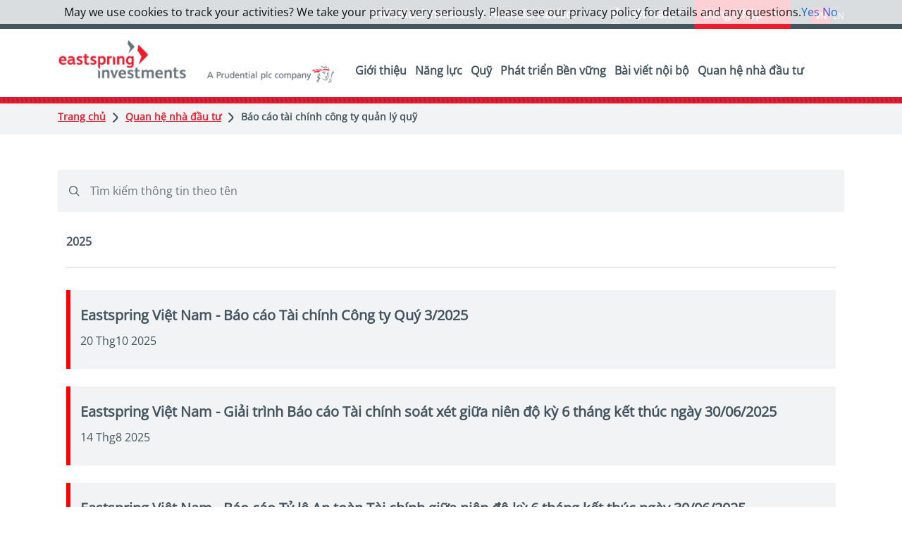

--- FILE ---
content_type: text/html; charset=utf-8
request_url: https://www.eastspring.com/vn/investor-relations/company-financial-reports
body_size: 17430
content:
 <!DOCTYPE html> <html lang="en"> <head> <script>
        var dataLayer = dataLayer || [];
        dataLayer.push({ 'contentCategory': 'Quan hệ nh&#224; đầu tư' });
    </script> <meta http-equiv="Content-Type" content="text/html; charset=UTF-8"> <meta http-equiv="X-UA-Compatible" content="IE=edge"> <meta http-equiv="X-UA-Compatible" content="IE=edge" /> <meta name="viewport" content="width=device-width, initial-scale=1" /> <meta name="author" content="" /> <title>
	B&#225;o c&#225;o t&#224;i ch&#237;nh c&#244;ng ty quản l&#253; quỹ
</title> <link href="https://www.eastspring.com/vn/investor-relations/company-financial-reports" rel="canonical"></link> <link href="/assets-rbr/css/bundlevn.css?v=638605561847109269" rel="stylesheet" type="text/css"></link> <link rel="shortcut icon" href="/logos/favicon.ico" type="image/x-icon--2" /> <!-- Google Tag Manager --> <script>
        (function (w, d, s, l, i) {
            w[l] = w[l] || []; w[l].push({
                'gtm.start':
                    new Date().getTime(), event: 'gtm.js'
            }); var f = d.getElementsByTagName(s)[0],
                j = d.createElement(s), dl = l != 'dataLayer' ? '&l=' + l : ''; j.async = true; j.src =
                    'https://www.googletagmanager.com/gtm.js?id=' + i + dl; f.parentNode.insertBefore(j, f);
        })(window, document, 'script', 'dataLayer', 'GTM-TD7P642');</script> <!-- End Google Tag Manager --> <script type="text/javascript" src="https://code.jquery.com/jquery-3.6.1.min.js"></script><style type="text/css" media="all">@media (max-width: 767px) {
    header .header-left .logo img.lazyloaded {
        height: 61px;
        width: 230px;
    }
    .est-btn-d-down-main.login--selector {
        margin: 6px !important;
        right: 36px;
        top: 24px;
    }
        .est-btn-d-down-main .btn.btn-red {
        font-size: 12px;
        padding: 4px 30px 3px 4px !important;
    }
  .est-btn-d-down li a {
    font-size: 10px!important;
}
}
</style><meta name="Generator" content="Sitefinity 15.2.8423.0 DX" /><link rel="canonical" href="https://www.eastspring.com/vn/investor-relations/company-financial-reports" /></head> <body> <noscript> <iframe src="https://www.googletagmanager.com/ns.html?id=GTM-TD7P642" height="0" width="0" style="display:none;visibility:hidden"></iframe> </noscript> <input name="__RequestVerificationToken" type="hidden" value="-CKXa7JINROPmVGyPLiwEkxy90tOZZlaz32v3hLLOLT2C6oIWo1H08Eg7HKz_8kU0Cp9azpLNKN18H5Rith9KcKZwOC1QB2JkF7ttrn4XrI1" /> 



<p style="display:none" class="searchpage-url"></p>
<header class="">
    <div class="head-desk">
        <div class="head-top">
            <div class="container">


                    <div class="langu-selectn float-end">
                            <a href="" class="langSwitch-sec active" title="VN" data-ccode="vn" data-lang="vi-vn">VN</a>
                            <a href="" class="langSwitch-sec " title="EN" data-ccode="vn" data-lang="en">EN</a>
                    </div>
                                        <!-- Login Button Start-->
                        <div class="est-btn-d-down-main login--selector open-d-down">
                            <div class="btn btn-red">
Đăng Nhập
                                <i class="fa fa-angle-down"></i>
                            </div>
                            <div class="est-btn-d-down">
                                <ul>
                                        <li><a href="https://mei.eastspring.com/login" target="_blank" onclick="javascript:GTMTagCustomClick('T&#224;i khoản Eastspring của t&#244;i', 'https://mei.eastspring.com/login','header Login')">T&#224;i khoản Eastspring của t&#244;i</a></li>
                                </ul>
                            </div>
                        </div>
                        <!-- Login Button Start-->
                
                <div class="head-top-right">
                    <div class="head-top-country">
                        <img loading="eager" src="/assets-rbr/images/globe-icon.png" alt="global-logo" width="23" height="24" class="head-logo">
                        <span class="Country-selector-title">Việt Nam</span> <i class="fa fa-angle-down drop-arrow"></i>
                        <div class="head-top-menu">
                            <h3 class="no-hand-cursor"><img loading="eager" src="/assets-rbr/images/globe-icon.png" alt="global-logo" width="23" height="24" class="head-logo"> Change location </h3>
                            <ul class="heder-top-menu-ul">
                                        <li><a name="&#193;o" href="/lu" data-bs-toggle="modal" data-ccode="AT" data-bs-target="#country-popup-main" class="lnkeurope">&#193;o</a></li>
                                        <li><a name="Americas" href="https://www.eastspring.us" data-bs-toggle="modal" data-ccode="US" data-bs-target="#country-popup-main" class="topcountrypopup">Americas</a></li>
                                        <li><a name="Bỉ" href="/lu" data-bs-toggle="modal" data-ccode="BE" data-bs-target="#country-popup-main" class="lnkeurope">Bỉ</a></li>
                                        <li><a name="Trung Quốc" href="https://www.eastspring.com.cn">Trung Quốc</a></li>
                                        <li><a name="Đan Mạch" href="/lu" data-bs-toggle="modal" data-ccode="DK" data-bs-target="#country-popup-main" class="lnkeurope">Đan Mạch</a></li>
                                        <li><a name="Phần Lan" href="/lu" data-bs-toggle="modal" data-ccode="FI" data-bs-target="#country-popup-main" class="lnkeurope">Phần Lan</a></li>
                                        <li><a name="Ph&#225;p" href="/lu" data-bs-toggle="modal" data-ccode="FR" data-bs-target="#country-popup-main" class="lnkeurope">Ph&#225;p</a></li>
                                        <li><a name="Đức" href="/lu" data-bs-toggle="modal" data-ccode="DE" data-bs-target="#country-popup-main" class="lnkeurope">Đức</a></li>
                                        <li><a name="Hồng K&#244;ng" href="/hk">Hồng K&#244;ng</a></li>
                                        <li><a name="&#221;" href="/lu" data-bs-toggle="modal" data-ccode="IT" data-bs-target="#country-popup-main" class="lnkeurope">&#221;</a></li>
                                        <li><a name="Ấn Độ" href="https://www.icicipruamc.com/">Ấn Độ</a></li>
                                        <li><a name="Indonesia" href="/id">Indonesia</a></li>
                                        <li><a name="Nhật Bản" href="https://www.eastspring.co.jp/" data-bs-toggle="modal" data-ccode="JP" data-bs-target="#country-popup-main" class="topcountrypopup">Nhật Bản</a></li>
                                        <li><a name="Luxembourg" href="/lu" data-bs-toggle="modal" data-ccode="LU" data-bs-target="#country-popup-main" class="lnkeurope">Luxembourg</a></li>
                                        <li><a name="Malaysia" href="/my">Malaysia</a></li>
                                        <li><a name="H&#224; Lan" href="/lu" data-bs-toggle="modal" data-ccode="NL" data-bs-target="#country-popup-main" class="lnkeurope">H&#224; Lan</a></li>
                                        <li><a name="Na Uy" href="/lu" data-bs-toggle="modal" data-ccode="NO" data-bs-target="#country-popup-main" class="lnkeurope">Na Uy</a></li>
                                        <li><a name="Bồ Đ&#224;o Nha" href="/lu" data-bs-toggle="modal" data-ccode="PT" data-bs-target="#country-popup-main" class="lnkeurope">Bồ Đ&#224;o Nha</a></li>
                                        <li><a name="Singapore" href="/sg">Singapore</a></li>
                                        <li><a name="T&#226;y Ban Nha" href="/lu" data-bs-toggle="modal" data-ccode="ES" data-bs-target="#country-popup-main" class="lnkeurope">T&#226;y Ban Nha</a></li>
                                        <li><a name="Thụy Điển" href="/lu" data-bs-toggle="modal" data-ccode="SE" data-bs-target="#country-popup-main" class="lnkeurope">Thụy Điển</a></li>
                                        <li><a name="Thụy Sỹ" href="/lu" data-bs-toggle="modal" data-ccode="CH" data-bs-target="#country-popup-main" class="lnkeurope">Thụy Sỹ</a></li>
                                        <li><a name="Đ&#224;i Loan" href="https://www.eastspring.com.tw" data-bs-toggle="modal" data-ccode="TW" data-bs-target="#country-popup-main" class="topcountrypopup">Đ&#224;i Loan</a></li>
                                        <li><a name="Th&#225;i Lan" href="https://www.eastspring.co.th/" data-bs-toggle="modal" data-ccode="TH" data-bs-target="#country-popup-main" class="topcountrypopup">Th&#225;i Lan</a></li>
                                        <li><a name="Anh Quốc" href="/lu" data-bs-toggle="modal" data-ccode="GB" data-bs-target="#country-popup-main" class="lnkeurope">Anh Quốc</a></li>
                                        <li><a name="Việt Nam" href="/vn">Việt Nam</a></li>
                                        <li><a name="C&#225;c nước Ch&#226;u &#194;u kh&#225;c" href="/?select_domain=global">C&#225;c nước Ch&#226;u &#194;u kh&#225;c</a></li>


                            </ul>
                            
                        </div>
                    </div>
                </div>
                    <div class="head-top-indiv">
                        <div class="head-top-indiv-inn">
                            <span class="country-profile-selected">Individual Investor or Financial Advisor </span>
                            <i class="fa fa-angle-down drop-arrow"></i>
                            <div class="head-top-indiv-menu">
                                <ul>
                                        <li><a href="" class="country-profile-list" data-profileid="PI" data-value="Individual Investor or Financial Advisor">Individual Investor or Financial Advisor</a></li>
                                        <li><a href="" class="country-profile-list" data-profileid="NPI" data-value="Institutional Investor">Institutional Investor</a></li>

                                </ul>
                                <div class="col-md-12 chk-box-section">
                                    <input type="checkbox" name="major-check1" id="major-check1" class="major-check" /><label for="major-check1">Ghi nhớ th&#244;ng tin của t&#244;i</label>
                                </div>
                            </div>
                            


                        </div>
                    </div>

            </div>
        </div>
        <div class="container">
            <div class="head-bottom">
                <div class="head-left float-start">
                    <div class="head-left-logo float-start">
                        <a name="Content" href="/vn" class="logo" onclick="javascript:GTMTagCustomClick('Việt Nam', '/vn','header Logo')">
                            <img class="lazyloaded" data-src="https://img.eastspring.com/images/librariesprovider6/logos/logo_vn.png?sfvrsn=dd57367f_4"
                                 srcset="https://img.eastspring.com/images/librariesprovider6/logos/logo_vn.png?tr=w-400 400w,https://img.eastspring.com/images/librariesprovider6/logos/logo_vn.png?tr=w-500 500w" sizes="(max-width: 400px) 100vw, (max-width: 700px) 50vw, (max-width: 900px) 33vw, 425px"
                                 width="136" height="70" alt="Việt Nam" loading="eager"/>
                        </a>
                    </div>
                    <div class="head-menu float-start">
                            <nav class="nav nav-menu">
                                <ul>
                                            <li class="dropdown mega-dropdown">
                                                <a name="Content" href="/vn/about-us/company-overview" onclick="javascript:GTMTagCustomClick('Giới thiệu', '/vn/about-us/company-overview','header menu')">Giới thiệu </a>
                                                    <div class="dropdown-menu mega-dropdown-menu">
                                                        <div class="container">
                                                            <div class="mega-menu-wrap row">
                                                                        <div class="col-sm-3">
                                                                            <ul class="mega-menu-lists text-left m-l-0 left-mn-s">
                                                                                <li>
                                                                                    <div class="mega-menu-lists-l">
                                                                                        <h5>Chuy&#234;n gia Ch&#226;u &#193;. Đầu tư cho tương lai của bạn.</h5><a name="T&#236;m hiểu th&#234;m" href="/vn/about-us/company-overview" class="mega-menu-lists-know" onclick="javascript:GTMTagCustomClick('Chuy&#234;n gia Ch&#226;u &#193;. Đầu tư cho tương lai của bạn.', '/vn/about-us/company-overview','header menu')">T&#236;m hiểu th&#234;m </a>
                                                                                    </div>
                                                                                </li>
                                                                            </ul>
                                                                        </div>
                                                                
                                                                                <div class="col-sm-3">
                                                                                    <ul class="mega-menu-lists">
                                                                                                <li><a name="Content" href="/vn/about-us/company-overview" data-url="/vn/about-us/company-overview" target="" onclick="javascript:GTMTagCustomClick('Chúng tôi là ai', '/vn/about-us/company-overview','header menu')">Ch&#250;ng t&#244;i l&#224; ai</a></li>
                                                                                                <li><a name="Content" href="/vn/about-us/management-team" data-url="/vn/about-us/management-team" target="" onclick="javascript:GTMTagCustomClick('Ban lãnh đạo', '/vn/about-us/management-team','header menu')">Ban l&#227;nh đạo</a></li>
                                                                                                <li><a name="Content" href="/vn/about-us/awards" data-url="/vn/about-us/awards" target="" onclick="javascript:GTMTagCustomClick('Giải thưởng', '/vn/about-us/awards','header menu')">Giải thưởng</a></li>
                                                                                    </ul>
                                                                                </div>
                                                                                <div class="col-sm-3">
                                                                                    <ul class="mega-menu-lists">
                                                                                                <li><a name="Content" href="/vn/about-us/news" data-url="/vn/about-us/news" target="" onclick="javascript:GTMTagCustomClick('Tin tức', '/vn/about-us/news','header menu')">Tin tức</a></li>
                                                                                                <li><a name="Content" href="/vn/about-us/contact-us" data-url="/vn/about-us/contact-us" target="" onclick="javascript:GTMTagCustomClick('Liên hệ', '/vn/about-us/contact-us','header menu')">Li&#234;n hệ</a></li>
                                                                                    </ul>
                                                                                </div>
                                                                
                                                            </div>
                                                        </div>
                                                    </div>
                                            </li>
                                            <li class="dropdown mega-dropdown">
                                                <a name="Content" href="/vn/capabilities" onclick="javascript:GTMTagCustomClick('Năng lực', '/vn/capabilities','header menu')">Năng lực </a>
                                                    <div class="dropdown-menu mega-dropdown-menu">
                                                        <div class="container">
                                                            <div class="mega-menu-wrap row">
                                                                        <div class="col-sm-3">
                                                                            <ul class="mega-menu-lists text-left m-l-0 left-mn-s">
                                                                                <li>
                                                                                    <div class="mega-menu-lists-l">
                                                                                        <h5>Đầu tư to&#224;n diện v&#224;o c&#225;c loại t&#224;i sản.</h5><a name="T&#236;m hiểu th&#234;m" href="/vn/capabilities" class="mega-menu-lists-know" onclick="javascript:GTMTagCustomClick('Đầu tư to&#224;n diện v&#224;o c&#225;c loại t&#224;i sản.', '/vn/capabilities','header menu')">T&#236;m hiểu th&#234;m </a>
                                                                                    </div>
                                                                                </li>
                                                                            </ul>
                                                                        </div>
                                                                
                                                                                <div class="col-sm-3">
                                                                                    <ul class="mega-menu-lists">
                                                                                                <li><a name="Content" href="/vn/capabilities/equity" data-url="/vn/capabilities/equity" target="" onclick="javascript:GTMTagCustomClick('Cổ phiếu', '/vn/capabilities/equity','header menu')">Cổ phiếu</a></li>
                                                                                                <li><a name="Content" href="/vn/capabilities/fixed-income" data-url="/vn/capabilities/fixed-income" target="" onclick="javascript:GTMTagCustomClick('Trái phiếu và công cụ tiền tệ', '/vn/capabilities/fixed-income','header menu')">Tr&#225;i phiếu v&#224; c&#244;ng cụ tiền tệ</a></li>
                                                                                    </ul>
                                                                                </div>
                                                                                <div class="col-sm-3">
                                                                                    <ul class="mega-menu-lists">
                                                                                                <li><a name="Content" href="/vn/capabilities/multi-asset-solutions" data-url="/vn/capabilities/multi-asset-solutions" target="" onclick="javascript:GTMTagCustomClick('Đầu tư đa tài sản', '/vn/capabilities/multi-asset-solutions','header menu')">Đầu tư đa t&#224;i sản</a></li>
                                                                                                <li><a name="Content" href="/vn/capabilities/quantitative" data-url="/vn/capabilities/quantitative" target="" onclick="javascript:GTMTagCustomClick('Định lượng', '/vn/capabilities/quantitative','header menu')">Định lượng</a></li>
                                                                                    </ul>
                                                                                </div>
                                                                
                                                            </div>
                                                        </div>
                                                    </div>
                                            </li>
                                            <li class="dropdown mega-dropdown">
                                                <a name="Content" href="/vn/funds/enf/funddetails?fundcode=V00ENF" onclick="javascript:GTMTagCustomClick('Quỹ', '/vn/funds/enf/funddetails?fundcode=V00ENF','header menu')">Quỹ </a>
                                                    <div class="dropdown-menu mega-dropdown-menu">
                                                        <div class="container">
                                                            <div class="mega-menu-wrap row">
                                                                    <div class="col-sm-3">
                                                                        <ul class="mega-menu-lists text-left m-l-0 left-mn-s">
                                                                            <li>
                                                                                <div class="mega-menu-lists-l">

                                                                                </div>
                                                                            </li>
                                                                        </ul>
                                                                    </div>
                                                                
                                                                        <div class="col-sm-6">
                                                                            <ul class="mega-menu-lists">
                                                                                <li>
                                                                                    <a name="Content" href="" onclick="javascript:GTMTagCustomClick('Thông tin Quỹ', '','header menu')">
                                                                                        <h6>Th&#244;ng tin Quỹ</h6>
                                                                                    </a>
                                                                                </li>
                                                                                    <li><a name="Content" href="/vn/funds/enf/funddetails?fundcode=V00ENF" onclick="javascript:GTMTagCustomClick('Quỹ Đầu tư Năng động Eastspring Investments Việt Nam', '/vn/funds/enf/funddetails?fundcode=V00ENF','header menu')">Quỹ Đầu tư Năng động Eastspring Investments Việt Nam</a></li>
                                                                                    <li><a name="Content" href="/vn/funds/enf/funddetails?fundcode=EVESG" onclick="javascript:GTMTagCustomClick('Quỹ Đầu tư Cổ phiếu ESG Eastspring Investments Việt Nam', '/vn/funds/enf/funddetails?fundcode=EVESG','header menu')">Quỹ Đầu tư Cổ phiếu ESG Eastspring Investments Việt Nam</a></li>

                                                                            </ul>
                                                                        </div>
                                                                        <div class="col-sm-3">
                                                                            <ul class="mega-menu-lists">
                                                                                <li>
                                                                                    <a name="Content" href="" onclick="javascript:GTMTagCustomClick('Phương thức đầu tư', '','header menu')">
                                                                                        <h6>Phương thức đầu tư</h6>
                                                                                    </a>
                                                                                </li>
                                                                                    <li><a name="Content" href="/vn/funds/where-to-buy?fundcode=V00ENF" onclick="javascript:GTMTagCustomClick('Đại lý phân phối quỹ ENF', '/vn/funds/where-to-buy?fundcode=V00ENF','header menu')">Đại l&#253; ph&#226;n phối quỹ ENF</a></li>
                                                                                    <li><a name="Content" href="/vn/funds/where-to-buy?fundcode=EVESG" onclick="javascript:GTMTagCustomClick('Đại lý phân phối quỹ EVESG', '/vn/funds/where-to-buy?fundcode=EVESG','header menu')">Đại l&#253; ph&#226;n phối quỹ EVESG</a></li>
                                                                                    <li><a name="Content" href="/vn/funds/subscription-forms" onclick="javascript:GTMTagCustomClick('Biểu mẫu giao dịch quỹ', '/vn/funds/subscription-forms','header menu')">Biểu mẫu giao dịch quỹ</a></li>

                                                                            </ul>
                                                                        </div>
                                                                
                                                            </div>
                                                        </div>
                                                    </div>
                                            </li>
                                            <li class="dropdown mega-dropdown">
                                                <a name="Content" href="/vn/sustainability" onclick="javascript:GTMTagCustomClick('Phát triển Bền vững', '/vn/sustainability','header menu')">Ph&#225;t triển Bền vững </a>
                                            </li>
                                            <li class="dropdown mega-dropdown">
                                                <a name="Content" href="/vn/insights/" onclick="javascript:GTMTagCustomClick('Bài viết nội bộ', '/vn/insights/','header menu')">B&#224;i viết nội bộ </a>
                                                    <div class="dropdown-menu mega-dropdown-menu">
                                                        <div class="container">
                                                            <div class="mega-menu-wrap row">
                                                                        <div class="col-sm-3">
                                                                            <ul class="mega-menu-lists text-left m-l-0 left-mn-s">
                                                                                <li>
                                                                                    <div class="mega-menu-lists-l">
                                                                                        <h5>Quan điểm của ch&#250;ng t&#244;i về c&#225;c chủ đề ch&#237;nh ảnh hưởng đến thị trường đầu tư.</h5><a name="T&#236;m hiểu th&#234;m" href="/vn/insights" class="mega-menu-lists-know" onclick="javascript:GTMTagCustomClick('Quan điểm của ch&#250;ng t&#244;i về c&#225;c chủ đề ch&#237;nh ảnh hưởng đến thị trường đầu tư.', '/vn/insights','header menu')">T&#236;m hiểu th&#234;m </a>
                                                                                    </div>
                                                                                </li>
                                                                            </ul>
                                                                        </div>
                                                                
                                                                        <div class="col-sm-3">
                                                                            <ul class="mega-menu-lists">
                                                                                <li>
                                                                                    <a name="Content" onclick="javascript:GTMTagCustomClick('Quan điểm của chúng tôi', '','header menu')">
                                                                                        <h6>Quan điểm của ch&#250;ng t&#244;i</h6>
                                                                                    </a>
                                                                                </li>
                                                                                    <li><a name="Content" href="/vn/insights/thought-leadership" onclick="javascript:GTMTagCustomClick('Lãnh đạo về tư duy', '/vn/insights/thought-leadership','header menu')">L&#227;nh đạo về tư duy</a></li>
                                                                                    <li><a name="Content" href="/vn/insights/market-talk" onclick="javascript:GTMTagCustomClick('Câu chuyện thị trường', '/vn/insights/market-talk','header menu')">C&#226;u chuyện thị trường</a></li>
                                                                                    <li><a name="Content" href="/vn/insights/outlook" onclick="javascript:GTMTagCustomClick('Triển vọng', '/vn/insights/outlook','header menu')">Triển vọng</a></li>
                                                                                    <li><a name="Content" href="/vn/insights/asian-expert-series" onclick="javascript:GTMTagCustomClick('Loạt bài Chuyên gia Châu Á', '/vn/insights/asian-expert-series','header menu')">Loạt b&#224;i Chuy&#234;n gia Ch&#226;u &#193;</a></li>

                                                                            </ul>
                                                                        </div>
                                                                
                                                            </div>
                                                        </div>
                                                    </div>
                                            </li>
                                            <li class="dropdown mega-dropdown">
                                                <a name="Content" href="/vn/investor-relations/company-financial-reports" onclick="javascript:GTMTagCustomClick('Quan hệ nhà đầu tư', '/vn/investor-relations/company-financial-reports','header menu')">Quan hệ nh&#224; đầu tư </a>
                                                    <div class="dropdown-menu mega-dropdown-menu">
                                                        <div class="container">
                                                            <div class="mega-menu-wrap row">
                                                                    <div class="col-sm-3">
                                                                        <ul class="mega-menu-lists text-left m-l-0 left-mn-s">
                                                                            <li>
                                                                                <div class="mega-menu-lists-l">

                                                                                </div>
                                                                            </li>
                                                                        </ul>
                                                                    </div>
                                                                
                                                                        <div class="col-sm-3">
                                                                            <ul class="mega-menu-lists">
                                                                                <li>
                                                                                    <a name="Content" onclick="javascript:GTMTagCustomClick('Công ty', '','header menu')">
                                                                                        <h6>C&#244;ng ty</h6>
                                                                                    </a>
                                                                                </li>
                                                                                    <li><a name="Content" href="/vn/investor-relations/company-financial-reports?investor-relations" onclick="javascript:GTMTagCustomClick('Báo cáo', '/vn/investor-relations/company-financial-reports?investor-relations','header menu')">B&#225;o c&#225;o</a></li>
                                                                                    <li><a name="Content" href="/vn/investor-relations/company-information-disclosure-and-notices" onclick="javascript:GTMTagCustomClick('Thông báo Công ty', '/vn/investor-relations/company-information-disclosure-and-notices','header menu')">Th&#244;ng b&#225;o C&#244;ng ty</a></li>
                                                                                    <li><a name="Content" href="https://www.eastspring.com/vn/221018-eastspring-charter-(vn).pdf" onclick="javascript:GTMTagCustomClick('Điều lệ Công ty', 'https://www.eastspring.com/vn/221018-eastspring-charter-(vn).pdf','header menu')">Điều lệ C&#244;ng ty</a></li>
                                                                                    <li><a name="Content" href="/docs/librariesprovider21/default-document-library/cbtt-policy-for-july-2025.pdf" onclick="javascript:GTMTagCustomClick('Quy chế công bố thông tin', '/docs/librariesprovider21/default-document-library/cbtt-policy-for-july-2025.pdf','header menu')">Quy chế c&#244;ng bố th&#244;ng tin</a></li>

                                                                            </ul>
                                                                        </div>
                                                                        <div class="col-sm-3">
                                                                            <ul class="mega-menu-lists">
                                                                                <li>
                                                                                    <a name="Content" href="" onclick="javascript:GTMTagCustomClick('Quỹ', '','header menu')">
                                                                                        <h6>Quỹ</h6>
                                                                                    </a>
                                                                                </li>
                                                                                    <li><a name="Content" href="/vn/funds/archive-documents?investor-relations&amp;fundcode=V00ENF" onclick="javascript:GTMTagCustomClick('Quỹ ENF – Báo cáo', '/vn/funds/archive-documents?investor-relations&fundcode=V00ENF','header menu')">Quỹ ENF – B&#225;o c&#225;o</a></li>
                                                                                    <li><a name="Content" href="/vn/funds/news?investor-relations&amp;fundcode=V00ENF" onclick="javascript:GTMTagCustomClick('Quỹ ENF – Thông báo', '/vn/funds/news?investor-relations&fundcode=V00ENF','header menu')">Quỹ ENF – Th&#244;ng b&#225;o</a></li>
                                                                                    <li><a name="Content" href="/vn/funds/archive-documents?investor-relations&amp;fundcode=EVESG" onclick="javascript:GTMTagCustomClick('Quỹ EVESG – Báo cáo', '/vn/funds/archive-documents?investor-relations&fundcode=EVESG','header menu')">Quỹ EVESG – B&#225;o c&#225;o</a></li>
                                                                                    <li><a name="Content" href="/vn/funds/news?investor-relations&amp;fundcode=EVESG" onclick="javascript:GTMTagCustomClick('Quỹ EVESG – Thông báo', '/vn/funds/news?investor-relations&fundcode=EVESG','header menu')">Quỹ EVESG – Th&#244;ng b&#225;o</a></li>
                                                                                    <li><a name="Content" href="/vn/investor-relations/pru-bf1-closed" onclick="javascript:GTMTagCustomClick('Quỹ PRUBF1 (Đã đóng quỹ)', '/vn/investor-relations/pru-bf1-closed','header menu')">Quỹ PRUBF1 (Đ&#227; đ&#243;ng quỹ)</a></li>

                                                                            </ul>
                                                                        </div>
                                                                        <div class="col-sm-3">
                                                                            <ul class="mega-menu-lists">
                                                                                <li>
                                                                                    <a name="Content" href="" onclick="javascript:GTMTagCustomClick('Phương thức đầu tư', '','header menu')">
                                                                                        <h6>Phương thức đầu tư</h6>
                                                                                    </a>
                                                                                </li>
                                                                                    <li><a name="Content" href="/vn/funds/Subscription-forms?investor-relations" onclick="javascript:GTMTagCustomClick('Biểu mẫu giao dịch quỹ', '/vn/funds/Subscription-forms?investor-relations','header menu')">Biểu mẫu giao dịch quỹ</a></li>

                                                                            </ul>
                                                                        </div>
                                                                
                                                            </div>
                                                        </div>
                                                    </div>
                                            </li>
                                </ul>
                            </nav>
                    </div>
                </div>



            </div>
        </div>
    </div>
    <div class="head-mob noprint">
        <div class="container">
            <div class="header-left">
                <a href="/vn" class="logo" onclick="javascript:GTMTagCustomClick('Việt Nam', '/vn','header Logo')">
                    <img loading="lazy" class="lazyloaded" data-src="https://img.eastspring.com/images/librariesprovider6/logos/logo_vn.png?sfvrsn=dd57367f_4"
                         srcset="https://img.eastspring.com/images/librariesprovider6/logos/logo_vn.png?tr=w-400 400w,https://img.eastspring.com/images/librariesprovider6/logos/logo_vn.png?tr=w-500 500w" sizes="(max-width: 400px) 100vw, (max-width: 700px) 50vw, (max-width: 900px) 33vw, 425px"
                         alt="Việt Nam" width="300" height="70" />
                </a>
                <!-- Login Button Start-->
                        <div class="est-btn-d-down-main login--selector open-d-down">
                            <div class="btn btn-red">
Đăng Nhập
                                <i class="fa fa-angle-down"></i>
                            </div>
                            <div class="est-btn-d-down">
                                <ul>
                                        <li><a href="https://mei.eastspring.com/login" target="_blank" onclick="javascript:GTMTagCustomClick('T&#224;i khoản Eastspring của t&#244;i', 'https://mei.eastspring.com/login','header Login')">T&#224;i khoản Eastspring của t&#244;i</a></li>
                                </ul>
                            </div>
                        </div>
                <!-- Login Button End-->

                <div class="mobile-icons ">
                        <button type="button" class="navbar-toggle" data-toggle="collapse" data-target=".navbar-collapse" aria-label="Navigation">
                            <span class="icon-bar"></span><span class="icon-bar"></span><span class="icon-bar"></span>
                        </button>

                </div>
                <div class="head-menu float-start">
                    <nav class="nav nav-menu">
                            <div class="langu-selectn float-end">
                                    <a href="" class="langSwitch-sec active" title="VN" data-ccode="vn" data-lang="vi-vn">VN</a>
                                    <a href="" class="langSwitch-sec " title="EN" data-ccode="vn" data-lang="en">EN</a>
                            </div>
                        <div class="head-top">
                            <div class="head-top-right">
                                <div class="head-top-country">
                                    <img loading="lazy" src="https://img.eastspring.com/assets-rbr/images/globe-icon.png" alt="global-logo" width="23" height="24" class="head-logo" /><span class="Country-selector-title">Việt Nam</span> <em class="fa fa-angle-down drop-arrow"></em>
                                    <div class="head-top-menu">
                                            <h3>Our wordwide locations</h3>
                                        <ul class="heder-top-menu-ul">
                                                    <li><a name="&#193;o" href="/lu" data-bs-toggle="modal" data-ccode="AT" data-bs-target="#country-popup-main" class="lnkeurope">&#193;o</a></li>
                                                    <li><a name="Americas" href="https://www.eastspring.us" data-bs-toggle="modal" data-bs-target="#country-popup-main">Americas</a></li>
                                                    <li><a name="Bỉ" href="/lu" data-bs-toggle="modal" data-ccode="BE" data-bs-target="#country-popup-main" class="lnkeurope">Bỉ</a></li>
                                                    <li><a name="Trung Quốc" href="https://www.eastspring.com.cn">Trung Quốc</a></li>
                                                    <li><a name="Đan Mạch" href="/lu" data-bs-toggle="modal" data-ccode="DK" data-bs-target="#country-popup-main" class="lnkeurope">Đan Mạch</a></li>
                                                    <li><a name="Phần Lan" href="/lu" data-bs-toggle="modal" data-ccode="FI" data-bs-target="#country-popup-main" class="lnkeurope">Phần Lan</a></li>
                                                    <li><a name="Ph&#225;p" href="/lu" data-bs-toggle="modal" data-ccode="FR" data-bs-target="#country-popup-main" class="lnkeurope">Ph&#225;p</a></li>
                                                    <li><a name="Đức" href="/lu" data-bs-toggle="modal" data-ccode="DE" data-bs-target="#country-popup-main" class="lnkeurope">Đức</a></li>
                                                    <li><a name="Hồng K&#244;ng" href="/hk">Hồng K&#244;ng</a></li>
                                                    <li><a name="&#221;" href="/lu" data-bs-toggle="modal" data-ccode="IT" data-bs-target="#country-popup-main" class="lnkeurope">&#221;</a></li>
                                                    <li><a name="Ấn Độ" href="https://www.icicipruamc.com/">Ấn Độ</a></li>
                                                    <li><a name="Indonesia" href="/id">Indonesia</a></li>
                                                    <li><a name="Nhật Bản" href="https://www.eastspring.co.jp/" data-bs-toggle="modal" data-bs-target="#country-popup-main">Nhật Bản</a></li>
                                                    <li><a name="Luxembourg" href="/lu" data-bs-toggle="modal" data-ccode="LU" data-bs-target="#country-popup-main" class="lnkeurope">Luxembourg</a></li>
                                                    <li><a name="Malaysia" href="/my">Malaysia</a></li>
                                                    <li><a name="H&#224; Lan" href="/lu" data-bs-toggle="modal" data-ccode="NL" data-bs-target="#country-popup-main" class="lnkeurope">H&#224; Lan</a></li>
                                                    <li><a name="Na Uy" href="/lu" data-bs-toggle="modal" data-ccode="NO" data-bs-target="#country-popup-main" class="lnkeurope">Na Uy</a></li>
                                                    <li><a name="Bồ Đ&#224;o Nha" href="/lu" data-bs-toggle="modal" data-ccode="PT" data-bs-target="#country-popup-main" class="lnkeurope">Bồ Đ&#224;o Nha</a></li>
                                                    <li><a name="Singapore" href="/sg">Singapore</a></li>
                                                    <li><a name="T&#226;y Ban Nha" href="/lu" data-bs-toggle="modal" data-ccode="ES" data-bs-target="#country-popup-main" class="lnkeurope">T&#226;y Ban Nha</a></li>
                                                    <li><a name="Thụy Điển" href="/lu" data-bs-toggle="modal" data-ccode="SE" data-bs-target="#country-popup-main" class="lnkeurope">Thụy Điển</a></li>
                                                    <li><a name="Thụy Sỹ" href="/lu" data-bs-toggle="modal" data-ccode="CH" data-bs-target="#country-popup-main" class="lnkeurope">Thụy Sỹ</a></li>
                                                    <li><a name="Đ&#224;i Loan" href="https://www.eastspring.com.tw" data-bs-toggle="modal" data-bs-target="#country-popup-main">Đ&#224;i Loan</a></li>
                                                    <li><a name="Th&#225;i Lan" href="https://www.eastspring.co.th/" data-bs-toggle="modal" data-bs-target="#country-popup-main">Th&#225;i Lan</a></li>
                                                    <li><a name="Anh Quốc" href="/lu" data-bs-toggle="modal" data-ccode="GB" data-bs-target="#country-popup-main" class="lnkeurope">Anh Quốc</a></li>
                                                    <li><a name="Việt Nam" href="/vn">Việt Nam</a></li>
                                                    <li><a name="C&#225;c nước Ch&#226;u &#194;u kh&#225;c" href="/?select_domain=global">C&#225;c nước Ch&#226;u &#194;u kh&#225;c</a></li>
                                        </ul>
                                        
                                    </div>
                                </div>
                            </div>
                        </div>
                            <div class="header-menu-mob">
                                <ul>
                                            <li class="dropdown mega-dropdown open">
                                                <a href="/vn/about-us/company-overview" data-url="/vn/about-us/company-overview" target="" onclick="javascript:GTMTagCustomClick('Giới thiệu', '/vn/about-us/company-overview','header menu')">Giới thiệu</a>

                                                    <em class="fa fa-angle-right drop-arrow"></em>
                                                    <div class="dropdown-menu mega-dropdown-menu">
                                                        <div class="mega-menu-wrap row">
                                                            <ul class="mega-menu-lists">
                                                                                                                                        <li><a name="Content" href="/vn/about-us/company-overview" data-url="/vn/about-us/company-overview" target="" onclick="javascript:GTMTagCustomClick('Chúng tôi là ai', '/vn/about-us/company-overview','header menu')">Ch&#250;ng t&#244;i l&#224; ai</a></li>
                                                                        <li><a name="Content" href="/vn/about-us/management-team" data-url="/vn/about-us/management-team" target="" onclick="javascript:GTMTagCustomClick('Ban lãnh đạo', '/vn/about-us/management-team','header menu')">Ban l&#227;nh đạo</a></li>
                                                                        <li><a name="Content" href="/vn/about-us/awards" data-url="/vn/about-us/awards" target="" onclick="javascript:GTMTagCustomClick('Giải thưởng', '/vn/about-us/awards','header menu')">Giải thưởng</a></li>
                                                                        <li><a name="Content" href="/vn/about-us/news" data-url="/vn/about-us/news" target="" onclick="javascript:GTMTagCustomClick('Tin tức', '/vn/about-us/news','header menu')">Tin tức</a></li>
                                                                        <li><a name="Content" href="/vn/about-us/contact-us" data-url="/vn/about-us/contact-us" target="" onclick="javascript:GTMTagCustomClick('Liên hệ', '/vn/about-us/contact-us','header menu')">Li&#234;n hệ</a></li>
                                                            </ul>

                                                        </div>
                                                    </div>
                                            </li>
                                            <li class="dropdown mega-dropdown open">
                                                <a href="/vn/capabilities" data-url="/vn/capabilities" target="" onclick="javascript:GTMTagCustomClick('Năng lực', '/vn/capabilities','header menu')">Năng lực</a>

                                                    <em class="fa fa-angle-right drop-arrow"></em>
                                                    <div class="dropdown-menu mega-dropdown-menu">
                                                        <div class="mega-menu-wrap row">
                                                            <ul class="mega-menu-lists">
                                                                                                                                        <li><a name="Content" href="/vn/capabilities/equity" data-url="/vn/capabilities/equity" target="" onclick="javascript:GTMTagCustomClick('Cổ phiếu', '/vn/capabilities/equity','header menu')">Cổ phiếu</a></li>
                                                                        <li><a name="Content" href="/vn/capabilities/fixed-income" data-url="/vn/capabilities/fixed-income" target="" onclick="javascript:GTMTagCustomClick('Trái phiếu và công cụ tiền tệ', '/vn/capabilities/fixed-income','header menu')">Tr&#225;i phiếu v&#224; c&#244;ng cụ tiền tệ</a></li>
                                                                        <li><a name="Content" href="/vn/capabilities/multi-asset-solutions" data-url="/vn/capabilities/multi-asset-solutions" target="" onclick="javascript:GTMTagCustomClick('Đầu tư đa tài sản', '/vn/capabilities/multi-asset-solutions','header menu')">Đầu tư đa t&#224;i sản</a></li>
                                                                        <li><a name="Content" href="/vn/capabilities/quantitative" data-url="/vn/capabilities/quantitative" target="" onclick="javascript:GTMTagCustomClick('Định lượng', '/vn/capabilities/quantitative','header menu')">Định lượng</a></li>
                                                            </ul>

                                                        </div>
                                                    </div>
                                            </li>
                                            <li class="dropdown mega-dropdown open">
                                                <a href="/vn/funds/enf/funddetails?fundcode=V00ENF" data-url="/vn/funds/enf/funddetails?fundcode=V00ENF" target="" onclick="javascript:GTMTagCustomClick('Quỹ', '/vn/funds/enf/funddetails?fundcode=V00ENF','header menu')">Quỹ</a>

                                                    <em class="fa fa-angle-right drop-arrow"></em>
                                                    <div class="dropdown-menu mega-dropdown-menu">
                                                        <div class="mega-menu-wrap row">
                                                            <ul class="mega-menu-lists">
                                                                        <li class="mob-mega-menu-h6">
                                                                            <a name="Content" href="" onclick="javascript:GTMTagCustomClick('Thông tin Quỹ', '','header menu')">
                                                                                <h6>Th&#244;ng tin Quỹ</h6>
                                                                            </a>
                                                                        </li>
                                                                            <li><a name="Content" href="/vn/funds/enf/funddetails?fundcode=V00ENF" data-url="/vn/funds/enf/funddetails?fundcode=V00ENF" target="" onclick="javascript:GTMTagCustomClick('Quỹ Đầu tư Năng động Eastspring Investments Việt Nam', '/vn/funds/enf/funddetails?fundcode=V00ENF','header menu')">Quỹ Đầu tư Năng động Eastspring Investments Việt Nam</a></li>
                                                                            <li><a name="Content" href="/vn/funds/enf/funddetails?fundcode=EVESG" data-url="/vn/funds/enf/funddetails?fundcode=EVESG" target="" onclick="javascript:GTMTagCustomClick('Quỹ Đầu tư Cổ phiếu ESG Eastspring Investments Việt Nam', '/vn/funds/enf/funddetails?fundcode=EVESG','header menu')">Quỹ Đầu tư Cổ phiếu ESG Eastspring Investments Việt Nam</a></li>
                                                                        <li class="mob-mega-menu-h6">
                                                                            <a name="Content" href="" onclick="javascript:GTMTagCustomClick('Phương thức đầu tư', '','header menu')">
                                                                                <h6>Phương thức đầu tư</h6>
                                                                            </a>
                                                                        </li>
                                                                            <li><a name="Content" href="/vn/funds/where-to-buy?fundcode=V00ENF" data-url="/vn/funds/where-to-buy?fundcode=V00ENF" target="" onclick="javascript:GTMTagCustomClick('Đại lý phân phối quỹ ENF', '/vn/funds/where-to-buy?fundcode=V00ENF','header menu')">Đại l&#253; ph&#226;n phối quỹ ENF</a></li>
                                                                            <li><a name="Content" href="/vn/funds/where-to-buy?fundcode=EVESG" data-url="/vn/funds/where-to-buy?fundcode=EVESG" target="" onclick="javascript:GTMTagCustomClick('Đại lý phân phối quỹ EVESG', '/vn/funds/where-to-buy?fundcode=EVESG','header menu')">Đại l&#253; ph&#226;n phối quỹ EVESG</a></li>
                                                                            <li><a name="Content" href="/vn/funds/subscription-forms" data-url="/vn/funds/subscription-forms" target="" onclick="javascript:GTMTagCustomClick('Biểu mẫu giao dịch quỹ', '/vn/funds/subscription-forms','header menu')">Biểu mẫu giao dịch quỹ</a></li>
                                                                                                                            </ul>

                                                        </div>
                                                    </div>
                                            </li>
                                            <li class="dropdown mega-dropdown open">
                                                <a href="/vn/sustainability" data-url="/vn/sustainability" target="" onclick="javascript:GTMTagCustomClick('Phát triển Bền vững', '/vn/sustainability','header menu')">Ph&#225;t triển Bền vững</a>

                                            </li>
                                            <li class="dropdown mega-dropdown open">
                                                <a href="/vn/insights/" data-url="/vn/insights/" target="" onclick="javascript:GTMTagCustomClick('Bài viết nội bộ', '/vn/insights/','header menu')">B&#224;i viết nội bộ</a>

                                                    <em class="fa fa-angle-right drop-arrow"></em>
                                                    <div class="dropdown-menu mega-dropdown-menu">
                                                        <div class="mega-menu-wrap row">
                                                            <ul class="mega-menu-lists">
                                                                        <li class="mob-mega-menu-h6">
                                                                            <a name="Content" onclick="javascript:GTMTagCustomClick('Quan điểm của chúng tôi', '','header menu')">
                                                                                <h6>Quan điểm của ch&#250;ng t&#244;i</h6>
                                                                            </a>
                                                                        </li>
                                                                            <li><a name="Content" href="/vn/insights/thought-leadership" data-url="/vn/insights/thought-leadership" target="" onclick="javascript:GTMTagCustomClick('Lãnh đạo về tư duy', '/vn/insights/thought-leadership','header menu')">L&#227;nh đạo về tư duy</a></li>
                                                                            <li><a name="Content" href="/vn/insights/market-talk" data-url="/vn/insights/market-talk" target="" onclick="javascript:GTMTagCustomClick('Câu chuyện thị trường', '/vn/insights/market-talk','header menu')">C&#226;u chuyện thị trường</a></li>
                                                                            <li><a name="Content" href="/vn/insights/outlook" data-url="/vn/insights/outlook" target="" onclick="javascript:GTMTagCustomClick('Triển vọng', '/vn/insights/outlook','header menu')">Triển vọng</a></li>
                                                                            <li><a name="Content" href="/vn/insights/asian-expert-series" data-url="/vn/insights/asian-expert-series" target="" onclick="javascript:GTMTagCustomClick('Loạt bài Chuyên gia Châu Á', '/vn/insights/asian-expert-series','header menu')">Loạt b&#224;i Chuy&#234;n gia Ch&#226;u &#193;</a></li>
                                                                                                                            </ul>

                                                        </div>
                                                    </div>
                                            </li>
                                            <li class="dropdown mega-dropdown open">
                                                <a href="/vn/investor-relations/company-financial-reports" data-url="/vn/investor-relations/company-financial-reports" target="" onclick="javascript:GTMTagCustomClick('Quan hệ nhà đầu tư', '/vn/investor-relations/company-financial-reports','header menu')">Quan hệ nh&#224; đầu tư</a>

                                                    <em class="fa fa-angle-right drop-arrow"></em>
                                                    <div class="dropdown-menu mega-dropdown-menu">
                                                        <div class="mega-menu-wrap row">
                                                            <ul class="mega-menu-lists">
                                                                        <li class="mob-mega-menu-h6">
                                                                            <a name="Content" onclick="javascript:GTMTagCustomClick('Công ty', '','header menu')">
                                                                                <h6>C&#244;ng ty</h6>
                                                                            </a>
                                                                        </li>
                                                                            <li><a name="Content" href="/vn/investor-relations/company-financial-reports?investor-relations" data-url="/vn/investor-relations/company-financial-reports?investor-relations" target="" onclick="javascript:GTMTagCustomClick('Báo cáo', '/vn/investor-relations/company-financial-reports?investor-relations','header menu')">B&#225;o c&#225;o</a></li>
                                                                            <li><a name="Content" href="/vn/investor-relations/company-information-disclosure-and-notices" data-url="/vn/investor-relations/company-information-disclosure-and-notices" target="" onclick="javascript:GTMTagCustomClick('Thông báo Công ty', '/vn/investor-relations/company-information-disclosure-and-notices','header menu')">Th&#244;ng b&#225;o C&#244;ng ty</a></li>
                                                                            <li><a name="Content" href="https://www.eastspring.com/vn/221018-eastspring-charter-(vn).pdf" data-url="https://www.eastspring.com/vn/221018-eastspring-charter-(vn).pdf" target="" onclick="javascript:GTMTagCustomClick('Điều lệ Công ty', 'https://www.eastspring.com/vn/221018-eastspring-charter-(vn).pdf','header menu')">Điều lệ C&#244;ng ty</a></li>
                                                                            <li><a name="Content" href="/docs/librariesprovider21/default-document-library/cbtt-policy-for-july-2025.pdf" data-url="/docs/librariesprovider21/default-document-library/cbtt-policy-for-july-2025.pdf" target="" onclick="javascript:GTMTagCustomClick('Quy chế công bố thông tin', '/docs/librariesprovider21/default-document-library/cbtt-policy-for-july-2025.pdf','header menu')">Quy chế c&#244;ng bố th&#244;ng tin</a></li>
                                                                        <li class="mob-mega-menu-h6">
                                                                            <a name="Content" href="" onclick="javascript:GTMTagCustomClick('Quỹ', '','header menu')">
                                                                                <h6>Quỹ</h6>
                                                                            </a>
                                                                        </li>
                                                                            <li><a name="Content" href="/vn/funds/archive-documents?investor-relations&amp;fundcode=V00ENF" data-url="/vn/funds/archive-documents?investor-relations&fundcode=V00ENF" target="" onclick="javascript:GTMTagCustomClick('Quỹ ENF – Báo cáo', '/vn/funds/archive-documents?investor-relations&fundcode=V00ENF','header menu')">Quỹ ENF – B&#225;o c&#225;o</a></li>
                                                                            <li><a name="Content" href="/vn/funds/news?investor-relations&amp;fundcode=V00ENF" data-url="/vn/funds/news?investor-relations&fundcode=V00ENF" target="" onclick="javascript:GTMTagCustomClick('Quỹ ENF – Thông báo', '/vn/funds/news?investor-relations&fundcode=V00ENF','header menu')">Quỹ ENF – Th&#244;ng b&#225;o</a></li>
                                                                            <li><a name="Content" href="/vn/funds/archive-documents?investor-relations&amp;fundcode=EVESG" data-url="/vn/funds/archive-documents?investor-relations&fundcode=EVESG" target="" onclick="javascript:GTMTagCustomClick('Quỹ EVESG – Báo cáo', '/vn/funds/archive-documents?investor-relations&fundcode=EVESG','header menu')">Quỹ EVESG – B&#225;o c&#225;o</a></li>
                                                                            <li><a name="Content" href="/vn/funds/news?investor-relations&amp;fundcode=EVESG" data-url="/vn/funds/news?investor-relations&fundcode=EVESG" target="" onclick="javascript:GTMTagCustomClick('Quỹ EVESG – Thông báo', '/vn/funds/news?investor-relations&fundcode=EVESG','header menu')">Quỹ EVESG – Th&#244;ng b&#225;o</a></li>
                                                                            <li><a name="Content" href="/vn/investor-relations/pru-bf1-closed" data-url="/vn/investor-relations/pru-bf1-closed" target="" onclick="javascript:GTMTagCustomClick('Quỹ PRUBF1 (Đã đóng quỹ)', '/vn/investor-relations/pru-bf1-closed','header menu')">Quỹ PRUBF1 (Đ&#227; đ&#243;ng quỹ)</a></li>
                                                                        <li class="mob-mega-menu-h6">
                                                                            <a name="Content" href="" onclick="javascript:GTMTagCustomClick('Phương thức đầu tư', '','header menu')">
                                                                                <h6>Phương thức đầu tư</h6>
                                                                            </a>
                                                                        </li>
                                                                            <li><a name="Content" href="/vn/funds/Subscription-forms?investor-relations" data-url="/vn/funds/Subscription-forms?investor-relations" target="" onclick="javascript:GTMTagCustomClick('Biểu mẫu giao dịch quỹ', '/vn/funds/Subscription-forms?investor-relations','header menu')">Biểu mẫu giao dịch quỹ</a></li>
                                                                                                                            </ul>

                                                        </div>
                                                    </div>
                                            </li>
                                                                            <li class="dropdown mega-dropdown open head-top-indiv-mob">
                                            <a href="javascript:void(0)" class="country-profile-selected">Individual Investor or Financial Advisor </a><em class="fa fa-angle-right drop-arrow"></em>
                                            <div class="dropdown-menu mega-dropdown-menu">
                                                <div class="mega-menu-wrap row">
                                                    <ul class="mega-menu-lists mob-country-Profile">
                                                            <li><a href="" class="country-profile-list" data-profileid="PI" data-value="Individual Investor or Financial Advisor">Individual Investor or Financial Advisor</a></li>
                                                            <li><a href="" class="country-profile-list" data-profileid="NPI" data-value="Institutional Investor">Institutional Investor</a></li>
                                                    </ul>
                                                </div>
                                            </div>
                                        </li>

                                </ul>
                            </div>
                    </nav>
                </div>
            </div>
        </div>
    </div>
</header>
<div class="modal fade country-popup" data-bs-backdrop="static" data-bs-keyboard="false" id="country-popup-main" tabindex="-1" aria-labelledby="countryModalLabel" aria-hidden="true">
    <div class="modal-dialog modal-lg">
        <div class="modal-content">
            <div class="modal-header">
                <button type="button" class="btn-close" data-bs-dismiss="modal" aria-label="Close"></button>
            </div>
            <div id="country-disclaimer-data"></div>
        </div>
    </div>
</div>



<div id="dataContainer" data-model='[{&quot;CCode&quot;:&quot;AT&quot;,&quot;Title&quot;:&quot;&#193;o&quot;,&quot;Link&quot;:&quot;/lu&quot;,&quot;DisclaimerData&quot;:&quot;\u003cdiv class=\&quot;modal-body pt0\&quot;\u003e\n    \u003cdiv class=\&quot;modal-topheading\&quot;\u003e\n        \u003cdiv class=\&quot;imgheadingblock\&quot;\u003e\n            \u003cspan class=\&quot;country-img\&quot;\u003e\u003cimg src=\&quot;/images/librariesprovider6/eastspring-default/es-logo-lockup.png\&quot; alt=\&quot;eastspring logo\&quot;\u003e\u003c/span\u003e\n            \u003cspan class=\&quot;country-message\&quot;\u003eYou are about to enter the website of Eastspring Investments (Luxembourg) S.A. (the \&quot;Management Company\&quot;) .  \u003ca href=\&quot;https://www.eastspring.com/lu?select_domain=global\&quot; target=\&quot;_blank\&quot;\u003eclick here to proceed\u003c/a\u003e\u003c/span\u003e\n        \u003c/div\u003e\n        \u003cimg src=\&quot;https://www.eastspring.com/images/librariesprovider6/eastspring-default/mg_pos_1-0.jpg\&quot; alt=\&quot;m\u0026g logo\&quot;\u003e\n        \u003cp\u003e\n            If you are looking for the Prudential Assurance Company, a subsidiary of M\u0026G plc, a company incorporated in the United Kingdom \u003ca href=\&quot;https://global.mandg.com/\&quot; target=\&quot;_blank\&quot;\u003eclick here\u003c/a\u003e.\n        \u003c/p\u003e\n    \u003c/div\u003e\n\u003c/div\u003e\n\u003cdiv class=\&quot;bordert\&quot;\u003e\n    \u003cdiv class=\&quot;modal-body modal-dis\&quot;\u003e\n        \u003ch6\u003e\n            Eastspring Investments (Luxembourg) S.A. (the \&quot;Management Company\&quot;) is an indirect subsidiary of Prudential plc, a company incorporated in the United Kingdom. Prudential plc is not affiliated in any manner with Prudential Financial, Inc., a company whose principal place of business is in the United States of America or with the Prudential Assurance Company, a subsidiary of M\u0026G plc (a company incorporated in the United Kingdom).\n        \u003c/h6\u003e\n    \u003c/div\u003e\n\u003c/div\u003e\n\u003cdiv class=\&quot;modal-footer modal-pageloadfooter\&quot;\u003e\n    \u003cbutton type=\&quot;button\&quot; class=\&quot;btn btn-secondary btnCountryAccept acceptLUContent\&quot; data-bs-dismiss=\&quot;modal\&quot;\u003eAccept\u003c/button\u003e\n\n\u003c/div\u003e&quot;},{&quot;CCode&quot;:&quot;US&quot;,&quot;Title&quot;:&quot;Americas&quot;,&quot;Link&quot;:&quot;https://www.eastspring.us&quot;,&quot;DisclaimerData&quot;:&quot;\u003cdiv class=\&quot;modal-body pt0\&quot;\u003e\n    \u003cdiv class=\&quot;modal-topheading\&quot;\u003e\n        \u003cdiv class=\&quot;imgheadingblock\&quot;\u003e\n            \u003cspan class=\&quot;country-img\&quot;\u003e\u003cimg src=\&quot;/images/librariesprovider6/eastspring-default/es-logo-lockup-us.png\&quot; alt=\&quot;eastspring US logo\&quot;\u003e\u003c/span\u003e\n            \u003cspan class=\&quot;country-message\&quot;\u003eYou are about to enter the website of Eastspring Investments Incorporated, please  \u003ca href=\&quot;https://www.eastspring.us/?select_domain=my\&quot; target=\&quot;_blank\&quot;\u003eclick here\u003c/a\u003e.\u003c/span\u003e\n        \u003c/div\u003e\n        \u003cimg src=\&quot;/images/librariesprovider6/eastspring-default/buffer-pru-logo.png\&quot; alt=\&quot;buffer logo\&quot;\u003e\n        \u003cp\u003eIf you are looking for an affiliate of Prudential Financial, Inc, whose principal place of business is in the United States of America \u003ca href=\&quot;//www.prudential.com/personal\&quot; target=\&quot;_blank\&quot;\u003eclick here\u003c/a\u003e\u0026nbsp;or the headquarters \u003ca href=\&quot;//www.prudential.com/\&quot; target=\&quot;_blank\&quot;\u003eclick here\u003c/a\u003e.\u003c/p\u003e\n    \u003c/div\u003e\n\u003c/div\u003e\n\u003cdiv class=\&quot;bordert\&quot;\u003e\n    \u003cdiv class=\&quot;modal-body modal-dis\&quot;\u003e\n        \u003ch6\u003e\n            Eastspring Investments Incorporated is an indirect subsidiary of Prudential plc, a company incorporated in the United Kingdom. Eastspring Investments Incorporated is not affiliated with Prudential Financial Inc, a company whose principal place of business in the United States of America.\n        \u003c/h6\u003e\n    \u003c/div\u003e\n\u003c/div\u003e\n\u003cdiv class=\&quot;modal-footer modal-pageloadfooter\&quot;\u003e\n    \u003ca href=\&quot;https://www.eastspring.us/\&quot; class=\&quot;btn btn-secondary accepttext\&quot; data-bs-dismiss=\&quot;modal\&quot;\u003eAccept\u003c/a\u003e\n\n\u003c/div\u003e&quot;},{&quot;CCode&quot;:&quot;BE&quot;,&quot;Title&quot;:&quot;Bỉ&quot;,&quot;Link&quot;:&quot;/lu&quot;,&quot;DisclaimerData&quot;:&quot;&quot;},{&quot;CCode&quot;:&quot;CN&quot;,&quot;Title&quot;:&quot;Trung Quốc&quot;,&quot;Link&quot;:&quot;https://www.eastspring.com.cn&quot;,&quot;DisclaimerData&quot;:&quot;&quot;},{&quot;CCode&quot;:&quot;DK&quot;,&quot;Title&quot;:&quot;Đan Mạch&quot;,&quot;Link&quot;:&quot;/lu&quot;,&quot;DisclaimerData&quot;:&quot;&quot;},{&quot;CCode&quot;:&quot;FI&quot;,&quot;Title&quot;:&quot;Phần Lan&quot;,&quot;Link&quot;:&quot;/lu&quot;,&quot;DisclaimerData&quot;:&quot;&quot;},{&quot;CCode&quot;:&quot;FR&quot;,&quot;Title&quot;:&quot;Ph&#225;p&quot;,&quot;Link&quot;:&quot;/lu&quot;,&quot;DisclaimerData&quot;:&quot;&quot;},{&quot;CCode&quot;:&quot;DE&quot;,&quot;Title&quot;:&quot;Đức&quot;,&quot;Link&quot;:&quot;/lu&quot;,&quot;DisclaimerData&quot;:&quot;&quot;},{&quot;CCode&quot;:&quot;HK&quot;,&quot;Title&quot;:&quot;Hồng K&#244;ng&quot;,&quot;Link&quot;:&quot;/hk&quot;,&quot;DisclaimerData&quot;:&quot;&quot;},{&quot;CCode&quot;:&quot;IT&quot;,&quot;Title&quot;:&quot;&#221;&quot;,&quot;Link&quot;:&quot;/lu&quot;,&quot;DisclaimerData&quot;:&quot;&quot;},{&quot;CCode&quot;:&quot;IN&quot;,&quot;Title&quot;:&quot;Ấn Độ&quot;,&quot;Link&quot;:&quot;https://www.icicipruamc.com/&quot;,&quot;DisclaimerData&quot;:&quot;&quot;},{&quot;CCode&quot;:&quot;ID&quot;,&quot;Title&quot;:&quot;Indonesia&quot;,&quot;Link&quot;:&quot;/id&quot;,&quot;DisclaimerData&quot;:&quot;&quot;},{&quot;CCode&quot;:&quot;JP&quot;,&quot;Title&quot;:&quot;Nhật Bản&quot;,&quot;Link&quot;:&quot;https://www.eastspring.co.jp/&quot;,&quot;DisclaimerData&quot;:&quot;\u003cdiv class=\&quot;modal-body pt0\&quot;\u003e\n    \u003cdiv class=\&quot;modal-topheading\&quot;\u003e\n        \u003cdiv class=\&quot;imgheadingblock\&quot;\u003e\n            \u003cspan class=\&quot;country-img\&quot;\u003e\u003cimg src=\&quot;/images/librariesprovider6/eastspring-default/es-logo-lockup-jp.png\&quot; alt=\&quot;eastspring logo\&quot;\u003e\u003c/span\u003e\n            \u003cspan class=\&quot;country-message\&quot;\u003eYou are about to enter the website of Eastspring Investments Limited, please  \u003ca href=\&quot;javascript:void(0)\&quot; target=\&quot;_blank\&quot;\u003eclick here to proceed.\u003c/a\u003e\u003c/span\u003e\n        \u003c/div\u003e\n        \u003cimg src=\&quot;/images/librariesprovider6/eastspring-default/buffer-pru-logo.png\&quot; alt=\&quot;buffer logo\&quot;\u003e\n        \u003cp\u003eIf you are looking for the Japanese affiliates of Prudential Financial, Inc., whose principal place of business is in the United States of America \u003ca href=\&quot;https://www.prudential.com/links/about/worldwide-locations/\&quot; target=\&quot;_blank\&quot;\u003eclick here\u003c/a\u003e\u0026nbsp;or the headquarters \u003ca href=\&quot;//www.prudential.com/\&quot; target=\&quot;_blank\&quot;\u003eclick here\u003c/a\u003e.\u003c/p\u003e\n    \u003c/div\u003e\n\u003c/div\u003e\n\u003cdiv class=\&quot;bordert\&quot;\u003e\n    \u003cdiv class=\&quot;modal-body modal-dis\&quot;\u003e\n        \u003ch6\u003e\n            Eastspring Investments Limited is an indirect subsidiary of Prudential plc, a company incorporated in the United Kingdom. Prudential plc is not affiliated in any manner with Prudential Financial, Inc., a company whose principal place of business is in the United States of America or with the Prudential Assurance Company, a subsidiary of M\u0026amp;G plc (a company incorporated in the United Kingdom).\n        \u003c/h6\u003e\n    \u003c/div\u003e\n\u003c/div\u003e\n\u003cdiv class=\&quot;modal-footer modal-pageloadfooter\&quot;\u003e\n    \u003ca href=\&quot;https://www.eastspring.co.jp/\&quot; class=\&quot;btn btn-secondary accepttext\&quot; data-bs-dismiss=\&quot;modal\&quot;\u003eAccept\u003c/a\u003e\n\n\u003c/div\u003e&quot;},{&quot;CCode&quot;:&quot;LU&quot;,&quot;Title&quot;:&quot;Luxembourg&quot;,&quot;Link&quot;:&quot;/lu&quot;,&quot;DisclaimerData&quot;:&quot;&quot;},{&quot;CCode&quot;:&quot;MY&quot;,&quot;Title&quot;:&quot;Malaysia&quot;,&quot;Link&quot;:&quot;/my&quot;,&quot;DisclaimerData&quot;:&quot;&quot;},{&quot;CCode&quot;:&quot;NL&quot;,&quot;Title&quot;:&quot;H&#224; Lan&quot;,&quot;Link&quot;:&quot;/lu&quot;,&quot;DisclaimerData&quot;:&quot;&quot;},{&quot;CCode&quot;:&quot;NO&quot;,&quot;Title&quot;:&quot;Na Uy&quot;,&quot;Link&quot;:&quot;/lu&quot;,&quot;DisclaimerData&quot;:&quot;&quot;},{&quot;CCode&quot;:&quot;PT&quot;,&quot;Title&quot;:&quot;Bồ Đ&#224;o Nha&quot;,&quot;Link&quot;:&quot;/lu&quot;,&quot;DisclaimerData&quot;:&quot;&quot;},{&quot;CCode&quot;:&quot;SG&quot;,&quot;Title&quot;:&quot;Singapore&quot;,&quot;Link&quot;:&quot;/sg&quot;,&quot;DisclaimerData&quot;:&quot;&quot;},{&quot;CCode&quot;:&quot;ES&quot;,&quot;Title&quot;:&quot;T&#226;y Ban Nha&quot;,&quot;Link&quot;:&quot;/lu&quot;,&quot;DisclaimerData&quot;:&quot;&quot;},{&quot;CCode&quot;:&quot;SE&quot;,&quot;Title&quot;:&quot;Thụy Điển&quot;,&quot;Link&quot;:&quot;/lu&quot;,&quot;DisclaimerData&quot;:&quot;&quot;},{&quot;CCode&quot;:&quot;CH&quot;,&quot;Title&quot;:&quot;Thụy Sỹ&quot;,&quot;Link&quot;:&quot;/lu&quot;,&quot;DisclaimerData&quot;:&quot;&quot;},{&quot;CCode&quot;:&quot;TW&quot;,&quot;Title&quot;:&quot;Đ&#224;i Loan&quot;,&quot;Link&quot;:&quot;https://www.eastspring.com.tw&quot;,&quot;DisclaimerData&quot;:&quot;\u003cdiv class=\&quot;modal-body pt0\&quot;\u003e\n    \u003cdiv class=\&quot;modal-topheading\&quot;\u003e\n        \u003cdiv class=\&quot;imgheadingblock\&quot;\u003e\n            \u003cspan class=\&quot;country-img\&quot;\u003e\u003cimg src=\&quot;/images/librariesprovider6/eastspring-default/es-logo-lockup-tw.png\&quot; alt=\&quot;eastspring Taiwan logo\&quot;\u003e\u003c/span\u003e\n            \u003cspan class=\&quot;country-message\&quot;\u003eYou are about to enter website of Eastspring Securities Investment Trust Co. Ltd , please  \u003ca href=\&quot;https://www.eastspring.com/?select_domain=global\&quot; target=\&quot;_blank\&quot;\u003eclick here to proceed.\u003c/a\u003e\u003c/span\u003e\n        \u003c/div\u003e\n        \u003cimg src=\&quot;/images/librariesprovider6/eastspring-default/buffer-pru-logo.png\&quot; alt=\&quot;buffer logo\&quot;\u003e\n        \u003cp\u003eIf you are looking for the Taiwanese affiliates of Prudential Financial, Inc., whose principal place of business is in the United States of America \u003ca href=\&quot;https://www.prudential.com/links/about/worldwide-locations/\&quot; target=\&quot;_blank\&quot;\u003eclick here\u003c/a\u003e\u0026nbsp;or the headquarters \u003ca href=\&quot;https://www.prudential.com/personal\&quot; target=\&quot;_blank\&quot;\u003eclick here\u003c/a\u003e.\u003c/p\u003e\n    \u003c/div\u003e\n\u003c/div\u003e\n\u003cdiv class=\&quot;bordert\&quot;\u003e\n    \u003cdiv class=\&quot;modal-body modal-dis\&quot;\u003e\n        \u003ch6\u003e\n            Eastspring Securities Investment Trust Co. Ltd .is an indirect subsidiary of Prudential plc, a company incorporated in the United Kingdom. Prudential plc is not affiliated in any manner with Prudential Financial, Inc., a company whose principal place of business is in the United States of America or with the Prudential Assurance Company, a subsidiary of M\u0026amp;G plc (a company incorporated in the United Kingdom).\n        \u003c/h6\u003e\n    \u003c/div\u003e\n\u003c/div\u003e\n\u003cdiv class=\&quot;modal-footer modal-pageloadfooter\&quot;\u003e\n    \u003ca href=\&quot;https://www.eastspring.com.tw/\&quot; class=\&quot;btn btn-secondary accepttext\&quot; data-bs-dismiss=\&quot;modal\&quot;\u003eAccept\u003c/a\u003e\n\n\u003c/div\u003e&quot;},{&quot;CCode&quot;:&quot;TH&quot;,&quot;Title&quot;:&quot;Th&#225;i Lan&quot;,&quot;Link&quot;:&quot;https://www.eastspring.co.th/&quot;,&quot;DisclaimerData&quot;:&quot;https://www.eastspring.co.th&quot;},{&quot;CCode&quot;:&quot;GB&quot;,&quot;Title&quot;:&quot;Anh Quốc&quot;,&quot;Link&quot;:&quot;/lu&quot;,&quot;DisclaimerData&quot;:&quot;&quot;},{&quot;CCode&quot;:&quot;VN&quot;,&quot;Title&quot;:&quot;Việt Nam&quot;,&quot;Link&quot;:&quot;/vn&quot;,&quot;DisclaimerData&quot;:&quot;&quot;},{&quot;CCode&quot;:&quot;OE&quot;,&quot;Title&quot;:&quot;C&#225;c nước Ch&#226;u &#194;u kh&#225;c&quot;,&quot;Link&quot;:&quot;/?select_domain=global&quot;,&quot;DisclaimerData&quot;:&quot;&quot;}]'></div>







 
<div class="main-content">
    <!--breadcrumbs section start-->
   
    <div id="Body_TE27B8511001_Col00" class="sf_colsIn" data-sf-element="breadcrumbs" data-placeholder-label="Breadcrumbs Placeholder">
<div class="breadcrumbs">
    <div class="container">
        <ul>
                    <li class="active"><a name="left-arrow" href="/vn">Trang chủ<img loading="lazy" src="https://img.eastspring.com/assets-rbr/images/left-arrow.svg" width="8" height="14" alt="left arrow icon"></a></li>

                    <li class="active"><a name="left-arrow" href="/vn/investor-relations">Quan hệ nh&#224; đầu tư<img src="https://img.eastspring.com/assets-rbr/images/left-arrow.svg" width="8" height="14"></a></li>
                    <li class=""><a name="left-arrow" href="">B&#225;o c&#225;o t&#224;i ch&#237;nh c&#244;ng ty quản l&#253; quỹ</a></li>
        </ul>
    </div>
</div>
        <div class="container"> </div>
        </div>
  
    <!--breadcrumbs section end-->
    <!-- Body content start-->
    <div id="Body_TE27B8511001_Col01" class="sf_colsIn" data-sf-element="bodycontent" data-placeholder-label="BodyContent Placeholder">
    <div class="container bg-whit section-margin-top-40">
        <div class="searchblock">
            <div class="gridsearch">
                <img alt="searchimg" src="/assets-rbr/images/search.svg">
            <input type="text" id="reports-filter" class="form-control" placeholder="Tìm kiếm thông tin theo tên">
                
            </div>
            <div class="filterheading MbackgroundNone Mfilterposition">
                <span class="filtertxt filtertxtMobile"></span>
            </div>
        </div>

        <div id="Divloadmoreannoucements">
            <div class="annoucements-panel clearfix" id="_fundAnnoucementsList">
                <div class="container">
                        <div class="annoucements-panel--content">
                            <div class="main-press-div">
                                <div class="section-head b-btm section-margin-top-30">
                                    <div class="main-year" year="2025">
                                        <h4>2025</h4>
                                    </div>
                                </div>

                                    <div id="results">
                                        <div class="list-border-left bg-gray">
                                            <h4><a href="/docs/librariesprovider21/company-documents/bao-cao-tai-chinh-quy-3-nam-2025-eifmc.pdf" target="_blank">Eastspring Việt Nam - Báo cáo Tài chính Công ty Quý 3/2025</a></h4>
                                            <h5>20 Thg10 2025</h5>
                                        </div>
                                    </div>
                                    <div id="results">
                                        <div class="list-border-left bg-gray">
                                            <h4><a href="/docs/librariesprovider21/company-documents/eivn-giai-tr&#236;nh-bao-cao-tai-chinh-duoc-soat-xet-ban-ni&#234;n-2025.pdf" target="_blank">Eastspring Việt Nam - Giải trình Báo cáo Tài chính soát xét giữa niên độ kỳ 6 tháng kết thúc ngày 30/06/2025</a></h4>
                                            <h5>14 Thg8 2025</h5>
                                        </div>
                                    </div>
                                    <div id="results">
                                        <div class="list-border-left bg-gray">
                                            <h4><a href="/docs/librariesprovider21/company-documents/bao-cao-ty-le-an-toan-tai-chinh-tai-ngay-30-thang-6-nam-2025-eivn.pdf" target="_blank">Eastspring Việt Nam - Báo cáo Tỷ lệ An toàn Tài chính giữa niên độ kỳ 6 tháng kết thúc ngày 30/06/2025</a></h4>
                                            <h5>14 Thg8 2025</h5>
                                        </div>
                                    </div>
                                    <div id="results">
                                        <div class="list-border-left bg-gray">
                                            <h4><a href="/docs/librariesprovider21/company-documents/bao-cao-tai-chinh-giua-nien-do-cho-ky-sau-thang-ket-thuc-ngay-30-thang-6-nam-2025-eivn.pdf" target="_blank">Eastspring Việt Nam - Báo cáo Tài chính soát xét giữa niên độ kỳ 6 tháng kết thúc ngày 30/06/2025</a></h4>
                                            <h5>14 Thg8 2025</h5>
                                        </div>
                                    </div>
                                    <div id="results">
                                        <div class="list-border-left bg-gray">
                                            <h4><a href="/docs/librariesprovider21/company-documents/bao-cao-tai-chinh-quy-2-nam-2025---eifmc.pdf" target="_blank">Eastspring Việt Nam - Báo cáo Tài chính Công ty Quý 2/2025</a></h4>
                                            <h5>18 Thg6 2025</h5>
                                        </div>
                                    </div>
                                    <div id="results">
                                        <div class="list-border-left bg-gray">
                                            <h4><a href="/docs/librariesprovider21/company-documents/bổ-nhiệm-người-được-ủy-quyền-cbtt_nguyễn-quốc-dũng_27052025.pdf" target="_blank">Eastspring Việt Nam - Bổ nhiệm Người được ủy quyền Công bố thông tin</a></h4>
                                            <h5>27 Thg5 2025</h5>
                                        </div>
                                    </div>
                                    <div id="results">
                                        <div class="list-border-left bg-gray">
                                            <h4><a href="/docs/librariesprovider21/company-documents/b&#225;o-c&#225;o-t&#224;i-chinh-qu&#253;-1-năm-2025---eivn.pdf" target="_blank">Eastspring Việt Nam - Báo cáo Tài chính Công ty Quý 1/2025</a></h4>
                                            <h5>18 Thg4 2025</h5>
                                        </div>
                                    </div>
                                    <div id="results">
                                        <div class="list-border-left bg-gray">
                                            <h4><a href="/docs/librariesprovider21/company-documents/eifmc-explanation-of-audit-report-2024-(supplementary).pdf" target="_blank">Giải trình báo cáo kiểm toán 2024 của Công ty EIFMC (bổ sung)</a></h4>
                                            <h5>17 Thg4 2025</h5>
                                        </div>
                                    </div>
                                    <div id="results">
                                        <div class="list-border-left bg-gray">
                                            <h4><a href="/docs/librariesprovider21/company-documents/annual-report-2024-of-es-fund-management-company.pdf" target="_blank">Báo cáo Thường niên năm 2024 của Công ty TNHH Quản lý Quỹ Eastspring Investments</a></h4>
                                            <h5>14 Thg4 2025</h5>
                                        </div>
                                    </div>
                                    <div id="results">
                                        <div class="list-border-left bg-gray">
                                            <h4><a href="/docs/librariesprovider21/company-documents/giải-tr&#236;nh-b&#225;o-c&#225;o-kiểm-to&#225;n-năm-2024.pdf" target="_blank">Eastspring Việt Nam - Giải trình Báo cáo Tài chính cho năm kết thúc ngày 31/12/2024</a></h4>
                                            <h5>28 Thg3 2025</h5>
                                        </div>
                                    </div>
                                    <div id="results">
                                        <div class="list-border-left bg-gray">
                                            <h4><a href="/docs/librariesprovider21/company-documents/bao-cao-tai-chinh-duoc-kiem-toan-nam-2024-eivn.pdf" target="_blank">Báo cáo Tài chính năm 2024 (đã kiểm toán)</a></h4>
                                            <h5>28 Thg3 2025</h5>
                                        </div>
                                    </div>
                                    <div id="results">
                                        <div class="list-border-left bg-gray">
                                            <h4><a href="/docs/librariesprovider21/company-documents/bao-cao-ty-le-an-toan-tai-chinh-tai-31-thang-12-nam-2024.pdf" target="_blank">Eastspring Việt Nam - Báo cáo Tỷ lệ An toàn Tài chính tại ngày 31/12/2024 (đã kiểm toán)</a></h4>
                                            <h5>28 Thg3 2025</h5>
                                        </div>
                                    </div>
                                    <div id="results">
                                        <div class="list-border-left bg-gray">
                                            <h4><a href="/docs/librariesprovider21/company-documents/bao-cao-tai-chinh-quy-4-nam-2024-eivn.pdf" target="_blank">Eastspring Việt Nam - Báo cáo Tài chính Công ty Quý 4/2024</a></h4>
                                            <h5>20 Thg1 2025</h5>
                                        </div>
                                    </div>
                            </div>
                        </div>
                        <div class="annoucements-panel--content">
                            <div class="main-press-div">
                                <div class="section-head b-btm section-margin-top-30">
                                    <div class="main-year" year="2024">
                                        <h4>2024</h4>
                                    </div>
                                </div>

                                    <div id="results">
                                        <div class="list-border-left bg-gray">
                                            <h4><a href="/docs/librariesprovider21/company-documents/bao-cao-tai-chinh-quy-3-nam-2024-eivn.pdf" target="_blank">Eastspring Việt Nam - Báo cáo Tài chính Công ty Quý 3/2024</a></h4>
                                            <h5>18 Thg10 2024</h5>
                                        </div>
                                    </div>
                                    <div id="results">
                                        <div class="list-border-left bg-gray">
                                            <h4><a href="/docs/librariesprovider21/company-documents/giai-trinh-bao-cao-kiem-toan-duoc-soat-xet-ban-nien-2024-eivn.pdf" target="_blank">Eastspring Việt Nam - Giải trình Báo cáo Tài chính soát xét giữa niên độ kỳ 6 tháng kết thúc ngày 30/06/2024</a></h4>
                                            <h5>14 Thg8 2024</h5>
                                        </div>
                                    </div>
                                    <div id="results">
                                        <div class="list-border-left bg-gray">
                                            <h4><a href="/docs/librariesprovider21/company-documents/bao-cao-tai-chinh-giua-nien-do-cho-ky-sau-thang-ket-thuc-ngay-30-thang-6-nam-2024-eivn.pdf" target="_blank">Eastspring Việt Nam - Báo cáo Tài chính soát xét giữa niên độ kỳ 6 tháng kết thúc ngày 30/06/2024</a></h4>
                                            <h5>14 Thg8 2024</h5>
                                        </div>
                                    </div>
                                    <div id="results">
                                        <div class="list-border-left bg-gray">
                                            <h4><a href="/docs/librariesprovider21/company-documents/bao-cao-ty-le-an-toan-tai-chinh-tai-ngay-30-thang-6-nam-2024-eivn.pdf" target="_blank">Eastspring Việt Nam - Báo cáo Tỷ lệ An toàn Tài chính giữ niên độ kỳ 6 tháng kết thúc ngày 30/06/2024</a></h4>
                                            <h5>14 Thg8 2024</h5>
                                        </div>
                                    </div>
                                    <div id="results">
                                        <div class="list-border-left bg-gray">
                                            <h4><a href="/docs/librariesprovider21/company-documents/bao-cao-tai-chinh-quy-2-nam-2024-eivn.pdf" target="_blank">Eastspring Việt Nam – Báo cáo Tài chính Công ty – Quý 2/2024</a></h4>
                                            <h5>19 Thg7 2024</h5>
                                        </div>
                                    </div>
                                    <div id="results">
                                        <div class="list-border-left bg-gray">
                                            <h4><a href="/docs/librariesprovider21/company-documents/bao-cao-tai-chinh-quy-1-năm-2024.pdf" target="_blank">Eastspring Việt Nam – Báo cáo Tài chính Công ty – Quý 1/2024</a></h4>
                                            <h5>19 Thg4 2024</h5>
                                        </div>
                                    </div>
                                    <div id="results">
                                        <div class="list-border-left bg-gray">
                                            <h4><a href="/docs/librariesprovider21/company-documents/eastspring-vietnam-annual-report-year-2023.pdf" target="_blank">Eastspring Việt Nam – Báo cáo Thường niên – năm 2023</a></h4>
                                            <h5>17 Thg4 2024</h5>
                                        </div>
                                    </div>
                                    <div id="results">
                                        <div class="list-border-left bg-gray">
                                            <h4><a href="/docs/librariesprovider21/company-documents/eastspring-vietnam-financial-safety-ratio-report-as-at-31-december-2023-(audited).pdf" target="_blank">Eastspring Việt Nam - Báo cáo Tỷ lệ An toàn Tài chính tại ngày 31/12/2023 (đã kiểm toán)</a></h4>
                                            <h5>30 Thg3 2024</h5>
                                        </div>
                                    </div>
                                    <div id="results">
                                        <div class="list-border-left bg-gray">
                                            <h4><a href="/docs/librariesprovider21/company-documents/financial-statements-report-2020-(audited)-vn.pdf" target="_blank">Báo cáo Tài chính năm 2023 (đã kiểm toán)</a></h4>
                                            <h5>30 Thg3 2024</h5>
                                        </div>
                                    </div>
                                    <div id="results">
                                        <div class="list-border-left bg-gray">
                                            <h4><a href="/docs/librariesprovider21/company-documents/eastspring-vietnam-explanation-of-financial-statements-for-the-year-ended-31-dec-2023.pdf" target="_blank">Eastspring Việt Nam - Giải trình Báo cáo Tài chính cho năm kết thúc ngày 31/12/2023</a></h4>
                                            <h5>30 Thg3 2024</h5>
                                        </div>
                                    </div>
                                    <div id="results">
                                        <div class="list-border-left bg-gray">
                                            <h4><a href="/docs/librariesprovider21/company-documents/20240201-pva-legal-2023-corporate-governance-report-appendix-v-cir96-annual-eivn-clean.pdf" target="_blank">Eastspring Việt Nam – Báo cáo Tình hình Quản trị Công ty – năm 2023</a></h4>
                                            <h5>01 Thg2 2024</h5>
                                        </div>
                                    </div>
                                    <div id="results">
                                        <div class="list-border-left bg-gray">
                                            <h4><a href="/docs/librariesprovider21/company-documents/bao-cao-tai-chinh-quy-4-nam-2023.pdf" target="_blank">Eastspring Việt Nam – Báo cáo Tài chính Công ty – Quý 4/2023</a></h4>
                                            <h5>19 Thg1 2024</h5>
                                        </div>
                                    </div>
                            </div>
                        </div>
                        <div class="annoucements-panel--content">
                            <div class="main-press-div">
                                <div class="section-head b-btm section-margin-top-30">
                                    <div class="main-year" year="2023">
                                        <h4>2023</h4>
                                    </div>
                                </div>

                                    <div id="results">
                                        <div class="list-border-left bg-gray">
                                            <h4><a href="/docs/librariesprovider21/company-documents/bao-cao-tai-chinh-quy-3-2023.pdf" target="_blank">Eastspring Việt Nam – Báo cáo Tài chính Công ty – Quý 3/2023</a></h4>
                                            <h5>20 Thg10 2023</h5>
                                        </div>
                                    </div>
                                    <div id="results">
                                        <div class="list-border-left bg-gray">
                                            <h4><a href="/docs/librariesprovider21/company-documents/b&#225;o-c&#225;o-t&#236;nh-h&#236;nh-quản-trị-c&#244;ng-ty-hy-2023.pdf" target="_blank">Eastspring Việt Nam - Báo cáo tình hình quản trị công ty (6 tháng đầu năm 2023)</a></h4>
                                            <h5>22 Thg8 2023</h5>
                                        </div>
                                    </div>
                                    <div id="results">
                                        <div class="list-border-left bg-gray">
                                            <h4><a href="/docs/librariesprovider21/company-documents/bao-cao-ty-le-an-toan-tai-chinh-tai-ngay-30-thang-6-nam-2023.pdf" target="_blank">Eastspring Việt Nam - Báo cáo Tỷ lệ An toàn Tài chính giữ niên độ kỳ 6 tháng kết thúc ngày 30/06/2023</a></h4>
                                            <h5>14 Thg8 2023</h5>
                                        </div>
                                    </div>
                                    <div id="results">
                                        <div class="list-border-left bg-gray">
                                            <h4><a href="/docs/librariesprovider21/company-documents/bao-cao-tai-chinh-giua-nien-do-cho-ky-sau-thang-ket-thuc-ngay-30-thang-6-nam-2023.pdf" target="_blank">Eastspring Việt Nam - Báo cáo Tài chính soát xét giữa niên độ kỳ 6 tháng kết thúc ngày 30/06/2023</a></h4>
                                            <h5>14 Thg8 2023</h5>
                                        </div>
                                    </div>
                                    <div id="results">
                                        <div class="list-border-left bg-gray">
                                            <h4><a href="/docs/librariesprovider21/company-documents/eifmc-giai-trinh-bao-cao-duoc-soat-xet-ban-nien-2023.pdf" target="_blank">Eastspring Việt Nam - Giải trình Báo cáo Tài chính soát xét giữ niên độ kỳ 6 tháng kết thúc ngày 30/06/2023</a></h4>
                                            <h5>14 Thg8 2023</h5>
                                        </div>
                                    </div>
                                    <div id="results">
                                        <div class="list-border-left bg-gray">
                                            <h4><a href="/docs/librariesprovider21/company-documents/bao-cao-tai-chinh-quy-2-nam-2023-eivn.pdf" target="_blank">Eastspring Việt Nam – Báo cáo Tài chính Công ty – Quý 2/2023</a></h4>
                                            <h5>20 Thg7 2023</h5>
                                        </div>
                                    </div>
                                    <div id="results">
                                        <div class="list-border-left bg-gray">
                                            <h4><a href="/docs/librariesprovider21/company-documents/bao-cao-tai-chinh-quy-1-nam-2023-eifmc.pdf" target="_blank">Eastspring Việt Nam – Báo cáo Tài chính Công ty – Quý 1/2023</a></h4>
                                            <h5>20 Thg4 2023</h5>
                                        </div>
                                    </div>
                                    <div id="results">
                                        <div class="list-border-left bg-gray">
                                            <h4><a href="/docs/librariesprovider21/company-documents/eifmc-bao-cao-thuong-nien-2022.pdf" target="_blank">Eastspring Việt Nam - Báo cáo Thường niên năm 2022</a></h4>
                                            <h5>04 Thg4 2023</h5>
                                        </div>
                                    </div>
                                    <div id="results">
                                        <div class="list-border-left bg-gray">
                                            <h4><a href="/docs/librariesprovider21/company-documents/bao-cao-ty-le-an-toan-tai-chinh-tai-31-thang-12-nam-2022.pdf" target="_blank">Eastspring Việt Nam - Báo cáo Tỷ lệ An toàn Tài chính tại ngày 31/12/2022 (đã kiểm toán)</a></h4>
                                            <h5>31 Thg3 2023</h5>
                                        </div>
                                    </div>
                                    <div id="results">
                                        <div class="list-border-left bg-gray">
                                            <h4><a href="/docs/librariesprovider21/company-documents/eifmc-giai-trinh-bao-cao-kiem-toan-nam-2022.pdf" target="_blank">Eastspring Việt Nam - Giải trình Báo cáo Tài chính cho năm kết thúc ngày 31/12/2022</a></h4>
                                            <h5>31 Thg3 2023</h5>
                                        </div>
                                    </div>
                                    <div id="results">
                                        <div class="list-border-left bg-gray">
                                            <h4><a href="/docs/librariesprovider21/company-documents/bao-cao-tai-chinh-duoc-kiem-toan-nam-2022.pdf" target="_blank">Eastspring Việt Nam - Báo cáo Tài chính cho năm kết thúc ngày 31/12/2022 (đã kiểm toán)</a></h4>
                                            <h5>31 Thg3 2023</h5>
                                        </div>
                                    </div>
                                    <div id="results">
                                        <div class="list-border-left bg-gray">
                                            <h4><a href="/docs/librariesprovider21/company-documents/bao-cao-tai-chinh-quy-4-nam-2022.pdf" target="_blank">Eastspring Việt Nam – Báo cáo Tài chính Công ty - Quý 4/2022</a></h4>
                                            <h5>19 Thg1 2023</h5>
                                        </div>
                                    </div>
                            </div>
                        </div>
                        <div class="annoucements-panel--content">
                            <div class="main-press-div">
                                <div class="section-head b-btm section-margin-top-30">
                                    <div class="main-year" year="2022">
                                        <h4>2022</h4>
                                    </div>
                                </div>

                                    <div id="results">
                                        <div class="list-border-left bg-gray">
                                            <h4><a href="/docs/librariesprovider21/company-documents/bao-cao-tai-chinh-quy-3-nam-2022.pdf" target="_blank">Eastspring Việt Nam – Báo cáo Tài chính Công ty - Quý 3/2022</a></h4>
                                            <h5>20 Thg10 2022</h5>
                                        </div>
                                    </div>
                                    <div id="results">
                                        <div class="list-border-left bg-gray">
                                            <h4><a href="/docs/librariesprovider21/company-documents/bao-cao-tai-chinh-giua-nien-do-cho-ky-sau-thang-ket-thuc-ngay-30-thang-6-nam-2022-reviced.pdf" target="_blank">Báo cáo Tài chính soát xét giữa niên độ kỳ 6 tháng kết thúc ngày 30/6/2022 của Công ty TNHH Quản lý Quỹ Eastspring Investments Việt Nam</a></h4>
                                            <h5>12 Thg8 2022</h5>
                                        </div>
                                    </div>
                                    <div id="results">
                                        <div class="list-border-left bg-gray">
                                            <h4><a href="/docs/librariesprovider21/company-documents/company-finance-report_haft-year-2022-cbtt.zip" target="_blank">Báo cáo Tài chính và Báo cáo Tỷ lệ An toàn Tài chính của Công ty TNHH Quản lý Quỹ Eastspring Investments Việt Nam – Kỳ bán niên 2022</a></h4>
                                            <h5>12 Thg8 2022</h5>
                                        </div>
                                    </div>
                                    <div id="results">
                                        <div class="list-border-left bg-gray">
                                            <h4><a href="/docs/librariesprovider21/company-documents/bao-cao-ty-le-an-toan-tai-chinh-tai-ngay-30-thang-6-nam-2022-reviced.pdf" target="_blank">Báo cáo Tỷ lệ An toàn Tài chính giữ niên độ kỳ 6 tháng kết thúc ngày 30/6/2022 của Công ty TNHH Quản lý Quỹ Eastspring Investments</a></h4>
                                            <h5>12 Thg8 2022</h5>
                                        </div>
                                    </div>
                                    <div id="results">
                                        <div class="list-border-left bg-gray">
                                            <h4><a href="/docs/librariesprovider21/company-documents/giai-trinh-bao-cao-ban-nien-2022-duoc-soat-xet.pdf" target="_blank">Báo cáo Tỷ lệ An toàn Tài chính giữa niên độ kỳ 6 tháng kết thúc ngày 30/6/2022 của Công ty TNHH Quản lý Quỹ Eastspring Investments</a></h4>
                                            <h5>12 Thg8 2022</h5>
                                        </div>
                                    </div>
                                    <div id="results">
                                        <div class="list-border-left bg-gray">
                                            <h4><a href="/docs/librariesprovider21/company-documents/corporate-governance-report-appendix-v-cir96-semiannual-eifmc_signed.pdf" target="_blank">Eastspring Việt Nam – Báo cáo Tình hình Quản trị Công ty – Kỳ bán niên 2022</a></h4>
                                            <h5>29 Thg7 2022</h5>
                                        </div>
                                    </div>
                                    <div id="results">
                                        <div class="list-border-left bg-gray">
                                            <h4><a href="/docs/librariesprovider21/company-documents/bao-cao-tai-chinh-quy-2-nam-2022-signed.pdf" target="_blank">Eastspring Việt Nam – Báo cáo Tài chính Công ty - Quý 2/2022</a></h4>
                                            <h5>20 Thg7 2022</h5>
                                        </div>
                                    </div>
                                    <div id="results">
                                        <div class="list-border-left bg-gray">
                                            <h4><a href="/docs/librariesprovider21/company-documents/cong-bo-ke-hoach-kinh-doanh-2022-signed.pdf" target="_blank">Eastspring Việt Nam – Kế hoạch kinh doanh năm 2022</a></h4>
                                            <h5>02 Thg6 2022</h5>
                                        </div>
                                    </div>
                                    <div id="results">
                                        <div class="list-border-left bg-gray">
                                            <h4><a href="/docs/librariesprovider21/company-documents/bao-cao-tai-chinh-quy-1-2022_signed.pdf" target="_blank">Eastspring Việt Nam – Báo cáo Tài chính Công ty - Quý 1/2022</a></h4>
                                            <h5>20 Thg4 2022</h5>
                                        </div>
                                    </div>
                                    <div id="results">
                                        <div class="list-border-left bg-gray">
                                            <h4><a href="/docs/librariesprovider21/company-documents/bao-cao-thuong-nien_eifmc_2021_signed.pdf" target="_blank">Báo cáo Thường niên năm 2021</a></h4>
                                            <h5>08 Thg4 2022</h5>
                                        </div>
                                    </div>
                                    <div id="results">
                                        <div class="list-border-left bg-gray">
                                            <h4><a href="/docs/librariesprovider21/company-documents/bao-cao-tai-chinh-cho-nam-ket-thuc-31-thang-12-nam-2021_signed.pdf" target="_blank">Eastspring Việt Nam - Báo cáo tài chính năm 2021 (đã kiểm toán)</a></h4>
                                            <h5>31 Thg3 2022</h5>
                                        </div>
                                    </div>
                                    <div id="results">
                                        <div class="list-border-left bg-gray">
                                            <h4><a href="/docs/librariesprovider21/company-documents/giai-trinh-bao-cao-kiem-toan-nam-2021_signed.pdf" target="_blank">Eastspring Việt Nam - Giải trình Báo cáo Tài chính năm 2021 (đã kiểm toán)</a></h4>
                                            <h5>31 Thg3 2022</h5>
                                        </div>
                                    </div>
                                    <div id="results">
                                        <div class="list-border-left bg-gray">
                                            <h4><a href="/docs/librariesprovider21/company-documents/bao-cao-ty-le-an-toan-tai-chinh-tai-ngay-31-thang-12-nam-2021_signed.pdf" target="_blank">Eastspring Việt Nam - Báo cáo Tỷ lệ An toàn Tài chính năm 2021 (đã kiểm toán)</a></h4>
                                            <h5>31 Thg3 2022</h5>
                                        </div>
                                    </div>
                                    <div id="results">
                                        <div class="list-border-left bg-gray">
                                            <h4><a href="/docs/librariesprovider21/company-documents/bao-cao-tai-chinh-quy-4-2021.pdf" target="_blank">Eastspring Việt Nam – Báo cáo Tài chính Công ty - Quý 4/2021</a></h4>
                                            <h5>20 Thg1 2022</h5>
                                        </div>
                                    </div>
                            </div>
                        </div>
                        <div class="annoucements-panel--content">
                            <div class="main-press-div">
                                <div class="section-head b-btm section-margin-top-30">
                                    <div class="main-year" year="2021">
                                        <h4>2021</h4>
                                    </div>
                                </div>

                                    <div id="results">
                                        <div class="list-border-left bg-gray">
                                            <h4><a href="/docs/librariesprovider21/company-documents/bao-cao-tai-chinh-quy-3-nam-2021.pdf" target="_blank">Eastspring Việt Nam – Báo cáo Tài chính Công ty - Quý 3/2021</a></h4>
                                            <h5>20 Thg10 2021</h5>
                                        </div>
                                    </div>
                                    <div id="results">
                                        <div class="list-border-left bg-gray">
                                            <h4><a href="/docs/librariesprovider21/company-documents/bao-cao-ty-le-an-toan-tai-chinh-thang-pl-v-tt91-2020-tt-btc_ky-th&#225;ng-08-2021.pdf" target="_blank">Eastspring Việt Nam - Báo cáo tỷ lệ an toàn tài chính tháng 8/2021</a></h4>
                                            <h5>09 Thg9 2021</h5>
                                        </div>
                                    </div>
                                    <div id="results">
                                        <div class="list-border-left bg-gray">
                                            <h4><a href="/docs/librariesprovider21/company-documents/bao-cao-ty-le-an-toan-tai-chinh-tai-ngay-30-thang-6-nam-2021.pdf" target="_blank">Báo cáo Tỷ lệ An toàn Tài chính giữ niên độ kỳ 6 tháng kết thúc ngày 30/6/2021 của Công ty TNHH Quản lý Quỹ Eastspring Investments</a></h4>
                                            <h5>13 Thg8 2021</h5>
                                        </div>
                                    </div>
                                    <div id="results">
                                        <div class="list-border-left bg-gray">
                                            <h4><a href="/docs/librariesprovider21/company-documents/bao-cao-tai-chinh-cong-ty-qlq-ban-nien-2021.pdf" target="_blank">Báo cáo Tài chính giữa niên độ kỳ 6 tháng kết thúc ngày 30/6/2021 của Công ty TNHH Quản lý Quỹ Eastspring Investments</a></h4>
                                            <h5>13 Thg8 2021</h5>
                                        </div>
                                    </div>
                                    <div id="results">
                                        <div class="list-border-left bg-gray">
                                            <h4><a href="/docs/librariesprovider21/company-documents/giai-trinh-bao-cao-tai-chinh-duoc-soat-xet-ban-nien-2021.pdf" target="_blank">Giải trình Báo cáo Tài chính soát xét giữ niên độ kỳ 6 tháng kết thúc ngày 30/06/2021 của Công ty TNHH Quản lý Quỹ Eastspring Investments</a></h4>
                                            <h5>13 Thg8 2021</h5>
                                        </div>
                                    </div>
                                    <div id="results">
                                        <div class="list-border-left bg-gray">
                                            <h4><a href="/docs/librariesprovider21/company-documents/bao-cao-tai-chinh-giua-nien-do-cho-ky-sau-thang-ket-thuc-ngay-30-thang-6-nam-2021.pdf" target="_blank">Báo cáo Tài chính soát xét giữa niên độ kỳ 6 tháng kết thúc ngày 30/6/2021 của Công ty TNHH Quản lý Quỹ Eastspring Investments Việt Nam</a></h4>
                                            <h5>13 Thg8 2021</h5>
                                        </div>
                                    </div>
                                    <div id="results">
                                        <div class="list-border-left bg-gray">
                                            <h4><a href="/docs/librariesprovider21/company-documents/bao-cao-ty-le-an-toan-tai-chinh-pl-v-tt91-2020-tt-btc_th&#225;ng_version4_trq_06_08_2021.pdf" target="_blank">Eastspring Việt Nam - Báo cáo tỷ lệ an toàn tài chính tháng 7/2021</a></h4>
                                            <h5>06 Thg8 2021</h5>
                                        </div>
                                    </div>
                                    <div id="results">
                                        <div class="list-border-left bg-gray">
                                            <h4><a href="/docs/librariesprovider21/company-documents/bao-cao-tai-chinh-quy-2-2021.pdf" target="_blank">Eastspring Việt Nam – Báo cáo Tài chính Công ty Quý 2/2021</a></h4>
                                            <h5>20 Thg7 2021</h5>
                                        </div>
                                    </div>
                                    <div id="results">
                                        <div class="list-border-left bg-gray">
                                            <h4><a href="/docs/librariesprovider21/company-documents/bao-cao-tinh-hinh-hoat-dong-05-2021-thong-tu-99.pdf" target="_blank">Eastspring Việt Nam - Báo cáo tình hình hoạt động tháng 5 năm 2021</a></h4>
                                            <h5>07 Thg6 2021</h5>
                                        </div>
                                    </div>
                                    <div id="results">
                                        <div class="list-border-left bg-gray">
                                            <h4><a href="/docs/librariesprovider21/company-documents/eivn---cong-bo-thong-tin-ke-hoach-kinh-doanh-2021.pdf" target="_blank">Eastspring Việt Nam – Kế hoạch Kinh doanh năm 2021</a></h4>
                                            <h5>15 Thg5 2021</h5>
                                        </div>
                                    </div>
                                    <div id="results">
                                        <div class="list-border-left bg-gray">
                                            <h4><a href="/docs/librariesprovider21/company-documents/eastspring-vietnam---finance-report-q1-2021.pdf" target="_blank">Eastspring Việt Nam – Báo cáo Tài Chính Quý 1/2021</a></h4>
                                            <h5>20 Thg4 2021</h5>
                                        </div>
                                    </div>
                                    <div id="results">
                                        <div class="list-border-left bg-gray">
                                            <h4><a href="/docs/librariesprovider21/company-documents/eastspring-vietnam---company-operation-report-of-q1-2021.pdf" target="_blank">Eastspring Việt Nam – Báo cáo Tình hình Hoạt động Quý 1/2021</a></h4>
                                            <h5>20 Thg4 2021</h5>
                                        </div>
                                    </div>
                                    <div id="results">
                                        <div class="list-border-left bg-gray">
                                            <h4><a href="/docs/librariesprovider21/company-documents/b&#225;o-c&#225;o-t&#224;i-ch&#237;nh-năm-2020-(đ&#227;-kiểm-to&#225;n).pdf" target="_blank">Báo cáo Tài chính năm 2020 (đã kiểm toán)</a></h4>
                                            <h5>29 Thg3 2021</h5>
                                        </div>
                                    </div>
                                    <div id="results">
                                        <div class="list-border-left bg-gray">
                                            <h4><a href="/docs/librariesprovider21/company-documents/b&#225;o-c&#225;o-tỷ-lệ-an-to&#224;n-t&#224;i-ch&#237;nh-năm-2020-(đ&#227;-kiểm-to&#225;n).pdf" target="_blank">Báo cáo Tỷ lệ an toàn Tài chính năm 2020 (đã kiểm toán)</a></h4>
                                            <h5>29 Thg3 2021</h5>
                                        </div>
                                    </div>
                                    <div id="results">
                                        <div class="list-border-left bg-gray">
                                            <h4><a href="/docs/librariesprovider21/company-documents/c&#244;ng-văn-giải-tr&#236;nh-b&#225;o-c&#225;o-kiểm-to&#225;n-năm-2020.pdf" target="_blank">Công văn giải trình báo cáo kiểm toán năm 2020</a></h4>
                                            <h5>29 Thg3 2021</h5>
                                        </div>
                                    </div>
                                    <div id="results">
                                        <div class="list-border-left bg-gray">
                                            <h4><a href="/docs/librariesprovider21/company-documents/bao-cao-he-thong-chi-tieu-giam-sat-cong-ty-quan-ly-quy-nam-2020.pdf" target="_blank">Báo cáo hệ thống chỉ tiêu giám sát Công ty quản lý quỹ năm 2020</a></h4>
                                            <h5>25 Thg3 2021</h5>
                                        </div>
                                    </div>
                                    <div id="results">
                                        <div class="list-border-left bg-gray">
                                            <h4><a href="/docs/librariesprovider21/company-documents/eastspring-vietnam-quarterly-report-q4-2020.pdf" target="_blank">Eastspring Việt Nam – Báo cáo Tài chính Quý 4/2020 </a></h4>
                                            <h5>20 Thg1 2021</h5>
                                        </div>
                                    </div>
                            </div>
                        </div>
                        <div class="annoucements-panel--content">
                            <div class="main-press-div">
                                <div class="section-head b-btm section-margin-top-30">
                                    <div class="main-year" year="2020">
                                        <h4>2020</h4>
                                    </div>
                                </div>

                                    <div id="results">
                                        <div class="list-border-left bg-gray">
                                            <h4><a href="/docs/librariesprovider21/company-documents/eastspring-vietnam-quarterly-report-q3-2020.pdf" target="_blank">ESVN_Báo cáo Tài chính Quý 3 năm 2020</a></h4>
                                            <h5>20 Thg10 2020</h5>
                                        </div>
                                    </div>
                                    <div id="results">
                                        <div class="list-border-left bg-gray">
                                            <h4><a href="/docs/librariesprovider21/company-documents/fs-report-h2-2020-audited-vn.pdf" target="_blank">Báo cáo Tài chính bán niên 2020 (đã kiểm toán)</a></h4>
                                            <h5>14 Thg8 2020</h5>
                                        </div>
                                    </div>
                                    <div id="results">
                                        <div class="list-border-left bg-gray">
                                            <h4><a href="/docs/librariesprovider21/company-documents/fs-report-h2-2020-vn.pdf" target="_blank">Báo cáo Tỷ lệ an toàn Tài chính bán niên 2020 (đã kiểm toán)</a></h4>
                                            <h5>14 Thg8 2020</h5>
                                        </div>
                                    </div>
                                    <div id="results">
                                        <div class="list-border-left bg-gray">
                                            <h4><a href="/docs/librariesprovider21/company-documents/efr-audited-half-year-2020.pdf" target="_blank">Giải trình báo cáo kiểm toán được soát xét bán niên 2020</a></h4>
                                            <h5>14 Thg8 2020</h5>
                                        </div>
                                    </div>
                                    <div id="results">
                                        <div class="list-border-left bg-gray">
                                            <h4><a href="/docs/librariesprovider21/company-documents/esvn-financial-report-q2-2020.pdf" target="_blank">ESVN_Báo cáo Tài chính Quý 2 năm 2020</a></h4>
                                            <h5>20 Thg7 2020</h5>
                                        </div>
                                    </div>
                                    <div id="results">
                                        <div class="list-border-left bg-gray">
                                            <h4><a href="/docs/librariesprovider21/company-documents/esvn-financial-report-q1-2020.pdf" target="_blank">ESVN_Báo cáo Tài chính Quý 1 năm 2020</a></h4>
                                            <h5>21 Thg4 2020</h5>
                                        </div>
                                    </div>
                                    <div id="results">
                                        <div class="list-border-left bg-gray">
                                            <h4><a href="/docs/librariesprovider21/company-documents/financial-statements-report-2019-audited.pdf" target="_blank">Báo cáo Tài chính năm 2019 (đã kiểm toán)</a></h4>
                                            <h5>19 Thg3 2020</h5>
                                        </div>
                                    </div>
                                    <div id="results">
                                        <div class="list-border-left bg-gray">
                                            <h4><a href="/docs/librariesprovider21/company-documents/financial-safety-ratio-report-2019_en.pdf" target="_blank">Báo cáo Tỷ lệ an toàn Tài chính năm 2019 (đã kiểm toán)</a></h4>
                                            <h5>19 Thg3 2020</h5>
                                        </div>
                                    </div>
                                    <div id="results">
                                        <div class="list-border-left bg-gray">
                                            <h4><a href="/docs/librariesprovider21/company-documents/monitoring-indicator-report-2019.pdf" target="_blank">Báo cáo Hệ thống chỉ tiêu Giám sát của CTQLQ Eastspring Investments năm 2019</a></h4>
                                            <h5>19 Thg3 2020</h5>
                                        </div>
                                    </div>
                                    <div id="results">
                                        <div class="list-border-left bg-gray">
                                            <h4><a href="/docs/librariesprovider21/company-documents/eifmc_explanation-of-financial-statement-as-of-31dec2019.pdf" target="_blank">Công văn giải trình báo cáo kiểm toán năm 2019</a></h4>
                                            <h5>19 Thg3 2020</h5>
                                        </div>
                                    </div>
                                    <div id="results">
                                        <div class="list-border-left bg-gray">
                                            <h4><a href="/docs/librariesprovider21/company-documents/eastspring-vietnam-quarterly-report-q4-2019.pdf" target="_blank">Báo cáo Tài chính Quý 4 năm 2019</a></h4>
                                            <h5>20 Thg1 2020</h5>
                                        </div>
                                    </div>
                            </div>
                        </div>
                        <div class="annoucements-panel--content">
                            <div class="main-press-div">
                                <div class="section-head b-btm section-margin-top-30">
                                    <div class="main-year" year="2019">
                                        <h4>2019</h4>
                                    </div>
                                </div>

                                    <div id="results">
                                        <div class="list-border-left bg-gray">
                                            <h4><a href="/docs/librariesprovider21/company-documents/eastspring-vietnam-quarterly-report-q3-2019.pdf" target="_blank">Báo cáo Tài chính Quý 3 năm 2019</a></h4>
                                            <h5>21 Thg10 2019</h5>
                                        </div>
                                    </div>
                                    <div id="results">
                                        <div class="list-border-left bg-gray">
                                            <h4><a href="/docs/librariesprovider21/company-documents/eastspring-vietnam-interim-financial-report-jun-2019_vn.pdf" target="_blank">Báo cáo tài chính giữa niên độ cho kỳ 6 tháng kết thúc ngày 30 tháng 6 năm 2019 của Công ty TNHH QLQ Eastspring Investments</a></h4>
                                            <h5>14 Thg8 2019</h5>
                                        </div>
                                    </div>
                                    <div id="results">
                                        <div class="list-border-left bg-gray">
                                            <h4><a href="/docs/librariesprovider21/company-documents/eastspring-vietnam-financial-safety-ratio-report-jun-2019.pdf" target="_blank">Báo cáo Tỷ lệ An toàn Tài chính tại ngày 30 tháng 6 năm 2019</a></h4>
                                            <h5>14 Thg8 2019</h5>
                                        </div>
                                    </div>
                                    <div id="results">
                                        <div class="list-border-left bg-gray">
                                            <h4><a href="/docs/librariesprovider21/company-documents/eastspring-vietnam-eifmc-report-jun-2019.pdf" target="_blank">EIFMC_Giải trình báo cáo tài chính soát xét_Bán niên 2019</a></h4>
                                            <h5>14 Thg8 2019</h5>
                                        </div>
                                    </div>
                                    <div id="results">
                                        <div class="list-border-left bg-gray">
                                            <h4><a href="/docs/librariesprovider21/company-documents/eastspring-vietnam-quarterly-report-q2-2019.pdf" target="_blank">Báo cáo Tài chính Quý 2 năm 2019</a></h4>
                                            <h5>19 Thg7 2019</h5>
                                        </div>
                                    </div>
                                    <div id="results">
                                        <div class="list-border-left bg-gray">
                                            <h4><a href="/docs/librariesprovider21/company-documents/bao-cao-tai-chinh-quy-1-2019---cong-ty-qlq-eastspring-investments.pdf" target="_blank">Báo cáo Tài chính quý I năm 2019</a></h4>
                                            <h5>19 Thg4 2019</h5>
                                        </div>
                                    </div>
                                    <div id="results">
                                        <div class="list-border-left bg-gray">
                                            <h4><a href="/vn/file/ENF%20Fund/Annoucement/Bao%20cao%20tai%20chinh%20cho%20nam%20ket%20thuc%20ngay%2031.12.2018.pdf" target="_blank">Báo cáo Tài chính năm 2018 (đã kiểm toán)</a></h4>
                                            <h5>26 Thg3 2019</h5>
                                        </div>
                                    </div>
                                    <div id="results">
                                        <div class="list-border-left bg-gray">
                                            <h4><a href="/vn/file/ENF%20Fund/Annoucement/Bao%20cao%20Ty%20le%20An%20toan%20tai%20chinh%20tai%20ngay%2031.12.2018.pdf" target="_blank">Báo cáo Tỷ lệ An toàn Tài chính năm 2018</a></h4>
                                            <h5>26 Thg3 2019</h5>
                                        </div>
                                    </div>
                                    <div id="results">
                                        <div class="list-border-left bg-gray">
                                            <h4><a href="/vn/file/ENF%20Fund/Annoucement/Giai%20trinh%20bao%20cao%20tai%20chinh%20duoc%20kiem%20toan%20nam%202018.pdf" target="_blank">Công văn giải trình báo cáo kiểm toán năm 2018</a></h4>
                                            <h5>26 Thg3 2019</h5>
                                        </div>
                                    </div>
                                    <div id="results">
                                        <div class="list-border-left bg-gray">
                                            <h4><a href="/vn/file/ENF%20Fund/Annoucement/Bao%20cao%20he%20thong%20chi%20tieu%20giam%20sat%20cong%20ty%20QLQ%20nam%202018.pdf" target="_blank">Báo cáo Hệ thống chỉ tiêu Giám sát của CTQLQ Eastspring Investments năm 2018</a></h4>
                                            <h5>25 Thg3 2019</h5>
                                        </div>
                                    </div>
                                    <div id="results">
                                        <div class="list-border-left bg-gray">
                                            <h4><a href="/vn/file/ENF%20Fund/Report%20Financial/Bao%20cao%20tai%20chinh%20Quy%204%202018-EIFMC.pdf" target="_blank">Báo cáo Tài chính quý IV năm 2018</a></h4>
                                            <h5>21 Thg1 2019</h5>
                                        </div>
                                    </div>
                            </div>
                        </div>
                        <div class="annoucements-panel--content">
                            <div class="main-press-div">
                                <div class="section-head b-btm section-margin-top-30">
                                    <div class="main-year" year="2018">
                                        <h4>2018</h4>
                                    </div>
                                </div>

                                    <div id="results">
                                        <div class="list-border-left bg-gray">
                                            <h4><a href="/vn/file/ENF%20Fund/Report%20Financial/Bao%20cao%20tai%20chinh%20Quy%203-2018.pdf" target="_blank">Báo cáo Tài chính quý III năm 2018</a></h4>
                                            <h5>17 Thg10 2018</h5>
                                        </div>
                                    </div>
                                    <div id="results">
                                        <div class="list-border-left bg-gray">
                                            <h4><a href="/vn/file/enf%20fund/report%20financial/Bao%20cao%20tai%20chinh%20giua%20nien%20do%20cho%20ky%20sau%20thang%20ket%20thuc%2030%20thang%206%20nam%202018.pdf" target="_blank">Báo cáo tài chính giữa niên độ cho kỳ 6 tháng kết thúc ngày 30 tháng 6 năm 2018 của Công ty TNHH QLQ Eastspring Investments</a></h4>
                                            <h5>14 Thg8 2018</h5>
                                        </div>
                                    </div>
                                    <div id="results">
                                        <div class="list-border-left bg-gray">
                                            <h4><a href="/vn/file/enf%20fund/report%20financial/Bao%20cao%20ty%20le%20an%20toan%20tai%20chinh%20tai%20ngay%2030%20thang%206%20nam%202018.pdf" target="_blank">Báo cáo Tỷ lệ An toàn Tài chính tại ngày 30 tháng 6 năm 2018</a></h4>
                                            <h5>14 Thg8 2018</h5>
                                        </div>
                                    </div>
                                    <div id="results">
                                        <div class="list-border-left bg-gray">
                                            <h4><a href="/vn/file/enf%20fund/report%20financial/Giai%20trinh%20Bao%20cao%20tai%20chinh%20soat%20xet%20ban%20nien%202018.pdf" target="_blank">EIFMC_Giải trình báo cáo tài chính soát xét_Bán niên 2018</a></h4>
                                            <h5>14 Thg8 2018</h5>
                                        </div>
                                    </div>
                                    <div id="results">
                                        <div class="list-border-left bg-gray">
                                            <h4><a href="/vn/file/ENF%20Fund/Report%20Financial/Bao%20cao%20tai%20chinh%20Quy%202%202018_EIFMC.pdf" target="_blank">Báo cáo Tài chính quý II năm 2018</a></h4>
                                            <h5>19 Thg7 2018</h5>
                                        </div>
                                    </div>
                                    <div id="results">
                                        <div class="list-border-left bg-gray">
                                            <h4><a href="/vn/file/ENF%20Fund/Annoucement/Cong%20van%20giai%20trinh%20bao%20cao%20tai%20chinh%20duoc%20kiem%20toan%20nam%202017%20-%20Cong%20ty%20TNHH%20Quan%20Ly%20Quy%20Eastspring%20Investments.pdf" target="_blank">Công văn giải trình báo cáo tài chính được kiểm toán năm 2017</a></h4>
                                            <h5>07 Thg5 2018</h5>
                                        </div>
                                    </div>
                                    <div id="results">
                                        <div class="list-border-left bg-gray">
                                            <h4><a href="/vn/file/ENF%20Fund/Report%20Financial/Bao%20cao%20tai%20chinh%20Q1.2018_EIFMC.pdf" target="_blank">Báo cáo Tài chính quý I năm 2018</a></h4>
                                            <h5>19 Thg4 2018</h5>
                                        </div>
                                    </div>
                                    <div id="results">
                                        <div class="list-border-left bg-gray">
                                            <h4><a href="/vn/file/reports/Bao%20cao%20tai%20chinh%20nam%20ket%20thuc%2031%20Dec%202017_VN.PDF" target="_blank">Báo cáo Tài chính năm 2017 (đã kiểm toán)</a></h4>
                                            <h5>26 Thg3 2018</h5>
                                        </div>
                                    </div>
                                    <div id="results">
                                        <div class="list-border-left bg-gray">
                                            <h4><a href="/vn/file/reports/Bao%20cao%20ty%20le%20an%20toan%20tai%20chinh%20tai%20thoi%20diem%2031%20Dec%202017_VN.PDF" target="_blank">Báo cáo Tỷ lệ An toàn Tài chính năm 2017</a></h4>
                                            <h5>26 Thg3 2018</h5>
                                        </div>
                                    </div>
                                    <div id="results">
                                        <div class="list-border-left bg-gray">
                                            <h4><a href="/vn/file/reports/Bao%20cao%20he%20thong%20chi%20tieu%20giam%20sat%20cong%20ty%20QLQ%202017.pdf" target="_blank">Báo cáo Hệ thống chỉ tiêu Giám sát của CTQLQ Eastspring Investments năm 2017</a></h4>
                                            <h5>21 Thg3 2018</h5>
                                        </div>
                                    </div>
                                    <div id="results">
                                        <div class="list-border-left bg-gray">
                                            <h4><a href="/vn/file/reports/Bao%20cao%20tai%20chinh%20Quy%204%202017%20-%20Cong%20ty%20TNHH%20Quan%20Ly%20Quy%20Eastspring%20Investments.pdf" target="_blank">Báo cáo Tài chính quý IV năm 2017</a></h4>
                                            <h5>19 Thg1 2018</h5>
                                        </div>
                                    </div>
                            </div>
                        </div>
                        <div class="annoucements-panel--content">
                            <div class="main-press-div">
                                <div class="section-head b-btm section-margin-top-30">
                                    <div class="main-year" year="2017">
                                        <h4>2017</h4>
                                    </div>
                                </div>

                                    <div id="results">
                                        <div class="list-border-left bg-gray">
                                            <h4><a href="/vn/file/Company%20-%20Financial%20report/Bao%20cao%20tai%20chinh%20Cong%20ty%20QLQ%20Eastspring%20Investments_Q3.2017.pdf" target="_blank">Báo cáo Tài chính quý III năm 2017</a></h4>
                                            <h5>19 Thg10 2017</h5>
                                        </div>
                                    </div>
                                    <div id="results">
                                        <div class="list-border-left bg-gray">
                                            <h4><a href="/vn/Bao cao tai chinh giua nien do cho ky 6 thang ket thuc 30.06.2017.pdf" target="_blank">Báo cáo tài chính giữa niên độ cho kỳ 6 tháng kết thúc ngày 30 tháng 6 năm 2017 của Công ty TNHH QLQ Eastspring Investments</a></h4>
                                            <h5>14 Thg8 2017</h5>
                                        </div>
                                    </div>
                                    <div id="results">
                                        <div class="list-border-left bg-gray">
                                            <h4><a href="/vn/Bao%20cao%20ty%20le%20an%20toan%20tai%20chinh%20nien%20do%20cho%20ky%206%20thang%20ket%20thuc%2030.06.2017.pdf" target="_blank">Báo cáo Tỷ lệ An toàn Tài chính tại ngày 30 tháng 6 năm 2017</a></h4>
                                            <h5>14 Thg8 2017</h5>
                                        </div>
                                    </div>
                                    <div id="results">
                                        <div class="list-border-left bg-gray">
                                            <h4><a href="/vn/BCTC Q2 2017 EIFMC.pdf" target="_blank">Báo cáo Tài chính quý II năm 2017</a></h4>
                                            <h5>19 Thg7 2017</h5>
                                        </div>
                                    </div>
                                    <div id="results">
                                        <div class="list-border-left bg-gray">
                                            <h4><a href="/vn/EIFMC Report Q1.2017.pdf" target="_blank">Báo cáo Tài chính quý I năm 2017</a></h4>
                                            <h5>18 Thg4 2017</h5>
                                        </div>
                                    </div>
                                    <div id="results">
                                        <div class="list-border-left bg-gray">
                                            <h4><a href="/vn/Bao cao he thong chi tieu giam sat Cong ty quan ly quy nam 2016.pdf" target="_blank">Báo cáo Hệ thống chỉ tiêu Giám sát của CTQLQ Eastspring Investments năm 2016</a></h4>
                                            <h5>30 Thg3 2017</h5>
                                        </div>
                                    </div>
                                    <div id="results">
                                        <div class="list-border-left bg-gray">
                                            <h4><a href="/vn/Bao cao tai chinh kiem toan 2016 ( TT 125_PL02)_VN.pdf" target="_blank">Báo cáo Tài chính năm 2016 (đã kiểm toán)</a></h4>
                                            <h5>28 Thg3 2017</h5>
                                        </div>
                                    </div>
                                    <div id="results">
                                        <div class="list-border-left bg-gray">
                                            <h4><a href="/vn/Bao cao ti le an toan tai chinh 2016_VN.pdf" target="_blank">Báo cáo Tỷ lệ An toàn Tài chính năm 2016</a></h4>
                                            <h5>28 Thg3 2017</h5>
                                        </div>
                                    </div>
                                    <div id="results">
                                        <div class="list-border-left bg-gray">
                                            <h4><a href="/vn/EIFMC Report Q4 2016.pdf" target="_blank">Báo cáo Tài chính quý IV năm 2016</a></h4>
                                            <h5>17 Thg1 2017</h5>
                                        </div>
                                    </div>
                            </div>
                        </div>
                        <div class="annoucements-panel--content">
                            <div class="main-press-div">
                                <div class="section-head b-btm section-margin-top-30">
                                    <div class="main-year" year="2016">
                                        <h4>2016</h4>
                                    </div>
                                </div>

                                    <div id="results">
                                        <div class="list-border-left bg-gray">
                                            <h4><a href="/vn/Bao cao tai chinh Quy 3 2016.pdf" target="_blank">Báo cáo Tài chính quý III năm 2016</a></h4>
                                            <h5>19 Thg10 2016</h5>
                                        </div>
                                    </div>
                                    <div id="results">
                                        <div class="list-border-left bg-gray">
                                            <h4><a href="/vn/EI-FMC Bao cao tai chinh giua nien do cho ky sau thang ket thuc ngay 30 thang 6 nam 2016.pdf" target="_blank">Báo cáo Tài chính giữa niên độ cho kỳ 6 tháng kết thúc ngày 30 tháng 6 năm 2016</a></h4>
                                            <h5>12 Thg8 2016</h5>
                                        </div>
                                    </div>
                                    <div id="results">
                                        <div class="list-border-left bg-gray">
                                            <h4><a href="/vn/EI-FMC Bao cao ty le an toan tai chinh tai ngay 30 thang 6 nam 2016.pdf" target="_blank">Báo cáo Tỷ lệ An toàn Tài chính tại ngày 30 tháng 6 năm 2016</a></h4>
                                            <h5>12 Thg8 2016</h5>
                                        </div>
                                    </div>
                                    <div id="results">
                                        <div class="list-border-left bg-gray">
                                            <h4><a href="/vn/BCTC Q2_2016_EIFMC_2.pdf" target="_blank">Báo cáo Tài chính quý II năm 2016</a></h4>
                                            <h5>20 Thg7 2016</h5>
                                        </div>
                                    </div>
                                    <div id="results">
                                        <div class="list-border-left bg-gray">
                                            <h4><a href="/vn/file/Company - Financial report/Q1 - 2016 EIFMC Financial Report.pdf" target="_blank">Báo cáo Tài chính quý I năm 2016</a></h4>
                                            <h5>27 Thg4 2016</h5>
                                        </div>
                                    </div>
                                    <div id="results">
                                        <div class="list-border-left bg-gray">
                                            <h4><a href="/vn/file/Company - Financial report/BAO CAO HE THONG GIAM SAT TAI CHINH 2015.pdf" target="_blank">Báo cáo hệ thống chỉ tiêu giám sát 2015</a></h4>
                                            <h5>01 Thg3 2016</h5>
                                        </div>
                                    </div>
                                    <div id="results">
                                        <div class="list-border-left bg-gray">
                                            <h4><a href="/vn/file/Company - Financial report/BAO CAO TAI CHINH 31-12-2015.pdf" target="_blank">Báo cáo Tài chính năm 2015</a></h4>
                                            <h5>01 Thg3 2016</h5>
                                        </div>
                                    </div>
                                    <div id="results">
                                        <div class="list-border-left bg-gray">
                                            <h4><a href="/vn/file/Company - Financial report/BAO CAO TAI CHINH DA DUOC KIEM TOAN 31-12-2015 VN.pdf" target="_blank">Báo cáo Tài chính năm 2015 (đã kiểm toán)</a></h4>
                                            <h5>01 Thg3 2016</h5>
                                        </div>
                                    </div>
                                    <div id="results">
                                        <div class="list-border-left bg-gray">
                                            <h4><a href="/vn/file/Company - Financial report/BAO CAO THUONG NIEN 2015 - website.pdf" target="_blank">Báo cáo Thường niên 2015</a></h4>
                                            <h5>01 Thg3 2016</h5>
                                        </div>
                                    </div>
                                    <div id="results">
                                        <div class="list-border-left bg-gray">
                                            <h4><a href="/vn/file/Company - Financial report/BAO CAO TY LE AN TOAN TAI CHINH  31-12-2015 VN.pdf" target="_blank">Báo cáo Tỷ lệ An toàn Tài chính năm 2015</a></h4>
                                            <h5>01 Thg3 2016</h5>
                                        </div>
                                    </div>
                                    <div id="results">
                                        <div class="list-border-left bg-gray">
                                            <h4><a href="/vn/file/Company - Financial report/Q4 - 2015 EIFMC Financial Report.pdf" target="_blank">Báo cáo Tài chính quý IV năm 2015</a></h4>
                                            <h5>17 Thg1 2016</h5>
                                        </div>
                                    </div>
                            </div>
                        </div>
                        <div class="annoucements-panel--content">
                            <div class="main-press-div">
                                <div class="section-head b-btm section-margin-top-30">
                                    <div class="main-year" year="2015">
                                        <h4>2015</h4>
                                    </div>
                                </div>

                                    <div id="results">
                                        <div class="list-border-left bg-gray">
                                            <h4><a href="/vn/file/Company - Financial report/Q3 - 2015 EIFMC Financial Report.pdf" target="_blank">Báo cáo Tài chính quý III năm 2015</a></h4>
                                            <h5>19 Thg10 2015</h5>
                                        </div>
                                    </div>
                                    <div id="results">
                                        <div class="list-border-left bg-gray">
                                            <h4><a href="/vn/file/Company - Financial report/HY2015 - 2015 EIFMC Financial Report_20150814 website.pdf" target="_blank">Báo cáo Tài chính Bán niên 2015</a></h4>
                                            <h5>31 Thg7 2015</h5>
                                        </div>
                                    </div>
                                    <div id="results">
                                        <div class="list-border-left bg-gray">
                                            <h4><a href="/vn/file/Company - Financial report/HY2015 - EIFMC Financial Safety Ratio Report_20150814 website.pdf" target="_blank">Báo cáo Tỷ lệ An toàn Tài chính Bán niên năm 2015</a></h4>
                                            <h5>31 Thg7 2015</h5>
                                        </div>
                                    </div>
                                    <div id="results">
                                        <div class="list-border-left bg-gray">
                                            <h4><a href="/vn/file/Company - Financial report/Q2 - 2015 EIFMC Financial Report.pdf" target="_blank">Báo cáo Tài chính quý II năm 2015</a></h4>
                                            <h5>20 Thg7 2015</h5>
                                        </div>
                                    </div>
                                    <div id="results">
                                        <div class="list-border-left bg-gray">
                                            <h4><a href="/vn/file/Company - Financial report/Q1 - 2015 EIFMC Financial Report.pdf" target="_blank">Báo cáo Tài chính quý I năm 2015</a></h4>
                                            <h5>20 Thg4 2015</h5>
                                        </div>
                                    </div>
                                    <div id="results">
                                        <div class="list-border-left bg-gray">
                                            <h4><a href="/vn/file/Company - Financial report/Eastspring Investments - Bao cao thuong nien 2014.pdf" target="_blank">Báo cáo Thường niên 2014</a></h4>
                                            <h5>31 Thg3 2015</h5>
                                        </div>
                                    </div>
                                    <div id="results">
                                        <div class="list-border-left bg-gray">
                                            <h4><a href="/vn/file/Company - Financial report/Eastspring Investments - Bao cao he thong chi tieu giam sat 2014.pdf" target="_blank">Báo cáo hệ thống chỉ tiêu giám sát 2014</a></h4>
                                            <h5>30 Thg3 2015</h5>
                                        </div>
                                    </div>
                                    <div id="results">
                                        <div class="list-border-left bg-gray">
                                            <h4><a href="/vn/file/Company - Financial report/Eastspring Investments - Bao cao tai chinh nam 2014.pdf" target="_blank">Báo cáo Tài chính năm 2014</a></h4>
                                            <h5>30 Thg3 2015</h5>
                                        </div>
                                    </div>
                                    <div id="results">
                                        <div class="list-border-left bg-gray">
                                            <h4><a href="/vn/file/Company - Financial report/website Audited financial statement for the year ended 31 Dec. 2014_V.pdf" target="_blank">Báo cáo Tài chính năm 2014</a></h4>
                                            <h5>30 Thg3 2015</h5>
                                        </div>
                                    </div>
                                    <div id="results">
                                        <div class="list-border-left bg-gray">
                                            <h4><a href="/vn/file/Company - Financial report/Eastspring Investments - Financial Safety Ratio as at 31 Dec 2014 - audited.pdf" target="_blank">Báo cáo Tỷ lệ An toàn Tài chính năm 2014</a></h4>
                                            <h5>30 Thg3 2015</h5>
                                        </div>
                                    </div>
                                    <div id="results">
                                        <div class="list-border-left bg-gray">
                                            <h4><a href="/vn/file/Company - Financial report/Q4 - 2014 EIFMC Financial Report.pdf" target="_blank">Báo cáo Tài chính quý IV năm 2014</a></h4>
                                            <h5>20 Thg1 2015</h5>
                                        </div>
                                    </div>
                            </div>
                        </div>
                        <div class="annoucements-panel--content">
                            <div class="main-press-div">
                                <div class="section-head b-btm section-margin-top-30">
                                    <div class="main-year" year="2014">
                                        <h4>2014</h4>
                                    </div>
                                </div>

                                    <div id="results">
                                        <div class="list-border-left bg-gray">
                                            <h4><a href="/vn/file/Company - Financial report/Q3 - 2014 EIFMC Financial Report.pdf" target="_blank">Báo cáo Tài chính quý III năm 2014</a></h4>
                                            <h5>20 Thg10 2014</h5>
                                        </div>
                                    </div>
                                    <div id="results">
                                        <div class="list-border-left bg-gray">
                                            <h4><a href="/vn/file/Company - Financial report/Bao cao tai chinh 6 thang tai 30.06.2014.pdf" target="_blank">Báo cáo Tài chính Bán niên 2014</a></h4>
                                            <h5>11 Thg8 2014</h5>
                                        </div>
                                    </div>
                                    <div id="results">
                                        <div class="list-border-left bg-gray">
                                            <h4><a href="/vn/file/Company - Financial report/Bao cao ty le an toan tai chinh tai 30.06.2014.pdf" target="_blank">Báo cáo Tỷ lệ An toàn Tài chính Bán niên năm 2014</a></h4>
                                            <h5>11 Thg8 2014</h5>
                                        </div>
                                    </div>
                                    <div id="results">
                                        <div class="list-border-left bg-gray">
                                            <h4><a href="/vn/file/Company - Financial report/Q2 - 2014 EIFMC Financial Report.pdf" target="_blank">Báo cáo Tài chính quý II năm 2014</a></h4>
                                            <h5>18 Thg7 2014</h5>
                                        </div>
                                    </div>
                                    <div id="results">
                                        <div class="list-border-left bg-gray">
                                            <h4><a href="/vn/file/Company - Financial report/Q1 - 2014 EIFMC Financial Report.pdf" target="_blank">Báo cáo Tài chính quý I năm 2014</a></h4>
                                            <h5>18 Thg4 2014</h5>
                                        </div>
                                    </div>
                                    <div id="results">
                                        <div class="list-border-left bg-gray">
                                            <h4><a href="/vn/file/Company - Financial report/Bao cao Tai chinh nam 2013 - da kiem toan.pdf" target="_blank">Báo cáo Tài chính năm 2013 (Đã kiểm toán)</a></h4>
                                            <h5>28 Thg3 2014</h5>
                                        </div>
                                    </div>
                                    <div id="results">
                                        <div class="list-border-left bg-gray">
                                            <h4><a href="/vn/file/Company - Financial report/CBTT 02_Bao cao thuong nien 2013_Final_signed off.pdf" target="_blank">Báo cáo Thường niên năm 2013</a></h4>
                                            <h5>28 Thg3 2014</h5>
                                        </div>
                                    </div>
                                    <div id="results">
                                        <div class="list-border-left bg-gray">
                                            <h4><a href="/vn/file/Company - Financial report/Financial Safety Ratio 31.12.2013_post web.pdf" target="_blank">Báo cáo Tỷ lệ An toàn Tài chính năm 2013</a></h4>
                                            <h5>28 Thg3 2014</h5>
                                        </div>
                                    </div>
                                    <div id="results">
                                        <div class="list-border-left bg-gray">
                                            <h4><a href="/vn/file/Company - Financial report/Q4 2013 Financial Report - EIFMC.pdf" target="_blank">Báo cáo Tài chính quý IV năm 2013</a></h4>
                                            <h5>20 Thg1 2014</h5>
                                        </div>
                                    </div>
                            </div>
                        </div>
                        <div class="annoucements-panel--content">
                            <div class="main-press-div">
                                <div class="section-head b-btm section-margin-top-30">
                                    <div class="main-year" year="2013">
                                        <h4>2013</h4>
                                    </div>
                                </div>

                                    <div id="results">
                                        <div class="list-border-left bg-gray">
                                            <h4><a href="/vn/file/Company - Financial report/Q3 2013 Financial Report - EIFMC.pdf" target="_blank">Báo cáo Tài chính quý III năm 2013</a></h4>
                                            <h5>18 Thg10 2013</h5>
                                        </div>
                                    </div>
                                    <div id="results">
                                        <div class="list-border-left bg-gray">
                                            <h4><a href="/vn/file/Company - Financial report/Bao cao tai chinh ban nien_Finance .pdf" target="_blank">Báo cáo Tài chính Bán niên năm 2013</a></h4>
                                            <h5>05 Thg8 2013</h5>
                                        </div>
                                    </div>
                                    <div id="results">
                                        <div class="list-border-left bg-gray">
                                            <h4><a href="/vn/file/Company - Financial report/Bao cao ty le an toan tai chinh_Ban Nien 2013.pdf" target="_blank">Báo cáo Tỷ lệ An toàn Tài chính Bán niên năm 2013</a></h4>
                                            <h5>05 Thg8 2013</h5>
                                        </div>
                                    </div>
                                    <div id="results">
                                        <div class="list-border-left bg-gray">
                                            <h4><a href="/vn/file/Company - Financial report/Q2 2013 Financial Report - EIFMC.pdf" target="_blank">Báo cáo Tài chính quý II năm 2013</a></h4>
                                            <h5>19 Thg7 2013</h5>
                                        </div>
                                    </div>
                                    <div id="results">
                                        <div class="list-border-left bg-gray">
                                            <h4><a href="/vn/file/Company - Financial report/Q1 2013 Financial Report - EIFMC.pdf" target="_blank">Báo cáo Tài chính quý I năm 2013</a></h4>
                                            <h5>19 Thg4 2013</h5>
                                        </div>
                                    </div>
                                    <div id="results">
                                        <div class="list-border-left bg-gray">
                                            <h4><a href="/vn/file/Company - Financial report/Bao Cao Kiem Toan Nam 2012.pdf" target="_blank">Báo cáo Kiểm toán năm 2012</a></h4>
                                            <h5>29 Thg3 2013</h5>
                                        </div>
                                    </div>
                                    <div id="results">
                                        <div class="list-border-left bg-gray">
                                            <h4><a href="/vn/file/Company - Financial report/Bao Cao Tai Chinh Nam 2012 - post website.pdf" target="_blank">Báo cáo Tài chính năm 2012</a></h4>
                                            <h5>29 Thg3 2013</h5>
                                        </div>
                                    </div>
                                    <div id="results">
                                        <div class="list-border-left bg-gray">
                                            <h4><a href="/vn/file/Company - Financial report/20130302 Bao Cao Thuong Nien 2012 - post website.pdf" target="_blank">Báo cáo Thường niên năm 2012</a></h4>
                                            <h5>29 Thg3 2013</h5>
                                        </div>
                                    </div>
                                    <div id="results">
                                        <div class="list-border-left bg-gray">
                                            <h4><a href="/vn/file/Company - Financial report/Bao Cao Kiiem Toan_Ty Le An Toan Tai Chinh 2012 - post website.pdf" target="_blank">Báo cáo Tỷ lệ An toàn Tài chính năm 2012</a></h4>
                                            <h5>29 Thg3 2013</h5>
                                        </div>
                                    </div>
                            </div>
                        </div>
                        <div class="annoucements-panel--content">
                            <div class="main-press-div">
                                <div class="section-head b-btm section-margin-top-30">
                                    <div class="main-year" year="2012">
                                        <h4>2012</h4>
                                    </div>
                                </div>

                                    <div id="results">
                                        <div class="list-border-left bg-gray">
                                            <h4><a href="/vn/file/Company - Financial report/Bao cao tai chinh Eastspring Investments 2011 - Da kiem toan.pdf" target="_blank">Báo cáo Tài chính năm 2011 (Đã kiểm toán)</a></h4>
                                            <h5>30 Thg3 2012</h5>
                                        </div>
                                    </div>
                                    <div id="results">
                                        <div class="list-border-left bg-gray">
                                            <h4><a href="/vn/file/Company - Financial report/Bao cao Tai chinh nam 2011.pdf" target="_blank">Báo cáo Thường niên năm 2011</a></h4>
                                            <h5>30 Thg3 2012</h5>
                                        </div>
                                    </div>
                            </div>
                        </div>
                        <div class="annoucements-panel--content">
                            <div class="main-press-div">
                                <div class="section-head b-btm section-margin-top-30">
                                    <div class="main-year" year="2011">
                                        <h4>2011</h4>
                                    </div>
                                </div>

                                    <div id="results">
                                        <div class="list-border-left bg-gray">
                                            <h4><a href="/vn/file/Company - Financial report/Bao cao tai chinh 2010.pdf" target="_blank">Báo cáo Tài chính năm 2010</a></h4>
                                            <h5>29 Thg3 2011</h5>
                                        </div>
                                    </div>
                                    <div id="results">
                                        <div class="list-border-left bg-gray">
                                            <h4><a href="/vn/file/Company - Financial report/Bao cao Thuong nien 2010.pdf" target="_blank">Báo cáo Thường niên năm 2010</a></h4>
                                            <h5>29 Thg3 2011</h5>
                                        </div>
                                    </div>
                            </div>
                        </div>
                        <div class="annoucements-panel--content">
                            <div class="main-press-div">
                                <div class="section-head b-btm section-margin-top-30">
                                    <div class="main-year" year="2010">
                                        <h4>2010</h4>
                                    </div>
                                </div>

                                    <div id="results">
                                        <div class="list-border-left bg-gray">
                                            <h4><a href="/vn/file/Company - Financial report/Bao Cao Tai Chinh 2009 - PVFMC.pdf" target="_blank">Báo cáo Tài chính năm 2009</a></h4>
                                            <h5>29 Thg3 2010</h5>
                                        </div>
                                    </div>
                                    <div id="results">
                                        <div class="list-border-left bg-gray">
                                            <h4><a href="/vn/file/Company - Financial report/PVFMC Annual Report 2009.pdf" target="_blank">Báo cáo Thường niên năm 2009</a></h4>
                                            <h5>29 Thg3 2010</h5>
                                        </div>
                                    </div>
                            </div>
                        </div>
                        <div class="annoucements-panel--content">
                            <div class="main-press-div">
                                <div class="section-head b-btm section-margin-top-30">
                                    <div class="main-year" year="2009">
                                        <h4>2009</h4>
                                    </div>
                                </div>

                                    <div id="results">
                                        <div class="list-border-left bg-gray">
                                            <h4><a href="/vn/file/Company - Financial report/Bao cao tai chinh nam 2008 - PVFMC.pdf" target="_blank">Báo cáo Tài chính năm 2008</a></h4>
                                            <h5>29 Thg3 2009</h5>
                                        </div>
                                    </div>
                            </div>
                        </div>
                        <div class="annoucements-panel--content">
                            <div class="main-press-div">
                                <div class="section-head b-btm section-margin-top-30">
                                    <div class="main-year" year="2008">
                                        <h4>2008</h4>
                                    </div>
                                </div>

                                    <div id="results">
                                        <div class="list-border-left bg-gray">
                                            <h4><a href="/vn/file/2007-PRU ANNUAL REPORT.pdf" target="_blank">Báo cáo Tài chính năm 2007</a></h4>
                                            <h5>28 Thg3 2008</h5>
                                        </div>
                                    </div>
                            </div>
                        </div>
                </div>
            </div>
        </div>
    </div>
    <input class="vn-reports-type" hidden value="1" />
</div>
    <!--Body content end-->

</div> 
<footer>
    <div class="footer--wrap">
        <div class="page--container">
            <div class="container">
                <div class="footer--top">
                    <div class="row">
                        <div class="col-md-4 col-sm-4 ftr-sg-1">
                            <div class="footer-logo footer-logo-B"><img loading="lazy" src="https://img.eastspring.com/images/librariesprovider6/eastspring-default/logos/es-logo-lock-up-white.png?sfvrsn=7d4a237f_2" width="189" height="97" alt="Prudential 175 logo"></div>
                            <div class="footer-socail"><strong>MẠNG X&Atilde; HỘI</strong>
                                <div class="row">
                                    <div class="social col-md-12 col-xs-12" style="margin-top:0;">
                                        <ul class="social--list" style="display:inline-block;margin-top:0px;margin-bottom:6px;">
                                            <li><a href="https://www.linkedin.com/company/eastspring-investments/" target="_blank" onclick="javascript:GTMTagCustomClick('linkedin', 'https://www.linkedin.com/company/eastspring-investments/', 'outbound link');"><img alt="linkedin" loading="lazy" src="https://img.eastspring.com/assets-rbr/images/eastspring_website_footer-03.png" width="33" height="33" data-sf-ec-immutable=""></a>
                                            </li>
                                            <li><a href="https://www.facebook.com/eastspring.investments/" target="_blank" onclick="javascript:GTMTagCustomClick('facebook', 'https://www.facebook.com/eastspring.investments/', 'outbound link');"><img alt="facebook" loading="lazy" src="https://img.eastspring.com/assets-rbr/images/eastspring_website_footer-01.png" width="33" height="33" data-sf-ec-immutable=""></a>
                                            </li>
                                            <li><a href="https://twitter.com/eastspring" target="_blank" onclick="javascript:GTMTagCustomClick('twitter', 'https://twitter.com/eastspring', 'outbound link');"><img alt="twitter" loading="lazy" src="https://img.eastspring.com/assets-rbr/images/eastspring_website_footer-02.png?v=123" width="33" height="33" data-sf-ec-immutable=""></a>
                                            </li>
                                        </ul>
                                    </div>
                                    <!--<div class="subscribe-email"><form id="subscribe-email-form" role="form"><div><input class="subscribe-email-input" type="text" data-parsley-type="email" id="footer_email" data-parsley-required-message="Email is required." data-parsley-type-message="Wrong email format!" placeholder="Enter email address" /><span></span><div class="btn btn--gold subscribe_btn footer-subscribe-btn" data-toggle="modal" data-target="#myModal" id="footer_btn"><a href="javascript:void(0);" id="btn-mp-submit" data-url="Learn" data-sf-ec-immutable="">Subscribe now</a></div><span></span></div><label id="spftrmail" class="Error_Span"></label></form></div>-->
                                </div>
                            </div>
                        </div>
                        <div class="col-md-4 col-sm-4 ftr-sg-2">
                            <!-- Sign up with email Start -->
                            <!-- Sign up with email End -->
                        </div>
                        <div class="col-md-2 col-sm-2 ftr-sg-3">
                            <div class="learn-more"><strong>T&Igrave;M HIỂU TH&Ecirc;M</strong>
                                <ul class="link--list">
                                    <li><a href="/vn/about-us/company-overview">Giới thiệu </a>
                                    </li>
                                    <li><a href="/vn/capabilities">Năng lực </a>
                                    </li>
                                    <li><a href="/vn/funds/enf/funddetails?fundcode=V00ENF">Quỹ v&agrave; Danh mục </a>
                                    </li>
                                    <li><a href="/vn/sustainability">Ph&aacute;t triển Bền vững</a>
                                    </li>
                                    <li><a href="/vn/insights">B&agrave;i viết nội bộ </a>
                                    </li>
                                    <li><a href="/vn/investor-relations/company-financial-reports">Quan hệ nh&agrave; đầu tư </a>
                                    </li>
                                </ul>
                            </div>
                        </div>
                        <div class="col-md-2 col-sm-2">
                            <div class="legal"><strong>T&agrave;i liệu ph&aacute;p l&yacute;</strong>
                                <ul class="link--list">
                                    <li><a href="/vn/sitemap">Sơ đồ Website</a>
                                    </li>
                                    <li><a href="/vn/disclaimer">Ghi ch&uacute; quan trọng &amp; Bản quyền</a>
                                    </li>
                                    <li><a href="/vn/privacy-policy">Ch&iacute;nh s&aacute;ch Bảo mật</a>
                                    </li>
                                    <!-- <li><a href="javascript:GTMTagCustomClick('Sơ đồ Website','/vn/privacy-policy','footer menu');" data-sf-ec-immutable="">Th&ocirc;ng b&aacute;o bảo mật theo Đạo luật GDPR</a></li>-->
                                </ul>
                            </div>
                        </div>
                    </div>
                </div>
                <div class="footer--bottom">
                    <div class="row">
                        <div class="col-sm-12"><br>
                            <p>Trang th&ocirc;ng tin điện tử ch&iacute;nh thức của C&ocirc;ng ty TNHH Quản l&yacute; Quỹ Eastspring Investments. Giấy ph&eacute;p số 211/GP-BC do Bộ Văn H&oacute;a Th&ocirc;ng tin cấp ng&agrave;y 21/7/2006. </p>
                            <p>C&ocirc;ng ty TNHH Quản l&yacute; Quỹ Eastspring Investments trực thuộc C&ocirc;ng ty TNHH Bảo hiểm Nh&acirc;n thọ Prudential Việt Nam, thuộc sở hữu của Tập đo&agrave;n Prudential plc Anh Quốc. </p>
                            <p>Prudential plc kh&ocirc;ng phải l&agrave; c&ocirc;ng ty li&ecirc;n kết dưới bất kỳ h&igrave;nh thức n&agrave;o với Prudential Financial Inc., một c&ocirc;ng ty c&oacute; trụ sở ch&iacute;nh tại Hợp Chủng Quốc Hoa Kỳ v&agrave;
                                C&ocirc;ng ty Prudential Assurance Company, một c&ocirc;ng ty con của Tập đo&agrave;n M&amp;G plc, được th&agrave;nh lập tại Vương quốc Anh. </p>
                        </div>
                        <div class="col-sm-12 copyright">
                            <p>&copy;2025 <strong>Eastspring Investments 2025</strong>
                            </p>
                        </div><br><br>
                        <div class="col-sm-12 ">
                            <div class="footer-add"><br>
                                <p>Tầng 23, tòa nhà Trung tâm Thương mại Sài Gòn, số 37 Tôn Đức Thắng, Phường Sài Gòn, Thành phố Hồ Chí Minh, Việt Nam. Điên thoại: (84-28) 3910 2848 </p>
                            </div>
                        </div>
                    </div>
                </div>
            </div>
        </div>
    </div>
</footer>



<script type="application/json" id="PersonalizationTracker">
	{"IsPagePersonalizationTarget":false,"IsUrlPersonalizationTarget":false,"PageId":"2d9d28bc-b106-68ef-81f2-ff1a00a19a2c"}
</script><script type="text/javascript" src="/WebResource.axd?d=[base64]&amp;t=638702248560000000">

</script> <div id="devicecheckdiv"></div> <div id="stop" class="scroll-to-top" style="opacity: 1;"> <span><a href="#"><i class="fa fa-chevron-up "></i></a></span> </div> <script src="/assets-rbr/js/bundlevn.js?v=638920678500420092" type="text/javascript"></script> <script type="text/javascript" src="/_Incapsula_Resource?SWJIYLWA=719d34d31c8e3a6e6fffd425f7e032f3&ns=1&cb=913517941" async></script></body> </html>


--- FILE ---
content_type: text/css
request_url: https://www.eastspring.com/assets-rbr/css/bundlevn.css?v=638605561847109269
body_size: 113072
content:
@charset "UTF-8";/*!
 * Bootstrap  v5.2.0 (https://getbootstrap.com/)
 * Copyright 2011-2022 The Bootstrap Authors
 * Copyright 2011-2022 Twitter, Inc.
 * Licensed under MIT (https://github.com/twbs/bootstrap/blob/main/LICENSE)
 */:root{--bs-blue:#0d6efd;--bs-indigo:#6610f2;--bs-purple:#6f42c1;--bs-pink:#d63384;--bs-red:#dc3545;--bs-orange:#fd7e14;--bs-yellow:#ffc107;--bs-green:#198754;--bs-teal:#20c997;--bs-cyan:#0dcaf0;--bs-black:#000;--bs-white:#fff;--bs-gray:#6c757d;--bs-gray-dark:#343a40;--bs-gray-100:#f8f9fa;--bs-gray-200:#e9ecef;--bs-gray-300:#dee2e6;--bs-gray-400:#ced4da;--bs-gray-500:#adb5bd;--bs-gray-600:#6c757d;--bs-gray-700:#495057;--bs-gray-800:#343a40;--bs-gray-900:#212529;--bs-primary:#0d6efd;--bs-secondary:#6c757d;--bs-success:#198754;--bs-info:#0dcaf0;--bs-warning:#ffc107;--bs-danger:#dc3545;--bs-light:#f8f9fa;--bs-dark:#212529;--bs-primary-rgb:13,110,253;--bs-secondary-rgb:108,117,125;--bs-success-rgb:25,135,84;--bs-info-rgb:13,202,240;--bs-warning-rgb:255,193,7;--bs-danger-rgb:220,53,69;--bs-light-rgb:248,249,250;--bs-dark-rgb:33,37,41;--bs-white-rgb:255,255,255;--bs-black-rgb:0,0,0;--bs-body-color-rgb:33,37,41;--bs-body-bg-rgb:255,255,255;--bs-font-sans-serif:system-ui,-apple-system,"Segoe UI",Roboto,"Helvetica Neue","Noto Sans","Liberation Sans",Arial,sans-serif,"Apple Color Emoji","Segoe UI Emoji","Segoe UI Symbol","Noto Color Emoji";--bs-font-monospace:SFMono-Regular,Menlo,Monaco,Consolas,"Liberation Mono","Courier New",monospace;--bs-gradient:linear-gradient(180deg,hsla(0,0%,100%,.15),hsla(0,0%,100%,0));--bs-body-font-family:var(--bs-font-sans-serif);--bs-body-font-size:1rem;--bs-body-font-weight:400;--bs-body-line-height:1.5;--bs-body-color:#212529;--bs-body-bg:#fff;--bs-border-width:1px;--bs-border-style:solid;--bs-border-color:#dee2e6;--bs-border-color-translucent:rgba(0,0,0,.175);--bs-border-radius:0.375rem;--bs-border-radius-sm:0.25rem;--bs-border-radius-lg:0.5rem;--bs-border-radius-xl:1rem;--bs-border-radius-2xl:2rem;--bs-border-radius-pill:50rem;--bs-link-color:#0d6efd;--bs-link-hover-color:#0a58ca;--bs-code-color:#d63384;--bs-highlight-bg:#fff3cd}*,:after,:before{box-sizing:border-box}@media (prefers-reduced-motion:no-preference){:root{scroll-behavior:smooth}}body{-webkit-text-size-adjust:100%;-webkit-tap-highlight-color:transparent;background-color:var(--bs-body-bg);color:var(--bs-body-color);font-family:var(--bs-body-font-family);font-size:var(--bs-body-font-size);font-weight:var(--bs-body-font-weight);line-height:var(--bs-body-line-height);margin:0;text-align:var(--bs-body-text-align)}hr{border:0;border-top:1px solid;color:inherit;margin:1rem 0;opacity:.25}.h1,.h2,.h3,.h4,.h5,.h6,h1,h2,h3,h4,h5,h6{font-weight:500;line-height:1.2;margin-bottom:.5rem;margin-top:0}.h1,h1{font-size:calc(1.375rem + 1.5vw)}@media (min-width:1200px){.h1,h1{font-size:2.5rem}}.h2,h2{font-size:calc(1.325rem + .9vw)}@media (min-width:1200px){.h2,h2{font-size:2rem}}.h3,h3{font-size:calc(1.3rem + .6vw)}@media (min-width:1200px){.h3,h3{font-size:1.75rem}}.h4,h4{font-size:calc(1.275rem + .3vw)}@media (min-width:1200px){.h4,h4{font-size:1.5rem}}.h5,h5{font-size:1.25rem}.h6,h6{font-size:1rem}p{margin-bottom:1rem;margin-top:0}abbr[title]{cursor:help;-webkit-text-decoration:underline dotted;text-decoration:underline dotted;-webkit-text-decoration-skip-ink:none;text-decoration-skip-ink:none}address{font-style:normal;line-height:inherit;margin-bottom:1rem}ol,ul{padding-left:2rem}dl,ol,ul{margin-bottom:1rem;margin-top:0}ol ol,ol ul,ul ol,ul ul{margin-bottom:0}dt{font-weight:700}dd{margin-bottom:.5rem;margin-left:0}blockquote{margin:0 0 1rem}b,strong{font-weight:bolder}.small,small{font-size:.875em}.mark,mark{background-color:var(--bs-highlight-bg);padding:.1875em}sub,sup{font-size:.75em;line-height:0;position:relative;vertical-align:baseline}sub{bottom:-.25em}sup{top:-.5em}a{color:var(--bs-link-color);text-decoration:underline}a:hover{color:var(--bs-link-hover-color)}a:not([href]):not([class]),a:not([href]):not([class]):hover{color:inherit;text-decoration:none}code,kbd,pre,samp{font-family:var(--bs-font-monospace);font-size:1em}pre{display:block;font-size:.875em;margin-bottom:1rem;margin-top:0;overflow:auto}pre code{color:inherit;font-size:inherit;word-break:normal}code{word-wrap:break-word;color:var(--bs-code-color);font-size:.875em}a>code{color:inherit}kbd{background-color:var(--bs-body-color);border-radius:.25rem;color:var(--bs-body-bg);font-size:.875em;padding:.1875rem .375rem}kbd kbd{font-size:1em;padding:0}figure{margin:0 0 1rem}img,svg{vertical-align:middle}table{border-collapse:collapse;caption-side:bottom}caption{color:#6c757d;padding-bottom:.5rem;padding-top:.5rem;text-align:left}th{text-align:inherit;text-align:-webkit-match-parent}tbody,td,tfoot,th,thead,tr{border:0 solid;border-color:inherit}label{display:inline-block}button{border-radius:0}button:focus:not(:focus-visible){outline:0}button,input,optgroup,select,textarea{font-family:inherit;font-size:inherit;line-height:inherit;margin:0}button,select{text-transform:none}[role=button]{cursor:pointer}select{word-wrap:normal}select:disabled{opacity:1}[list]:not([type=date]):not([type=datetime-local]):not([type=month]):not([type=week]):not([type=time])::-webkit-calendar-picker-indicator{display:none!important}[type=button],[type=reset],[type=submit],button{-webkit-appearance:button}[type=button]:not(:disabled),[type=reset]:not(:disabled),[type=submit]:not(:disabled),button:not(:disabled){cursor:pointer}::-moz-focus-inner{border-style:none;padding:0}textarea{resize:vertical}fieldset{border:0;margin:0;min-width:0;padding:0}legend{float:left;font-size:calc(1.275rem + .3vw);line-height:inherit;margin-bottom:.5rem;padding:0;width:100%}@media (min-width:1200px){legend{font-size:1.5rem}}legend+*{clear:left}::-webkit-datetime-edit-day-field,::-webkit-datetime-edit-fields-wrapper,::-webkit-datetime-edit-hour-field,::-webkit-datetime-edit-minute,::-webkit-datetime-edit-month-field,::-webkit-datetime-edit-text,::-webkit-datetime-edit-year-field{padding:0}::-webkit-inner-spin-button{height:auto}[type=search]{-webkit-appearance:textfield;outline-offset:-2px}::-webkit-search-decoration{-webkit-appearance:none}::-webkit-color-swatch-wrapper{padding:0}::-webkit-file-upload-button{-webkit-appearance:button;font:inherit}::file-selector-button{-webkit-appearance:button;font:inherit}output{display:inline-block}iframe{border:0}summary{cursor:pointer;display:list-item}progress{vertical-align:baseline}[hidden]{display:none!important}.lead{font-size:1.25rem;font-weight:300}.display-1{font-size:calc(1.625rem + 4.5vw);font-weight:300;line-height:1.2}@media (min-width:1200px){.display-1{font-size:5rem}}.display-2{font-size:calc(1.575rem + 3.9vw);font-weight:300;line-height:1.2}@media (min-width:1200px){.display-2{font-size:4.5rem}}.display-3{font-size:calc(1.525rem + 3.3vw);font-weight:300;line-height:1.2}@media (min-width:1200px){.display-3{font-size:4rem}}.display-4{font-size:calc(1.475rem + 2.7vw);font-weight:300;line-height:1.2}@media (min-width:1200px){.display-4{font-size:3.5rem}}.display-5{font-size:calc(1.425rem + 2.1vw);font-weight:300;line-height:1.2}@media (min-width:1200px){.display-5{font-size:3rem}}.display-6{font-size:calc(1.375rem + 1.5vw);font-weight:300;line-height:1.2}@media (min-width:1200px){.display-6{font-size:2.5rem}}.list-inline,.list-unstyled{list-style:none;padding-left:0}.list-inline-item{display:inline-block}.list-inline-item:not(:last-child){margin-right:.5rem}.initialism{font-size:.875em;text-transform:uppercase}.blockquote{font-size:1.25rem;margin-bottom:1rem}.blockquote>:last-child{margin-bottom:0}.blockquote-footer{color:#6c757d;font-size:.875em;margin-bottom:1rem;margin-top:-1rem}.blockquote-footer:before{content:"— "}.img-fluid,.img-thumbnail{height:auto;max-width:100%}.img-thumbnail{background-color:#fff;border:1px solid var(--bs-border-color);border-radius:.375rem;padding:.25rem}.figure{display:inline-block}.figure-img{line-height:1;margin-bottom:.5rem}.figure-caption{color:#6c757d;font-size:.875em}.container,.container-fluid,.container-lg,.container-md,.container-sm,.container-xl,.container-xxl{--bs-gutter-x:1.5rem;--bs-gutter-y:0;margin-left:auto;margin-right:auto;padding-left:calc(var(--bs-gutter-x)*.5);padding-right:calc(var(--bs-gutter-x)*.5);width:100%}@media (min-width:576px){.container,.container-sm{max-width:540px}}@media (min-width:768px){.container,.container-md,.container-sm{max-width:720px}}@media (min-width:992px){.container,.container-lg,.container-md,.container-sm{max-width:960px}}@media (min-width:1200px){.container,.container-lg,.container-md,.container-sm,.container-xl{max-width:1140px}}@media (min-width:1400px){.container,.container-lg,.container-md,.container-sm,.container-xl,.container-xxl{max-width:1320px}}.row{--bs-gutter-x:1.5rem;--bs-gutter-y:0;display:flex;flex-wrap:wrap;margin-left:calc(var(--bs-gutter-x)*-.5);margin-right:calc(var(--bs-gutter-x)*-.5);margin-top:calc(var(--bs-gutter-y)*-1)}.row>*{flex-shrink:0;margin-top:var(--bs-gutter-y);max-width:100%;padding-left:calc(var(--bs-gutter-x)*.5);padding-right:calc(var(--bs-gutter-x)*.5);width:100%}.col{flex:1 0 0%}.row-cols-auto>*{flex:0 0 auto;width:auto}.row-cols-1>*{flex:0 0 auto;width:100%}.row-cols-2>*{flex:0 0 auto;width:50%}.row-cols-3>*{flex:0 0 auto;width:33.3333333333%}.row-cols-4>*{flex:0 0 auto;width:25%}.row-cols-5>*{flex:0 0 auto;width:20%}.row-cols-6>*{flex:0 0 auto;width:16.6666666667%}.col-auto{flex:0 0 auto;width:auto}.col-1{flex:0 0 auto;width:8.33333333%}.col-2{flex:0 0 auto;width:16.66666667%}.col-3{flex:0 0 auto;width:25%}.col-4{flex:0 0 auto;width:33.33333333%}.col-5{flex:0 0 auto;width:41.66666667%}.col-6{flex:0 0 auto;width:50%}.col-7{flex:0 0 auto;width:58.33333333%}.col-8{flex:0 0 auto;width:66.66666667%}.col-9{flex:0 0 auto;width:75%}.col-10{flex:0 0 auto;width:83.33333333%}.col-11{flex:0 0 auto;width:91.66666667%}.col-12{flex:0 0 auto;width:100%}.offset-1{margin-left:8.33333333%}.offset-2{margin-left:16.66666667%}.offset-3{margin-left:25%}.offset-4{margin-left:33.33333333%}.offset-5{margin-left:41.66666667%}.offset-6{margin-left:50%}.offset-7{margin-left:58.33333333%}.offset-8{margin-left:66.66666667%}.offset-9{margin-left:75%}.offset-10{margin-left:83.33333333%}.offset-11{margin-left:91.66666667%}.g-0,.gx-0{--bs-gutter-x:0}.g-0,.gy-0{--bs-gutter-y:0}.g-1,.gx-1{--bs-gutter-x:0.25rem}.g-1,.gy-1{--bs-gutter-y:0.25rem}.g-2,.gx-2{--bs-gutter-x:0.5rem}.g-2,.gy-2{--bs-gutter-y:0.5rem}.g-3,.gx-3{--bs-gutter-x:1rem}.g-3,.gy-3{--bs-gutter-y:1rem}.g-4,.gx-4{--bs-gutter-x:1.5rem}.g-4,.gy-4{--bs-gutter-y:1.5rem}.g-5,.gx-5{--bs-gutter-x:3rem}.g-5,.gy-5{--bs-gutter-y:3rem}@media (min-width:576px){.col-sm{flex:1 0 0%}.row-cols-sm-auto>*{flex:0 0 auto;width:auto}.row-cols-sm-1>*{flex:0 0 auto;width:100%}.row-cols-sm-2>*{flex:0 0 auto;width:50%}.row-cols-sm-3>*{flex:0 0 auto;width:33.3333333333%}.row-cols-sm-4>*{flex:0 0 auto;width:25%}.row-cols-sm-5>*{flex:0 0 auto;width:20%}.row-cols-sm-6>*{flex:0 0 auto;width:16.6666666667%}.col-sm-auto{flex:0 0 auto;width:auto}.col-sm-1{flex:0 0 auto;width:8.33333333%}.col-sm-2{flex:0 0 auto;width:16.66666667%}.col-sm-3{flex:0 0 auto;width:25%}.col-sm-4{flex:0 0 auto;width:33.33333333%}.col-sm-5{flex:0 0 auto;width:41.66666667%}.col-sm-6{flex:0 0 auto;width:50%}.col-sm-7{flex:0 0 auto;width:58.33333333%}.col-sm-8{flex:0 0 auto;width:66.66666667%}.col-sm-9{flex:0 0 auto;width:75%}.col-sm-10{flex:0 0 auto;width:83.33333333%}.col-sm-11{flex:0 0 auto;width:91.66666667%}.col-sm-12{flex:0 0 auto;width:100%}.offset-sm-0{margin-left:0}.offset-sm-1{margin-left:8.33333333%}.offset-sm-2{margin-left:16.66666667%}.offset-sm-3{margin-left:25%}.offset-sm-4{margin-left:33.33333333%}.offset-sm-5{margin-left:41.66666667%}.offset-sm-6{margin-left:50%}.offset-sm-7{margin-left:58.33333333%}.offset-sm-8{margin-left:66.66666667%}.offset-sm-9{margin-left:75%}.offset-sm-10{margin-left:83.33333333%}.offset-sm-11{margin-left:91.66666667%}.g-sm-0,.gx-sm-0{--bs-gutter-x:0}.g-sm-0,.gy-sm-0{--bs-gutter-y:0}.g-sm-1,.gx-sm-1{--bs-gutter-x:0.25rem}.g-sm-1,.gy-sm-1{--bs-gutter-y:0.25rem}.g-sm-2,.gx-sm-2{--bs-gutter-x:0.5rem}.g-sm-2,.gy-sm-2{--bs-gutter-y:0.5rem}.g-sm-3,.gx-sm-3{--bs-gutter-x:1rem}.g-sm-3,.gy-sm-3{--bs-gutter-y:1rem}.g-sm-4,.gx-sm-4{--bs-gutter-x:1.5rem}.g-sm-4,.gy-sm-4{--bs-gutter-y:1.5rem}.g-sm-5,.gx-sm-5{--bs-gutter-x:3rem}.g-sm-5,.gy-sm-5{--bs-gutter-y:3rem}}@media (min-width:768px){.col-md{flex:1 0 0%}.row-cols-md-auto>*{flex:0 0 auto;width:auto}.row-cols-md-1>*{flex:0 0 auto;width:100%}.row-cols-md-2>*{flex:0 0 auto;width:50%}.row-cols-md-3>*{flex:0 0 auto;width:33.3333333333%}.row-cols-md-4>*{flex:0 0 auto;width:25%}.row-cols-md-5>*{flex:0 0 auto;width:20%}.row-cols-md-6>*{flex:0 0 auto;width:16.6666666667%}.col-md-auto{flex:0 0 auto;width:auto}.col-md-1{flex:0 0 auto;width:8.33333333%}.col-md-2{flex:0 0 auto;width:16.66666667%}.col-md-3{flex:0 0 auto;width:25%}.col-md-4{flex:0 0 auto;width:33.33333333%}.col-md-5{flex:0 0 auto;width:41.66666667%}.col-md-6{flex:0 0 auto;width:50%}.col-md-7{flex:0 0 auto;width:58.33333333%}.col-md-8{flex:0 0 auto;width:66.66666667%}.col-md-9{flex:0 0 auto;width:75%}.col-md-10{flex:0 0 auto;width:83.33333333%}.col-md-11{flex:0 0 auto;width:91.66666667%}.col-md-12{flex:0 0 auto;width:100%}.offset-md-0{margin-left:0}.offset-md-1{margin-left:8.33333333%}.offset-md-2{margin-left:16.66666667%}.offset-md-3{margin-left:25%}.offset-md-4{margin-left:33.33333333%}.offset-md-5{margin-left:41.66666667%}.offset-md-6{margin-left:50%}.offset-md-7{margin-left:58.33333333%}.offset-md-8{margin-left:66.66666667%}.offset-md-9{margin-left:75%}.offset-md-10{margin-left:83.33333333%}.offset-md-11{margin-left:91.66666667%}.g-md-0,.gx-md-0{--bs-gutter-x:0}.g-md-0,.gy-md-0{--bs-gutter-y:0}.g-md-1,.gx-md-1{--bs-gutter-x:0.25rem}.g-md-1,.gy-md-1{--bs-gutter-y:0.25rem}.g-md-2,.gx-md-2{--bs-gutter-x:0.5rem}.g-md-2,.gy-md-2{--bs-gutter-y:0.5rem}.g-md-3,.gx-md-3{--bs-gutter-x:1rem}.g-md-3,.gy-md-3{--bs-gutter-y:1rem}.g-md-4,.gx-md-4{--bs-gutter-x:1.5rem}.g-md-4,.gy-md-4{--bs-gutter-y:1.5rem}.g-md-5,.gx-md-5{--bs-gutter-x:3rem}.g-md-5,.gy-md-5{--bs-gutter-y:3rem}}@media (min-width:992px){.col-lg{flex:1 0 0%}.row-cols-lg-auto>*{flex:0 0 auto;width:auto}.row-cols-lg-1>*{flex:0 0 auto;width:100%}.row-cols-lg-2>*{flex:0 0 auto;width:50%}.row-cols-lg-3>*{flex:0 0 auto;width:33.3333333333%}.row-cols-lg-4>*{flex:0 0 auto;width:25%}.row-cols-lg-5>*{flex:0 0 auto;width:20%}.row-cols-lg-6>*{flex:0 0 auto;width:16.6666666667%}.col-lg-auto{flex:0 0 auto;width:auto}.col-lg-1{flex:0 0 auto;width:8.33333333%}.col-lg-2{flex:0 0 auto;width:16.66666667%}.col-lg-3{flex:0 0 auto;width:25%}.col-lg-4{flex:0 0 auto;width:33.33333333%}.col-lg-5{flex:0 0 auto;width:41.66666667%}.col-lg-6{flex:0 0 auto;width:50%}.col-lg-7{flex:0 0 auto;width:58.33333333%}.col-lg-8{flex:0 0 auto;width:66.66666667%}.col-lg-9{flex:0 0 auto;width:75%}.col-lg-10{flex:0 0 auto;width:83.33333333%}.col-lg-11{flex:0 0 auto;width:91.66666667%}.col-lg-12{flex:0 0 auto;width:100%}.offset-lg-0{margin-left:0}.offset-lg-1{margin-left:8.33333333%}.offset-lg-2{margin-left:16.66666667%}.offset-lg-3{margin-left:25%}.offset-lg-4{margin-left:33.33333333%}.offset-lg-5{margin-left:41.66666667%}.offset-lg-6{margin-left:50%}.offset-lg-7{margin-left:58.33333333%}.offset-lg-8{margin-left:66.66666667%}.offset-lg-9{margin-left:75%}.offset-lg-10{margin-left:83.33333333%}.offset-lg-11{margin-left:91.66666667%}.g-lg-0,.gx-lg-0{--bs-gutter-x:0}.g-lg-0,.gy-lg-0{--bs-gutter-y:0}.g-lg-1,.gx-lg-1{--bs-gutter-x:0.25rem}.g-lg-1,.gy-lg-1{--bs-gutter-y:0.25rem}.g-lg-2,.gx-lg-2{--bs-gutter-x:0.5rem}.g-lg-2,.gy-lg-2{--bs-gutter-y:0.5rem}.g-lg-3,.gx-lg-3{--bs-gutter-x:1rem}.g-lg-3,.gy-lg-3{--bs-gutter-y:1rem}.g-lg-4,.gx-lg-4{--bs-gutter-x:1.5rem}.g-lg-4,.gy-lg-4{--bs-gutter-y:1.5rem}.g-lg-5,.gx-lg-5{--bs-gutter-x:3rem}.g-lg-5,.gy-lg-5{--bs-gutter-y:3rem}}@media (min-width:1200px){.col-xl{flex:1 0 0%}.row-cols-xl-auto>*{flex:0 0 auto;width:auto}.row-cols-xl-1>*{flex:0 0 auto;width:100%}.row-cols-xl-2>*{flex:0 0 auto;width:50%}.row-cols-xl-3>*{flex:0 0 auto;width:33.3333333333%}.row-cols-xl-4>*{flex:0 0 auto;width:25%}.row-cols-xl-5>*{flex:0 0 auto;width:20%}.row-cols-xl-6>*{flex:0 0 auto;width:16.6666666667%}.col-xl-auto{flex:0 0 auto;width:auto}.col-xl-1{flex:0 0 auto;width:8.33333333%}.col-xl-2{flex:0 0 auto;width:16.66666667%}.col-xl-3{flex:0 0 auto;width:25%}.col-xl-4{flex:0 0 auto;width:33.33333333%}.col-xl-5{flex:0 0 auto;width:41.66666667%}.col-xl-6{flex:0 0 auto;width:50%}.col-xl-7{flex:0 0 auto;width:58.33333333%}.col-xl-8{flex:0 0 auto;width:66.66666667%}.col-xl-9{flex:0 0 auto;width:75%}.col-xl-10{flex:0 0 auto;width:83.33333333%}.col-xl-11{flex:0 0 auto;width:91.66666667%}.col-xl-12{flex:0 0 auto;width:100%}.offset-xl-0{margin-left:0}.offset-xl-1{margin-left:8.33333333%}.offset-xl-2{margin-left:16.66666667%}.offset-xl-3{margin-left:25%}.offset-xl-4{margin-left:33.33333333%}.offset-xl-5{margin-left:41.66666667%}.offset-xl-6{margin-left:50%}.offset-xl-7{margin-left:58.33333333%}.offset-xl-8{margin-left:66.66666667%}.offset-xl-9{margin-left:75%}.offset-xl-10{margin-left:83.33333333%}.offset-xl-11{margin-left:91.66666667%}.g-xl-0,.gx-xl-0{--bs-gutter-x:0}.g-xl-0,.gy-xl-0{--bs-gutter-y:0}.g-xl-1,.gx-xl-1{--bs-gutter-x:0.25rem}.g-xl-1,.gy-xl-1{--bs-gutter-y:0.25rem}.g-xl-2,.gx-xl-2{--bs-gutter-x:0.5rem}.g-xl-2,.gy-xl-2{--bs-gutter-y:0.5rem}.g-xl-3,.gx-xl-3{--bs-gutter-x:1rem}.g-xl-3,.gy-xl-3{--bs-gutter-y:1rem}.g-xl-4,.gx-xl-4{--bs-gutter-x:1.5rem}.g-xl-4,.gy-xl-4{--bs-gutter-y:1.5rem}.g-xl-5,.gx-xl-5{--bs-gutter-x:3rem}.g-xl-5,.gy-xl-5{--bs-gutter-y:3rem}}@media (min-width:1400px){.col-xxl{flex:1 0 0%}.row-cols-xxl-auto>*{flex:0 0 auto;width:auto}.row-cols-xxl-1>*{flex:0 0 auto;width:100%}.row-cols-xxl-2>*{flex:0 0 auto;width:50%}.row-cols-xxl-3>*{flex:0 0 auto;width:33.3333333333%}.row-cols-xxl-4>*{flex:0 0 auto;width:25%}.row-cols-xxl-5>*{flex:0 0 auto;width:20%}.row-cols-xxl-6>*{flex:0 0 auto;width:16.6666666667%}.col-xxl-auto{flex:0 0 auto;width:auto}.col-xxl-1{flex:0 0 auto;width:8.33333333%}.col-xxl-2{flex:0 0 auto;width:16.66666667%}.col-xxl-3{flex:0 0 auto;width:25%}.col-xxl-4{flex:0 0 auto;width:33.33333333%}.col-xxl-5{flex:0 0 auto;width:41.66666667%}.col-xxl-6{flex:0 0 auto;width:50%}.col-xxl-7{flex:0 0 auto;width:58.33333333%}.col-xxl-8{flex:0 0 auto;width:66.66666667%}.col-xxl-9{flex:0 0 auto;width:75%}.col-xxl-10{flex:0 0 auto;width:83.33333333%}.col-xxl-11{flex:0 0 auto;width:91.66666667%}.col-xxl-12{flex:0 0 auto;width:100%}.offset-xxl-0{margin-left:0}.offset-xxl-1{margin-left:8.33333333%}.offset-xxl-2{margin-left:16.66666667%}.offset-xxl-3{margin-left:25%}.offset-xxl-4{margin-left:33.33333333%}.offset-xxl-5{margin-left:41.66666667%}.offset-xxl-6{margin-left:50%}.offset-xxl-7{margin-left:58.33333333%}.offset-xxl-8{margin-left:66.66666667%}.offset-xxl-9{margin-left:75%}.offset-xxl-10{margin-left:83.33333333%}.offset-xxl-11{margin-left:91.66666667%}.g-xxl-0,.gx-xxl-0{--bs-gutter-x:0}.g-xxl-0,.gy-xxl-0{--bs-gutter-y:0}.g-xxl-1,.gx-xxl-1{--bs-gutter-x:0.25rem}.g-xxl-1,.gy-xxl-1{--bs-gutter-y:0.25rem}.g-xxl-2,.gx-xxl-2{--bs-gutter-x:0.5rem}.g-xxl-2,.gy-xxl-2{--bs-gutter-y:0.5rem}.g-xxl-3,.gx-xxl-3{--bs-gutter-x:1rem}.g-xxl-3,.gy-xxl-3{--bs-gutter-y:1rem}.g-xxl-4,.gx-xxl-4{--bs-gutter-x:1.5rem}.g-xxl-4,.gy-xxl-4{--bs-gutter-y:1.5rem}.g-xxl-5,.gx-xxl-5{--bs-gutter-x:3rem}.g-xxl-5,.gy-xxl-5{--bs-gutter-y:3rem}}.table{--bs-table-color:var(--bs-body-color);--bs-table-bg:transparent;--bs-table-border-color:var(--bs-border-color);--bs-table-accent-bg:transparent;--bs-table-striped-color:var(--bs-body-color);--bs-table-striped-bg:rgba(0,0,0,.05);--bs-table-active-color:var(--bs-body-color);--bs-table-active-bg:rgba(0,0,0,.1);--bs-table-hover-color:var(--bs-body-color);--bs-table-hover-bg:rgba(0,0,0,.075);border-color:var(--bs-table-border-color);color:var(--bs-table-color);margin-bottom:1rem;vertical-align:top;width:100%}.table>:not(caption)>*>*{background-color:var(--bs-table-bg);border-bottom-width:1px;box-shadow:inset 0 0 0 9999px var(--bs-table-accent-bg);padding:.5rem}.table>tbody{vertical-align:inherit}.table>thead{vertical-align:bottom}.table-group-divider{border-top:2px solid}.caption-top{caption-side:top}.table-sm>:not(caption)>*>*{padding:.25rem}.table-bordered>:not(caption)>*{border-width:1px 0}.table-bordered>:not(caption)>*>*{border-width:0 1px}.table-borderless>:not(caption)>*>*{border-bottom-width:0}.table-borderless>:not(:first-child){border-top-width:0}.table-striped-columns>:not(caption)>tr>:nth-child(2n),.table-striped>tbody>tr:nth-of-type(odd)>*{--bs-table-accent-bg:var(--bs-table-striped-bg);color:var(--bs-table-striped-color)}.table-active{--bs-table-accent-bg:var(--bs-table-active-bg);color:var(--bs-table-active-color)}.table-hover>tbody>tr:hover>*{--bs-table-accent-bg:var(--bs-table-hover-bg);color:var(--bs-table-hover-color)}.table-primary{--bs-table-color:#000;--bs-table-bg:#cfe2ff;--bs-table-border-color:#bacbe6;--bs-table-striped-bg:#c5d7f2;--bs-table-striped-color:#000;--bs-table-active-bg:#bacbe6;--bs-table-active-color:#000;--bs-table-hover-bg:#bfd1ec;--bs-table-hover-color:#000}.table-primary,.table-secondary{border-color:var(--bs-table-border-color);color:var(--bs-table-color)}.table-secondary{--bs-table-color:#000;--bs-table-bg:#e2e3e5;--bs-table-border-color:#cbccce;--bs-table-striped-bg:#d7d8da;--bs-table-striped-color:#000;--bs-table-active-bg:#cbccce;--bs-table-active-color:#000;--bs-table-hover-bg:#d1d2d4;--bs-table-hover-color:#000}.table-success{--bs-table-color:#000;--bs-table-bg:#d1e7dd;--bs-table-border-color:#bcd0c7;--bs-table-striped-bg:#c7dbd2;--bs-table-striped-color:#000;--bs-table-active-bg:#bcd0c7;--bs-table-active-color:#000;--bs-table-hover-bg:#c1d6cc;--bs-table-hover-color:#000}.table-info,.table-success{border-color:var(--bs-table-border-color);color:var(--bs-table-color)}.table-info{--bs-table-color:#000;--bs-table-bg:#cff4fc;--bs-table-border-color:#badce3;--bs-table-striped-bg:#c5e8ef;--bs-table-striped-color:#000;--bs-table-active-bg:#badce3;--bs-table-active-color:#000;--bs-table-hover-bg:#bfe2e9;--bs-table-hover-color:#000}.table-warning{--bs-table-color:#000;--bs-table-bg:#fff3cd;--bs-table-border-color:#e6dbb9;--bs-table-striped-bg:#f2e7c3;--bs-table-striped-color:#000;--bs-table-active-bg:#e6dbb9;--bs-table-active-color:#000;--bs-table-hover-bg:#ece1be;--bs-table-hover-color:#000}.table-danger,.table-warning{border-color:var(--bs-table-border-color);color:var(--bs-table-color)}.table-danger{--bs-table-color:#000;--bs-table-bg:#f8d7da;--bs-table-border-color:#dfc2c4;--bs-table-striped-bg:#eccccf;--bs-table-striped-color:#000;--bs-table-active-bg:#dfc2c4;--bs-table-active-color:#000;--bs-table-hover-bg:#e5c7ca;--bs-table-hover-color:#000}.table-light{--bs-table-color:#000;--bs-table-bg:#f8f9fa;--bs-table-border-color:#dfe0e1;--bs-table-striped-bg:#ecedee;--bs-table-striped-color:#000;--bs-table-active-bg:#dfe0e1;--bs-table-active-color:#000;--bs-table-hover-bg:#e5e6e7;--bs-table-hover-color:#000}.table-dark,.table-light{border-color:var(--bs-table-border-color);color:var(--bs-table-color)}.table-dark{--bs-table-color:#fff;--bs-table-bg:#212529;--bs-table-border-color:#373b3e;--bs-table-striped-bg:#2c3034;--bs-table-striped-color:#fff;--bs-table-active-bg:#373b3e;--bs-table-active-color:#fff;--bs-table-hover-bg:#323539;--bs-table-hover-color:#fff}.table-responsive{-webkit-overflow-scrolling:touch;overflow-x:auto}@media (max-width:575.98px){.table-responsive-sm{-webkit-overflow-scrolling:touch;overflow-x:auto}}@media (max-width:767.98px){.table-responsive-md{-webkit-overflow-scrolling:touch;overflow-x:auto}}@media (max-width:991.98px){.table-responsive-lg{-webkit-overflow-scrolling:touch;overflow-x:auto}}@media (max-width:1199.98px){.table-responsive-xl{-webkit-overflow-scrolling:touch;overflow-x:auto}}@media (max-width:1399.98px){.table-responsive-xxl{-webkit-overflow-scrolling:touch;overflow-x:auto}}.form-label{margin-bottom:.5rem}.col-form-label{font-size:inherit;line-height:1.5;margin-bottom:0;padding-bottom:calc(.375rem + 1px);padding-top:calc(.375rem + 1px)}.col-form-label-lg{font-size:1.25rem;padding-bottom:calc(.5rem + 1px);padding-top:calc(.5rem + 1px)}.col-form-label-sm{font-size:.875rem;padding-bottom:calc(.25rem + 1px);padding-top:calc(.25rem + 1px)}.form-text{color:#6c757d;font-size:.875em;margin-top:.25rem}.form-control{-webkit-appearance:none;-moz-appearance:none;appearance:none;background-clip:padding-box;background-color:#fff;border:1px solid #ced4da;border-radius:.375rem;color:#212529;display:block;font-size:1rem;font-weight:400;line-height:1.5;padding:.375rem .75rem;transition:border-color .15s ease-in-out,box-shadow .15s ease-in-out;width:100%}@media (prefers-reduced-motion:reduce){.form-control{transition:none}}.form-control[type=file]{overflow:hidden}.form-control[type=file]:not(:disabled):not([readonly]){cursor:pointer}.form-control:focus{background-color:#fff;border-color:#86b7fe;box-shadow:0 0 0 .25rem rgba(13,110,253,.25);color:#212529;outline:0}.form-control::-webkit-date-and-time-value{height:1.5em}.form-control::-moz-placeholder{color:#6c757d;opacity:1}.form-control::placeholder{color:#6c757d;opacity:1}.form-control:disabled{background-color:#e9ecef;opacity:1}.form-control::-webkit-file-upload-button{-webkit-margin-end:.75rem;background-color:#e9ecef;border:0 solid;border-color:inherit;border-inline-end-width:1px;border-radius:0;color:#212529;margin:-.375rem -.75rem;margin-inline-end:.75rem;padding:.375rem .75rem;pointer-events:none;-webkit-transition:color .15s ease-in-out,background-color .15s ease-in-out,border-color .15s ease-in-out,box-shadow .15s ease-in-out;transition:color .15s ease-in-out,background-color .15s ease-in-out,border-color .15s ease-in-out,box-shadow .15s ease-in-out}.form-control::file-selector-button{-webkit-margin-end:.75rem;background-color:#e9ecef;border:0 solid;border-color:inherit;border-inline-end-width:1px;border-radius:0;color:#212529;margin:-.375rem -.75rem;margin-inline-end:.75rem;padding:.375rem .75rem;pointer-events:none;transition:color .15s ease-in-out,background-color .15s ease-in-out,border-color .15s ease-in-out,box-shadow .15s ease-in-out}@media (prefers-reduced-motion:reduce){.form-control::-webkit-file-upload-button{-webkit-transition:none;transition:none}.form-control::file-selector-button{transition:none}}.form-control:hover:not(:disabled):not([readonly])::-webkit-file-upload-button{background-color:#dde0e3}.form-control:hover:not(:disabled):not([readonly])::file-selector-button{background-color:#dde0e3}.form-control-plaintext{background-color:transparent;border:solid transparent;border-width:1px 0;color:#212529;display:block;line-height:1.5;margin-bottom:0;padding:.375rem 0;width:100%}.form-control-plaintext:focus{outline:0}.form-control-plaintext.form-control-lg,.form-control-plaintext.form-control-sm{padding-left:0;padding-right:0}.form-control-sm{border-radius:.25rem;font-size:.875rem;min-height:calc(1.5em + .5rem + 2px);padding:.25rem .5rem}.form-control-sm::-webkit-file-upload-button{-webkit-margin-end:.5rem;margin:-.25rem -.5rem;margin-inline-end:.5rem;padding:.25rem .5rem}.form-control-sm::file-selector-button{-webkit-margin-end:.5rem;margin:-.25rem -.5rem;margin-inline-end:.5rem;padding:.25rem .5rem}.form-control-lg{border-radius:.5rem;font-size:1.25rem;min-height:calc(1.5em + 1rem + 2px);padding:.5rem 1rem}.form-control-lg::-webkit-file-upload-button{-webkit-margin-end:1rem;margin:-.5rem -1rem;margin-inline-end:1rem;padding:.5rem 1rem}.form-control-lg::file-selector-button{-webkit-margin-end:1rem;margin:-.5rem -1rem;margin-inline-end:1rem;padding:.5rem 1rem}textarea.form-control{min-height:calc(1.5em + .75rem + 2px)}textarea.form-control-sm{min-height:calc(1.5em + .5rem + 2px)}textarea.form-control-lg{min-height:calc(1.5em + 1rem + 2px)}.form-control-color{height:calc(1.5em + .75rem + 2px);padding:.375rem;width:3rem}.form-control-color:not(:disabled):not([readonly]){cursor:pointer}.form-control-color::-moz-color-swatch{border:0!important;border-radius:.375rem}.form-control-color::-webkit-color-swatch{border-radius:.375rem}.form-control-color.form-control-sm{height:calc(1.5em + .5rem + 2px)}.form-control-color.form-control-lg{height:calc(1.5em + 1rem + 2px)}.form-select{-moz-padding-start:calc(.75rem - 3px);-webkit-appearance:none;-moz-appearance:none;appearance:none;background-color:#fff;background-image:url("data:image/svg+xml;charset=utf-8,%3Csvg xmlns='http://www.w3.org/2000/svg' viewBox='0 0 16 16'%3E%3Cpath fill='none' stroke='%23343a40' stroke-linecap='round' stroke-linejoin='round' stroke-width='2' d='m2 5 6 6 6-6'/%3E%3C/svg%3E");background-position:right .75rem center;background-repeat:no-repeat;background-size:16px 12px;border:1px solid #ced4da;border-radius:.375rem;color:#212529;display:block;font-size:1rem;font-weight:400;line-height:1.5;padding:.375rem 2.25rem .375rem .75rem;transition:border-color .15s ease-in-out,box-shadow .15s ease-in-out;width:100%}@media (prefers-reduced-motion:reduce){.form-select{transition:none}}.form-select:focus{border-color:#86b7fe;box-shadow:0 0 0 .25rem rgba(13,110,253,.25);outline:0}.form-select[multiple],.form-select[size]:not([size="1"]){background-image:none;padding-right:.75rem}.form-select:disabled{background-color:#e9ecef}.form-select:-moz-focusring{color:transparent;text-shadow:0 0 0 #212529}.form-select-sm{border-radius:.25rem;font-size:.875rem;padding-bottom:.25rem;padding-left:.5rem;padding-top:.25rem}.form-select-lg{border-radius:.5rem;font-size:1.25rem;padding-bottom:.5rem;padding-left:1rem;padding-top:.5rem}.form-check{display:block;margin-bottom:.125rem;min-height:1.5rem;padding-left:1.5em}.form-check .form-check-input{float:left;margin-left:-1.5em}.form-check-reverse{padding-left:0;padding-right:1.5em;text-align:right}.form-check-reverse .form-check-input{float:right;margin-left:0;margin-right:-1.5em}.form-check-input{color-adjust:exact;-webkit-appearance:none;-moz-appearance:none;appearance:none;background-color:#fff;background-position:50%;background-repeat:no-repeat;background-size:contain;border:1px solid rgba(0,0,0,.25);height:1em;margin-top:.25em;-webkit-print-color-adjust:exact;print-color-adjust:exact;vertical-align:top;width:1em}.form-check-input[type=checkbox]{border-radius:.25em}.form-check-input[type=radio]{border-radius:50%}.form-check-input:active{filter:brightness(90%)}.form-check-input:focus{border-color:#86b7fe;box-shadow:0 0 0 .25rem rgba(13,110,253,.25);outline:0}.form-check-input:checked{background-color:#0d6efd;border-color:#0d6efd}.form-check-input:checked[type=checkbox]{background-image:url("data:image/svg+xml;charset=utf-8,%3Csvg xmlns='http://www.w3.org/2000/svg' viewBox='0 0 20 20'%3E%3Cpath fill='none' stroke='%23fff' stroke-linecap='round' stroke-linejoin='round' stroke-width='3' d='m6 10 3 3 6-6'/%3E%3C/svg%3E")}.form-check-input:checked[type=radio]{background-image:url("data:image/svg+xml;charset=utf-8,%3Csvg xmlns='http://www.w3.org/2000/svg' viewBox='-4 -4 8 8'%3E%3Ccircle r='2' fill='%23fff'/%3E%3C/svg%3E")}.form-check-input[type=checkbox]:indeterminate{background-color:#0d6efd;background-image:url("data:image/svg+xml;charset=utf-8,%3Csvg xmlns='http://www.w3.org/2000/svg' viewBox='0 0 20 20'%3E%3Cpath fill='none' stroke='%23fff' stroke-linecap='round' stroke-linejoin='round' stroke-width='3' d='M6 10h8'/%3E%3C/svg%3E");border-color:#0d6efd}.form-check-input:disabled{filter:none;opacity:.5;pointer-events:none}.form-check-input:disabled~.form-check-label,.form-check-input[disabled]~.form-check-label{cursor:default;opacity:.5}.form-switch{padding-left:2.5em}.form-switch .form-check-input{background-image:url("data:image/svg+xml;charset=utf-8,%3Csvg xmlns='http://www.w3.org/2000/svg' viewBox='-4 -4 8 8'%3E%3Ccircle r='3' fill='rgba(0, 0, 0, 0.25)'/%3E%3C/svg%3E");background-position:0;border-radius:2em;margin-left:-2.5em;transition:background-position .15s ease-in-out;width:2em}@media (prefers-reduced-motion:reduce){.form-switch .form-check-input{transition:none}}.form-switch .form-check-input:focus{background-image:url("data:image/svg+xml;charset=utf-8,%3Csvg xmlns='http://www.w3.org/2000/svg' viewBox='-4 -4 8 8'%3E%3Ccircle r='3' fill='%2386b7fe'/%3E%3C/svg%3E")}.form-switch .form-check-input:checked{background-image:url("data:image/svg+xml;charset=utf-8,%3Csvg xmlns='http://www.w3.org/2000/svg' viewBox='-4 -4 8 8'%3E%3Ccircle r='3' fill='%23fff'/%3E%3C/svg%3E");background-position:100%}.form-switch.form-check-reverse{padding-left:0;padding-right:2.5em}.form-switch.form-check-reverse .form-check-input{margin-left:0;margin-right:-2.5em}.form-check-inline{display:inline-block;margin-right:1rem}.btn-check{clip:rect(0,0,0,0);pointer-events:none;position:absolute}.btn-check:disabled+.btn,.btn-check[disabled]+.btn{filter:none;opacity:.65;pointer-events:none}.form-range{-webkit-appearance:none;-moz-appearance:none;appearance:none;background-color:transparent;height:1.5rem;padding:0;width:100%}.form-range:focus{outline:0}.form-range:focus::-webkit-slider-thumb{box-shadow:0 0 0 1px #fff,0 0 0 .25rem rgba(13,110,253,.25)}.form-range:focus::-moz-range-thumb{box-shadow:0 0 0 1px #fff,0 0 0 .25rem rgba(13,110,253,.25)}.form-range::-moz-focus-outer{border:0}.form-range::-webkit-slider-thumb{-webkit-appearance:none;appearance:none;background-color:#0d6efd;border:0;border-radius:1rem;height:1rem;margin-top:-.25rem;-webkit-transition:background-color .15s ease-in-out,border-color .15s ease-in-out,box-shadow .15s ease-in-out;transition:background-color .15s ease-in-out,border-color .15s ease-in-out,box-shadow .15s ease-in-out;width:1rem}@media (prefers-reduced-motion:reduce){.form-range::-webkit-slider-thumb{-webkit-transition:none;transition:none}}.form-range::-webkit-slider-thumb:active{background-color:#b6d4fe}.form-range::-webkit-slider-runnable-track{background-color:#dee2e6;border-color:transparent;border-radius:1rem;color:transparent;cursor:pointer;height:.5rem;width:100%}.form-range::-moz-range-thumb{-moz-appearance:none;appearance:none;background-color:#0d6efd;border:0;border-radius:1rem;height:1rem;-moz-transition:background-color .15s ease-in-out,border-color .15s ease-in-out,box-shadow .15s ease-in-out;transition:background-color .15s ease-in-out,border-color .15s ease-in-out,box-shadow .15s ease-in-out;width:1rem}@media (prefers-reduced-motion:reduce){.form-range::-moz-range-thumb{-moz-transition:none;transition:none}}.form-range::-moz-range-thumb:active{background-color:#b6d4fe}.form-range::-moz-range-track{background-color:#dee2e6;border-color:transparent;border-radius:1rem;color:transparent;cursor:pointer;height:.5rem;width:100%}.form-range:disabled{pointer-events:none}.form-range:disabled::-webkit-slider-thumb{background-color:#adb5bd}.form-range:disabled::-moz-range-thumb{background-color:#adb5bd}.form-floating{position:relative}.form-floating>.form-control,.form-floating>.form-control-plaintext,.form-floating>.form-select{height:calc(3.5rem + 2px);line-height:1.25}.form-floating>label{border:1px solid transparent;height:100%;left:0;overflow:hidden;padding:1rem .75rem;pointer-events:none;position:absolute;text-overflow:ellipsis;top:0;transform-origin:0 0;transition:opacity .1s ease-in-out,transform .1s ease-in-out;white-space:nowrap;width:100%}@media (prefers-reduced-motion:reduce){.form-floating>label{transition:none}}.form-floating>.form-control,.form-floating>.form-control-plaintext{padding:1rem .75rem}.form-floating>.form-control-plaintext::-moz-placeholder,.form-floating>.form-control::-moz-placeholder{color:transparent}.form-floating>.form-control-plaintext::placeholder,.form-floating>.form-control::placeholder{color:transparent}.form-floating>.form-control-plaintext:not(:-moz-placeholder-shown),.form-floating>.form-control:not(:-moz-placeholder-shown){padding-bottom:.625rem;padding-top:1.625rem}.form-floating>.form-control-plaintext:focus,.form-floating>.form-control-plaintext:not(:placeholder-shown),.form-floating>.form-control:focus,.form-floating>.form-control:not(:placeholder-shown){padding-bottom:.625rem;padding-top:1.625rem}.form-floating>.form-control-plaintext:-webkit-autofill,.form-floating>.form-control:-webkit-autofill{padding-bottom:.625rem;padding-top:1.625rem}.form-floating>.form-select{padding-bottom:.625rem;padding-top:1.625rem}.form-floating>.form-control:not(:-moz-placeholder-shown)~label{opacity:.65;transform:scale(.85) translateY(-.5rem) translateX(.15rem)}.form-floating>.form-control-plaintext~label,.form-floating>.form-control:focus~label,.form-floating>.form-control:not(:placeholder-shown)~label,.form-floating>.form-select~label{opacity:.65;transform:scale(.85) translateY(-.5rem) translateX(.15rem)}.form-floating>.form-control:-webkit-autofill~label{opacity:.65;transform:scale(.85) translateY(-.5rem) translateX(.15rem)}.form-floating>.form-control-plaintext~label{border-width:1px 0}.input-group{align-items:stretch;display:flex;flex-wrap:wrap;position:relative;width:100%}.input-group>.form-control,.input-group>.form-floating,.input-group>.form-select{flex:1 1 auto;min-width:0;position:relative;width:1%}.input-group>.form-control:focus,.input-group>.form-floating:focus-within,.input-group>.form-select:focus{z-index:3}.input-group .btn{position:relative;z-index:2}.input-group .btn:focus{z-index:3}.input-group-text{align-items:center;background-color:#e9ecef;border:1px solid #ced4da;border-radius:.375rem;color:#212529;display:flex;font-size:1rem;font-weight:400;line-height:1.5;padding:.375rem .75rem;text-align:center;white-space:nowrap}.input-group-lg>.btn,.input-group-lg>.form-control,.input-group-lg>.form-select,.input-group-lg>.input-group-text{border-radius:.5rem;font-size:1.25rem;padding:.5rem 1rem}.input-group-sm>.btn,.input-group-sm>.form-control,.input-group-sm>.form-select,.input-group-sm>.input-group-text{border-radius:.25rem;font-size:.875rem;padding:.25rem .5rem}.input-group-lg>.form-select,.input-group-sm>.form-select{padding-right:3rem}.input-group.has-validation>.dropdown-toggle:nth-last-child(n+4),.input-group.has-validation>.form-floating:nth-last-child(n+3)>.form-control,.input-group.has-validation>.form-floating:nth-last-child(n+3)>.form-select,.input-group.has-validation>:nth-last-child(n+3):not(.dropdown-toggle):not(.dropdown-menu):not(.form-floating),.input-group:not(.has-validation)>.dropdown-toggle:nth-last-child(n+3),.input-group:not(.has-validation)>.form-floating:not(:last-child)>.form-control,.input-group:not(.has-validation)>.form-floating:not(:last-child)>.form-select,.input-group:not(.has-validation)>:not(:last-child):not(.dropdown-toggle):not(.dropdown-menu):not(.form-floating){border-bottom-right-radius:0;border-top-right-radius:0}.input-group>.form-floating:not(:first-child)>.form-control,.input-group>.form-floating:not(:first-child)>.form-select,.input-group>:not(:first-child):not(.dropdown-menu):not(.form-floating):not(.valid-tooltip):not(.valid-feedback):not(.invalid-tooltip):not(.invalid-feedback){border-bottom-left-radius:0;border-top-left-radius:0;margin-left:-1px}.valid-feedback{color:#198754;display:none;font-size:.875em;margin-top:.25rem;width:100%}.valid-tooltip{background-color:rgba(25,135,84,.9);border-radius:.375rem;color:#fff;display:none;font-size:.875rem;margin-top:.1rem;max-width:100%;padding:.25rem .5rem;position:absolute;top:100%;z-index:5}.is-valid~.valid-feedback,.is-valid~.valid-tooltip,.was-validated :valid~.valid-feedback,.was-validated :valid~.valid-tooltip{display:block}.form-control.is-valid,.was-validated .form-control:valid{background-image:url("data:image/svg+xml;charset=utf-8,%3Csvg xmlns='http://www.w3.org/2000/svg' viewBox='0 0 8 8'%3E%3Cpath fill='%23198754' d='M2.3 6.73.6 4.53c-.4-1.04.46-1.4 1.1-.8l1.1 1.4 3.4-3.8c.6-.63 1.6-.27 1.2.7l-4 4.6c-.43.5-.8.4-1.1.1z'/%3E%3C/svg%3E");background-position:right calc(.375em + .1875rem) center;background-repeat:no-repeat;background-size:calc(.75em + .375rem) calc(.75em + .375rem);border-color:#198754;padding-right:calc(1.5em + .75rem)}.form-control.is-valid:focus,.was-validated .form-control:valid:focus{border-color:#198754;box-shadow:0 0 0 .25rem rgba(25,135,84,.25)}.was-validated textarea.form-control:valid,textarea.form-control.is-valid{background-position:top calc(.375em + .1875rem) right calc(.375em + .1875rem);padding-right:calc(1.5em + .75rem)}.form-select.is-valid,.was-validated .form-select:valid{border-color:#198754}.form-select.is-valid:not([multiple]):not([size]),.form-select.is-valid:not([multiple])[size="1"],.was-validated .form-select:valid:not([multiple]):not([size]),.was-validated .form-select:valid:not([multiple])[size="1"]{background-image:url("data:image/svg+xml;charset=utf-8,%3Csvg xmlns='http://www.w3.org/2000/svg' viewBox='0 0 16 16'%3E%3Cpath fill='none' stroke='%23343a40' stroke-linecap='round' stroke-linejoin='round' stroke-width='2' d='m2 5 6 6 6-6'/%3E%3C/svg%3E"),url("data:image/svg+xml;charset=utf-8,%3Csvg xmlns='http://www.w3.org/2000/svg' viewBox='0 0 8 8'%3E%3Cpath fill='%23198754' d='M2.3 6.73.6 4.53c-.4-1.04.46-1.4 1.1-.8l1.1 1.4 3.4-3.8c.6-.63 1.6-.27 1.2.7l-4 4.6c-.43.5-.8.4-1.1.1z'/%3E%3C/svg%3E");background-position:right .75rem center,center right 2.25rem;background-size:16px 12px,calc(.75em + .375rem) calc(.75em + .375rem);padding-right:4.125rem}.form-select.is-valid:focus,.was-validated .form-select:valid:focus{border-color:#198754;box-shadow:0 0 0 .25rem rgba(25,135,84,.25)}.form-control-color.is-valid,.was-validated .form-control-color:valid{width:calc(3.75rem + 1.5em)}.form-check-input.is-valid,.was-validated .form-check-input:valid{border-color:#198754}.form-check-input.is-valid:checked,.was-validated .form-check-input:valid:checked{background-color:#198754}.form-check-input.is-valid:focus,.was-validated .form-check-input:valid:focus{box-shadow:0 0 0 .25rem rgba(25,135,84,.25)}.form-check-input.is-valid~.form-check-label,.was-validated .form-check-input:valid~.form-check-label{color:#198754}.form-check-inline .form-check-input~.valid-feedback{margin-left:.5em}.input-group .form-control.is-valid,.input-group .form-select.is-valid,.was-validated .input-group .form-control:valid,.was-validated .input-group .form-select:valid{z-index:1}.input-group .form-control.is-valid:focus,.input-group .form-select.is-valid:focus,.was-validated .input-group .form-control:valid:focus,.was-validated .input-group .form-select:valid:focus{z-index:3}.invalid-feedback{color:#dc3545;display:none;font-size:.875em;margin-top:.25rem;width:100%}.invalid-tooltip{background-color:rgba(220,53,69,.9);border-radius:.375rem;color:#fff;display:none;font-size:.875rem;margin-top:.1rem;max-width:100%;padding:.25rem .5rem;position:absolute;top:100%;z-index:5}.is-invalid~.invalid-feedback,.is-invalid~.invalid-tooltip,.was-validated :invalid~.invalid-feedback,.was-validated :invalid~.invalid-tooltip{display:block}.form-control.is-invalid,.was-validated .form-control:invalid{background-image:url("data:image/svg+xml;charset=utf-8,%3Csvg xmlns='http://www.w3.org/2000/svg' width='12' height='12' fill='none' stroke='%23dc3545'%3E%3Ccircle cx='6' cy='6' r='4.5'/%3E%3Cpath stroke-linejoin='round' d='M5.8 3.6h.4L6 6.5z'/%3E%3Ccircle cx='6' cy='8.2' r='.6' fill='%23dc3545' stroke='none'/%3E%3C/svg%3E");background-position:right calc(.375em + .1875rem) center;background-repeat:no-repeat;background-size:calc(.75em + .375rem) calc(.75em + .375rem);border-color:#dc3545;padding-right:calc(1.5em + .75rem)}.form-control.is-invalid:focus,.was-validated .form-control:invalid:focus{border-color:#dc3545;box-shadow:0 0 0 .25rem rgba(220,53,69,.25)}.was-validated textarea.form-control:invalid,textarea.form-control.is-invalid{background-position:top calc(.375em + .1875rem) right calc(.375em + .1875rem);padding-right:calc(1.5em + .75rem)}.form-select.is-invalid,.was-validated .form-select:invalid{border-color:#dc3545}.form-select.is-invalid:not([multiple]):not([size]),.form-select.is-invalid:not([multiple])[size="1"],.was-validated .form-select:invalid:not([multiple]):not([size]),.was-validated .form-select:invalid:not([multiple])[size="1"]{background-image:url("data:image/svg+xml;charset=utf-8,%3Csvg xmlns='http://www.w3.org/2000/svg' viewBox='0 0 16 16'%3E%3Cpath fill='none' stroke='%23343a40' stroke-linecap='round' stroke-linejoin='round' stroke-width='2' d='m2 5 6 6 6-6'/%3E%3C/svg%3E"),url("data:image/svg+xml;charset=utf-8,%3Csvg xmlns='http://www.w3.org/2000/svg' width='12' height='12' fill='none' stroke='%23dc3545'%3E%3Ccircle cx='6' cy='6' r='4.5'/%3E%3Cpath stroke-linejoin='round' d='M5.8 3.6h.4L6 6.5z'/%3E%3Ccircle cx='6' cy='8.2' r='.6' fill='%23dc3545' stroke='none'/%3E%3C/svg%3E");background-position:right .75rem center,center right 2.25rem;background-size:16px 12px,calc(.75em + .375rem) calc(.75em + .375rem);padding-right:4.125rem}.form-select.is-invalid:focus,.was-validated .form-select:invalid:focus{border-color:#dc3545;box-shadow:0 0 0 .25rem rgba(220,53,69,.25)}.form-control-color.is-invalid,.was-validated .form-control-color:invalid{width:calc(3.75rem + 1.5em)}.form-check-input.is-invalid,.was-validated .form-check-input:invalid{border-color:#dc3545}.form-check-input.is-invalid:checked,.was-validated .form-check-input:invalid:checked{background-color:#dc3545}.form-check-input.is-invalid:focus,.was-validated .form-check-input:invalid:focus{box-shadow:0 0 0 .25rem rgba(220,53,69,.25)}.form-check-input.is-invalid~.form-check-label,.was-validated .form-check-input:invalid~.form-check-label{color:#dc3545}.form-check-inline .form-check-input~.invalid-feedback{margin-left:.5em}.input-group .form-control.is-invalid,.input-group .form-select.is-invalid,.was-validated .input-group .form-control:invalid,.was-validated .input-group .form-select:invalid{z-index:2}.input-group .form-control.is-invalid:focus,.input-group .form-select.is-invalid:focus,.was-validated .input-group .form-control:invalid:focus,.was-validated .input-group .form-select:invalid:focus{z-index:3}.btn{--bs-btn-padding-x:0.75rem;--bs-btn-padding-y:0.375rem;--bs-btn-font-family: ;--bs-btn-font-size:1rem;--bs-btn-font-weight:400;--bs-btn-line-height:1.5;--bs-btn-color:#212529;--bs-btn-bg:transparent;--bs-btn-border-width:1px;--bs-btn-border-color:transparent;--bs-btn-border-radius:0.375rem;--bs-btn-box-shadow:inset 0 1px 0 hsla(0,0%,100%,.15),0 1px 1px rgba(0,0,0,.075);--bs-btn-disabled-opacity:0.65;--bs-btn-focus-box-shadow:0 0 0 0.25rem rgba(var(--bs-btn-focus-shadow-rgb),.5);background-color:var(--bs-btn-bg);border:var(--bs-btn-border-width) solid var(--bs-btn-border-color);border-radius:var(--bs-btn-border-radius);color:var(--bs-btn-color);cursor:pointer;display:inline-block;font-family:var(--bs-btn-font-family);font-size:var(--bs-btn-font-size);font-weight:var(--bs-btn-font-weight);line-height:var(--bs-btn-line-height);padding:var(--bs-btn-padding-y) var(--bs-btn-padding-x);text-align:center;text-decoration:none;transition:color .15s ease-in-out,background-color .15s ease-in-out,border-color .15s ease-in-out,box-shadow .15s ease-in-out;-webkit-user-select:none;-moz-user-select:none;user-select:none;vertical-align:middle}@media (prefers-reduced-motion:reduce){.btn{transition:none}}.btn-check:focus+.btn,.btn:focus,.btn:hover{background-color:var(--bs-btn-hover-bg);border-color:var(--bs-btn-hover-border-color);color:var(--bs-btn-hover-color)}.btn-check:focus+.btn,.btn:focus{box-shadow:var(--bs-btn-focus-box-shadow);outline:0}.btn-check:active+.btn,.btn-check:checked+.btn,.btn.active,.btn.show,.btn:active{background-color:var(--bs-btn-active-bg);border-color:var(--bs-btn-active-border-color);color:var(--bs-btn-active-color)}.btn-check:active+.btn:focus,.btn-check:checked+.btn:focus,.btn.active:focus,.btn.show:focus,.btn:active:focus{box-shadow:var(--bs-btn-focus-box-shadow)}.btn.disabled,.btn:disabled,fieldset:disabled .btn{background-color:var(--bs-btn-disabled-bg);border-color:var(--bs-btn-disabled-border-color);color:var(--bs-btn-disabled-color);opacity:var(--bs-btn-disabled-opacity);pointer-events:none}.btn-primary{--bs-btn-color:#fff;--bs-btn-bg:#0d6efd;--bs-btn-border-color:#0d6efd;--bs-btn-hover-color:#fff;--bs-btn-hover-bg:#0b5ed7;--bs-btn-hover-border-color:#0a58ca;--bs-btn-focus-shadow-rgb:49,132,253;--bs-btn-active-color:#fff;--bs-btn-active-bg:#0a58ca;--bs-btn-active-border-color:#0a53be;--bs-btn-active-shadow:inset 0 3px 5px rgba(0,0,0,.125);--bs-btn-disabled-color:#fff;--bs-btn-disabled-bg:#0d6efd;--bs-btn-disabled-border-color:#0d6efd}.btn-secondary{--bs-btn-color:#fff;--bs-btn-bg:#6c757d;--bs-btn-border-color:#6c757d;--bs-btn-hover-color:#fff;--bs-btn-hover-bg:#5c636a;--bs-btn-hover-border-color:#565e64;--bs-btn-focus-shadow-rgb:130,138,145;--bs-btn-active-color:#fff;--bs-btn-active-bg:#565e64;--bs-btn-active-border-color:#51585e;--bs-btn-active-shadow:inset 0 3px 5px rgba(0,0,0,.125);--bs-btn-disabled-color:#fff;--bs-btn-disabled-bg:#6c757d;--bs-btn-disabled-border-color:#6c757d}.btn-success{--bs-btn-color:#fff;--bs-btn-bg:#198754;--bs-btn-border-color:#198754;--bs-btn-hover-color:#fff;--bs-btn-hover-bg:#157347;--bs-btn-hover-border-color:#146c43;--bs-btn-focus-shadow-rgb:60,153,110;--bs-btn-active-color:#fff;--bs-btn-active-bg:#146c43;--bs-btn-active-border-color:#13653f;--bs-btn-active-shadow:inset 0 3px 5px rgba(0,0,0,.125);--bs-btn-disabled-color:#fff;--bs-btn-disabled-bg:#198754;--bs-btn-disabled-border-color:#198754}.btn-info{--bs-btn-color:#000;--bs-btn-bg:#0dcaf0;--bs-btn-border-color:#0dcaf0;--bs-btn-hover-color:#000;--bs-btn-hover-bg:#31d2f2;--bs-btn-hover-border-color:#25cff2;--bs-btn-focus-shadow-rgb:11,172,204;--bs-btn-active-color:#000;--bs-btn-active-bg:#3dd5f3;--bs-btn-active-border-color:#25cff2;--bs-btn-active-shadow:inset 0 3px 5px rgba(0,0,0,.125);--bs-btn-disabled-color:#000;--bs-btn-disabled-bg:#0dcaf0;--bs-btn-disabled-border-color:#0dcaf0}.btn-warning{--bs-btn-color:#000;--bs-btn-bg:#ffc107;--bs-btn-border-color:#ffc107;--bs-btn-hover-color:#000;--bs-btn-hover-bg:#ffca2c;--bs-btn-hover-border-color:#ffc720;--bs-btn-focus-shadow-rgb:217,164,6;--bs-btn-active-color:#000;--bs-btn-active-bg:#ffcd39;--bs-btn-active-border-color:#ffc720;--bs-btn-active-shadow:inset 0 3px 5px rgba(0,0,0,.125);--bs-btn-disabled-color:#000;--bs-btn-disabled-bg:#ffc107;--bs-btn-disabled-border-color:#ffc107}.btn-danger{--bs-btn-color:#fff;--bs-btn-bg:#dc3545;--bs-btn-border-color:#dc3545;--bs-btn-hover-color:#fff;--bs-btn-hover-bg:#bb2d3b;--bs-btn-hover-border-color:#b02a37;--bs-btn-focus-shadow-rgb:225,83,97;--bs-btn-active-color:#fff;--bs-btn-active-bg:#b02a37;--bs-btn-active-border-color:#a52834;--bs-btn-active-shadow:inset 0 3px 5px rgba(0,0,0,.125);--bs-btn-disabled-color:#fff;--bs-btn-disabled-bg:#dc3545;--bs-btn-disabled-border-color:#dc3545}.btn-light{--bs-btn-color:#000;--bs-btn-bg:#f8f9fa;--bs-btn-border-color:#f8f9fa;--bs-btn-hover-color:#000;--bs-btn-hover-bg:#d3d4d5;--bs-btn-hover-border-color:#c6c7c8;--bs-btn-focus-shadow-rgb:211,212,213;--bs-btn-active-color:#000;--bs-btn-active-bg:#c6c7c8;--bs-btn-active-border-color:#babbbc;--bs-btn-active-shadow:inset 0 3px 5px rgba(0,0,0,.125);--bs-btn-disabled-color:#000;--bs-btn-disabled-bg:#f8f9fa;--bs-btn-disabled-border-color:#f8f9fa}.btn-dark{--bs-btn-color:#fff;--bs-btn-bg:#212529;--bs-btn-border-color:#212529;--bs-btn-hover-color:#fff;--bs-btn-hover-bg:#424649;--bs-btn-hover-border-color:#373b3e;--bs-btn-focus-shadow-rgb:66,70,73;--bs-btn-active-color:#fff;--bs-btn-active-bg:#4d5154;--bs-btn-active-border-color:#373b3e;--bs-btn-active-shadow:inset 0 3px 5px rgba(0,0,0,.125);--bs-btn-disabled-color:#fff;--bs-btn-disabled-bg:#212529;--bs-btn-disabled-border-color:#212529}.btn-outline-primary{--bs-btn-color:#0d6efd;--bs-btn-border-color:#0d6efd;--bs-btn-hover-color:#fff;--bs-btn-hover-bg:#0d6efd;--bs-btn-hover-border-color:#0d6efd;--bs-btn-focus-shadow-rgb:13,110,253;--bs-btn-active-color:#fff;--bs-btn-active-bg:#0d6efd;--bs-btn-active-border-color:#0d6efd;--bs-btn-active-shadow:inset 0 3px 5px rgba(0,0,0,.125);--bs-btn-disabled-color:#0d6efd;--bs-btn-disabled-bg:transparent;--bs-btn-disabled-border-color:#0d6efd;--bs-gradient:none}.btn-outline-secondary{--bs-btn-color:#6c757d;--bs-btn-border-color:#6c757d;--bs-btn-hover-color:#fff;--bs-btn-hover-bg:#6c757d;--bs-btn-hover-border-color:#6c757d;--bs-btn-focus-shadow-rgb:108,117,125;--bs-btn-active-color:#fff;--bs-btn-active-bg:#6c757d;--bs-btn-active-border-color:#6c757d;--bs-btn-active-shadow:inset 0 3px 5px rgba(0,0,0,.125);--bs-btn-disabled-color:#6c757d;--bs-btn-disabled-bg:transparent;--bs-btn-disabled-border-color:#6c757d;--bs-gradient:none}.btn-outline-success{--bs-btn-color:#198754;--bs-btn-border-color:#198754;--bs-btn-hover-color:#fff;--bs-btn-hover-bg:#198754;--bs-btn-hover-border-color:#198754;--bs-btn-focus-shadow-rgb:25,135,84;--bs-btn-active-color:#fff;--bs-btn-active-bg:#198754;--bs-btn-active-border-color:#198754;--bs-btn-active-shadow:inset 0 3px 5px rgba(0,0,0,.125);--bs-btn-disabled-color:#198754;--bs-btn-disabled-bg:transparent;--bs-btn-disabled-border-color:#198754;--bs-gradient:none}.btn-outline-info{--bs-btn-color:#0dcaf0;--bs-btn-border-color:#0dcaf0;--bs-btn-hover-color:#000;--bs-btn-hover-bg:#0dcaf0;--bs-btn-hover-border-color:#0dcaf0;--bs-btn-focus-shadow-rgb:13,202,240;--bs-btn-active-color:#000;--bs-btn-active-bg:#0dcaf0;--bs-btn-active-border-color:#0dcaf0;--bs-btn-active-shadow:inset 0 3px 5px rgba(0,0,0,.125);--bs-btn-disabled-color:#0dcaf0;--bs-btn-disabled-bg:transparent;--bs-btn-disabled-border-color:#0dcaf0;--bs-gradient:none}.btn-outline-warning{--bs-btn-color:#ffc107;--bs-btn-border-color:#ffc107;--bs-btn-hover-color:#000;--bs-btn-hover-bg:#ffc107;--bs-btn-hover-border-color:#ffc107;--bs-btn-focus-shadow-rgb:255,193,7;--bs-btn-active-color:#000;--bs-btn-active-bg:#ffc107;--bs-btn-active-border-color:#ffc107;--bs-btn-active-shadow:inset 0 3px 5px rgba(0,0,0,.125);--bs-btn-disabled-color:#ffc107;--bs-btn-disabled-bg:transparent;--bs-btn-disabled-border-color:#ffc107;--bs-gradient:none}.btn-outline-danger{--bs-btn-color:#dc3545;--bs-btn-border-color:#dc3545;--bs-btn-hover-color:#fff;--bs-btn-hover-bg:#dc3545;--bs-btn-hover-border-color:#dc3545;--bs-btn-focus-shadow-rgb:220,53,69;--bs-btn-active-color:#fff;--bs-btn-active-bg:#dc3545;--bs-btn-active-border-color:#dc3545;--bs-btn-active-shadow:inset 0 3px 5px rgba(0,0,0,.125);--bs-btn-disabled-color:#dc3545;--bs-btn-disabled-bg:transparent;--bs-btn-disabled-border-color:#dc3545;--bs-gradient:none}.btn-outline-light{--bs-btn-color:#f8f9fa;--bs-btn-border-color:#f8f9fa;--bs-btn-hover-color:#000;--bs-btn-hover-bg:#f8f9fa;--bs-btn-hover-border-color:#f8f9fa;--bs-btn-focus-shadow-rgb:248,249,250;--bs-btn-active-color:#000;--bs-btn-active-bg:#f8f9fa;--bs-btn-active-border-color:#f8f9fa;--bs-btn-active-shadow:inset 0 3px 5px rgba(0,0,0,.125);--bs-btn-disabled-color:#f8f9fa;--bs-btn-disabled-bg:transparent;--bs-btn-disabled-border-color:#f8f9fa;--bs-gradient:none}.btn-outline-dark{--bs-btn-color:#212529;--bs-btn-border-color:#212529;--bs-btn-hover-color:#fff;--bs-btn-hover-bg:#212529;--bs-btn-hover-border-color:#212529;--bs-btn-focus-shadow-rgb:33,37,41;--bs-btn-active-color:#fff;--bs-btn-active-bg:#212529;--bs-btn-active-border-color:#212529;--bs-btn-active-shadow:inset 0 3px 5px rgba(0,0,0,.125);--bs-btn-disabled-color:#212529;--bs-btn-disabled-bg:transparent;--bs-btn-disabled-border-color:#212529;--bs-gradient:none}.btn-link{--bs-btn-font-weight:400;--bs-btn-color:var(--bs-link-color);--bs-btn-bg:transparent;--bs-btn-border-color:transparent;--bs-btn-hover-color:var(--bs-link-hover-color);--bs-btn-hover-border-color:transparent;--bs-btn-active-color:var(--bs-link-hover-color);--bs-btn-active-border-color:transparent;--bs-btn-disabled-color:#6c757d;--bs-btn-disabled-border-color:transparent;--bs-btn-box-shadow:none;--bs-btn-focus-shadow-rgb:49,132,253;text-decoration:underline}.btn-link:focus{color:var(--bs-btn-color)}.btn-link:hover{color:var(--bs-btn-hover-color)}.btn-group-lg>.btn,.btn-lg{--bs-btn-padding-y:0.5rem;--bs-btn-padding-x:1rem;--bs-btn-font-size:1.25rem;--bs-btn-border-radius:0.5rem}.btn-group-sm>.btn,.btn-sm{--bs-btn-padding-y:0.25rem;--bs-btn-padding-x:0.5rem;--bs-btn-font-size:0.875rem;--bs-btn-border-radius:0.25rem}.fade{transition:opacity .15s linear}@media (prefers-reduced-motion:reduce){.fade{transition:none}}.fade:not(.show){opacity:0}.collapse:not(.show){display:none}.collapsing{height:0;overflow:hidden;transition:height .35s ease}@media (prefers-reduced-motion:reduce){.collapsing{transition:none}}.collapsing.collapse-horizontal{height:auto;transition:width .35s ease;width:0}@media (prefers-reduced-motion:reduce){.collapsing.collapse-horizontal{transition:none}}.dropdown,.dropdown-center,.dropend,.dropstart,.dropup,.dropup-center{position:relative}.dropdown-toggle{white-space:nowrap}.dropdown-toggle:after{border-bottom:0;border-left:.3em solid transparent;border-right:.3em solid transparent;border-top:.3em solid;content:"";display:inline-block;margin-left:.255em;vertical-align:.255em}.dropdown-toggle:empty:after{margin-left:0}.dropdown-menu{--bs-dropdown-min-width:10rem;--bs-dropdown-padding-x:0;--bs-dropdown-padding-y:0.5rem;--bs-dropdown-spacer:0.125rem;--bs-dropdown-font-size:1rem;--bs-dropdown-color:#212529;--bs-dropdown-bg:#fff;--bs-dropdown-border-color:var(--bs-border-color-translucent);--bs-dropdown-border-radius:0.375rem;--bs-dropdown-border-width:1px;--bs-dropdown-inner-border-radius:calc(0.375rem - 1px);--bs-dropdown-divider-bg:var(--bs-border-color-translucent);--bs-dropdown-divider-margin-y:0.5rem;--bs-dropdown-box-shadow:0 0.5rem 1rem rgba(0,0,0,.15);--bs-dropdown-link-color:#212529;--bs-dropdown-link-hover-color:#1e2125;--bs-dropdown-link-hover-bg:#e9ecef;--bs-dropdown-link-active-color:#fff;--bs-dropdown-link-active-bg:#0d6efd;--bs-dropdown-link-disabled-color:#adb5bd;--bs-dropdown-item-padding-x:1rem;--bs-dropdown-item-padding-y:0.25rem;--bs-dropdown-header-color:#6c757d;--bs-dropdown-header-padding-x:1rem;--bs-dropdown-header-padding-y:0.5rem;background-clip:padding-box;background-color:var(--bs-dropdown-bg);border:var(--bs-dropdown-border-width) solid var(--bs-dropdown-border-color);border-radius:var(--bs-dropdown-border-radius);color:var(--bs-dropdown-color);display:none;font-size:var(--bs-dropdown-font-size);list-style:none;margin:0;min-width:var(--bs-dropdown-min-width);padding:var(--bs-dropdown-padding-y) var(--bs-dropdown-padding-x);position:absolute;text-align:left;z-index:1000}.dropdown-menu[data-bs-popper]{left:0;margin-top:var(--bs-dropdown-spacer);top:100%}.dropdown-menu-start{--bs-position:start}.dropdown-menu-start[data-bs-popper]{left:0;right:auto}.dropdown-menu-end{--bs-position:end}.dropdown-menu-end[data-bs-popper]{left:auto;right:0}@media (min-width:576px){.dropdown-menu-sm-start{--bs-position:start}.dropdown-menu-sm-start[data-bs-popper]{left:0;right:auto}.dropdown-menu-sm-end{--bs-position:end}.dropdown-menu-sm-end[data-bs-popper]{left:auto;right:0}}@media (min-width:768px){.dropdown-menu-md-start{--bs-position:start}.dropdown-menu-md-start[data-bs-popper]{left:0;right:auto}.dropdown-menu-md-end{--bs-position:end}.dropdown-menu-md-end[data-bs-popper]{left:auto;right:0}}@media (min-width:992px){.dropdown-menu-lg-start{--bs-position:start}.dropdown-menu-lg-start[data-bs-popper]{left:0;right:auto}.dropdown-menu-lg-end{--bs-position:end}.dropdown-menu-lg-end[data-bs-popper]{left:auto;right:0}}@media (min-width:1200px){.dropdown-menu-xl-start{--bs-position:start}.dropdown-menu-xl-start[data-bs-popper]{left:0;right:auto}.dropdown-menu-xl-end{--bs-position:end}.dropdown-menu-xl-end[data-bs-popper]{left:auto;right:0}}@media (min-width:1400px){.dropdown-menu-xxl-start{--bs-position:start}.dropdown-menu-xxl-start[data-bs-popper]{left:0;right:auto}.dropdown-menu-xxl-end{--bs-position:end}.dropdown-menu-xxl-end[data-bs-popper]{left:auto;right:0}}.dropup .dropdown-menu[data-bs-popper]{bottom:100%;margin-bottom:var(--bs-dropdown-spacer);margin-top:0;top:auto}.dropup .dropdown-toggle:after{border-bottom:.3em solid;border-left:.3em solid transparent;border-right:.3em solid transparent;border-top:0;content:"";display:inline-block;margin-left:.255em;vertical-align:.255em}.dropup .dropdown-toggle:empty:after{margin-left:0}.dropend .dropdown-menu[data-bs-popper]{left:100%;margin-left:var(--bs-dropdown-spacer);margin-top:0;right:auto;top:0}.dropend .dropdown-toggle:after{border-bottom:.3em solid transparent;border-left:.3em solid;border-right:0;border-top:.3em solid transparent;content:"";display:inline-block;margin-left:.255em;vertical-align:.255em}.dropend .dropdown-toggle:empty:after{margin-left:0}.dropend .dropdown-toggle:after{vertical-align:0}.dropstart .dropdown-menu[data-bs-popper]{left:auto;margin-right:var(--bs-dropdown-spacer);margin-top:0;right:100%;top:0}.dropstart .dropdown-toggle:after{content:"";display:inline-block;display:none;margin-left:.255em;vertical-align:.255em}.dropstart .dropdown-toggle:before{border-bottom:.3em solid transparent;border-right:.3em solid;border-top:.3em solid transparent;content:"";display:inline-block;margin-right:.255em;vertical-align:.255em}.dropstart .dropdown-toggle:empty:after{margin-left:0}.dropstart .dropdown-toggle:before{vertical-align:0}.dropdown-divider{border-top:1px solid var(--bs-dropdown-divider-bg);height:0;margin:var(--bs-dropdown-divider-margin-y) 0;opacity:1;overflow:hidden}.dropdown-item{background-color:transparent;border:0;clear:both;color:var(--bs-dropdown-link-color);display:block;font-weight:400;padding:var(--bs-dropdown-item-padding-y) var(--bs-dropdown-item-padding-x);text-align:inherit;text-decoration:none;white-space:nowrap;width:100%}.dropdown-item:focus,.dropdown-item:hover{background-color:var(--bs-dropdown-link-hover-bg);color:var(--bs-dropdown-link-hover-color)}.dropdown-item.active,.dropdown-item:active{background-color:var(--bs-dropdown-link-active-bg);color:var(--bs-dropdown-link-active-color);text-decoration:none}.dropdown-item.disabled,.dropdown-item:disabled{background-color:transparent;color:var(--bs-dropdown-link-disabled-color);pointer-events:none}.dropdown-menu.show{display:block}.dropdown-header{color:var(--bs-dropdown-header-color);display:block;font-size:.875rem;margin-bottom:0;padding:var(--bs-dropdown-header-padding-y) var(--bs-dropdown-header-padding-x);white-space:nowrap}.dropdown-item-text{color:var(--bs-dropdown-link-color);display:block;padding:var(--bs-dropdown-item-padding-y) var(--bs-dropdown-item-padding-x)}.dropdown-menu-dark{--bs-dropdown-color:#dee2e6;--bs-dropdown-bg:#343a40;--bs-dropdown-border-color:var(--bs-border-color-translucent);--bs-dropdown-box-shadow: ;--bs-dropdown-link-color:#dee2e6;--bs-dropdown-link-hover-color:#fff;--bs-dropdown-divider-bg:var(--bs-border-color-translucent);--bs-dropdown-link-hover-bg:hsla(0,0%,100%,.15);--bs-dropdown-link-active-color:#fff;--bs-dropdown-link-active-bg:#0d6efd;--bs-dropdown-link-disabled-color:#adb5bd;--bs-dropdown-header-color:#adb5bd}.btn-group,.btn-group-vertical{display:inline-flex;position:relative;vertical-align:middle}.btn-group-vertical>.btn,.btn-group>.btn{flex:1 1 auto;position:relative}.btn-group-vertical>.btn-check:checked+.btn,.btn-group-vertical>.btn-check:focus+.btn,.btn-group-vertical>.btn.active,.btn-group-vertical>.btn:active,.btn-group-vertical>.btn:focus,.btn-group-vertical>.btn:hover,.btn-group>.btn-check:checked+.btn,.btn-group>.btn-check:focus+.btn,.btn-group>.btn.active,.btn-group>.btn:active,.btn-group>.btn:focus,.btn-group>.btn:hover{z-index:1}.btn-toolbar{display:flex;flex-wrap:wrap;justify-content:flex-start}.btn-toolbar .input-group{width:auto}.btn-group{border-radius:.375rem}.btn-group>.btn-group:not(:first-child),.btn-group>.btn:not(:first-child){margin-left:-1px}.btn-group>.btn-group:not(:last-child)>.btn,.btn-group>.btn.dropdown-toggle-split:first-child,.btn-group>.btn:not(:last-child):not(.dropdown-toggle){border-bottom-right-radius:0;border-top-right-radius:0}.btn-group>.btn-group:not(:first-child)>.btn,.btn-group>.btn:nth-child(n+3),.btn-group>:not(.btn-check)+.btn{border-bottom-left-radius:0;border-top-left-radius:0}.dropdown-toggle-split{padding-left:.5625rem;padding-right:.5625rem}.dropdown-toggle-split:after,.dropend .dropdown-toggle-split:after,.dropup .dropdown-toggle-split:after{margin-left:0}.dropstart .dropdown-toggle-split:before{margin-right:0}.btn-group-sm>.btn+.dropdown-toggle-split,.btn-sm+.dropdown-toggle-split{padding-left:.375rem;padding-right:.375rem}.btn-group-lg>.btn+.dropdown-toggle-split,.btn-lg+.dropdown-toggle-split{padding-left:.75rem;padding-right:.75rem}.btn-group-vertical{align-items:flex-start;flex-direction:column;justify-content:center}.btn-group-vertical>.btn,.btn-group-vertical>.btn-group{width:100%}.btn-group-vertical>.btn-group:not(:first-child),.btn-group-vertical>.btn:not(:first-child){margin-top:-1px}.btn-group-vertical>.btn-group:not(:last-child)>.btn,.btn-group-vertical>.btn:not(:last-child):not(.dropdown-toggle){border-bottom-left-radius:0;border-bottom-right-radius:0}.btn-group-vertical>.btn-group:not(:first-child)>.btn,.btn-group-vertical>.btn~.btn{border-top-left-radius:0;border-top-right-radius:0}.nav{--bs-nav-link-padding-x:1rem;--bs-nav-link-padding-y:0.5rem;--bs-nav-link-font-weight: ;--bs-nav-link-color:var(--bs-link-color);--bs-nav-link-hover-color:var(--bs-link-hover-color);--bs-nav-link-disabled-color:#6c757d;display:flex;flex-wrap:wrap;list-style:none;margin-bottom:0;padding-left:0}.nav-link{color:var(--bs-nav-link-color);display:block;font-size:var(--bs-nav-link-font-size);font-weight:var(--bs-nav-link-font-weight);padding:var(--bs-nav-link-padding-y) var(--bs-nav-link-padding-x);text-decoration:none;transition:color .15s ease-in-out,background-color .15s ease-in-out,border-color .15s ease-in-out}@media (prefers-reduced-motion:reduce){.nav-link{transition:none}}.nav-link:focus,.nav-link:hover{color:var(--bs-nav-link-hover-color)}.nav-link.disabled{color:var(--bs-nav-link-disabled-color);cursor:default;pointer-events:none}.nav-tabs{--bs-nav-tabs-border-width:1px;--bs-nav-tabs-border-color:#dee2e6;--bs-nav-tabs-border-radius:0.375rem;--bs-nav-tabs-link-hover-border-color:#e9ecef #e9ecef #dee2e6;--bs-nav-tabs-link-active-color:#495057;--bs-nav-tabs-link-active-bg:#fff;--bs-nav-tabs-link-active-border-color:#dee2e6 #dee2e6 #fff;border-bottom:var(--bs-nav-tabs-border-width) solid var(--bs-nav-tabs-border-color)}.nav-tabs .nav-link{background:0 0;border:var(--bs-nav-tabs-border-width) solid transparent;border-top-left-radius:var(--bs-nav-tabs-border-radius);border-top-right-radius:var(--bs-nav-tabs-border-radius);margin-bottom:calc(var(--bs-nav-tabs-border-width)*-1)}.nav-tabs .nav-link:focus,.nav-tabs .nav-link:hover{border-color:var(--bs-nav-tabs-link-hover-border-color);isolation:isolate}.nav-tabs .nav-link.disabled,.nav-tabs .nav-link:disabled{background-color:transparent;border-color:transparent;color:var(--bs-nav-link-disabled-color)}.nav-tabs .nav-item.show .nav-link,.nav-tabs .nav-link.active{background-color:var(--bs-nav-tabs-link-active-bg);border-color:var(--bs-nav-tabs-link-active-border-color);color:var(--bs-nav-tabs-link-active-color)}.nav-tabs .dropdown-menu{border-top-left-radius:0;border-top-right-radius:0;margin-top:calc(var(--bs-nav-tabs-border-width)*-1)}.nav-pills{--bs-nav-pills-border-radius:0.375rem;--bs-nav-pills-link-active-color:#fff;--bs-nav-pills-link-active-bg:#0d6efd}.nav-pills .nav-link{background:0 0;border:0;border-radius:var(--bs-nav-pills-border-radius)}.nav-pills .nav-link:disabled{background-color:transparent;border-color:transparent;color:var(--bs-nav-link-disabled-color)}.nav-pills .nav-link.active,.nav-pills .show>.nav-link{background-color:var(--bs-nav-pills-link-active-bg);color:var(--bs-nav-pills-link-active-color)}.nav-fill .nav-item,.nav-fill>.nav-link{flex:1 1 auto;text-align:center}.nav-justified .nav-item,.nav-justified>.nav-link{flex-basis:0;flex-grow:1;text-align:center}.nav-fill .nav-item .nav-link,.nav-justified .nav-item .nav-link{width:100%}.tab-content>.tab-pane{display:none}.tab-content>.active{display:block}.navbar{--bs-navbar-padding-x:0;--bs-navbar-padding-y:0.5rem;--bs-navbar-color:rgba(0,0,0,.55);--bs-navbar-hover-color:rgba(0,0,0,.7);--bs-navbar-disabled-color:rgba(0,0,0,.3);--bs-navbar-active-color:rgba(0,0,0,.9);--bs-navbar-brand-padding-y:0.3125rem;--bs-navbar-brand-margin-end:1rem;--bs-navbar-brand-font-size:1.25rem;--bs-navbar-brand-color:rgba(0,0,0,.9);--bs-navbar-brand-hover-color:rgba(0,0,0,.9);--bs-navbar-nav-link-padding-x:0.5rem;--bs-navbar-toggler-padding-y:0.25rem;--bs-navbar-toggler-padding-x:0.75rem;--bs-navbar-toggler-font-size:1.25rem;--bs-navbar-toggler-icon-bg:url("data:image/svg+xml;charset=utf-8,%3Csvg xmlns='http://www.w3.org/2000/svg' viewBox='0 0 30 30'%3E%3Cpath stroke='rgba(0, 0, 0, 0.55)' stroke-linecap='round' stroke-miterlimit='10' stroke-width='2' d='M4 7h22M4 15h22M4 23h22'/%3E%3C/svg%3E");--bs-navbar-toggler-border-color:rgba(0,0,0,.1);--bs-navbar-toggler-border-radius:0.375rem;--bs-navbar-toggler-focus-width:0.25rem;--bs-navbar-toggler-transition:box-shadow 0.15s ease-in-out;align-items:center;display:flex;flex-wrap:wrap;justify-content:space-between;padding:var(--bs-navbar-padding-y) var(--bs-navbar-padding-x);position:relative}.navbar>.container,.navbar>.container-fluid,.navbar>.container-lg,.navbar>.container-md,.navbar>.container-sm,.navbar>.container-xl,.navbar>.container-xxl{align-items:center;display:flex;flex-wrap:inherit;justify-content:space-between}.navbar-brand{color:var(--bs-navbar-brand-color);font-size:var(--bs-navbar-brand-font-size);margin-right:var(--bs-navbar-brand-margin-end);padding-bottom:var(--bs-navbar-brand-padding-y);padding-top:var(--bs-navbar-brand-padding-y);text-decoration:none;white-space:nowrap}.navbar-brand:focus,.navbar-brand:hover{color:var(--bs-navbar-brand-hover-color)}.navbar-nav{--bs-nav-link-padding-x:0;--bs-nav-link-padding-y:0.5rem;--bs-nav-link-font-weight: ;--bs-nav-link-color:var(--bs-navbar-color);--bs-nav-link-hover-color:var(--bs-navbar-hover-color);--bs-nav-link-disabled-color:var(--bs-navbar-disabled-color);display:flex;flex-direction:column;list-style:none;margin-bottom:0;padding-left:0}.navbar-nav .nav-link.active,.navbar-nav .show>.nav-link{color:var(--bs-navbar-active-color)}.navbar-nav .dropdown-menu{position:static}.navbar-text{color:var(--bs-navbar-color);padding-bottom:.5rem;padding-top:.5rem}.navbar-text a,.navbar-text a:focus,.navbar-text a:hover{color:var(--bs-navbar-active-color)}.navbar-collapse{align-items:center;flex-basis:100%;flex-grow:1}.navbar-toggler{background-color:transparent;border:var(--bs-border-width) solid var(--bs-navbar-toggler-border-color);border-radius:var(--bs-navbar-toggler-border-radius);color:var(--bs-navbar-color);font-size:var(--bs-navbar-toggler-font-size);line-height:1;padding:var(--bs-navbar-toggler-padding-y) var(--bs-navbar-toggler-padding-x);transition:var(--bs-navbar-toggler-transition)}@media (prefers-reduced-motion:reduce){.navbar-toggler{transition:none}}.navbar-toggler:hover{text-decoration:none}.navbar-toggler:focus{box-shadow:0 0 0 var(--bs-navbar-toggler-focus-width);outline:0;text-decoration:none}.navbar-toggler-icon{background-image:var(--bs-navbar-toggler-icon-bg);background-position:50%;background-repeat:no-repeat;background-size:100%;display:inline-block;height:1.5em;vertical-align:middle;width:1.5em}.navbar-nav-scroll{max-height:var(--bs-scroll-height,75vh);overflow-y:auto}@media (min-width:576px){.navbar-expand-sm{flex-wrap:nowrap;justify-content:flex-start}.navbar-expand-sm .navbar-nav{flex-direction:row}.navbar-expand-sm .navbar-nav .dropdown-menu{position:absolute}.navbar-expand-sm .navbar-nav .nav-link{padding-left:var(--bs-navbar-nav-link-padding-x);padding-right:var(--bs-navbar-nav-link-padding-x)}.navbar-expand-sm .navbar-nav-scroll{overflow:visible}.navbar-expand-sm .navbar-collapse{display:flex!important;flex-basis:auto}.navbar-expand-sm .navbar-toggler{display:none}.navbar-expand-sm .offcanvas{background-color:transparent!important;border:0!important;flex-grow:1;height:auto!important;position:static;transform:none!important;transition:none;visibility:visible!important;width:auto!important;z-index:auto}.navbar-expand-sm .offcanvas .offcanvas-header{display:none}.navbar-expand-sm .offcanvas .offcanvas-body{display:flex;flex-grow:0;overflow-y:visible;padding:0}}@media (min-width:768px){.navbar-expand-md{flex-wrap:nowrap;justify-content:flex-start}.navbar-expand-md .navbar-nav{flex-direction:row}.navbar-expand-md .navbar-nav .dropdown-menu{position:absolute}.navbar-expand-md .navbar-nav .nav-link{padding-left:var(--bs-navbar-nav-link-padding-x);padding-right:var(--bs-navbar-nav-link-padding-x)}.navbar-expand-md .navbar-nav-scroll{overflow:visible}.navbar-expand-md .navbar-collapse{display:flex!important;flex-basis:auto}.navbar-expand-md .navbar-toggler{display:none}.navbar-expand-md .offcanvas{background-color:transparent!important;border:0!important;flex-grow:1;height:auto!important;position:static;transform:none!important;transition:none;visibility:visible!important;width:auto!important;z-index:auto}.navbar-expand-md .offcanvas .offcanvas-header{display:none}.navbar-expand-md .offcanvas .offcanvas-body{display:flex;flex-grow:0;overflow-y:visible;padding:0}}@media (min-width:992px){.navbar-expand-lg{flex-wrap:nowrap;justify-content:flex-start}.navbar-expand-lg .navbar-nav{flex-direction:row}.navbar-expand-lg .navbar-nav .dropdown-menu{position:absolute}.navbar-expand-lg .navbar-nav .nav-link{padding-left:var(--bs-navbar-nav-link-padding-x);padding-right:var(--bs-navbar-nav-link-padding-x)}.navbar-expand-lg .navbar-nav-scroll{overflow:visible}.navbar-expand-lg .navbar-collapse{display:flex!important;flex-basis:auto}.navbar-expand-lg .navbar-toggler{display:none}.navbar-expand-lg .offcanvas{background-color:transparent!important;border:0!important;flex-grow:1;height:auto!important;position:static;transform:none!important;transition:none;visibility:visible!important;width:auto!important;z-index:auto}.navbar-expand-lg .offcanvas .offcanvas-header{display:none}.navbar-expand-lg .offcanvas .offcanvas-body{display:flex;flex-grow:0;overflow-y:visible;padding:0}}@media (min-width:1200px){.navbar-expand-xl{flex-wrap:nowrap;justify-content:flex-start}.navbar-expand-xl .navbar-nav{flex-direction:row}.navbar-expand-xl .navbar-nav .dropdown-menu{position:absolute}.navbar-expand-xl .navbar-nav .nav-link{padding-left:var(--bs-navbar-nav-link-padding-x);padding-right:var(--bs-navbar-nav-link-padding-x)}.navbar-expand-xl .navbar-nav-scroll{overflow:visible}.navbar-expand-xl .navbar-collapse{display:flex!important;flex-basis:auto}.navbar-expand-xl .navbar-toggler{display:none}.navbar-expand-xl .offcanvas{background-color:transparent!important;border:0!important;flex-grow:1;height:auto!important;position:static;transform:none!important;transition:none;visibility:visible!important;width:auto!important;z-index:auto}.navbar-expand-xl .offcanvas .offcanvas-header{display:none}.navbar-expand-xl .offcanvas .offcanvas-body{display:flex;flex-grow:0;overflow-y:visible;padding:0}}@media (min-width:1400px){.navbar-expand-xxl{flex-wrap:nowrap;justify-content:flex-start}.navbar-expand-xxl .navbar-nav{flex-direction:row}.navbar-expand-xxl .navbar-nav .dropdown-menu{position:absolute}.navbar-expand-xxl .navbar-nav .nav-link{padding-left:var(--bs-navbar-nav-link-padding-x);padding-right:var(--bs-navbar-nav-link-padding-x)}.navbar-expand-xxl .navbar-nav-scroll{overflow:visible}.navbar-expand-xxl .navbar-collapse{display:flex!important;flex-basis:auto}.navbar-expand-xxl .navbar-toggler{display:none}.navbar-expand-xxl .offcanvas{background-color:transparent!important;border:0!important;flex-grow:1;height:auto!important;position:static;transform:none!important;transition:none;visibility:visible!important;width:auto!important;z-index:auto}.navbar-expand-xxl .offcanvas .offcanvas-header{display:none}.navbar-expand-xxl .offcanvas .offcanvas-body{display:flex;flex-grow:0;overflow-y:visible;padding:0}}.navbar-expand{flex-wrap:nowrap;justify-content:flex-start}.navbar-expand .navbar-nav{flex-direction:row}.navbar-expand .navbar-nav .dropdown-menu{position:absolute}.navbar-expand .navbar-nav .nav-link{padding-left:var(--bs-navbar-nav-link-padding-x);padding-right:var(--bs-navbar-nav-link-padding-x)}.navbar-expand .navbar-nav-scroll{overflow:visible}.navbar-expand .navbar-collapse{display:flex!important;flex-basis:auto}.navbar-expand .navbar-toggler{display:none}.navbar-expand .offcanvas{background-color:transparent!important;border:0!important;flex-grow:1;height:auto!important;position:static;transform:none!important;transition:none;visibility:visible!important;width:auto!important;z-index:auto}.navbar-expand .offcanvas .offcanvas-header{display:none}.navbar-expand .offcanvas .offcanvas-body{display:flex;flex-grow:0;overflow-y:visible;padding:0}.navbar-dark{--bs-navbar-color:hsla(0,0%,100%,.55);--bs-navbar-hover-color:hsla(0,0%,100%,.75);--bs-navbar-disabled-color:hsla(0,0%,100%,.25);--bs-navbar-active-color:#fff;--bs-navbar-brand-color:#fff;--bs-navbar-brand-hover-color:#fff;--bs-navbar-toggler-border-color:hsla(0,0%,100%,.1);--bs-navbar-toggler-icon-bg:url("data:image/svg+xml;charset=utf-8,%3Csvg xmlns='http://www.w3.org/2000/svg' viewBox='0 0 30 30'%3E%3Cpath stroke='rgba(255, 255, 255, 0.55)' stroke-linecap='round' stroke-miterlimit='10' stroke-width='2' d='M4 7h22M4 15h22M4 23h22'/%3E%3C/svg%3E")}.card{--bs-card-spacer-y:1rem;--bs-card-spacer-x:1rem;--bs-card-title-spacer-y:0.5rem;--bs-card-border-width:1px;--bs-card-border-color:var(--bs-border-color-translucent);--bs-card-border-radius:0.375rem;--bs-card-box-shadow: ;--bs-card-inner-border-radius:calc(0.375rem - 1px);--bs-card-cap-padding-y:0.5rem;--bs-card-cap-padding-x:1rem;--bs-card-cap-bg:rgba(0,0,0,.03);--bs-card-cap-color: ;--bs-card-height: ;--bs-card-color: ;--bs-card-bg:#fff;--bs-card-img-overlay-padding:1rem;--bs-card-group-margin:0.75rem;word-wrap:break-word;background-clip:border-box;background-color:var(--bs-card-bg);border:var(--bs-card-border-width) solid var(--bs-card-border-color);border-radius:var(--bs-card-border-radius);display:flex;flex-direction:column;height:var(--bs-card-height);min-width:0;position:relative}.card>hr{margin-left:0;margin-right:0}.card>.list-group{border-bottom:inherit;border-top:inherit}.card>.list-group:first-child{border-top-left-radius:var(--bs-card-inner-border-radius);border-top-right-radius:var(--bs-card-inner-border-radius);border-top-width:0}.card>.list-group:last-child{border-bottom-left-radius:var(--bs-card-inner-border-radius);border-bottom-right-radius:var(--bs-card-inner-border-radius);border-bottom-width:0}.card>.card-header+.list-group,.card>.list-group+.card-footer{border-top:0}.card-body{color:var(--bs-card-color);flex:1 1 auto;padding:var(--bs-card-spacer-y) var(--bs-card-spacer-x)}.card-title{margin-bottom:var(--bs-card-title-spacer-y)}.card-subtitle{margin-top:calc(var(--bs-card-title-spacer-y)*-.5)}.card-subtitle,.card-text:last-child{margin-bottom:0}.card-link+.card-link{margin-left:var(--bs-card-spacer-x)}.card-header{background-color:var(--bs-card-cap-bg);border-bottom:var(--bs-card-border-width) solid var(--bs-card-border-color);color:var(--bs-card-cap-color);margin-bottom:0;padding:var(--bs-card-cap-padding-y) var(--bs-card-cap-padding-x)}.card-header:first-child{border-radius:var(--bs-card-inner-border-radius) var(--bs-card-inner-border-radius) 0 0}.card-footer{background-color:var(--bs-card-cap-bg);border-top:var(--bs-card-border-width) solid var(--bs-card-border-color);color:var(--bs-card-cap-color);padding:var(--bs-card-cap-padding-y) var(--bs-card-cap-padding-x)}.card-footer:last-child{border-radius:0 0 var(--bs-card-inner-border-radius) var(--bs-card-inner-border-radius)}.card-header-tabs{border-bottom:0;margin-bottom:calc(var(--bs-card-cap-padding-y)*-1);margin-left:calc(var(--bs-card-cap-padding-x)*-.5);margin-right:calc(var(--bs-card-cap-padding-x)*-.5)}.card-header-tabs .nav-link.active{background-color:var(--bs-card-bg);border-bottom-color:var(--bs-card-bg)}.card-header-pills{margin-left:calc(var(--bs-card-cap-padding-x)*-.5);margin-right:calc(var(--bs-card-cap-padding-x)*-.5)}.card-img-overlay{border-radius:var(--bs-card-inner-border-radius);bottom:0;left:0;padding:var(--bs-card-img-overlay-padding);position:absolute;right:0;top:0}.card-img,.card-img-bottom,.card-img-top{width:100%}.card-img,.card-img-top{border-top-left-radius:var(--bs-card-inner-border-radius);border-top-right-radius:var(--bs-card-inner-border-radius)}.card-img,.card-img-bottom{border-bottom-left-radius:var(--bs-card-inner-border-radius);border-bottom-right-radius:var(--bs-card-inner-border-radius)}.card-group>.card{margin-bottom:var(--bs-card-group-margin)}@media (min-width:576px){.card-group{display:flex;flex-flow:row wrap}.card-group>.card{flex:1 0 0%;margin-bottom:0}.card-group>.card+.card{border-left:0;margin-left:0}.card-group>.card:not(:last-child){border-bottom-right-radius:0;border-top-right-radius:0}.card-group>.card:not(:last-child) .card-header,.card-group>.card:not(:last-child) .card-img-top{border-top-right-radius:0}.card-group>.card:not(:last-child) .card-footer,.card-group>.card:not(:last-child) .card-img-bottom{border-bottom-right-radius:0}.card-group>.card:not(:first-child){border-bottom-left-radius:0;border-top-left-radius:0}.card-group>.card:not(:first-child) .card-header,.card-group>.card:not(:first-child) .card-img-top{border-top-left-radius:0}.card-group>.card:not(:first-child) .card-footer,.card-group>.card:not(:first-child) .card-img-bottom{border-bottom-left-radius:0}}.accordion{--bs-accordion-color:#000;--bs-accordion-bg:#fff;--bs-accordion-transition:color 0.15s ease-in-out,background-color 0.15s ease-in-out,border-color 0.15s ease-in-out,box-shadow 0.15s ease-in-out,border-radius 0.15s ease;--bs-accordion-border-color:var(--bs-border-color);--bs-accordion-border-width:1px;--bs-accordion-border-radius:0.375rem;--bs-accordion-inner-border-radius:calc(0.375rem - 1px);--bs-accordion-btn-padding-x:1.25rem;--bs-accordion-btn-padding-y:1rem;--bs-accordion-btn-color:var(--bs-body-color);--bs-accordion-btn-bg:var(--bs-accordion-bg);--bs-accordion-btn-icon:url("data:image/svg+xml;charset=utf-8,%3Csvg xmlns='http://www.w3.org/2000/svg' viewBox='0 0 16 16' fill='var(--bs-body-color)'%3E%3Cpath fill-rule='evenodd' d='M1.646 4.646a.5.5 0 0 1 .708 0L8 10.293l5.646-5.647a.5.5 0 0 1 .708.708l-6 6a.5.5 0 0 1-.708 0l-6-6a.5.5 0 0 1 0-.708z'/%3E%3C/svg%3E");--bs-accordion-btn-icon-width:1.25rem;--bs-accordion-btn-icon-transform:rotate(-180deg);--bs-accordion-btn-icon-transition:transform 0.2s ease-in-out;--bs-accordion-btn-active-icon:url("data:image/svg+xml;charset=utf-8,%3Csvg xmlns='http://www.w3.org/2000/svg' viewBox='0 0 16 16' fill='%230c63e4'%3E%3Cpath fill-rule='evenodd' d='M1.646 4.646a.5.5 0 0 1 .708 0L8 10.293l5.646-5.647a.5.5 0 0 1 .708.708l-6 6a.5.5 0 0 1-.708 0l-6-6a.5.5 0 0 1 0-.708z'/%3E%3C/svg%3E");--bs-accordion-btn-focus-border-color:#86b7fe;--bs-accordion-btn-focus-box-shadow:0 0 0 0.25rem rgba(13,110,253,.25);--bs-accordion-body-padding-x:1.25rem;--bs-accordion-body-padding-y:1rem;--bs-accordion-active-color:#0c63e4;--bs-accordion-active-bg:#e7f1ff}.accordion-button{align-items:center;background-color:var(--bs-accordion-btn-bg);border:0;border-radius:0;color:var(--bs-accordion-btn-color);display:flex;font-size:1rem;overflow-anchor:none;padding:var(--bs-accordion-btn-padding-y) var(--bs-accordion-btn-padding-x);position:relative;text-align:left;transition:var(--bs-accordion-transition);width:100%}@media (prefers-reduced-motion:reduce){.accordion-button{transition:none}}.accordion-button:not(.collapsed){background-color:var(--bs-accordion-active-bg);box-shadow:inset 0 calc(var(--bs-accordion-border-width)*-1) 0 var(--bs-accordion-border-color);color:var(--bs-accordion-active-color)}.accordion-button:not(.collapsed):after{background-image:var(--bs-accordion-btn-active-icon);transform:var(--bs-accordion-btn-icon-transform)}.accordion-button:after{background-image:var(--bs-accordion-btn-icon);background-size:var(--bs-accordion-btn-icon-width);content:"";flex-shrink:0;height:var(--bs-accordion-btn-icon-width);margin-left:auto;transition:var(--bs-accordion-btn-icon-transition);width:var(--bs-accordion-btn-icon-width)}@media (prefers-reduced-motion:reduce){.accordion-button:after{transition:none}}.accordion-button:hover{z-index:2}.accordion-button:focus{border-color:var(--bs-accordion-btn-focus-border-color);box-shadow:var(--bs-accordion-btn-focus-box-shadow);outline:0;z-index:3}.accordion-header{margin-bottom:0}.accordion-item{background-color:var(--bs-accordion-bg);border:var(--bs-accordion-border-width) solid var(--bs-accordion-border-color);color:var(--bs-accordion-color)}.accordion-item:first-of-type{border-top-left-radius:var(--bs-accordion-border-radius);border-top-right-radius:var(--bs-accordion-border-radius)}.accordion-item:first-of-type .accordion-button{border-top-left-radius:var(--bs-accordion-inner-border-radius);border-top-right-radius:var(--bs-accordion-inner-border-radius)}.accordion-item:not(:first-of-type){border-top:0}.accordion-item:last-of-type{border-bottom-left-radius:var(--bs-accordion-border-radius);border-bottom-right-radius:var(--bs-accordion-border-radius)}.accordion-item:last-of-type .accordion-button.collapsed{border-bottom-left-radius:var(--bs-accordion-inner-border-radius);border-bottom-right-radius:var(--bs-accordion-inner-border-radius)}.accordion-item:last-of-type .accordion-collapse{border-bottom-left-radius:var(--bs-accordion-border-radius);border-bottom-right-radius:var(--bs-accordion-border-radius)}.accordion-body{padding:var(--bs-accordion-body-padding-y) var(--bs-accordion-body-padding-x)}.accordion-flush .accordion-collapse{border-width:0}.accordion-flush .accordion-item{border-left:0;border-radius:0;border-right:0}.accordion-flush .accordion-item:first-child{border-top:0}.accordion-flush .accordion-item:last-child{border-bottom:0}.accordion-flush .accordion-item .accordion-button{border-radius:0}.breadcrumb{--bs-breadcrumb-padding-x:0;--bs-breadcrumb-padding-y:0;--bs-breadcrumb-margin-bottom:1rem;--bs-breadcrumb-bg: ;--bs-breadcrumb-border-radius: ;--bs-breadcrumb-divider-color:#6c757d;--bs-breadcrumb-item-padding-x:0.5rem;--bs-breadcrumb-item-active-color:#6c757d;background-color:var(--bs-breadcrumb-bg);border-radius:var(--bs-breadcrumb-border-radius);display:flex;flex-wrap:wrap;font-size:var(--bs-breadcrumb-font-size);list-style:none;margin-bottom:var(--bs-breadcrumb-margin-bottom);padding:var(--bs-breadcrumb-padding-y) var(--bs-breadcrumb-padding-x)}.breadcrumb-item+.breadcrumb-item{padding-left:var(--bs-breadcrumb-item-padding-x)}.breadcrumb-item+.breadcrumb-item:before{color:var(--bs-breadcrumb-divider-color);content:var(--bs-breadcrumb-divider,"/");float:left;padding-right:var(--bs-breadcrumb-item-padding-x)}.breadcrumb-item.active{color:var(--bs-breadcrumb-item-active-color)}.pagination{--bs-pagination-padding-x:0.75rem;--bs-pagination-padding-y:0.375rem;--bs-pagination-font-size:1rem;--bs-pagination-color:var(--bs-link-color);--bs-pagination-bg:#fff;--bs-pagination-border-width:1px;--bs-pagination-border-color:#dee2e6;--bs-pagination-border-radius:0.375rem;--bs-pagination-hover-color:var(--bs-link-hover-color);--bs-pagination-hover-bg:#e9ecef;--bs-pagination-hover-border-color:#dee2e6;--bs-pagination-focus-color:var(--bs-link-hover-color);--bs-pagination-focus-bg:#e9ecef;--bs-pagination-focus-box-shadow:0 0 0 0.25rem rgba(13,110,253,.25);--bs-pagination-active-color:#fff;--bs-pagination-active-bg:#0d6efd;--bs-pagination-active-border-color:#0d6efd;--bs-pagination-disabled-color:#6c757d;--bs-pagination-disabled-bg:#fff;--bs-pagination-disabled-border-color:#dee2e6;display:flex;list-style:none}.page-link{background-color:var(--bs-pagination-bg);border:var(--bs-pagination-border-width) solid var(--bs-pagination-border-color);color:var(--bs-pagination-color);display:block;font-size:var(--bs-pagination-font-size);padding:var(--bs-pagination-padding-y) var(--bs-pagination-padding-x);position:relative;text-decoration:none;transition:color .15s ease-in-out,background-color .15s ease-in-out,border-color .15s ease-in-out,box-shadow .15s ease-in-out}@media (prefers-reduced-motion:reduce){.page-link{transition:none}}.page-link:hover{background-color:var(--bs-pagination-hover-bg);border-color:var(--bs-pagination-hover-border-color);color:var(--bs-pagination-hover-color);z-index:2}.page-link:focus{background-color:var(--bs-pagination-focus-bg);box-shadow:var(--bs-pagination-focus-box-shadow);color:var(--bs-pagination-focus-color);outline:0;z-index:3}.active>.page-link,.page-link.active{background-color:var(--bs-pagination-active-bg);border-color:var(--bs-pagination-active-border-color);color:var(--bs-pagination-active-color);z-index:3}.disabled>.page-link,.page-link.disabled{background-color:var(--bs-pagination-disabled-bg);border-color:var(--bs-pagination-disabled-border-color);color:var(--bs-pagination-disabled-color);pointer-events:none}.page-item:not(:first-child) .page-link{margin-left:-1px}.page-item:first-child .page-link{border-bottom-left-radius:var(--bs-pagination-border-radius);border-top-left-radius:var(--bs-pagination-border-radius)}.page-item:last-child .page-link{border-bottom-right-radius:var(--bs-pagination-border-radius);border-top-right-radius:var(--bs-pagination-border-radius)}.pagination-lg{--bs-pagination-padding-x:1.5rem;--bs-pagination-padding-y:0.75rem;--bs-pagination-font-size:1.25rem;--bs-pagination-border-radius:0.5rem}.pagination-sm{--bs-pagination-padding-x:0.5rem;--bs-pagination-padding-y:0.25rem;--bs-pagination-font-size:0.875rem;--bs-pagination-border-radius:0.25rem}.badge{--bs-badge-padding-x:0.65em;--bs-badge-padding-y:0.35em;--bs-badge-font-size:0.75em;--bs-badge-font-weight:700;--bs-badge-color:#fff;--bs-badge-border-radius:0.375rem;border-radius:var(--bs-badge-border-radius);color:var(--bs-badge-color);display:inline-block;font-size:var(--bs-badge-font-size);font-weight:var(--bs-badge-font-weight);line-height:1;padding:var(--bs-badge-padding-y) var(--bs-badge-padding-x);text-align:center;vertical-align:baseline;white-space:nowrap}.badge:empty{display:none}.btn .badge{position:relative;top:-1px}.alert{--bs-alert-bg:transparent;--bs-alert-padding-x:1rem;--bs-alert-padding-y:1rem;--bs-alert-margin-bottom:1rem;--bs-alert-color:inherit;--bs-alert-border-color:transparent;--bs-alert-border:1px solid var(--bs-alert-border-color);--bs-alert-border-radius:0.375rem;background-color:var(--bs-alert-bg);border:var(--bs-alert-border);border-radius:var(--bs-alert-border-radius);color:var(--bs-alert-color);margin-bottom:var(--bs-alert-margin-bottom);padding:var(--bs-alert-padding-y) var(--bs-alert-padding-x);position:relative}.alert-heading{color:inherit}.alert-link{font-weight:700}.alert-dismissible{padding-right:3rem}.alert-dismissible .btn-close{padding:1.25rem 1rem;position:absolute;right:0;top:0;z-index:2}.alert-primary{--bs-alert-color:#084298;--bs-alert-bg:#cfe2ff;--bs-alert-border-color:#b6d4fe}.alert-primary .alert-link{color:#06357a}.alert-secondary{--bs-alert-color:#41464b;--bs-alert-bg:#e2e3e5;--bs-alert-border-color:#d3d6d8}.alert-secondary .alert-link{color:#34383c}.alert-success{--bs-alert-color:#0f5132;--bs-alert-bg:#d1e7dd;--bs-alert-border-color:#badbcc}.alert-success .alert-link{color:#0c4128}.alert-info{--bs-alert-color:#055160;--bs-alert-bg:#cff4fc;--bs-alert-border-color:#b6effb}.alert-info .alert-link{color:#04414d}.alert-warning{--bs-alert-color:#664d03;--bs-alert-bg:#fff3cd;--bs-alert-border-color:#ffecb5}.alert-warning .alert-link{color:#523e02}.alert-danger{--bs-alert-color:#842029;--bs-alert-bg:#f8d7da;--bs-alert-border-color:#f5c2c7}.alert-danger .alert-link{color:#6a1a21}.alert-light{--bs-alert-color:#636464;--bs-alert-bg:#fefefe;--bs-alert-border-color:#fdfdfe}.alert-light .alert-link{color:#4f5050}.alert-dark{--bs-alert-color:#141619;--bs-alert-bg:#d3d3d4;--bs-alert-border-color:#bcbebf}.alert-dark .alert-link{color:#101214}@-webkit-keyframes progress-bar-stripes{0%{background-position-x:1rem}}@keyframes progress-bar-stripes{0%{background-position-x:1rem}}.progress{--bs-progress-height:1rem;--bs-progress-font-size:0.75rem;--bs-progress-bg:#e9ecef;--bs-progress-border-radius:0.375rem;--bs-progress-box-shadow:inset 0 1px 2px rgba(0,0,0,.075);--bs-progress-bar-color:#fff;--bs-progress-bar-bg:#0d6efd;--bs-progress-bar-transition:width 0.6s ease;background-color:var(--bs-progress-bg);border-radius:var(--bs-progress-border-radius);font-size:var(--bs-progress-font-size);height:var(--bs-progress-height)}.progress,.progress-bar{display:flex;overflow:hidden}.progress-bar{background-color:var(--bs-progress-bar-bg);color:var(--bs-progress-bar-color);flex-direction:column;justify-content:center;text-align:center;transition:var(--bs-progress-bar-transition);white-space:nowrap}@media (prefers-reduced-motion:reduce){.progress-bar{transition:none}}.progress-bar-striped{background-image:linear-gradient(45deg,hsla(0,0%,100%,.15) 25%,transparent 0,transparent 50%,hsla(0,0%,100%,.15) 0,hsla(0,0%,100%,.15) 75%,transparent 0,transparent);background-size:var(--bs-progress-height) var(--bs-progress-height)}.progress-bar-animated{-webkit-animation:progress-bar-stripes 1s linear infinite;animation:progress-bar-stripes 1s linear infinite}@media (prefers-reduced-motion:reduce){.progress-bar-animated{-webkit-animation:none;animation:none}}.list-group{--bs-list-group-color:#212529;--bs-list-group-bg:#fff;--bs-list-group-border-color:rgba(0,0,0,.125);--bs-list-group-border-width:1px;--bs-list-group-border-radius:0.375rem;--bs-list-group-item-padding-x:1rem;--bs-list-group-item-padding-y:0.5rem;--bs-list-group-action-color:#495057;--bs-list-group-action-hover-color:#495057;--bs-list-group-action-hover-bg:#f8f9fa;--bs-list-group-action-active-color:#212529;--bs-list-group-action-active-bg:#e9ecef;--bs-list-group-disabled-color:#6c757d;--bs-list-group-disabled-bg:#fff;--bs-list-group-active-color:#fff;--bs-list-group-active-bg:#0d6efd;--bs-list-group-active-border-color:#0d6efd;border-radius:var(--bs-list-group-border-radius);display:flex;flex-direction:column;margin-bottom:0;padding-left:0}.list-group-numbered{counter-reset:section;list-style-type:none}.list-group-numbered>.list-group-item:before{content:counters(section,".") ". ";counter-increment:section}.list-group-item-action{color:var(--bs-list-group-action-color);text-align:inherit;width:100%}.list-group-item-action:focus,.list-group-item-action:hover{background-color:var(--bs-list-group-action-hover-bg);color:var(--bs-list-group-action-hover-color);text-decoration:none;z-index:1}.list-group-item-action:active{background-color:var(--bs-list-group-action-active-bg);color:var(--bs-list-group-action-active-color)}.list-group-item{background-color:var(--bs-list-group-bg);border:var(--bs-list-group-border-width) solid var(--bs-list-group-border-color);color:var(--bs-list-group-color);display:block;padding:var(--bs-list-group-item-padding-y) var(--bs-list-group-item-padding-x);position:relative;text-decoration:none}.list-group-item:first-child{border-top-left-radius:inherit;border-top-right-radius:inherit}.list-group-item:last-child{border-bottom-left-radius:inherit;border-bottom-right-radius:inherit}.list-group-item.disabled,.list-group-item:disabled{background-color:var(--bs-list-group-disabled-bg);color:var(--bs-list-group-disabled-color);pointer-events:none}.list-group-item.active{background-color:var(--bs-list-group-active-bg);border-color:var(--bs-list-group-active-border-color);color:var(--bs-list-group-active-color);z-index:2}.list-group-item+.list-group-item{border-top-width:0}.list-group-item+.list-group-item.active{border-top-width:var(--bs-list-group-border-width);margin-top:calc(var(--bs-list-group-border-width)*-1)}.list-group-horizontal{flex-direction:row}.list-group-horizontal>.list-group-item:first-child{border-bottom-left-radius:var(--bs-list-group-border-radius);border-top-right-radius:0}.list-group-horizontal>.list-group-item:last-child{border-bottom-left-radius:0;border-top-right-radius:var(--bs-list-group-border-radius)}.list-group-horizontal>.list-group-item.active{margin-top:0}.list-group-horizontal>.list-group-item+.list-group-item{border-left-width:0;border-top-width:var(--bs-list-group-border-width)}.list-group-horizontal>.list-group-item+.list-group-item.active{border-left-width:var(--bs-list-group-border-width);margin-left:calc(var(--bs-list-group-border-width)*-1)}@media (min-width:576px){.list-group-horizontal-sm{flex-direction:row}.list-group-horizontal-sm>.list-group-item:first-child{border-bottom-left-radius:var(--bs-list-group-border-radius);border-top-right-radius:0}.list-group-horizontal-sm>.list-group-item:last-child{border-bottom-left-radius:0;border-top-right-radius:var(--bs-list-group-border-radius)}.list-group-horizontal-sm>.list-group-item.active{margin-top:0}.list-group-horizontal-sm>.list-group-item+.list-group-item{border-left-width:0;border-top-width:var(--bs-list-group-border-width)}.list-group-horizontal-sm>.list-group-item+.list-group-item.active{border-left-width:var(--bs-list-group-border-width);margin-left:calc(var(--bs-list-group-border-width)*-1)}}@media (min-width:768px){.list-group-horizontal-md{flex-direction:row}.list-group-horizontal-md>.list-group-item:first-child{border-bottom-left-radius:var(--bs-list-group-border-radius);border-top-right-radius:0}.list-group-horizontal-md>.list-group-item:last-child{border-bottom-left-radius:0;border-top-right-radius:var(--bs-list-group-border-radius)}.list-group-horizontal-md>.list-group-item.active{margin-top:0}.list-group-horizontal-md>.list-group-item+.list-group-item{border-left-width:0;border-top-width:var(--bs-list-group-border-width)}.list-group-horizontal-md>.list-group-item+.list-group-item.active{border-left-width:var(--bs-list-group-border-width);margin-left:calc(var(--bs-list-group-border-width)*-1)}}@media (min-width:992px){.list-group-horizontal-lg{flex-direction:row}.list-group-horizontal-lg>.list-group-item:first-child{border-bottom-left-radius:var(--bs-list-group-border-radius);border-top-right-radius:0}.list-group-horizontal-lg>.list-group-item:last-child{border-bottom-left-radius:0;border-top-right-radius:var(--bs-list-group-border-radius)}.list-group-horizontal-lg>.list-group-item.active{margin-top:0}.list-group-horizontal-lg>.list-group-item+.list-group-item{border-left-width:0;border-top-width:var(--bs-list-group-border-width)}.list-group-horizontal-lg>.list-group-item+.list-group-item.active{border-left-width:var(--bs-list-group-border-width);margin-left:calc(var(--bs-list-group-border-width)*-1)}}@media (min-width:1200px){.list-group-horizontal-xl{flex-direction:row}.list-group-horizontal-xl>.list-group-item:first-child{border-bottom-left-radius:var(--bs-list-group-border-radius);border-top-right-radius:0}.list-group-horizontal-xl>.list-group-item:last-child{border-bottom-left-radius:0;border-top-right-radius:var(--bs-list-group-border-radius)}.list-group-horizontal-xl>.list-group-item.active{margin-top:0}.list-group-horizontal-xl>.list-group-item+.list-group-item{border-left-width:0;border-top-width:var(--bs-list-group-border-width)}.list-group-horizontal-xl>.list-group-item+.list-group-item.active{border-left-width:var(--bs-list-group-border-width);margin-left:calc(var(--bs-list-group-border-width)*-1)}}@media (min-width:1400px){.list-group-horizontal-xxl{flex-direction:row}.list-group-horizontal-xxl>.list-group-item:first-child{border-bottom-left-radius:var(--bs-list-group-border-radius);border-top-right-radius:0}.list-group-horizontal-xxl>.list-group-item:last-child{border-bottom-left-radius:0;border-top-right-radius:var(--bs-list-group-border-radius)}.list-group-horizontal-xxl>.list-group-item.active{margin-top:0}.list-group-horizontal-xxl>.list-group-item+.list-group-item{border-left-width:0;border-top-width:var(--bs-list-group-border-width)}.list-group-horizontal-xxl>.list-group-item+.list-group-item.active{border-left-width:var(--bs-list-group-border-width);margin-left:calc(var(--bs-list-group-border-width)*-1)}}.list-group-flush{border-radius:0}.list-group-flush>.list-group-item{border-width:0 0 var(--bs-list-group-border-width)}.list-group-flush>.list-group-item:last-child{border-bottom-width:0}.list-group-item-primary{background-color:#cfe2ff;color:#084298}.list-group-item-primary.list-group-item-action:focus,.list-group-item-primary.list-group-item-action:hover{background-color:#bacbe6;color:#084298}.list-group-item-primary.list-group-item-action.active{background-color:#084298;border-color:#084298;color:#fff}.list-group-item-secondary{background-color:#e2e3e5;color:#41464b}.list-group-item-secondary.list-group-item-action:focus,.list-group-item-secondary.list-group-item-action:hover{background-color:#cbccce;color:#41464b}.list-group-item-secondary.list-group-item-action.active{background-color:#41464b;border-color:#41464b;color:#fff}.list-group-item-success{background-color:#d1e7dd;color:#0f5132}.list-group-item-success.list-group-item-action:focus,.list-group-item-success.list-group-item-action:hover{background-color:#bcd0c7;color:#0f5132}.list-group-item-success.list-group-item-action.active{background-color:#0f5132;border-color:#0f5132;color:#fff}.list-group-item-info{background-color:#cff4fc;color:#055160}.list-group-item-info.list-group-item-action:focus,.list-group-item-info.list-group-item-action:hover{background-color:#badce3;color:#055160}.list-group-item-info.list-group-item-action.active{background-color:#055160;border-color:#055160;color:#fff}.list-group-item-warning{background-color:#fff3cd;color:#664d03}.list-group-item-warning.list-group-item-action:focus,.list-group-item-warning.list-group-item-action:hover{background-color:#e6dbb9;color:#664d03}.list-group-item-warning.list-group-item-action.active{background-color:#664d03;border-color:#664d03;color:#fff}.list-group-item-danger{background-color:#f8d7da;color:#842029}.list-group-item-danger.list-group-item-action:focus,.list-group-item-danger.list-group-item-action:hover{background-color:#dfc2c4;color:#842029}.list-group-item-danger.list-group-item-action.active{background-color:#842029;border-color:#842029;color:#fff}.list-group-item-light{background-color:#fefefe;color:#636464}.list-group-item-light.list-group-item-action:focus,.list-group-item-light.list-group-item-action:hover{background-color:#e5e5e5;color:#636464}.list-group-item-light.list-group-item-action.active{background-color:#636464;border-color:#636464;color:#fff}.list-group-item-dark{background-color:#d3d3d4;color:#141619}.list-group-item-dark.list-group-item-action:focus,.list-group-item-dark.list-group-item-action:hover{background-color:#bebebf;color:#141619}.list-group-item-dark.list-group-item-action.active{background-color:#141619;border-color:#141619;color:#fff}.btn-close{background:transparent url("data:image/svg+xml;charset=utf-8,%3Csvg xmlns='http://www.w3.org/2000/svg' viewBox='0 0 16 16'%3E%3Cpath d='M.293.293a1 1 0 0 1 1.414 0L8 6.586 14.293.293a1 1 0 1 1 1.414 1.414L9.414 8l6.293 6.293a1 1 0 0 1-1.414 1.414L8 9.414l-6.293 6.293a1 1 0 0 1-1.414-1.414L6.586 8 .293 1.707a1 1 0 0 1 0-1.414z'/%3E%3C/svg%3E") 50%/1em auto no-repeat;border:0;border-radius:.375rem;box-sizing:content-box;color:#000;height:1em;opacity:.5;padding:.25em;width:1em}.btn-close:hover{color:#000;opacity:.75;text-decoration:none}.btn-close:focus{box-shadow:0 0 0 .25rem rgba(13,110,253,.25);opacity:1;outline:0}.btn-close.disabled,.btn-close:disabled{opacity:.25;pointer-events:none;-webkit-user-select:none;-moz-user-select:none;user-select:none}.btn-close-white{filter:invert(1) grayscale(100%) brightness(200%)}.toast{--bs-toast-padding-x:0.75rem;--bs-toast-padding-y:0.5rem;--bs-toast-spacing:1.5rem;--bs-toast-max-width:350px;--bs-toast-font-size:0.875rem;--bs-toast-color: ;--bs-toast-bg:hsla(0,0%,100%,.85);--bs-toast-border-width:1px;--bs-toast-border-color:var(--bs-border-color-translucent);--bs-toast-border-radius:0.375rem;--bs-toast-box-shadow:0 0.5rem 1rem rgba(0,0,0,.15);--bs-toast-header-color:#6c757d;--bs-toast-header-bg:hsla(0,0%,100%,.85);--bs-toast-header-border-color:rgba(0,0,0,.05);background-clip:padding-box;background-color:var(--bs-toast-bg);border:var(--bs-toast-border-width) solid var(--bs-toast-border-color);border-radius:var(--bs-toast-border-radius);box-shadow:var(--bs-toast-box-shadow);color:var(--bs-toast-color);font-size:var(--bs-toast-font-size);max-width:100%;pointer-events:auto;width:var(--bs-toast-max-width)}.toast.showing{opacity:0}.toast:not(.show){display:none}.toast-container{max-width:100%;pointer-events:none;position:absolute;width:-webkit-max-content;width:-moz-max-content;width:max-content;z-index:1090}.toast-container>:not(:last-child){margin-bottom:var(--bs-toast-spacing)}.toast-header{align-items:center;background-clip:padding-box;background-color:var(--bs-toast-header-bg);border-bottom:var(--bs-toast-border-width) solid var(--bs-toast-header-border-color);border-top-left-radius:calc(var(--bs-toast-border-radius) - var(--bs-toast-border-width));border-top-right-radius:calc(var(--bs-toast-border-radius) - var(--bs-toast-border-width));color:var(--bs-toast-header-color);display:flex;padding:var(--bs-toast-padding-y) var(--bs-toast-padding-x)}.toast-header .btn-close{margin-left:var(--bs-toast-padding-x);margin-right:calc(var(--bs-toast-padding-x)*-.5)}.toast-body{word-wrap:break-word;padding:var(--bs-toast-padding-x)}.modal{--bs-modal-zindex:1055;--bs-modal-width:500px;--bs-modal-padding:1rem;--bs-modal-margin:0.5rem;--bs-modal-color: ;--bs-modal-bg:#fff;--bs-modal-border-color:var(--bs-border-color-translucent);--bs-modal-border-width:1px;--bs-modal-border-radius:0.5rem;--bs-modal-box-shadow:0 0.125rem 0.25rem rgba(0,0,0,.075);--bs-modal-inner-border-radius:calc(0.5rem - 1px);--bs-modal-header-padding-x:1rem;--bs-modal-header-padding-y:1rem;--bs-modal-header-padding:1rem 1rem;--bs-modal-header-border-color:var(--bs-border-color);--bs-modal-header-border-width:1px;--bs-modal-title-line-height:1.5;--bs-modal-footer-gap:0.5rem;--bs-modal-footer-bg: ;--bs-modal-footer-border-color:var(--bs-border-color);--bs-modal-footer-border-width:1px;display:none;height:100%;left:0;outline:0;overflow-x:hidden;overflow-y:auto;position:fixed;top:0;width:100%;z-index:var(--bs-modal-zindex)}.modal-dialog{margin:var(--bs-modal-margin);pointer-events:none;position:relative;width:auto}.modal.fade .modal-dialog{transform:translateY(-50px);transition:transform .3s ease-out}@media (prefers-reduced-motion:reduce){.modal.fade .modal-dialog{transition:none}}.modal.show .modal-dialog{transform:none}.modal.modal-static .modal-dialog{transform:scale(1.02)}.modal-dialog-scrollable{height:calc(100% - var(--bs-modal-margin)*2)}.modal-dialog-scrollable .modal-content{max-height:100%;overflow:hidden}.modal-dialog-scrollable .modal-body{overflow-y:auto}.modal-dialog-centered{align-items:center;display:flex;min-height:calc(100% - var(--bs-modal-margin)*2)}.modal-content{background-clip:padding-box;background-color:var(--bs-modal-bg);border:var(--bs-modal-border-width) solid var(--bs-modal-border-color);border-radius:var(--bs-modal-border-radius);color:var(--bs-modal-color);display:flex;flex-direction:column;outline:0;pointer-events:auto;position:relative;width:100%}.modal-backdrop{--bs-backdrop-zindex:1050;--bs-backdrop-bg:#000;--bs-backdrop-opacity:0.5;background-color:var(--bs-backdrop-bg);height:100vh;left:0;position:fixed;top:0;width:100vw;z-index:var(--bs-backdrop-zindex)}.modal-backdrop.fade{opacity:0}.modal-backdrop.show{opacity:var(--bs-backdrop-opacity)}.modal-header{align-items:center;border-bottom:var(--bs-modal-header-border-width) solid var(--bs-modal-header-border-color);border-top-left-radius:var(--bs-modal-inner-border-radius);border-top-right-radius:var(--bs-modal-inner-border-radius);display:flex;flex-shrink:0;justify-content:space-between;padding:var(--bs-modal-header-padding)}.modal-header .btn-close{margin:calc(var(--bs-modal-header-padding-y)*-.5) calc(var(--bs-modal-header-padding-x)*-.5) calc(var(--bs-modal-header-padding-y)*-.5) auto;padding:calc(var(--bs-modal-header-padding-y)*.5) calc(var(--bs-modal-header-padding-x)*.5)}.modal-title{line-height:var(--bs-modal-title-line-height);margin-bottom:0}.modal-body{flex:1 1 auto;padding:var(--bs-modal-padding);position:relative}.modal-footer{align-items:center;background-color:var(--bs-modal-footer-bg);border-bottom-left-radius:var(--bs-modal-inner-border-radius);border-bottom-right-radius:var(--bs-modal-inner-border-radius);border-top:var(--bs-modal-footer-border-width) solid var(--bs-modal-footer-border-color);display:flex;flex-shrink:0;flex-wrap:wrap;justify-content:flex-end;padding:calc(var(--bs-modal-padding) - var(--bs-modal-footer-gap)*.5)}.modal-footer>*{margin:calc(var(--bs-modal-footer-gap)*.5)}@media (min-width:576px){.modal{--bs-modal-margin:1.75rem;--bs-modal-box-shadow:0 0.5rem 1rem rgba(0,0,0,.15)}.modal-dialog{margin-left:auto;margin-right:auto;max-width:var(--bs-modal-width)}.modal-sm{--bs-modal-width:300px}}@media (min-width:992px){.modal-lg,.modal-xl{--bs-modal-width:800px}}@media (min-width:1200px){.modal-xl{--bs-modal-width:1140px}}.modal-fullscreen{height:100%;margin:0;max-width:none;width:100vw}.modal-fullscreen .modal-content{border:0;border-radius:0;height:100%}.modal-fullscreen .modal-footer,.modal-fullscreen .modal-header{border-radius:0}.modal-fullscreen .modal-body{overflow-y:auto}@media (max-width:575.98px){.modal-fullscreen-sm-down{height:100%;margin:0;max-width:none;width:100vw}.modal-fullscreen-sm-down .modal-content{border:0;border-radius:0;height:100%}.modal-fullscreen-sm-down .modal-footer,.modal-fullscreen-sm-down .modal-header{border-radius:0}.modal-fullscreen-sm-down .modal-body{overflow-y:auto}}@media (max-width:767.98px){.modal-fullscreen-md-down{height:100%;margin:0;max-width:none;width:100vw}.modal-fullscreen-md-down .modal-content{border:0;border-radius:0;height:100%}.modal-fullscreen-md-down .modal-footer,.modal-fullscreen-md-down .modal-header{border-radius:0}.modal-fullscreen-md-down .modal-body{overflow-y:auto}}@media (max-width:991.98px){.modal-fullscreen-lg-down{height:100%;margin:0;max-width:none;width:100vw}.modal-fullscreen-lg-down .modal-content{border:0;border-radius:0;height:100%}.modal-fullscreen-lg-down .modal-footer,.modal-fullscreen-lg-down .modal-header{border-radius:0}.modal-fullscreen-lg-down .modal-body{overflow-y:auto}}@media (max-width:1199.98px){.modal-fullscreen-xl-down{height:100%;margin:0;max-width:none;width:100vw}.modal-fullscreen-xl-down .modal-content{border:0;border-radius:0;height:100%}.modal-fullscreen-xl-down .modal-footer,.modal-fullscreen-xl-down .modal-header{border-radius:0}.modal-fullscreen-xl-down .modal-body{overflow-y:auto}}@media (max-width:1399.98px){.modal-fullscreen-xxl-down{height:100%;margin:0;max-width:none;width:100vw}.modal-fullscreen-xxl-down .modal-content{border:0;border-radius:0;height:100%}.modal-fullscreen-xxl-down .modal-footer,.modal-fullscreen-xxl-down .modal-header{border-radius:0}.modal-fullscreen-xxl-down .modal-body{overflow-y:auto}}.tooltip{--bs-tooltip-zindex:1080;--bs-tooltip-max-width:200px;--bs-tooltip-padding-x:0.5rem;--bs-tooltip-padding-y:0.25rem;--bs-tooltip-margin: ;--bs-tooltip-font-size:0.875rem;--bs-tooltip-color:#fff;--bs-tooltip-bg:#000;--bs-tooltip-border-radius:0.375rem;--bs-tooltip-opacity:0.9;--bs-tooltip-arrow-width:0.8rem;--bs-tooltip-arrow-height:0.4rem;word-wrap:break-word;display:block;font-family:var(--bs-font-sans-serif);font-size:var(--bs-tooltip-font-size);font-style:normal;font-weight:400;letter-spacing:normal;line-break:auto;line-height:1.5;margin:var(--bs-tooltip-margin);opacity:0;padding:var(--bs-tooltip-arrow-height);text-align:left;text-align:start;text-decoration:none;text-shadow:none;text-transform:none;white-space:normal;word-break:normal;word-spacing:normal;z-index:var(--bs-tooltip-zindex)}.tooltip.show{opacity:var(--bs-tooltip-opacity)}.tooltip .tooltip-arrow{display:block;height:var(--bs-tooltip-arrow-height);width:var(--bs-tooltip-arrow-width)}.tooltip .tooltip-arrow:before{border-color:transparent;border-style:solid;content:"";position:absolute}.bs-tooltip-auto[data-popper-placement^=top] .tooltip-arrow,.bs-tooltip-top .tooltip-arrow{bottom:0}.bs-tooltip-auto[data-popper-placement^=top] .tooltip-arrow:before,.bs-tooltip-top .tooltip-arrow:before{border-top-color:var(--bs-tooltip-bg);border-width:var(--bs-tooltip-arrow-height) calc(var(--bs-tooltip-arrow-width)*.5) 0;top:-1px}.bs-tooltip-auto[data-popper-placement^=right] .tooltip-arrow,.bs-tooltip-end .tooltip-arrow{height:var(--bs-tooltip-arrow-width);left:0;width:var(--bs-tooltip-arrow-height)}.bs-tooltip-auto[data-popper-placement^=right] .tooltip-arrow:before,.bs-tooltip-end .tooltip-arrow:before{border-right-color:var(--bs-tooltip-bg);border-width:calc(var(--bs-tooltip-arrow-width)*.5) var(--bs-tooltip-arrow-height) calc(var(--bs-tooltip-arrow-width)*.5) 0;right:-1px}.bs-tooltip-auto[data-popper-placement^=bottom] .tooltip-arrow,.bs-tooltip-bottom .tooltip-arrow{top:0}.bs-tooltip-auto[data-popper-placement^=bottom] .tooltip-arrow:before,.bs-tooltip-bottom .tooltip-arrow:before{border-bottom-color:var(--bs-tooltip-bg);border-width:0 calc(var(--bs-tooltip-arrow-width)*.5) var(--bs-tooltip-arrow-height);bottom:-1px}.bs-tooltip-auto[data-popper-placement^=left] .tooltip-arrow,.bs-tooltip-start .tooltip-arrow{height:var(--bs-tooltip-arrow-width);right:0;width:var(--bs-tooltip-arrow-height)}.bs-tooltip-auto[data-popper-placement^=left] .tooltip-arrow:before,.bs-tooltip-start .tooltip-arrow:before{border-left-color:var(--bs-tooltip-bg);border-width:calc(var(--bs-tooltip-arrow-width)*.5) 0 calc(var(--bs-tooltip-arrow-width)*.5) var(--bs-tooltip-arrow-height);left:-1px}.tooltip-inner{background-color:var(--bs-tooltip-bg);border-radius:var(--bs-tooltip-border-radius);color:var(--bs-tooltip-color);max-width:var(--bs-tooltip-max-width);padding:var(--bs-tooltip-padding-y) var(--bs-tooltip-padding-x);text-align:center}.popover{--bs-popover-zindex:1070;--bs-popover-max-width:276px;--bs-popover-font-size:0.875rem;--bs-popover-bg:#fff;--bs-popover-border-width:1px;--bs-popover-border-color:var(--bs-border-color-translucent);--bs-popover-border-radius:0.5rem;--bs-popover-inner-border-radius:calc(0.5rem - 1px);--bs-popover-box-shadow:0 0.5rem 1rem rgba(0,0,0,.15);--bs-popover-header-padding-x:1rem;--bs-popover-header-padding-y:0.5rem;--bs-popover-header-font-size:1rem;--bs-popover-header-color:var(--bs-heading-color);--bs-popover-header-bg:#f0f0f0;--bs-popover-body-padding-x:1rem;--bs-popover-body-padding-y:1rem;--bs-popover-body-color:#212529;--bs-popover-arrow-width:1rem;--bs-popover-arrow-height:0.5rem;--bs-popover-arrow-border:var(--bs-popover-border-color);word-wrap:break-word;background-clip:padding-box;background-color:var(--bs-popover-bg);border:var(--bs-popover-border-width) solid var(--bs-popover-border-color);border-radius:var(--bs-popover-border-radius);display:block;font-family:var(--bs-font-sans-serif);font-size:var(--bs-popover-font-size);font-style:normal;font-weight:400;letter-spacing:normal;line-break:auto;line-height:1.5;max-width:var(--bs-popover-max-width);text-align:left;text-align:start;text-decoration:none;text-shadow:none;text-transform:none;white-space:normal;word-break:normal;word-spacing:normal;z-index:var(--bs-popover-zindex)}.popover .popover-arrow{display:block;height:var(--bs-popover-arrow-height);width:var(--bs-popover-arrow-width)}.popover .popover-arrow:after,.popover .popover-arrow:before{border:0 solid transparent;content:"";display:block;position:absolute}.bs-popover-auto[data-popper-placement^=top]>.popover-arrow,.bs-popover-top>.popover-arrow{bottom:calc(var(--bs-popover-arrow-height)*-1 - var(--bs-popover-border-width))}.bs-popover-auto[data-popper-placement^=top]>.popover-arrow:after,.bs-popover-auto[data-popper-placement^=top]>.popover-arrow:before,.bs-popover-top>.popover-arrow:after,.bs-popover-top>.popover-arrow:before{border-width:var(--bs-popover-arrow-height) calc(var(--bs-popover-arrow-width)*.5) 0}.bs-popover-auto[data-popper-placement^=top]>.popover-arrow:before,.bs-popover-top>.popover-arrow:before{border-top-color:var(--bs-popover-arrow-border);bottom:0}.bs-popover-auto[data-popper-placement^=top]>.popover-arrow:after,.bs-popover-top>.popover-arrow:after{border-top-color:var(--bs-popover-bg);bottom:var(--bs-popover-border-width)}.bs-popover-auto[data-popper-placement^=right]>.popover-arrow,.bs-popover-end>.popover-arrow{height:var(--bs-popover-arrow-width);left:calc(var(--bs-popover-arrow-height)*-1 - var(--bs-popover-border-width));width:var(--bs-popover-arrow-height)}.bs-popover-auto[data-popper-placement^=right]>.popover-arrow:after,.bs-popover-auto[data-popper-placement^=right]>.popover-arrow:before,.bs-popover-end>.popover-arrow:after,.bs-popover-end>.popover-arrow:before{border-width:calc(var(--bs-popover-arrow-width)*.5) var(--bs-popover-arrow-height) calc(var(--bs-popover-arrow-width)*.5) 0}.bs-popover-auto[data-popper-placement^=right]>.popover-arrow:before,.bs-popover-end>.popover-arrow:before{border-right-color:var(--bs-popover-arrow-border);left:0}.bs-popover-auto[data-popper-placement^=right]>.popover-arrow:after,.bs-popover-end>.popover-arrow:after{border-right-color:var(--bs-popover-bg);left:var(--bs-popover-border-width)}.bs-popover-auto[data-popper-placement^=bottom]>.popover-arrow,.bs-popover-bottom>.popover-arrow{top:calc(var(--bs-popover-arrow-height)*-1 - var(--bs-popover-border-width))}.bs-popover-auto[data-popper-placement^=bottom]>.popover-arrow:after,.bs-popover-auto[data-popper-placement^=bottom]>.popover-arrow:before,.bs-popover-bottom>.popover-arrow:after,.bs-popover-bottom>.popover-arrow:before{border-width:0 calc(var(--bs-popover-arrow-width)*.5) var(--bs-popover-arrow-height)}.bs-popover-auto[data-popper-placement^=bottom]>.popover-arrow:before,.bs-popover-bottom>.popover-arrow:before{border-bottom-color:var(--bs-popover-arrow-border);top:0}.bs-popover-auto[data-popper-placement^=bottom]>.popover-arrow:after,.bs-popover-bottom>.popover-arrow:after{border-bottom-color:var(--bs-popover-bg);top:var(--bs-popover-border-width)}.bs-popover-auto[data-popper-placement^=bottom] .popover-header:before,.bs-popover-bottom .popover-header:before{border-bottom:var(--bs-popover-border-width) solid var(--bs-popover-header-bg);content:"";display:block;left:50%;margin-left:calc(var(--bs-popover-arrow-width)*-.5);position:absolute;top:0;width:var(--bs-popover-arrow-width)}.bs-popover-auto[data-popper-placement^=left]>.popover-arrow,.bs-popover-start>.popover-arrow{height:var(--bs-popover-arrow-width);right:calc(var(--bs-popover-arrow-height)*-1 - var(--bs-popover-border-width));width:var(--bs-popover-arrow-height)}.bs-popover-auto[data-popper-placement^=left]>.popover-arrow:after,.bs-popover-auto[data-popper-placement^=left]>.popover-arrow:before,.bs-popover-start>.popover-arrow:after,.bs-popover-start>.popover-arrow:before{border-width:calc(var(--bs-popover-arrow-width)*.5) 0 calc(var(--bs-popover-arrow-width)*.5) var(--bs-popover-arrow-height)}.bs-popover-auto[data-popper-placement^=left]>.popover-arrow:before,.bs-popover-start>.popover-arrow:before{border-left-color:var(--bs-popover-arrow-border);right:0}.bs-popover-auto[data-popper-placement^=left]>.popover-arrow:after,.bs-popover-start>.popover-arrow:after{border-left-color:var(--bs-popover-bg);right:var(--bs-popover-border-width)}.popover-header{background-color:var(--bs-popover-header-bg);border-bottom:var(--bs-popover-border-width) solid var(--bs-popover-border-color);border-top-left-radius:var(--bs-popover-inner-border-radius);border-top-right-radius:var(--bs-popover-inner-border-radius);color:var(--bs-popover-header-color);font-size:var(--bs-popover-header-font-size);margin-bottom:0;padding:var(--bs-popover-header-padding-y) var(--bs-popover-header-padding-x)}.popover-header:empty{display:none}.popover-body{color:var(--bs-popover-body-color);padding:var(--bs-popover-body-padding-y) var(--bs-popover-body-padding-x)}.carousel{position:relative}.carousel.pointer-event{touch-action:pan-y}.carousel-inner{overflow:hidden;position:relative;width:100%}.carousel-inner:after{clear:both;content:"";display:block}.carousel-item{-webkit-backface-visibility:hidden;backface-visibility:hidden;display:none;float:left;margin-right:-100%;position:relative;transition:transform .6s ease-in-out;width:100%}@media (prefers-reduced-motion:reduce){.carousel-item{transition:none}}.carousel-item-next,.carousel-item-prev,.carousel-item.active{display:block}.active.carousel-item-end,.carousel-item-next:not(.carousel-item-start){transform:translateX(100%)}.active.carousel-item-start,.carousel-item-prev:not(.carousel-item-end){transform:translateX(-100%)}.carousel-fade .carousel-item{opacity:0;transform:none;transition-property:opacity}.carousel-fade .carousel-item-next.carousel-item-start,.carousel-fade .carousel-item-prev.carousel-item-end,.carousel-fade .carousel-item.active{opacity:1;z-index:1}.carousel-fade .active.carousel-item-end,.carousel-fade .active.carousel-item-start{opacity:0;transition:opacity 0s .6s;z-index:0}@media (prefers-reduced-motion:reduce){.carousel-fade .active.carousel-item-end,.carousel-fade .active.carousel-item-start{transition:none}}.carousel-control-next,.carousel-control-prev{align-items:center;background:0 0;border:0;bottom:0;color:#fff;display:flex;justify-content:center;opacity:.5;padding:0;position:absolute;text-align:center;top:0;transition:opacity .15s ease;width:15%;z-index:1}@media (prefers-reduced-motion:reduce){.carousel-control-next,.carousel-control-prev{transition:none}}.carousel-control-next:focus,.carousel-control-next:hover,.carousel-control-prev:focus,.carousel-control-prev:hover{color:#fff;opacity:.9;outline:0;text-decoration:none}.carousel-control-prev{left:0}.carousel-control-next{right:0}.carousel-control-next-icon,.carousel-control-prev-icon{background-position:50%;background-repeat:no-repeat;background-size:100% 100%;display:inline-block;height:2rem;width:2rem}.carousel-control-prev-icon{background-image:url("data:image/svg+xml;charset=utf-8,%3Csvg xmlns='http://www.w3.org/2000/svg' viewBox='0 0 16 16' fill='%23fff'%3E%3Cpath d='M11.354 1.646a.5.5 0 0 1 0 .708L5.707 8l5.647 5.646a.5.5 0 0 1-.708.708l-6-6a.5.5 0 0 1 0-.708l6-6a.5.5 0 0 1 .708 0z'/%3E%3C/svg%3E")}.carousel-control-next-icon{background-image:url("data:image/svg+xml;charset=utf-8,%3Csvg xmlns='http://www.w3.org/2000/svg' viewBox='0 0 16 16' fill='%23fff'%3E%3Cpath d='M4.646 1.646a.5.5 0 0 1 .708 0l6 6a.5.5 0 0 1 0 .708l-6 6a.5.5 0 0 1-.708-.708L10.293 8 4.646 2.354a.5.5 0 0 1 0-.708z'/%3E%3C/svg%3E")}.carousel-indicators{bottom:0;display:flex;justify-content:center;left:0;list-style:none;margin-bottom:1rem;margin-left:15%;margin-right:15%;padding:0;position:absolute;right:0;z-index:2}.carousel-indicators [data-bs-target]{background-clip:padding-box;background-color:#fff;border:0;border-bottom:10px solid transparent;border-top:10px solid transparent;box-sizing:content-box;cursor:pointer;flex:0 1 auto;height:3px;margin-left:3px;margin-right:3px;opacity:.5;padding:0;text-indent:-999px;transition:opacity .6s ease;width:30px}@media (prefers-reduced-motion:reduce){.carousel-indicators [data-bs-target]{transition:none}}.carousel-indicators .active{opacity:1}.carousel-caption{bottom:1.25rem;color:#fff;left:15%;padding-bottom:1.25rem;padding-top:1.25rem;position:absolute;right:15%;text-align:center}.carousel-dark .carousel-control-next-icon,.carousel-dark .carousel-control-prev-icon{filter:invert(1) grayscale(100)}.carousel-dark .carousel-indicators [data-bs-target]{background-color:#000}.carousel-dark .carousel-caption{color:#000}.spinner-border,.spinner-grow{-webkit-animation:var(--bs-spinner-animation-speed) linear infinite var(--bs-spinner-animation-name);animation:var(--bs-spinner-animation-speed) linear infinite var(--bs-spinner-animation-name);border-radius:50%;display:inline-block;height:var(--bs-spinner-height);vertical-align:var(--bs-spinner-vertical-align);width:var(--bs-spinner-width)}@-webkit-keyframes spinner-border{to{transform:rotate(1turn)}}@keyframes spinner-border{to{transform:rotate(1turn)}}.spinner-border{--bs-spinner-width:2rem;--bs-spinner-height:2rem;--bs-spinner-vertical-align:-0.125em;--bs-spinner-border-width:0.25em;--bs-spinner-animation-speed:0.75s;--bs-spinner-animation-name:spinner-border;border-right-color:currentcolor;border:var(--bs-spinner-border-width) solid;border-right:var(--bs-spinner-border-width) solid transparent}.spinner-border-sm{--bs-spinner-width:1rem;--bs-spinner-height:1rem;--bs-spinner-border-width:0.2em}@-webkit-keyframes spinner-grow{0%{transform:scale(0)}50%{opacity:1;transform:none}}@keyframes spinner-grow{0%{transform:scale(0)}50%{opacity:1;transform:none}}.spinner-grow{--bs-spinner-width:2rem;--bs-spinner-height:2rem;--bs-spinner-vertical-align:-0.125em;--bs-spinner-animation-speed:0.75s;--bs-spinner-animation-name:spinner-grow;background-color:currentcolor;opacity:0}.spinner-grow-sm{--bs-spinner-width:1rem;--bs-spinner-height:1rem}@media (prefers-reduced-motion:reduce){.spinner-border,.spinner-grow{--bs-spinner-animation-speed:1.5s}}.offcanvas,.offcanvas-lg,.offcanvas-md,.offcanvas-sm,.offcanvas-xl,.offcanvas-xxl{--bs-offcanvas-width:400px;--bs-offcanvas-height:30vh;--bs-offcanvas-padding-x:1rem;--bs-offcanvas-padding-y:1rem;--bs-offcanvas-color: ;--bs-offcanvas-bg:#fff;--bs-offcanvas-border-width:1px;--bs-offcanvas-border-color:var(--bs-border-color-translucent);--bs-offcanvas-box-shadow:0 0.125rem 0.25rem rgba(0,0,0,.075)}@media (max-width:575.98px){.offcanvas-sm{background-clip:padding-box;background-color:var(--bs-offcanvas-bg);bottom:0;color:var(--bs-offcanvas-color);display:flex;flex-direction:column;max-width:100%;outline:0;position:fixed;transition:transform .3s ease-in-out;visibility:hidden;z-index:1045}}@media (max-width:575.98px) and (prefers-reduced-motion:reduce){.offcanvas-sm{transition:none}}@media (max-width:575.98px){.offcanvas-sm.offcanvas-start{border-right:var(--bs-offcanvas-border-width) solid var(--bs-offcanvas-border-color);left:0;top:0;transform:translateX(-100%);width:var(--bs-offcanvas-width)}.offcanvas-sm.offcanvas-end{border-left:var(--bs-offcanvas-border-width) solid var(--bs-offcanvas-border-color);right:0;top:0;transform:translateX(100%);width:var(--bs-offcanvas-width)}.offcanvas-sm.offcanvas-top{border-bottom:var(--bs-offcanvas-border-width) solid var(--bs-offcanvas-border-color);top:0;transform:translateY(-100%)}.offcanvas-sm.offcanvas-bottom,.offcanvas-sm.offcanvas-top{height:var(--bs-offcanvas-height);left:0;max-height:100%;right:0}.offcanvas-sm.offcanvas-bottom{border-top:var(--bs-offcanvas-border-width) solid var(--bs-offcanvas-border-color);transform:translateY(100%)}.offcanvas-sm.show:not(.hiding),.offcanvas-sm.showing{transform:none}.offcanvas-sm.hiding,.offcanvas-sm.show,.offcanvas-sm.showing{visibility:visible}}@media (min-width:576px){.offcanvas-sm{--bs-offcanvas-height:auto;--bs-offcanvas-border-width:0;background-color:transparent!important}.offcanvas-sm .offcanvas-header{display:none}.offcanvas-sm .offcanvas-body{background-color:transparent!important;display:flex;flex-grow:0;overflow-y:visible;padding:0}}@media (max-width:767.98px){.offcanvas-md{background-clip:padding-box;background-color:var(--bs-offcanvas-bg);bottom:0;color:var(--bs-offcanvas-color);display:flex;flex-direction:column;max-width:100%;outline:0;position:fixed;transition:transform .3s ease-in-out;visibility:hidden;z-index:1045}}@media (max-width:767.98px) and (prefers-reduced-motion:reduce){.offcanvas-md{transition:none}}@media (max-width:767.98px){.offcanvas-md.offcanvas-start{border-right:var(--bs-offcanvas-border-width) solid var(--bs-offcanvas-border-color);left:0;top:0;transform:translateX(-100%);width:var(--bs-offcanvas-width)}.offcanvas-md.offcanvas-end{border-left:var(--bs-offcanvas-border-width) solid var(--bs-offcanvas-border-color);right:0;top:0;transform:translateX(100%);width:var(--bs-offcanvas-width)}.offcanvas-md.offcanvas-top{border-bottom:var(--bs-offcanvas-border-width) solid var(--bs-offcanvas-border-color);top:0;transform:translateY(-100%)}.offcanvas-md.offcanvas-bottom,.offcanvas-md.offcanvas-top{height:var(--bs-offcanvas-height);left:0;max-height:100%;right:0}.offcanvas-md.offcanvas-bottom{border-top:var(--bs-offcanvas-border-width) solid var(--bs-offcanvas-border-color);transform:translateY(100%)}.offcanvas-md.show:not(.hiding),.offcanvas-md.showing{transform:none}.offcanvas-md.hiding,.offcanvas-md.show,.offcanvas-md.showing{visibility:visible}}@media (min-width:768px){.offcanvas-md{--bs-offcanvas-height:auto;--bs-offcanvas-border-width:0;background-color:transparent!important}.offcanvas-md .offcanvas-header{display:none}.offcanvas-md .offcanvas-body{background-color:transparent!important;display:flex;flex-grow:0;overflow-y:visible;padding:0}}@media (max-width:991.98px){.offcanvas-lg{background-clip:padding-box;background-color:var(--bs-offcanvas-bg);bottom:0;color:var(--bs-offcanvas-color);display:flex;flex-direction:column;max-width:100%;outline:0;position:fixed;transition:transform .3s ease-in-out;visibility:hidden;z-index:1045}}@media (max-width:991.98px) and (prefers-reduced-motion:reduce){.offcanvas-lg{transition:none}}@media (max-width:991.98px){.offcanvas-lg.offcanvas-start{border-right:var(--bs-offcanvas-border-width) solid var(--bs-offcanvas-border-color);left:0;top:0;transform:translateX(-100%);width:var(--bs-offcanvas-width)}.offcanvas-lg.offcanvas-end{border-left:var(--bs-offcanvas-border-width) solid var(--bs-offcanvas-border-color);right:0;top:0;transform:translateX(100%);width:var(--bs-offcanvas-width)}.offcanvas-lg.offcanvas-top{border-bottom:var(--bs-offcanvas-border-width) solid var(--bs-offcanvas-border-color);top:0;transform:translateY(-100%)}.offcanvas-lg.offcanvas-bottom,.offcanvas-lg.offcanvas-top{height:var(--bs-offcanvas-height);left:0;max-height:100%;right:0}.offcanvas-lg.offcanvas-bottom{border-top:var(--bs-offcanvas-border-width) solid var(--bs-offcanvas-border-color);transform:translateY(100%)}.offcanvas-lg.show:not(.hiding),.offcanvas-lg.showing{transform:none}.offcanvas-lg.hiding,.offcanvas-lg.show,.offcanvas-lg.showing{visibility:visible}}@media (min-width:992px){.offcanvas-lg{--bs-offcanvas-height:auto;--bs-offcanvas-border-width:0;background-color:transparent!important}.offcanvas-lg .offcanvas-header{display:none}.offcanvas-lg .offcanvas-body{background-color:transparent!important;display:flex;flex-grow:0;overflow-y:visible;padding:0}}@media (max-width:1199.98px){.offcanvas-xl{background-clip:padding-box;background-color:var(--bs-offcanvas-bg);bottom:0;color:var(--bs-offcanvas-color);display:flex;flex-direction:column;max-width:100%;outline:0;position:fixed;transition:transform .3s ease-in-out;visibility:hidden;z-index:1045}}@media (max-width:1199.98px) and (prefers-reduced-motion:reduce){.offcanvas-xl{transition:none}}@media (max-width:1199.98px){.offcanvas-xl.offcanvas-start{border-right:var(--bs-offcanvas-border-width) solid var(--bs-offcanvas-border-color);left:0;top:0;transform:translateX(-100%);width:var(--bs-offcanvas-width)}.offcanvas-xl.offcanvas-end{border-left:var(--bs-offcanvas-border-width) solid var(--bs-offcanvas-border-color);right:0;top:0;transform:translateX(100%);width:var(--bs-offcanvas-width)}.offcanvas-xl.offcanvas-top{border-bottom:var(--bs-offcanvas-border-width) solid var(--bs-offcanvas-border-color);top:0;transform:translateY(-100%)}.offcanvas-xl.offcanvas-bottom,.offcanvas-xl.offcanvas-top{height:var(--bs-offcanvas-height);left:0;max-height:100%;right:0}.offcanvas-xl.offcanvas-bottom{border-top:var(--bs-offcanvas-border-width) solid var(--bs-offcanvas-border-color);transform:translateY(100%)}.offcanvas-xl.show:not(.hiding),.offcanvas-xl.showing{transform:none}.offcanvas-xl.hiding,.offcanvas-xl.show,.offcanvas-xl.showing{visibility:visible}}@media (min-width:1200px){.offcanvas-xl{--bs-offcanvas-height:auto;--bs-offcanvas-border-width:0;background-color:transparent!important}.offcanvas-xl .offcanvas-header{display:none}.offcanvas-xl .offcanvas-body{background-color:transparent!important;display:flex;flex-grow:0;overflow-y:visible;padding:0}}@media (max-width:1399.98px){.offcanvas-xxl{background-clip:padding-box;background-color:var(--bs-offcanvas-bg);bottom:0;color:var(--bs-offcanvas-color);display:flex;flex-direction:column;max-width:100%;outline:0;position:fixed;transition:transform .3s ease-in-out;visibility:hidden;z-index:1045}}@media (max-width:1399.98px) and (prefers-reduced-motion:reduce){.offcanvas-xxl{transition:none}}@media (max-width:1399.98px){.offcanvas-xxl.offcanvas-start{border-right:var(--bs-offcanvas-border-width) solid var(--bs-offcanvas-border-color);left:0;top:0;transform:translateX(-100%);width:var(--bs-offcanvas-width)}.offcanvas-xxl.offcanvas-end{border-left:var(--bs-offcanvas-border-width) solid var(--bs-offcanvas-border-color);right:0;top:0;transform:translateX(100%);width:var(--bs-offcanvas-width)}.offcanvas-xxl.offcanvas-top{border-bottom:var(--bs-offcanvas-border-width) solid var(--bs-offcanvas-border-color);top:0;transform:translateY(-100%)}.offcanvas-xxl.offcanvas-bottom,.offcanvas-xxl.offcanvas-top{height:var(--bs-offcanvas-height);left:0;max-height:100%;right:0}.offcanvas-xxl.offcanvas-bottom{border-top:var(--bs-offcanvas-border-width) solid var(--bs-offcanvas-border-color);transform:translateY(100%)}.offcanvas-xxl.show:not(.hiding),.offcanvas-xxl.showing{transform:none}.offcanvas-xxl.hiding,.offcanvas-xxl.show,.offcanvas-xxl.showing{visibility:visible}}@media (min-width:1400px){.offcanvas-xxl{--bs-offcanvas-height:auto;--bs-offcanvas-border-width:0;background-color:transparent!important}.offcanvas-xxl .offcanvas-header{display:none}.offcanvas-xxl .offcanvas-body{background-color:transparent!important;display:flex;flex-grow:0;overflow-y:visible;padding:0}}.offcanvas{background-clip:padding-box;background-color:var(--bs-offcanvas-bg);bottom:0;color:var(--bs-offcanvas-color);display:flex;flex-direction:column;max-width:100%;outline:0;position:fixed;transition:transform .3s ease-in-out;visibility:hidden;z-index:1045}@media (prefers-reduced-motion:reduce){.offcanvas{transition:none}}.offcanvas.offcanvas-start{border-right:var(--bs-offcanvas-border-width) solid var(--bs-offcanvas-border-color);left:0;top:0;transform:translateX(-100%);width:var(--bs-offcanvas-width)}.offcanvas.offcanvas-end{border-left:var(--bs-offcanvas-border-width) solid var(--bs-offcanvas-border-color);right:0;top:0;transform:translateX(100%);width:var(--bs-offcanvas-width)}.offcanvas.offcanvas-top{border-bottom:var(--bs-offcanvas-border-width) solid var(--bs-offcanvas-border-color);top:0;transform:translateY(-100%)}.offcanvas.offcanvas-bottom,.offcanvas.offcanvas-top{height:var(--bs-offcanvas-height);left:0;max-height:100%;right:0}.offcanvas.offcanvas-bottom{border-top:var(--bs-offcanvas-border-width) solid var(--bs-offcanvas-border-color);transform:translateY(100%)}.offcanvas.show:not(.hiding),.offcanvas.showing{transform:none}.offcanvas.hiding,.offcanvas.show,.offcanvas.showing{visibility:visible}.offcanvas-backdrop{background-color:#000;height:100vh;left:0;position:fixed;top:0;width:100vw;z-index:1040}.offcanvas-backdrop.fade{opacity:0}.offcanvas-backdrop.show{opacity:.5}.offcanvas-header{align-items:center;display:flex;justify-content:space-between;padding:var(--bs-offcanvas-padding-y) var(--bs-offcanvas-padding-x)}.offcanvas-header .btn-close{margin-bottom:calc(var(--bs-offcanvas-padding-y)*-.5);margin-right:calc(var(--bs-offcanvas-padding-x)*-.5);margin-top:calc(var(--bs-offcanvas-padding-y)*-.5);padding:calc(var(--bs-offcanvas-padding-y)*.5) calc(var(--bs-offcanvas-padding-x)*.5)}.offcanvas-title{line-height:1.5;margin-bottom:0}.offcanvas-body{flex-grow:1;overflow-y:auto;padding:var(--bs-offcanvas-padding-y) var(--bs-offcanvas-padding-x)}.placeholder{background-color:currentcolor;cursor:wait;display:inline-block;min-height:1em;opacity:.5;vertical-align:middle}.placeholder.btn:before{content:"";display:inline-block}.placeholder-xs{min-height:.6em}.placeholder-sm{min-height:.8em}.placeholder-lg{min-height:1.2em}.placeholder-glow .placeholder{-webkit-animation:placeholder-glow 2s ease-in-out infinite;animation:placeholder-glow 2s ease-in-out infinite}@-webkit-keyframes placeholder-glow{50%{opacity:.2}}@keyframes placeholder-glow{50%{opacity:.2}}.placeholder-wave{-webkit-animation:placeholder-wave 2s linear infinite;animation:placeholder-wave 2s linear infinite;-webkit-mask-image:linear-gradient(130deg,#000 55%,rgba(0,0,0,.8) 75%,#000 95%);mask-image:linear-gradient(130deg,#000 55%,rgba(0,0,0,.8) 75%,#000 95%);-webkit-mask-size:200% 100%;mask-size:200% 100%}@-webkit-keyframes placeholder-wave{to{-webkit-mask-position:-200% 0;mask-position:-200% 0}}@keyframes placeholder-wave{to{-webkit-mask-position:-200% 0;mask-position:-200% 0}}.clearfix:after{clear:both;content:"";display:block}.text-bg-primary{background-color:RGBA(13,110,253,var(--bs-bg-opacity,1))!important;color:#fff!important}.text-bg-secondary{background-color:RGBA(108,117,125,var(--bs-bg-opacity,1))!important;color:#fff!important}.text-bg-success{background-color:RGBA(25,135,84,var(--bs-bg-opacity,1))!important;color:#fff!important}.text-bg-info{background-color:RGBA(13,202,240,var(--bs-bg-opacity,1))!important;color:#000!important}.text-bg-warning{background-color:RGBA(255,193,7,var(--bs-bg-opacity,1))!important;color:#000!important}.text-bg-danger{background-color:RGBA(220,53,69,var(--bs-bg-opacity,1))!important;color:#fff!important}.text-bg-light{background-color:RGBA(248,249,250,var(--bs-bg-opacity,1))!important;color:#000!important}.text-bg-dark{background-color:RGBA(33,37,41,var(--bs-bg-opacity,1))!important;color:#fff!important}.link-primary{color:#0d6efd!important}.link-primary:focus,.link-primary:hover{color:#0a58ca!important}.link-secondary{color:#6c757d!important}.link-secondary:focus,.link-secondary:hover{color:#565e64!important}.link-success{color:#198754!important}.link-success:focus,.link-success:hover{color:#146c43!important}.link-info{color:#0dcaf0!important}.link-info:focus,.link-info:hover{color:#3dd5f3!important}.link-warning{color:#ffc107!important}.link-warning:focus,.link-warning:hover{color:#ffcd39!important}.link-danger{color:#dc3545!important}.link-danger:focus,.link-danger:hover{color:#b02a37!important}.link-light{color:#f8f9fa!important}.link-light:focus,.link-light:hover{color:#f9fafb!important}.link-dark{color:#212529!important}.link-dark:focus,.link-dark:hover{color:#1a1e21!important}.ratio{position:relative;width:100%}.ratio:before{content:"";display:block;padding-top:var(--bs-aspect-ratio)}.ratio>*{height:100%;left:0;position:absolute;top:0;width:100%}.ratio-1x1{--bs-aspect-ratio:100%}.ratio-4x3{--bs-aspect-ratio:75%}.ratio-16x9{--bs-aspect-ratio:56.25%}.ratio-21x9{--bs-aspect-ratio:42.8571428571%}.fixed-top{top:0}.fixed-bottom,.fixed-top{left:0;position:fixed;right:0;z-index:1030}.fixed-bottom{bottom:0}.sticky-top{top:0}.sticky-bottom,.sticky-top{position:-webkit-sticky;position:sticky;z-index:1020}.sticky-bottom{bottom:0}@media (min-width:576px){.sticky-sm-top{top:0}.sticky-sm-bottom,.sticky-sm-top{position:-webkit-sticky;position:sticky;z-index:1020}.sticky-sm-bottom{bottom:0}}@media (min-width:768px){.sticky-md-top{top:0}.sticky-md-bottom,.sticky-md-top{position:-webkit-sticky;position:sticky;z-index:1020}.sticky-md-bottom{bottom:0}}@media (min-width:992px){.sticky-lg-top{top:0}.sticky-lg-bottom,.sticky-lg-top{position:-webkit-sticky;position:sticky;z-index:1020}.sticky-lg-bottom{bottom:0}}@media (min-width:1200px){.sticky-xl-top{top:0}.sticky-xl-bottom,.sticky-xl-top{position:-webkit-sticky;position:sticky;z-index:1020}.sticky-xl-bottom{bottom:0}}@media (min-width:1400px){.sticky-xxl-top{top:0}.sticky-xxl-bottom,.sticky-xxl-top{position:-webkit-sticky;position:sticky;z-index:1020}.sticky-xxl-bottom{bottom:0}}.hstack{align-items:center;flex-direction:row}.hstack,.vstack{align-self:stretch;display:flex}.vstack{flex:1 1 auto;flex-direction:column}.visually-hidden,.visually-hidden-focusable:not(:focus):not(:focus-within){clip:rect(0,0,0,0)!important;border:0!important;height:1px!important;margin:-1px!important;overflow:hidden!important;padding:0!important;position:absolute!important;white-space:nowrap!important;width:1px!important}.stretched-link:after{bottom:0;content:"";left:0;position:absolute;right:0;top:0;z-index:1}.text-truncate{overflow:hidden;text-overflow:ellipsis;white-space:nowrap}.vr{align-self:stretch;background-color:currentcolor;display:inline-block;min-height:1em;opacity:.25;width:1px}.align-baseline{vertical-align:baseline!important}.align-top{vertical-align:top!important}.align-middle{vertical-align:middle!important}.align-bottom{vertical-align:bottom!important}.align-text-bottom{vertical-align:text-bottom!important}.align-text-top{vertical-align:text-top!important}.float-start{float:left!important}.float-end{float:right!important}.float-none{float:none!important}.opacity-0{opacity:0!important}.opacity-25{opacity:.25!important}.opacity-50{opacity:.5!important}.opacity-75{opacity:.75!important}.opacity-100{opacity:1!important}.overflow-auto{overflow:auto!important}.overflow-hidden{overflow:hidden!important}.overflow-visible{overflow:visible!important}.overflow-scroll{overflow:scroll!important}.d-inline{display:inline!important}.d-inline-block{display:inline-block!important}.d-block{display:block!important}.d-grid{display:grid!important}.d-table{display:table!important}.d-table-row{display:table-row!important}.d-table-cell{display:table-cell!important}.d-flex{display:flex!important}.d-inline-flex{display:inline-flex!important}.d-none{display:none!important}.shadow{box-shadow:0 .5rem 1rem rgba(0,0,0,.15)!important}.shadow-sm{box-shadow:0 .125rem .25rem rgba(0,0,0,.075)!important}.shadow-lg{box-shadow:0 1rem 3rem rgba(0,0,0,.175)!important}.shadow-none{box-shadow:none!important}.position-static{position:static!important}.position-relative{position:relative!important}.position-absolute{position:absolute!important}.position-fixed{position:fixed!important}.position-sticky{position:-webkit-sticky!important;position:sticky!important}.top-0{top:0!important}.top-50{top:50%!important}.top-100{top:100%!important}.bottom-0{bottom:0!important}.bottom-50{bottom:50%!important}.bottom-100{bottom:100%!important}.start-0{left:0!important}.start-50{left:50%!important}.start-100{left:100%!important}.end-0{right:0!important}.end-50{right:50%!important}.end-100{right:100%!important}.translate-middle{transform:translate(-50%,-50%)!important}.translate-middle-x{transform:translateX(-50%)!important}.translate-middle-y{transform:translateY(-50%)!important}.border{border:var(--bs-border-width) var(--bs-border-style) var(--bs-border-color)!important}.border-0{border:0!important}.border-top{border-top:var(--bs-border-width) var(--bs-border-style) var(--bs-border-color)!important}.border-top-0{border-top:0!important}.border-end{border-right:var(--bs-border-width) var(--bs-border-style) var(--bs-border-color)!important}.border-end-0{border-right:0!important}.border-bottom{border-bottom:var(--bs-border-width) var(--bs-border-style) var(--bs-border-color)!important}.border-bottom-0{border-bottom:0!important}.border-start{border-left:var(--bs-border-width) var(--bs-border-style) var(--bs-border-color)!important}.border-start-0{border-left:0!important}.border-primary{--bs-border-opacity:1;border-color:rgba(var(--bs-primary-rgb),var(--bs-border-opacity))!important}.border-secondary{--bs-border-opacity:1;border-color:rgba(var(--bs-secondary-rgb),var(--bs-border-opacity))!important}.border-success{--bs-border-opacity:1;border-color:rgba(var(--bs-success-rgb),var(--bs-border-opacity))!important}.border-info{--bs-border-opacity:1;border-color:rgba(var(--bs-info-rgb),var(--bs-border-opacity))!important}.border-warning{--bs-border-opacity:1;border-color:rgba(var(--bs-warning-rgb),var(--bs-border-opacity))!important}.border-danger{--bs-border-opacity:1;border-color:rgba(var(--bs-danger-rgb),var(--bs-border-opacity))!important}.border-light{--bs-border-opacity:1;border-color:rgba(var(--bs-light-rgb),var(--bs-border-opacity))!important}.border-dark{--bs-border-opacity:1;border-color:rgba(var(--bs-dark-rgb),var(--bs-border-opacity))!important}.border-white{--bs-border-opacity:1;border-color:rgba(var(--bs-white-rgb),var(--bs-border-opacity))!important}.border-1{--bs-border-width:1px}.border-2{--bs-border-width:2px}.border-3{--bs-border-width:3px}.border-4{--bs-border-width:4px}.border-5{--bs-border-width:5px}.border-opacity-10{--bs-border-opacity:0.1}.border-opacity-25{--bs-border-opacity:0.25}.border-opacity-50{--bs-border-opacity:0.5}.border-opacity-75{--bs-border-opacity:0.75}.border-opacity-100{--bs-border-opacity:1}.w-25{width:25%!important}.w-50{width:50%!important}.w-75{width:75%!important}.w-100{width:100%!important}.w-auto{width:auto!important}.mw-100{max-width:100%!important}.vw-100{width:100vw!important}.min-vw-100{min-width:100vw!important}.h-25{height:25%!important}.h-50{height:50%!important}.h-75{height:75%!important}.h-100{height:100%!important}.h-auto{height:auto!important}.mh-100{max-height:100%!important}.vh-100{height:100vh!important}.min-vh-100{min-height:100vh!important}.flex-fill{flex:1 1 auto!important}.flex-row{flex-direction:row!important}.flex-column{flex-direction:column!important}.flex-row-reverse{flex-direction:row-reverse!important}.flex-column-reverse{flex-direction:column-reverse!important}.flex-grow-0{flex-grow:0!important}.flex-grow-1{flex-grow:1!important}.flex-shrink-0{flex-shrink:0!important}.flex-shrink-1{flex-shrink:1!important}.flex-wrap{flex-wrap:wrap!important}.flex-nowrap{flex-wrap:nowrap!important}.flex-wrap-reverse{flex-wrap:wrap-reverse!important}.justify-content-start{justify-content:flex-start!important}.justify-content-end{justify-content:flex-end!important}.justify-content-center{justify-content:center!important}.justify-content-between{justify-content:space-between!important}.justify-content-around{justify-content:space-around!important}.justify-content-evenly{justify-content:space-evenly!important}.align-items-start{align-items:flex-start!important}.align-items-end{align-items:flex-end!important}.align-items-center{align-items:center!important}.align-items-baseline{align-items:baseline!important}.align-items-stretch{align-items:stretch!important}.align-content-start{align-content:flex-start!important}.align-content-end{align-content:flex-end!important}.align-content-center{align-content:center!important}.align-content-between{align-content:space-between!important}.align-content-around{align-content:space-around!important}.align-content-stretch{align-content:stretch!important}.align-self-auto{align-self:auto!important}.align-self-start{align-self:flex-start!important}.align-self-end{align-self:flex-end!important}.align-self-center{align-self:center!important}.align-self-baseline{align-self:baseline!important}.align-self-stretch{align-self:stretch!important}.order-first{order:-1!important}.order-0{order:0!important}.order-1{order:1!important}.order-2{order:2!important}.order-3{order:3!important}.order-4{order:4!important}.order-5{order:5!important}.order-last{order:6!important}.m-0{margin:0!important}.m-1{margin:.25rem!important}.m-2{margin:.5rem!important}.m-3{margin:1rem!important}.m-4{margin:1.5rem!important}.m-5{margin:3rem!important}.m-auto{margin:auto!important}.mx-0{margin-left:0!important;margin-right:0!important}.mx-1{margin-left:.25rem!important;margin-right:.25rem!important}.mx-2{margin-left:.5rem!important;margin-right:.5rem!important}.mx-3{margin-left:1rem!important;margin-right:1rem!important}.mx-4{margin-left:1.5rem!important;margin-right:1.5rem!important}.mx-5{margin-left:3rem!important;margin-right:3rem!important}.mx-auto{margin-left:auto!important;margin-right:auto!important}.my-0{margin-bottom:0!important;margin-top:0!important}.my-1{margin-bottom:.25rem!important;margin-top:.25rem!important}.my-2{margin-bottom:.5rem!important;margin-top:.5rem!important}.my-3{margin-bottom:1rem!important;margin-top:1rem!important}.my-4{margin-bottom:1.5rem!important;margin-top:1.5rem!important}.my-5{margin-bottom:3rem!important;margin-top:3rem!important}.my-auto{margin-bottom:auto!important;margin-top:auto!important}.mt-0{margin-top:0!important}.mt-1{margin-top:.25rem!important}.mt-2{margin-top:.5rem!important}.mt-3{margin-top:1rem!important}.mt-4{margin-top:1.5rem!important}.mt-5{margin-top:3rem!important}.mt-auto{margin-top:auto!important}.me-0{margin-right:0!important}.me-1{margin-right:.25rem!important}.me-2{margin-right:.5rem!important}.me-3{margin-right:1rem!important}.me-4{margin-right:1.5rem!important}.me-5{margin-right:3rem!important}.me-auto{margin-right:auto!important}.mb-0{margin-bottom:0!important}.mb-1{margin-bottom:.25rem!important}.mb-2{margin-bottom:.5rem!important}.mb-3{margin-bottom:1rem!important}.mb-4{margin-bottom:1.5rem!important}.mb-5{margin-bottom:3rem!important}.mb-auto{margin-bottom:auto!important}.ms-0{margin-left:0!important}.ms-1{margin-left:.25rem!important}.ms-2{margin-left:.5rem!important}.ms-3{margin-left:1rem!important}.ms-4{margin-left:1.5rem!important}.ms-5{margin-left:3rem!important}.ms-auto{margin-left:auto!important}.p-0{padding:0!important}.p-1{padding:.25rem!important}.p-2{padding:.5rem!important}.p-3{padding:1rem!important}.p-4{padding:1.5rem!important}.p-5{padding:3rem!important}.px-0{padding-left:0!important;padding-right:0!important}.px-1{padding-left:.25rem!important;padding-right:.25rem!important}.px-2{padding-left:.5rem!important;padding-right:.5rem!important}.px-3{padding-left:1rem!important;padding-right:1rem!important}.px-4{padding-left:1.5rem!important;padding-right:1.5rem!important}.px-5{padding-left:3rem!important;padding-right:3rem!important}.py-0{padding-bottom:0!important;padding-top:0!important}.py-1{padding-bottom:.25rem!important;padding-top:.25rem!important}.py-2{padding-bottom:.5rem!important;padding-top:.5rem!important}.py-3{padding-bottom:1rem!important;padding-top:1rem!important}.py-4{padding-bottom:1.5rem!important;padding-top:1.5rem!important}.py-5{padding-bottom:3rem!important;padding-top:3rem!important}.pt-0{padding-top:0!important}.pt-1{padding-top:.25rem!important}.pt-2{padding-top:.5rem!important}.pt-3{padding-top:1rem!important}.pt-4{padding-top:1.5rem!important}.pt-5{padding-top:3rem!important}.pe-0{padding-right:0!important}.pe-1{padding-right:.25rem!important}.pe-2{padding-right:.5rem!important}.pe-3{padding-right:1rem!important}.pe-4{padding-right:1.5rem!important}.pe-5{padding-right:3rem!important}.pb-0{padding-bottom:0!important}.pb-1{padding-bottom:.25rem!important}.pb-2{padding-bottom:.5rem!important}.pb-3{padding-bottom:1rem!important}.pb-4{padding-bottom:1.5rem!important}.pb-5{padding-bottom:3rem!important}.ps-0{padding-left:0!important}.ps-1{padding-left:.25rem!important}.ps-2{padding-left:.5rem!important}.ps-3{padding-left:1rem!important}.ps-4{padding-left:1.5rem!important}.ps-5{padding-left:3rem!important}.gap-0{gap:0!important}.gap-1{gap:.25rem!important}.gap-2{gap:.5rem!important}.gap-3{gap:1rem!important}.gap-4{gap:1.5rem!important}.gap-5{gap:3rem!important}.font-monospace{font-family:var(--bs-font-monospace)!important}.fs-1{font-size:calc(1.375rem + 1.5vw)!important}.fs-2{font-size:calc(1.325rem + .9vw)!important}.fs-3{font-size:calc(1.3rem + .6vw)!important}.fs-4{font-size:calc(1.275rem + .3vw)!important}.fs-5{font-size:1.25rem!important}.fs-6{font-size:1rem!important}.fst-italic{font-style:italic!important}.fst-normal{font-style:normal!important}.fw-light{font-weight:300!important}.fw-lighter{font-weight:lighter!important}.fw-normal{font-weight:400!important}.fw-bold{font-weight:700!important}.fw-semibold{font-weight:600!important}.fw-bolder{font-weight:bolder!important}.lh-1{line-height:1!important}.lh-sm{line-height:1.25!important}.lh-base{line-height:1.5!important}.lh-lg{line-height:2!important}.text-start{text-align:left!important}.text-end{text-align:right!important}.text-center{text-align:center!important}.text-decoration-none{text-decoration:none!important}.text-decoration-underline{text-decoration:underline!important}.text-decoration-line-through{text-decoration:line-through!important}.text-lowercase{text-transform:lowercase!important}.text-uppercase{text-transform:uppercase!important}.text-capitalize{text-transform:capitalize!important}.text-wrap{white-space:normal!important}.text-nowrap{white-space:nowrap!important}.text-break{word-wrap:break-word!important;word-break:break-word!important}.text-primary{--bs-text-opacity:1;color:rgba(var(--bs-primary-rgb),var(--bs-text-opacity))!important}.text-secondary{--bs-text-opacity:1;color:rgba(var(--bs-secondary-rgb),var(--bs-text-opacity))!important}.text-success{--bs-text-opacity:1;color:rgba(var(--bs-success-rgb),var(--bs-text-opacity))!important}.text-info{--bs-text-opacity:1;color:rgba(var(--bs-info-rgb),var(--bs-text-opacity))!important}.text-warning{--bs-text-opacity:1;color:rgba(var(--bs-warning-rgb),var(--bs-text-opacity))!important}.text-danger{--bs-text-opacity:1;color:rgba(var(--bs-danger-rgb),var(--bs-text-opacity))!important}.text-light{--bs-text-opacity:1;color:rgba(var(--bs-light-rgb),var(--bs-text-opacity))!important}.text-dark{--bs-text-opacity:1;color:rgba(var(--bs-dark-rgb),var(--bs-text-opacity))!important}.text-black{--bs-text-opacity:1;color:rgba(var(--bs-black-rgb),var(--bs-text-opacity))!important}.text-white{--bs-text-opacity:1;color:rgba(var(--bs-white-rgb),var(--bs-text-opacity))!important}.text-body{--bs-text-opacity:1;color:rgba(var(--bs-body-color-rgb),var(--bs-text-opacity))!important}.text-muted{--bs-text-opacity:1;color:#6c757d!important}.text-black-50{--bs-text-opacity:1;color:rgba(0,0,0,.5)!important}.text-white-50{--bs-text-opacity:1;color:hsla(0,0%,100%,.5)!important}.text-reset{--bs-text-opacity:1;color:inherit!important}.text-opacity-25{--bs-text-opacity:0.25}.text-opacity-50{--bs-text-opacity:0.5}.text-opacity-75{--bs-text-opacity:0.75}.text-opacity-100{--bs-text-opacity:1}.bg-primary{--bs-bg-opacity:1;background-color:rgba(var(--bs-primary-rgb),var(--bs-bg-opacity))!important}.bg-secondary{--bs-bg-opacity:1;background-color:rgba(var(--bs-secondary-rgb),var(--bs-bg-opacity))!important}.bg-success{--bs-bg-opacity:1;background-color:rgba(var(--bs-success-rgb),var(--bs-bg-opacity))!important}.bg-info{--bs-bg-opacity:1;background-color:rgba(var(--bs-info-rgb),var(--bs-bg-opacity))!important}.bg-warning{--bs-bg-opacity:1;background-color:rgba(var(--bs-warning-rgb),var(--bs-bg-opacity))!important}.bg-danger{--bs-bg-opacity:1;background-color:rgba(var(--bs-danger-rgb),var(--bs-bg-opacity))!important}.bg-light{--bs-bg-opacity:1;background-color:rgba(var(--bs-light-rgb),var(--bs-bg-opacity))!important}.bg-dark{--bs-bg-opacity:1;background-color:rgba(var(--bs-dark-rgb),var(--bs-bg-opacity))!important}.bg-black{--bs-bg-opacity:1;background-color:rgba(var(--bs-black-rgb),var(--bs-bg-opacity))!important}.bg-white{--bs-bg-opacity:1;background-color:rgba(var(--bs-white-rgb),var(--bs-bg-opacity))!important}.bg-body{--bs-bg-opacity:1;background-color:rgba(var(--bs-body-bg-rgb),var(--bs-bg-opacity))!important}.bg-transparent{--bs-bg-opacity:1;background-color:transparent!important}.bg-opacity-10{--bs-bg-opacity:0.1}.bg-opacity-25{--bs-bg-opacity:0.25}.bg-opacity-50{--bs-bg-opacity:0.5}.bg-opacity-75{--bs-bg-opacity:0.75}.bg-opacity-100{--bs-bg-opacity:1}.bg-gradient{background-image:var(--bs-gradient)!important}.user-select-all{-webkit-user-select:all!important;-moz-user-select:all!important;user-select:all!important}.user-select-auto{-webkit-user-select:auto!important;-moz-user-select:auto!important;user-select:auto!important}.user-select-none{-webkit-user-select:none!important;-moz-user-select:none!important;user-select:none!important}.pe-none{pointer-events:none!important}.pe-auto{pointer-events:auto!important}.rounded{border-radius:var(--bs-border-radius)!important}.rounded-0{border-radius:0!important}.rounded-1{border-radius:var(--bs-border-radius-sm)!important}.rounded-2{border-radius:var(--bs-border-radius)!important}.rounded-3{border-radius:var(--bs-border-radius-lg)!important}.rounded-4{border-radius:var(--bs-border-radius-xl)!important}.rounded-5{border-radius:var(--bs-border-radius-2xl)!important}.rounded-circle{border-radius:50%!important}.rounded-pill{border-radius:var(--bs-border-radius-pill)!important}.rounded-top{border-top-left-radius:var(--bs-border-radius)!important}.rounded-end,.rounded-top{border-top-right-radius:var(--bs-border-radius)!important}.rounded-bottom,.rounded-end{border-bottom-right-radius:var(--bs-border-radius)!important}.rounded-bottom,.rounded-start{border-bottom-left-radius:var(--bs-border-radius)!important}.rounded-start{border-top-left-radius:var(--bs-border-radius)!important}.visible{visibility:visible!important}.invisible{visibility:hidden!important}@media (min-width:576px){.float-sm-start{float:left!important}.float-sm-end{float:right!important}.float-sm-none{float:none!important}.d-sm-inline{display:inline!important}.d-sm-inline-block{display:inline-block!important}.d-sm-block{display:block!important}.d-sm-grid{display:grid!important}.d-sm-table{display:table!important}.d-sm-table-row{display:table-row!important}.d-sm-table-cell{display:table-cell!important}.d-sm-flex{display:flex!important}.d-sm-inline-flex{display:inline-flex!important}.d-sm-none{display:none!important}.flex-sm-fill{flex:1 1 auto!important}.flex-sm-row{flex-direction:row!important}.flex-sm-column{flex-direction:column!important}.flex-sm-row-reverse{flex-direction:row-reverse!important}.flex-sm-column-reverse{flex-direction:column-reverse!important}.flex-sm-grow-0{flex-grow:0!important}.flex-sm-grow-1{flex-grow:1!important}.flex-sm-shrink-0{flex-shrink:0!important}.flex-sm-shrink-1{flex-shrink:1!important}.flex-sm-wrap{flex-wrap:wrap!important}.flex-sm-nowrap{flex-wrap:nowrap!important}.flex-sm-wrap-reverse{flex-wrap:wrap-reverse!important}.justify-content-sm-start{justify-content:flex-start!important}.justify-content-sm-end{justify-content:flex-end!important}.justify-content-sm-center{justify-content:center!important}.justify-content-sm-between{justify-content:space-between!important}.justify-content-sm-around{justify-content:space-around!important}.justify-content-sm-evenly{justify-content:space-evenly!important}.align-items-sm-start{align-items:flex-start!important}.align-items-sm-end{align-items:flex-end!important}.align-items-sm-center{align-items:center!important}.align-items-sm-baseline{align-items:baseline!important}.align-items-sm-stretch{align-items:stretch!important}.align-content-sm-start{align-content:flex-start!important}.align-content-sm-end{align-content:flex-end!important}.align-content-sm-center{align-content:center!important}.align-content-sm-between{align-content:space-between!important}.align-content-sm-around{align-content:space-around!important}.align-content-sm-stretch{align-content:stretch!important}.align-self-sm-auto{align-self:auto!important}.align-self-sm-start{align-self:flex-start!important}.align-self-sm-end{align-self:flex-end!important}.align-self-sm-center{align-self:center!important}.align-self-sm-baseline{align-self:baseline!important}.align-self-sm-stretch{align-self:stretch!important}.order-sm-first{order:-1!important}.order-sm-0{order:0!important}.order-sm-1{order:1!important}.order-sm-2{order:2!important}.order-sm-3{order:3!important}.order-sm-4{order:4!important}.order-sm-5{order:5!important}.order-sm-last{order:6!important}.m-sm-0{margin:0!important}.m-sm-1{margin:.25rem!important}.m-sm-2{margin:.5rem!important}.m-sm-3{margin:1rem!important}.m-sm-4{margin:1.5rem!important}.m-sm-5{margin:3rem!important}.m-sm-auto{margin:auto!important}.mx-sm-0{margin-left:0!important;margin-right:0!important}.mx-sm-1{margin-left:.25rem!important;margin-right:.25rem!important}.mx-sm-2{margin-left:.5rem!important;margin-right:.5rem!important}.mx-sm-3{margin-left:1rem!important;margin-right:1rem!important}.mx-sm-4{margin-left:1.5rem!important;margin-right:1.5rem!important}.mx-sm-5{margin-left:3rem!important;margin-right:3rem!important}.mx-sm-auto{margin-left:auto!important;margin-right:auto!important}.my-sm-0{margin-bottom:0!important;margin-top:0!important}.my-sm-1{margin-bottom:.25rem!important;margin-top:.25rem!important}.my-sm-2{margin-bottom:.5rem!important;margin-top:.5rem!important}.my-sm-3{margin-bottom:1rem!important;margin-top:1rem!important}.my-sm-4{margin-bottom:1.5rem!important;margin-top:1.5rem!important}.my-sm-5{margin-bottom:3rem!important;margin-top:3rem!important}.my-sm-auto{margin-bottom:auto!important;margin-top:auto!important}.mt-sm-0{margin-top:0!important}.mt-sm-1{margin-top:.25rem!important}.mt-sm-2{margin-top:.5rem!important}.mt-sm-3{margin-top:1rem!important}.mt-sm-4{margin-top:1.5rem!important}.mt-sm-5{margin-top:3rem!important}.mt-sm-auto{margin-top:auto!important}.me-sm-0{margin-right:0!important}.me-sm-1{margin-right:.25rem!important}.me-sm-2{margin-right:.5rem!important}.me-sm-3{margin-right:1rem!important}.me-sm-4{margin-right:1.5rem!important}.me-sm-5{margin-right:3rem!important}.me-sm-auto{margin-right:auto!important}.mb-sm-0{margin-bottom:0!important}.mb-sm-1{margin-bottom:.25rem!important}.mb-sm-2{margin-bottom:.5rem!important}.mb-sm-3{margin-bottom:1rem!important}.mb-sm-4{margin-bottom:1.5rem!important}.mb-sm-5{margin-bottom:3rem!important}.mb-sm-auto{margin-bottom:auto!important}.ms-sm-0{margin-left:0!important}.ms-sm-1{margin-left:.25rem!important}.ms-sm-2{margin-left:.5rem!important}.ms-sm-3{margin-left:1rem!important}.ms-sm-4{margin-left:1.5rem!important}.ms-sm-5{margin-left:3rem!important}.ms-sm-auto{margin-left:auto!important}.p-sm-0{padding:0!important}.p-sm-1{padding:.25rem!important}.p-sm-2{padding:.5rem!important}.p-sm-3{padding:1rem!important}.p-sm-4{padding:1.5rem!important}.p-sm-5{padding:3rem!important}.px-sm-0{padding-left:0!important;padding-right:0!important}.px-sm-1{padding-left:.25rem!important;padding-right:.25rem!important}.px-sm-2{padding-left:.5rem!important;padding-right:.5rem!important}.px-sm-3{padding-left:1rem!important;padding-right:1rem!important}.px-sm-4{padding-left:1.5rem!important;padding-right:1.5rem!important}.px-sm-5{padding-left:3rem!important;padding-right:3rem!important}.py-sm-0{padding-bottom:0!important;padding-top:0!important}.py-sm-1{padding-bottom:.25rem!important;padding-top:.25rem!important}.py-sm-2{padding-bottom:.5rem!important;padding-top:.5rem!important}.py-sm-3{padding-bottom:1rem!important;padding-top:1rem!important}.py-sm-4{padding-bottom:1.5rem!important;padding-top:1.5rem!important}.py-sm-5{padding-bottom:3rem!important;padding-top:3rem!important}.pt-sm-0{padding-top:0!important}.pt-sm-1{padding-top:.25rem!important}.pt-sm-2{padding-top:.5rem!important}.pt-sm-3{padding-top:1rem!important}.pt-sm-4{padding-top:1.5rem!important}.pt-sm-5{padding-top:3rem!important}.pe-sm-0{padding-right:0!important}.pe-sm-1{padding-right:.25rem!important}.pe-sm-2{padding-right:.5rem!important}.pe-sm-3{padding-right:1rem!important}.pe-sm-4{padding-right:1.5rem!important}.pe-sm-5{padding-right:3rem!important}.pb-sm-0{padding-bottom:0!important}.pb-sm-1{padding-bottom:.25rem!important}.pb-sm-2{padding-bottom:.5rem!important}.pb-sm-3{padding-bottom:1rem!important}.pb-sm-4{padding-bottom:1.5rem!important}.pb-sm-5{padding-bottom:3rem!important}.ps-sm-0{padding-left:0!important}.ps-sm-1{padding-left:.25rem!important}.ps-sm-2{padding-left:.5rem!important}.ps-sm-3{padding-left:1rem!important}.ps-sm-4{padding-left:1.5rem!important}.ps-sm-5{padding-left:3rem!important}.gap-sm-0{gap:0!important}.gap-sm-1{gap:.25rem!important}.gap-sm-2{gap:.5rem!important}.gap-sm-3{gap:1rem!important}.gap-sm-4{gap:1.5rem!important}.gap-sm-5{gap:3rem!important}.text-sm-start{text-align:left!important}.text-sm-end{text-align:right!important}.text-sm-center{text-align:center!important}}@media (min-width:768px){.float-md-start{float:left!important}.float-md-end{float:right!important}.float-md-none{float:none!important}.d-md-inline{display:inline!important}.d-md-inline-block{display:inline-block!important}.d-md-block{display:block!important}.d-md-grid{display:grid!important}.d-md-table{display:table!important}.d-md-table-row{display:table-row!important}.d-md-table-cell{display:table-cell!important}.d-md-flex{display:flex!important}.d-md-inline-flex{display:inline-flex!important}.d-md-none{display:none!important}.flex-md-fill{flex:1 1 auto!important}.flex-md-row{flex-direction:row!important}.flex-md-column{flex-direction:column!important}.flex-md-row-reverse{flex-direction:row-reverse!important}.flex-md-column-reverse{flex-direction:column-reverse!important}.flex-md-grow-0{flex-grow:0!important}.flex-md-grow-1{flex-grow:1!important}.flex-md-shrink-0{flex-shrink:0!important}.flex-md-shrink-1{flex-shrink:1!important}.flex-md-wrap{flex-wrap:wrap!important}.flex-md-nowrap{flex-wrap:nowrap!important}.flex-md-wrap-reverse{flex-wrap:wrap-reverse!important}.justify-content-md-start{justify-content:flex-start!important}.justify-content-md-end{justify-content:flex-end!important}.justify-content-md-center{justify-content:center!important}.justify-content-md-between{justify-content:space-between!important}.justify-content-md-around{justify-content:space-around!important}.justify-content-md-evenly{justify-content:space-evenly!important}.align-items-md-start{align-items:flex-start!important}.align-items-md-end{align-items:flex-end!important}.align-items-md-center{align-items:center!important}.align-items-md-baseline{align-items:baseline!important}.align-items-md-stretch{align-items:stretch!important}.align-content-md-start{align-content:flex-start!important}.align-content-md-end{align-content:flex-end!important}.align-content-md-center{align-content:center!important}.align-content-md-between{align-content:space-between!important}.align-content-md-around{align-content:space-around!important}.align-content-md-stretch{align-content:stretch!important}.align-self-md-auto{align-self:auto!important}.align-self-md-start{align-self:flex-start!important}.align-self-md-end{align-self:flex-end!important}.align-self-md-center{align-self:center!important}.align-self-md-baseline{align-self:baseline!important}.align-self-md-stretch{align-self:stretch!important}.order-md-first{order:-1!important}.order-md-0{order:0!important}.order-md-1{order:1!important}.order-md-2{order:2!important}.order-md-3{order:3!important}.order-md-4{order:4!important}.order-md-5{order:5!important}.order-md-last{order:6!important}.m-md-0{margin:0!important}.m-md-1{margin:.25rem!important}.m-md-2{margin:.5rem!important}.m-md-3{margin:1rem!important}.m-md-4{margin:1.5rem!important}.m-md-5{margin:3rem!important}.m-md-auto{margin:auto!important}.mx-md-0{margin-left:0!important;margin-right:0!important}.mx-md-1{margin-left:.25rem!important;margin-right:.25rem!important}.mx-md-2{margin-left:.5rem!important;margin-right:.5rem!important}.mx-md-3{margin-left:1rem!important;margin-right:1rem!important}.mx-md-4{margin-left:1.5rem!important;margin-right:1.5rem!important}.mx-md-5{margin-left:3rem!important;margin-right:3rem!important}.mx-md-auto{margin-left:auto!important;margin-right:auto!important}.my-md-0{margin-bottom:0!important;margin-top:0!important}.my-md-1{margin-bottom:.25rem!important;margin-top:.25rem!important}.my-md-2{margin-bottom:.5rem!important;margin-top:.5rem!important}.my-md-3{margin-bottom:1rem!important;margin-top:1rem!important}.my-md-4{margin-bottom:1.5rem!important;margin-top:1.5rem!important}.my-md-5{margin-bottom:3rem!important;margin-top:3rem!important}.my-md-auto{margin-bottom:auto!important;margin-top:auto!important}.mt-md-0{margin-top:0!important}.mt-md-1{margin-top:.25rem!important}.mt-md-2{margin-top:.5rem!important}.mt-md-3{margin-top:1rem!important}.mt-md-4{margin-top:1.5rem!important}.mt-md-5{margin-top:3rem!important}.mt-md-auto{margin-top:auto!important}.me-md-0{margin-right:0!important}.me-md-1{margin-right:.25rem!important}.me-md-2{margin-right:.5rem!important}.me-md-3{margin-right:1rem!important}.me-md-4{margin-right:1.5rem!important}.me-md-5{margin-right:3rem!important}.me-md-auto{margin-right:auto!important}.mb-md-0{margin-bottom:0!important}.mb-md-1{margin-bottom:.25rem!important}.mb-md-2{margin-bottom:.5rem!important}.mb-md-3{margin-bottom:1rem!important}.mb-md-4{margin-bottom:1.5rem!important}.mb-md-5{margin-bottom:3rem!important}.mb-md-auto{margin-bottom:auto!important}.ms-md-0{margin-left:0!important}.ms-md-1{margin-left:.25rem!important}.ms-md-2{margin-left:.5rem!important}.ms-md-3{margin-left:1rem!important}.ms-md-4{margin-left:1.5rem!important}.ms-md-5{margin-left:3rem!important}.ms-md-auto{margin-left:auto!important}.p-md-0{padding:0!important}.p-md-1{padding:.25rem!important}.p-md-2{padding:.5rem!important}.p-md-3{padding:1rem!important}.p-md-4{padding:1.5rem!important}.p-md-5{padding:3rem!important}.px-md-0{padding-left:0!important;padding-right:0!important}.px-md-1{padding-left:.25rem!important;padding-right:.25rem!important}.px-md-2{padding-left:.5rem!important;padding-right:.5rem!important}.px-md-3{padding-left:1rem!important;padding-right:1rem!important}.px-md-4{padding-left:1.5rem!important;padding-right:1.5rem!important}.px-md-5{padding-left:3rem!important;padding-right:3rem!important}.py-md-0{padding-bottom:0!important;padding-top:0!important}.py-md-1{padding-bottom:.25rem!important;padding-top:.25rem!important}.py-md-2{padding-bottom:.5rem!important;padding-top:.5rem!important}.py-md-3{padding-bottom:1rem!important;padding-top:1rem!important}.py-md-4{padding-bottom:1.5rem!important;padding-top:1.5rem!important}.py-md-5{padding-bottom:3rem!important;padding-top:3rem!important}.pt-md-0{padding-top:0!important}.pt-md-1{padding-top:.25rem!important}.pt-md-2{padding-top:.5rem!important}.pt-md-3{padding-top:1rem!important}.pt-md-4{padding-top:1.5rem!important}.pt-md-5{padding-top:3rem!important}.pe-md-0{padding-right:0!important}.pe-md-1{padding-right:.25rem!important}.pe-md-2{padding-right:.5rem!important}.pe-md-3{padding-right:1rem!important}.pe-md-4{padding-right:1.5rem!important}.pe-md-5{padding-right:3rem!important}.pb-md-0{padding-bottom:0!important}.pb-md-1{padding-bottom:.25rem!important}.pb-md-2{padding-bottom:.5rem!important}.pb-md-3{padding-bottom:1rem!important}.pb-md-4{padding-bottom:1.5rem!important}.pb-md-5{padding-bottom:3rem!important}.ps-md-0{padding-left:0!important}.ps-md-1{padding-left:.25rem!important}.ps-md-2{padding-left:.5rem!important}.ps-md-3{padding-left:1rem!important}.ps-md-4{padding-left:1.5rem!important}.ps-md-5{padding-left:3rem!important}.gap-md-0{gap:0!important}.gap-md-1{gap:.25rem!important}.gap-md-2{gap:.5rem!important}.gap-md-3{gap:1rem!important}.gap-md-4{gap:1.5rem!important}.gap-md-5{gap:3rem!important}.text-md-start{text-align:left!important}.text-md-end{text-align:right!important}.text-md-center{text-align:center!important}}@media (min-width:992px){.float-lg-start{float:left!important}.float-lg-end{float:right!important}.float-lg-none{float:none!important}.d-lg-inline{display:inline!important}.d-lg-inline-block{display:inline-block!important}.d-lg-block{display:block!important}.d-lg-grid{display:grid!important}.d-lg-table{display:table!important}.d-lg-table-row{display:table-row!important}.d-lg-table-cell{display:table-cell!important}.d-lg-flex{display:flex!important}.d-lg-inline-flex{display:inline-flex!important}.d-lg-none{display:none!important}.flex-lg-fill{flex:1 1 auto!important}.flex-lg-row{flex-direction:row!important}.flex-lg-column{flex-direction:column!important}.flex-lg-row-reverse{flex-direction:row-reverse!important}.flex-lg-column-reverse{flex-direction:column-reverse!important}.flex-lg-grow-0{flex-grow:0!important}.flex-lg-grow-1{flex-grow:1!important}.flex-lg-shrink-0{flex-shrink:0!important}.flex-lg-shrink-1{flex-shrink:1!important}.flex-lg-wrap{flex-wrap:wrap!important}.flex-lg-nowrap{flex-wrap:nowrap!important}.flex-lg-wrap-reverse{flex-wrap:wrap-reverse!important}.justify-content-lg-start{justify-content:flex-start!important}.justify-content-lg-end{justify-content:flex-end!important}.justify-content-lg-center{justify-content:center!important}.justify-content-lg-between{justify-content:space-between!important}.justify-content-lg-around{justify-content:space-around!important}.justify-content-lg-evenly{justify-content:space-evenly!important}.align-items-lg-start{align-items:flex-start!important}.align-items-lg-end{align-items:flex-end!important}.align-items-lg-center{align-items:center!important}.align-items-lg-baseline{align-items:baseline!important}.align-items-lg-stretch{align-items:stretch!important}.align-content-lg-start{align-content:flex-start!important}.align-content-lg-end{align-content:flex-end!important}.align-content-lg-center{align-content:center!important}.align-content-lg-between{align-content:space-between!important}.align-content-lg-around{align-content:space-around!important}.align-content-lg-stretch{align-content:stretch!important}.align-self-lg-auto{align-self:auto!important}.align-self-lg-start{align-self:flex-start!important}.align-self-lg-end{align-self:flex-end!important}.align-self-lg-center{align-self:center!important}.align-self-lg-baseline{align-self:baseline!important}.align-self-lg-stretch{align-self:stretch!important}.order-lg-first{order:-1!important}.order-lg-0{order:0!important}.order-lg-1{order:1!important}.order-lg-2{order:2!important}.order-lg-3{order:3!important}.order-lg-4{order:4!important}.order-lg-5{order:5!important}.order-lg-last{order:6!important}.m-lg-0{margin:0!important}.m-lg-1{margin:.25rem!important}.m-lg-2{margin:.5rem!important}.m-lg-3{margin:1rem!important}.m-lg-4{margin:1.5rem!important}.m-lg-5{margin:3rem!important}.m-lg-auto{margin:auto!important}.mx-lg-0{margin-left:0!important;margin-right:0!important}.mx-lg-1{margin-left:.25rem!important;margin-right:.25rem!important}.mx-lg-2{margin-left:.5rem!important;margin-right:.5rem!important}.mx-lg-3{margin-left:1rem!important;margin-right:1rem!important}.mx-lg-4{margin-left:1.5rem!important;margin-right:1.5rem!important}.mx-lg-5{margin-left:3rem!important;margin-right:3rem!important}.mx-lg-auto{margin-left:auto!important;margin-right:auto!important}.my-lg-0{margin-bottom:0!important;margin-top:0!important}.my-lg-1{margin-bottom:.25rem!important;margin-top:.25rem!important}.my-lg-2{margin-bottom:.5rem!important;margin-top:.5rem!important}.my-lg-3{margin-bottom:1rem!important;margin-top:1rem!important}.my-lg-4{margin-bottom:1.5rem!important;margin-top:1.5rem!important}.my-lg-5{margin-bottom:3rem!important;margin-top:3rem!important}.my-lg-auto{margin-bottom:auto!important;margin-top:auto!important}.mt-lg-0{margin-top:0!important}.mt-lg-1{margin-top:.25rem!important}.mt-lg-2{margin-top:.5rem!important}.mt-lg-3{margin-top:1rem!important}.mt-lg-4{margin-top:1.5rem!important}.mt-lg-5{margin-top:3rem!important}.mt-lg-auto{margin-top:auto!important}.me-lg-0{margin-right:0!important}.me-lg-1{margin-right:.25rem!important}.me-lg-2{margin-right:.5rem!important}.me-lg-3{margin-right:1rem!important}.me-lg-4{margin-right:1.5rem!important}.me-lg-5{margin-right:3rem!important}.me-lg-auto{margin-right:auto!important}.mb-lg-0{margin-bottom:0!important}.mb-lg-1{margin-bottom:.25rem!important}.mb-lg-2{margin-bottom:.5rem!important}.mb-lg-3{margin-bottom:1rem!important}.mb-lg-4{margin-bottom:1.5rem!important}.mb-lg-5{margin-bottom:3rem!important}.mb-lg-auto{margin-bottom:auto!important}.ms-lg-0{margin-left:0!important}.ms-lg-1{margin-left:.25rem!important}.ms-lg-2{margin-left:.5rem!important}.ms-lg-3{margin-left:1rem!important}.ms-lg-4{margin-left:1.5rem!important}.ms-lg-5{margin-left:3rem!important}.ms-lg-auto{margin-left:auto!important}.p-lg-0{padding:0!important}.p-lg-1{padding:.25rem!important}.p-lg-2{padding:.5rem!important}.p-lg-3{padding:1rem!important}.p-lg-4{padding:1.5rem!important}.p-lg-5{padding:3rem!important}.px-lg-0{padding-left:0!important;padding-right:0!important}.px-lg-1{padding-left:.25rem!important;padding-right:.25rem!important}.px-lg-2{padding-left:.5rem!important;padding-right:.5rem!important}.px-lg-3{padding-left:1rem!important;padding-right:1rem!important}.px-lg-4{padding-left:1.5rem!important;padding-right:1.5rem!important}.px-lg-5{padding-left:3rem!important;padding-right:3rem!important}.py-lg-0{padding-bottom:0!important;padding-top:0!important}.py-lg-1{padding-bottom:.25rem!important;padding-top:.25rem!important}.py-lg-2{padding-bottom:.5rem!important;padding-top:.5rem!important}.py-lg-3{padding-bottom:1rem!important;padding-top:1rem!important}.py-lg-4{padding-bottom:1.5rem!important;padding-top:1.5rem!important}.py-lg-5{padding-bottom:3rem!important;padding-top:3rem!important}.pt-lg-0{padding-top:0!important}.pt-lg-1{padding-top:.25rem!important}.pt-lg-2{padding-top:.5rem!important}.pt-lg-3{padding-top:1rem!important}.pt-lg-4{padding-top:1.5rem!important}.pt-lg-5{padding-top:3rem!important}.pe-lg-0{padding-right:0!important}.pe-lg-1{padding-right:.25rem!important}.pe-lg-2{padding-right:.5rem!important}.pe-lg-3{padding-right:1rem!important}.pe-lg-4{padding-right:1.5rem!important}.pe-lg-5{padding-right:3rem!important}.pb-lg-0{padding-bottom:0!important}.pb-lg-1{padding-bottom:.25rem!important}.pb-lg-2{padding-bottom:.5rem!important}.pb-lg-3{padding-bottom:1rem!important}.pb-lg-4{padding-bottom:1.5rem!important}.pb-lg-5{padding-bottom:3rem!important}.ps-lg-0{padding-left:0!important}.ps-lg-1{padding-left:.25rem!important}.ps-lg-2{padding-left:.5rem!important}.ps-lg-3{padding-left:1rem!important}.ps-lg-4{padding-left:1.5rem!important}.ps-lg-5{padding-left:3rem!important}.gap-lg-0{gap:0!important}.gap-lg-1{gap:.25rem!important}.gap-lg-2{gap:.5rem!important}.gap-lg-3{gap:1rem!important}.gap-lg-4{gap:1.5rem!important}.gap-lg-5{gap:3rem!important}.text-lg-start{text-align:left!important}.text-lg-end{text-align:right!important}.text-lg-center{text-align:center!important}}@media (min-width:1200px){.float-xl-start{float:left!important}.float-xl-end{float:right!important}.float-xl-none{float:none!important}.d-xl-inline{display:inline!important}.d-xl-inline-block{display:inline-block!important}.d-xl-block{display:block!important}.d-xl-grid{display:grid!important}.d-xl-table{display:table!important}.d-xl-table-row{display:table-row!important}.d-xl-table-cell{display:table-cell!important}.d-xl-flex{display:flex!important}.d-xl-inline-flex{display:inline-flex!important}.d-xl-none{display:none!important}.flex-xl-fill{flex:1 1 auto!important}.flex-xl-row{flex-direction:row!important}.flex-xl-column{flex-direction:column!important}.flex-xl-row-reverse{flex-direction:row-reverse!important}.flex-xl-column-reverse{flex-direction:column-reverse!important}.flex-xl-grow-0{flex-grow:0!important}.flex-xl-grow-1{flex-grow:1!important}.flex-xl-shrink-0{flex-shrink:0!important}.flex-xl-shrink-1{flex-shrink:1!important}.flex-xl-wrap{flex-wrap:wrap!important}.flex-xl-nowrap{flex-wrap:nowrap!important}.flex-xl-wrap-reverse{flex-wrap:wrap-reverse!important}.justify-content-xl-start{justify-content:flex-start!important}.justify-content-xl-end{justify-content:flex-end!important}.justify-content-xl-center{justify-content:center!important}.justify-content-xl-between{justify-content:space-between!important}.justify-content-xl-around{justify-content:space-around!important}.justify-content-xl-evenly{justify-content:space-evenly!important}.align-items-xl-start{align-items:flex-start!important}.align-items-xl-end{align-items:flex-end!important}.align-items-xl-center{align-items:center!important}.align-items-xl-baseline{align-items:baseline!important}.align-items-xl-stretch{align-items:stretch!important}.align-content-xl-start{align-content:flex-start!important}.align-content-xl-end{align-content:flex-end!important}.align-content-xl-center{align-content:center!important}.align-content-xl-between{align-content:space-between!important}.align-content-xl-around{align-content:space-around!important}.align-content-xl-stretch{align-content:stretch!important}.align-self-xl-auto{align-self:auto!important}.align-self-xl-start{align-self:flex-start!important}.align-self-xl-end{align-self:flex-end!important}.align-self-xl-center{align-self:center!important}.align-self-xl-baseline{align-self:baseline!important}.align-self-xl-stretch{align-self:stretch!important}.order-xl-first{order:-1!important}.order-xl-0{order:0!important}.order-xl-1{order:1!important}.order-xl-2{order:2!important}.order-xl-3{order:3!important}.order-xl-4{order:4!important}.order-xl-5{order:5!important}.order-xl-last{order:6!important}.m-xl-0{margin:0!important}.m-xl-1{margin:.25rem!important}.m-xl-2{margin:.5rem!important}.m-xl-3{margin:1rem!important}.m-xl-4{margin:1.5rem!important}.m-xl-5{margin:3rem!important}.m-xl-auto{margin:auto!important}.mx-xl-0{margin-left:0!important;margin-right:0!important}.mx-xl-1{margin-left:.25rem!important;margin-right:.25rem!important}.mx-xl-2{margin-left:.5rem!important;margin-right:.5rem!important}.mx-xl-3{margin-left:1rem!important;margin-right:1rem!important}.mx-xl-4{margin-left:1.5rem!important;margin-right:1.5rem!important}.mx-xl-5{margin-left:3rem!important;margin-right:3rem!important}.mx-xl-auto{margin-left:auto!important;margin-right:auto!important}.my-xl-0{margin-bottom:0!important;margin-top:0!important}.my-xl-1{margin-bottom:.25rem!important;margin-top:.25rem!important}.my-xl-2{margin-bottom:.5rem!important;margin-top:.5rem!important}.my-xl-3{margin-bottom:1rem!important;margin-top:1rem!important}.my-xl-4{margin-bottom:1.5rem!important;margin-top:1.5rem!important}.my-xl-5{margin-bottom:3rem!important;margin-top:3rem!important}.my-xl-auto{margin-bottom:auto!important;margin-top:auto!important}.mt-xl-0{margin-top:0!important}.mt-xl-1{margin-top:.25rem!important}.mt-xl-2{margin-top:.5rem!important}.mt-xl-3{margin-top:1rem!important}.mt-xl-4{margin-top:1.5rem!important}.mt-xl-5{margin-top:3rem!important}.mt-xl-auto{margin-top:auto!important}.me-xl-0{margin-right:0!important}.me-xl-1{margin-right:.25rem!important}.me-xl-2{margin-right:.5rem!important}.me-xl-3{margin-right:1rem!important}.me-xl-4{margin-right:1.5rem!important}.me-xl-5{margin-right:3rem!important}.me-xl-auto{margin-right:auto!important}.mb-xl-0{margin-bottom:0!important}.mb-xl-1{margin-bottom:.25rem!important}.mb-xl-2{margin-bottom:.5rem!important}.mb-xl-3{margin-bottom:1rem!important}.mb-xl-4{margin-bottom:1.5rem!important}.mb-xl-5{margin-bottom:3rem!important}.mb-xl-auto{margin-bottom:auto!important}.ms-xl-0{margin-left:0!important}.ms-xl-1{margin-left:.25rem!important}.ms-xl-2{margin-left:.5rem!important}.ms-xl-3{margin-left:1rem!important}.ms-xl-4{margin-left:1.5rem!important}.ms-xl-5{margin-left:3rem!important}.ms-xl-auto{margin-left:auto!important}.p-xl-0{padding:0!important}.p-xl-1{padding:.25rem!important}.p-xl-2{padding:.5rem!important}.p-xl-3{padding:1rem!important}.p-xl-4{padding:1.5rem!important}.p-xl-5{padding:3rem!important}.px-xl-0{padding-left:0!important;padding-right:0!important}.px-xl-1{padding-left:.25rem!important;padding-right:.25rem!important}.px-xl-2{padding-left:.5rem!important;padding-right:.5rem!important}.px-xl-3{padding-left:1rem!important;padding-right:1rem!important}.px-xl-4{padding-left:1.5rem!important;padding-right:1.5rem!important}.px-xl-5{padding-left:3rem!important;padding-right:3rem!important}.py-xl-0{padding-bottom:0!important;padding-top:0!important}.py-xl-1{padding-bottom:.25rem!important;padding-top:.25rem!important}.py-xl-2{padding-bottom:.5rem!important;padding-top:.5rem!important}.py-xl-3{padding-bottom:1rem!important;padding-top:1rem!important}.py-xl-4{padding-bottom:1.5rem!important;padding-top:1.5rem!important}.py-xl-5{padding-bottom:3rem!important;padding-top:3rem!important}.pt-xl-0{padding-top:0!important}.pt-xl-1{padding-top:.25rem!important}.pt-xl-2{padding-top:.5rem!important}.pt-xl-3{padding-top:1rem!important}.pt-xl-4{padding-top:1.5rem!important}.pt-xl-5{padding-top:3rem!important}.pe-xl-0{padding-right:0!important}.pe-xl-1{padding-right:.25rem!important}.pe-xl-2{padding-right:.5rem!important}.pe-xl-3{padding-right:1rem!important}.pe-xl-4{padding-right:1.5rem!important}.pe-xl-5{padding-right:3rem!important}.pb-xl-0{padding-bottom:0!important}.pb-xl-1{padding-bottom:.25rem!important}.pb-xl-2{padding-bottom:.5rem!important}.pb-xl-3{padding-bottom:1rem!important}.pb-xl-4{padding-bottom:1.5rem!important}.pb-xl-5{padding-bottom:3rem!important}.ps-xl-0{padding-left:0!important}.ps-xl-1{padding-left:.25rem!important}.ps-xl-2{padding-left:.5rem!important}.ps-xl-3{padding-left:1rem!important}.ps-xl-4{padding-left:1.5rem!important}.ps-xl-5{padding-left:3rem!important}.gap-xl-0{gap:0!important}.gap-xl-1{gap:.25rem!important}.gap-xl-2{gap:.5rem!important}.gap-xl-3{gap:1rem!important}.gap-xl-4{gap:1.5rem!important}.gap-xl-5{gap:3rem!important}.text-xl-start{text-align:left!important}.text-xl-end{text-align:right!important}.text-xl-center{text-align:center!important}}@media (min-width:1400px){.float-xxl-start{float:left!important}.float-xxl-end{float:right!important}.float-xxl-none{float:none!important}.d-xxl-inline{display:inline!important}.d-xxl-inline-block{display:inline-block!important}.d-xxl-block{display:block!important}.d-xxl-grid{display:grid!important}.d-xxl-table{display:table!important}.d-xxl-table-row{display:table-row!important}.d-xxl-table-cell{display:table-cell!important}.d-xxl-flex{display:flex!important}.d-xxl-inline-flex{display:inline-flex!important}.d-xxl-none{display:none!important}.flex-xxl-fill{flex:1 1 auto!important}.flex-xxl-row{flex-direction:row!important}.flex-xxl-column{flex-direction:column!important}.flex-xxl-row-reverse{flex-direction:row-reverse!important}.flex-xxl-column-reverse{flex-direction:column-reverse!important}.flex-xxl-grow-0{flex-grow:0!important}.flex-xxl-grow-1{flex-grow:1!important}.flex-xxl-shrink-0{flex-shrink:0!important}.flex-xxl-shrink-1{flex-shrink:1!important}.flex-xxl-wrap{flex-wrap:wrap!important}.flex-xxl-nowrap{flex-wrap:nowrap!important}.flex-xxl-wrap-reverse{flex-wrap:wrap-reverse!important}.justify-content-xxl-start{justify-content:flex-start!important}.justify-content-xxl-end{justify-content:flex-end!important}.justify-content-xxl-center{justify-content:center!important}.justify-content-xxl-between{justify-content:space-between!important}.justify-content-xxl-around{justify-content:space-around!important}.justify-content-xxl-evenly{justify-content:space-evenly!important}.align-items-xxl-start{align-items:flex-start!important}.align-items-xxl-end{align-items:flex-end!important}.align-items-xxl-center{align-items:center!important}.align-items-xxl-baseline{align-items:baseline!important}.align-items-xxl-stretch{align-items:stretch!important}.align-content-xxl-start{align-content:flex-start!important}.align-content-xxl-end{align-content:flex-end!important}.align-content-xxl-center{align-content:center!important}.align-content-xxl-between{align-content:space-between!important}.align-content-xxl-around{align-content:space-around!important}.align-content-xxl-stretch{align-content:stretch!important}.align-self-xxl-auto{align-self:auto!important}.align-self-xxl-start{align-self:flex-start!important}.align-self-xxl-end{align-self:flex-end!important}.align-self-xxl-center{align-self:center!important}.align-self-xxl-baseline{align-self:baseline!important}.align-self-xxl-stretch{align-self:stretch!important}.order-xxl-first{order:-1!important}.order-xxl-0{order:0!important}.order-xxl-1{order:1!important}.order-xxl-2{order:2!important}.order-xxl-3{order:3!important}.order-xxl-4{order:4!important}.order-xxl-5{order:5!important}.order-xxl-last{order:6!important}.m-xxl-0{margin:0!important}.m-xxl-1{margin:.25rem!important}.m-xxl-2{margin:.5rem!important}.m-xxl-3{margin:1rem!important}.m-xxl-4{margin:1.5rem!important}.m-xxl-5{margin:3rem!important}.m-xxl-auto{margin:auto!important}.mx-xxl-0{margin-left:0!important;margin-right:0!important}.mx-xxl-1{margin-left:.25rem!important;margin-right:.25rem!important}.mx-xxl-2{margin-left:.5rem!important;margin-right:.5rem!important}.mx-xxl-3{margin-left:1rem!important;margin-right:1rem!important}.mx-xxl-4{margin-left:1.5rem!important;margin-right:1.5rem!important}.mx-xxl-5{margin-left:3rem!important;margin-right:3rem!important}.mx-xxl-auto{margin-left:auto!important;margin-right:auto!important}.my-xxl-0{margin-bottom:0!important;margin-top:0!important}.my-xxl-1{margin-bottom:.25rem!important;margin-top:.25rem!important}.my-xxl-2{margin-bottom:.5rem!important;margin-top:.5rem!important}.my-xxl-3{margin-bottom:1rem!important;margin-top:1rem!important}.my-xxl-4{margin-bottom:1.5rem!important;margin-top:1.5rem!important}.my-xxl-5{margin-bottom:3rem!important;margin-top:3rem!important}.my-xxl-auto{margin-bottom:auto!important;margin-top:auto!important}.mt-xxl-0{margin-top:0!important}.mt-xxl-1{margin-top:.25rem!important}.mt-xxl-2{margin-top:.5rem!important}.mt-xxl-3{margin-top:1rem!important}.mt-xxl-4{margin-top:1.5rem!important}.mt-xxl-5{margin-top:3rem!important}.mt-xxl-auto{margin-top:auto!important}.me-xxl-0{margin-right:0!important}.me-xxl-1{margin-right:.25rem!important}.me-xxl-2{margin-right:.5rem!important}.me-xxl-3{margin-right:1rem!important}.me-xxl-4{margin-right:1.5rem!important}.me-xxl-5{margin-right:3rem!important}.me-xxl-auto{margin-right:auto!important}.mb-xxl-0{margin-bottom:0!important}.mb-xxl-1{margin-bottom:.25rem!important}.mb-xxl-2{margin-bottom:.5rem!important}.mb-xxl-3{margin-bottom:1rem!important}.mb-xxl-4{margin-bottom:1.5rem!important}.mb-xxl-5{margin-bottom:3rem!important}.mb-xxl-auto{margin-bottom:auto!important}.ms-xxl-0{margin-left:0!important}.ms-xxl-1{margin-left:.25rem!important}.ms-xxl-2{margin-left:.5rem!important}.ms-xxl-3{margin-left:1rem!important}.ms-xxl-4{margin-left:1.5rem!important}.ms-xxl-5{margin-left:3rem!important}.ms-xxl-auto{margin-left:auto!important}.p-xxl-0{padding:0!important}.p-xxl-1{padding:.25rem!important}.p-xxl-2{padding:.5rem!important}.p-xxl-3{padding:1rem!important}.p-xxl-4{padding:1.5rem!important}.p-xxl-5{padding:3rem!important}.px-xxl-0{padding-left:0!important;padding-right:0!important}.px-xxl-1{padding-left:.25rem!important;padding-right:.25rem!important}.px-xxl-2{padding-left:.5rem!important;padding-right:.5rem!important}.px-xxl-3{padding-left:1rem!important;padding-right:1rem!important}.px-xxl-4{padding-left:1.5rem!important;padding-right:1.5rem!important}.px-xxl-5{padding-left:3rem!important;padding-right:3rem!important}.py-xxl-0{padding-bottom:0!important;padding-top:0!important}.py-xxl-1{padding-bottom:.25rem!important;padding-top:.25rem!important}.py-xxl-2{padding-bottom:.5rem!important;padding-top:.5rem!important}.py-xxl-3{padding-bottom:1rem!important;padding-top:1rem!important}.py-xxl-4{padding-bottom:1.5rem!important;padding-top:1.5rem!important}.py-xxl-5{padding-bottom:3rem!important;padding-top:3rem!important}.pt-xxl-0{padding-top:0!important}.pt-xxl-1{padding-top:.25rem!important}.pt-xxl-2{padding-top:.5rem!important}.pt-xxl-3{padding-top:1rem!important}.pt-xxl-4{padding-top:1.5rem!important}.pt-xxl-5{padding-top:3rem!important}.pe-xxl-0{padding-right:0!important}.pe-xxl-1{padding-right:.25rem!important}.pe-xxl-2{padding-right:.5rem!important}.pe-xxl-3{padding-right:1rem!important}.pe-xxl-4{padding-right:1.5rem!important}.pe-xxl-5{padding-right:3rem!important}.pb-xxl-0{padding-bottom:0!important}.pb-xxl-1{padding-bottom:.25rem!important}.pb-xxl-2{padding-bottom:.5rem!important}.pb-xxl-3{padding-bottom:1rem!important}.pb-xxl-4{padding-bottom:1.5rem!important}.pb-xxl-5{padding-bottom:3rem!important}.ps-xxl-0{padding-left:0!important}.ps-xxl-1{padding-left:.25rem!important}.ps-xxl-2{padding-left:.5rem!important}.ps-xxl-3{padding-left:1rem!important}.ps-xxl-4{padding-left:1.5rem!important}.ps-xxl-5{padding-left:3rem!important}.gap-xxl-0{gap:0!important}.gap-xxl-1{gap:.25rem!important}.gap-xxl-2{gap:.5rem!important}.gap-xxl-3{gap:1rem!important}.gap-xxl-4{gap:1.5rem!important}.gap-xxl-5{gap:3rem!important}.text-xxl-start{text-align:left!important}.text-xxl-end{text-align:right!important}.text-xxl-center{text-align:center!important}}@media (min-width:1200px){.fs-1{font-size:2.5rem!important}.fs-2{font-size:2rem!important}.fs-3{font-size:1.75rem!important}.fs-4{font-size:1.5rem!important}}@media print{.d-print-inline{display:inline!important}.d-print-inline-block{display:inline-block!important}.d-print-block{display:block!important}.d-print-grid{display:grid!important}.d-print-table{display:table!important}.d-print-table-row{display:table-row!important}.d-print-table-cell{display:table-cell!important}.d-print-flex{display:flex!important}.d-print-inline-flex{display:inline-flex!important}.d-print-none{display:none!important}}.slick-slider{-webkit-touch-callout:none;-webkit-tap-highlight-color:transparent;box-sizing:border-box;-ms-touch-action:pan-y;touch-action:pan-y;-webkit-user-select:none;-moz-user-select:none;-ms-user-select:none;user-select:none;-khtml-user-select:none}.slick-list,.slick-slider{display:block;position:relative}.slick-list{margin:0;overflow:hidden;padding:0}.slick-list:focus{outline:none}.slick-list.dragging{cursor:pointer;cursor:hand}.slick-slider .slick-list,.slick-slider .slick-track{-webkit-transform:translateZ(0);-moz-transform:translateZ(0);-ms-transform:translateZ(0);-o-transform:translateZ(0);transform:translateZ(0)}.slick-track{display:block;left:0;margin-left:auto;margin-right:auto;position:relative;top:0}.slick-track:after,.slick-track:before{content:"";display:table}.slick-track:after{clear:both}.slick-loading .slick-track{visibility:hidden}.slick-slide{display:none;float:left;height:100%;min-height:1px}[dir=rtl] .slick-slide{float:right}.slick-slide img{display:block}.slick-slide.slick-loading img{display:none}.slick-slide.dragging img{pointer-events:none}.slick-initialized .slick-slide{display:block}.slick-loading .slick-slide{visibility:hidden}.slick-vertical .slick-slide{border:1px solid transparent;display:block;height:auto}.slick-arrow.slick-hidden{display:none}.slick-loading .slick-list{background:#fff url(assets-rbr/images/ajax-loader.gif) 50% no-repeat}@font-face{font-family:slick;font-style:normal;font-weight:400;src:url(../fonts/slick.eot);src:url(../fonts/slick.eot?#iefix) format("embedded-opentype"),url(../fonts/slick.woff) format("woff"),url(../fonts/slick.ttf) format("truetype"),url(assets-rbr/images/slick.svg#slick) format("svg")}.slick-next,.slick-prev{border:none;cursor:pointer;display:block;font-size:0;height:20px;line-height:0;padding:0;position:absolute;top:50%;-webkit-transform:translateY(-50%);-ms-transform:translateY(-50%);transform:translateY(-50%);width:20px}.slick-next,.slick-next:focus,.slick-next:hover,.slick-prev,.slick-prev:focus,.slick-prev:hover{background:transparent;color:transparent;outline:none}.slick-next:focus:before,.slick-next:hover:before,.slick-prev:focus:before,.slick-prev:hover:before{opacity:1}.slick-next.slick-disabled:before,.slick-prev.slick-disabled:before{opacity:.25}.slick-next:before,.slick-prev:before{-webkit-font-smoothing:antialiased;-moz-osx-font-smoothing:grayscale;color:#fff;font-family:slick;font-size:20px;line-height:1;opacity:.75}.slick-prev{left:-25px}[dir=rtl] .slick-prev{left:auto;right:-25px}.slick-prev:before{content:"←"}[dir=rtl] .slick-prev:before{content:"→"}.slick-next{right:-25px}[dir=rtl] .slick-next{left:-25px;right:auto}.slick-next:before{content:"→"}[dir=rtl] .slick-next:before{content:"←"}.slick-dotted.slick-slider{margin-bottom:30px}.slick-dots{bottom:-25px;display:block;list-style:none;margin:0;padding:0;position:absolute;text-align:center;width:100%}.slick-dots li{display:inline-block;margin:0 5px;padding:0;position:relative}.slick-dots li,.slick-dots li button{cursor:pointer;height:20px;width:20px}.slick-dots li button{background:transparent;border:0;color:transparent;display:block;font-size:0;line-height:0;outline:none;padding:5px}.slick-dots li button:focus,.slick-dots li button:hover{outline:none}.slick-dots li button:focus:before,.slick-dots li button:hover:before{opacity:1}.slick-dots li button:before{-webkit-font-smoothing:antialiased;-moz-osx-font-smoothing:grayscale;color:#000;content:"•";font-family:slick;font-size:6px;height:20px;left:0;line-height:20px;opacity:.25;position:absolute;text-align:center;top:0;width:20px}.slick-dots li.slick-active button:before{color:#000;opacity:.75}@font-face{font-display:swap;font-family:Open Sans;font-style:normal;font-weight:400;src:url(../fonts/open-sans-cyrillic-ext-400-normal.woff2) format("woff2"),url(../fonts/open-sans-all-400-normal.woff) format("woff");unicode-range:u+0460-052f,u+1c80-1c88,u+20b4,u+2de0-2dff,u+a640-a69f,u+fe2e-fe2f}@font-face{font-display:swap;font-family:Open Sans;font-style:normal;font-weight:400;src:url(../fonts/open-sans-cyrillic-400-normal.woff2) format("woff2"),url(../fonts/open-sans-all-400-normal.woff) format("woff");unicode-range:u+0301,u+0400-045f,u+0490-0491,u+04b0-04b1,u+2116}@font-face{font-display:swap;font-family:Open Sans;font-style:normal;font-weight:400;src:url(../fonts/open-sans-greek-ext-400-normal.woff2) format("woff2"),url(../fonts/open-sans-all-400-normal.woff) format("woff");unicode-range:u+1f??}@font-face{font-display:swap;font-family:Open Sans;font-style:normal;font-weight:400;src:url(../fonts/open-sans-greek-400-normal.woff2) format("woff2"),url(../fonts/open-sans-all-400-normal.woff) format("woff");unicode-range:u+0370-03ff}@font-face{font-display:swap;font-family:Open Sans;font-style:normal;font-weight:400;src:url(../fonts/open-sans-hebrew-400-normal.woff2) format("woff2"),url(../fonts/open-sans-all-400-normal.woff) format("woff");unicode-range:u+0590-05ff,u+200c-2010,u+20aa,u+25cc,u+fb1d-fb4f}@font-face{font-display:swap;font-family:Open Sans;font-style:normal;font-weight:400;src:url(../fonts/open-sans-vietnamese-400-normal.woff2) format("woff2"),url(../fonts/open-sans-all-400-normal.woff) format("woff");unicode-range:u+0102-0103,u+0110-0111,u+0128-0129,u+0168-0169,u+01a0-01a1,u+01af-01b0,u+1ea0-1ef9,u+20ab}@font-face{font-display:swap;font-family:Open Sans;font-style:normal;font-weight:400;src:url(../fonts/open-sans-latin-ext-400-normal.woff2) format("woff2"),url(../fonts/open-sans-all-400-normal.woff) format("woff");unicode-range:u+0100-024f,u+0259,u+1e??,u+2020,u+20a0-20ab,u+20ad-20cf,u+2113,u+2c60-2c7f,u+a720-a7ff}@font-face{font-display:swap;font-family:Open Sans;font-style:normal;font-weight:400;src:url(../fonts/open-sans-latin-400-normal.woff2) format("woff2"),url(../fonts/open-sans-all-400-normal.woff) format("woff");unicode-range:u+00??,u+0131,u+0152-0153,u+02bb-02bc,u+02c6,u+02da,u+02dc,u+2000-206f,u+2074,u+20ac,u+2122,u+2191,u+2193,u+2212,u+2215,u+feff,u+fffd}

/*!
 *  Font Awesome 4.7.0 by @davegandy - http://fontawesome.io - @fontawesome
 *  License - http://fontawesome.io/license (Font: SIL OFL 1.1, CSS: MIT License)
 */@font-face{font-family:FontAwesome;font-style:normal;font-weight:400;src:url(../fonts/fontawesome-webfont.eot);src:url(../fonts/fontawesome-webfont.eot?#iefix&v=4.7.0) format("embedded-opentype"),url(../fonts/fontawesome-webfont.woff2) format("woff2"),url(../fonts/fontawesome-webfont.woff) format("woff"),url(../fonts/fontawesome-webfont.ttf) format("truetype"),url(assets-rbr/images/fontawesome-webfont.svg#fontawesomeregular) format("svg")}.fa{-webkit-font-smoothing:antialiased;-moz-osx-font-smoothing:grayscale;display:inline-block;font:normal normal normal 14px/1 FontAwesome;font-size:inherit;text-rendering:auto}.fa-lg{font-size:1.33333333em;line-height:.75em;vertical-align:-15%}.fa-2x{font-size:2em}.fa-3x{font-size:3em}.fa-4x{font-size:4em}.fa-5x{font-size:5em}.fa-fw{text-align:center;width:1.28571429em}.fa-ul{list-style-type:none;margin-left:2.14285714em;padding-left:0}.fa-ul>li{position:relative}.fa-li{left:-2.14285714em;position:absolute;text-align:center;top:.14285714em;width:2.14285714em}.fa-li.fa-lg{left:-1.85714286em}.fa-border{border:.08em solid #eee;border-radius:.1em;padding:.2em .25em .15em}.fa-pull-left{float:left}.fa-pull-right{float:right}.fa.fa-pull-left{margin-right:.3em}.fa.fa-pull-right{margin-left:.3em}.pull-right{float:right}.pull-left{float:left}.fa.pull-left{margin-right:.3em}.fa.pull-right{margin-left:.3em}.fa-spin{-webkit-animation:fa-spin 2s linear infinite;animation:fa-spin 2s linear infinite}.fa-pulse{-webkit-animation:fa-spin 1s steps(8) infinite;animation:fa-spin 1s steps(8) infinite}@-webkit-keyframes fa-spin{0%{-webkit-transform:rotate(0deg);transform:rotate(0deg)}to{-webkit-transform:rotate(359deg);transform:rotate(359deg)}}@keyframes fa-spin{0%{-webkit-transform:rotate(0deg);transform:rotate(0deg)}to{-webkit-transform:rotate(359deg);transform:rotate(359deg)}}.fa-rotate-90{-ms-filter:"progid:DXImageTransform.Microsoft.BasicImage(rotation=1)";-webkit-transform:rotate(90deg);-ms-transform:rotate(90deg);transform:rotate(90deg)}.fa-rotate-180{-ms-filter:"progid:DXImageTransform.Microsoft.BasicImage(rotation=2)";-webkit-transform:rotate(180deg);-ms-transform:rotate(180deg);transform:rotate(180deg)}.fa-rotate-270{-ms-filter:"progid:DXImageTransform.Microsoft.BasicImage(rotation=3)";-webkit-transform:rotate(270deg);-ms-transform:rotate(270deg);transform:rotate(270deg)}.fa-flip-horizontal{-ms-filter:"progid:DXImageTransform.Microsoft.BasicImage(rotation=0, mirror=1)";-webkit-transform:scaleX(-1);-ms-transform:scaleX(-1);transform:scaleX(-1)}.fa-flip-vertical{-ms-filter:"progid:DXImageTransform.Microsoft.BasicImage(rotation=2, mirror=1)";-webkit-transform:scaleY(-1);-ms-transform:scaleY(-1);transform:scaleY(-1)}:root .fa-flip-horizontal,:root .fa-flip-vertical,:root .fa-rotate-180,:root .fa-rotate-270,:root .fa-rotate-90{filter:none}.fa-stack{display:inline-block;height:2em;line-height:2em;position:relative;vertical-align:middle;width:2em}.fa-stack-1x,.fa-stack-2x{left:0;position:absolute;text-align:center;width:100%}.fa-stack-1x{line-height:inherit}.fa-stack-2x{font-size:2em}.fa-inverse{color:#fff}.fa-glass:before{content:"\f000"}.fa-music:before{content:"\f001"}.fa-search:before{content:"\f002"}.fa-envelope-o:before{content:"\f003"}.fa-heart:before{content:"\f004"}.fa-star:before{content:"\f005"}.fa-star-o:before{content:"\f006"}.fa-user:before{content:"\f007"}.fa-film:before{content:"\f008"}.fa-th-large:before{content:"\f009"}.fa-th:before{content:"\f00a"}.fa-th-list:before{content:"\f00b"}.fa-check:before{content:"\f00c"}.fa-close:before,.fa-remove:before,.fa-times:before{content:"\f00d"}.fa-search-plus:before{content:"\f00e"}.fa-search-minus:before{content:"\f010"}.fa-power-off:before{content:"\f011"}.fa-signal:before{content:"\f012"}.fa-cog:before,.fa-gear:before{content:"\f013"}.fa-trash-o:before{content:"\f014"}.fa-home:before{content:"\f015"}.fa-file-o:before{content:"\f016"}.fa-clock-o:before{content:"\f017"}.fa-road:before{content:"\f018"}.fa-download:before{content:"\f019"}.fa-arrow-circle-o-down:before{content:"\f01a"}.fa-arrow-circle-o-up:before{content:"\f01b"}.fa-inbox:before{content:"\f01c"}.fa-play-circle-o:before{content:"\f01d"}.fa-repeat:before,.fa-rotate-right:before{content:"\f01e"}.fa-refresh:before{content:"\f021"}.fa-list-alt:before{content:"\f022"}.fa-lock:before{content:"\f023"}.fa-flag:before{content:"\f024"}.fa-headphones:before{content:"\f025"}.fa-volume-off:before{content:"\f026"}.fa-volume-down:before{content:"\f027"}.fa-volume-up:before{content:"\f028"}.fa-qrcode:before{content:"\f029"}.fa-barcode:before{content:"\f02a"}.fa-tag:before{content:"\f02b"}.fa-tags:before{content:"\f02c"}.fa-book:before{content:"\f02d"}.fa-bookmark:before{content:"\f02e"}.fa-print:before{content:"\f02f"}.fa-camera:before{content:"\f030"}.fa-font:before{content:"\f031"}.fa-bold:before{content:"\f032"}.fa-italic:before{content:"\f033"}.fa-text-height:before{content:"\f034"}.fa-text-width:before{content:"\f035"}.fa-align-left:before{content:"\f036"}.fa-align-center:before{content:"\f037"}.fa-align-right:before{content:"\f038"}.fa-align-justify:before{content:"\f039"}.fa-list:before{content:"\f03a"}.fa-dedent:before,.fa-outdent:before{content:"\f03b"}.fa-indent:before{content:"\f03c"}.fa-video-camera:before{content:"\f03d"}.fa-image:before,.fa-photo:before,.fa-picture-o:before{content:"\f03e"}.fa-pencil:before{content:"\f040"}.fa-map-marker:before{content:"\f041"}.fa-adjust:before{content:"\f042"}.fa-tint:before{content:"\f043"}.fa-edit:before,.fa-pencil-square-o:before{content:"\f044"}.fa-share-square-o:before{content:"\f045"}.fa-check-square-o:before{content:"\f046"}.fa-arrows:before{content:"\f047"}.fa-step-backward:before{content:"\f048"}.fa-fast-backward:before{content:"\f049"}.fa-backward:before{content:"\f04a"}.fa-play:before{content:"\f04b"}.fa-pause:before{content:"\f04c"}.fa-stop:before{content:"\f04d"}.fa-forward:before{content:"\f04e"}.fa-fast-forward:before{content:"\f050"}.fa-step-forward:before{content:"\f051"}.fa-eject:before{content:"\f052"}.fa-chevron-left:before{content:"\f053"}.fa-chevron-right:before{content:"\f054"}.fa-plus-circle:before{content:"\f055"}.fa-minus-circle:before{content:"\f056"}.fa-times-circle:before{content:"\f057"}.fa-check-circle:before{content:"\f058"}.fa-question-circle:before{content:"\f059"}.fa-info-circle:before{content:"\f05a"}.fa-crosshairs:before{content:"\f05b"}.fa-times-circle-o:before{content:"\f05c"}.fa-check-circle-o:before{content:"\f05d"}.fa-ban:before{content:"\f05e"}.fa-arrow-left:before{content:"\f060"}.fa-arrow-right:before{content:"\f061"}.fa-arrow-up:before{content:"\f062"}.fa-arrow-down:before{content:"\f063"}.fa-mail-forward:before,.fa-share:before{content:"\f064"}.fa-expand:before{content:"\f065"}.fa-compress:before{content:"\f066"}.fa-plus:before{content:"\f067"}.fa-minus:before{content:"\f068"}.fa-asterisk:before{content:"\f069"}.fa-exclamation-circle:before{content:"\f06a"}.fa-gift:before{content:"\f06b"}.fa-leaf:before{content:"\f06c"}.fa-fire:before{content:"\f06d"}.fa-eye:before{content:"\f06e"}.fa-eye-slash:before{content:"\f070"}.fa-exclamation-triangle:before,.fa-warning:before{content:"\f071"}.fa-plane:before{content:"\f072"}.fa-calendar:before{content:"\f073"}.fa-random:before{content:"\f074"}.fa-comment:before{content:"\f075"}.fa-magnet:before{content:"\f076"}.fa-chevron-up:before{content:"\f077"}.fa-chevron-down:before{content:"\f078"}.fa-retweet:before{content:"\f079"}.fa-shopping-cart:before{content:"\f07a"}.fa-folder:before{content:"\f07b"}.fa-folder-open:before{content:"\f07c"}.fa-arrows-v:before{content:"\f07d"}.fa-arrows-h:before{content:"\f07e"}.fa-bar-chart-o:before,.fa-bar-chart:before{content:"\f080"}.fa-twitter-square:before{content:"\f081"}.fa-facebook-square:before{content:"\f082"}.fa-camera-retro:before{content:"\f083"}.fa-key:before{content:"\f084"}.fa-cogs:before,.fa-gears:before{content:"\f085"}.fa-comments:before{content:"\f086"}.fa-thumbs-o-up:before{content:"\f087"}.fa-thumbs-o-down:before{content:"\f088"}.fa-star-half:before{content:"\f089"}.fa-heart-o:before{content:"\f08a"}.fa-sign-out:before{content:"\f08b"}.fa-linkedin-square:before{content:"\f08c"}.fa-thumb-tack:before{content:"\f08d"}.fa-external-link:before{content:"\f08e"}.fa-sign-in:before{content:"\f090"}.fa-trophy:before{content:"\f091"}.fa-github-square:before{content:"\f092"}.fa-upload:before{content:"\f093"}.fa-lemon-o:before{content:"\f094"}.fa-phone:before{content:"\f095"}.fa-square-o:before{content:"\f096"}.fa-bookmark-o:before{content:"\f097"}.fa-phone-square:before{content:"\f098"}.fa-twitter:before{content:"\f099"}.fa-facebook-f:before,.fa-facebook:before{content:"\f09a"}.fa-github:before{content:"\f09b"}.fa-unlock:before{content:"\f09c"}.fa-credit-card:before{content:"\f09d"}.fa-feed:before,.fa-rss:before{content:"\f09e"}.fa-hdd-o:before{content:"\f0a0"}.fa-bullhorn:before{content:"\f0a1"}.fa-bell:before{content:"\f0f3"}.fa-certificate:before{content:"\f0a3"}.fa-hand-o-right:before{content:"\f0a4"}.fa-hand-o-left:before{content:"\f0a5"}.fa-hand-o-up:before{content:"\f0a6"}.fa-hand-o-down:before{content:"\f0a7"}.fa-arrow-circle-left:before{content:"\f0a8"}.fa-arrow-circle-right:before{content:"\f0a9"}.fa-arrow-circle-up:before{content:"\f0aa"}.fa-arrow-circle-down:before{content:"\f0ab"}.fa-globe:before{content:"\f0ac"}.fa-wrench:before{content:"\f0ad"}.fa-tasks:before{content:"\f0ae"}.fa-filter:before{content:"\f0b0"}.fa-briefcase:before{content:"\f0b1"}.fa-arrows-alt:before{content:"\f0b2"}.fa-group:before,.fa-users:before{content:"\f0c0"}.fa-chain:before,.fa-link:before{content:"\f0c1"}.fa-cloud:before{content:"\f0c2"}.fa-flask:before{content:"\f0c3"}.fa-cut:before,.fa-scissors:before{content:"\f0c4"}.fa-copy:before,.fa-files-o:before{content:"\f0c5"}.fa-paperclip:before{content:"\f0c6"}.fa-floppy-o:before,.fa-save:before{content:"\f0c7"}.fa-square:before{content:"\f0c8"}.fa-bars:before,.fa-navicon:before,.fa-reorder:before{content:"\f0c9"}.fa-list-ul:before{content:"\f0ca"}.fa-list-ol:before{content:"\f0cb"}.fa-strikethrough:before{content:"\f0cc"}.fa-underline:before{content:"\f0cd"}.fa-table:before{content:"\f0ce"}.fa-magic:before{content:"\f0d0"}.fa-truck:before{content:"\f0d1"}.fa-pinterest:before{content:"\f0d2"}.fa-pinterest-square:before{content:"\f0d3"}.fa-google-plus-square:before{content:"\f0d4"}.fa-google-plus:before{content:"\f0d5"}.fa-money:before{content:"\f0d6"}.fa-caret-down:before{content:"\f0d7"}.fa-caret-up:before{content:"\f0d8"}.fa-caret-left:before{content:"\f0d9"}.fa-caret-right:before{content:"\f0da"}.fa-columns:before{content:"\f0db"}.fa-sort:before,.fa-unsorted:before{content:"\f0dc"}.fa-sort-desc:before,.fa-sort-down:before{content:"\f0dd"}.fa-sort-asc:before,.fa-sort-up:before{content:"\f0de"}.fa-envelope:before{content:"\f0e0"}.fa-linkedin:before{content:"\f0e1"}.fa-rotate-left:before,.fa-undo:before{content:"\f0e2"}.fa-gavel:before,.fa-legal:before{content:"\f0e3"}.fa-dashboard:before,.fa-tachometer:before{content:"\f0e4"}.fa-comment-o:before{content:"\f0e5"}.fa-comments-o:before{content:"\f0e6"}.fa-bolt:before,.fa-flash:before{content:"\f0e7"}.fa-sitemap:before{content:"\f0e8"}.fa-umbrella:before{content:"\f0e9"}.fa-clipboard:before,.fa-paste:before{content:"\f0ea"}.fa-lightbulb-o:before{content:"\f0eb"}.fa-exchange:before{content:"\f0ec"}.fa-cloud-download:before{content:"\f0ed"}.fa-cloud-upload:before{content:"\f0ee"}.fa-user-md:before{content:"\f0f0"}.fa-stethoscope:before{content:"\f0f1"}.fa-suitcase:before{content:"\f0f2"}.fa-bell-o:before{content:"\f0a2"}.fa-coffee:before{content:"\f0f4"}.fa-cutlery:before{content:"\f0f5"}.fa-file-text-o:before{content:"\f0f6"}.fa-building-o:before{content:"\f0f7"}.fa-hospital-o:before{content:"\f0f8"}.fa-ambulance:before{content:"\f0f9"}.fa-medkit:before{content:"\f0fa"}.fa-fighter-jet:before{content:"\f0fb"}.fa-beer:before{content:"\f0fc"}.fa-h-square:before{content:"\f0fd"}.fa-plus-square:before{content:"\f0fe"}.fa-angle-double-left:before{content:"\f100"}.fa-angle-double-right:before{content:"\f101"}.fa-angle-double-up:before{content:"\f102"}.fa-angle-double-down:before{content:"\f103"}.fa-angle-left:before{content:"\f104"}.fa-angle-right:before{content:"\f105"}.fa-angle-up:before{content:"\f106"}.fa-angle-down:before{content:"\f107"}.fa-desktop:before{content:"\f108"}.fa-laptop:before{content:"\f109"}.fa-tablet:before{content:"\f10a"}.fa-mobile-phone:before,.fa-mobile:before{content:"\f10b"}.fa-circle-o:before{content:"\f10c"}.fa-quote-left:before{content:"\f10d"}.fa-quote-right:before{content:"\f10e"}.fa-spinner:before{content:"\f110"}.fa-circle:before{content:"\f111"}.fa-mail-reply:before,.fa-reply:before{content:"\f112"}.fa-github-alt:before{content:"\f113"}.fa-folder-o:before{content:"\f114"}.fa-folder-open-o:before{content:"\f115"}.fa-smile-o:before{content:"\f118"}.fa-frown-o:before{content:"\f119"}.fa-meh-o:before{content:"\f11a"}.fa-gamepad:before{content:"\f11b"}.fa-keyboard-o:before{content:"\f11c"}.fa-flag-o:before{content:"\f11d"}.fa-flag-checkered:before{content:"\f11e"}.fa-terminal:before{content:"\f120"}.fa-code:before{content:"\f121"}.fa-mail-reply-all:before,.fa-reply-all:before{content:"\f122"}.fa-star-half-empty:before,.fa-star-half-full:before,.fa-star-half-o:before{content:"\f123"}.fa-location-arrow:before{content:"\f124"}.fa-crop:before{content:"\f125"}.fa-code-fork:before{content:"\f126"}.fa-chain-broken:before,.fa-unlink:before{content:"\f127"}.fa-question:before{content:"\f128"}.fa-info:before{content:"\f129"}.fa-exclamation:before{content:"\f12a"}.fa-superscript:before{content:"\f12b"}.fa-subscript:before{content:"\f12c"}.fa-eraser:before{content:"\f12d"}.fa-puzzle-piece:before{content:"\f12e"}.fa-microphone:before{content:"\f130"}.fa-microphone-slash:before{content:"\f131"}.fa-shield:before{content:"\f132"}.fa-calendar-o:before{content:"\f133"}.fa-fire-extinguisher:before{content:"\f134"}.fa-rocket:before{content:"\f135"}.fa-maxcdn:before{content:"\f136"}.fa-chevron-circle-left:before{content:"\f137"}.fa-chevron-circle-right:before{content:"\f138"}.fa-chevron-circle-up:before{content:"\f139"}.fa-chevron-circle-down:before{content:"\f13a"}.fa-html5:before{content:"\f13b"}.fa-css3:before{content:"\f13c"}.fa-anchor:before{content:"\f13d"}.fa-unlock-alt:before{content:"\f13e"}.fa-bullseye:before{content:"\f140"}.fa-ellipsis-h:before{content:"\f141"}.fa-ellipsis-v:before{content:"\f142"}.fa-rss-square:before{content:"\f143"}.fa-play-circle:before{content:"\f144"}.fa-ticket:before{content:"\f145"}.fa-minus-square:before{content:"\f146"}.fa-minus-square-o:before{content:"\f147"}.fa-level-up:before{content:"\f148"}.fa-level-down:before{content:"\f149"}.fa-check-square:before{content:"\f14a"}.fa-pencil-square:before{content:"\f14b"}.fa-external-link-square:before{content:"\f14c"}.fa-share-square:before{content:"\f14d"}.fa-compass:before{content:"\f14e"}.fa-caret-square-o-down:before,.fa-toggle-down:before{content:"\f150"}.fa-caret-square-o-up:before,.fa-toggle-up:before{content:"\f151"}.fa-caret-square-o-right:before,.fa-toggle-right:before{content:"\f152"}.fa-eur:before,.fa-euro:before{content:"\f153"}.fa-gbp:before{content:"\f154"}.fa-dollar:before,.fa-usd:before{content:"\f155"}.fa-inr:before,.fa-rupee:before{content:"\f156"}.fa-cny:before,.fa-jpy:before,.fa-rmb:before,.fa-yen:before{content:"\f157"}.fa-rouble:before,.fa-rub:before,.fa-ruble:before{content:"\f158"}.fa-krw:before,.fa-won:before{content:"\f159"}.fa-bitcoin:before,.fa-btc:before{content:"\f15a"}.fa-file:before{content:"\f15b"}.fa-file-text:before{content:"\f15c"}.fa-sort-alpha-asc:before{content:"\f15d"}.fa-sort-alpha-desc:before{content:"\f15e"}.fa-sort-amount-asc:before{content:"\f160"}.fa-sort-amount-desc:before{content:"\f161"}.fa-sort-numeric-asc:before{content:"\f162"}.fa-sort-numeric-desc:before{content:"\f163"}.fa-thumbs-up:before{content:"\f164"}.fa-thumbs-down:before{content:"\f165"}.fa-youtube-square:before{content:"\f166"}.fa-youtube:before{content:"\f167"}.fa-xing:before{content:"\f168"}.fa-xing-square:before{content:"\f169"}.fa-youtube-play:before{content:"\f16a"}.fa-dropbox:before{content:"\f16b"}.fa-stack-overflow:before{content:"\f16c"}.fa-instagram:before{content:"\f16d"}.fa-flickr:before{content:"\f16e"}.fa-adn:before{content:"\f170"}.fa-bitbucket:before{content:"\f171"}.fa-bitbucket-square:before{content:"\f172"}.fa-tumblr:before{content:"\f173"}.fa-tumblr-square:before{content:"\f174"}.fa-long-arrow-down:before{content:"\f175"}.fa-long-arrow-up:before{content:"\f176"}.fa-long-arrow-left:before{content:"\f177"}.fa-long-arrow-right:before{content:"\f178"}.fa-apple:before{content:"\f179"}.fa-windows:before{content:"\f17a"}.fa-android:before{content:"\f17b"}.fa-linux:before{content:"\f17c"}.fa-dribbble:before{content:"\f17d"}.fa-skype:before{content:"\f17e"}.fa-foursquare:before{content:"\f180"}.fa-trello:before{content:"\f181"}.fa-female:before{content:"\f182"}.fa-male:before{content:"\f183"}.fa-gittip:before,.fa-gratipay:before{content:"\f184"}.fa-sun-o:before{content:"\f185"}.fa-moon-o:before{content:"\f186"}.fa-archive:before{content:"\f187"}.fa-bug:before{content:"\f188"}.fa-vk:before{content:"\f189"}.fa-weibo:before{content:"\f18a"}.fa-renren:before{content:"\f18b"}.fa-pagelines:before{content:"\f18c"}.fa-stack-exchange:before{content:"\f18d"}.fa-arrow-circle-o-right:before{content:"\f18e"}.fa-arrow-circle-o-left:before{content:"\f190"}.fa-caret-square-o-left:before,.fa-toggle-left:before{content:"\f191"}.fa-dot-circle-o:before{content:"\f192"}.fa-wheelchair:before{content:"\f193"}.fa-vimeo-square:before{content:"\f194"}.fa-try:before,.fa-turkish-lira:before{content:"\f195"}.fa-plus-square-o:before{content:"\f196"}.fa-space-shuttle:before{content:"\f197"}.fa-slack:before{content:"\f198"}.fa-envelope-square:before{content:"\f199"}.fa-wordpress:before{content:"\f19a"}.fa-openid:before{content:"\f19b"}.fa-bank:before,.fa-institution:before,.fa-university:before{content:"\f19c"}.fa-graduation-cap:before,.fa-mortar-board:before{content:"\f19d"}.fa-yahoo:before{content:"\f19e"}.fa-google:before{content:"\f1a0"}.fa-reddit:before{content:"\f1a1"}.fa-reddit-square:before{content:"\f1a2"}.fa-stumbleupon-circle:before{content:"\f1a3"}.fa-stumbleupon:before{content:"\f1a4"}.fa-delicious:before{content:"\f1a5"}.fa-digg:before{content:"\f1a6"}.fa-pied-piper-pp:before{content:"\f1a7"}.fa-pied-piper-alt:before{content:"\f1a8"}.fa-drupal:before{content:"\f1a9"}.fa-joomla:before{content:"\f1aa"}.fa-language:before{content:"\f1ab"}.fa-fax:before{content:"\f1ac"}.fa-building:before{content:"\f1ad"}.fa-child:before{content:"\f1ae"}.fa-paw:before{content:"\f1b0"}.fa-spoon:before{content:"\f1b1"}.fa-cube:before{content:"\f1b2"}.fa-cubes:before{content:"\f1b3"}.fa-behance:before{content:"\f1b4"}.fa-behance-square:before{content:"\f1b5"}.fa-steam:before{content:"\f1b6"}.fa-steam-square:before{content:"\f1b7"}.fa-recycle:before{content:"\f1b8"}.fa-automobile:before,.fa-car:before{content:"\f1b9"}.fa-cab:before,.fa-taxi:before{content:"\f1ba"}.fa-tree:before{content:"\f1bb"}.fa-spotify:before{content:"\f1bc"}.fa-deviantart:before{content:"\f1bd"}.fa-soundcloud:before{content:"\f1be"}.fa-database:before{content:"\f1c0"}.fa-file-pdf-o:before{content:"\f1c1"}.fa-file-word-o:before{content:"\f1c2"}.fa-file-excel-o:before{content:"\f1c3"}.fa-file-powerpoint-o:before{content:"\f1c4"}.fa-file-image-o:before,.fa-file-photo-o:before,.fa-file-picture-o:before{content:"\f1c5"}.fa-file-archive-o:before,.fa-file-zip-o:before{content:"\f1c6"}.fa-file-audio-o:before,.fa-file-sound-o:before{content:"\f1c7"}.fa-file-movie-o:before,.fa-file-video-o:before{content:"\f1c8"}.fa-file-code-o:before{content:"\f1c9"}.fa-vine:before{content:"\f1ca"}.fa-codepen:before{content:"\f1cb"}.fa-jsfiddle:before{content:"\f1cc"}.fa-life-bouy:before,.fa-life-buoy:before,.fa-life-ring:before,.fa-life-saver:before,.fa-support:before{content:"\f1cd"}.fa-circle-o-notch:before{content:"\f1ce"}.fa-ra:before,.fa-rebel:before,.fa-resistance:before{content:"\f1d0"}.fa-empire:before,.fa-ge:before{content:"\f1d1"}.fa-git-square:before{content:"\f1d2"}.fa-git:before{content:"\f1d3"}.fa-hacker-news:before,.fa-y-combinator-square:before,.fa-yc-square:before{content:"\f1d4"}.fa-tencent-weibo:before{content:"\f1d5"}.fa-qq:before{content:"\f1d6"}.fa-wechat:before,.fa-weixin:before{content:"\f1d7"}.fa-paper-plane:before,.fa-send:before{content:"\f1d8"}.fa-paper-plane-o:before,.fa-send-o:before{content:"\f1d9"}.fa-history:before{content:"\f1da"}.fa-circle-thin:before{content:"\f1db"}.fa-header:before{content:"\f1dc"}.fa-paragraph:before{content:"\f1dd"}.fa-sliders:before{content:"\f1de"}.fa-share-alt:before{content:"\f1e0"}.fa-share-alt-square:before{content:"\f1e1"}.fa-bomb:before{content:"\f1e2"}.fa-futbol-o:before,.fa-soccer-ball-o:before{content:"\f1e3"}.fa-tty:before{content:"\f1e4"}.fa-binoculars:before{content:"\f1e5"}.fa-plug:before{content:"\f1e6"}.fa-slideshare:before{content:"\f1e7"}.fa-twitch:before{content:"\f1e8"}.fa-yelp:before{content:"\f1e9"}.fa-newspaper-o:before{content:"\f1ea"}.fa-wifi:before{content:"\f1eb"}.fa-calculator:before{content:"\f1ec"}.fa-paypal:before{content:"\f1ed"}.fa-google-wallet:before{content:"\f1ee"}.fa-cc-visa:before{content:"\f1f0"}.fa-cc-mastercard:before{content:"\f1f1"}.fa-cc-discover:before{content:"\f1f2"}.fa-cc-amex:before{content:"\f1f3"}.fa-cc-paypal:before{content:"\f1f4"}.fa-cc-stripe:before{content:"\f1f5"}.fa-bell-slash:before{content:"\f1f6"}.fa-bell-slash-o:before{content:"\f1f7"}.fa-trash:before{content:"\f1f8"}.fa-copyright:before{content:"\f1f9"}.fa-at:before{content:"\f1fa"}.fa-eyedropper:before{content:"\f1fb"}.fa-paint-brush:before{content:"\f1fc"}.fa-birthday-cake:before{content:"\f1fd"}.fa-area-chart:before{content:"\f1fe"}.fa-pie-chart:before{content:"\f200"}.fa-line-chart:before{content:"\f201"}.fa-lastfm:before{content:"\f202"}.fa-lastfm-square:before{content:"\f203"}.fa-toggle-off:before{content:"\f204"}.fa-toggle-on:before{content:"\f205"}.fa-bicycle:before{content:"\f206"}.fa-bus:before{content:"\f207"}.fa-ioxhost:before{content:"\f208"}.fa-angellist:before{content:"\f209"}.fa-cc:before{content:"\f20a"}.fa-ils:before,.fa-shekel:before,.fa-sheqel:before{content:"\f20b"}.fa-meanpath:before{content:"\f20c"}.fa-buysellads:before{content:"\f20d"}.fa-connectdevelop:before{content:"\f20e"}.fa-dashcube:before{content:"\f210"}.fa-forumbee:before{content:"\f211"}.fa-leanpub:before{content:"\f212"}.fa-sellsy:before{content:"\f213"}.fa-shirtsinbulk:before{content:"\f214"}.fa-simplybuilt:before{content:"\f215"}.fa-skyatlas:before{content:"\f216"}.fa-cart-plus:before{content:"\f217"}.fa-cart-arrow-down:before{content:"\f218"}.fa-diamond:before{content:"\f219"}.fa-ship:before{content:"\f21a"}.fa-user-secret:before{content:"\f21b"}.fa-motorcycle:before{content:"\f21c"}.fa-street-view:before{content:"\f21d"}.fa-heartbeat:before{content:"\f21e"}.fa-venus:before{content:"\f221"}.fa-mars:before{content:"\f222"}.fa-mercury:before{content:"\f223"}.fa-intersex:before,.fa-transgender:before{content:"\f224"}.fa-transgender-alt:before{content:"\f225"}.fa-venus-double:before{content:"\f226"}.fa-mars-double:before{content:"\f227"}.fa-venus-mars:before{content:"\f228"}.fa-mars-stroke:before{content:"\f229"}.fa-mars-stroke-v:before{content:"\f22a"}.fa-mars-stroke-h:before{content:"\f22b"}.fa-neuter:before{content:"\f22c"}.fa-genderless:before{content:"\f22d"}.fa-facebook-official:before{content:"\f230"}.fa-pinterest-p:before{content:"\f231"}.fa-whatsapp:before{content:"\f232"}.fa-server:before{content:"\f233"}.fa-user-plus:before{content:"\f234"}.fa-user-times:before{content:"\f235"}.fa-bed:before,.fa-hotel:before{content:"\f236"}.fa-viacoin:before{content:"\f237"}.fa-train:before{content:"\f238"}.fa-subway:before{content:"\f239"}.fa-medium:before{content:"\f23a"}.fa-y-combinator:before,.fa-yc:before{content:"\f23b"}.fa-optin-monster:before{content:"\f23c"}.fa-opencart:before{content:"\f23d"}.fa-expeditedssl:before{content:"\f23e"}.fa-battery-4:before,.fa-battery-full:before,.fa-battery:before{content:"\f240"}.fa-battery-3:before,.fa-battery-three-quarters:before{content:"\f241"}.fa-battery-2:before,.fa-battery-half:before{content:"\f242"}.fa-battery-1:before,.fa-battery-quarter:before{content:"\f243"}.fa-battery-0:before,.fa-battery-empty:before{content:"\f244"}.fa-mouse-pointer:before{content:"\f245"}.fa-i-cursor:before{content:"\f246"}.fa-object-group:before{content:"\f247"}.fa-object-ungroup:before{content:"\f248"}.fa-sticky-note:before{content:"\f249"}.fa-sticky-note-o:before{content:"\f24a"}.fa-cc-jcb:before{content:"\f24b"}.fa-cc-diners-club:before{content:"\f24c"}.fa-clone:before{content:"\f24d"}.fa-balance-scale:before{content:"\f24e"}.fa-hourglass-o:before{content:"\f250"}.fa-hourglass-1:before,.fa-hourglass-start:before{content:"\f251"}.fa-hourglass-2:before,.fa-hourglass-half:before{content:"\f252"}.fa-hourglass-3:before,.fa-hourglass-end:before{content:"\f253"}.fa-hourglass:before{content:"\f254"}.fa-hand-grab-o:before,.fa-hand-rock-o:before{content:"\f255"}.fa-hand-paper-o:before,.fa-hand-stop-o:before{content:"\f256"}.fa-hand-scissors-o:before{content:"\f257"}.fa-hand-lizard-o:before{content:"\f258"}.fa-hand-spock-o:before{content:"\f259"}.fa-hand-pointer-o:before{content:"\f25a"}.fa-hand-peace-o:before{content:"\f25b"}.fa-trademark:before{content:"\f25c"}.fa-registered:before{content:"\f25d"}.fa-creative-commons:before{content:"\f25e"}.fa-gg:before{content:"\f260"}.fa-gg-circle:before{content:"\f261"}.fa-tripadvisor:before{content:"\f262"}.fa-odnoklassniki:before{content:"\f263"}.fa-odnoklassniki-square:before{content:"\f264"}.fa-get-pocket:before{content:"\f265"}.fa-wikipedia-w:before{content:"\f266"}.fa-safari:before{content:"\f267"}.fa-chrome:before{content:"\f268"}.fa-firefox:before{content:"\f269"}.fa-opera:before{content:"\f26a"}.fa-internet-explorer:before{content:"\f26b"}.fa-television:before,.fa-tv:before{content:"\f26c"}.fa-contao:before{content:"\f26d"}.fa-500px:before{content:"\f26e"}.fa-amazon:before{content:"\f270"}.fa-calendar-plus-o:before{content:"\f271"}.fa-calendar-minus-o:before{content:"\f272"}.fa-calendar-times-o:before{content:"\f273"}.fa-calendar-check-o:before{content:"\f274"}.fa-industry:before{content:"\f275"}.fa-map-pin:before{content:"\f276"}.fa-map-signs:before{content:"\f277"}.fa-map-o:before{content:"\f278"}.fa-map:before{content:"\f279"}.fa-commenting:before{content:"\f27a"}.fa-commenting-o:before{content:"\f27b"}.fa-houzz:before{content:"\f27c"}.fa-vimeo:before{content:"\f27d"}.fa-black-tie:before{content:"\f27e"}.fa-fonticons:before{content:"\f280"}.fa-reddit-alien:before{content:"\f281"}.fa-edge:before{content:"\f282"}.fa-credit-card-alt:before{content:"\f283"}.fa-codiepie:before{content:"\f284"}.fa-modx:before{content:"\f285"}.fa-fort-awesome:before{content:"\f286"}.fa-usb:before{content:"\f287"}.fa-product-hunt:before{content:"\f288"}.fa-mixcloud:before{content:"\f289"}.fa-scribd:before{content:"\f28a"}.fa-pause-circle:before{content:"\f28b"}.fa-pause-circle-o:before{content:"\f28c"}.fa-stop-circle:before{content:"\f28d"}.fa-stop-circle-o:before{content:"\f28e"}.fa-shopping-bag:before{content:"\f290"}.fa-shopping-basket:before{content:"\f291"}.fa-hashtag:before{content:"\f292"}.fa-bluetooth:before{content:"\f293"}.fa-bluetooth-b:before{content:"\f294"}.fa-percent:before{content:"\f295"}.fa-gitlab:before{content:"\f296"}.fa-wpbeginner:before{content:"\f297"}.fa-wpforms:before{content:"\f298"}.fa-envira:before{content:"\f299"}.fa-universal-access:before{content:"\f29a"}.fa-wheelchair-alt:before{content:"\f29b"}.fa-question-circle-o:before{content:"\f29c"}.fa-blind:before{content:"\f29d"}.fa-audio-description:before{content:"\f29e"}.fa-volume-control-phone:before{content:"\f2a0"}.fa-braille:before{content:"\f2a1"}.fa-assistive-listening-systems:before{content:"\f2a2"}.fa-american-sign-language-interpreting:before,.fa-asl-interpreting:before{content:"\f2a3"}.fa-deaf:before,.fa-deafness:before,.fa-hard-of-hearing:before{content:"\f2a4"}.fa-glide:before{content:"\f2a5"}.fa-glide-g:before{content:"\f2a6"}.fa-sign-language:before,.fa-signing:before{content:"\f2a7"}.fa-low-vision:before{content:"\f2a8"}.fa-viadeo:before{content:"\f2a9"}.fa-viadeo-square:before{content:"\f2aa"}.fa-snapchat:before{content:"\f2ab"}.fa-snapchat-ghost:before{content:"\f2ac"}.fa-snapchat-square:before{content:"\f2ad"}.fa-pied-piper:before{content:"\f2ae"}.fa-first-order:before{content:"\f2b0"}.fa-yoast:before{content:"\f2b1"}.fa-themeisle:before{content:"\f2b2"}.fa-google-plus-circle:before,.fa-google-plus-official:before{content:"\f2b3"}.fa-fa:before,.fa-font-awesome:before{content:"\f2b4"}.fa-handshake-o:before{content:"\f2b5"}.fa-envelope-open:before{content:"\f2b6"}.fa-envelope-open-o:before{content:"\f2b7"}.fa-linode:before{content:"\f2b8"}.fa-address-book:before{content:"\f2b9"}.fa-address-book-o:before{content:"\f2ba"}.fa-address-card:before,.fa-vcard:before{content:"\f2bb"}.fa-address-card-o:before,.fa-vcard-o:before{content:"\f2bc"}.fa-user-circle:before{content:"\f2bd"}.fa-user-circle-o:before{content:"\f2be"}.fa-user-o:before{content:"\f2c0"}.fa-id-badge:before{content:"\f2c1"}.fa-drivers-license:before,.fa-id-card:before{content:"\f2c2"}.fa-drivers-license-o:before,.fa-id-card-o:before{content:"\f2c3"}.fa-quora:before{content:"\f2c4"}.fa-free-code-camp:before{content:"\f2c5"}.fa-telegram:before{content:"\f2c6"}.fa-thermometer-4:before,.fa-thermometer-full:before,.fa-thermometer:before{content:"\f2c7"}.fa-thermometer-3:before,.fa-thermometer-three-quarters:before{content:"\f2c8"}.fa-thermometer-2:before,.fa-thermometer-half:before{content:"\f2c9"}.fa-thermometer-1:before,.fa-thermometer-quarter:before{content:"\f2ca"}.fa-thermometer-0:before,.fa-thermometer-empty:before{content:"\f2cb"}.fa-shower:before{content:"\f2cc"}.fa-bath:before,.fa-bathtub:before,.fa-s15:before{content:"\f2cd"}.fa-podcast:before{content:"\f2ce"}.fa-window-maximize:before{content:"\f2d0"}.fa-window-minimize:before{content:"\f2d1"}.fa-window-restore:before{content:"\f2d2"}.fa-times-rectangle:before,.fa-window-close:before{content:"\f2d3"}.fa-times-rectangle-o:before,.fa-window-close-o:before{content:"\f2d4"}.fa-bandcamp:before{content:"\f2d5"}.fa-grav:before{content:"\f2d6"}.fa-etsy:before{content:"\f2d7"}.fa-imdb:before{content:"\f2d8"}.fa-ravelry:before{content:"\f2d9"}.fa-eercast:before{content:"\f2da"}.fa-microchip:before{content:"\f2db"}.fa-snowflake-o:before{content:"\f2dc"}.fa-superpowers:before{content:"\f2dd"}.fa-wpexplorer:before{content:"\f2de"}.fa-meetup:before{content:"\f2e0"}.sr-only{clip:rect(0,0,0,0);border:0;height:1px;margin:-1px;overflow:hidden;padding:0;position:absolute;width:1px}.sr-only-focusable:active,.sr-only-focusable:focus{clip:auto;height:auto;margin:0;overflow:visible;position:static;width:auto}table.dataTable{border-collapse:separate;border-spacing:0;clear:both;margin:0 auto;width:100%}table.dataTable tfoot th,table.dataTable thead th{font-weight:700}table.dataTable thead td,table.dataTable thead th{border-bottom:1px solid #111;padding:10px 18px}table.dataTable thead td:active,table.dataTable thead th:active{outline:none}table.dataTable tfoot td,table.dataTable tfoot th{border-top:1px solid #111;padding:10px 18px 6px}table.dataTable thead .sorting,table.dataTable thead .sorting_asc,table.dataTable thead .sorting_asc_disabled,table.dataTable thead .sorting_desc,table.dataTable thead .sorting_desc_disabled{background-position:100%;background-repeat:no-repeat;cursor:pointer;*cursor:hand}table.dataTable thead .sorting{background-image:url(assets-rbr/images/sort_both.png)}table.dataTable thead .sorting_asc{background-image:url(assets-rbr/images/sort_asc.png)}table.dataTable thead .sorting_desc{background-image:url(assets-rbr/images/sort_desc.png)}table.dataTable thead .sorting_asc_disabled{background-image:url(assets-rbr/images/sort_asc_disabled.png)}table.dataTable thead .sorting_desc_disabled{background-image:url(assets-rbr/images/sort_desc_disabled.png)}table.dataTable tbody tr{background-color:#fff}table.dataTable tbody tr.selected{background-color:#b0bed9}table.dataTable tbody td,table.dataTable tbody th{padding:8px 10px}table.dataTable.display tbody td,table.dataTable.display tbody th,table.dataTable.row-border tbody td,table.dataTable.row-border tbody th{border-top:1px solid #ddd}table.dataTable.display tbody tr:first-child td,table.dataTable.display tbody tr:first-child th,table.dataTable.row-border tbody tr:first-child td,table.dataTable.row-border tbody tr:first-child th{border-top:none}table.dataTable.cell-border tbody td,table.dataTable.cell-border tbody th{border-right:1px solid #ddd;border-top:1px solid #ddd}table.dataTable.cell-border tbody tr td:first-child,table.dataTable.cell-border tbody tr th:first-child{border-left:1px solid #ddd}table.dataTable.cell-border tbody tr:first-child td,table.dataTable.cell-border tbody tr:first-child th{border-top:none}table.dataTable.display tbody tr.odd,table.dataTable.stripe tbody tr.odd{background-color:#f9f9f9}table.dataTable.display tbody tr.odd.selected,table.dataTable.stripe tbody tr.odd.selected{background-color:#acbad4}table.dataTable.display tbody tr:hover,table.dataTable.hover tbody tr:hover{background-color:#f6f6f6}table.dataTable.display tbody tr:hover.selected,table.dataTable.hover tbody tr:hover.selected{background-color:#aab7d1}table.dataTable.display tbody tr>.sorting_1,table.dataTable.display tbody tr>.sorting_2,table.dataTable.display tbody tr>.sorting_3,table.dataTable.order-column tbody tr>.sorting_1,table.dataTable.order-column tbody tr>.sorting_2,table.dataTable.order-column tbody tr>.sorting_3{background-color:#fafafa}table.dataTable.display tbody tr.selected>.sorting_1,table.dataTable.display tbody tr.selected>.sorting_2,table.dataTable.display tbody tr.selected>.sorting_3,table.dataTable.order-column tbody tr.selected>.sorting_1,table.dataTable.order-column tbody tr.selected>.sorting_2,table.dataTable.order-column tbody tr.selected>.sorting_3{background-color:#acbad5}table.dataTable.display tbody tr.odd>.sorting_1,table.dataTable.order-column.stripe tbody tr.odd>.sorting_1{background-color:#f1f1f1}table.dataTable.display tbody tr.odd>.sorting_2,table.dataTable.order-column.stripe tbody tr.odd>.sorting_2{background-color:#f3f3f3}table.dataTable.display tbody tr.odd>.sorting_3,table.dataTable.order-column.stripe tbody tr.odd>.sorting_3{background-color:#f5f5f5}table.dataTable.display tbody tr.odd.selected>.sorting_1,table.dataTable.order-column.stripe tbody tr.odd.selected>.sorting_1{background-color:#a6b4cd}table.dataTable.display tbody tr.odd.selected>.sorting_2,table.dataTable.order-column.stripe tbody tr.odd.selected>.sorting_2{background-color:#a8b5cf}table.dataTable.display tbody tr.odd.selected>.sorting_3,table.dataTable.order-column.stripe tbody tr.odd.selected>.sorting_3{background-color:#a9b7d1}table.dataTable.display tbody tr.even>.sorting_1,table.dataTable.order-column.stripe tbody tr.even>.sorting_1{background-color:#fafafa}table.dataTable.display tbody tr.even>.sorting_2,table.dataTable.order-column.stripe tbody tr.even>.sorting_2{background-color:#fcfcfc}table.dataTable.display tbody tr.even>.sorting_3,table.dataTable.order-column.stripe tbody tr.even>.sorting_3{background-color:#fefefe}table.dataTable.display tbody tr.even.selected>.sorting_1,table.dataTable.order-column.stripe tbody tr.even.selected>.sorting_1{background-color:#acbad5}table.dataTable.display tbody tr.even.selected>.sorting_2,table.dataTable.order-column.stripe tbody tr.even.selected>.sorting_2{background-color:#aebcd6}table.dataTable.display tbody tr.even.selected>.sorting_3,table.dataTable.order-column.stripe tbody tr.even.selected>.sorting_3{background-color:#afbdd8}table.dataTable.display tbody tr:hover>.sorting_1,table.dataTable.order-column.hover tbody tr:hover>.sorting_1{background-color:#eaeaea}table.dataTable.display tbody tr:hover>.sorting_2,table.dataTable.order-column.hover tbody tr:hover>.sorting_2{background-color:#ececec}table.dataTable.display tbody tr:hover>.sorting_3,table.dataTable.order-column.hover tbody tr:hover>.sorting_3{background-color:#efefef}table.dataTable.display tbody tr:hover.selected>.sorting_1,table.dataTable.order-column.hover tbody tr:hover.selected>.sorting_1{background-color:#a2aec7}table.dataTable.display tbody tr:hover.selected>.sorting_2,table.dataTable.order-column.hover tbody tr:hover.selected>.sorting_2{background-color:#a3b0c9}table.dataTable.display tbody tr:hover.selected>.sorting_3,table.dataTable.order-column.hover tbody tr:hover.selected>.sorting_3{background-color:#a5b2cb}table.dataTable.no-footer{border-bottom:1px solid #111}table.dataTable.nowrap td,table.dataTable.nowrap th{white-space:nowrap}table.dataTable.compact thead td,table.dataTable.compact thead th{padding:4px 17px 4px 4px}table.dataTable.compact tbody td,table.dataTable.compact tbody th,table.dataTable.compact tfoot td,table.dataTable.compact tfoot th{padding:4px}table.dataTable td.dt-left,table.dataTable th.dt-left{text-align:left}table.dataTable td.dataTables_empty,table.dataTable td.dt-center,table.dataTable th.dt-center{text-align:center}table.dataTable td.dt-right,table.dataTable th.dt-right{text-align:right}table.dataTable td.dt-justify,table.dataTable th.dt-justify{text-align:justify}table.dataTable td.dt-nowrap,table.dataTable th.dt-nowrap{white-space:nowrap}table.dataTable tfoot td.dt-head-left,table.dataTable tfoot th.dt-head-left,table.dataTable thead td.dt-head-left,table.dataTable thead th.dt-head-left{text-align:left}table.dataTable tfoot td.dt-head-center,table.dataTable tfoot th.dt-head-center,table.dataTable thead td.dt-head-center,table.dataTable thead th.dt-head-center{text-align:center}table.dataTable tfoot td.dt-head-right,table.dataTable tfoot th.dt-head-right,table.dataTable thead td.dt-head-right,table.dataTable thead th.dt-head-right{text-align:right}table.dataTable tfoot td.dt-head-justify,table.dataTable tfoot th.dt-head-justify,table.dataTable thead td.dt-head-justify,table.dataTable thead th.dt-head-justify{text-align:justify}table.dataTable tfoot td.dt-head-nowrap,table.dataTable tfoot th.dt-head-nowrap,table.dataTable thead td.dt-head-nowrap,table.dataTable thead th.dt-head-nowrap{white-space:nowrap}table.dataTable tbody td.dt-body-left,table.dataTable tbody th.dt-body-left{text-align:left}table.dataTable tbody td.dt-body-center,table.dataTable tbody th.dt-body-center{text-align:center}table.dataTable tbody td.dt-body-right,table.dataTable tbody th.dt-body-right{text-align:right}table.dataTable tbody td.dt-body-justify,table.dataTable tbody th.dt-body-justify{text-align:justify}table.dataTable tbody td.dt-body-nowrap,table.dataTable tbody th.dt-body-nowrap{white-space:nowrap}table.dataTable,table.dataTable td,table.dataTable th{box-sizing:content-box}.dataTables_wrapper{*zoom:1;zoom:1;clear:both;position:relative}.dataTables_wrapper .dataTables_length{float:left}.dataTables_wrapper .dataTables_filter{float:right;text-align:right}.dataTables_wrapper .dataTables_filter input{margin-left:.5em}.dataTables_wrapper .dataTables_info{clear:both;float:left;padding-top:.755em}.dataTables_wrapper .dataTables_paginate{float:right;padding-top:.25em;text-align:right}.dataTables_wrapper .dataTables_paginate .paginate_button{border:1px solid transparent;border-radius:2px;box-sizing:border-box;color:#333!important;cursor:pointer;*cursor:hand;display:inline-block;margin-left:2px;min-width:1.5em;padding:.5em 1em;text-align:center;text-decoration:none!important}.dataTables_wrapper .dataTables_paginate .paginate_button.current,.dataTables_wrapper .dataTables_paginate .paginate_button.current:hover{background-color:#fff;background:-webkit-gradient(linear,left top,left bottom,color-stop(0,#fff),color-stop(100%,#dcdcdc));background:-webkit-linear-gradient(top,#fff,#dcdcdc);background:-moz-linear-gradient(top,#fff 0,#dcdcdc 100%);background:-ms-linear-gradient(top,#fff 0,#dcdcdc 100%);background:-o-linear-gradient(top,#fff 0,#dcdcdc 100%);background:linear-gradient(180deg,#fff 0,#dcdcdc);border:1px solid #979797;color:#333!important}.dataTables_wrapper .dataTables_paginate .paginate_button.disabled,.dataTables_wrapper .dataTables_paginate .paginate_button.disabled:active,.dataTables_wrapper .dataTables_paginate .paginate_button.disabled:hover{background:transparent;border:1px solid transparent;box-shadow:none;color:#666!important;cursor:default}.dataTables_wrapper .dataTables_paginate .paginate_button:hover{background-color:#585858;background:-webkit-gradient(linear,left top,left bottom,color-stop(0,#585858),color-stop(100%,#111));background:-webkit-linear-gradient(top,#585858,#111);background:-moz-linear-gradient(top,#585858 0,#111 100%);background:-ms-linear-gradient(top,#585858 0,#111 100%);background:-o-linear-gradient(top,#585858 0,#111 100%);background:linear-gradient(180deg,#585858 0,#111);border:1px solid #111;color:#fff!important}.dataTables_wrapper .dataTables_paginate .paginate_button:active{background-color:#2b2b2b;background:-webkit-gradient(linear,left top,left bottom,color-stop(0,#2b2b2b),color-stop(100%,#0c0c0c));background:-webkit-linear-gradient(top,#2b2b2b,#0c0c0c);background:-moz-linear-gradient(top,#2b2b2b 0,#0c0c0c 100%);background:-ms-linear-gradient(top,#2b2b2b 0,#0c0c0c 100%);background:-o-linear-gradient(top,#2b2b2b 0,#0c0c0c 100%);background:linear-gradient(180deg,#2b2b2b 0,#0c0c0c);box-shadow:inset 0 0 3px #111;outline:none}.dataTables_wrapper .dataTables_paginate .ellipsis{padding:0 1em}.dataTables_wrapper .dataTables_processing{background-color:#fff;background:-webkit-gradient(linear,left top,right top,color-stop(0,hsla(0,0%,100%,0)),color-stop(25%,hsla(0,0%,100%,.9)),color-stop(75%,hsla(0,0%,100%,.9)),color-stop(100%,hsla(0,0%,100%,0)));background:-webkit-linear-gradient(left,hsla(0,0%,100%,0),hsla(0,0%,100%,.9) 25%,hsla(0,0%,100%,.9) 75%,hsla(0,0%,100%,0));background:-moz-linear-gradient(left,hsla(0,0%,100%,0) 0,hsla(0,0%,100%,.9) 25%,hsla(0,0%,100%,.9) 75%,hsla(0,0%,100%,0) 100%);background:-ms-linear-gradient(left,hsla(0,0%,100%,0) 0,hsla(0,0%,100%,.9) 25%,hsla(0,0%,100%,.9) 75%,hsla(0,0%,100%,0) 100%);background:-o-linear-gradient(left,hsla(0,0%,100%,0) 0,hsla(0,0%,100%,.9) 25%,hsla(0,0%,100%,.9) 75%,hsla(0,0%,100%,0) 100%);background:linear-gradient(90deg,hsla(0,0%,100%,0) 0,hsla(0,0%,100%,.9) 25%,hsla(0,0%,100%,.9) 75%,hsla(0,0%,100%,0));font-size:1.2em;height:40px;left:50%;margin-left:-50%;margin-top:-25px;padding-top:20px;position:absolute;text-align:center;top:50%;width:100%}.dataTables_wrapper .dataTables_filter,.dataTables_wrapper .dataTables_info,.dataTables_wrapper .dataTables_length,.dataTables_wrapper .dataTables_paginate,.dataTables_wrapper .dataTables_processing{color:#333}.dataTables_wrapper .dataTables_scroll{clear:both}.dataTables_wrapper .dataTables_scroll div.dataTables_scrollBody{-webkit-overflow-scrolling:touch;*margin-top:-1px}.dataTables_wrapper .dataTables_scroll div.dataTables_scrollBody>table>tbody>tr>td,.dataTables_wrapper .dataTables_scroll div.dataTables_scrollBody>table>tbody>tr>th,.dataTables_wrapper .dataTables_scroll div.dataTables_scrollBody>table>thead>tr>td,.dataTables_wrapper .dataTables_scroll div.dataTables_scrollBody>table>thead>tr>th{vertical-align:middle}.dataTables_wrapper .dataTables_scroll div.dataTables_scrollBody>table>tbody>tr>td>div.dataTables_sizing,.dataTables_wrapper .dataTables_scroll div.dataTables_scrollBody>table>tbody>tr>th>div.dataTables_sizing,.dataTables_wrapper .dataTables_scroll div.dataTables_scrollBody>table>thead>tr>td>div.dataTables_sizing,.dataTables_wrapper .dataTables_scroll div.dataTables_scrollBody>table>thead>tr>th>div.dataTables_sizing{height:0;margin:0!important;overflow:hidden;padding:0!important}.dataTables_wrapper.no-footer .dataTables_scrollBody{border-bottom:1px solid #111}.dataTables_wrapper.no-footer div.dataTables_scrollBody>table,.dataTables_wrapper.no-footer div.dataTables_scrollHead table.dataTable{border-bottom:none}.dataTables_wrapper:after{clear:both;content:"";display:block;height:0;visibility:hidden}@media screen and (max-width:767px){.dataTables_wrapper .dataTables_info,.dataTables_wrapper .dataTables_paginate{float:none;text-align:center}.dataTables_wrapper .dataTables_paginate{margin-top:.5em}}@media screen and (max-width:640px){.dataTables_wrapper .dataTables_filter,.dataTables_wrapper .dataTables_length{float:none;text-align:center}.dataTables_wrapper .dataTables_filter{margin-top:.5em}}table.dataTable tbody td.dt-checkboxes-cell,table.dataTable thead th.dt-checkboxes-select-all,table.dataTable.dt-checkboxes-select tbody tr{cursor:pointer}table.dataTable tbody td.dt-checkboxes-cell,table.dataTable thead th.dt-checkboxes-select-all{text-align:center}div.dataTables_wrapper span.select-info,div.dataTables_wrapper span.select-item{margin-left:.5em}@media screen and (max-width:640px){div.dataTables_wrapper span.select-info,div.dataTables_wrapper span.select-item{display:block;margin-left:0}}.search-megamenu{background-color:#fff;border-radius:0;box-shadow:0 6px 12px rgba(0,0,0,.18);display:none;left:0;margin:0 auto;position:absolute;top:95%;width:100%}.search-megamenu-open{display:block}.search-megamenu .container .search-panel--content{background-color:#fff;padding:50px 0}.search-megamenu .container .search-panel--content label{color:#455560;font-size:37px;font-weight:400;font-weight:300;line-height:42px;margin-bottom:0}.search-megamenu .container .search-panel--content input[type=text]{background:#f0f1f1;border:none;color:#455560;font-size:18px;outline:none;padding:10px 20px;width:calc(100% - 70px)}.search-megamenu button{border:none}.search-megamenu .container .search-panel--content .with--field{margin-left:12px;padding:9px 12px;position:relative;top:-1px}header{background:#fff;padding:0;position:relative;position:fixed;top:0;-webkit-transition:all .5s ease;transition:all .5s ease}.head-top,header{width:100%;z-index:99}.head-top{background:#455560;display:inline-block;float:left;padding:7px 0;position:relative}.head-top-right{display:inline-block;float:right}.head-top-country{color:#fff;cursor:pointer;font-size:16px;font-weight:600;line-height:24px}.head-top-menu{display:none;width:100%}.head-top-right.show .head-top-menu{background:#455560;border-top:1px solid #fff;display:inline-block;left:0;padding:0 0 0 100px;position:absolute;right:0;top:42px}.head-top-menu h3{color:#fff!important;font-size:32px;font-weight:700;margin:30px 0}.head-top-menu ul.heder-top-menu-ul{-webkit-column-count:5;-moz-column-count:5;column-count:5;display:inline-block;float:left;padding-left:0;width:82%}.head-top-menu ul.header-location-ul{padding-left:0}.head-top-menu li{list-style:none;margin-bottom:10px}.head-top-menu li a{color:#fff;font-size:16px;font-weight:600;line-height:24px;text-decoration:none}.head-top-menu li a:hover{color:#ed1b2e}.head-top-right i{font-size:22px}.head-top-right.show i{-webkit-transform:rotate(180deg);transform:rotate(180deg)}.head-top-indiv{display:inline-block;float:right;margin-right:23px;position:relative}.head-top-indiv .head-top-indiv-inn{color:#fff;cursor:pointer;font-size:16px;font-weight:600;line-height:24px}.head-top-indiv .head-top-indiv-inn i{font-size:22px}.head-top-indiv.show i{-webkit-transform:rotate(180deg);transform:rotate(180deg)}.head-top-indiv-menu{display:none}.head-top-indiv.show .head-top-indiv-menu{background:#455560;border-top:3px solid red;display:inline-block;padding:20px;position:absolute;right:0;top:35px;width:365px}.head-top-indiv-menu ul{display:inline-block;margin-bottom:16px;padding:0}.head-top-indiv-menu ul li{float:left;list-style:none;margin-bottom:15px;margin-top:0;width:100%}.col-md-12.chk-box-section input{height:21px;margin-right:6px;position:relative;top:6px;width:20px}.head-top-indiv-menu ul li a{color:#fff;font-size:16px;font-weight:600;text-decoration:none}.head-bottom{float:left;padding:13px 0 0;width:100%}.head-bottom,.head-left.float-start{display:inline-block}.head-left .head-left-logo img{margin-left:-9px;max-width:450px;opacity:1;position:relative;-webkit-transition:opacity .1ms ease-in-out;transition:opacity .1ms ease-in-out;width:100%;z-index:9}.mega-menu-lists li{list-style:none;margin-bottom:4px;text-align:left}.mega-menu-lists-l h5{color:#455560;font-size:20px;font-weight:400;line-height:28px;margin-bottom:20px}.head-menu.float-start .nav>ul{margin-bottom:0;padding:0}.head-menu.float-start .nav>ul .mega-dropdown>a{padding:26px 6px}.head-menu li.dropdown.mega-dropdown{display:inline-block;float:left;line-height:21px;list-style:none;padding:8px 3px 0;position:static;text-align:left}.head-menu li.dropdown.mega-dropdown a{color:#455560;display:block;font-size:16px;font-weight:600;line-height:24px;padding-bottom:10px;text-decoration:none}.main-headersec-id .head-menu li.dropdown.mega-dropdown{padding:8px 0 0}.main-headersec-id .head-menu li.dropdown.mega-dropdown a{font-size:14px}.head-menu li.dropdown.mega-dropdown .mega-menu-lists.secondlevelmenu-woc a{color:#455560;font-size:16px;font-weight:600;margin-bottom:13px;padding-bottom:8px}.head-menu li.dropdown.mega-dropdown a:hover{color:#ed1b2e}.head-menu li.dropdown.mega-dropdown .mega-menu-lists a{font-size:16px;font-weight:400;padding-bottom:0}.head-menu li.dropdown.mega-dropdown .mega-menu-lists a img{display:none;height:auto;width:100%}.head-desk .head-menu li.dropdown.mega-dropdown .mega-menu-lists h6{border-bottom:2px solid #ed1b2e;color:#455560;font-size:16px;font-weight:600;margin-bottom:13px;padding-bottom:8px}.head-desk .head-menu .nav-menu ul li:hover div.dropdown-menu{background:#fff;border:0;border-radius:0;border-top:1px solid hsla(203,8%,44%,.2);-webkit-box-shadow:none;box-shadow:none;box-shadow:0 6px 12px rgba(0,0,0,.18);display:inline-block;float:left;left:0;padding:0 0 15px;text-align:center;width:100%;z-index:3}.head-menu li.dropdown.mega-dropdown .mega-menu-lists .mega-menu-lists-know{display:inline-block;padding-bottom:10px}.head-menu .mega-menu-wrap.row{padding-top:20px}.mega-menu-lists-know{background:url(../images/cheveron-arrow-r.png) no-repeat;background-position:91% 45%;background-size:21%;border:1px solid #ed1b2e;color:#ed1b2e!important;font-size:16px;font-weight:600!important;padding:6px 35px 6px 10px;text-decoration:none}.mega-menu-lists-know,.mega-menu-lists-know.active,.mega-menu-lists-know:hover{background-size:30px!important}.mega-menu-lists-know.active,.mega-menu-lists-know:hover{background:#ed1b2e url(../images/cheveron-arrow-w.png) no-repeat;background-position:91% 45%;color:#fff!important}.mega-menu-lists-know-w{background:url(../images/cheveron-arrow-w.png) no-repeat;background-position:88% 45%;border:1px solid #fff;color:#fff!important}.mega-menu-lists-know-w.active,.mega-menu-lists-know-w:hover{background:url(../images/cheveron-arrow-r.png) no-repeat;background-position:88% 45%;border:1px solid #ed1b2e;color:#ed1b2e!important}.mega-menu-lists-know.active{background:#ed1b2e url(../images/cheveron-arrow-w.png) no-repeat;background-position:88% 45%;color:#fff!important}a.mega-menu-whishlist{background-position:88% 45%;border:1px solid #ed1b2e;color:#ed1b2e!important;font-size:16px;font-weight:600!important;padding:10px 12px;text-decoration:none}a.mega-menu-whishlist i.fa.fa-plus{margin-right:11px}a.mega-menu-whishlist.active,a.mega-menu-whishlist:hover{background-position:88% 45%;background:#ed1b2e;color:#fff!important}.head-right.float-end{margin-top:30px}@media screen and (min-width:820px) and (max-width:1180px){.head-left.float-start{width:85%}}@media screen and (max-width:1200px){.head-top-menu.show{padding:0 70px}.head-menu li.dropdown.mega-dropdown{padding:8px}.head-menu.float-start .nav>ul .mega-dropdown>a{font-size:15px;padding:9px 7px}.head-left.float-start{display:inline-block;width:95%}.container.inner-banners-d{padding:0}.head-desk{display:none!important}.head-mob{display:block}.head-top{margin-top:15px;padding:16px 18px;width:100%}.header-menu-mob ul.mega-menu-lists{margin:0}.header-menu-mob ul.mega-menu-lists li{margin-right:30px;width:calc(100% - 30px)}.head-top-right{width:100%}.head-top-country{float:left;line-height:32px;width:100%}.head-top-country i.fa.fa-angle-down.drop-arrow{color:#fff}.head-top-menu.show{padding:0 20px;top:64px;z-index:9}.nav-menu .head-top-menu ul li{border:0;line-height:29px;margin:0;padding:0}.head-top-menu h3{font-size:22px}.head-top-right.show .head-top-menu{overflow:auto;padding:0 20px;top:65px}.head-top-menu ul.heder-top-menu-ul{-webkit-column-count:2;-moz-column-count:2;column-count:2;display:inline-block;float:left;padding-left:0;width:auto}.nav-menu .head-top-menu ul li a{float:none}.head-menu.float-start .nav>ul .mega-dropdown>a{padding:13px 0}.nav .mega-dropdown .mega-dropdown-menu .mega-menu-wrap{border-top:0;max-height:300px;overflow:auto;padding-top:0}.nav .mega-dropdown .mega-dropdown-menu .mega-menu-wrap span{display:none}header>.container{padding:0}header .header-left img{max-height:70px;max-width:300px!important}.hdr--right,.nav.nav.nav-menu,header.hdr--tw .hdr--right .sel-country-links{display:none}.navbar-toggle{background-color:transparent;background-image:none;border:1px solid transparent;float:right;margin-bottom:8px;margin-right:15px;margin-top:8px;padding:9px 10px;position:relative}header .mobile-icons .navbar-toggle{margin-top:-7px}header .mobile-icons{display:block;float:right;margin-top:30px;position:absolute;right:0;top:0;width:65px}.navbar-toggle .icon-bar{display:block;height:2px;width:22px}header .mobile-icons .navbar-toggle .icon-bar{background:#ed1b2e;height:3px;position:relative;-webkit-transition:all .5s ease-in-out;transition:all .5s ease-in-out}header .mobile-icons .navbar-toggle .icon-bar:nth-of-type(2){top:1px}header .mobile-icons .navbar-toggle .icon-bar:nth-of-type(3){top:2px}.navbar-toggle .icon-bar+.icon-bar{margin-top:4px}header .mobile-icons .navbar-toggle.active .icon-bar:first-of-type{top:8px;-webkit-transform:rotate(45deg);transform:rotate(45deg)}header .mobile-icons .navbar-toggle.active .icon-bar:nth-of-type(2){background-color:transparent}header .mobile-icons .navbar-toggle.active .icon-bar:nth-of-type(3){top:-6px;-webkit-transform:rotate(-45deg);transform:rotate(-45deg)}.hdr--right-open,.nav-menu-open,.sel-country-links-open{display:block!important}.header-left .nav{background-color:#fff;height:100%;left:0;position:fixed;top:90px!important;width:100%}.nav-menu ul li{border-bottom:1px solid #f0f1f1;width:100%}.nav-menu ul li:last-child{border-bottom:0}.mega-menu-lists li{margin-bottom:20px}header .hdr--right{float:left;width:100%}header.hdr--tw .hdr--right .sel-country-links{margin-top:10px;width:100%}.nav-menu ul li a{float:left}.header-left .nav .drop-arrow{color:#ed1b2e;display:inline-block;float:right;font-size:32px;position:relative;right:20px;-webkit-transition:transform .5s ease-out;-webkit-transition:-webkit-transform .5s ease-out;transition:-webkit-transform .5s ease-out;transition:transform .5s ease-out;transition:transform .5s ease-out,-webkit-transform .5s ease-out}.nav-menu ul li:hover .fa-angle-right{webkit-transform:rotate(0deg);transform:rotate(0deg)}.nav-menu ul li.open-tab:hover .fa-angle-right{webkit-transform:rotate(90deg);transform:rotate(90deg)}.head-menu li.dropdown.mega-dropdown .mega-menu-lists a{float:none}li.dropdown.mega-dropdown.open.head-top-indiv-mob{background:#455560;color:#fff;margin-top:63px}li.dropdown.mega-dropdown.open.head-top-indiv-mob a,li.dropdown.mega-dropdown.open.head-top-indiv-mob>i.fa.fa-angle-right.drop-arrow{color:#fff}.head-menu li.dropdown.mega-dropdown .mob-mega-menu-h6{border-bottom:0}.head-menu li.dropdown.mega-dropdown .mob-mega-menu-h6 h6{font-size:14px;margin-bottom:0}.header-menu-mob{display:inline-block;width:100%}.header-menu-mob ul{margin:20px 0 0;padding:0}.head-mob .dropdown-menu.mega-dropdown-menu{display:none!important}.head-mob .open-tab .dropdown-menu.mega-dropdown-menu{border:0;border-radius:0;-webkit-box-shadow:none;box-shadow:none;display:block!important;display:inline-block;float:left;left:0;padding:22px 0 15px 20px;position:relative;text-align:center;width:100%;z-index:3}}.head-menu .nav-menu ul li.head-top-indiv-mob:hover div.dropdown-menu{background:#455560}@media(max-width:900px){.header-menu-mob{height:300px;overflow:auto}}@media(max-width:767px){.mega-menu-lists-know{float:left!important;font-size:12px}.head-mob>.container{padding:0 0 0 4px}header .mobile-icons .navbar-toggle{margin-right:0}.header-left .nav{height:100%;overflow:scroll}.main-headersec-id .head-menu li.dropdown.mega-dropdown{padding:8px 8px 0}}a.mega-menu-whishlist{font-size:12px;padding:6px 10px}.bg-gray.fundsbanner .container.section-padding-40{padding-top:24px}#more-data,.more-data{color:#ed1b2e;font-size:13px;font-weight:600}.disclaimer-section{position:relative;z-index:9999999}.insights-list-in{float:left;margin-bottom:30px;margin-right:20px;width:31.6%}.insights-list-in:nth-child(3){margin-right:0}.insights-list-in img{width:100%}.insights-list-in img a>img,.insights-list-in img>img{border:1px solid #4555608c}.Allinsights-list-desc{margin:25px 0}.Allinsights-list-desc h6,.Allinsights-list-desc h6 a{color:#455560;font-size:14px;font-weight:600;line-height:24px;margin-top:20px;text-decoration:none;text-transform:uppercase}.Allinsights-list-desc h4,.Allinsights-list-desc h4 a{color:#455560;font-size:16px;font-weight:600;line-height:28px;margin-top:0;text-decoration:none}.Allinsights-list-desc ul{display:inline;list-style-type:none}.Allinsights-list-desc ul li{padding:0 10px 0 0}.Allinsights-list-desc ul li,.Allinsights-list-desc ul li a{color:#455560;float:left;font-size:15px;font-style:normal;font-weight:400;line-height:24px}.Allinsights-list-desc ul li a{padding:0 9px 0 0;text-decoration:none}.loadmoreblock{background:#f2f3f4;clear:both;display:block;padding:10px;text-align:center}p.insights-p{font-size:16px}.loadmoreblock a{font-feature-settings:"titl" on;color:#455560;font-size:20px;font-style:normal;font-weight:600;line-height:32px;text-align:center;text-decoration:none}.alsolearnblock{display:inline-block}.alsolearnblock h4{height:100px;overflow:hidden}.alsolearnblock h5{color:#455560;font-size:18px;font-weight:600;line-height:32px;margin-bottom:8px}.alsolearnblock p{-webkit-line-clamp:3;-webkit-box-orient:vertical;color:#455560;display:-webkit-box!important;font-size:16px;font-style:normal;font-weight:400;height:auto;line-height:24px;margin-bottom:0;overflow:hidden;white-space:normal}.alsolearnblock a{color:#ed1b2e;font-size:16px;font-weight:600;line-height:24px;text-decoration:none}h4.fullheight{font-weight:600;height:auto;overflow:visible}.equalhight{display:flex;flex-wrap:wrap}@media (device-width:768px) and (device-height:1024px) and (orientation:portrait){.insights-list-in{width:30%}.quitytwocolblock-left{position:relative}.alsolearnblock{display:inherit}}@media screen and (max-width:1024px){.insights-list-in{width:30%}.populartopics ul{padding:0}.populartopics ul li{margin-bottom:15px;margin-top:15px}.alsolearnblock{display:inherit}.alsolearnblock h4{height:auto}.alsolearnblock p{height:auto;overflow:hidden}.alsolearnblock .insights-list-in{width:30%}.alsolearnblock .insights-list-in:last-child{margin-right:0}}@media screen and (max-width:767px){.Allinsights-list-desc h4,.Allinsights-list-desc h4 a{font-weight:600}.Allinsights-list-desc h4{height:auto!important}.equityblock-sectionright h1 a{font-size:22px}.insights-list-in{width:100%}}.appl-step,.appl-step ul{display:inline-block;width:100%}.appl-step ul{padding:0}.appl-step ul li{cursor:pointer;float:left;list-style:none;width:25%}.appl-step ul li a{text-decoration:none}.appl-step ul li a h4{color:#455560;font-size:20px;font-weight:600;line-height:28px;margin-bottom:16px;margin-top:20px}.appl-step ul li a h5{color:#455560;font-size:16px;font-weight:400;line-height:24px}@media(max-width:767px){.appl-step ul li{cursor:pointer;float:left;list-style:none;margin-bottom:20px;width:50%}}img.img-responsive{max-width:100%}.txt-socialicons{display:flex;justify-content:space-between}.articalblock{display:block;float:left;width:40%}.articalblock img{float:left;height:auto;padding-right:0}.articalblock img,.articalheadings{display:table-cell;vertical-align:middle}.articalheadings{text-align:justify}.articalheadings h5 a{font-size:18px;font-weight:600;text-decoration:none}.articalheadings h5 a,.articalheadings h6{color:#455560;font-style:normal;line-height:normal;margin:0;padding:0}.articalheadings h6{font-size:16px;font-weight:400}.articalsection h3{font-size:20px;font-style:normal;font-weight:600;line-height:32px}.articalheadings p{color:#455560;font-size:14px!important;font-style:normal;font-weight:400;line-height:32px;margin:0;padding:0}.articalsocialicons ul{display:inline;float:right;list-style-type:none}.articalsocialicons ul li{display:inline;float:left;padding:0 8px}.articalsocialicons ul li:last-child{padding-right:0}.articalsocialicons ul li img{height:40px;width:40px}.grybg-singlebanner-txt{padding:31px 117px}.grybg-singlebanner img{height:auto}.txt-socialicons.txt-socialicons-cust{margin-bottom:25px}.txt-socialicons.txt-socialicons-cust .articalblock{display:block;float:left;width:40%}.auth-img-scn{width:20%}.articalblock img{margin-right:20px}.articalsocialicons{float:right;margin-top:32px}.figure-block p{color:#455560;font-size:12px!important;margin:10px 0!important}@media(min-width:768px) and (max-width:1024px){.insights-article-main-sec .grybg-singlebanner-txt{padding:20px}.insights-article-main-sec .grybg-singlebanner-txt h1{font-size:29px;line-height:34px}}@media(max-width:767px){.auth-img-scn{width:auto}.articalblock,.txt-socialicons.txt-socialicons-cust .articalblock{width:100%}.articalblock img{display:block;float:left;margin:0 auto 20px;max-width:100%;padding-right:0;text-align:center;vertical-align:middle}.articalheadings{margin-left:27px;padding-left:10px;text-align:inherit;width:86%}.articalsocialicons ul li{padding:0 5px}.articalsocialicons{margin-left:0;margin-top:20px;padding:0;width:100%}.articalsocialicons ul li img{height:30px;margin-right:0;padding:0;width:30px}.grybg-singlebanner img{height:auto}.articalsocialicons ul{display:inline;float:left;list-style-type:none;padding-left:0}.insights-article-main-sec .container:has(.grybg-singlebanner){padding:0}.insights-article-main-sec .grybg-singlebanner-txt{padding:28px 12px 0}.txt-socialicons.txt-socialicons-cust .articalblock img{width:25%}}@media (min-width:320px) and (max-width:768px){.txt-socialicons{flex-direction:column}.articalsocialicons{margin-top:40px}}.tags-group a{text-decoration:none}.bottom-social-share,.tags-related-items{float:left}.badge{font-size:1em;font-weight:400}p.article-description-p{color:#455560;font-size:18px;line-height:28px;margin-bottom:50px}a:hover .badge-outline-gray{background:#455560;border:1px solid #455560;color:#fff}.tags-group.latest-tages .badge{border-radius:20px;font-size:16px;margin-bottom:10px;margin-right:8px;padding:10px 30px}.badge-outline-gray{background:transparent;border:1px solid #455560;color:#455560}.related-tags-bottom-part{border-bottom:1px solid hsla(203,8%,44%,.2);border-top:1px solid hsla(203,8%,44%,.2);display:inline-block;margin-bottom:30px;padding:30px 0;width:100%}.related-insights{margin-left:0}.txt-socialicons{display:inline-block;margin-bottom:25px;text-align:left;width:100%}@media (min-width:1000px) and (max-width:1080px){.populartopics ul{padding:0}.populartopics ul li{margin-bottom:15px;margin-top:15px}}@media(max-width:767px){.grybg-singlebanner-txt{padding:28px}.insights-article-main-sec .grybg-singlebanner-txt{padding:10px 12px 0}.lefttext .grybg-singlebanner-txt h4{margin-bottom:0}.lefttext .grybg-singlebanner-txt h1{margin:0!important}.bg-whit.article-author-sec .section-margin-top-40{margin-top:15px}.articalsocialicons{margin-top:5px}.articalsocialicons ul{margin-bottom:0}.txt-socialicons{margin-bottom:20px}}.auth-img-scn{float:none}.articalsection img{width:100%}.articalsocialicons ul li i{background:#455560;border-radius:100px;color:#fff;float:left;font-size:22px;font-style:normal;padding:3px 10px}a.line1 img{border-radius:100px}@media(max-width:767px){.articalsocialicons ul li i{font-size:20px;height:30px;margin-right:0;padding:0;text-align:center;width:30px}.articalsection img{width:auto}}.grybg-singlebanner-txt h4{color:#455560}.insights-sec .container{padding:0}.eduaccordion .accordion-header .accordion-button.collapsed{border-radius:0}@media(min-width:1200px){.articalsection .related-links__open-btn{left:-6.4rem;padding:.65rem 3.75rem .65rem 1.45rem;top:-150px}.articalsection .related-links__open-btn img{top:8px;width:auto}}.articlegry-bg{background:#f2f3f4;padding:30px}.articlegry-bg h3{font-size:32px;line-height:40px;margin:0}.articlegry-bg h3,.articlegry-bg p{color:#455560;font-style:normal;font-weight:600}.articlegry-bg p{font-size:20px;line-height:32px}.borderedimg{background-color:#ed1b2e;display:inline-block;height:4px;margin-top:17px;width:100%}.articalsection p{color:#455560;font-size:16px;font-style:normal;font-weight:400;line-height:24px;margin:30px 0}.articalsection p a{color:#ed1b2e}.articalsection h3{color:#455560}.articalsection h2.second-hdr-underline{color:#455560;font-size:38px;font-weight:600;line-height:48px}@media (min-width:769px) and (max-width:1024px){.txt-socialicons{display:block}.articalsocialicons{margin-top:40px}.privacyblock{display:block!important}.privacyblock p{width:100%!important}}.greyblock{background:#f2f3f4;height:520px}.gryinbox{background:#455560;color:#fff;margin:30px 0;padding:30px}.gryinbox h6{font-size:32px;font-weight:600;line-height:48px}.gryinbox h6,.gryinbox p{color:#fff;font-style:normal;padding:0}.gryinbox p{font-size:20px;font-weight:400;line-height:32px;margin:0}.blockrborder{border-right:1px solid #91999f;padding-left:10px}.inboxform input,.inboxform input:focus{background:#91999f;border:none;border-radius:0;box-shadow:none;color:#fff;font-size:16px;font-weight:400;line-height:24px;outline:none}.inboxform input::placeholder{color:#fff;font-size:16px;font-weight:400;line-height:24px}.customecheck label{font-size:18px}.customecheck label:before{border:2px solid #fff}.customecheck input:checked+label:after{border:solid #fff;height:14px;left:9px;top:4px;width:6px}.gryborder{border-bottom:1px solid #455560;margin:25px 0}.privacyblock{display:flex;justify-content:space-between}.privacyblock p{color:#e4e6e7;font-size:16px;font-style:normal;font-weight:400;line-height:24px;width:72%}@media(max-width:767px){.blockrborder{border-right:none}.mobtop20{margin-top:20px}.mobpl0{padding-left:0}.privacyblock{display:block}.mobscbbtn{width:100%}.inboxform,.mobscbbtn{margin-top:20px}.gryinbox .blockrborder,.gryinbox .paddingL30{padding-left:0}}.font20{font-size:20px!important;line-height:28px!important}.bond-list{background:#f2f3f4;display:flex;margin-bottom:30px;width:100%}.bond-img{overflow:hidden;width:50%}.bond-img img{height:auto;width:100%}.bond-cont{background:#f2f3f4;overflow:hidden;padding:35px 0;position:relative;width:50%}.bond-pos{padding:0 35px;position:absolute;top:17%}.bond-cont h4{color:#455560;font-size:32px;font-style:normal;font-weight:400;line-height:40px;margin-bottom:20px}.bond-cont h5{color:#455560;margin-bottom:10px}.bond-cont h5,a.learnmore{font-size:16px;font-weight:600;line-height:24px}a.learnmore{color:#ed1b2e;display:block;font-style:normal;margin-top:20px;text-decoration:none}.bond-cont p{color:#455560;font-size:16px;font-weight:400;line-height:24px;margin-bottom:0;padding:0 20px 0 0}.bond-list-onebigcol{background:#f2f3f4;display:flex;margin-bottom:30px;width:100%}.bond-list-onebigcol-img{overflow:hidden;width:25%}.bond-list-onebigcol img{height:auto;width:100%}.bond-list-onebigcol-cont{background:#f2f3f4;overflow:hidden;padding:25px;position:relative;width:75%}.bond-list-pos{position:absolute;top:15%}.bond-list-onebigcol h4{color:#455560;font-size:32px;font-weight:400;height:45px;line-height:40px;margin-bottom:20px;overflow:hidden}.bond-list-onebigcol p{color:#455560;font-size:16px;font-weight:400;line-height:24px;margin-bottom:0}.anchorc{cursor:pointer}.alsolearnblock p.bondsmargin0{margin-bottom:0}.alsolearnblock a.bondsmargin15{margin-bottom:15px}.bond-list-onebigcol.mobile-invested-people-blk4 .bond-list-pos p:nth-child(4){display:none}@media (min-width:320px) and (max-width:768px){.bond-list{display:inline-block}.bond-img{width:100%}.bond-img img{display:block;margin:0 auto;max-width:100%;text-align:center}.bond-cont{width:100%}.bond-cont h4{position:inherit;top:inherit}.bond-cont p{bottom:inherit;padding:0;position:inherit}.bond-list-onebigcol-img{padding-top:0;width:100%}.bond-list-onebigcol{display:inline-block;padding-bottom:30px}.bond-list-onebigcol-cont{overflow:inherit;position:inherit;width:100%}.bond-list-onebigcol img{display:block;margin:0 auto;text-align:center;width:100%}.bond-list-onebigcol h4{position:inherit;top:inherit}.bond-list-onebigcol p{bottom:inherit;padding:0;position:inherit}.bond-list-pos,.bond-pos{position:inherit;top:inherit}.bond-list-onebigcol:nth-child(2n){display:flex;flex-direction:column-reverse}#invest-hide-block4,.bond-list-onebigcol.mobile-invested-people-blk1 .bond-list-pos p{display:none}.bond-list-onebigcol.mobile-invested-people-blk4 p{margin-bottom:15px}.bond-list-onebigcol.mobile-invested-people-blk4 .bond-list-pos p:nth-child(4){display:block}.bond-list-onebigcol.mobile-invested-people-blk4 .hide-text-block-bond-list{display:none!important}.bond-list-onebigcol:hover .hide-text-block-bond-list{position:static!important}}.down-arrow-indicator{cursor:pointer;left:50%;position:fixed;top:89%;transform:translate(-50%,-50%);z-index:999}.down-arrow-indicator span{animation:animate 2s infinite;border-bottom:3px solid #455560;border-right:3px solid #455560;display:block;height:20px;margin:-10px;transform:rotate(45deg);width:20px}.down-arrow-indicator span:nth-child(2){animation-delay:-.2s}.down-arrow-indicator span:nth-child(3){animation-delay:-.4s}@keyframes animate{0%{opacity:0;transform:rotate(45deg) translate(-20px,-20px)}50%{opacity:1}to{opacity:0;transform:rotate(45deg) translate(20px,20px)}}.banner.banner-one img{height:auto;width:100%}.banner.banner-one{position:relative}.banner.banner-one .banner-one-des{left:0;position:absolute;top:48px;width:56%}.banner.banner-one .banner-one-des h1.h1-banner,.banner.banner-one .banner-one-des h4{color:#455560;font-size:40px;font-weight:600;line-height:50px}.banner.banner-one .banner-one-des h5{color:#455560;font-size:18px;font-weight:400;line-height:28px;margin-top:10px;word-break:keep-all}.banner.banner-one .banner-one-des.col-whit h4,.banner.banner-one .banner-one-des.col-whit h5{color:#fff}.banner-section{background:#f2f3f4}.banner.banner-one .banner-one-des{left:37px}@media(min-width:768px) and (max-width:1200px){.banner.banner-one .banner-one-des h5{font-size:17px;line-height:23px}}@media(max-width:1024px){.banner.banner-one .banner-one-des{left:30px!important}}@media(max-width:767px){.container:has(.banner-one){padding:0}.banner.banner-one .banner-one-des{color:#000;left:0!important;padding:10px;position:inherit;top:6px;width:100%}.banner.banner-one .banner-one-des h1.h1-banner,.banner.banner-one .banner-one-des h4{font-size:22px;line-height:34px;margin:8px 0}.banner.banner-one .banner-one-des h5{color:#455560;font-size:14px;font-weight:400;line-height:24px;margin-top:5px}.banner.banner-one .banner-one-des.col-whit h4,.banner.banner-one .banner-one-des.col-whit h5{color:#455560!important}}.banner.banner-one .banner-one-des h1{color:#455560;font-size:40px;font-weight:600;line-height:50px}@media(max-width:767px){.banner.banner-one .banner-one-des h1{font-size:22px;line-height:34px;margin:8px 0}}.onebannermobile{display:none}@media (min-width:320px) and (max-width:767px){.banner-one-mob-l{background:#f2f3f4;padding-bottom:20px}.banner-one-mob-l .bannerwidthcountry{background:#f2f3f4;padding:15px 20px}.banner-one-mob-l .bannerwidthcountry h4{color:#455560;font-size:40px;font-weight:700}.banner-one-mob-l .bannerwidthcountry h5{color:#455560;font-size:20px;font-style:normal;font-weight:600;line-height:28px}.banner-one-mob-l .redtxt img.letterlogo{position:relative;top:10px}.banner-one-mob-l .bannerwidthcountry{width:100%!important}.onebannernone{display:none}.onebannermobile{display:block}}@media (min-width:1024px) and (max-width:1200px){.banner.banner-one .banner-one-des{top:35px;width:67%}}@media (min-width:768px) and (max-width:1024px){.onebannernone{display:block}.onebannermobile{display:none}.banner.banner-one .banner-one-des h1,.banner.banner-one .banner-one-des h4{color:#455560;font-size:25px;font-weight:600;line-height:45px}.banner.banner-one .banner-one-des{left:0;top:16px;width:70%}.redtxt img.letterlogo{top:-4px}}.es-new-banner-main .es-glb{float:left;padding:0}.es-new-banner-main .es-glb a{color:#455560}.es-invested-asia{background:#f2f2f2;cursor:default;cursor:pointer;height:625px;overflow:hidden}.es-top-glob-img,.es-top-glob-img-sec{height:312px;overflow:hidden}.es-top-glob-img img{height:auto;width:100%}.es-secnd-glob-blk-img{background:#f2f2f2;display:inline-block;height:332px;padding:40px;width:100%}.es-invested-asia .es-secnd-glob-blk-img{-webkit-transform:translateZ(0);transform:translateZ(0);-webkit-transition:-webkit-transform .35s;transition:transform .35s;transition-duration:2s}.es-invested-asia:hover .es-secnd-glob-blk-img{-webkit-transform:translate3d(0,-30%,0);transform:translate3d(0,-30%,0);-webkit-transition:-webkit-transform .9s,color .9s;transition:transform .9s,color .9s;transition-duration:2s}.es-secnd-glob-blk-img img{height:auto;transform:none!important;width:240px}img.invested-asia-ig{height:auto;width:250px}.es-invested-asia .es-secnd-glob-blk-img p{opacity:0}.es-invested-asia:hover .es-secnd-glob-blk-img p{color:#455560;font-size:24px;margin-top:30px;opacity:1}.es-secnd-glob-blk-img-2{background:#f2f2f2;display:inline-block;min-height:312px;padding:40px 40px 10px;position:relative;width:100%;z-index:9}.es-invested-asia .es-secnd-glob-blk-img-2{-webkit-transform:translateZ(0);transform:translateZ(0);-webkit-transition:-webkit-transform .35s;transition:transform .35s;transition-duration:2s}.es-invested-asia:hover .es-secnd-glob-blk-img-2{-webkit-transform:translate3d(0,15%,0);transform:translate3d(0,15%,0);-webkit-transition:-webkit-transform .9s,color .9s;transition:transform .9s,color .9s;transition-duration:2s}.es-invested-asia p{font-size:32px;font-weight:600;line-height:40px;margin:0}.es-secnd-glob-blk-img-2 img{height:auto;transform:none!important;width:250px}.es-column#zoomOut img{-webkit-transform:scale(1.1);transform:scale(1.1);-webkit-transition:.8s ease-in-out;transition:.8s ease-in-out}.es-column#zoomOut:hover img{-webkit-transform:scale(1);transform:scale(1)}.es-invested-asia .es-secnd-glob-blk-img-2 p{opacity:0}.es-invested-asia:hover .es-secnd-glob-blk-img-2 p{font-size:24px;margin-top:30px;opacity:1}.es-top-glob-img-down img{height:100%}@media screen and (max-width:1024px){.es-top-glob-img img{height:100%;width:100%}.es-secnd-glob-blk-img img,.es-secnd-glob-blk-img-2 img{width:200px}}@media screen and (max-width:767px){.es-slider-mobile{background:#f2f2f2;margin-bottom:20px;padding:30px 20px}.banner-three-mob-l img{width:100%}.es-slider-mobile img{width:190px}.es-slider-mobile p{color:#455560;font-size:20px;font-weight:600;line-height:28px;padding-top:20px}.banner-three-mob .slick-dots li button{background-color:#ccc;border-radius:50%;height:14px;padding:0;width:14px}.banner-three-mob .slick-dots li.slick-active button{background-color:#ed1b2e;height:14px;width:14px}}.beliefs,.beliefs-list{display:inline-block;width:100%}.beliefs-list{background:#f2f3f4;margin-bottom:30px}.beliefs-img{width:50%}.beliefs-img img{width:100%}.beliefs-cont{padding:35px;width:50%}.beliefs-cont h4{color:#455560;font-size:32px;font-weight:600;line-height:40px;margin-bottom:30px}.beliefs-cont p{color:#455560;font-size:16px;font-weight:400;line-height:24px;margin-bottom:0}.community-section-blk.investor-education-insights .beliefs-img.float-start{width:54%}.community-section-blk.investor-education-insights .beliefs-cont.float-end{padding:16px;width:46%}@media(max-width:767px){.community-section-blk.investor-education-insights .beliefs-cont.float-end,.community-section-blk.investor-education-insights .beliefs-img.float-start{width:100%}.community-section-blk.investor-education-insights{margin-right:15px}.beliefs-list:nth-child(2n){display:flex;flex-direction:column-reverse}.beliefs-cont,.beliefs-img{width:100%}.beliefs-list:last-child{margin-bottom:0}.beliefs-cont{padding:20px}}.breadcrumbs{background:#f2f3f4 url(../images/chevaron-page-footer.jpg) no-repeat top!important;background-size:100% 9px!important;display:inline-block;padding:15px 0 7px;width:100%}.breadcrumbs ul{display:inline-block;margin-bottom:0;padding:0}.breadcrumbs ul li{float:left;list-style:none}.breadcrumbs ul li a{color:#455560;font-size:14px;font-weight:600;line-height:24px;text-decoration:none}.breadcrumbs ul li.active a{color:#ed1b2e;text-decoration:underline}.breadcrumbs ul li a img{margin:0 10px}.view-more-blk .source-text p{margin-bottom:0!important}@media(max-width:767px){.breadcrumbs .container{padding:0 10px}.breadcrumbs ul{padding-left:2px}.breadcrumbs{background-size:auto 8px!important}.view-more-blk .source-text p{font-size:12px}}.cap-list{display:inline-block;width:100%}.cap-list-in{cursor:pointer;float:left;margin-right:20px;width:32.1%}.cap-list-in>img{height:auto;width:100%}.cap-list-in:last-child{margin-right:0}.cap-list-desc{margin:25px 0}.cap-list-desc h4{color:#455560;font-size:20px;font-weight:600;line-height:32px;margin-bottom:8px}.cap-list-desc h5{color:#455560;font-size:16px;font-weight:400;line-height:24px;margin-bottom:0}.strateg-list-cont-b{margin-bottom:30px}@media(max-width:767px){.cap-list{margin-bottom:40px}.cap-list-in{width:100%}.inst-contet h4{font-size:23px;line-height:35px}}.ceo-sec{display:inline-block;padding:30px;width:100%}.ceo-sec-r h3{color:#455560;font-size:32px;font-weight:600;line-height:48px;width:100%}.ceo-sec-r h4{line-height:28px;margin-bottom:24px;margin-top:0}.ceo-sec-r h4,.ceo-sec-r p{color:#455560;font-size:16px;font-weight:400;width:100%}.ceo-sec-r p{line-height:24px}.leader-bar{width:100%}.ceo-sec-l img{width:200px}.bg-gray.ceo-sec.section-margin-top-30:last-child{margin-bottom:40px}@media(min-width:768px) and (max-width:1024px){.ceo-sec .ceo-sec-l>img{width:100%}}@media(max-width:767px){.ceo-sec.ceo-sec-leader{background:#fff;padding:0}.ceo-sec.ceo-sec-leader .ceo-sec-l img{width:100%}}.cheveron-list,.cheveron-list ul{display:inline-block;width:100%}.cheveron-list ul{margin-bottom:0;padding:0}.cheveron-list ul li{float:left;list-style:none;margin-bottom:0;margin-right:39px;min-height:303px;overflow:hidden;position:relative;width:29.8%}.cheveron-list-contnet-bg{background:grey;height:500px;height:100%;left:-1000px;opacity:.9;overflow:auto;padding:20px;position:absolute;top:0;transition:all .2s ease-in-out;-webkit-transition:all .2s ease-in-out;-moz-transition:all .2s ease-in-out;-ms-transition:all .2s ease-in-out;-o-transition:all .2s ease-in-out;width:100%}.cheveron-list-contnet-bg p{font-size:13px}.cheveron-list ul li:hover .cheveron-list-contnet-bg{color:#fff;left:0;position:absolute;transition:all .2s ease-in-out;-webkit-transition:all .2s ease-in-out;-moz-transition:all .2s ease-in-out;-ms-transition:all .2s ease-in-out;-o-transition:all .2s ease-in-out}.cheveron-list-team ul.bio-inherit-two-column li{width:30.4%}.cheveron-list-team ul li{min-height:326px}.cheveron-list-team ul li:first-child{width:100%}.cheveron-list-team ul.bio-team-three-column li,.cheveron-list-team ul.bio-team-three-column li:first-child{width:29%}.cheveron-list-team ul li img{height:auto}.cheveron-list ul li:last-child{margin-right:0}.cheveron-list ul li h4{color:#455560;font-size:20px;font-weight:600;line-height:28px;margin-bottom:16px;margin-top:30px}.cheveron-list ul li h5{color:#455560;font-size:16px;font-weight:400;line-height:24px}.cheveron-list.cheveron-list-two ul li{width:48%}@media(max-width:767px){.cheveron-list ul li{width:100%}.cheveron-list-team ul li{margin-bottom:30px;min-height:auto}.cheveron-list.cheveron-list-two ul li{width:100%}.cheveron-list ul li img{width:100%!important}.cheveron-list-team ul.bio-team-three-column li,.cheveron-list-team ul.bio-team-three-column li:first-child{width:100%}}.disinblock{display:inline-block}.redtxt{color:#ed1b2e}.bannerwidthcountry .i{color:#f4f4f4;position:relative}.bannerwidthcountry .i:before{color:#ed1b2e;content:"ı";opacity:1;position:absolute}.redtxt img.letterlogo{height:17px;left:1px;max-width:10px;position:absolute;top:6px;width:100%;z-index:99}.bannerwidthcountry{width:57%!important}.knowmore-Mtop{margin-top:24px}@media screen and (max-width:1024px){#videoBG{width:100%!important}}@media (min-width:320px) and (max-width:1023px){.redtxt img.letterlogo{left:0;max-width:7px;top:0}#videoBG{width:100%!important}.knowmore-Mtop{margin-top:0}.videoblock{margin-top:40px}.broad-rangeM{padding-bottom:40px}.mobnone{display:none}}#country-popup .modal-header,.country-popup .modal-header{border-bottom:none;padding-bottom:0}#country-popup .modal-header h5,.country-popup .modal-header h5{color:#455560;font-size:25px;font-weight:400;margin:0;padding:0}#country-popup .modal-header h5:after,.country-popup .modal-header h5:after{border-bottom:3px solid #ed1b2e;content:"";display:block;position:relative;top:8px;width:15%}#country-popup .btn-close,.country-popup .btn-close{color:#455560;font-size:15px;vertical-align:top}#country-popup .modal-dialog,.country-popup .modal-dialog{transform:translateY(50px)}#country-popup p,.country-popup p{color:#455560;font-weight:400;line-height:28px}#country-popup h5 a,.country-popup h5 a{color:#455560;font-size:20px;font-weight:600;line-height:40px;text-decoration:none}#country-popup h5 a:hover,.country-popup h5 a:hover{color:#ed1b2e}#country-popup h6,.country-popup h6{color:#455560;font-size:16px;font-weight:400;line-height:25px;margin-top:0}#country-popup a,.country-popup a{color:#ed1b2e}#country-popup .imgheadingblock .country-img,.country-popup .imgheadingblock .country-img{float:left;width:35%}#country-popup .imgheadingblock .country-img img,.country-popup .imgheadingblock .country-img img{float:left;width:100%}#country-popup .imgheadingblock .country-message,.country-popup .imgheadingblock .country-message{float:left;padding:33px 0;width:64%}#country-popup .modal-pageloadfooter,.country-popup .modal-pageloadfooter{border-top:none;justify-content:right}#country-popup .accepttext,#country-popup .accepttext:focus,#country-popup .accepttext:hover,.country-popup .accepttext,.country-popup .accepttext:focus,.country-popup .accepttext:hover{background:#ed1b2e;border:1px solid #ed1b2e!important;box-shadow:none;color:#fff;padding:7px 25px}.pt0{padding-top:0}.bordert{border-top:1px solid #e4e6e7}@media screen and (max-width:1023px){#country-popup .imgheadingblock .country-img,#country-popup .imgheadingblock .country-message,.country-popup .imgheadingblock .country-img,.country-popup .imgheadingblock .country-message{width:100%}#country-popup .modal-dialog,.country-popup .modal-dialog{transform:translateY(30px)}}.discover-list,.discover-sec{display:inline-block;width:100%}.discover-list ul{-webkit-column-count:5;-moz-column-count:5;column-count:5;float:left;margin-bottom:0;margin-right:61px;padding:0}.discover-list ul li{list-style:none;margin-bottom:20px;margin-right:0}.discover-list ul li a{color:#455560;font-size:16px;font-weight:600;line-height:28px;text-decoration:none}.discover-list ul li img{float:left;float:none!important;margin-right:10px}.discover-list ul:last-child{margin-right:0;width:100%}@media screen and (max-width:1024px){.discover-list ul{-webkit-column-count:3;-moz-column-count:3;column-count:3;margin-right:44px}}@media(max-width:767px){.discover-list ul{-webkit-column-count:2;-moz-column-count:2;column-count:2;margin-right:0}.discover-list ul li{margin-right:0}.discover-list ul li a{font-size:14px;line-height:24px}.discover-sec.bg-gray{padding-top:50px}}.disclaimerbg{background:#e4e6e7}.disclaimer-blk-scn p{color:#455560}.disclaimer-blk-scn h1{color:#455560;font-size:38px;font-weight:600;line-height:54px;margin:25px 0}.disclaimerbg h6{font-weight:600;margin-bottom:20px;text-transform:uppercase}.disclaimerbg h6,.disclaimerbg p{color:#455560;font-size:16px;line-height:24px}.disclaimerbg p{font-style:normal;font-weight:400;padding-bottom:15px}.disclaimerbg.funddetails-disclaimer p{margin-bottom:0}#cboxContent{background:none}.container.container-full#disclaimer-modal-box{margin-top:0!important;padding:0}.startup-list{max-height:135px;overflow-y:auto;padding-left:15px}.disclaimer-modal-content{background-color:#f5f5f5;padding:30px 20px 20px}.disclaimer-modal-footer{padding:20px}.disclaimer-modal-content h3{display:inline-block;margin-bottom:40px;position:relative}.disclaimer-modal-content h3:before{background:#ef2b1f;bottom:-20px;content:"";display:block;height:4px;left:0;position:absolute;width:50px}#cboxLoadedContent{border:none}.startup-list li{line-height:1.25em;list-style:none;padding-bottom:10px}.startup-list li a{color:#68737a;display:inline-block;font-size:18px;font-weight:700;padding:4px 0 23px 25px;text-decoration:none}.impblock{border:1px solid #ccc;margin-bottom:15px;padding:2%;width:100%}.startup-list .impblock li{list-style:disc}.impblock h2{margin:0 0 20px}.impblock ul{margin-bottom:0}a.btn-org-arrow{background:#455560;color:#fff;text-align:center}a.btn-org-arrow,a.btn-org-arrow-no{font-size:1.143em;font-weight:600;padding:12px 43px 12px 40px}a.btn-org-arrow-no{background-color:#fff;border:1px solid #455560;color:#455560}a.btn-org-arrow:hover{background:#455560;color:#fff}a.btn-org-arrow-no:hover{color:#455560}.foot-disclaimer-scn span,.foot-disclaimer-scn ul li{color:#455560;font-size:13px;line-height:24px}.disclaimer-section{font-size:14px}@media (max-width:768px){#cboxContent,#cboxLoadedContent,#cboxWrapper,#colorbox{left:5px!important;right:5px!important;width:calc(100% - 7px)!important}}.disclaimer-modal-content h3{margin-top:0}.disclaimer-modal-content .panel-body{padding:0}.disclaimer-modal-content .panel-body p{font-size:14px;margin-bottom:15px}.container.container-full#disclaimer-modal-box{display:inline-block;width:100%}.startup-content p{font-size:14px;margin-bottom:15px}.startup-content p a{color:#ed1b2e}.startup-content p a:hover{color:#e58e1a}.subscribe-email input.subscribe-email-input{font-style:italic}​​​​​​

.subscribe-email span button{background:transparent;color:#455560;padding:0}.subscribe-email span em.fa{font-size:30px;font-weight:600}.subscribe-email input[type=checkbox]:checked,.subscribe-email input[type=checkbox]:not(:checked){left:-9999px;position:absolute}.subscribe-email label{color:#fff!important;font-size:.857em;font-weight:400;margin-top:20px}.subscribe-email input[type=checkbox]:checked+label,.subscribe-email input[type=checkbox]:not(:checked)+label{color:#666;cursor:pointer;display:inline-block;line-height:20px;padding-left:28px;position:relative}.subscribe-email input[type=checkbox]:checked+label:before,.subscribe-email input[type=checkbox]:not(:checked)+label:before{background:#fff;content:"";height:18px;left:0;position:absolute;top:0;width:18px}.subscribe-email span{display:inline-block;height:42px;position:absolute;right:43px;top:44px}.subscribe-email p{margin-bottom:15px}.subscribe-email input[type=checkbox]:checked+label:after,.subscribe-email input[type=checkbox]:not(:checked)+label:after{color:#ed1b2e;content:"\F00C";font-family:Font Awesome\ 5 Free;font-size:11px;font-weight:900;height:10px;left:3px;position:absolute;top:0;-webkit-transition:all .2s ease;transition:all .2s ease;width:10px}.subscribe-email input[type=checkbox]:not(:checked)+label:after{opacity:0;-webkit-transform:scale(0);transform:scale(0)}.subscribe-email input[type=checkbox]:checked+label:after{opacity:1;-webkit-transform:scale(1);transform:scale(1)}.startup-list a,.startup-list a:hover{color:#ed1b2e}@font-face{font-display:swap;font-family:Font Awesome\ 5 Free;font-style:normal;font-weight:900;src:url(/Sitefinity/WebsiteTemplates/SG_Base/App_Themes/SG_Base/webfonts/fa-solid-900.eot);src:url(/Sitefinity/WebsiteTemplates/SG_Base/App_Themes/SG_Base/webfonts/fa-solid-900.eot?#iefix) format("embedded-opentype"),url(/Sitefinity/WebsiteTemplates/SG_Base/App_Themes/SG_Base/webfonts/fa-solid-900.woff2) format("woff2"),url(/Sitefinity/WebsiteTemplates/SG_Base/App_Themes/SG_Base/webfonts/fa-solid-900.woff) format("woff"),url(/Sitefinity/WebsiteTemplates/SG_Base/App_Themes/SG_Base/webfonts/fa-solid-900.ttf) format("truetype"),url(/Sitefinity/WebsiteTemplates/SG_Base/App_Themes/SG_Base/webfonts/fa-solid-900.svg#fontawesome) format("svg")}.fa,.fas{font-family:Font Awesome\ 5 Free}.subscribe-email{position:relative}.subscribe-email span{right:25px;top:48px}.form-check.agree-checkbox p{font-size:.929em;font-style:italic}@media(min-width:1200px){.footer-logo{margin-bottom:30px}footer .container .footer--top{padding-bottom:5px;padding-top:35px}.footer-logo{margin-bottom:18px}.footer--top p{margin-bottom:15px}.form-check.agree-checkbox{margin-top:15px}}@media (max-width:1200px){footer .container .footer--top{padding:0}}@media (max-width:767px){.es-invest-sg,.learn-more-b,.subscribe-email{width:100%}footer .container .footer--bottom{margin-top:15px}.subscribe-email span{top:45px}.subscribe-email label{margin-bottom:10px}.footer--top p{margin-bottom:18px}}footer .container .footer--top .footer-logo img{float:none}input[type=email],input[type=text],select,textarea{background:#f0f1f1;border:none;color:#455560;font-size:1.143em;min-width:150px;outline:none;padding:10px 20px}.ftr-sg-1{width:32%}.ftr-sg-2{width:28%}.ftr-sg-3{width:17%}@media (min-width:768px) and (max-width:1200px){.ftr-sg-2{width:33%}}@media(max-width:1100px){.ftr-sg-1{margin-top:25px;width:35%}.ftr-sg-2{margin-top:25px;padding:0;width:30%}.ftr-sg-3{width:18%}.ftr-sg-4{width:16%}footer .container .footer--bottom{margin-top:0}}@media(max-width:992px){.ftr-sg-1{margin-top:15px;width:50%}.ftr-sg-2{margin-top:35px;width:44%}.ftr-sg-3{clear:both;width:30%}.ftr-sg-4{width:25%}footer .container .footer--bottom{margin-top:30px}}@media(max-width:767px){.ftr-sg-1,.ftr-sg-2,.ftr-sg-3,.ftr-sg-4{width:100%}footer .container .footer--bottom{margin-top:0}}.equity,.equity-sec,.equity-top{display:inline-block;width:100%}.eqity-top-l p{color:#455560;font-size:16px;font-weight:400;line-height:24px;margin-bottom:40px}.equity-btm{display:inline-block;width:100%}.equity-btm .sustainability-overview,.equity-btm a{float:left;margin-bottom:20px;margin-right:20px;width:49%}.equity-list{display:inline-block;width:100%}.equity-btm .sustainability-overview:nth-child(2n),.equity-btm a:nth-child(2n){margin-right:0}.equity-list h4{color:#455560;font-size:32px;font-weight:600;line-height:40px}.equity-list h4 img.eq-l{margin-right:10px}.equity-list h5{margin:20px 0;mix-blend-mode:darken}.equity-list h5 img{height:120px;width:120px}.equity-list p{color:#455560;font-size:16px;font-weight:400;line-height:24px}@media screen and (max-width:1180px){.equity-btm .sustainability-overview,.equity-btm a{width:48%}}@media screen and (max-width:1024px){.equity-btm .sustainability-overview,.equity-btm a{float:left;margin-bottom:20px;margin-right:12px;width:49.1%}.eqity-top-l p{font-size:23px;line-height:36px}.equity-list h4{font-size:21px}.equity-list p{font-size:16px;line-height:27px}}@media(max-width:767px){.equity-btm .sustainability-overview,.equity-btm a{width:100%}.eqity-top-l p{font-size:14px;line-height:24px;margin-bottom:30px}.equity-list h4 img.eq-l{display:none}.equity-list h4 span{float:left;margin-bottom:20px;width:80%}.equity-list p{font-size:14px;line-height:24px}.equity-list h4{font-size:22px;line-height:28px}}@media(min-width:1200px){.equity-btm a{min-height:288px}}.equityblock-paddingt-30{padding-top:30px}.equityblocksection{display:inline-block;margin-bottom:30px}.equitytwocolblock{display:inline-block;width:100%}.equityblocksection img.leftimg{height:auto;max-width:100%;width:100%}.quitytwocolblock-left{position:relative;width:50%}.quitytwocolblock-left a.video--play.cboxElement{position:relative}.quitytwocolblock-left span.gif-overlay1{bottom:-38px;left:40%;position:absolute}.quitytwocolblock-right{float:left;padding:5px 20px 20px;width:50%}.equity-author-block .quitytwocolblock-left{width:30%}.equity-author-block .quitytwocolblock-right{width:70%}.equityblock-sectionright h6 a{color:#455560;font-size:16px;font-style:normal;font-weight:600;line-height:24px;margin:0;padding:0 0 15px;text-decoration:none;text-transform:uppercase}.equityblock-sectionright h1{line-height:40px}.equityblock-sectionright h1 a{color:#455560;font-size:32px;font-style:normal;font-weight:600;line-height:40px;text-decoration:none}.equityblock-sectionright p{color:#455560;font-size:16px;font-style:normal;font-weight:400;line-height:24px;margin-top:20px}.equityblock-sectionright ul{display:inline;list-style-type:none}.equityblock-sectionright ul li,.equityblock-sectionright ul li a{color:#455560;float:left;font-size:16px;font-style:normal;font-weight:400;line-height:24px;padding:0 10px 0 0;text-decoration:none}.equityblocksection .quitytwocolblock-left.float-start img.leftimg{border:1px solid #4555608c}@media (min-width:320px) and (max-width:1023px){.quitytwocolblock-left{width:100%}.quitytwocolblock-right{float:left;padding:20px 0 0;width:100%}.mobnone{display:none!important}}.edulistfull{background:#fff;display:flex;margin-bottom:30px;width:100%}.edulistfull .edulist-img{align-items:center;display:flex;overflow:hidden;width:50%}.edulistfull .fullimg{justify-content:center}.equity-sec .edulistfull .fullimg img{width:auto}.disclaimer .eduaccordion .accordion-body p{font-size:14px;margin-bottom:10px}.edulistfull .edulist-img img{height:auto;width:100%}.edulistfull .edulist-cont{background:#fff;padding:35px 0;width:50%}.edulistfull.edulistfull-cust .edulist-img{width:25%}.edulistfull.edulistfull-cust .edulist-cont{width:75%}.edulistfull .edulist-pos{padding:0 35px}.edulistfull .edulist-cont h4{color:#455560;font-size:32px;font-style:normal;font-weight:400;line-height:40px;margin-bottom:20px}.edulistfull .edulist-cont p{color:#455560;font-size:16px;font-weight:400;line-height:24px;margin-bottom:10px;padding:0 20px 0 0}.edulistfull-onebigcol{display:flex;margin-bottom:20px;width:100%}.edulistfull-onebigcol-cont{background:#fff;padding:20px 25px 20px 0;width:75%}.edulistfull-onebigcol-pos h4{color:#455560;font-size:32px;font-weight:400;height:45px;line-height:40px;margin-bottom:20px;overflow:hidden}.edulistfull-onebigcol-pos p{color:#455560;font-size:16px;font-weight:400;line-height:24px;margin-bottom:10PX}.edulistfull-onebigcol-pos p a{color:#ed1b2e;text-decoration:none}.edulistfull-onebigcol-img{align-items:center;display:flex;width:25%}.edulistfull-onebigcol-img img{height:auto;width:100%}.edudetails-cont ul{column-count:2;list-style-type:none;margin:30px 0 0;padding-left:0}.edudetails-cont ul li{display:inline-block;margin-bottom:10px}.edudetails-cont ul li h3{color:#68737a;font-size:14px;font-weight:700;margin-bottom:5px;text-transform:uppercase}.edudetails-cont ul li p{color:#455560;font-size:14px;font-weight:400;line-height:24px;margin-bottom:10px}.remove-left-btm{display:inline-block;margin-top:20px;padding-right:0;position:relative;width:90%;z-index:1}.remove-bulb{float:left;padding-right:10px}.remove-left-btm h5{color:#ed1b2e;font-size:13px;font-weight:700;line-height:18px;margin-bottom:20px;max-height:55px;overflow-y:auto;position:relative;top:10px;z-index:99}.remove-left-btm:after{border:1px solid #fe4f4f;border-left:0;border-radius:10px;content:"";height:100%;left:19px;position:absolute;right:0;top:-3px}.eduaccordion .accordion-item{border:1px solid #e4e6e7;border-radius:0}.eduaccordion .accordion-header .accordion-button.collapsed{background:#f2f3f4}.eduaccordion .accordion-header .accordion-button{background:#fff;border-radius:0;box-shadow:none;color:#455560;font-size:20px;font-style:normal;font-weight:600;line-height:32px}.eduaccordion .accordion-header .accordion-button:focus{border-color:transparent;box-shadow:none;outline:0}.eduaccordion .accordion-item:last-of-type .accordion-collapse{border-bottom:1px solid #e4e6e7;border-radius:0}.eduaccordion.accordion-flush .accordion-item:first-child,.eduaccordion.accordion-flush .accordion-item:last-child{border:1px solid #e4e6e7}.eduaccordion .accordion-body{border-top:1px solid #e4e6e7;margin:5px 20px 20px;padding:20px 0 0}.eduaccordion .accordion-body p{color:#455560;font-size:16px;font-style:normal;font-weight:400;line-height:24px;margin-bottom:20px}.accordion-button:not(.collapsed):after{background-image:url(../images/education-acc-min.png)}.accordion-button:after,.accordion-button:not(.collapsed):after{background-repeat:no-repeat;background-size:auto;height:32px;width:32px}.accordion-button:after{background-image:url(../images/education-acc-plus.png)}.section-head .typesthemeblock h3{color:#455560;font-size:20px;font-style:normal;font-weight:600;line-height:32px;margin-top:20px}.section-head .typesthemeblock p{color:#455560;font-size:16px;font-style:normal;font-weight:400;line-height:24px;margin-bottom:20px}.eduimgblock{align-items:flex-start;display:flex}.eduimgright{padding-left:20px}.educationtext{color:#455560;font-size:20px;font-style:normal;font-weight:400;line-height:28px;margin-bottom:30px}.width75{width:75%}.width30{width:30%}.education-list .insights-list-in.mySlider__item{padding-bottom:20px;width:32.1%}.education-list .insights-list-in.mySlider__item:nth-child(3n){margin-right:0}.education-list .insights-list-in.mySlider__item .play-popup.play-popup-new{box-shadow:none}@media(min-width:768px) and (max-width:1200px){.education-list .insights-list-in.mySlider__item{width:31%}}@media(min-width:768px) and (max-width:1024px){.edudetails-cont,.edudetails-img{width:100%}}@media(max-width:767px){.eduimgblock{align-items:center;flex-direction:column;justify-content:center}.eduimgright img{max-width:100%}.edulistfull{flex-direction:column}.edulistfull .edulist-cont,.edulistfull .edulist-img{width:100%}.edulistfull-onebigcol{flex-direction:column}.edudetails-cont,.edudetails-img,.edulistfull-onebigcol-cont,.edulistfull-onebigcol-img{width:100%}.edudetails-list:last-child{margin-bottom:0}.edudetails-list{flex-direction:column}.edudetails-img img,.remove-left-btm{width:100%}.edulistfull.edulistfull-cust .edulist-img{width:54%}.edulistfull.edulistfull-cust .edulist-cont{padding-bottom:0;width:100%}.edulistfull .edulist-pos{padding:0 25px}.edudetails-cont ul li h3{line-height:22px}.edulistfull-onebigcol-cont{padding:20px 25px}}.covid-notice{background-color:#455560;left:0;padding:15px;position:absolute;top:198px;width:100%;z-index:9}.covid-slider-inn{display:inline-block;position:relative;width:100%}.covid-notice p a{color:#ed1b2e;font-weight:700}.covid-notice p{color:#455560;float:left;font-size:13px;margin-bottom:0;width:95%}.covid-notice span{background-color:#fff;border-radius:100%;color:gray;cursor:pointer;float:right;font-size:13px;font-weight:700;height:20px;line-height:19px;margin-right:20px;text-align:center;width:20px}@media (min-width:1200px){.covid-notice{top:137px}}@media (max-width:1024px){.covid-notice{top:89px!important}.covid-notice p{position:relative}.covid-notice span{margin-right:0;position:absolute;right:0;top:0}}@media (max-width:767px){.covid-notice{top:89px!important}.covid-notice p{font-size:11px;padding-right:24px;position:relative}.covid-notice span{margin-right:0;position:absolute;right:8px;top:0}}header.header-covid{margin-top:50px}.covid-notice{background-color:#f2f3f4;box-shadow:2px 1px 5px 3px rgba(0,0,0,.33);position:fixed;top:0;z-index:9999}section.section-margin-30.button-group-center{display:inline-block;width:100%}.covid-notice span{background-color:#ed1b2e;color:#fff}.covid-notice .slick-next:before,.covid-notice .slick-prev:before{color:#ed1b2e}header.header-covid-margin-remove{margin-top:0}.main-content-covid{margin-top:188px}div#disclaimer-modal-box-my .disclaimerpopup-my-body{height:489px;margin-bottom:0;overflow-y:scroll}div#disclaimer-modal-box-my .modal-pageloadfooter{border:0;bottom:-20px;display:table;justify-content:center;left:0;margin:0 auto;padding-top:4px;right:0;text-align:center}#disclaimer-modal-box-my .disclaimerpopup-my-body .rounded table{margin-bottom:15px;width:100%}div#disclaimer-modal-box-my a.btn-org-arrow{padding:7px 43px 7px 31px}button#epf-calculator-btn{background:transparent;border:0}.award-item.w-100 a{color:#ed1b2e;font-size:16px;font-weight:400;line-height:28px;text-decoration:none}button#epf-calculator-btn{background:#ed1b2e;border:none;color:#fff;font-size:1.143em;outline:none;padding:12px 15px}.container table tbody tr:nth-child(2n){background:#fffaed}.contact-info .wtb-dropdown .col-md-2{padding:0 15px}.shows-invest{float:left;width:50%}.shows-invest .col-md-6.col-sm-6.col-xs-12{width:100%}@media(min-width:1300px){.frst-i-rich p{min-height:49px}}@media(min-width:1200px){.announc-body header{top:54px}.announc-body .main-content{margin-top:192px}}@media(max-width:1024px){.covid-notice{top:0!important}header.header-covid{margin-top:79px}header.header-covid.header-covid-margin-remove{margin-top:0}.main-content-covid{margin-top:169px}}.fund-four-col{display:inline-block;width:100%}.fund-fourblock{background:#fff url(assets-rbr/images/chevaron-page-footer.jpg) no-repeat bottom!important;background-size:100% 9px!important;display:inline-block;float:left;margin-bottom:10px;margin-right:11px;padding:17px 0;width:24%}.fund-fourblock.fund-oneblock{width:100%}.fund-fourblock.fund-twoblock{width:50%}.fund-four-col a{display:block;padding:18px}.fund-four-list{display:inline-block;width:100%}.fund-four-list p{color:#455560;font-size:20px;font-style:normal;font-weight:400;height:130px;line-height:32px;margin-top:10px;overflow:hidden}@media screen and (max-width:1024px){.fund-fourblock{width:48%}.fund-four-list p{height:auto}}@media (min-width:320px) and (max-width:1023px){.fund-fourblock{width:100%}}.fundfactsblock,.fundfactsblock p.m-30-0{display:inline-block;width:100%}.fundfactsblock p.m-30-0{font-size:14px;margin:10px 0 0!important}.fundfactbleft{float:left;width:100%}.fundfactbleft ul{display:inline;list-style-type:none;margin:0;padding:0}.fundfactbleft ul.fundfactsblock-funddetails{display:inline-block;float:left;margin-right:14px;width:49%}.fundfactbleft ul.fundfactsblock-funddetails:last-child{margin-right:0}.fundfactbleft ul.fundfactsblock-funddetails li{width:100%}.fundfactbleft li{background:#f2f3f4;display:table;float:left;margin-bottom:5px;margin-right:5px;padding:16px 24px;width:49%}.fundfactbleft.fundfactbleft-centre li{min-height:80px}.fundfactbleft li a{color:#ed1b2e;display:table-cell;vertical-align:middle}.fundfactbleft li span.fundfactheading{float:left;font-weight:400;width:50%}.fundfactbleft li span,.fundfactbleft li span.fundfactheading{color:#455560;font-size:14px;font-style:normal;line-height:24px}.fundfactbleft li span{display:inherit;font-weight:600}.fundfactbleft li.deactivate span,.fundfactbleft.fundfactbleft-span-bold li span{font-weight:400}.fundfactbleft.fundfactbleft-span-bold li span.fundfactheading{font-weight:600}.fundfactheadingfull{color:#455560;float:left;font-size:16px;font-style:normal;font-weight:400;line-height:24px;width:100%}.fundfactheadingfull img{display:flex;float:left;padding-right:10px}.complaints-handling-sec p a{color:#ed1b2e;font-size:16px;font-weight:400;line-height:28px;text-decoration:none}.fundfactsblock.my-distributor span.fundfactheading{width:100%}@media (min-width:320px) and (max-width:1023px){.fundfactbleft ul.fundfactsblock-funddetails{width:100%}.fundfactbleft li{min-height:auto;width:100%}.fundfactbleft li span.fundfactheading{width:60%}.fundfactbleft li span{display:flex}}.Fundperformance{display:inline-flex;margin-bottom:5px;z-index:9}.Fundperformance ul{background:#f2f3f4;display:inline;list-style-type:none;margin:0;padding:6px}.Fundperformance ul li{cursor:pointer;float:left;list-style-type:none}.Fundperformance ul li a{color:#455560;font-size:16px;font-weight:400;line-height:24px;padding:6px 10px 5px;text-align:center;text-decoration:none}.Fundperformance ul li a.nav-link.active,.Fundperformance ul li a.nav-link:hover{background:#455560;border-radius:0;color:#fff}.Fundperformancetabssection .highcharts-credits,.Fundperformancetabssection .highcharts-legend-item,.Fundperformancetabssection .highcharts-title{display:none}.Fundperformancetabssection .highcharts-series path{stroke:#455560;stroke-width:2}.Fundcompositiongreyblock{background:#f2f3f4;height:520px}.Fundcompositiontable thead{background:#e4e6e7;font-weight:600}.Fundcompositiontable tbody tr,.Fundcompositiontable thead{color:#455560;font-size:16px;font-style:normal;line-height:24px}.Fundcompositiontable tbody tr{background:#f2f3f4;font-weight:400}.Fundcompositiontable tbody tr td:first-child{padding-left:20px}.fundspromobanner{display:flex}.fundspromobanner img{height:auto;width:auto}.fundpromobannertext h1{color:#455560;font-size:40px;font-style:normal;font-weight:600;line-height:50px}.fundpromobannertext p{color:#455560;font-family:Open Sans;font-size:20px;font-style:normal;font-weight:400;line-height:28px;margin-bottom:10px}.fundsbanner .slider .slick-dots{bottom:30px;padding:0 49px;text-align:left}.fundsbanner .slider .slick-dots li{margin:0}.fundsbanner .slider .slick-dots li button{background:#e4e6e7;height:12px;width:12px}.fundsbanner .slider .slick-dots li.slick-active button{background:#ed1b2e}@media (min-width:320px) and (max-width:1024px){.fundspromobanner{display:flex;flex-direction:column-reverse}.fundpromobannertext h1{color:#455560;font-size:38px;font-style:normal;font-weight:600;line-height:54px}.fundpromobannertext{padding:25px}}.grybgwithlist{background:#f2f3f4;padding:40px}.grybgwithlist h1{color:#455560;font-size:48px;font-style:normal;font-weight:600;line-height:64px}.grybgwithlist ul{margin:0}.grybgwithlist ul li{color:#455560;font-size:20px;font-style:normal;font-weight:400;line-height:28px;padding-bottom:20px}.section-head.b-btm h4.borderb-none{border-bottom:none}.fundobjtext{display:inline-block;width:100%}.fundobjtext .fund-obj-cont,.fundobjtext p{color:#455560;font-size:20px;font-style:normal;font-weight:400;line-height:32px}.fundobjtext .fund-obj-cont a,.fundobjtext p a{color:#ed1b2e;font-size:16px;text-decoration:none}.sortblock ul{display:inline;list-style-type:none;padding:0}.sortblock ul li{float:left;list-style:none}.sortblock ul li h5{color:#455560;font-size:32px;font-style:normal;font-weight:700;line-height:40px}.sortblock ul li h6{color:#455560;font-size:20px;font-style:normal;font-weight:400;line-height:32px}.star-rating{cursor:default;direction:rtl;display:inline-block;padding:12px 0}.star-rating.p-0{padding:0}.star-rating input[type=radio]{display:none}.star-rating label{color:#bbb;font-size:16px;padding:0;transition:all .3s ease-in-out}.star-rating label.active{color:#ed1b2e}.mobtable-responsive .date-picker-selection input{padding:6px;width:25%}.fundssection,.hr-div.section-margin-top-40{display:inline-block;width:100%}.fundssection{overflow:hidden;padding:22px 0 4px 50px}.focusfunds-paddingt-40{border-bottom:1px solid #e4e6e7;margin-bottom:30px;padding-top:20px}.focusfunds-sec .funds-head{display:inline-block;width:100%}.focusfunds-sec .funds-head h3{color:#455560;font-size:32px;font-weight:600;line-height:40px;margin:0 0 20px}.download-section thead tr{border-bottom:1px solid #e4e6e7}.download-section thead tr th{color:#455560;cursor:pointer;font-size:14px;font-size:16px;font-style:normal;font-weight:400;line-height:24px;margin-bottom:17px;padding-bottom:11px;padding-right:25px}.accordion .download-section thead tr th{padding:0 25px 11px 0!important}.download-section tbody tr{background:transparent!important;border-bottom:1px solid #eee}.download-section tbody tr:last-child{border-bottom:0}.accordion.fundfilter .download-section tbody tr td{font-size:13px;margin-bottom:11px;padding-bottom:7px;padding-top:5px;padding:6px 0!important;text-align:left!important;vertical-align:top}.slider-offfunds{margin-left:15px}.slider-offfunds .slick-slide{margin-right:20px}.slider-off-list-contfunds h4{color:#455560;font-size:19px;font-weight:400;height:85px;line-height:28px;margin-top:20px;overflow:hidden}.slider-off-list-contfunds p.fundbtn{background:#e4e6e7;padding:4px 8px;width:auto}.slider-off-list-contfunds p.fundbtn a{color:#455560;font-size:14px;font-weight:600;line-height:20px;text-decoration:none}.listmr10{margin-right:10px}.paddingt-20{padding-top:20px}.paddingb-20{padding-bottom:20px}.paddingr-40{padding-right:40px}.gridsearch{position:relative}.gridsearch input{background:#f2f3f4;border:1px solid #f2f3f4;border-radius:inherit;color:#91999f;font-size:16px;height:60px;padding-left:20px;text-indent:25px}.gridsearch input:focus{background:#f2f3f4;border:1px solid #ed1b2e;box-shadow:none}.gridsearch img{height:20px;left:16px;position:absolute;top:20px;width:15px}.gridsearch a.searchgrid{background:#ed1b2e;border:none;border-radius:initial;color:#fff;font-size:16px;line-height:24px;padding:7px 15px;position:absolute;right:10px;text-decoration:none;top:11px}.fundsgridblock-paddingt-20{padding-top:20px}.textright{text-align:right}.listandgrid{display:inline-flex;padding-top:28px;vertical-align:top}.listandgrid a,.listandgrid a:hover{border:none;outline:none}.grid-prod ul li img{width:27px}.fundsgridnav{display:inline-flex;margin-bottom:5px;margin-top:20px;z-index:9}.fundsgridnav ul{background:#f2f3f4;border-radius:32px;display:inline;list-style-type:none;margin:0;padding:6px}.fundsgridnav ul li{float:left;list-style-type:none}.fundsgridnav ul li a{color:#91999f;cursor:pointer;font-size:14px;font-weight:400;padding:6px 13px 5px;text-align:center;text-decoration:none}.fundsgridnav ul li a.active,.fundsgridnav ul li a:hover{background:#455560;border-radius:32px;color:#fff}.tablesection{padding-top:20px}.listtable .dataTables_wrapper .dataTables_length{display:none}.listtable table.dataTable.no-footer{border-bottom:none}.listtable .dataTables_wrapper .dataTables_filter{display:none}.listtable table.dataTable thead tr th{color:#fff;font-size:16px;font-weight:400;text-align:center}.listtable table.dataTable thead tr th:nth-child(2){width:460px!important}.listtable table.dataTable tbody tr,.listtable table.dataTable tbody tr td{background:#fff!important}.listtable input{height:16px;margin:5px 0 0;vertical-align:top;width:16px}.listtable table.dataTable tbody tr td{color:#455560;font-size:16px;font-style:normal;font-weight:400;line-height:24px;padding:20px 0;text-align:center;vertical-align:top!important}.gridlabel{position:relative;top:3px}.gridlabel p.labeltxt{background:#e4e6e7;margin:0 5px 0 0;padding:4px 8px;width:auto}.gridlabel p.labeltxt a,.gridlabel p.labeltxt span{color:#455560;font-size:14px;font-weight:600;line-height:20px;text-decoration:none}.listtable .dataTables_wrapper.no-footer .dataTables_scrollBody{border-bottom:none}.listtable .dataTables_info,.listtable .dataTables_paginate{display:none}.section-grid{display:flex;padding-left:0;padding-right:0}.grid-prod{display:flex;flex:1 1 auto;flex-flow:row wrap}.prod-grid{border:1px solid #e4e6e7;flex:1 1 25%;margin:5px;padding:24px}.prod-grid p{color:#455560;font-size:17px;font-style:normal;font-weight:600;line-height:28px;margin:0;padding:0}.section-list{display:flex;padding:2% 4%}.borderstyle{border-bottom:1px solid #8c8b8b;margin:20px 0 10px}.grid-prod ul{margin:5px 0 15px;padding:0}.grid-prod ul li{float:left;list-style:none;margin-right:9px;position:relative}.grid-prod ul li:last-child{margin-right:0!important}.grid-prod ul.square li:first-child:before{content:none!important}.grid-prod ul.square li:first-child{padding:0!important}.grid-prod ul.square li span{color:#455560;font-size:13px;line-height:20px}.grid-prod ul.square li span.reddigit{color:#ed1b2e}.grid-prod ul.square li span.greenyear{color:#40d029}.searchfunds{margin-top:28px}i.fa.fa-caret-up{color:#00c443;font-size:2em;line-height:18px;position:relative;vertical-align:middle}.listtable table.dataTable tbody tr td:nth-child(2){text-align:left!important;white-space:normal;width:460px}.fundsblock.fundsblock-inc .listtable table.dataTable thead tr th{padding:0 66px}.fundsblock.fundsblock-inc .listtable table.dataTable thead tr th:first-child{padding-left:18px!important;padding-right:18px}.fundsblock.fundsblock-inc .listtable table.dataTable thead tr th:nth-child(2){padding-left:0!important}.fundsfilterblock{background:#f2f3f4}.prod-grid p a{color:#455560}table.DTFC_Cloned tfoot,table.DTFC_Cloned thead{background:transparent!important}.listtable table.dataTable tbody tr td{font-size:14px}#funds-tab4 .listtable table.dataTable tbody tr td{font-weight:700;text-align:left}.single-fund-docs a:first-child{padding-right:20px}.single-fund-docs a{color:red}.single-fund-docs{margin-bottom:10px;text-align:right}@media(min-width:1200px){.listtable table.dataTable tbody tr td:nth-child(3){font-size:14px;width:136px!important}.download-tablesection.download-tablesection-cht .listtable table.dataTable thead tr th:nth-child(3){width:73px!important}.download-tablesection.download-tablesection-cht .listtable table.dataTable thead tr th:nth-child(4){width:77px!important}.download-tablesection.download-tablesection-cht .listtable table.dataTable thead tr th:nth-child(5){width:51px!important}.download-tablesection.download-tablesection-cht .listtable table.dataTable thead tr th:nth-child(6){width:59px!important}}@media (min-width:320px) and (max-width:1023px){.fundsgridblock-paddingt-20{position:relative}.mpr0{padding-right:0}.fundsgridnav{width:100%}.fundsgridnav ul li a{font-size:13px}.listandgrid{margin-bottom:10px;position:relative;right:9px;top:0}.prod-grid{flex:1 1 100%}.DTFC_LeftHeadWrapper{width:140px}.DTFC_LeftBodyLiner{width:140px!important}.DTFC_LeftBodyWrapper{width:120px}.searchfunds{margin-top:0}.gridsearch{width:95%!important}.gridsearch input:placeholder-shown{display:inline-block;overflow:hidden;text-overflow:ellipsis;white-space:nowrap}.prod-grid{padding:15px}.fundgridmobpr0{padding-right:0}}@media (min-width:768px) and (max-width:1200px) and (orientation:landscape){.searchblock.fundssection-right20{display:inline-block;width:100%}.fundssection .filterblock{background:#f2f3f4;height:100%;left:0;position:absolute;top:0;width:100%!important;width:100%;z-index:9999}.searchblock.fundssection-right20 .gridsearch{float:left;width:94%!important}.searchblock.fundssection-right20 .Mfilterposition{background:#fff;display:block;float:right;padding:17px 3px;top:0}}@media (device-width:768px) and (device-height:1024px) and (orientation:portrait){.gridsearch input:placeholder-shown{display:inline-block;max-width:100%;text-overflow:inherit;white-space:normal}.gridsearch{display:inline-block;width:95%!important}.Mfilterposition{right:-24px!important;top:9px!important}}@media(max-width:767px){.single-fund-docs a{display:block;margin-bottom:10px;text-align:left}.single-fund-docs a img{height:30px;margin-right:1px;width:25px}.navfixed,.navfixed1{position:inherit}.search-datatable-data.navfixed1{width:100%}.DTFC_LeftBodyWrapper,.DTFC_LeftHeadWrapper{display:block}}a{text-decoration:none}.listtable table.dataTable tbody tr td a{color:#456660}#search-template.stickfund,.header-template.stickfundhead,.header-template2.stickfundhead2{background:#fff;position:fixed;top:0;width:980px;z-index:9}.fundsblock-inc #search-template.stickfund,.fundsblock-inc .header-template.stickfundhead,.fundsblock-inc .header-template2.stickfundhead2{width:1305px}.fundsblock-inc #header-template.stickfundhead{background:#455560}.listtable table.dataTable thead tr th{padding:10px 25px}.listtable table.dataTable tbody tr td:nth-child(2){font-size:16px;width:320px}.DTFC_LeftBodyWrapper,.DTFC_LeftHeadWrapper{display:none}.listtable table.dataTable thead tr th:nth-child(2){padding-left:0;text-align:left!important;width:320px!important}.paddingr-40{padding-right:0}.listtable i.fa.fa-caret-down{color:red;font-size:22px;padding-left:5px;position:relative;top:0}.listtable i.fa.fa-caret-up{color:#00c443;font-size:22px;padding-left:5px;position:relative;top:0}.fundsgridnav ul li a.active,.fundsgridnav ul li a:hover{color:#fff!important}.fundsblock-inc .listtable table.dataTable tbody tr td:nth-child(2),.fundsblock-inc .listtable table.dataTable thead tr th:nth-child(2){width:680px!important}.gridsearch a.searchgrid{padding:18px 40px;right:0;top:0}.filterblock{background:#f2f3f4}.listtable table.dataTable thead tr{background:#455560}.listtable table.dataTable thead tr th:first-child{padding-left:10px;padding-right:12px}thead.header-template.header-template-per.stickfundhead tr th{padding:10px 22px 10px 60px;width:auto!important}thead.header-template.header-template-per.stickfundhead tr th:nth-child(2){padding-left:0;padding-right:0}thead.header-template.header-template-dev.stickfundhead tr th{width:auto!important}thead.header-template.header-template-dev.stickfundhead tr th:nth-child(2){padding-left:0;padding-right:0}.prod-grid p a{color:#455560!important}.prod-grid .square li i.fa.fa-caret-down{color:red;font-size:22px;padding-left:5px;position:relative;top:0}.prod-grid .square li i.fa.fa-caret-up{color:#00c443;font-size:22px;padding-left:5px;position:relative;top:0}.listandgrid .btn.btn-default.btn-sm{opacity:.5}.listandgrid .btn.btn-default.btn-sm.active,.sm-none.listandgrid .opcitylite{opacity:1}.fundsgridnav{margin-top:28px}@media (min-width:1220px) and (max-width:1400px){#search-template.stickfund,.header-template.stickfundhead,.header-template2.stickfundhead2{width:846px}.fundsblock-inc #search-template.stickfund,.fundsblock-inc .header-template.stickfundhead,.fundsblock-inc .header-template2.stickfundhead2{width:1135px}}@media(max-width:767px){#search-template.stickfund,.header-template.stickfundhead,.header-template2.stickfundhead2{position:inherit}.search-datatable-data.navfixed1{width:100%}.DTFC_LeftBodyLiner{overflow-y:hidden!important;padding:0!important;width:150px!important}.DTFC_LeftBodyWrapper{display:block;width:150px}.listtable,.mobnone,.sm-none{display:block}.DTFC_LeftHeadWrapper{display:block!important;width:150px}.listtable table.dataTable thead tr th:nth-child(3){padding-left:72px}.listtable table.dataTable thead tr th{padding:10px 25px}.listtable table.dataTable tbody tr td{font-size:14px;padding-left:9px}.download-tablesection .listtable table.dataTable tbody tr td{padding:12px 4px}.download-tablesection .listtable table.dataTable tbody tr td a img{height:32px;width:28px}}.tooltip-blk:hover .tooltips{background:#fff;box-shadow:2px 1px 5px 3px rgba(0,0,0,.15);color:#456660}.Related-img img{height:auto}.Related-img .gif-overlay1 img{width:100%}.Related-img{width:23%}.Relatedbeliefs-cont{width:72%}.rate label.active{color:#ed1b2e!important}.insights-slider .slick-track{float:left}div#chartmsg{padding:20px;text-align:center}@media (min-width:768px) and (max-width:1200px){.fundsblock{width:100%!important}.searchblock.fundssection-right20{margin-bottom:25px}.listandgrid{float:none!important}.searchblock.search-datatable-data .fundsgridnav{display:inline-grid;float:right;width:auto}#search-template.stickfund,.header-template.stickfundhead,.header-template2.stickfundhead2{position:inherit!important}}@media(max-width:1024px){.searchblock.search-datatable-data .mobnone{display:block!important}}@media(max-width:1023px){.searchblock.search-datatable-data .fundsgridnav{margin-top:0}}@media(max-width:767px) and (orientation:landscape){.sortblock ul{display:inline-block;list-style-type:none;padding:0;width:100%}.sortblock ul li{margin-bottom:20px;text-align:center}}@media(max-width:767px){.fundpromobannertext h1{font-size:26px;line-height:38px}.sec-nav-list ul li{margin-right:16px}.fundobjtext .fund-obj-cont,.fundobjtext p{font-size:14px;line-height:28px}.sortblock ul li h5{font-size:24px}.sortblock ul li h6{font-size:16px}.cheveron-list ul li img{height:auto}.disclaimerbg{padding:16px 22px}.sortblock ul{text-align:center}.fundfactbleft li span.fundfactheading{width:60%}.fundpromobannertext p{font-size:14px}.fund-obj-blk h3.borderb-none{margin-top:6px}.fundpromobannertext{padding:0 25px}.focusfunds-sec .slider-off .slick-next,.focusfunds-sec .slider-off .slick-prev{margin-top:-16%}.searchblock.search-datatable-data .gridsearch a.searchgrid{display:none!important;padding:17px 14px}.searchblock.search-datatable-data .row{margin:0;width:100%}.searchblock.search-datatable-data .textright.mobnone{padding:0 0 0 10px}.listandgrid{float:left}.listandgrid .btn.btn-default.btn-sm{padding:2px}.searchblock.search-datatable-data .fundsgridnav{display:inline-flex;float:left;margin-top:0;width:84%}.fundsgridnav ul{padding:6px 0 10px}.fundsgridnav ul li a{font-size:12px;padding:4px 11px 5px}.listtable table.dataTable thead tr th:nth-child(2){padding-left:15px}table.dataTable.display tbody tr.even td,table.dataTable.display tbody tr.odd td{padding-left:0!important;padding-right:25px!important}tr.odd.DTFC_NoData{display:none}}#load,#loadmore{background-color:rgba(0,0,0,.5);bottom:50%;cursor:pointer;height:100%;left:0;opacity:1;-moz-opacity:1;position:fixed;right:0;top:0;width:100%;z-index:999}#loadmore img{left:0;margin:0 auto;position:absolute;right:0;top:50%;width:10%}.chartloading{background:rgba(0,0,0,.5);content:"";height:calc(100% + 33px);left:0;opacity:.5;position:absolute;top:-18px;width:100%;z-index:9}.fundsfilterblock{height:98%;margin-top:20px}.filterheading{background:#f2f3f4;padding:24px;position:relative}.righttext-reset{position:absolute;right:20px;text-align:right;top:20px}.fundfilter{background:#f2f3f4;padding:0 24px 24px}.filterblock{margin:0 2% 0 0;padding:0;width:23%}.filterblock-dis{width:20%}.fundsblock-inc{width:100%}.filterheading .filtertxt{color:#455560;cursor:pointer;font-size:16px;font-weight:600;line-height:20px;padding-top:3px}.filterheading .resettxt a{color:#ed1b2e;cursor:pointer}.filterheading .applytxt a,.filterheading .resettxt a{font-size:16px;font-weight:400;line-height:24px;text-decoration:none}.filterheading .applytxt a{color:green;padding-right:10px;vertical-align:top}.fundfilter .accordion-item{background:transparent;border:none;border-bottom:1px solid #e4e6e7}.fundfilter .accordion-item:first-child{border-top:1px solid #e4e6e7;padding-top:10px}.fundfilter .accordion-item:last-child{border-bottom:none}.fundfilter .accordion-header{background:transparent;margin-bottom:0}.fundfilter .accordion-button{background:transparent;border:none;box-shadow:none;color:#455560;font-size:16px;font-weight:600;line-height:24px;padding-left:0;padding-right:0}.fundfilter .accordion-button.collapsed{font-weight:400}.fundfilter .accordion-body{margin:0 0 15px;padding:0}.fundfilter .accordion-button:after{position:relative;top:13px!important}a#moreFundObjectivebtn{margin-left:4px}.fundfilter .accordion-button.collapsed:after{background-position:100%;top:0!important;transform:rotate(180deg)}.fundfilter .accordion-button.collapsed:after,.fundfilter .accordion-button:after{background-image:url(../images/filter-upicon.svg)!important;background-repeat:no-repeat;background-size:auto;transition:transform .6s ease}.fundfilter .accordion-button:after{transform:inherit;transform:rotate(0deg)}.filtercheckbox{display:inline;list-style-type:none;margin:0;padding:0}.styled-checkbox{opacity:0;position:absolute}.styled-checkbox+label{color:#455560;cursor:pointer;font-size:16px;font-style:normal;font-weight:400;line-height:24px;padding:5px 0;position:relative}.styled-checkbox+label:before{background:transparent;border:2px solid #455560;border-radius:4px;content:"";display:inline-block;height:20px;margin-right:10px;vertical-align:text-top;width:20px}.styled-checkbox:checked+label:before,.styled-checkbox:hover+label:before{background:#455560}.styled-checkbox:disabled+label{color:#b8b8b8;cursor:auto}.styled-checkbox:disabled+label:before{background:#ddd;box-shadow:none}.styled-checkbox:checked+label:after{background:#fff;box-shadow:2px 0 0 #fff,4px 0 0 #fff,4px -2px 0 #fff,4px -4px 0 #fff,4px -6px 0 #fff,4px -8px 0 #fff;content:"";height:3px;left:5px;position:absolute;top:14px;transform:rotate(45deg);width:2px}.clickmoreoptions{margin-top:15px}.clickmoreoptions a{color:#455560;font-size:16px;font-style:normal;font-weight:600;line-height:24px;margin-top:8px;text-decoration:none}.moretext{display:none}.filterclose{height:16px;margin-top:2px;width:16px}.filterclose,.filteropen{float:left;margin-right:5px;vertical-align:top}.filteropen{height:18px;margin-top:1px;width:18px}#devicecheckdiv,.Mfilterposition,.filteropen{display:none}.filterlist{list-style-type:none;margin:0;padding:0}.filterlist li{border-bottom:1px solid #e4e6e7;padding:15px 0}.filterlist li:first-child{border-top:1px solid #e4e6e7}.filterlist li a{color:#455560;font-size:16px;font-style:normal;font-weight:400;line-height:24px;padding-left:25px;text-decoration:none}.filterlist li a:hover{color:#ed1b2e}.documenticon{background-image:url(../images/document.svg)!important;background-repeat:no-repeat;background-size:17px 20px;vertical-align:top}.documenticon:hover{background-image:url(../images/document-h.svg)!important}.headphoneicon{background-image:url(../images/headphone.svg)!important;background-repeat:no-repeat;background-size:17px 20px;vertical-align:top}.headphoneicon:hover{background-image:url(../images/headphone-h.svg)!important}.charticon{background-image:url(../images/chart.svg)!important;background-repeat:no-repeat;background-size:17px 20px;vertical-align:top}.charticon:hover{background-image:url(../images/chart-h.svg)!important}.confettiicon{background-image:url(../images/confetti.svg)!important;background-repeat:no-repeat;background-size:17px 20px;vertical-align:top}.confettiicon:hover{background-image:url(../images/confetti-h.svg)!important}.desk-filter,.desktopnone{display:none}.mobile-filter{display:block}.fundssection .filterblock-dis,.fundssection .fundsfilterblock{background:#fff}.listtable a{color:#ed1b2e}@media(min-width:1200px){.fundsblock{width:75%}.fundsblock-inc{width:100%}.desk-filter{display:block}.mobile-filter{display:none}}@media (min-width:320px) and (max-width:1023px){.Mfilterclose{cursor:pointer;margin-right:5px;margin-top:2px;position:absolute;right:14px;text-align:right;top:16px;vertical-align:top}.filterblock{padding:0}.filterclose{height:20px;position:absolute;right:11px;width:20px;z-index:9999}.resettxt{position:absolute;right:50px}.filterheading{padding:15px;position:relative}.desktopnone{display:block}.listandgrid{padding-top:3px}#devicecheckdiv{display:block}.fundsgridnav ul{padding:6px 6px 10px}.fundssection{padding:22px 20px}.fundssection-right0{padding-right:0}.fundssection-right20{padding-right:20px}.filterblock{background:#f2f3f4;height:100%;left:0;position:absolute;top:0;width:100%;z-index:9999}.fundsfilterblock{margin:0;padding:0}.filterblock-dis{width:100%}.fundfilter{background:#f2f3f4;height:calc(100% - 70px);overflow-y:auto;padding:0 15px 15px}.fundsblock-inc{width:100%}.mobnone{display:none}.Mfilterposition{background:transparent!important;display:initial;float:right;padding:0;position:relative;right:-30px;text-align:right;top:-44px;z-index:9}.Mobilefilterblock{display:none}.Mfilternone{display:inline;height:25px;margin-right:10px;margin-top:2px;vertical-align:top;width:25px}.filteropen{display:none!important}body{overflow:scroll}.hiddenOverflow{overflow:hidden}.listtable a.dis-doc{float:left!important;padding:15px 0!important}}.fund-showall a{color:#ed1b2e;text-decoration:none}@media(max-width:1200px){.filterblock{display:none!important}.hiddenOverflow .filterblock{display:block!important}}.bg-red{background:#f2f3f4 url(../images/chevaron-page-footer.jpg) no-repeat top!important;background-size:100% 10px!important}.equity-four-col{display:inline-block;width:100%}.equity-fourblock{display:inline-block;float:left;margin-bottom:0;margin-right:11px;min-height:329px;padding:17px 0 0;width:24.26%}.equity-fourblock.equity-fourblock-zhcht{min-height:250px}.equity-threeblock{display:inline-block;float:left;margin-bottom:0;margin-right:11px;min-height:309px;padding:17px 0 0;width:32.67%}.equity-fourblock:last-child,.equity-threeblock:last-child{margin-right:0}.equity-four-col a{display:block;padding:20px 20px 0}.equity-four-list{display:inline-block;width:100%}.equity-four-list h4{color:#455560;font-size:20px;font-style:normal;font-weight:600;line-height:32px;padding-top:15px}.equity-four-list p{color:#455560;font-size:16px;font-style:normal;font-weight:400;line-height:24px}.equity-four-col-bg-white .equity-fourblock,.equity-four-col-bg-white .equity-threeblock{background-color:#fff!important;box-shadow:2px 1px 5px 3px rgba(0,0,0,.15)}@media screen and (max-width:1024px){.equity-fourblock{width:100%}.equity-four-col a{padding-bottom:0}.equity-fourblock h5 img{width:100%}.equity-fourblock,.equity-fourblock h5 img{margin-bottom:10px;min-height:258px;width:48%}}@media (min-width:768px) and (max-width:1180px){.equity-fourblock,.equity-fourblock h5 img{min-height:358px}.equity-fourblock{width:24.1%}}@media screen and (min-width:768px) and (max-width:1024px){.equity-four-list p{min-height:120px}}@media(max-width:990px){.equity-fourblock{width:49.2%}.equity-fourblock,.equity-fourblock h5 img{min-height:272px}.equity-fourblock{min-height:auto;padding-top:0}.equity-fourblock:nth-child(2){margin-right:0}.equity-threeblock{min-height:auto;width:100%}}@media screen and (max-width:767px){.equity-fourblock.equity-fourblock-zhcht{min-height:auto}.equity-fourblock,.equity-threeblock{margin-bottom:20px;width:100%}.equity-fourblock h5 img{width:100%}.bg-red{background-size:auto 10px!important}}.fourinsights-list-in{float:left;margin-bottom:20px;margin-right:22px;width:23%}.fourinsights-list-in img{height:auto;width:100%}.fourAllinsights-list-desc{margin:25px 0}.fourAllinsights-list-desc h4{color:#455560;font-size:20px;font-weight:600;line-height:28px;margin-bottom:8px}.fourAllinsights-list-desc ul{display:inline;list-style-type:none}.fourAllinsights-list-desc ul li{color:#455560;float:left;font-size:16px;font-style:normal;font-weight:400;line-height:24px;padding:0 10px 0 0}.fouralsolearnblock{display:inline-block}.fouralsolearnblock p{color:#455560;font-size:16px;font-style:normal;font-weight:400;line-height:24px}.fouralsolearnblock a{color:#ed1b2e;font-size:16px;font-weight:600;line-height:24px;text-decoration:none}@media (device-width:768px) and (device-height:1024px) and (orientation:portrait){.fourinsights-list-in{width:30%}.fourquitytwocolblock-left{left:15%;position:relative}.fouralsolearnblock{display:inherit}}@media screen and (max-width:1024px){.fourinsights-list-in{width:30%}.fourAllinsights-list-desc h4{height:150px}.fourpopulartopics ul{padding:0}.fourpopulartopics ul li{margin-bottom:15px;margin-top:15px}.fouralsolearnblock{display:inherit}.fouralsolearnblock p{height:120px;overflow:hidden}.fouralsolearnblock .fourinsights-list-in{width:30%}.fouralsolearnblock .fourinsights-list-in:last-child{margin-right:0}}.view-more-blk p a{color:#ed1b2e}.heritage .heritage--timeline .heritage--row:last-child{margin-bottom:30px}@media screen and (max-width:767px){.yearslider-nav .slick-slide.slick-current.slick-active:before,.yearslider-nav .slick-slide:before{top:10px}.tworowblocklist-cont-b h6{font-size:20px}}.tworowblocklist-cont-b h6{font-weight:inherit!important}.heritage .heritage--timeline .heritage--row .heritage--details .heritage--item .heritage--item--row ul li:before{border-right:1px solid #f6f3f3}.heritage .heritage--timeline .heritage--row{display:table}.heritage .heritage--timeline .heritage--row .heritage--date,.heritage .heritage--timeline .heritage--row .heritage--details{display:table-cell}.heritage .heritage--timeline .heritage--row .heritage--date{text-align:center;vertical-align:middle}.heritage .heritage--timeline .heritage--row .heritage--date span{color:#ed1b2e;display:inline-block;font-family:Open Sans;font-size:2.857em;font-weight:300;padding:0 35px 0 0;position:relative}@media (max-width:1199px){.heritage .heritage--timeline .heritage--row .heritage--date span{font-size:1.429em}}.heritage .heritage--timeline .heritage--row .heritage--date span:after{background:#ed1b2e;border:4px solid #ebabb2;border-radius:50%;box-shadow:0 0 0 5px #f7cdd1;-moz-box-shadow:0 0 0 5px #f7cdd1;-webkit-box-shadow:0 0 0 5px #f7cdd1;-o-box-shadow:0 0 0 5px #f7cdd1;content:"";height:20px;position:absolute;right:-12px;top:20px;width:21px}@media (max-width:1199px){.heritage .heritage--timeline .heritage--row .heritage--date span:after{right:-11px;top:5px}}.heritage .heritage--timeline .heritage--row .heritage--date span.animate:after{-webkit-animation:slidedown 1s;animation:slidedown 1s}.heritage .heritage--timeline .heritage--row .heritage--details{border-left:1px solid #ed1b2e;padding:10px 0 10px 40px;position:relative;width:100%}.heritage .heritage--timeline .heritage--row .heritage--details.start-of-life{border-left:none}.heritage .heritage--timeline .heritage--row .heritage--details.start-of-life:before{background:#ed1b2e;bottom:0;content:"";height:50%;left:0;position:absolute;width:1px}.heritage .heritage--timeline .heritage--row .heritage--details.end-of-life{border-left:none}.heritage .heritage--timeline .heritage--row .heritage--details.end-of-life:before{background:#ed1b2e;content:"";height:50%;left:0;position:absolute;top:0;width:1px}.heritage .heritage--timeline .heritage--row .heritage--details .heritage--item .heritage--item--row{vertical-align:middle}.heritage .heritage--timeline .heritage--row .heritage--details .heritage--item .heritage--item--row.animate{-webkit-animation:slidedown 1s;animation:slidedown 1s}.heritage .heritage--timeline .heritage--row .heritage--details .heritage--item .heritage--item--row ul{list-style:none;margin:0;overflow:hidden;padding:0;width:100%;z-index:2}.heritage .heritage--timeline .heritage--row .heritage--details .heritage--item .heritage--item--row ul li{display:-webkit-box;display:-ms-flexbox;display:flex;float:left;overflow:hidden;position:relative;width:50%;z-index:1}@media (max-width:1199px){.heritage .heritage--timeline .heritage--row .heritage--details .heritage--item .heritage--item--row ul li{display:table;width:100%}}.heritage .heritage--timeline .heritage--row .heritage--details .heritage--item .heritage--item--row ul li:before{background:#fff;-webkit-box-shadow:0 0 20px -5px rgba(69,85,96,.5);box-shadow:0 0 20px -5px rgba(69,85,96,.5);content:" ";height:calc(100% - 20px);margin-top:10px;position:absolute;width:100%;z-index:-1}@media (max-width:1199px){.heritage .heritage--timeline .heritage--row .heritage--details .heritage--item .heritage--item--row ul li:before{border-bottom-left-radius:83px;border-top-left-radius:83px}}.heritage .heritage--timeline .heritage--row .heritage--details .heritage--item .heritage--item--row ul li:nth-child(odd){border-bottom-left-radius:83px;border-top-left-radius:83px}.heritage .heritage--timeline .heritage--row .heritage--details .heritage--item .heritage--item--row ul li:nth-child(3){margin-top:-10px}@media (max-width:1199px){.heritage .heritage--timeline .heritage--row .heritage--details .heritage--item .heritage--item--row ul li:not(:first-child){margin-top:-10px}}.heritage .heritage--timeline .heritage--row .heritage--details .heritage--item .heritage--item--row ul li.add-border-radius:before{border-bottom-right-radius:5px;border-top-right-radius:5px}.heritage .heritage--timeline .heritage--row .heritage--details .heritage--item .heritage--item--row ul li img,.heritage .heritage--timeline .heritage--row .heritage--details .heritage--item .heritage--item--row ul li p{-webkit-box-align:center;-ms-flex-align:center;align-items:center;display:-webkit-box;display:-ms-flexbox;display:flex}@media (max-width:1199px){.heritage .heritage--timeline .heritage--row .heritage--details .heritage--item .heritage--item--row ul li img,.heritage .heritage--timeline .heritage--row .heritage--details .heritage--item .heritage--item--row ul li p{display:table-cell;vertical-align:middle}}.heritage .heritage--timeline .heritage--row .heritage--details .heritage--item .heritage--item--row ul li img{border-radius:50%;-webkit-box-shadow:0 0 20px -5px rgba(69,85,96,.5);box-shadow:0 0 20px -5px rgba(69,85,96,.5);max-width:166px}@media (max-width:1199px){.heritage .heritage--timeline .heritage--row .heritage--details .heritage--item .heritage--item--row ul li img{max-width:90px;width:auto}}.heritage .heritage--timeline .heritage--row .heritage--details .heritage--item .heritage--item--row ul li p{color:#455560;font-size:.875em;line-height:22px;margin-bottom:0;padding:0 14px;width:calc(100% - 90px)}@media (max-width:1199px){.heritage .heritage--timeline .heritage--row .heritage--details .heritage--item .heritage--item--row ul li p{font-size:.7em;line-height:1.1em;padding:0 10px;text-align:left}}@media screen and (min-width:768px) and (max-width:1024px){.heritage .heritage--timeline .heritage--row .heritage--details .heritage--item .heritage--item--row ul li img{display:inline-block}.heritage .heritage--timeline .heritage--row .heritage--details .heritage--item .heritage--item--row ul li p{display:inline-block;padding-left:25px}}@media (max-width:767px){.heritage .heritage--timeline .heritage--row .heritage--details .heritage--item .heritage--item--row ul li p{font-size:8px;line-height:10px;padding:0 1px 0 4px}.heritage .heritage--timeline .heritage--row .heritage--details .heritage--item .heritage--item--row ul li img,.heritage .heritage--timeline .heritage--row .heritage--details .heritage--item .heritage--item--row ul li p{display:inline-flex;vertical-align:middle}}.global-office-list{display:inline-block;width:100%}.global-office-list a{background:#f2f3f4;display:inline-block;margin-bottom:17px;margin-right:11px;padding:25px;text-decoration:none;width:32%}.global-office-list a:nth-child(3){margin-right:0}.global-office-list h4{color:#455560;font-size:20px;font-weight:600;line-height:32px}.global-office-list h5 img{height:auto;margin:10px 0;width:100%}.global-office-list p{color:#455560;font-size:16px;font-weight:400;line-height:24px;min-height:100px}.global-office-list h6{color:#ed1b2e;font-size:20px;font-weight:400;line-height:32px}.global-office-list h6 img{margin-right:10px}.global-office.global-officesec.global-officesec-sg p{min-height:auto}@media(min-width:768px) and (max-width:1024px){.global-office-list a{width:100%}}@media(max-width:767px){.global-office-list a{width:100%}.global-office-list p{min-height:auto}}.global-officesec{display:inline-block;width:100%}.global-officesec .globaldiv{background:#f2f3f4;float:left;margin-bottom:17px;margin-right:11px;min-height:367px;padding:25px;text-decoration:none;width:32%}.global-officesec .globaldiv:nth-child(3){margin-right:0}.global-officesec h4,.global-officesec h4 a{color:#455560;font-size:20px;font-weight:600;line-height:32px}.global-officesec h5 img{height:auto;margin:10px 0;width:100%}.global-officesec p{color:#455560;font-size:16px;font-weight:400;line-height:24px;min-height:120px}.global-officesec h6{color:#ed1b2e;font-size:20px;font-weight:400;line-height:32px}.global-officesec h6 a{color:#ed1b2e;font-size:16px;font-weight:400;line-height:28px;text-decoration:none}.global-officesec h6 img{margin-right:10px}@media(min-width:768px) and (max-width:1024px){.global-officesec h4{font-size:19px}.global-officesec .globaldiv{min-height:auto;width:100%}.global-officesec h4{min-height:auto}}@media(max-width:767px){.global-officesec .globaldiv{min-height:auto;width:100%}.global-officesec h4{font-size:18px}.global-officesec p{font-size:14px;min-height:auto}.global-officesec h6,.global-officesec h6 a{font-size:14px}}.grybg-singlebanner{background:#f0f0f0;display:flex}.lefttext{align-items:center;display:flex}.lefttext h1{color:#455560;font-size:48px;font-style:normal;font-weight:600;line-height:64px}@media (min-width:320px) and (max-width:768px){.grybg-singlebanner{flex-direction:column-reverse}.lefttext h1{font-size:36px;line-height:50px}.container:has(.grybg-singlebanner){padding:0}.lefttext .grybg-singlebanner-txt h4{font-size:16px}.lefttext .grybg-singlebanner-txt h1{font-size:22px;line-height:34px;margin:8px 0}}.buyform{display:inline-block;padding-top:10px}.buyform label{font-family:Open Sans;font-style:normal;font-weight:600;margin:30px 0 15px}.buyform input,.buyform label{color:#455560;font-size:16px;line-height:24px}.buyform input{background:#f2f3f4;font-weight:400;padding:16px}.customecheck input{cursor:pointer;display:none;height:auto;margin-bottom:0;padding:0;width:auto}.customecheck label{cursor:pointer;display:inline-flex;position:relative}.customecheck label:before{-webkit-appearance:none;background-color:transparent;border:2px solid #455560;content:"";cursor:pointer;display:inline-block;height:20px;margin-right:15px;margin-top:4px;padding:8px;position:relative;vertical-align:middle}.customecheck input:checked+label:after{border:solid #455560;border-width:0 2px 2px 0;content:"";display:block;height:11px;left:8px;position:absolute;top:7px;transform:rotate(45deg);width:5px}.tiablock{display:inline-block;width:100%}.tiablock ul{list-style-type:none;margin:0;padding:0}.tiablock ul li{background:#f2f3f4;color:#455560;float:left;font-size:16px;font-weight:400;line-height:24px;margin-bottom:5px;margin-right:5px;padding:16px 24px;text-decoration-line:underline;width:99%}.fund-details-wheretobuy .tiablock ul li{min-height:auto;width:49%}.tiablock .banktxt a{color:#456660;text-decoration:none}.tiablock .banktxt a.sale-agent-title:hover{color:#ed1b2e}.tiablock a.link--tel{color:#ed1b2e;text-decoration:none}.banktxt{float:left;width:64%}.tiablock ul li a{text-decoration:none}.tiablock ul li a,.tiablock ul li span{color:#455560;font-size:16px;font-style:normal;font-weight:600;line-height:24px}.tiablock ul li span{float:right}.tiablock ul li span img{padding-right:10px}@media(min-width:1200px){.tiablock ul li{min-height:80px}}@media (min-width:320px) and (max-width:1023px){.tiablock ul li span{display:inline-block;float:none;margin-top:24px}.banktxt,.fund-details-wheretobuy .tiablock ul li{width:100%}}.home-banner{background:#f0f0f0;background-image:linear-gradient(180deg,#f0f0f0ed,#f0f0f0,#f0f0f0,#f0f0f0,#f0f0f0,#eee,#ececec,#eaeaea,#e5e5e5,#e0e0e0,#dcdcdc,#d7d7d7)}.home-banner-one{box-shadow:2px 1px 5px 3px rgba(0,0,0,.15)}.home-banner-one-l{float:left;width:50%}.home-banner.home-banner-one.bg-gray{background:#fff}.home-banner-one-l h5{color:#455560;font-size:14px;font-weight:400;line-height:20px;padding:5px 8px}.home-banner-one-l-content{padding:100px 48px}.home-banner-one-l-content h4{color:#455560;font-size:24px;font-weight:400;line-height:40px}.home-banner-one-l-content h2{color:#455560;font-size:42px;font-weight:600;line-height:50px}.home-banner-one-l-content p{color:#455560;font-size:20px;font-weight:400;line-height:28px;margin:30px 0 40px}.home-banner-one-r{float:right;width:50%}.home-banner-one-r img{width:100%}@media(max-width:767px){.home-banner{display:flex!important;flex-direction:column-reverse;margin:0}.home-banner-one-l{float:left;width:100%}.home-banner-one-r{float:right;width:100%}.home-banner-one-l-content{float:left;padding:0 12px 10px}.home-banner-one-l-content h2{font-size:30px;line-height:36px}.home-banner-one-l-content p{color:#455560;font-size:16px;font-weight:400;line-height:22px;margin:20px 0}.home-banner-one-l-content h4{font-size:20px}.home-banner-one-l-content h2{font-size:24px;line-height:30px}.home-banner-one-l-content p{font-size:14px}}.home-banner-two{background:#fff;box-shadow:2px 1px 5px 3px rgba(0,0,0,.15);cursor:pointer;float:left;height:441px;margin:20px 10px;overflow:hidden;position:relative;width:calc(100% - 20px)!important}.home-banner-two-t{background:#f0f0f0;background-image:linear-gradient(180deg,#f0f0f0ed,#f0f0f0,#f0f0f0,#f0f0f0,#f0f0f0,#eee,#ececec,#eaeaea,#e5e5e5,#e0e0e0,#dcdcdc,#d7d7d7);display:inline-block;margin-top:-80px;width:100%}.home-banner-two-t .home-banner-two-t-l{float:left;position:relative;top:85px;width:40%}.home-banner-two-t .home-banner-two-t-r{float:right;width:60%}.home-banner-two-t .home-banner-two-t-r img{width:100%}.home-banner-two-t h5{color:#455560;font-size:14px;font-weight:400;line-height:20px;padding:5px 8px}.home-banner-two-b{background:#fff;bottom:0;cursor:pointer;display:inline-block;padding:20px;position:relative;transition:all .5s ease-out}.home-banner-two-b h4{color:#455560;font-size:20px;font-weight:400;line-height:28px}.home-banner-two-b h2{color:#455560;font-size:40px;font-weight:600;line-height:48px}.home-banner-two-b p{color:#455560;font-size:20px;font-weight:400;line-height:28px;margin:20px 0 0}.home-banner-two-b a{display:none}@media(min-width:1200px){.home-banner-two:hover .home-banner-two-b{bottom:290px;padding-top:100px;position:relative;transition:all .5s ease-out;width:100%}.home-banner-two:hover .home-banner-two-b a{display:block;margin-top:40px}}@media(max-width:767px){.home-banner{display:flex;flex-direction:column-reverse}.home-banner-two-t{float:left;margin-top:-34px}.home-banner-two-t h5{color:#fff}.home-banner-two-t .home-banner-two-t-r{width:100%}.home-banner-two-t .home-banner-two-t-l{top:53px}.home-banner-two-b{background:#f2f3f4;float:left;padding:20px 0;width:100%}.home-banner-one-r{float:right;width:100%}.home-banner-two-b-content{float:left;padding:0 12px 10px}.home-banner-two-b-content h2{font-size:30px;line-height:36px}.home-banner-two-b-content p{color:#455560;font-size:16px;font-weight:400;line-height:22px;margin:20px 0}.home-banner-two{box-shadow:none;height:auto;margin:0;width:100%!important}.home-banner-two-b a{display:block}.slick-dots li button:before{font-size:49px}.slick-dots li.slick-active button:before{color:#ed1b2e;opacity:.75}.slick-dots{bottom:-45px}}.home-banner-main{padding:12px 0 4px}.home-banner,.home-banner-main{display:inline-block;width:100%}.home-banner{background:transparent;background-image:none;height:470px;overflow:hidden}.home-banner-three{background:#fff;box-shadow:2px 1px 5px 3px rgba(0,0,0,.15);cursor:pointer;float:left;height:440px;margin:15px 10px 20px;overflow:hidden;position:relative;width:calc(100% - 20px)!important}.home-banner-three-t{display:inline-block;margin-top:-64px;width:100%}.home-banner-three-b,.home-banner-three-t img{position:relative;width:100%}.home-banner-three-b{background:#fff;bottom:10px;cursor:pointer;display:inline-block;padding:20px;transition:all .5s ease-out}.home-banner-three-b h4{color:#455560;font-size:16px;font-weight:600;line-height:20px}.home-banner-three-b h2{color:#455560;font-size:22px;font-weight:600;line-height:28px;margin-bottom:0}.home-banner-three-b p{color:#455560;font-size:14px;font-weight:400;line-height:20px;margin:10px 0 0}.home-banner-three-b a{display:none}@media(min-width:1300px){.home-banner-three-b h2{font-size:21px}}@media(min-width:1200px){.home-banner-three:hover .home-banner-three-b{bottom:343px;height:100%;padding-top:191px;position:relative;transition:all .5s ease-out}.home-banner-three:hover .home-banner-three-b a{display:block;margin-top:20px}}@media(min-width:768px) and (max-width:1180px){.home-banner-three-b h2{font-size:20px}.home-banner-three-b a{display:block}}@media(min-width:768px) and (max-width:1024px){.home-banner-three{height:auto}.home-banner-three-b h4{margin:0}.home-banner-three-b a{display:block}.home-banner-three-b h2{font-size:12px}}@media(max-width:767px){.home-banner-three-t{margin-top:-76px}.home-banner-three-b{background:#f2f3f4;float:left;padding:0 0 20px;width:100%}.home-banner-one-r{float:right;width:100%}.home-banner-three-b-content{float:left;padding:0 12px 10px}.home-banner-three-b-content h2{font-size:20px;line-height:28px;margin-bottom:20px}.home-banner-three-b-content p{color:#455560;font-size:16px;font-weight:400;line-height:22px;margin:20px 0}.home-banner-three{background:#f2f3f4;box-shadow:none;height:auto;margin:0;width:100%!important}.home-banner-three-b a{display:block}.slick-dots li button:before{font-size:49px}.slick-dots li.slick-active button:before{color:#ed1b2e;opacity:.75}.slick-dots{bottom:3px}.home-banner.slider{height:auto;margin-bottom:0}.slick-dots li button:before{font-size:16px}}@media (min-width:1200px){.home-banner-three{padding:0;width:31%!important}}.slider-off .one-time.slick-dotted.slick-slider{margin-bottom:0}.slider-off ul.slick-dots{display:none!important}.slider-off-list-cont h6,.slider-off-list-cont h6 a{color:#455560;font-size:14px;font-weight:600;line-height:24px;margin-top:20px;text-decoration:none;text-transform:uppercase}.slider-off-list-cont h4,.slider-off-list-cont h4 a{color:#455560;font-size:16px;font-weight:600;line-height:28px;margin-top:0;text-decoration:none}.slider-off-list-cont h5 span,.slider-off-list-cont h5 span a,.slider-off-list-cont p{color:#455560;font-size:16px;font-weight:400;line-height:24px;margin-top:20px;text-decoration:none}.slider-off-list-cont p{margin-bottom:0}.slider-off-w h4,.slider-off-w h5 span,.slider-off-w h6,.slider-off-w p{color:#fff}.slider-off-list a>img,.slider-off-list-img img{box-shadow:2px 1px 5px 3px rgba(0,0,0,.15)}.slick-initialized .slider-off-list img{height:auto;width:100%}.slider-off-list{float:left}.slider-off .slick-slide{margin:10px 20px 0 10px}.insights-sust-bg{background:url(../images/sust-bg.jpg) no-repeat;background-size:100% 100%}.insights-sec .slider-off-list{position:relative}.insights-sec span.gif-overlay1 img{margin:0 auto;width:20%}.insights-sec span.gif-overlay1{position:absolute;top:20%;width:100%}.slider-off-list-cont{padding:15px 10px 0}.slider-off .slick-next,.slider-off .slick-prev{background-color:#e92527!important;background-position:50%!important;background-size:34%!important;border-radius:100%!important;height:25px;height:35px;margin-top:-9%;text-align:center;width:35px;z-index:8}.slider-off .slick-prev{background:url(../images/slick-left.png) no-repeat}.slider-off .slick-next{background:url(../images/slick-right.png) no-repeat}.slider-off .slick-next:before,.slider-off .slick-prev:before{color:red;content:"";opacity:1;z-index:8}.slider-off .slick-next.slick-disabled,.slider-off .slick-prev.slick-disabled{opacity:0}.insights-list-in.mySlider__item a{position:relative}.insights-list-in.mySlider__item .gif-overlay1 img{height:50px;left:40%;margin:0 auto;position:absolute;top:0;width:50px}.slider-off-list.insights-listitem-video{position:relative}.slider-off-list.insights-listitem-video span.gif-overlay1 img{height:50px;left:40%;margin:0 auto;position:absolute;top:13%;width:50px}.slider-off-list-img{position:relative}.insights-chart{left:15px;position:absolute;top:15px}.insights-chart h4{border:2px solid #ed1b2e;color:#ed1b2e;float:left;font-size:12px;font-weight:600;padding:3px;text-transform:uppercase}.insights-chart h3{color:#ed1b2e;font-size:32px;font-weight:600}.insights-chart h3 span{color:#45556091;font-weight:400}.slider-off .slick-next:focus,.slider-off .slick-next:hover{background:url(../images/slick-right.png) no-repeat}.slider-off .slick-prev:focus,.slider-off .slick-prev:hover{background:url(../images/slick-left.png) no-repeat}@media(min-width:1200px){.insights-sec.insights-sustain-sec .slider-off-list{min-height:450px}}@media(max-width:767px){.slider-off .insights-slider{margin-bottom:20px}.slider-off .slick-prev{left:0}.slider-off .slick-next{right:0}.slider-off-list-cont h4,.slider-off-list-cont h4 a{line-height:23px}.slider-off .slick-next,.slider-off .slick-prev{margin-top:-32%}.slider-off .slick-slide{margin-bottom:0}.insights-sec .slider-off-list{min-height:489px}}#load,#loadtop{background-color:rgba(0,0,0,.5);bottom:50%;cursor:pointer;height:100%;left:0;opacity:1;-moz-opacity:1;position:fixed;right:0;top:0;width:100%;z-index:999}#load img,#loadtop img{left:0;margin:0 auto;position:absolute;right:0;top:50%;width:10%}.eastspringinvblock{background:linear-gradient(180deg,#f2f3f4,#e4e6e7)}.Financialposition{background:#f2f3f4;color:#455560;font-size:20px;font-style:normal;font-weight:600;line-height:32px;margin-bottom:30px;padding:30px}.Financialpositiontabssection ul{border-bottom:none}.Financialpositiontabssection ul li a.nav-link{color:#455560;cursor:pointer;font-size:16px;font-style:normal;font-weight:600;line-height:24px;padding:8px 24px}.Financialpositiontabssection ul li a.nav-link.active,.Financialpositiontabssection ul li a.nav-link:hover{background:#455560;color:#fff;padding:8px 24px}.Financialpositionsection{margin-top:30px}.Financialpositionsection ul{display:inline;list-style-type:none;margin:0;padding:0}.Financialpositionsection ul li{float:left;margin-right:6%}.Financialpositionsection ul li p{color:#ed1b2e;font-size:20px;font-style:normal;font-weight:600;line-height:28px;margin:0;padding:0}.Financialpositionsection ul li span{color:#455560;font-size:16px;font-style:normal;font-weight:400;line-height:24px}@media (min-width:320px) and (max-width:1023px){.Financialpositionsection ul li{margin-bottom:20px;margin-right:0;width:100%}}.absolute-pos{position:absolute;right:0;top:0}.Institutional{display:inline-block;width:100%}.Institutional-list{background:#f2f3f4;cursor:pointer;display:flex;margin-bottom:30px;width:100%}.Institutional-img{overflow:hidden;width:50%}.Institutional-img img{transition:all .25s ease-in;width:100%}.Institutional-cont{background:#fff;overflow:hidden;padding:35px;position:relative;width:50%}.Institutional-cont h4{font-size:32px;line-height:40px;margin-bottom:30px;top:50%;transform:translateY(-50%)}.Institutional-cont h4,.Institutional-cont p{color:#455560;font-weight:400;position:absolute;transition:all .25s ease-in}.Institutional-cont p{bottom:-100%;font-size:16px;line-height:24px;margin-bottom:0}.Institutional-list:hover .Institutional-img img{overflow:hidden;-webkit-transform:scale(1.1);-ms-transform:scale(1.1);transform:scale(1.1)}.Institutional-list:hover .Institutional-cont h4{top:20%}.Institutional-list:hover .Institutional-cont p{bottom:40%}@media (min-width:768px) and (max-width:1024px){.Institutional-cont,.Institutional-img{overflow:hidden;width:50%}.Institutional-cont{background:#fff;padding:35px;position:relative}.Institutional-cont h4{top:30px;transform:inherit;transition:inherit}.Institutional-cont p{margin-bottom:0;position:absolute;top:35%}.Institutional-list:hover .Institutional-cont p{bottom:inherit}.Institutional-list:hover .Institutional-cont h4{top:inherit}}@media(max-width:767px){.Institutional-list{display:inline-block}.Institutional-cont{overflow:inherit;position:inherit;width:100%}.Institutional-img{width:100%}.Institutional-cont h4{position:inherit;top:inherit;transform:inherit;transition:inherit}.Institutional-cont p{bottom:inherit;position:inherit}.Institutional-list:last-child{margin-bottom:0}}.imp-notice{display:inline-block;padding:30px 30px 20px;width:100%}.imp-notice .imp-notice-l{float:left;width:8.33333333%}.imp-notice .imp-notice-l img{width:100%}.imp-notice .imp-notice-r{float:right;padding-left:20px;width:91.66666667%}.imp-notice .imp-notice-r h4{font-size:18px;font-weight:600}.imp-notice .imp-notice-r ol{padding-left:15px}.imp-notice .imp-notice-r ol li{list-style:auto}.imp-notice .imp-notice-r ol p{color:#455560;font-size:16px;font-weight:400;line-height:24px}.imp-notice .imp-notice-r ol p a{color:#ed1b2e;text-decoration:none;word-break:break-all}@media(max-width:767px){.imp-notice .imp-notice-l img{width:100%}}.list-border-left{background-size:contain;margin-bottom:25px;padding:20px;position:relative}.list-border-left:after{background:red;content:"";height:100%;left:0;position:absolute;top:0;width:6px}.list-border-left h4,.list-border-left h4 a{color:#455560;font-size:20px;font-weight:600;line-height:32px;text-decoration:none}.list-border-left h5,.list-border-left h6{color:#455560;font-size:16px;font-weight:400;line-height:24px}.list-border-left h6{font-size:14px}@media(max-width:767px){.list-border-left{background-size:11px 100%;padding-left:30px}.list-border-left h4{font-size:18px;line-height:28px}.list-border-left h5{font-size:14px}.list-border-left h4,.list-border-left h4 a{font-size:18px}}.glob-popup button.close.iframe-popup-close{background:#222;border:0;border-radius:100%;box-shadow:none;color:#fff;cursor:pointer;float:right;height:40px;margin:6px 0;opacity:1;padding:7px 5px;width:40px}.glob-popup .modal-dialog{margin-top:102px;max-width:875px;pointer-events:auto}.modal-backdrop.in{opacity:.5}.play-popup{box-shadow:2px 1px 5px 3px rgba(0,0,0,.15);cursor:pointer;position:relative}.play-popup a span>img{height:auto;width:100%}.play-popup a .gif-overlay1{background:transparent;border:0;left:46%;position:absolute;top:41%}.play-popup a .gif-overlay1 img{height:40px;width:40px}.gif-overlaycenter{left:50%!important;top:50%!important}.play-popup .gif-overlay2{background:transparent;border:0;left:40%;position:absolute;top:40%}.play-popups .gif-overlay2 img{width:80%}@media(max-width:767px){.play-popup{margin:30px 0}.play-popup img{width:100%}.play-popup a .gif-overlay1{top:75px}.play-popup.play-popup-new a .gif-overlay1{top:20px}}@media (min-width:320px) and (max-width:1023px){.mslickpr0{padding-right:0}.mobSlider .slick-slide{margin-right:20px!important}.mobSlider .slick-list{padding-left:0!important}}@media (min-width:320px) and (max-width:767px){.Related-img{max-width:30%;width:100%}.Related-img img{width:auto}.Relatedbeliefs-cont{width:100%}.Relatedbeliefs-cont h4{font-size:17px;line-height:20px}}.inner-meetour-content h5{color:#455560;font-size:20px;font-weight:600;vertical-align:text-top}.inner-meetour-img{float:left;margin-top:5px;width:8%}.inner-meetour-content{float:left;width:92%}.inner-meetour-content p{color:#455560;font-size:16px;line-height:27px}.meetourteams-blks{display:inline-block;padding-bottom:40px;width:100%}.meetourteams-blks:last-child{border-bottom:0}.meetour-teams{margin-top:40px}.inner-meetour-img.inner-right-img{text-align:right}.inner-meetour-img .lst-img-meet{width:76%}.meetour-team-blk-ttl{background:#f2f3f4}.purpose-and-values-blk p{color:#455560;font-size:16px;line-height:27px;margin-bottom:10px}.investedin-our-people h4{height:40px;line-height:30px;margin-bottom:8px}.lifein-eastspring{width:35%}.lifein-eastspring-section{display:inline-block;margin-top:30px;width:100%}.lifein-eastspring{background:#fff;box-shadow:0 10px 20px rgba(0,0,0,.3);float:left;margin-right:15px;width:32%}.lifein-eastspring img,.lifein-eastspring.lifein-eastspring-careers{width:100%}.lifein-eastspring h4{background:#455560;color:#fff;font-weight:500;margin-bottom:0;padding:10px;text-align:center}.lifein-eastspring:last-child{margin-right:0}.bond-list-onebigcol{position:relative}.bond-list-onebigcol .hide-text-block-bond-list{display:none}.bond-list-onebigcol:hover .hide-text-block-bond-list{background:#f2f3f4;display:block;height:100%;padding:25px;position:absolute;top:0;width:100%}.bond-list-onebigcol:hover .hide-text-block-bond-list p{color:#455560;cursor:pointer;font-size:16px;line-height:20px;margin-bottom:10px}.investedin-our-people .bond-list-pos p{font-size:16px}@media only screen and (max-width:1400px) and (min-width:1210px){.bond-list-onebigcol:hover .hide-text-block-bond-list{min-height:164px}}@media(max-width:767px){.meetourteam-leftsection,.meetourteam-rightsection{width:100%}.inner-meetour-img{margin-bottom:23px;width:20%}.lifein-eastspring{width:100%}.hide-text-block-bond-list.mobile-invested-people-blk1 p:first-child{display:none}.bond-list-onebigcol .hide-text-block-bond-list{background:transparent;display:block;padding:25px 25px 0;position:relative}.investedin-our-people .bond-list-onebigcol-cont{padding-bottom:10px}.bond-list-onebigcol .hide-text-block-bond-list p{margin-bottom:15px}.bond-list-onebigcol.mobile-invested-people-blk2 .hide-text-block-bond-list{display:none}.bond-list-onebigcol.mobile-invested-people-blk2 p{margin-bottom:15px}.bond-list-onebigcol.mobile-invested-people-blk3 .bond-list-onebigcol-cont p{display:none}.investedin-our-people h4{height:auto;line-height:40px}.meetourteams-blks:nth-child(2n){display:flex;flex-direction:column-reverse}.inner-meetour-img.inner-right-img{text-align:left}.meetourteams-blks:last-child{padding-bottom:0}}.needinformation-sctn{background:#455560;display:inline-block;float:left;padding:50px;width:100%}.needinformation-text{color:#fff;float:left;width:70%}.needinformation-button a.mega-menu-lists-know{background:url(../images/cheveron-arrow-w.png) right 12px no-repeat;background-color:transparent!important;background-position:95% 45%;background-size:30px;border:1px solid #fff;color:#fff!important}.needinformation-button a.mega-menu-lists-know:hover{background-color:#ed1b2e!important;border:1px solid #ed1b2e}.needinformation-text h4{font-size:24px}.needinformation-text p{font-size:16px;margin-bottom:0;margin-top:10px}@media(max-width:767px){.needinformation-button{float:right}.needinformation-text{width:50%}.needinformation-sctn{padding:20px}}.usd-sec{text-align:center}.usd-sec,.usd-sec ul{display:inline-block;width:100%}.usd-sec ul{margin:0;padding:0}.usd-sec ul li{display:inline-block;list-style:none;margin-right:66px}.usd-sec ul li .count-main{text-align:center}.usd-sec ul li:last-child{margin-right:0}.usd-sec ul li h5{display:inline-block}.usd-sec ul li h5,.usd-sec ul li span.count-plus{color:#455560;font-size:38px;font-weight:700;line-height:46px}.usd-sec ul li h6{color:#455560;font-size:20px;font-weight:400;line-height:32px;padding:0}@media (min-width:768px) and (max-width:1024px){.usd-sec ul li{width:39%}}@media(max-width:767px){.usd-sec ul li{margin-right:0;text-align:center;width:100%}.usd-sec ul li h5,.usd-sec ul li span.count-plus{font-size:32px;font-weight:600;line-height:40px;margin:0}}#pageloadmodal .modal-header{border-bottom:none}#pageloadmodal .modal-header h5{color:#455560;font-size:25px;font-weight:400;margin:0;padding:0}#pageloadmodal .modal-header h5:after{border-bottom:3px solid #ed1b2e;content:"";display:block;position:relative;top:8px;width:15%}#pageloadmodal .btn-close{color:#455560;font-size:15px;vertical-align:top}#pageloadmodal .modal-dialog{transform:translateY(50px)}.modal-topheading p{color:#455560;font-weight:400;line-height:28px}.modal-topheading h5 a{color:#455560;font-size:20px;font-weight:600;line-height:40px;text-decoration:none}.modal-topheading h5 a:hover{color:#ed1b2e}.modal-dis h6{color:#455560;font-size:16px;font-weight:400;line-height:25px;margin-top:0}.modal-dis h6 a{color:#ed1b2e}.modal-pageloadfooter{justify-content:center}.accepttext,.accepttext:focus,.accepttext:hover{background:#455560;border:1px solid #455560!important;box-shadow:none;padding:7px 25px}.declinetext{background:none;border:1px solid #455560;color:#455560;padding:7px 25px}.declinetext:focus,.declinetext:hover{background:#455560;box-shadow:none!important;color:#fff;outline:none}.bggradient{background:linear-gradient(180deg,#f2f3f4 70%,#fff)}.purpose-list{display:inline-block;width:100%}.purpose-list ul{padding:0}.purpose-list ul li{background-color:#f2f3f4;cursor:pointer;float:left;list-style:none;margin-bottom:20px;margin-right:20px;min-height:276px;padding:30px;text-align:center;width:32.1%}.purpose-list ul li:nth-child(3n){margin-right:0}.purpose-list ul li img{height:96px;margin-bottom:20px;width:100%}.purpose-list ul li h4{color:#455560;font-size:32px;font-weight:600;line-height:40px}.purpose-list ul li h5{color:#455560;font-size:20px;font-weight:400;line-height:32px}.purpose-list ul li:hover img{display:none}.purpose-list ul li:hover h4.active{color:#ed1b2e;margin-top:60px}.purpose-list ul li:hover h5{font-size:32px;font-weight:600;line-height:40px}@media(min-width:1200px){.purpose-and-values-sec-id .purpose-list li{min-height:296px}}@media(max-width:767px){.purpose-list ul li{margin-right:0;min-height:auto;width:100%}}.populartopics{display:inline-block;margin:20px 0}.populartopics span{float:left;font-size:16px}.populartopics ul{display:inline;float:right;list-style-type:none;margin:0;padding:0 0 0 20px}.populartopics ul li{float:left;padding:0 5px}.populartopics ul li a{background:#e4e6e7;border-radius:40px;color:#455560;font-size:16px;font-weight:600;line-height:24px;padding:7px 10px;text-decoration:none}.populartopics ul li a.active{background:#ed1b2e;color:#fff}.normalborder{border-top:1px solid #8c8b8b}.marginright-40{margin-right:40px}.margintop-30{margin-top:30px}@media (min-width:320px) and (max-width:1024px){.populardmobmar-0{margin-right:0!important}.populartopics span{padding-bottom:10px}.populartopics ul{float:left;padding-left:0}.populartopics ul li{margin-bottom:20px}}.grybg{background:#e4e6e7}.priceblock{display:inline-block;list-style-type:none;margin:0;padding:0}.priceblock li{float:left;padding:20px 7px}.priceblock li a{background:#f2f3f4;border-radius:40px;color:#455560;font-size:15px;font-style:normal;font-weight:600;line-height:24px;padding:5px 15px;text-decoration:none}.priceblock li a img{height:20px;margin-right:7px;vertical-align:-4px;width:16px}#videoBG{width:360px}@media (min-width:320px) and (max-width:1023px){.priceblock{margin:10px 0;padding:0}}.sec-nav{width:100%}.sec-nav.sticky{background-color:#fff;box-shadow:0 6px 12px rgba(0,0,0,.18);overflow:hidden;position:fixed;top:0;z-index:9}.sec-nav-list{margin-bottom:0;padding-bottom:0;width:100%}.sec-nav-list .slick-list{border-bottom:1px solid #80808059}.sec-nav.sticky .sec-nav-list.section-margin-top-65.navbar{margin-top:40px}.sec-nav-list ul{margin:0;padding:0;width:100%}.sec-nav-list ul.discoverlist{float:left}.sec-nav-list ul li{display:inline-block;list-style:none;margin-right:31px}.sec-nav-list li a{color:#455560;cursor:pointer;float:left;font-size:20px;font-weight:600;line-height:30px;padding:0 0 14px;text-decoration:none}.sec-nav-list li a:not([href]):not([class]),.sec-nav-list li a:not([href]):not([class]):hover{color:#455560}.sec-nav-list li a.active{border-bottom:4px solid #ed1b2e;color:#455560}.bg-whit.data-not-found{margin:30px 0;text-align:center}.bg-whit.data-not-found h4{font-size:28px;font-weight:700}.tab-scroll .slick-track{float:left}.tab-scroll .slick-prev{background:#ed1b2e url(../images/slick-left.png) no-repeat;background-position:54% 47%;height:35px;left:-45px;width:32px}.tab-scroll .slick-next{background:#ed1b2e url(../images/slick-right.png) no-repeat;background-position:54% 47%;height:35px;right:0;width:32px}.tab-scroll .slick-next,.tab-scroll .slick-prev{background-position:50%;background-size:34%!important;border-radius:100%!important;height:25px;margin-top:-8px;width:25px;z-index:9}.tab-scroll .slick-next:before,.tab-scroll .slick-prev:before{content:"";opacity:0}.sec-nav-list .tab-scroll-awards .slick-list{margin:0 auto;width:87%}.sec-nav-list .tab-scroll-awards.tab-awards-hk .slick-list.draggable,.sec-nav-list .tab-scroll-awards.tab-awards-sg .slick-list.draggable{width:100%}.sec-nav-list .tab-scroll-awards .slick-prev{left:0}@media(min-width:768px) and (max-width:1024px){.sec-nav.sticky{top:190px}.sec-nav-list .tab-scroll-awards .slick-list{width:90%}}@media(max-width:767px){.sec-nav.sticky{top:60px}.sec-nav.sticky .sec-nav-list.section-margin-top-65.navbar{margin-top:10px}.sec-nav-list ul li{margin-right:19px}.sec-nav-list li a{font-size:15px;line-height:28px}.sec-nav-list .slick-dotted.slick-slider{margin-bottom:0}.sec-nav-list{margin-top:30px}.tab-scroll .slick-prev{left:0}.sec-nav-list .slick-list{border:0;margin:0 auto;width:80%}.sec-nav-list .tab-scroll-awards .slick-list{width:80%}}.storie-time{cursor:pointer;display:inline-block;width:100%}.storie-l{float:left;margin-right:30px;width:26%}.storie-l img{border-radius:100%;height:auto;width:100%}.storie-r{float:right;width:70%}.storie-r h4{color:#455560;font-size:20px;font-weight:600;line-height:32px;margin-bottom:24px}.storie-r p{color:#455560;font-size:16px;font-weight:400;line-height:24px}.storie-time .slick-dots li button:before{font-size:15px}.storie-time .slick-dots li button:before,.storie-time .slick-dots li button:hover,.storie-time .slick-dots li.slick-active button:before{color:#ed1b2e}.storie-time .slick-dots{bottom:-50px;padding-left:29.2%;text-align:left;width:70.8%}@media(min-width:768px) and (max-width:1024px){.storie-r{float:right;width:69%}}@media(max-width:767px){.stories-slide.section-margin-top-40{margin-top:0}.storie-l,.storie-r{width:100%}.storie-l{margin-bottom:30px}}.strateg-list{display:inline-block;width:100%}.strateg-list img{height:auto;width:100%}.strateg-list-in{display:inline-block;width:100%}.strateg-list-in-img{cursor:pointer;overflow:hidden}.strateg-list-in-img img{transition:all 1.5s ease;-moz-transition:all 1.5s ease;-webkit-transition:all 1.5s ease;-ms-transition:all 1.5s ease;-o-transition:all 1.5s ease;width:100%}.strateg-list-in-img:hover img{-webkit-transform:scale(1.1);transform:scale(1.1)}.strateg-list-cont-b{margin-top:32px}.strateg-list-cont-b h5,.strateg-list-cont-b h5 a{color:#455560;cursor:auto;font-size:20px;font-weight:600;line-height:28px;text-decoration:none}.strateg-list-cont-b h6{color:#455560;font-size:16px;font-weight:400;line-height:24px}.strateg-list-cont-b a h5{cursor:pointer!important}@media(max-width:767px){.cheveron-list ul li{width:100%}.cheveron-list ul li img{width:auto}.strateg-list .col-sm-4{margin-bottom:14px;width:100%}}.tabstyle-sec .tabbable{min-width:100%}.tabstyle-sec .tabbable .nav-tabs{border-bottom:1px solid #d3d7d9;display:inline-block;min-width:100%;padding:0;white-space:nowrap}.tabstyle-sec .tabbable .nav-tabs .nav-item{display:inline-block}.tabstyle-sec .tabbable .nav-tabs .nav-item .nav-link{border:none;border-bottom:3px solid transparent;color:#455560;cursor:pointer;display:inline-block;font-size:20px;font-style:normal;font-weight:600;line-height:28px;margin-right:25px;padding:0 0 15px}.tabstyle-sec .tabbable .nav-tabs .nav-item .nav-link.active,.tabstyle-sec .tabbable .nav-tabs .nav-item .nav-link:hover{background:transparent;border:none;border-bottom:3px solid #ed1b2e;color:#455560;line-height:28px}.tabstyle-sec .card-body{margin-top:20px;padding-left:0}.main-content-sg .tabstyle-sec .card-body{margin-top:40px}.tabstyle-sec .fade:not(.show){opacity:1}.tabstyle-sec .card,.tabstyle-sec .card .card-header{background:transparent;border:none}.discoverlist,.tabstyle-sec .card .card-header{margin:0;padding:0}.discoverlist{list-style-type:none}.discoverlist li{display:inline-block;padding-bottom:20px}.discoverlist li h3,.discoverlist li h3 a{color:#455560;font-size:32px;font-style:normal;font-weight:600;line-height:40px;text-decoration:none}.discoveryfunds-home .discoverlist li h3 a{float:none}.discoverlist li p{color:#455560;font-size:20px;font-style:normal;font-weight:600;line-height:28px;margin:0;padding:0}.rate{float:left;height:46px;padding:0}.rate:not(:checked)>input{position:absolute;top:-9999px}.rate:not(:checked)>label{color:#ccc;float:right;font-size:20px;margin-top:9px;overflow:hidden;white-space:nowrap;width:1em}.rate:not(:checked)>label:before{content:"★ "}.rate>input:checked~label{color:#ed1b2e}.rate>input:checked+label:hover,.rate>input:checked+label:hover~label,.rate>input:checked~label:hover,.rate>input:checked~label:hover~label,.rate>label:hover~input:checked~label{color:#c59b08}.ratingtxt{color:#455560;display:inline-block;font-size:14px;font-style:normal;font-weight:400;line-height:20px;margin-top:14px}.ratingstars{pointer-events:none}.relatedblock{background:#fff;padding:40px}.relatedblock h3{color:#455560;font-size:20px;font-style:normal;font-weight:600;line-height:28px;margin:0}.Relatedbeliefs{display:inline-block;margin-top:20px;width:100%}.Relatedbeliefs-list{display:inline-block;margin-bottom:30px;width:100%}.Related-img{position:relative;width:30%}.Relatedbeliefs-list:last-child{margin-bottom:0}.relatedblock h3{margin-bottom:20px}h4.insights-title-woas{padding-top:20px}.Related-img span.gif-overlay1{height:30px;left:0;margin:0 auto;position:absolute;right:0;top:32px;width:30px}.Related-img img{box-shadow:2px 1px 5px 3px rgba(0,0,0,.15);width:100%}.Relatedbeliefs-cont{width:65%}.Relatedbeliefs-cont h4,.Relatedbeliefs-cont h4 a{color:#455560;font-size:20px;font-style:normal;font-weight:600;line-height:28px}.Relatedbeliefs-cont p{color:#455560;font-size:16px;font-style:normal;font-weight:400;line-height:24px;margin:0}.main-content-sg .Relatedbeliefs-cont h4,.main-content-sg .discoverlist li h3{font-size:16px;line-height:28px}.main-content-sg .discoverlist li p{font-size:15px;line-height:26px}.main-content-sg .discoverlist li p span{font-size:18px}.main-content-sg .discoverlist li p span.navdate{font-size:14px}@media screen and (max-width:1200px){.Relatedbeliefs-list{margin-bottom:0}}@media screen and (max-width:1024px){.mobtable-responsive{-webkit-overflow-scrolling:touch;overflow-x:auto}.tabstyle-sec .tabbable .nav-tabs .nav-item .nav-link{font-size:17px;margin-right:0}.Relatedbeliefs-cont h4,.Relatedbeliefs-cont h4 a{font-size:16px}.discoverlist li h3,.discoverlist li h3 a{font-size:24px;line-height:32px}}@media (min-width:320px) and (max-width:1023px){.mobtable-responsive{-webkit-overflow-scrolling:touch;overflow-x:auto}.relatedblock{margin-top:20px;padding:20px}}a.advtext{color:#455560;display:block;font-size:16px;font-weight:400;line-height:24px;text-align:right;text-decoration:none}.tworowblocklist-cont-b{padding:25px}.tworowblocklist-cont-b h6{color:#455560;font-size:23px;font-style:normal;font-weight:600;line-height:32px;padding-bottom:30px}.tworowblocklist-img img{height:auto;width:100%}.tworowblocklist.whitebg{background:#fff;box-shadow:0 8px 16px rgb(0 0 0/4%)}.tworowblocklist.whitebg img{height:auto;max-width:100%;width:auto;width:100%}.tworowblocklist.whitebg h6{padding-bottom:10px}.tworowblocklist.whitebg p{color:#455560;font-size:16px;margin:0;padding:0}.tworowblocklist a{text-decoration:none}.twoblockleft{padding-right:1%;width:49%}.twoblockleft:last-child{padding-right:0}.main-content-sg .tworowblocklist-img{position:relative}.main-content-sg .tworowblocklist-img a.advtext{color:#fff;left:18px;position:absolute;text-decoration:none;top:10px}@media (min-width:1200px){.tworowblocklist-cont-b h6{min-height:74px}.tworowblocklist-cont-b h6.fontyear{min-height:auto}}@media (min-width:320px) and (max-width:1023px){.twoblockleft{padding-right:0;width:100%}.tworowblocklist-img img{height:auto;max-width:100%}.gradient-bg{background:#fff}a.advtext{margin-bottom:10px;padding-top:30px;text-align:left}.tworowblock .section-head h3{margin-bottom:0}.tworowblocklist-cont-b h6{padding-bottom:0}.main-content-sg .tworowblock .col-sm-6.col-12{margin-bottom:40px}.main-content-sg .tworowblock .col-sm-6.col-12:last-child{margin-bottom:0}}@media only screen and (min-device-width:768px){.twoblockleft{padding-right:1%;width:49%}.twoblockleft:last-child{padding-right:0}.tworowblocklist{margin-top:20px}}.twocolblock{margin-bottom:29px;position:relative;text-align:center}.twocolblock img{height:auto;max-width:100%;width:100%}.twocolblock-text{display:none;position:absolute;top:41%;width:100%;z-index:10}.twocolblock-text h6{color:#fff;font-size:32px;font-style:normal;font-weight:600;line-height:48px;text-align:center}.imageoverlay{background:#fff;height:calc(100% - 29px);left:0;opacity:0;padding:0 25px 25px;position:absolute;top:0;transition:opacity .25s;width:100%}.overlayh:hover .imageoverlay{opacity:1}.imageoverlay>*{transform:translateY(20px);transition:transform .25s}.overlayh{display:inline-block;position:relative;width:100%}.img-overlayblock{display:flex;justify-content:space-between}.img-overlayblock h5{font-size:32px;line-height:48px}.imageoverlay p,.img-overlayblock h5{color:#455560;font-style:normal;font-weight:600}.imageoverlay p{font-size:16px;line-height:28px}.textdnone a{text-decoration:none}.img-overlayblock img{height:32px;width:32px}@media (min-width:320px) and (max-width:1023px){.twocolblock img{height:auto;max-width:100%}.img-overlayblock h5{font-size:19px;line-height:27px}.imageoverlay p{font-size:9px;line-height:14px}}@media(max-width:767px){.twocolblock-text{top:37%}.twocolblock-text h6{font-size:24px}}.equity-two-block{display:inline-block;width:100%}.equitytwoblock{background:#f2f3f4 url(../images/chevaron-page-footer.jpg) no-repeat top!important;background-size:100% 5px!important;display:inline-block;float:left;margin-bottom:10px;margin-right:2%;padding:17px 0;width:49%}.equitytwoblock:nth-child(2n){margin-right:0}.equity-two-block a{display:block;padding:20px}.equity-two-list-block{display:inline-block;width:100%}.equity-two-list-block h4{color:#455560;font-size:32px;font-style:normal;font-weight:600;line-height:40px;padding-top:0}.equity-two-list-block h4 img{margin-right:10px}.equity-two-list-block p{color:#455560;font-size:20px;font-style:normal;font-weight:400;line-height:32px;margin-top:25px}@media screen and (max-width:1024px){.equitytwoblock{width:48%}.equitytwoblock h5 img{width:100%}}@media (min-width:320px) and (max-width:1023px){.equitytwoblock,.equitytwoblock h5 img{width:100%}}.yearslider-margin-right{margin-left:0;margin-right:0}.yearslider-nav .slick-list.draggable{align-items:center;display:grid;width:100%}.yearslider-margin-right .slick-slide{margin:0 10px}.yearslider-nav .slick-slide.slick-current.slick-active{color:#455560;font-size:32px;font-style:normal;font-weight:600;line-height:40px;text-transform:uppercase}.yearslider-nav .slick-slide.slick-current.slick-active h3{color:#ed1b2e;font-size:28px;padding-left:23px}.yearslider-nav .slick-slide.slick-current.slick-active:before{background:#ed1b2e;border-radius:50%;content:"";height:8px;position:absolute;top:13px;width:8px}.tab-scroll.yearslider-nav .slick-next,.tab-scroll.yearslider-nav .slick-prev{margin-top:0}.yearslider-nav .slick-slide.slick-active{color:#455560;content:"";font-size:32px;font-style:normal;font-weight:600;line-height:40px;text-transform:uppercase}.yearslider-nav .slick-slide.slick-active h3{padding-left:23px}.yearslider-nav .slick-slide.slick-active:before{background:#455560}.yearslider-nav .slick-slide{color:#e3e7e8;cursor:pointer;font-size:32px;font-style:normal;font-weight:600;line-height:40px;text-transform:uppercase}.yearslider-nav .slick-slide h3{float:left;font-size:28px;padding-left:23px}.yearslider-nav .slick-slide:before{background:#e3e7e8;border-radius:50%;content:"";height:8px;position:absolute;top:12px;width:8px}.yearslider-for{margin-top:50px}.subst-logo-section{display:inline-block;width:100%}.widthauto img{width:auto!important}.tab-scroll.yearslider-nav .slick-next,.tab-scroll.yearslider-nav .slick-prev{margin-top:-6px}.tab-scroll.yearslider-nav .slick-next{right:70px}@media screen and (max-width:1180px){.tooltip-blk:hover .tooltips{width:100%!important}}@media (min-width:320px) and (max-width:1023px){.yearslider-nav .slick-slide h3,.yearslider-nav .slick-slide.slick-active h3,.yearslider-nav .slick-slide.slick-current.slick-active h3{font-size:18px;padding-top:6px}.yearslick{margin-top:30px}}@media screen and (max-width:767px){.yearslider-nav .slick-slide h3,.yearslider-nav .slick-slide.slick-active h3,.yearslider-nav .slick-slide.slick-current.slick-active h3{font-size:16px;padding:0 20px}.yearslider-margin-right{margin-left:-3%}.yearslick .yearslider-nav{margin:0 auto;width:80%}.tab-scroll.yearslider-nav .slick-next{right:-30px}.tab-scroll.yearslider-nav .slick-prev{left:-35px}.tooltip-blk:hover .tooltips{width:100%!important}.yearslider-for .slick-list{height:460px!important}.Ourjourney-section{padding-bottom:0!important}}footer{background:#f2f3f4;clear:both;min-height:200px}footer .footer--wrap{background:#455560 url(../images/chevaron-page-footer.jpg) no-repeat top!important;background-size:100% 9px!important;border-top:0!important;border-top:10px solid #ed1b2e;padding:0 0 35px}.page--container{margin:0 auto}footer .container .footer--top{overflow:hidden;padding:50px 0 45px}.footer--bottom p a{color:#ed1b2e}@media (min-width:1200px){footer .container .footer--top{padding-bottom:5px;padding-top:35px}.footer--top p{font-size:15px;line-height:24px;margin-bottom:15px}.footer-logo{margin-bottom:18px}}.footer--top p{color:#fff}footer .container .footer--top strong{color:#fff;font-size:14px;font-weight:700;text-transform:inherit}footer .container .footer--top .footer-socail strong{display:inline-block;padding-bottom:5px}footer .container .footer--top ul{list-style:none;margin:10px 0 0;padding:0}footer .container .footer--top ul li{margin:7px 0}footer .container .footer--top ul.social--list li{float:left;margin-right:19px}footer .container .footer--top ul li a{color:#fff;font-size:14px;font-weight:400;text-decoration:none}footer .container .footer--top ul li a:hover{color:#e58e1a}footer .container .footer--bottom p{color:#fff;font-size:13px;line-height:22px;padding:0}footer .container .footer--bottom .copyright p{border-top:1px solid #e1e3e4;margin-bottom:-10px;margin-top:15px;padding-bottom:0;padding-top:20px}footer .container .footer--bottom .copyright a{color:#fff;font-weight:400;text-decoration:none}footer .container .footer--bottom .copyright a:hover{color:#e58e1a}@media (min-width:768px) and (max-width:1200px){footer .container .footer--top{padding-bottom:25px}footer .container .footer--bottom{margin-top:0}}@media(max-width:767px){footer .footer--wrap{background-size:auto 9px!important}}.footer-logo img{width:192px}.footer-logo-B img{height:97px;width:auto}footer .container .footer-add p{font-size:13px;line-height:22px;margin-bottom:-15px}.subscribe-email input.subscribe-email-input{font-size:13px;padding:14px 7px;width:calc(100% - 140px)!important}.btn.btn--gold.subscribe_btn.footer-subscribe-btn a{padding:14px 21px 14px 8px!important}@media(min-width:1200px){.subscribe-email{width:auto}.col-md-4.col-sm-4.ftr-my-1{width:50%!important}}@media(max-width:767px){footer .container .footer--top{padding:33px 0 45px}.footer-logo.footer-logo-B{margin-bottom:25px}footer .container .footer--top ul{margin:9px 0!important}}.bg-whit.sb-list-logos img{width:100%}.esg-integration-section .col-md-3{float:left}.esg-integration-section .col-md-7{float:left;width:75%}.esg-blk-cnt{display:inline-block;margin-bottom:30px;margin-top:30px;width:100%}.esg-blk-cnt h4{color:#455560;font-size:32px;font-weight:600;margin-bottom:17px}.esg-blk-cnt p{color:#455560;font-size:16px;font-weight:400;line-height:26px;margin-bottom:0}.esg-integration-section{background:linear-gradient(180deg,#fff,#f2f3f4)}.esg-blk-cnt .esg-blk-img-left{float:left;width:15%}.esg-blk-cnt .esg-blk-content-left{float:left;width:85%}.esg-blk-cnt .esg-blk-img-right{float:left;text-align:right;width:15%}.esg-blk-cnt .esg-blk-content-right{float:left;width:85%}.active-ownership .beliefs{margin-top:30px}.active-ownership .beliefs-cont h4{font-size:32px}.active-ownership .beliefs-cont p{font-size:16px}.our-framework{background:#f2f3f4!important}.our-framework .des-individual-p,.our-framework .sub-downloads p{font-size:16px;margin-bottom:15px}.our-framework .hidden-xs img{display:block;margin-top:40px}.our-framework .visible-xs img{display:none}.active-ownership .beliefs-cont p{margin-bottom:20px}.sub-download-sect-list-pdf li{align-items:center;background:#f2f2f2;display:flex;float:left;list-style:none;margin-bottom:20px;margin-right:10px;min-height:75px;padding:15px;width:49%}ul.sub-download-sect-list-pdf{display:inline-block;padding-left:0;width:100%}.sub-download-sect-list-pdf li span img{margin-right:20px;width:26px}.sub-download-sect-list-pdf li a{color:#455560;font-size:15px;font-weight:600;text-decoration:none}.sub-download-sect h4{margin-top:20px}.sub-download-sect-list-pdf li a:hover{color:#ed1b2e;font-size:15px}.Ourjourney-section .fontyear{color:#455560;font-size:20px!important;font-weight:400;margin-bottom:15px!important;padding-bottom:0!important}.Ourjourney-section .tworowblocklist-cont-b{padding-right:0!important;padding-top:0!important}.Ourjourney-section .fontdes{color:#455560;font-size:16px!important;font-weight:400!important;line-height:24px!important;padding-bottom:0!important}.des-individual-p{font-size:16px}.Ourjourney-section .eqity-top-l p{margin-bottom:0}.tooltip-blk{position:relative}.fontdes.tooltips{display:inline;position:relative}.fontdes.tooltips:hover:after{background:#455560;color:#fff;content:attr(title);display:block;font-size:12px;-webkit-justify-content:center;justify-content:center;line-height:18px;margin:-55px auto 0;padding:13px;width:auto;z-index:99}.fontdes.tooltips:hover:before{border:solid;border-color:#455560 transparent;border-width:0 12px 8px;content:"";left:45%;position:absolute;top:-13px}.usd-sec.sub-count-number ul li{margin-right:50px}.usd-sec.sub-count-number ul li h5{font-size:48px}.usd-sec.sub-count-number ul li{display:inline-block;float:left;margin:0;margin-right:0!important;text-align:center;width:24.9%}.sub-count-number h6{text-align:center}.tooltip-blk .tooltips{display:none}.tooltip-blk:hover .tooltips{background:#455560;color:#fff;display:block;font-size:12px;padding:6px 10px;position:absolute;top:0;width:300px}.tooltip-blk:hover .tooltips.fundmangertooltip{display:inline-block;height:150px;overflow:auto;width:100%}.fund-shareclass{padding:25px}@media only screen and (min-width:1240px) and (max-width:1399px){.tooltip-blk:hover .tooltips{width:260px}}@media(max-width:767px){.esg-blk-cnt:nth-child(odd){display:flex;flex-direction:column-reverse}.Ourjourney-section .tworowblocklist-cont-b{padding-bottom:18px}.our-framework .visible-xs img{display:block;margin-top:40px}.our-framework .hidden-xs img{display:none}.sub-download-sect-list-pdf li{min-height:auto;width:100%}.esg-integration-section .col-md-3{float:left;width:25%}.esg-integration-section .col-md-3 img{width:80%}.esg-integration-section .col-md-7{float:left;width:75%}.esg-integration-section .col-md-7 img{width:80%}.des-individual-p{font-size:16px}.esg-blk-cnt h4{font-size:22px;line-height:22px}.esg-blk-cnt p{font-size:14px;line-height:20px;margin-top:15px}.esg-blk-cnt .esg-blk-content-left,.esg-blk-cnt .esg-blk-content-right{float:left;width:60%}.esg-blk-cnt .esg-blk-img-left,.esg-blk-cnt .esg-blk-img-right{width:30%}.esg-blk-cnt .esg-blk-img-left img,.esg-blk-cnt .esg-blk-img-right img{margin-bottom:20px}.esg-blk-cnt .esg-blk-content-left,.esg-blk-cnt .esg-blk-content-right{float:left;width:100%}.usd-sec.sub-count-number span.count-plus,.usd-sec.sub-count-number ul li h5{font-size:22px;line-height:22px;margin-bottom:20px}.usd-sec.sub-count-number ul li h6{font-size:14px;line-height:20px}.usd-sec.sub-count-number ul li{width:100%}.sub-count-number .count-main,.usd-sec.sub-count-number ul li{text-align:center}.usd-sec.sub-count-number ul li h6{font-size:16px;line-height:24px;text-align:center}.usd-sec.sub-count-number span.count-plus,.usd-sec.sub-count-number ul li h5{font-size:32px;margin-bottom:8px}.usd-sec.sub-count-number ul li{margin-bottom:20px}.active-ownership .float-start{padding-bottom:20px;width:100%}}#cboxOverlay,#cboxWrapper,#colorbox{left:0;overflow:hidden;position:absolute;top:0;-webkit-transform:translateZ(0);z-index:9999}#cboxWrapper{max-width:none}#cboxOverlay{height:100%;position:fixed;width:100%}#cboxBottomLeft,#cboxMiddleLeft{clear:left}#cboxContent{position:relative}#cboxLoadedContent{-webkit-overflow-scrolling:touch;overflow:auto}#cboxTitle{margin:0}#cboxLoadingGraphic,#cboxLoadingOverlay{height:100%;left:0;position:absolute;top:0;width:100%}#cboxClose,#cboxNext,#cboxPrevious,#cboxSlideshow{cursor:pointer}.cboxPhoto{-ms-interpolation-mode:bicubic;border:0;display:block;float:left;margin:auto;max-width:none}.cboxIframe{border:0;display:block;height:100%;margin:0;padding:0;width:100%}#cboxContent,#cboxLoadedContent,#colorbox{box-sizing:content-box;-moz-box-sizing:content-box;-webkit-box-sizing:content-box}#cboxOverlay{background:#000;filter:alpha(opacity=90);opacity:.9}#colorbox{outline:0}#cboxContent{background:#000;margin-top:20px}.cboxIframe{background:#fff}#cboxError{border:1px solid #ccc;padding:50px}#cboxLoadedContent{background:#fff;border:5px solid #000}#cboxTitle{left:0}#cboxCurrent,#cboxTitle{color:#ccc;position:absolute;top:-20px}#cboxCurrent{right:0}#cboxLoadingGraphic{background:url(/Sitefinity/WebsiteTemplates/Global_Base/App_Themes/Global_Base/images/loading.gif) no-repeat 50%}#cboxClose,#cboxNext,#cboxPrevious,#cboxSlideshow{background:none;border:0;margin:0;overflow:visible;padding:0;width:auto}#cboxClose.nice-select.open,#cboxClose:active,#cboxNext.nice-select.open,#cboxNext:active,#cboxPrevious.nice-select.open,#cboxPrevious:active,#cboxSlideshow.nice-select.open,#cboxSlideshow:active{outline:0}#cboxSlideshow{color:#fff;position:absolute;right:90px;top:-20px}#cboxPrevious{background:url(/Sitefinity/WebsiteTemplates/Global_Base/App_Themes/Global_Base/images/controls.png) no-repeat 0 0;height:65px;left:5px;margin-top:-32px;position:absolute;text-indent:-9999px;top:50%;width:28px}#cboxPrevious:hover{background-position:0 100%}#cboxNext{background:url(/Sitefinity/WebsiteTemplates/Global_Base/App_Themes/Global_Base/images/controls.png) no-repeat 100% 0;height:65px;margin-top:-32px;position:absolute;right:5px;text-indent:-9999px;top:50%;width:28px}#cboxNext:hover{background-position:100% 100%}#cboxClose{background:url(/Sitefinity/WebsiteTemplates/Global_Base/App_Themes/Global_Base/Images/modal-close-btn.png) no-repeat top;display:block;height:19px;position:absolute;right:44px;text-indent:-9999px;top:15px;width:38px}#cboxClose:hover{background-position:bottom}.box1 .cboxIframe{padding:32px!important}.poadcast-play .video--play--icon img{width:40%!important}.content{color:#fff;cursor:pointer;padding-bottom:25px;position:relative;text-transform:uppercase;width:100%}.content .line{background:#ed1b2e;height:5px}.fade-in-left{opacity:0;-webkit-transform:translateX(-50px);transform:translateX(-50px);-webkit-transition:all .8s ease-in-out;transition:all .8s ease-in-out;visibility:hidden}.scroll-to-top{background-color:#ed1b2e;bottom:10px;padding:10px 14px;position:fixed;right:1%;text-align:center;-webkit-transition:all .4s ease-in-out 0s;transition:all .4s ease-in-out 0s;z-index:999999}.scroll-to-top a{color:#fff;font-size:1.286em}.container.search-results{margin-bottom:40px;margin-top:40px}.container.search-results>div{border-bottom:1px solid #e1e3e4;padding-bottom:30px}.container.search-results h1{color:#455560;font-size:38px;font-weight:600;line-height:54px;margin:-14px 0 25px}.container.search-results h3{color:#455560;font-size:27px;font-weight:400;line-height:54px;margin-bottom:0}.container.search-results p{color:#455560;margin-bottom:6px}.container.search-results a,.container.search-results h3 a,.container.search-results p{display:inline-block;font-size:16px;font-weight:400;line-height:24px;margin-top:0;width:100%}.container.search-results a,.container.search-results h3 a{color:#ed1b2e;margin-bottom:0;text-decoration:none}.container.search-results ul.pagination{display:inline-block;text-align:center;width:100%}.container.search-results li{display:inline-block}.container.search-results li.active{background:#ed1b2e}.container.search-results li a{color:#ed1b2e;font-size:18px;font-weight:600;padding:6px 12px}.container.search-results li.active a{color:#fff}@media(max-width:767px){.container.search-results h1{font-size:22px;line-height:34px;margin:8px 0}.container.search-results h3{font-size:14px;line-height:22px}.container.search-results ul.pagination{margin-top:40px}}.pagination-block{margin-top:20px}.pagination{border-radius:4px;display:inline-block;margin:20px 0;padding-left:0}.pagination-block .container ul li a,.pagination-block .container ul li span{background:none;border:none;border-radius:5px;color:#ed1b2e;font-size:1.143em;font-weight:600}.pagination-block .container ul li.active a,.pagination-block .container ul li.active span{background:#ed1b2e;color:#fff}.accordion h4.panel-title{font-size:19.6px}.panel-body,.positions-available .panel-default>.panel-heading{padding:0}.pagination-block .container{text-align:center}.search-results-panel.clearfix.bg-gray .search-panel--content{margin-top:0}.search-results-panel.clearfix.bg-gray{margin-top:-24px}.search-inner-cont h5 a,.search-inner-cont p{word-wrap:break-word;word-break:break-all}.search-inner-cont h5 a:hover{color:#455560}.langu-selectn.float-end{margin-left:20px;margin-top:2px}.langu-selectn.float-end a{color:#fff;font-size:12px;font-weight:400;text-decoration:none}.langu-selectn.float-end a.active{background:#ed1b2e;color:#fff;font-weight:600;padding:3px 5px}@media(min-width:767px) and (max-width:1180px){.langu-selectn.float-end a{color:#455560}}@media(max-width:767px){.langu-selectn.float-end{position:relative;right:12px}.langu-selectn.float-end a{color:#455560;margin-right:7px}}
/*!
 * Datepicker for Bootstrap v1.9.0 (https://github.com/uxsolutions/bootstrap-datepicker)
 *
 * Licensed under the Apache License v2.0 (http://www.apache.org/licenses/LICENSE-2.0)
 */.datepicker{-webkit-border-radius:4px;-moz-border-radius:4px;border-radius:4px;direction:ltr;padding:4px}.datepicker-inline{width:220px}.datepicker-rtl{direction:rtl}.datepicker-rtl.dropdown-menu{left:auto}.datepicker-rtl table tr td span{float:right}.datepicker-dropdown{left:0;top:0}.datepicker-dropdown:before{border-bottom:7px solid rgba(0,0,0,.2);border-left:7px solid transparent;border-right:7px solid transparent}.datepicker-dropdown:after,.datepicker-dropdown:before{border-top:0;content:"";display:inline-block;position:absolute}.datepicker-dropdown:after{border-bottom:6px solid #fff;border-left:6px solid transparent;border-right:6px solid transparent}.datepicker-dropdown.datepicker-orient-left:before{left:6px}.datepicker-dropdown.datepicker-orient-left:after{left:7px}.datepicker-dropdown.datepicker-orient-right:before{right:6px}.datepicker-dropdown.datepicker-orient-right:after{right:7px}.datepicker-dropdown.datepicker-orient-bottom:before{top:-7px}.datepicker-dropdown.datepicker-orient-bottom:after{top:-6px}.datepicker-dropdown.datepicker-orient-top:before{border-bottom:0;border-top:7px solid #999;bottom:-7px}.datepicker-dropdown.datepicker-orient-top:after{border-bottom:0;border-top:6px solid #fff;bottom:-6px}.datepicker table{-webkit-touch-callout:none;margin:0;-webkit-user-select:none;-khtml-user-select:none;-moz-user-select:none;-ms-user-select:none;user-select:none}.datepicker td,.datepicker th{border:none;-webkit-border-radius:4px;-moz-border-radius:4px;border-radius:4px;height:20px;text-align:center;width:20px}.table-striped .datepicker table tr td,.table-striped .datepicker table tr th{background-color:transparent}.datepicker table tr td.day.focused,.datepicker table tr td.day:hover{background:#eee;cursor:pointer}.datepicker table tr td.new,.datepicker table tr td.old{color:#999}.datepicker table tr td.disabled,.datepicker table tr td.disabled:hover{background:0 0;color:#999;cursor:default}.datepicker table tr td.highlighted{background:#d9edf7;border-radius:0}.datepicker table tr td.today,.datepicker table tr td.today.disabled,.datepicker table tr td.today.disabled:hover,.datepicker table tr td.today:hover{background-color:#fde19a;background-image:-moz-linear-gradient(to bottom,#fdd49a,#fdf59a);background-image:-ms-linear-gradient(to bottom,#fdd49a,#fdf59a);background-image:-webkit-gradient(linear,0 0,0 100%,from(#fdd49a),to(#fdf59a));background-image:-webkit-linear-gradient(180deg,#fdd49a,#fdf59a);background-image:-o-linear-gradient(to bottom,#fdd49a,#fdf59a);background-image:linear-gradient(180deg,#fdd49a,#fdf59a);background-repeat:repeat-x;border-color:#fdf59a #fdf59a #fbed50;border-color:rgba(0,0,0,.1) rgba(0,0,0,.1) rgba(0,0,0,.25);color:#000;filter:progid:DXImageTransform.Microsoft.gradient(startColorstr="#fdd49a",endColorstr="#fdf59a",GradientType=0);filter:progid:DXImageTransform.Microsoft.gradient(enabled=false)}.datepicker table tr td.today.active,.datepicker table tr td.today.disabled,.datepicker table tr td.today.disabled.active,.datepicker table tr td.today.disabled.disabled,.datepicker table tr td.today.disabled:active,.datepicker table tr td.today.disabled:hover,.datepicker table tr td.today.disabled:hover.active,.datepicker table tr td.today.disabled:hover.disabled,.datepicker table tr td.today.disabled:hover:active,.datepicker table tr td.today.disabled:hover:hover,.datepicker table tr td.today.disabled:hover[disabled],.datepicker table tr td.today.disabled[disabled],.datepicker table tr td.today:active,.datepicker table tr td.today:hover,.datepicker table tr td.today:hover.active,.datepicker table tr td.today:hover.disabled,.datepicker table tr td.today:hover:active,.datepicker table tr td.today:hover:hover,.datepicker table tr td.today:hover[disabled],.datepicker table tr td.today[disabled]{background-color:#fdf59a}.datepicker table tr td.today.active,.datepicker table tr td.today.disabled.active,.datepicker table tr td.today.disabled:active,.datepicker table tr td.today.disabled:hover.active,.datepicker table tr td.today.disabled:hover:active,.datepicker table tr td.today:active,.datepicker table tr td.today:hover.active,.datepicker table tr td.today:hover:active{background-color:#fbf069\9}.datepicker table tr td.today:hover:hover{color:#000}.datepicker table tr td.today.active:hover{color:#fff}.datepicker table tr td.range,.datepicker table tr td.range.disabled,.datepicker table tr td.range.disabled:hover,.datepicker table tr td.range:hover{background:#eee;-webkit-border-radius:0;-moz-border-radius:0;border-radius:0}.datepicker table tr td.range.today,.datepicker table tr td.range.today.disabled,.datepicker table tr td.range.today.disabled:hover,.datepicker table tr td.range.today:hover{background-color:#f3d17a;background-image:-moz-linear-gradient(to bottom,#f3c17a,#f3e97a);background-image:-ms-linear-gradient(to bottom,#f3c17a,#f3e97a);background-image:-webkit-gradient(linear,0 0,0 100%,from(#f3c17a),to(#f3e97a));background-image:-webkit-linear-gradient(180deg,#f3c17a,#f3e97a);background-image:-o-linear-gradient(to bottom,#f3c17a,#f3e97a);background-image:linear-gradient(180deg,#f3c17a,#f3e97a);background-repeat:repeat-x;border-color:#f3e97a #f3e97a #edde34;border-color:rgba(0,0,0,.1) rgba(0,0,0,.1) rgba(0,0,0,.25);-webkit-border-radius:0;-moz-border-radius:0;border-radius:0;filter:progid:DXImageTransform.Microsoft.gradient(startColorstr="#f3c17a",endColorstr="#f3e97a",GradientType=0);filter:progid:DXImageTransform.Microsoft.gradient(enabled=false)}.datepicker table tr td.range.today.active,.datepicker table tr td.range.today.disabled,.datepicker table tr td.range.today.disabled.active,.datepicker table tr td.range.today.disabled.disabled,.datepicker table tr td.range.today.disabled:active,.datepicker table tr td.range.today.disabled:hover,.datepicker table tr td.range.today.disabled:hover.active,.datepicker table tr td.range.today.disabled:hover.disabled,.datepicker table tr td.range.today.disabled:hover:active,.datepicker table tr td.range.today.disabled:hover:hover,.datepicker table tr td.range.today.disabled:hover[disabled],.datepicker table tr td.range.today.disabled[disabled],.datepicker table tr td.range.today:active,.datepicker table tr td.range.today:hover,.datepicker table tr td.range.today:hover.active,.datepicker table tr td.range.today:hover.disabled,.datepicker table tr td.range.today:hover:active,.datepicker table tr td.range.today:hover:hover,.datepicker table tr td.range.today:hover[disabled],.datepicker table tr td.range.today[disabled]{background-color:#f3e97a}.datepicker table tr td.range.today.active,.datepicker table tr td.range.today.disabled.active,.datepicker table tr td.range.today.disabled:active,.datepicker table tr td.range.today.disabled:hover.active,.datepicker table tr td.range.today.disabled:hover:active,.datepicker table tr td.range.today:active,.datepicker table tr td.range.today:hover.active,.datepicker table tr td.range.today:hover:active{background-color:#efe24b\9}.datepicker table tr td.selected,.datepicker table tr td.selected.disabled,.datepicker table tr td.selected.disabled:hover,.datepicker table tr td.selected:hover{background-color:#9e9e9e;background-image:-moz-linear-gradient(to bottom,#b3b3b3,grey);background-image:-ms-linear-gradient(to bottom,#b3b3b3,grey);background-image:-webkit-gradient(linear,0 0,0 100%,from(#b3b3b3),to(grey));background-image:-webkit-linear-gradient(180deg,#b3b3b3,grey);background-image:-o-linear-gradient(to bottom,#b3b3b3,grey);background-image:linear-gradient(180deg,#b3b3b3,grey);background-repeat:repeat-x;border-color:grey grey #595959;border-color:rgba(0,0,0,.1) rgba(0,0,0,.1) rgba(0,0,0,.25);color:#fff;filter:progid:DXImageTransform.Microsoft.gradient(startColorstr="#b3b3b3",endColorstr="#808080",GradientType=0);filter:progid:DXImageTransform.Microsoft.gradient(enabled=false);text-shadow:0 -1px 0 rgba(0,0,0,.25)}.datepicker table tr td.selected.active,.datepicker table tr td.selected.disabled,.datepicker table tr td.selected.disabled.active,.datepicker table tr td.selected.disabled.disabled,.datepicker table tr td.selected.disabled:active,.datepicker table tr td.selected.disabled:hover,.datepicker table tr td.selected.disabled:hover.active,.datepicker table tr td.selected.disabled:hover.disabled,.datepicker table tr td.selected.disabled:hover:active,.datepicker table tr td.selected.disabled:hover:hover,.datepicker table tr td.selected.disabled:hover[disabled],.datepicker table tr td.selected.disabled[disabled],.datepicker table tr td.selected:active,.datepicker table tr td.selected:hover,.datepicker table tr td.selected:hover.active,.datepicker table tr td.selected:hover.disabled,.datepicker table tr td.selected:hover:active,.datepicker table tr td.selected:hover:hover,.datepicker table tr td.selected:hover[disabled],.datepicker table tr td.selected[disabled]{background-color:grey}.datepicker table tr td.selected.active,.datepicker table tr td.selected.disabled.active,.datepicker table tr td.selected.disabled:active,.datepicker table tr td.selected.disabled:hover.active,.datepicker table tr td.selected.disabled:hover:active,.datepicker table tr td.selected:active,.datepicker table tr td.selected:hover.active,.datepicker table tr td.selected:hover:active{background-color:#666\9}.datepicker table tr td.active,.datepicker table tr td.active.disabled,.datepicker table tr td.active.disabled:hover,.datepicker table tr td.active:hover{background-color:#006dcc;background-image:-moz-linear-gradient(to bottom,#08c,#04c);background-image:-ms-linear-gradient(to bottom,#08c,#04c);background-image:-webkit-gradient(linear,0 0,0 100%,from(#08c),to(#04c));background-image:-webkit-linear-gradient(180deg,#08c,#04c);background-image:-o-linear-gradient(to bottom,#08c,#04c);background-image:linear-gradient(180deg,#08c,#04c);background-repeat:repeat-x;border-color:#04c #04c #002a80;border-color:rgba(0,0,0,.1) rgba(0,0,0,.1) rgba(0,0,0,.25);color:#fff;filter:progid:DXImageTransform.Microsoft.gradient(startColorstr="#08c",endColorstr="#0044cc",GradientType=0);filter:progid:DXImageTransform.Microsoft.gradient(enabled=false);text-shadow:0 -1px 0 rgba(0,0,0,.25)}.datepicker table tr td.active.active,.datepicker table tr td.active.disabled,.datepicker table tr td.active.disabled.active,.datepicker table tr td.active.disabled.disabled,.datepicker table tr td.active.disabled:active,.datepicker table tr td.active.disabled:hover,.datepicker table tr td.active.disabled:hover.active,.datepicker table tr td.active.disabled:hover.disabled,.datepicker table tr td.active.disabled:hover:active,.datepicker table tr td.active.disabled:hover:hover,.datepicker table tr td.active.disabled:hover[disabled],.datepicker table tr td.active.disabled[disabled],.datepicker table tr td.active:active,.datepicker table tr td.active:hover,.datepicker table tr td.active:hover.active,.datepicker table tr td.active:hover.disabled,.datepicker table tr td.active:hover:active,.datepicker table tr td.active:hover:hover,.datepicker table tr td.active:hover[disabled],.datepicker table tr td.active[disabled]{background-color:#04c}.datepicker table tr td.active.active,.datepicker table tr td.active.disabled.active,.datepicker table tr td.active.disabled:active,.datepicker table tr td.active.disabled:hover.active,.datepicker table tr td.active.disabled:hover:active,.datepicker table tr td.active:active,.datepicker table tr td.active:hover.active,.datepicker table tr td.active:hover:active{background-color:#039\9}.datepicker table tr td span{-webkit-border-radius:4px;-moz-border-radius:4px;border-radius:4px;cursor:pointer;display:block;float:left;height:54px;line-height:54px;margin:1%;width:23%}.datepicker table tr td span.focused,.datepicker table tr td span:hover{background:#eee}.datepicker table tr td span.disabled,.datepicker table tr td span.disabled:hover{background:0 0;color:#999;cursor:default}.datepicker table tr td span.active,.datepicker table tr td span.active.disabled,.datepicker table tr td span.active.disabled:hover,.datepicker table tr td span.active:hover{background-color:#006dcc;background-image:-moz-linear-gradient(to bottom,#08c,#04c);background-image:-ms-linear-gradient(to bottom,#08c,#04c);background-image:-webkit-gradient(linear,0 0,0 100%,from(#08c),to(#04c));background-image:-webkit-linear-gradient(180deg,#08c,#04c);background-image:-o-linear-gradient(to bottom,#08c,#04c);background-image:linear-gradient(180deg,#08c,#04c);background-repeat:repeat-x;border-color:#04c #04c #002a80;border-color:rgba(0,0,0,.1) rgba(0,0,0,.1) rgba(0,0,0,.25);color:#fff;filter:progid:DXImageTransform.Microsoft.gradient(startColorstr="#08c",endColorstr="#0044cc",GradientType=0);filter:progid:DXImageTransform.Microsoft.gradient(enabled=false);text-shadow:0 -1px 0 rgba(0,0,0,.25)}.datepicker table tr td span.active.active,.datepicker table tr td span.active.disabled,.datepicker table tr td span.active.disabled.active,.datepicker table tr td span.active.disabled.disabled,.datepicker table tr td span.active.disabled:active,.datepicker table tr td span.active.disabled:hover,.datepicker table tr td span.active.disabled:hover.active,.datepicker table tr td span.active.disabled:hover.disabled,.datepicker table tr td span.active.disabled:hover:active,.datepicker table tr td span.active.disabled:hover:hover,.datepicker table tr td span.active.disabled:hover[disabled],.datepicker table tr td span.active.disabled[disabled],.datepicker table tr td span.active:active,.datepicker table tr td span.active:hover,.datepicker table tr td span.active:hover.active,.datepicker table tr td span.active:hover.disabled,.datepicker table tr td span.active:hover:active,.datepicker table tr td span.active:hover:hover,.datepicker table tr td span.active:hover[disabled],.datepicker table tr td span.active[disabled]{background-color:#04c}.datepicker table tr td span.active.active,.datepicker table tr td span.active.disabled.active,.datepicker table tr td span.active.disabled:active,.datepicker table tr td span.active.disabled:hover.active,.datepicker table tr td span.active.disabled:hover:active,.datepicker table tr td span.active:active,.datepicker table tr td span.active:hover.active,.datepicker table tr td span.active:hover:active{background-color:#039\9}.datepicker table tr td span.new,.datepicker table tr td span.old{color:#999}.datepicker .datepicker-switch{width:145px}.datepicker .datepicker-switch,.datepicker .next,.datepicker .prev,.datepicker tfoot tr th{cursor:pointer}.datepicker .datepicker-switch:hover,.datepicker .next:hover,.datepicker .prev:hover,.datepicker tfoot tr th:hover{background:#eee}.datepicker .next.disabled,.datepicker .prev.disabled{visibility:hidden}.datepicker .cw{font-size:10px;padding:0 2px 0 5px;vertical-align:middle;width:12px}.input-append.date .add-on,.input-prepend.date .add-on{cursor:pointer}.input-append.date .add-on i,.input-prepend.date .add-on i{margin-top:3px}.input-daterange input{text-align:center}.input-daterange input:first-child{-webkit-border-radius:3px 0 0 3px;-moz-border-radius:3px 0 0 3px;border-radius:3px 0 0 3px}.input-daterange input:last-child{-webkit-border-radius:0 3px 3px 0;-moz-border-radius:0 3px 3px 0;border-radius:0 3px 3px 0}.input-daterange .add-on{background-color:#eee;border:1px solid #ccc;display:inline-block;font-weight:400;height:18px;line-height:18px;margin-left:-5px;margin-right:-5px;min-width:16px;padding:4px 5px;text-align:center;text-shadow:0 1px 0 #fff;vertical-align:middle;width:auto}*,body{font-family:Open Sans,sans-serif}body{color:#455560}.fa,.fas{font-family:FontAwesome!important;font-weight:900}.text-right{text-align:right}.text-left{text-align:left}.text-center{text-align:center}.hidden{display:none}.hr-div hr{margin:0;padding:0}.m-t-20{margin-top:20px}.m-b-0{margin-bottom:0}.m-t-0{margin-top:0}.section-margin-top-15{margin-top:15px}.section-margin-top-25{margin-top:25px}.section-margin-right-25{margin-right:25px}.section-padding-top-20{padding-top:20px}.section-padding-top-30{padding-top:30px}.section-margin-bottom-65{margin-bottom:65px}.section-margin-top-30{margin-top:30px}.section-margin-bottom-50{margin-bottom:50px}.section-margin-top-40{margin-top:50px}.section-margin-top-50{margin-top:40px}.section-margin-top-60{margin-top:60px}.section-margin-top-90{margin-top:20px}.section-padding-top-90{padding-top:90px}.section-padding-20{padding-bottom:20px;padding-top:20px}.section-padding-btm-20{padding-bottom:20px}.section-padding-bottom-40,.section-padding-btm-40{padding-bottom:40px}.section-padding-top-40{padding-top:40px}.section-padding-bottom-90,.section-padding-btm-90{padding-bottom:90px}.section-padding-60{padding-bottom:60px;padding-top:60px}.section-padding-90{padding-bottom:90px;padding-top:90px}.section-margin-bottom-40,.section-margin-btm-40{margin-bottom:40px}.section-padding-40{padding-bottom:40px;padding-top:40px}.section-margin-40{margin-bottom:40px;margin-top:40px}.section-margin-30{margin-bottom:30px;margin-top:30px}.section-margin-top-65{margin-top:65px}.section-margin-bottom-90{margin-bottom:90px}.section-margin-bottom-30{margin-bottom:30px}.bg-gray{background-color:#f2f3f4}.bg-whit{background-color:#fff}.container h3,.p-content{color:#455560}.p-content{font-size:16px;font-weight:400;line-height:24px;margin-bottom:0}p a.a-email{color:#ed1b2e;text-decoration:none}.content_overlay{background:#455560;height:100%;left:0;opacity:0;position:fixed;top:0;width:100%;z-index:-1}.content_overlay.activate{opacity:.8;z-index:99}.section-head{display:inline-block;width:100%}.section-head h1.h1-head,.section-head h3{color:#455560;font-size:38px;font-weight:600;line-height:54px;margin:-14px 0 25px}.section-head-w h3{color:#fff}.section-head p{color:#455560;display:inline-block;font-size:16px;font-weight:400;line-height:24px;margin-bottom:0;width:100%}.section-head.b-btm h4{border-bottom:1px solid #80808059;display:inline-block;padding-bottom:25px;width:100%}.section-head.b-top h4{border-top:1px solid #80808059;display:inline-block;margin-top:30px;width:100%}.section-head h4{color:#455560;float:left;font-size:16px;font-weight:600;line-height:24px;margin:0 0 25px}.main-content{margin-top:138px}.banner-section{display:inline-block;width:100%}.banner-three-mob{display:none}.broad-range{border-bottom:1px solid #e4e6e7;display:inline-block;margin-bottom:30px;padding:30px 151px;width:100%}.broad-range p.p-content{padding-top:30px}.modal.fade.in{opacity:1}.inst-contet h4{color:#455560;font-size:16px;font-weight:400;line-height:28px;margin-top:-10px}.inst-contet h4:last-child{margin-bottom:0}.inst-contet p{color:#455560;font-size:16px;font-weight:600;line-height:24px;margin-top:0}.gradient-bg{background:linear-gradient(180deg,#f2f3f4,#fff)}.gradient-bg-liner{background:linear-gradient(180deg,#fff,#f2f3f4);padding-bottom:50px}.paddingL30{padding-left:30px}.gradient-bg-liner-gry{background:linear-gradient(180deg,#f2f3f4,#fff);padding-top:50px}.gradient-bg-liner-white{background:linear-gradient(180deg,#fff,#f2f3f4);padding-top:50px}.padding-left0{padding-left:0!important}.padding-right0{padding-right:0!important}.font20{font-size:16px!important;line-height:24px!important}.margintb22{margin:22px 0}.pressrelease p{color:#455560;display:inline-block;font-size:16px;font-weight:400;line-height:24px;margin-bottom:15px;width:100%}.pressrelease p strong{font-weight:600}.pressrelease h2{color:#455560;font-size:32px;margin-bottom:20px;margin-top:20px}.pressrelease h2:after{border-bottom:5px solid #ed1b2e;content:"";display:block;margin-top:5px;width:60px}.pressrelease a{color:#ed1b2e;text-decoration:none}.bg-whit.awards-section .section-head.b-btm h4{font-size:22px}.source-text{display:inline-block;margin-bottom:15px;margin-top:20px;width:100%}.source-text p{font-size:12px;line-height:18px;margin-bottom:7px}.source-text p strong{display:inline-block;margin-bottom:10px;width:100%}.global-office .section-head h4{font-size:20px}.invested-shared-vision-img img{min-height:370px}.section-padding-30{padding-bottom:30px;padding-top:30px}.source-footnotes small{font-size:16px}a.cha-ching.float-end{width:84px}a.cha-ching.float-end img{width:100%}.container.container-p-0{padding:0}.section-head.section-head-h3-btm-0 h3{margin-bottom:0}.m-b-10{margin-bottom:10px!important}.m-b-0{margin-bottom:0!important}@media screen and (min-width:1200px){.head-desk{display:block}.head-mob{display:none}.section-margin-bottom-90-desk-imp{margin-bottom:90px!important}}@media only screen and (max-width:1199px) and (min-width:768px){.es-top-glob-img,.es-top-glob-img-sec{height:220px}}@media screen and (max-width:1200px){.head-desk{display:block}}@media screen and (max-width:1024px){.section-head h1.h1-head,.section-head h3{font-size:36x;line-height:50px;margin-top:0}.mob-section-margin-bottom50{margin-bottom:50px}.mob-section-margin-top50{margin-top:50px!important}.broad-range p.p-content{margin-right:23px}}@media screen and (max-width:767px){.hidden-xs{display:none!important}.m-m-b-30{margin-bottom:30px}.mob-section-margin-top-30{margin-top:30px}.head-desk{display:none}.head-mob{display:block}.banner-three{display:none}.banner-three-mob{display:block}.home-banner{background:transparent!important}.mobscbbtn{margin-top:inherit!important;width:auto}.main-content{margin-top:90px}.section-margin-top-90{margin-top:20px}.section-padding-top-65{padding-top:0}.section-margin-top-40{margin-top:30px}.section-padding-90{padding-bottom:20px;padding-top:40px}.section-head p{font-size:14px;margin-bottom:15px}.hr-div.section-margin-top-90.section-margin-bottom-90{margin-bottom:50px;padding:0 15px}.invested-shared-vision-img img{min-height:auto}.p-content{font-size:16px;font-weight:400;line-height:24px}.broad-range{padding:0}.mbg-white{background-color:#fff}.hr-div.section-margin-top-65.mob-section-margin-bottom50{margin:30px 0 0}.mob-margin-30{margin:30px 0}.gradient-bg-liner-gry{padding-top:40px}.p-content{font-size:14px}.section-head h1.h1-head,.section-head h3{font-size:24px;line-height:30px;width:100%}.section-padding-bottom-90,.section-padding-btm-90{padding-bottom:50px}.mob-section-margin-top50{margin-top:0!important}.gradient-bg-liner{padding-bottom:30px}.gradient-bg-liner.p-b-0{padding-bottom:0}.gradient-bg-liner-white{padding-top:20px}.paddingr-40.margintb22.fundgridmobpr0{margin:0}.populartopics.paddingr-40{margin-top:0}}@media (min-width:1200px){.container.index-container-main-center{max-width:inherit!important;padding:0!important;width:90%!important}}@media (max-width:1200px){footer .container .footer--top .learn-more,footer .container .footer--top .legal,footer .container .footer--top .social{margin-top:25px}}@font-face{font-display:block;font-family:Chevron;font-style:normal;font-weight:400;src:url(/assets-rbr/images/chevron.svg) format("truetype"),url(../fonts/chevron.woff) format("woff"),url(/assets-rbr/images/chevron.svg?py1ehd#Chevron) format("svg")}[class*=" es-icon-"],[class^=es-icon-]{speak:never;-webkit-font-smoothing:antialiased;-moz-osx-font-smoothing:grayscale;font-family:Chevron!important;font-style:normal;font-variant:normal;font-weight:400;line-height:1;text-transform:none}.es-icon-Chevron:before{color:#ed1b2e;content:"\1f336"}@media(max-width:767px){.section-margin-top-65{margin-top:30px}.ceo-sec-r h3{font-size:22px;line-height:30px;margin-top:20px}.equity-sec .equity-top .section-head h3{margin-top:30px}.beliefs-cont p{font-size:14px}.beliefs-cont h4{margin-bottom:20px}.Ourjourney-section .section-head h3,.esg-integration-section .section-head h3,.our-framework .section-head h3,.section-head.section-head-w .section-head h3,.sub-downloads .section-head h3{margin-top:30px}.active-ownership{padding-bottom:30px}#Investment-offerings .inst-contet p{font-size:14px;font-weight:400}#Investment-offerings .inst-contet h4{font-size:14px;line-height:24px}.hr-div.section-margin-top-90.section-margin-bottom-90{margin-bottom:0}.ceo-sec-r p{font-size:14px}.ceo-sec-r h4,.ceo-sec-r p{font-size:14px;line-height:24px}.ceo-sec-r h3{font-size:18px}.section-head.b-btm h4{margin-bottom:30px}.cap-list .cap-list-in:first-child{margin-top:25px}.cap-list-desc h4{font-size:18px}.cap-list-desc h5,.inst-contet h4{font-size:14px}.active-ownership .beliefs-cont h4{font-size:24px}.active-ownership .beliefs-cont p,.sub-download-sect-list-pdf li a{font-size:14px}.insights-sust-bg{padding-top:50px}.populartopics ul li a{font-size:14px}.populartopics ul li{margin-bottom:10px}.populartopics{margin-bottom:0}.equityblock-sectionright h6 a{font-size:14px}.equityblock-sectionright h1 a{font-size:24px;line-height:32px}.Allinsights-list-desc ul li,.Allinsights-list-desc ul li a,.equityblock-sectionright ul li,.equityblock-sectionright ul li a{font-size:14px}.Allinsights-list-desc h4,.Allinsights-list-desc h4 a{font-size:18px}p.insights-p{font-size:14px}.Allinsights-list-desc h4{margin-bottom:20px}.beliefs-cont h4{font-size:24px}.beliefs-list:last-child{margin-bottom:40px}}.more-text-company{display:none}.readmore-button-scn{display:inline-flex;margin:30px auto;width:100%}.readmore-button-scn .moreless-button{margin:0 auto}.view-more-blk p{margin-bottom:15px}table.table-left-design tr td:last-child{padding:15px}.Fundcomposition-table-tw tbody tr{background:#fff}.Fundcomposition-table-tw tbody tr:nth-child(2n){background:#f2f3f4}.source-text{margin-bottom:35px}.equityblocksection .quitytwocolblock-left.float-start img.leftimg{border:inherit!important}.education-list .insights-list-in img{box-shadow:none!important}.insights-list-in img{height:auto}.head-menu.float-start .nav>ul .mega-dropdown>a{padding:26px 3px}.cheveron-list.why-invest-hk ul li{background:#f2f3f4;min-height:250px;padding:20px;width:31%}.purpose-list ul li.purpose-list-first{background:#f2f3f4 url(https://www.eastspring.co.jp/images/default-source/company/purpose-on-white-box-new-l.png);background-position:50%;background-size:100%!important}@media (min-width:768px) and (max-width:1200px){.main-content{margin-top:98px}.broad-range{padding:30px 10px}.equity-sec .mega-menu-lists-know{float:right!important}.usd-sec ul li h5,.usd-sec ul li span.count-plus{font-size:32px}.equity-sec .eqity-top-l p{font-size:16px;line-height:28px}.equity-sec .section-head h3{font-size:36px}.home-banner-three{height:400px}.mob-section-margin-bottom50{margin-bottom:20px}.sec-nav.sticky{top:80px}.usd-sec ul li{margin-bottom:20px;margin-right:33px}.heritage .heritage--timeline .heritage--row .heritage--details .heritage--item .heritage--item--row ul li img{display:inline-block!important}.heritage .heritage--timeline .heritage--row .heritage--details .heritage--item .heritage--item--row ul li p{display:inline-block;padding-left:25px}.purpose-list ul li{margin-right:10px;width:32%}.purpose-list ul li:nth-child(3n){margin-right:10px}.investedin-our-people h4{font-size:28px;height:auto;line-height:30px;margin-bottom:8px}.investedin-our-people .bond-list-pos{top:10%}.investedin-our-people .bond-list-onebigcol img{height:100%;width:100%}.investedin-our-people .bond-list-onebigcol{min-height:200px}.investedin-our-people .bond-list-onebigcol-img{width:35%}.global-office-list a:nth-child(3){margin-right:11px}.global-office-list a{width:48.1%}.cap-list-in{margin-right:12px}.banner.banner-one .banner-one-des h1.h1-banner,.banner.banner-one .banner-one-des h4{color:#455560;font-size:22px;font-size:40px;font-weight:600;line-height:32px;line-height:50px}.banner.banner-one .banner-one-des{top:18px}.cheveron-list.cheveron-list-two ul li{width:46%}.sub-download-sect-list-pdf li{width:48%}.insights-list-in{width:30.6%}.populartopics ul li{line-height:30px;margin-top:0}.populartopics span{padding-right:20px}.community-section-blk .beliefs-cont h4{font-size:24px;margin-bottom:6px}.community-section-blk .beliefs-cont{padding:10px 20px}.community-section-blk .mega-menu-lists-know{margin-top:12px}.our-principles-sect .beliefs-img img{min-height:310px}.our-principles-sect .beliefs-cont{padding:10px 15px}.active-ownership .beliefs-cont h4{font-size:22px;margin-bottom:0}.active-ownership .beliefs-cont{padding:15px}.section-margin-top-65{margin-top:30px}.banner.banner-one .banner-one-des{width:60%}.mega-menu-lists-know{padding:6px 35px 6px 10px}.equity-sec .section-head{margin-top:15px}.gradient-bg-liner{padding-bottom:0}.cheveron-list.why-invest-hk ul li{margin-bottom:10px;margin-right:0;width:100%}.cheveron-list.why-invest-hk ul li:last-child{margin-right:0}}@media only screen and (max-width:1200px){.who-we-sectn .beliefs-cont{padding:20px}.who-we-sectn .beliefs-cont h4{margin-bottom:15px}.who-we-sectn .mega-menu-lists-know{margin-top:0}.invested-shared-vision-img img{min-height:290px}}@media(max-width:990px){.ftr-glb-1{width:46%!important}.ftr-glb-3{width:48%!important}.who-we-sectn .beliefs-list{display:flex;flex-direction:column-reverse}.who-we-sectn .beliefs-list:nth-child(4){display:inherit;flex-direction:inherit;margin-top:10px}.beliefs-cont,.who-we-sectn .beliefs-img{width:100%}.ceo-sec .ceo-sec-l>img{width:140px}.cheveron-list ul li{margin-right:10px;width:27.8%}.cheveron-list-team ul li{min-height:296px}.active-ownership .beliefs-img{width:100%}.active-ownership .beliefs-list:nth-child(2){display:flex;flex-direction:column-reverse}.beliefs-img{width:100%}.careers-eastspring-sct .beliefs-list{display:flex;flex-direction:column-reverse}.careers-eastspring-sct .beliefs-list:nth-child(2n){display:initial}.our-principles-sect .beliefs-cont{padding:25px}.esg-blk-cnt .esg-blk-img-left{width:22%}.esg-blk-cnt .esg-blk-content-left{width:78%}.beliefs-list:nth-child(2n){display:flex;flex-direction:column-reverse}.education-list .insights-list-in.mySlider__item{width:46.5%}.education-list .insights-list-in:nth-child(3){margin-right:20px}.purpose-list ul li{margin-right:10px;width:48%}}@media(max-width:767px){.ceo-sec .ceo-sec-l>img{width:100%}.banner.banner-one .banner-one-des{left:0;top:0}.insights-list-in{width:94%}.mob-right-0{padding-right:0}.pop-article a.btn--gold,.pop-article div.btn--gold{background:url(/assets-rbr/images/cheveron-arrow-r.png) no-repeat center right 10px!important;border:1px solid #ed1b2e!important}div.subscribe_butn a{color:#ed1b2e!important;text-decoration:none!important}.pop-article a.btn--gold:hover,.pop-article div.btn--gold:hover{background:url(/assets-rbr/images/cheveron-arrow-w.png) no-repeat center right 10px!important;background-color:#ed1b2e!important}div.subscribe_butn a:hover{color:#fff!important}.play-popup.play-popup-new{margin:0}.Allinsights.alsolearnblock .mega-menu-lists-know{margin-bottom:20px}.alsolearnblock p{height:auto}.purpose-list ul li.purpose-list-first{min-height:230px}.equity-sec .equity-top .section-head h3{margin-top:10px}.mob-section-margin-bottom50{margin-bottom:20px}.tworowblock .section-head h3{margin-top:10px}.beliefs-list:last-child{margin-bottom:20px}.invested-shared-vision-img img{min-height:auto}.meetourteams-blks{padding-bottom:20px}.cheveron-list ul li{margin-right:0;width:100%}.cheveron-list-team ul.bio-inherit-two-column li,.esg-blk-cnt .esg-blk-content-left,.esg-blk-cnt .esg-blk-content-right{width:100%}.edulistfull-onebigcol-pos p{font-size:14px}.edulistfull-onebigcol{flex-direction:column-reverse}.mega-menu-lists-know{padding:6px 35px 6px 10px}.view-more-blk .source-text p{font-size:12px}.equity-sec .section-head{margin-top:0}.purpose-list ul li{margin-right:0;width:100%}.cheveron-list.why-invest-hk ul li{margin-bottom:20px;width:100%}.cheveron-list.why-invest-hk ul li img{width:auto!important}}.appl-step ul li,.bond-list-onebigcol:hover .hide-text-block-bond-list p,.cap-list-in,.home-banner-three,.home-banner-three-b,.purpose-list ul li,.storie-time,.strateg-list-in-img{cursor:default}.appl-step ul li h4,.appl-step ul li h5{color:#455560;font-size:16px;margin-top:18px}ul.list-no{margin-bottom:0}ul.list-no li{list-style:none;padding:4px 0}.sub-download-sect-list-pdf-whit li{background:#fff}@media(min-width:768px) and (max-width:1200px){.performance .text-end{text-align:left!important}.who-we-sectn .beliefs-list:last-child{margin-bottom:0}}.sec-nav-list .tab-scroll-awards.tab-awards-sg button.slick-arrow{display:none!important}.sec-nav-list .tab-scroll-awards.tab-awards-sg .slick-list.draggable{width:100%!important}.modal-backdrop.show{z-index:99}.with-onload-overlay{position:relative;z-index:99999}#load,#loadtop-funds{background-color:rgba(0,0,0,.5);bottom:50%;cursor:pointer;height:100%;left:0;opacity:1;-moz-opacity:1;position:fixed;right:0;top:0;width:100%;z-index:999}#loadtop-funds img{left:0;margin:0 auto;position:absolute;right:0;top:50%;width:10%}@media print{.noprint{display:none}header{position:relative!important}.main-content{margin-top:0!important}}@media (min-width:1400px){.home-banner-one-r img{margin-top:-100px}}@media(min-width:767px) and (max-width:900px){.fundobjtext .sortblock li.col-3{margin-bottom:15px;width:50%}}@media(max-width:767px){.sec-nav.sticky{top:70px}.fund-details-wheretobuy .tiablock ul li,.sortblock ul li,.wheretobuy-sec .tiablock ul li{width:100%}.sg-footer-main-sec .footer-socail{padding-left:12px}}.btn,.btn-group,.card,.rounded,button,input{border-radius:0!important}.listtable table.dataTable thead tr th:first-child input{display:none}td.dt-checkboxes-cell input.dt-checkboxes{cursor:pointer;font-size:30px;margin-right:10px;margin-top:5px}td.dt-checkboxes-cell input.dt-checkboxes:before{color:#455560;position:absolute;top:-15px;visibility:visible}td.dt-checkboxes-cell input.dt-checkboxes.active:before{color:red}.overlayh:hover .twocolblock-text{opacity:0}.listtable table.dataTable tbody tr td.dt-checkboxes-cell{width:20px}td.dt-checkboxes-cell input.dt-checkboxes:before{top:-8px}td.dt-checkboxes-cell input.dt-checkboxes{margin-top:7px;padding-top:0}.home-promotional-banner span.mega-menu-lists-know{background:url(https://www.eastspring.com/assets-rbr/images/cheveron-arrow-r.png) no-repeat;background-position:91% 45%;background-size:21%;border:1px solid #ed1b2e;color:#ed1b2e!important;font-size:16px;font-weight:600!important;padding:6px 35px 6px 10px;text-decoration:none}.home-promotional-banner span.mega-menu-lists-know.active,.home-promotional-banner span.mega-menu-lists-know:hover{background:#ed1b2e url(https://www.eastspring.com/assets-rbr/images/cheveron-arrow-w.png) no-repeat;background-position:91% 45%;color:#fff!important}@media(max-width:767px){.listtable table.dataTable tbody tr td.dt-checkboxes-cell{padding-left:10px!important;padding-right:0!important}}footer{position:relative;z-index:9}.btn-margin-left{margin-left:15px}.with-onload-overlay table tr th{background:#e4e6e7;padding:16px 20px}.with-onload-overlay table tbody tr:nth-child(2n){background:#f2f3f4}.with-onload-overlay table tbody tr td{font-size:14px;padding:12px 20px}.form-check-input:checked[type=checkbox]{background:url(/assets-rbr/images/bg/material/radio.png) no-repeat;background-position:100%}.form-check-input:focus{border:0;box-shadow:none}.no-hand-cursor{cursor:auto!important}.insights-homeinsights-maincls .slider-off-list:hover{background-color:#f2f3f4!important}.storie-l img{width:auto!important}@media(max-width:767px){.storie-l img{margin:0 auto}}.tippy-content{background:#000;border-radius:6px;color:#fff;font-size:14px;padding:6px}.tippy-arrow:after{border:6px solid transparent;border-top:6px solid var(--bs-tooltip-bg);content:"";left:-2px;position:absolute}.eqity-top-l p a{color:#ed1b2e}.search-main-text .sort-by,.search-main-text .sort-by label{background:#f2f3f4;padding:0 7px}.search-main-text .sort-by select.userSortDropdown{background:none;padding:15px 0}.search-main-text .sort-by .dropdown-sort{background:transparent}.search-main-text .sort-by .dropdown-sort strong{font-weight:700}@media(max-width:767px){.gridsearch img{left:inherit!important;right:16px!important}input[type=email],input[type=text],select,textarea{cursor:pointer}}.find-investment table tbody tr td:first-child{padding-left:30px;padding-right:30px;text-align:left}.find-investment table{margin-bottom:30px;width:100%}.find-investment table tbody tr:nth-child(odd){background:#fff}.find-investment table tbody tr:nth-child(2n){background:#f6f6f7}.find-investment table tbody tr td{border:1px solid #ccc;padding:10px 30px}.find-investment p a{color:#ed1b2e;margin-left:6px}.sitemap-content .col-md-12,.sitemap-content .col-md-4{float:left}@media(max-width:767px){.sitemap-content .col-md-12{float:none}.sitemap-content .col-md-4{float:none;width:100%}}.esg-blk-img-left img,.esg-blk-img-right img{height:124px;width:124px}.articalsection img.related-links__open-btn-icon{width:auto}.fund-manager-campain.fund-manager-campain-swiper.campain-portfolio-bg ul li{background:#f2f3f4}.funds-source-text,.funds-source-text p strong{display:inline-block;width:100%}.funds-source-text p strong{margin-bottom:10px}.funds-source-text p{font-size:12px;line-height:18px;margin-bottom:7px}@media (min-width:1200px){.insights-slider.slider{align-items:center;display:flex;justify-content:space-between;margin:0 auto}.slider-off-list-contfunds{padding:20px}.slider-off-list-cont h3 .slider-off-list-cont h4,.slider-off-list-cont h5,.slider-off-list-cont h6,.slider-off-list-cont p,.slider-off-list-contfunds h4{word-wrap:break-word;white-space:normal;word-break:break-word}.dataTables_scrollHeadInner,.listtable table.dataTable.no-footer{width:100%!important}.insights-slider.slider{justify-content:flex-start}.insights-sec .slider-off-list{float:left;margin-right:15px;width:395px}}.sitemap-content .col-md-12,.sitemap-content .col-md-2,.sitemap-content .col-md-4{float:left}.sitemap-content a{text-decoration:none}.sitemap .list-bullet li a{font-size:16px;font-weight:400!important;line-height:28px}.sitemap{display:block;padding:10px 0}.sitemap .list-bullet{list-style:none;padding:10px 0}.sitemap .list-bullet li{margin:9px 0}.sitemap .list-bullet li:first-child{margin-top:0}.sitemap .list-bullet li a{color:#455560!important;font-size:15px}.sitespace{display:table;height:80px;width:100%}.sitemap-content a:hover{color:#455560!important}.sitemap-content a{color:#ed1b2e!important;font-weight:100!important}.implist ul{margin-bottom:15px;padding-left:22px}.container table tbody tr td:first-child{padding-left:10px;text-align:left!important}.container table tbody tr td:last-child{text-align:left!important}.listtable table.dataTable tbody tr td:last-child{text-align:center!important}table{margin-bottom:15px}.find-investment p{color:#456660;line-height:28px}.find-investment .implist ul li{color:#456660;line-height:28px;margin-bottom:10px}.implist ul li{color:#455560;line-height:1.25em;list-style:disc;margin-left:20px;padding-bottom:10px}.find-investment a{color:#ed1b2e;font-weight:600;text-decoration:none}table.table-bordered.k-table tr td{padding:10px}table.company-financ-table.k-table{width:100%}table.company-financ-table td{border:1px solid gray;color:#455560;font-size:.9em;padding:10px 30px;text-align:right}table.company-financ-table td p{margin-bottom:0}.container table.company-financ-table td:last-child{text-align:center!important}@media(max-width:767px){.sitemap-content .col-md-12{float:none;width:100%}.sitemap-content .col-md-2,.sitemap-content .col-md-4{float:left;width:49%}.sitemap-content .col-md-4{float:none;width:100%}}.capabiliti-equity{display:table;margin-top:30px}.capabiliti-equity .section--hdr{margin-bottom:0;padding-bottom:10px}.capabiliti-equity .ourjoint-text{text-align:center}.capabiliti-equity .ourjoint-text p{color:#e6972e;font-size:26px;font-weight:600;margin:0}.capabiliti-equity p{font-size:1.143em}.promotions-wrap.quality-all .promo--item-wrap.card.white.rounded{cursor:pointer;margin-top:0}.promotions-wrap.quality-all .rig{padding-right:0}.promotions-wrap.quality-all .q-a{padding-left:0}.promotions-wrap.quality-all .red h3{color:#7aa8bc;font-weight:700}.promotions-wrap.quality-all .orange h3{color:#e58e19;font-weight:700}.promotions-wrap.quality-all .blue h3{color:#7372a8;font-weight:700}.promotions-wrap.quality-all .green h3{color:#4b711c;font-weight:700}.promo--item-wrap.card.white.rounded.red:hover{background:#7aa8bc}.promo--item-wrap.card.white.rounded.red:hover h3,.promo--item-wrap.card.white.rounded.red:hover p{color:#fff}.promo--item-wrap.card.white.rounded.orange:hover{background:#e58e19}.promo--item-wrap.card.white.rounded.orange:hover h3,.promo--item-wrap.card.white.rounded.orange:hover p{color:#fff}.promo--item-wrap.card.white.rounded.blue:hover{background:#7372a8}.promo--item-wrap.card.white.rounded.blue:hover h3,.promo--item-wrap.card.white.rounded.blue:hover p{color:#fff}.promo--item-wrap.card.white.rounded.green:hover{background:#4b711c}.promo--item-wrap.card.white.rounded.green:hover h3,.promo--item-wrap.card.white.rounded.green:hover p{color:#fff}.promotions-wrap.quality-all{margin-top:30px}.promotions-wrap.quality-all .img-wrap{margin:-25px -25px 25px!important}.promotions-wrap.quality-all .img-wrap img{width:100%}.promotions-wrap.quality-all p{color:#455560;font-size:1.143em;min-height:102px}.promotions-wrap.quality-all .card.white{background:#fff}.fund-listings-tab.four-tabs{margin-top:40px}.fund-listings-tab.four-tabs .nav.tab--lists li.tab-item a{padding:35px 30px}.fund-listings-tab.four-tabs .nav.tab--lists li.tab-item.active a:hover{color:#fff!important}.fund-listings-tab.four-tabs .nav.tab--lists li.tab-item.active{background:#7aa8bc}.fund-listings-tab.four-tabs .nav.tab--lists li.tab-item.ora-fixed.active{background:#e58e19}.fund-listings-tab.four-tabs .nav.tab--lists li.tab-item.multi-blu.active{background:#7372a8}.fund-listings-tab.four-tabs .nav.tab--lists li.tab-item.quanti-green.active{background:#4b711c}.fund-listings-tab.four-tabs .nav.tab--lists li.tab-item.active:after{border-color:#7aa8bc transparent transparent;border-width:18px 15px 0;bottom:-18px;height:16px}.fund-listings-tab.four-tabs .nav.tab--lists li.tab-item.ora-fixed.active:after{border-color:hwb(34 10% 10%) transparent transparent;border-width:18px 15px 0;bottom:-18px;height:16px}.fund-listings-tab.four-tabs .nav.tab--lists li.tab-item.multi-blu.active:after{border-color:#7372a8 transparent transparent;border-width:18px 15px 0;bottom:-18px;height:16px}.fund-listings-tab.four-tabs .nav.tab--lists li.tab-item.quanti-green.active:after{border-color:#4b711c transparent transparent;border-width:18px 15px 0;bottom:-18px;height:16px}.fund-listings-tab.four-tabs .sky-tab{color:#7aa8bc;font-weight:700}.fund-listings-tab.four-tabs .org-tab{color:#e58e19;font-weight:700}.fund-listings-tab.four-tabs .blue-tab{color:#7372a8;font-weight:700}.fund-listings-tab.four-tabs .green-tab{color:#4b711c;font-weight:700}.fund-listings-tab.four-tabs .sky-tab:hover{color:#7aa8bc!important;font-weight:700}.fund-listings-tab.four-tabs .org-tab:hover{color:#e58e19!important;font-weight:700}.fund-listings-tab.four-tabs .blue-tab:hover{color:#7372a8!important;font-weight:700}.fund-listings-tab.four-tabs .green-tab:hover{color:#4b711c!important;font-weight:700}.left-eqitys img{float:left;height:80px;padding-right:20px}.left-eqitys h4{color:#45555f;font-weight:700;line-height:25px;margin-bottom:5px}.left-eqitys{background:#fff;display:inline-block;padding:30px 32px 40px;width:100%}.left-eqitys p{font-size:1.143em!important;margin-bottom:0!important;overflow:initial}.fund-listings-tab.four-tabs .nav.tab--lists{margin:10px 0 50px}.fund-listings-tab.four-tabs .table--container{overflow:hidden}.search-panel-with-offset.clearfix.equity-search-bott .container .search-panel--content{background:none;box-shadow:none;margin:25px 0 0;padding:0}.search-panel-with-offset.clearfix.equity-search-bott button.btn--rounded-gold{border:1px solid #7aa8bc;color:#7aa8bc}.search-panel-with-offset.clearfix.equity-search-bott button.btn--rounded-gold.fixed-org{border:1px solid #e58e19;color:#e58e19}.search-panel-with-offset.clearfix.equity-search-bott button.btn--rounded-gold.multi-blue-drop{border:1px solid #7372a8;color:#7372a8}.search-panel-with-offset.clearfix.equity-search-bott button.btn--rounded-gold.quan-grn{border:1px solid #4b711c;color:#4b711c}.search-panel-with-offset.clearfix.equity-search-bott button.btn--rounded-gold.active{background:#7aa8bc;color:#fff}.search-panel-with-offset.clearfix.equity-search-bott button.btn--rounded-gold.fixed-org.active{background:#e58e19;color:#fff}.search-panel-with-offset.clearfix.equity-search-bott button.btn--rounded-gold.multi-blue-drop.active{background:#7372a8;color:#fff}.search-panel-with-offset.clearfix.equity-search-bott button.btn--rounded-gold.quan-grn.active{background:#4b711c;color:#fff}.search-panel-with-offset.clearfix.equity-search-bott{margin-bottom:0}.search-panel-with-offset.clearfix.equity-search-bott button.btn--rounded-gold{padding:8px 30px}.btn--filter.ftl-close.eqity-cls a i{color:#7aa8bc;font-size:22px}.asian-dynamic{background:#fff}.asian-dynamic ul{padding-left:0}.asian-dynamic ul li{border-bottom:1px solid #7aa8bc;box-shadow:0 1px #a9c7d4;list-style:none;padding:25px}.asian-dynamic.org-fixed ul li{border-bottom:1px solid #e58e19;box-shadow:none}.asian-dynamic.blues-multi ul li{border-bottom:1px solid #7372a8;box-shadow:none}.asian-dynamic.grn-quanty ul li{border-bottom:1px solid #4b711c;box-shadow:none}.filter--group.tab-content.down-drop-cont .asian-dynamic ul li p{color:#45555f;font-size:1.143em;font-weight:700;margin-bottom:0}.asian-dynamic ul li:last-child{border-bottom:none;box-shadow:none}header .mobile-icons .login-mobile-icon{display:none}.filter--group.tab-content.down-drop-cont{display:block!important;padding:0}.bullet-points ul li{font-size:1.143em}.container .space-line{margin-top:0;width:0}@media (max-width:1024px){header.hdr--tw .hdr--right .sel-country-links .submajor{right:-5px;width:250px}header.hdr--tw .hdr--right .sel-country-links.open .head-major{padding:30px 0 10px 10px}.img-zero{width:100%}.promotions-wrap.quality-all h3{font-size:22px}.promotions-wrap.quality-all .promo--item-wrap.card.white.rounded{overflow:hidden;padding:25px 15px}.left-eqitys.eqt-l{padding-bottom:65px}}@media (max-width:800px){.left-eqitys{min-height:340px}.promotions-wrap.quality-all .rig{margin-bottom:20px}}@media (max-width:767px){.row.mar-cap{margin:0}.left-eqitys{margin-bottom:20px;min-height:auto}.mobile-equitys{display:none}.fund-listings-tab.four-tabs .nav.tab--lists li.tab-item a{padding:30px 20px}.search-panel-with-offset.clearfix.equity-search-bott .container .search-panel--content{margin:0}.fund-listings-tab.four-tabs .nav.tab--lists{margin:10px 0 30px}header.hdr--tw .hdr--right .sel-country-links .submajor{width:360px}footer{padding-top:0}.search-panel-with-offset.clearfix.equity-search-bott button.btn--rounded-gold{padding:8px 20px}.promotions-wrap.quality-all .rig{width:100%}.left-eqitys.eqt-l{padding-bottom:0}.row.marg{margin:0;padding:0 15px}.container .space-line{display:none}}.row.marg{margin:0}.search-panel-with-offset.clearfix.equity-search-bott .filter--groups{padding:15px 0}.filter--group.tab-content.down-drop-cont .asian-dynamic ul li p{font-weight:600}.fund-listings-tab .nav.tab--lists.tab--lists-4 li.tab-item{min-height:96px}.fund-listings-tab.four-tabs .nav.tab--lists li.tab-item a{padding:25px 30px}.img-zero{width:100%}.insihgt-lightbox.tab-anchor-content{margin-top:30px}@media (min-width:1200px){.cap-min-height p{min-height:auto!important}.promo--item-wrap.cap-min-height{min-height:673px}.capabiliti-equity .ourjoint-text{padding:0 2%;text-align:center}.promotions-wrap.quality-all .col-md-3 .promo--item-wrap.card.white.rounded{min-height:674px!important}.search-insights-list .insights-list-in .Allinsights-list-desc{margin-bottom:10px;min-height:198px}.cheveron-list ul li,.cheveron-list-team ul li{min-height:auto}.insights-homeinsights-maincls .slider-off-list{min-height:560px!important}.est-btn-d-down-show{width:193px!important}}.articalsocialicons.carosuol-subsribe.author-social{margin-top:0!important;padding-right:23px}.author-social ul{float:none!important}.articalsocialicons ul li img{border-radius:5px}@media (min-width:1200px){.articalsocialicons.carosuol-subsribe.author-social{padding-top:0!important}}div#fraud-popup{padding-top:7.5%}.section-margin-top-20{margin-top:20px}.modal-fraud-cust{background:#00000091;display:inline-block;opacity:1!important}.modal-fraud-cust .modal-dialog.modal-lg{--bs-modal-width:1000px}.fraud-pad{padding:0 20px}.fraud-banner{padding:20px;position:relative}.fraud-banner img{width:100%}.fraud-banner-des{display:flex;left:60px;position:absolute;top:18px;width:100%}.fraud-banner-des h1{color:#455560;font-size:26px;font-weight:600;margin-top:17px;width:20%}.fraud-banner-des h5{color:#455560;display:inline-block;font-size:14px;font-weight:400;line-height:22px;width:34%}.fraud-banner-des h5 strong{display:block;font-size:16px;margin-bottom:11px;margin-top:19px}.modal-fraud-cust .modal-body{padding:0}.fraud-banner button.btn-close{color:#fff!important;padding:0 20px;position:absolute;right:0;z-index:9999}.fraud-banner button.btn-close:focus{box-shadow:none}.fraud-banner h1{color:#ed1b2e;padding-top:50px}.fraud-list ul{background-color:#fff;box-shadow:2px 1px 5px 3px rgba(0,0,0,.15);display:inline-block;padding:0;width:100%}.fraud-list ul li{align-items:center;display:flex;float:left;list-style:none;margin-right:12px;min-height:122px;padding:15px 12px;width:29.8%}.fraud-list ul li.fraud-list-mid{width:37%}.fraud-list ul li.fraud-list-mid p{border:1px solid #455560;border-bottom:0;border-top:0;padding:0 30px}.fraud-list ul li:last-child{margin-right:0}.fraud-list ul li p{font-size:15px;line-height:23px!important;margin-bottom:0}.fraud-list ul li p strong{color:#ed1b2e}.fraud-media-main{display:inline-block;margin-top:10px;width:100%}.fraud-cont{display:inline-block;width:50%}.fraud-cont p{font-size:14px;margin-bottom:5px;margin-top:0}.fraud-cont ul{background-color:#fff;box-shadow:2px 1px 5px 3px rgba(0,0,0,.15);display:inline-block;list-style:none;margin-right:12px;padding:15px 13px;width:100%}.fraud-cont ul li{color:#455560;float:left;font-size:13px;margin-right:20px}.fraud-cont li img{margin-right:5px;width:25px}.fraud-list{display:inline-block;width:100%}.fraud-social{display:inline-block;float:right;margin-top:0;padding:0 22px 10px;width:49%}.fraud-social p{color:#455560;font-size:14px;margin-bottom:5px}.fraud-social ul{background-color:#fff;box-shadow:2px 1px 5px 3px rgba(0,0,0,.15);display:inline-block;list-style:none;margin:0 12px 0 0;padding:15px 13px;width:100%}.fraud-social ul li{color:#455560;float:left;font-weight:700;list-style:none;margin-right:9px}.fraud-social ul li:last-child{margin-right:0}.fraud-social ul li span{color:#455560;font-size:12px;margin-left:3px}.fraud-social ul li img{background:#455560;border-radius:100px;width:25px}.modal-fraud-cust .modal-body .fraud-pad>p{color:#ed1b2e!important;font-size:18px;font-weight:700!important;margin-bottom:0;padding:20px;text-align:center}.modal-content{border-radius:0!important}@media(min-width:1200px){.fraud-banner img{height:150px}.fraud-banner-des{display:none}}@media(max-width:767px){div#fraud-popup{z-index:9999}.modal-fraud-cust .modal-dialog.modal-lg{transform:translateY(0)!important}.fraud-banner-des h1{font-size:20px;width:auto}.fraud-banner-des h5{font-size:13px;width:auto}.fraud-banner-des h5 strong{font-size:15px;margin-bottom:7px;margin-top:13px}.fraud-banner-des{color:#000;display:inherit;left:0!important;padding:10px;position:inherit;top:6px;width:100%}.fraud-pad{padding:0}.fraud-cont li img{margin-right:1px;width:20px}.fraud-list ul li{margin-bottom:10px;min-height:auto;padding:10px;width:100%}.fraud-cont ul li{font-size:14px;margin-bottom:5px;margin-right:9px}.fraud-cont ul li:last-child{margin-right:0}.fraud-social ul li{float:none;margin-bottom:6px;width:auto}.fraud-list ul,.fraud-social ul li:last-child{margin-bottom:0}.fraud-list ul li p{font-size:13px;line-height:20px!important}.fraud-cont,.fraud-social{min-height:auto;width:100%}.fraud-cont ul{margin-bottom:5px}.fraud-cont p{font-size:13px;line-height:20px!important;margin-top:6px}.fraud-list ul li.fraud-list-mid{border:0;margin:0;width:auto}.fraud-list ul li.fraud-list-mid p{border:0;margin:0;padding:0;width:auto}.fraud-social{padding:0}.fraud-social p{font-size:13px;margin-bottom:0}.fraud-social ul li img{width:25px}.modal-fraud-cust .modal-body .fraud-pad>p{font-size:16px;margin-bottom:0;padding:13px}}.funds-table-cust tr th{color:#fff;padding:10px}.funds-table-cust tr td{text-align:center}.center-slider-main{display:inline-block;margin-bottom:0;margin-top:20px;padding-left:65px;position:relative;width:100%}.center-slider-l .cl{height:200px;padding:10px;position:relative}.center-slider-l .slick-slide img{display:block;height:auto;margin-top:50px;width:100%}.center-slider-l .slick-active{padding:20px 0}.center-slider-l .slick-center{position:relative;transform:scale(1.8);z-index:9}.center-slider-l .slick-slide:not(.slick-active){margin:20px 0}.center-slider-l .child{width:100%}.center-slider-l .slide:not(.slick-active){cursor:pointer}.center-slider-l{float:left;width:34%}.center-slider-r{float:left;margin-left:20px;margin-right:20px;padding-top:21px;width:61%}.slider-off-list{box-shadow:0 0 10px 0 rgba(89,97,117,.36);box-shadow:2px 1px 5px 3px rgba(0,0,0,.15);cursor:pointer;margin-left:2px;padding-bottom:20px}.slider-off-list:hover{background:#f2f3f4}h4.insights-title-woas{padding-top:0}.slider-off-list-cont h6{margin-top:0}.slick-initialized .slider-off-list img{box-shadow:none}.Allinsights-list-desc h3,.equityblock-sectionright h3,.slider-off-list-cont h3{color:#455560;font-size:16px;font-weight:600;padding-top:0}.Allinsights-list-desc h6{margin-top:0}.slider-off .slick-slide{margin:10px 10px 0}@media(min-width:1200px){.slider-off-list{margin-bottom:15px;min-height:340px;padding-bottom:0}.focusfunds-sec .slider-off-list{min-height:340px}.slider-off-list-cont{min-height:300px}.slider-off-list-cont p{margin:0}}@media (max-width:767px){.slider-off-list{margin-bottom:16px;min-height:auto;padding-bottom:10px}.slider-off-list-cont{min-height:220px}.center-slider-main{margin-bottom:0;padding-left:0}.center-slider-l,.center-slider-r{margin-left:0;width:100%}.center-slider-l .swiper{width:90%}}.slider-off .slick-slide{margin-left:0}.tworowblocklist{box-shadow:2px 1px 5px 3px rgba(0,0,0,.15)}.tworowblocklist:hover{background:#f2f3f4}.Ourjourney-section .tworowblocklist{box-shadow:none}.Ourjourney-section .tworowblocklist:hover{background:transparent}.Relatedbeliefs-list{box-shadow:2px 1px 5px 3px rgba(0,0,0,.15);cursor:pointer;margin-bottom:20px!important}.Relatedbeliefs-list:hover{background:#f2f3f4}.discoveryfunds-home .Relatedbeliefs-cont h3{font-size:13px;line-height:0;margin-bottom:7px;margin-top:6px}.discoveryfunds-home .Relatedbeliefs-cont h4,.discoveryfunds-home .Relatedbeliefs-cont h4 a{color:#455560;font-size:16px;font-style:normal;font-weight:600;line-height:22px}.discoveryfunds-home .Relatedbeliefs-cont p{font-size:14px;font-style:normal;font-weight:400;line-height:24px}.slider-off-list img{width:100%}.equityblocksection,.insights-list-in{box-shadow:2px 1px 5px 3px rgba(0,0,0,.15);cursor:pointer;display:inline-block;margin-bottom:30px;margin-bottom:20px!important}.insights-list-in .Allinsights-list-desc{padding:10px}.equityblocksection:hover,.insights-list-in .Allinsights-list-desc:hover,.insights-list-in:hover{background:#f2f3f4}.quitytwocolblock-right.float-right{padding-top:15px}.Allinsights-list-desc{margin:0 0 25px}.insights-center-slide-main .center-slider-r h3{color:#455560;font-size:40px;font-weight:600;line-height:50px;margin-bottom:20px}.center-slider-r p{color:#455560;font-size:18px;font-weight:400;line-height:28px;word-break:keep-all}.insights-center-slide-main .center-slider-l .swiper{padding-bottom:22px;padding-top:20px}.center-slider-l .swiper{position:relative}.center-slider-l .swiper-play img{display:none}.center-slider-l .swiper-slide-active .swiper-play img{display:block;left:45%;position:absolute;top:39%;width:40px;z-index:9}.swiper-play-img-h{display:none!important}.equityblocksection .quitytwocolblock-left.float-start img.leftimg{box-shadow:none}.Relatedbeliefs-cont h3{font-size:11px}#app{position:relative}.swiper-button-next,.swiper-button-prev{opacity:0;padding:64px 25px;right:0!important;top:53px!important}.swiper-button-prev{left:0!important}.insights-remove-shadow .insights-list-in{box-shadow:none}.insights-remove-shadow .insights-list-in.mySlider__item:hover,.insights-remove-shadow .insights-list-in.mySlider__item:hover .Allinsights-list-desc{background:transparent}@media(min-width:1220px){.slider-off-list .slider-off-list-cont{min-height:auto}.slider-offfunds .slider-off-list .slider-off-list-cont{min-height:128px}.insights-sec-sustain .slider-off-list .slider-off-list-cont{min-height:148px}.slider-off-list .slider-off-list-cont h4{height:auto}.insights-center-slide-main .center-slider-r{margin-left:20px;margin-right:0;padding-right:15px;padding-top:21px}.insights-center-slide-main .center-slider-l{margin-right:3%}.center-slider-main{padding-left:23px}.insights-list-in .Allinsights-list-desc{margin-bottom:10px;min-height:171px}.slider-off-list-cont{min-height:230px;padding-bottom:20px}.insights-trending-maincls .slider-off-list{min-height:483px}.insights-topthree-maincls .insights-list-in.mySlider__item{min-height:480px}.insights-relatedarticle-maincls .slider-off-list{min-height:539px}.insights-homeinsights-maincls .slider-off-list{min-height:545px}.insights-home-maincls .slider-off-list{min-height:540px}.tworowblocklist .tworowblocklist-cont-b h6{min-height:95px}}@media(max-width:1024px){.center-slider-r p{word-break:break-word!important}.insights-center-slide-main .center-slider-r h3{font-size:22px;line-height:34px;margin:8px 0}.center-slider-l .swiper{padding-bottom:0;padding-top:0}.insights-center-slide-main .center-slider-l{margin-right:0}}.Relatedbeliefs-cont h3{margin-bottom:4px;margin-top:10px}.main-content-sg .Relatedbeliefs-cont h4{font-size:14px;line-height:20px;margin-bottom:2px;padding-right:5px}.insights-homeinsights-maincls .slider-off-list.bg-white:hover{background:#f2f3f4}.Ourjourney-section .tworowblocklist .tworowblocklist-cont-b h6.fontyear{min-height:auto}@media(max-width:767px){.insights-homeinsights-maincls .slider-off-list{min-height:517px}.quitytwocolblock-right.float-right{padding:15px 20px 20px}.insights-trending-maincls .slider-off-list{min-height:463px}.slider-off .slick-slide{margin:10px 10px 0 0}.swiper-button-next,.swiper-button-prev{padding:57px 25px;right:20px!important;top:35px!important}.swiper-button-prev{left:18px!important}.tworowblocklist-cont-b{display:inline-block}.tworowblocklist-cont-b h6{padding-bottom:15px}.tworowblocklist-img a.advtext{display:none}.tworowblocklist{margin-bottom:20px}.insights-home-maincls .slider-off-list{min-height:492px}.Relatedbeliefs-cont p{margin-bottom:10px}.main-content-sg .Relatedbeliefs-cont h3{font-size:11px;margin-bottom:3px;margin-top:7px}.main-content-sg .Relatedbeliefs-cont h4{font-size:14px;height:26px;line-height:20px;margin-bottom:0;overflow:hidden;padding-right:10px;text-overflow:ellipsis;white-space:nowrap}.discoveryfunds-home .Relatedbeliefs-cont p{font-size:12px}}.broad-range.broad-range-center-slider .center-slider-main.insights-center-slide-main{width:35%}.broad-range.broad-range-center-slider .center-slider-main.insights-center-slide-main .center-slider-l{width:100%}.broad-range-center-slider .center-slider-l .swiper-slide-active .swiper-play img{left:41%;top:39%;width:32px}@media(min-width:1200px){.broad-range-center-slider .swiper-carousel .swiper-slide{max-width:calc(100% - 75px)}}@media(max-width:767px){.broad-range.broad-range-center-slider .center-slider-main.insights-center-slide-main{width:100%}}@font-face{font-family:swiper-icons;font-style:normal;font-weight:400;src:url(data:application/font-woff;charset=utf-8;base64,\ [base64]//wADZ2x5ZgAAAywAAADMAAAD2MHtryVoZWFkAAABbAAAADAAAAA2E2+eoWhoZWEAAAGcAAAAHwAAACQC9gDzaG10eAAAAigAAAAZAAAArgJkABFsb2NhAAAC0AAAAFoAAABaFQAUGG1heHAAAAG8AAAAHwAAACAAcABAbmFtZQAAA/gAAAE5AAACXvFdBwlwb3N0AAAFNAAAAGIAAACE5s74hXjaY2BkYGAAYpf5Hu/j+W2+MnAzMYDAzaX6QjD6/4//Bxj5GA8AuRwMYGkAPywL13jaY2BkYGA88P8Agx4j+/8fQDYfA1AEBWgDAIB2BOoAeNpjYGRgYNBh4GdgYgABEMnIABJzYNADCQAACWgAsQB42mNgYfzCOIGBlYGB0YcxjYGBwR1Kf2WQZGhhYGBiYGVmgAFGBiQQkOaawtDAoMBQxXjg/wEGPcYDDA4wNUA2CCgwsAAAO4EL6gAAeNpj2M0gyAACqxgGNWBkZ2D4/wMA+xkDdgAAAHjaY2BgYGaAYBkGRgYQiAHyGMF8FgYHIM3DwMHABGQrMOgyWDLEM1T9/w8UBfEMgLzE////P/5//f/V/xv+r4eaAAeMbAxwIUYmIMHEgKYAYjUcsDAwsLKxc3BycfPw8jEQA/[base64]/uznmfPFBNODM2K7MTQ45YEAZqGP81AmGGcF3iPqOop0r1SPTaTbVkfUe4HXj97wYE+yNwWYxwWu4v1ugWHgo3S1XdZEVqWM7ET0cfnLGxWfkgR42o2PvWrDMBSFj/IHLaF0zKjRgdiVMwScNRAoWUoH78Y2icB/yIY09An6AH2Bdu/UB+yxopYshQiEvnvu0dURgDt8QeC8PDw7Fpji3fEA4z/PEJ6YOB5hKh4dj3EvXhxPqH/SKUY3rJ7srZ4FZnh1PMAtPhwP6fl2PMJMPDgeQ4rY8YT6Gzao0eAEA409DuggmTnFnOcSCiEiLMgxCiTI6Cq5DZUd3Qmp10vO0LaLTd2cjN4fOumlc7lUYbSQcZFkutRG7g6JKZKy0RmdLY680CDnEJ+UMkpFFe1RN7nxdVpXrC4aTtnaurOnYercZg2YVmLN/d/gczfEimrE/fs/bOuq29Zmn8tloORaXgZgGa78yO9/cnXm2BpaGvq25Dv9S4E9+5SIc9PqupJKhYFSSl47+Qcr1mYNAAAAeNptw0cKwkAAAMDZJA8Q7OUJvkLsPfZ6zFVERPy8qHh2YER+3i/BP83vIBLLySsoKimrqKqpa2hp6+jq6RsYGhmbmJqZSy0sraxtbO3sHRydnEMU4uR6yx7JJXveP7WrDycAAAAAAAH//wACeNpjYGRgYOABYhkgZgJCZgZNBkYGLQZtIJsFLMYAAAw3ALgAeNolizEKgDAQBCchRbC2sFER0YD6qVQiBCv/H9ezGI6Z5XBAw8CBK/m5iQQVauVbXLnOrMZv2oLdKFa8Pjuru2hJzGabmOSLzNMzvutpB3N42mNgZGBg4GKQYzBhYMxJLMlj4GBgAYow/P/PAJJhLM6sSoWKfWCAAwDAjgbRAAB42mNgYGBkAIIbCZo5IPrmUn0hGA0AO8EFTQAA) format("woff")}:root{--swiper-theme-color:#007aff}.swiper,swiper-container{display:block;list-style:none;margin-left:auto;margin-right:auto;overflow:hidden;padding:0;position:relative;z-index:1}.swiper-vertical>.swiper-wrapper{flex-direction:column}.swiper-wrapper{box-sizing:content-box;display:flex;height:100%;position:relative;transition-property:transform;transition-timing-function:var(--swiper-wrapper-transition-timing-function,initial);width:100%;z-index:1}.swiper-android .swiper-slide,.swiper-wrapper{transform:translate(0)}.swiper-horizontal{touch-action:pan-y}.swiper-vertical{touch-action:pan-x}.swiper-slide,swiper-slide{display:block;flex-shrink:0;height:100%;position:relative;transition-property:transform;width:100%}.swiper-slide-invisible-blank{visibility:hidden}.swiper-autoheight,.swiper-autoheight .swiper-slide{height:auto}.swiper-autoheight .swiper-wrapper{align-items:flex-start;transition-property:transform,height}.swiper-backface-hidden .swiper-slide{backface-visibility:hidden;transform:translateZ(0)}.swiper-3d.swiper-css-mode .swiper-wrapper{perspective:1200px}.swiper-3d .swiper-wrapper{transform-style:preserve-3d}.swiper-3d{perspective:1200px}.swiper-3d .swiper-cube-shadow,.swiper-3d .swiper-slide,.swiper-3d .swiper-slide-shadow,.swiper-3d .swiper-slide-shadow-bottom,.swiper-3d .swiper-slide-shadow-left,.swiper-3d .swiper-slide-shadow-right,.swiper-3d .swiper-slide-shadow-top{transform-style:preserve-3d}.swiper-3d .swiper-slide-shadow,.swiper-3d .swiper-slide-shadow-bottom,.swiper-3d .swiper-slide-shadow-left,.swiper-3d .swiper-slide-shadow-right,.swiper-3d .swiper-slide-shadow-top{height:100%;left:0;pointer-events:none;position:absolute;top:0;width:100%;z-index:10}.swiper-3d .swiper-slide-shadow{background:rgba(0,0,0,.15)}.swiper-3d .swiper-slide-shadow-left{background-image:linear-gradient(270deg,rgba(0,0,0,.5),transparent)}.swiper-3d .swiper-slide-shadow-right{background-image:linear-gradient(90deg,rgba(0,0,0,.5),transparent)}.swiper-3d .swiper-slide-shadow-top{background-image:linear-gradient(0deg,rgba(0,0,0,.5),transparent)}.swiper-3d .swiper-slide-shadow-bottom{background-image:linear-gradient(180deg,rgba(0,0,0,.5),transparent)}.swiper-css-mode>.swiper-wrapper{-ms-overflow-style:none;overflow:auto;scrollbar-width:none}.swiper-css-mode>.swiper-wrapper::-webkit-scrollbar{display:none}.swiper-css-mode>.swiper-wrapper>.swiper-slide{scroll-snap-align:start start}.swiper-horizontal.swiper-css-mode>.swiper-wrapper{scroll-snap-type:x mandatory}.swiper-vertical.swiper-css-mode>.swiper-wrapper{scroll-snap-type:y mandatory}.swiper-centered>.swiper-wrapper:before{content:"";flex-shrink:0;order:9999}.swiper-centered>.swiper-wrapper>.swiper-slide{scroll-snap-align:center center;scroll-snap-stop:always}.swiper-centered.swiper-horizontal>.swiper-wrapper>.swiper-slide:first-child{margin-inline-start:var(--swiper-centered-offset-before)}.swiper-centered.swiper-horizontal>.swiper-wrapper:before{height:100%;min-height:1px;width:var(--swiper-centered-offset-after)}.swiper-centered.swiper-vertical>.swiper-wrapper>.swiper-slide:first-child{margin-block-start:var(--swiper-centered-offset-before)}.swiper-centered.swiper-vertical>.swiper-wrapper:before{height:var(--swiper-centered-offset-after);min-width:1px;width:100%}.swiper-lazy-preloader{border:4px solid var(--swiper-preloader-color,var(--swiper-theme-color));border-radius:50%;border-top:4px solid transparent;box-sizing:border-box;height:42px;left:50%;margin-left:-21px;margin-top:-21px;position:absolute;top:50%;transform-origin:50%;width:42px;z-index:10}.swiper-watch-progress .swiper-slide-visible .swiper-lazy-preloader,.swiper:not(.swiper-watch-progress) .swiper-lazy-preloader,swiper-container:not(.swiper-watch-progress) .swiper-lazy-preloader{animation:swiper-preloader-spin 1s linear infinite}.swiper-lazy-preloader-white{--swiper-preloader-color:#fff}.swiper-lazy-preloader-black{--swiper-preloader-color:#000}@keyframes swiper-preloader-spin{0%{transform:rotate(0)}to{transform:rotate(1turn)}}.swiper-pagination{position:absolute;text-align:center;transform:translate(0);transition:opacity .3s;z-index:10}.swiper-pagination.swiper-pagination-hidden{opacity:0}.swiper-pagination-disabled>.swiper-pagination,.swiper-pagination.swiper-pagination-disabled{display:none!important}.swiper-horizontal>.swiper-pagination-bullets,.swiper-pagination-bullets.swiper-pagination-horizontal,.swiper-pagination-custom,.swiper-pagination-fraction{bottom:var(--swiper-pagination-bottom,8px);left:0;top:var(--swiper-pagination-top,auto);width:100%}.swiper-pagination-bullets-dynamic{font-size:0;overflow:hidden}.swiper-pagination-bullets-dynamic .swiper-pagination-bullet{position:relative;transform:scale(.33)}.swiper-pagination-bullets-dynamic .swiper-pagination-bullet-active,.swiper-pagination-bullets-dynamic .swiper-pagination-bullet-active-main{transform:scale(1)}.swiper-pagination-bullets-dynamic .swiper-pagination-bullet-active-prev{transform:scale(.66)}.swiper-pagination-bullets-dynamic .swiper-pagination-bullet-active-prev-prev{transform:scale(.33)}.swiper-pagination-bullets-dynamic .swiper-pagination-bullet-active-next{transform:scale(.66)}.swiper-pagination-bullets-dynamic .swiper-pagination-bullet-active-next-next{transform:scale(.33)}.swiper-pagination-bullet{background:var(--swiper-pagination-bullet-inactive-color,#000);border-radius:50%;display:inline-block;height:var(--swiper-pagination-bullet-height,var(--swiper-pagination-bullet-size,8px));opacity:var(--swiper-pagination-bullet-inactive-opacity,.2);width:var(--swiper-pagination-bullet-width,var(--swiper-pagination-bullet-size,8px))}button.swiper-pagination-bullet{appearance:none;border:none;box-shadow:none;margin:0;padding:0}.swiper-pagination-clickable .swiper-pagination-bullet{cursor:pointer}.swiper-pagination-bullet:only-child{display:none!important}.swiper-pagination-bullet-active{background:var(--swiper-pagination-color,var(--swiper-theme-color));opacity:var(--swiper-pagination-bullet-opacity,1)}.swiper-pagination-vertical.swiper-pagination-bullets,.swiper-vertical>.swiper-pagination-bullets{left:var(--swiper-pagination-left,auto);right:var(--swiper-pagination-right,8px);top:50%;transform:translateY(-50%)}.swiper-pagination-vertical.swiper-pagination-bullets .swiper-pagination-bullet,.swiper-vertical>.swiper-pagination-bullets .swiper-pagination-bullet{display:block;margin:var(--swiper-pagination-bullet-vertical-gap,6px) 0}.swiper-pagination-vertical.swiper-pagination-bullets.swiper-pagination-bullets-dynamic,.swiper-vertical>.swiper-pagination-bullets.swiper-pagination-bullets-dynamic{top:50%;transform:translateY(-50%);width:8px}.swiper-pagination-vertical.swiper-pagination-bullets.swiper-pagination-bullets-dynamic .swiper-pagination-bullet,.swiper-vertical>.swiper-pagination-bullets.swiper-pagination-bullets-dynamic .swiper-pagination-bullet{display:inline-block;transition:transform .2s,top .2s}.swiper-horizontal>.swiper-pagination-bullets .swiper-pagination-bullet,.swiper-pagination-horizontal.swiper-pagination-bullets .swiper-pagination-bullet{margin:0 var(--swiper-pagination-bullet-horizontal-gap,4px)}.swiper-horizontal>.swiper-pagination-bullets.swiper-pagination-bullets-dynamic,.swiper-pagination-horizontal.swiper-pagination-bullets.swiper-pagination-bullets-dynamic{left:50%;transform:translate(-50%);white-space:nowrap}.swiper-horizontal>.swiper-pagination-bullets.swiper-pagination-bullets-dynamic .swiper-pagination-bullet,.swiper-pagination-horizontal.swiper-pagination-bullets.swiper-pagination-bullets-dynamic .swiper-pagination-bullet{transition:transform .2s,left .2s}.swiper-horizontal.swiper-rtl>.swiper-pagination-bullets-dynamic .swiper-pagination-bullet,:host(.swiper-horizontal.swiper-rtl) .swiper-pagination-bullets-dynamic .swiper-pagination-bullet{transition:transform .2s,right .2s}.swiper-pagination-fraction{color:var(--swiper-pagination-fraction-color,inherit)}.swiper-pagination-progressbar{background:var(--swiper-pagination-progressbar-bg-color,rgba(0,0,0,.25));position:absolute}.swiper-pagination-progressbar .swiper-pagination-progressbar-fill{background:var(--swiper-pagination-color,var(--swiper-theme-color));height:100%;left:0;position:absolute;top:0;transform:scale(0);transform-origin:left top;width:100%}.swiper-rtl .swiper-pagination-progressbar .swiper-pagination-progressbar-fill{transform-origin:right top}.swiper-horizontal>.swiper-pagination-progressbar,.swiper-pagination-progressbar.swiper-pagination-horizontal,.swiper-pagination-progressbar.swiper-pagination-vertical.swiper-pagination-progressbar-opposite,.swiper-vertical>.swiper-pagination-progressbar.swiper-pagination-progressbar-opposite{height:var(--swiper-pagination-progressbar-size,4px);left:0;top:0;width:100%}.swiper-horizontal>.swiper-pagination-progressbar.swiper-pagination-progressbar-opposite,.swiper-pagination-progressbar.swiper-pagination-horizontal.swiper-pagination-progressbar-opposite,.swiper-pagination-progressbar.swiper-pagination-vertical,.swiper-vertical>.swiper-pagination-progressbar{height:100%;left:0;top:0;width:var(--swiper-pagination-progressbar-size,4px)}.swiper-pagination-lock{display:none}:root{--swiper-navigation-size:44px}.swiper-button-next,.swiper-button-prev{align-items:center;color:var(--swiper-navigation-color,var(--swiper-theme-color));cursor:pointer;display:flex;height:var(--swiper-navigation-size);justify-content:center;margin-top:calc(0px - var(--swiper-navigation-size)/2);position:absolute;top:var(--swiper-navigation-top-offset,50%);width:calc(var(--swiper-navigation-size)/44*27);z-index:10}.swiper-button-next.swiper-button-disabled,.swiper-button-prev.swiper-button-disabled{cursor:auto;opacity:.35;pointer-events:none}.swiper-button-next.swiper-button-hidden,.swiper-button-prev.swiper-button-hidden{cursor:auto;opacity:0;pointer-events:none}.swiper-navigation-disabled .swiper-button-next,.swiper-navigation-disabled .swiper-button-prev{display:none!important}.swiper-button-next:after,.swiper-button-prev:after{font-family:swiper-icons;font-size:var(--swiper-navigation-size);font-variant:normal;letter-spacing:0;line-height:1;text-transform:none!important}.swiper-button-prev,.swiper-rtl .swiper-button-next{left:var(--swiper-navigation-sides-offset,10px);right:auto}.swiper-button-prev:after,.swiper-rtl .swiper-button-next:after{content:"prev"}.swiper-button-next,.swiper-rtl .swiper-button-prev{left:auto;right:var(--swiper-navigation-sides-offset,10px)}.swiper-button-next:after,.swiper-rtl .swiper-button-prev:after{content:"next"}.swiper-button-lock{display:none}.swiper-virtual .swiper-slide{-webkit-backface-visibility:hidden;transform:translateZ(0)}.swiper-virtual.swiper-css-mode .swiper-wrapper:after{content:"";left:0;pointer-events:none;position:absolute;top:0}.swiper-virtual.swiper-css-mode.swiper-horizontal .swiper-wrapper:after{height:1px;width:var(--swiper-virtual-size)}.swiper-virtual.swiper-css-mode.swiper-vertical .swiper-wrapper:after{height:var(--swiper-virtual-size);width:1px}.swiper-carousel{margin:0 auto;max-width:100%;overflow:hidden}.swiper-carousel,.swiper-carousel .swiper-slide,.swiper-carousel swiper-slide{position:relative}#app{align-items:center;display:flex;height:100%;justify-content:center}:root{--swiper-navigation-color:#fff;--swiper-pagination-color:#fff;--swiper-pagination-bullet-inactive-color:#fff}.swiper-carousel{max-width:1200px;padding-bottom:32px}.swiper-carousel .swiper-slide{background:#18212b;border-radius:8px;max-width:calc(100% - 100px)}.swiper-carousel .swiper-pagination-bullets{bottom:0}.swiper-carousel img,.swiper-carousel video{display:block;object-fit:cover;width:100%}.swiper-carousel .slide-content h2{font-size:24px;font-weight:700;line-height:1.1;margin:0}.swiper-carousel .slide-content p{-webkit-box-orient:vertical;-webkit-line-clamp:2;display:-webkit-box;font-size:14px;font-weight:500;margin:8px 0 0;opacity:.65;overflow:hidden}@media (max-width:640px){.swiper-carousel .swiper-button-next,.swiper-carousel .swiper-button-prev{display:none!important}}.modal-dialogfrst .modal-content .popup-body-part .about-img-left img{width:auto!important}@media(min-width:768px) and (max-width:1180px) and (orientation:portrait){.center-slider-r{width:88%}.center-slider-l{width:85%}.merit-list{min-height:781px}.quitytwocolblock-right.float-right{padding:10px 20px 20px}.slider-off-list.insights-listitem-video{margin-bottom:20px}}@media(min-width:768px) and (max-width:1180px){.tworowblocklist-cont-b{padding:15px 15px 25px}.home-banner-three-b h2{line-height:20px;margin-top:5px}.tworowblocklist-cont-b h6{line-height:30px;padding-bottom:10px}.merit-list p{min-height:auto}.vol-txt-img{margin-right:20px;width:47%}.vol-txt-img img{width:100%!important}.slider-offfunds .slider-off-list .slider-off-list-cont{min-height:233px}.merit-cont .col-xl-4.col-lg-12.col-md-12.col-sm-12{margin-bottom:10px}.asia-low-vol-center{margin-top:25px!important}.insights-list-in .Allinsights-list-desc{min-height:166px}.insights-sec .slider-off-list{margin-bottom:20px}.insights-sec .slider-off-list .slider-off-list-cont{min-height:259px}.insights-sec.insights-sustain-sec .slider-off-list .slider-off-list-cont{min-height:164px}.storie-l img{width:100%!important}.related-links{bottom:-116px}.insights-list-in{min-height:476px}.articalsection img{width:auto}}@media(min-width:768px) and (max-width:1180px) and (orientation:landscape){.merit-list{min-height:608px}.merit-list p{min-height:auto}ul.secound-nav.nav.navbar-nav li a{padding:10px}}@media (max-width:767px){.slider-off-list-cont{min-height:auto}.education-list .insights-list-in.mySlider__item .Allinsights-list-desc{min-height:180px}.education-list .insights-list-in.mySlider__item .Allinsights-list-desc span.mega-menu-lists-know{margin-bottom:0}.mobSlider.equalhight.slick-initialized.slick-slider.slick-dotted .slick-dots{bottom:-40px}}@media(min-width:768px) and (max-width:1180px){.home-banner-three{height:415px}.equity-fourblock{min-height:377px}.ceo-sec .ceo-sec-l>img{width:200px}.quitytwocolblock-right.float-right{padding:20px}.insights-list-in{min-height:410px}.insights-list-in .Allinsights-list-desc{margin-bottom:0;min-height:auto}}@media(min-width:768px) and (max-width:1180px) and (orientation:portrait){.insights-list-in{min-height:375px}.equity-fourblock{min-height:auto}}.beliefs-img img,.home-banner-three-b,.home-banner-three-t img,.lifein-eastspring.lifein-eastspring-careers img{height:auto}.ceo-sec-r img.float-end{height:auto;width:auto}.ceo-sec-l img{height:auto}header .header-left .logo img.lazyloaded{height:auto;padding-top:15px;width:auto}@media(max-width:767px){header .header-left .logo img.lazyloaded{height:70px;width:300px}}.est-btn-d-down-main.login--selector{float:right;margin:-7px 10px;padding:0!important;padding:12px;position:relative;text-align:left}a.my-alwara{color:#fff;margin:0 0 0 16px}.btn.btn-red{background:#ed1b2e;color:#fff;font-size:16px;font-weight:600;padding:12px 30px}.est-btn-d-down-main .btn.btn-red{border-radius:0;padding:7px 39px 8px 11px}.est-btn-d-down-main i{font-size:22px;padding-left:13px;position:absolute}.est-btn-d-down{display:none}.est-btn-d-down-show{background:#e4e6e7;display:block;position:absolute;width:100%}.est-btn-d-down ul{margin-bottom:0;padding:10px 0 7px 4px}.est-btn-d-down li{list-style:none;padding:3px 0;text-align:left}.est-btn-d-down li a{color:red!important;font-size:13px;font-weight:700}@media (max-width:767px){.articalsocialicons.carosuol-subsribe.author-social p{padding-top:0!important}.articalsocialicons.carosuol-subsribe.author-social{padding-bottom:20px}}.inisghts-author-social p strong{font-size:20px}.inisghts-author-social p span{color:#ed1b2e}@media (min-width:1200px){.articalsocialicons.carosuol-subsribe.author-social{padding-top:10px!important}}.articalsocialicons.author-social ul li img{height:23px!important;width:23px!important}

--- FILE ---
content_type: application/javascript
request_url: https://www.eastspring.com/assets-rbr/js/bundlevn.js?v=638920678500420092
body_size: 257619
content:
!function(e){var t={};function n(i){if(t[i])return t[i].exports;var o=t[i]={i:i,l:!1,exports:{}};return e[i].call(o.exports,o,o.exports,n),o.l=!0,o.exports}n.m=e,n.c=t,n.d=function(e,t,i){n.o(e,t)||Object.defineProperty(e,t,{enumerable:!0,get:i})},n.r=function(e){"undefined"!=typeof Symbol&&Symbol.toStringTag&&Object.defineProperty(e,Symbol.toStringTag,{value:"Module"}),Object.defineProperty(e,"__esModule",{value:!0})},n.t=function(e,t){if(1&t&&(e=n(e)),8&t)return e;if(4&t&&"object"==typeof e&&e&&e.__esModule)return e;var i=Object.create(null);if(n.r(i),Object.defineProperty(i,"default",{enumerable:!0,value:e}),2&t&&"string"!=typeof e)for(var o in e)n.d(i,o,function(t){return e[t]}.bind(null,o));return i},n.n=function(e){var t=e&&e.__esModule?function(){return e.default}:function(){return e};return n.d(t,"a",t),t},n.o=function(e,t){return Object.prototype.hasOwnProperty.call(e,t)},n.p="",n(n.s=36)}([function(e,t,n){var i;
/*!
 * jQuery JavaScript Library v3.7.1
 * https://jquery.com/
 *
 * Copyright OpenJS Foundation and other contributors
 * Released under the MIT license
 * https://jquery.org/license
 *
 * Date: 2023-08-28T13:37Z
 */!function(t,n){"use strict";"object"==typeof e.exports?e.exports=t.document?n(t,!0):function(e){if(!e.document)throw new Error("jQuery requires a window with a document");return n(e)}:n(t)}("undefined"!=typeof window?window:this,(function(n,o){"use strict";var r=[],a=Object.getPrototypeOf,s=r.slice,l=r.flat?function(e){return r.flat.call(e)}:function(e){return r.concat.apply([],e)},c=r.push,d=r.indexOf,u={},h=u.toString,f=u.hasOwnProperty,p=f.toString,g=p.call(Object),m={},v=function(e){return"function"==typeof e&&"number"!=typeof e.nodeType&&"function"!=typeof e.item},b=function(e){return null!=e&&e===e.window},y=n.document,w={type:!0,src:!0,nonce:!0,noModule:!0};function x(e,t,n){var i,o,r=(n=n||y).createElement("script");if(r.text=e,t)for(i in w)(o=t[i]||t.getAttribute&&t.getAttribute(i))&&r.setAttribute(i,o);n.head.appendChild(r).parentNode.removeChild(r)}function S(e){return null==e?e+"":"object"==typeof e||"function"==typeof e?u[h.call(e)]||"object":typeof e}var T=/HTML$/i,C=function(e,t){return new C.fn.init(e,t)};function _(e){var t=!!e&&"length"in e&&e.length,n=S(e);return!v(e)&&!b(e)&&("array"===n||0===t||"number"==typeof t&&t>0&&t-1 in e)}function D(e,t){return e.nodeName&&e.nodeName.toLowerCase()===t.toLowerCase()}C.fn=C.prototype={jquery:"3.7.1",constructor:C,length:0,toArray:function(){return s.call(this)},get:function(e){return null==e?s.call(this):e<0?this[e+this.length]:this[e]},pushStack:function(e){var t=C.merge(this.constructor(),e);return t.prevObject=this,t},each:function(e){return C.each(this,e)},map:function(e){return this.pushStack(C.map(this,(function(t,n){return e.call(t,n,t)})))},slice:function(){return this.pushStack(s.apply(this,arguments))},first:function(){return this.eq(0)},last:function(){return this.eq(-1)},even:function(){return this.pushStack(C.grep(this,(function(e,t){return(t+1)%2})))},odd:function(){return this.pushStack(C.grep(this,(function(e,t){return t%2})))},eq:function(e){var t=this.length,n=+e+(e<0?t:0);return this.pushStack(n>=0&&n<t?[this[n]]:[])},end:function(){return this.prevObject||this.constructor()},push:c,sort:r.sort,splice:r.splice},C.extend=C.fn.extend=function(){var e,t,n,i,o,r,a=arguments[0]||{},s=1,l=arguments.length,c=!1;for("boolean"==typeof a&&(c=a,a=arguments[s]||{},s++),"object"==typeof a||v(a)||(a={}),s===l&&(a=this,s--);s<l;s++)if(null!=(e=arguments[s]))for(t in e)i=e[t],"__proto__"!==t&&a!==i&&(c&&i&&(C.isPlainObject(i)||(o=Array.isArray(i)))?(n=a[t],r=o&&!Array.isArray(n)?[]:o||C.isPlainObject(n)?n:{},o=!1,a[t]=C.extend(c,r,i)):void 0!==i&&(a[t]=i));return a},C.extend({expando:"jQuery"+("3.7.1"+Math.random()).replace(/\D/g,""),isReady:!0,error:function(e){throw new Error(e)},noop:function(){},isPlainObject:function(e){var t,n;return!(!e||"[object Object]"!==h.call(e))&&(!(t=a(e))||"function"==typeof(n=f.call(t,"constructor")&&t.constructor)&&p.call(n)===g)},isEmptyObject:function(e){var t;for(t in e)return!1;return!0},globalEval:function(e,t,n){x(e,{nonce:t&&t.nonce},n)},each:function(e,t){var n,i=0;if(_(e))for(n=e.length;i<n&&!1!==t.call(e[i],i,e[i]);i++);else for(i in e)if(!1===t.call(e[i],i,e[i]))break;return e},text:function(e){var t,n="",i=0,o=e.nodeType;if(!o)for(;t=e[i++];)n+=C.text(t);return 1===o||11===o?e.textContent:9===o?e.documentElement.textContent:3===o||4===o?e.nodeValue:n},makeArray:function(e,t){var n=t||[];return null!=e&&(_(Object(e))?C.merge(n,"string"==typeof e?[e]:e):c.call(n,e)),n},inArray:function(e,t,n){return null==t?-1:d.call(t,e,n)},isXMLDoc:function(e){var t=e&&e.namespaceURI,n=e&&(e.ownerDocument||e).documentElement;return!T.test(t||n&&n.nodeName||"HTML")},merge:function(e,t){for(var n=+t.length,i=0,o=e.length;i<n;i++)e[o++]=t[i];return e.length=o,e},grep:function(e,t,n){for(var i=[],o=0,r=e.length,a=!n;o<r;o++)!t(e[o],o)!==a&&i.push(e[o]);return i},map:function(e,t,n){var i,o,r=0,a=[];if(_(e))for(i=e.length;r<i;r++)null!=(o=t(e[r],r,n))&&a.push(o);else for(r in e)null!=(o=t(e[r],r,n))&&a.push(o);return l(a)},guid:1,support:m}),"function"==typeof Symbol&&(C.fn[Symbol.iterator]=r[Symbol.iterator]),C.each("Boolean Number String Function Array Date RegExp Object Error Symbol".split(" "),(function(e,t){u["[object "+t+"]"]=t.toLowerCase()}));var k=r.pop,A=r.sort,E=r.splice,L="[\\x20\\t\\r\\n\\f]",O=new RegExp("^"+L+"+|((?:^|[^\\\\])(?:\\\\.)*)"+L+"+$","g");C.contains=function(e,t){var n=t&&t.parentNode;return e===n||!(!n||1!==n.nodeType||!(e.contains?e.contains(n):e.compareDocumentPosition&&16&e.compareDocumentPosition(n)))};var I=/([\0-\x1f\x7f]|^-?\d)|^-$|[^\x80-\uFFFF\w-]/g;function P(e,t){return t?"\0"===e?"�":e.slice(0,-1)+"\\"+e.charCodeAt(e.length-1).toString(16)+" ":"\\"+e}C.escapeSelector=function(e){return(e+"").replace(I,P)};var M=y,F=c;!function(){var e,t,i,o,a,l,c,u,h,p,g=F,v=C.expando,b=0,y=0,w=ee(),x=ee(),S=ee(),T=ee(),_=function(e,t){return e===t&&(a=!0),0},I="checked|selected|async|autofocus|autoplay|controls|defer|disabled|hidden|ismap|loop|multiple|open|readonly|required|scoped",P="(?:\\\\[\\da-fA-F]{1,6}"+L+"?|\\\\[^\\r\\n\\f]|[\\w-]|[^\0-\\x7f])+",N="\\["+L+"*("+P+")(?:"+L+"*([*^$|!~]?=)"+L+"*(?:'((?:\\\\.|[^\\\\'])*)'|\"((?:\\\\.|[^\\\\\"])*)\"|("+P+"))|)"+L+"*\\]",j=":("+P+")(?:\\((('((?:\\\\.|[^\\\\'])*)'|\"((?:\\\\.|[^\\\\\"])*)\")|((?:\\\\.|[^\\\\()[\\]]|"+N+")*)|.*)\\)|)",H=new RegExp(L+"+","g"),R=new RegExp("^"+L+"*,"+L+"*"),W=new RegExp("^"+L+"*([>+~]|"+L+")"+L+"*"),$=new RegExp(L+"|>"),B=new RegExp(j),z=new RegExp("^"+P+"$"),U={ID:new RegExp("^#("+P+")"),CLASS:new RegExp("^\\.("+P+")"),TAG:new RegExp("^("+P+"|[*])"),ATTR:new RegExp("^"+N),PSEUDO:new RegExp("^"+j),CHILD:new RegExp("^:(only|first|last|nth|nth-last)-(child|of-type)(?:\\("+L+"*(even|odd|(([+-]|)(\\d*)n|)"+L+"*(?:([+-]|)"+L+"*(\\d+)|))"+L+"*\\)|)","i"),bool:new RegExp("^(?:"+I+")$","i"),needsContext:new RegExp("^"+L+"*[>+~]|:(even|odd|eq|gt|lt|nth|first|last)(?:\\("+L+"*((?:-\\d)?\\d*)"+L+"*\\)|)(?=[^-]|$)","i")},q=/^(?:input|select|textarea|button)$/i,V=/^h\d$/i,G=/^(?:#([\w-]+)|(\w+)|\.([\w-]+))$/,X=/[+~]/,Y=new RegExp("\\\\[\\da-fA-F]{1,6}"+L+"?|\\\\([^\\r\\n\\f])","g"),J=function(e,t){var n="0x"+e.slice(1)-65536;return t||(n<0?String.fromCharCode(n+65536):String.fromCharCode(n>>10|55296,1023&n|56320))},K=function(){le()},Q=he((function(e){return!0===e.disabled&&D(e,"fieldset")}),{dir:"parentNode",next:"legend"});try{g.apply(r=s.call(M.childNodes),M.childNodes),r[M.childNodes.length].nodeType}catch(e){g={apply:function(e,t){F.apply(e,s.call(t))},call:function(e){F.apply(e,s.call(arguments,1))}}}function Z(e,t,n,i){var o,r,a,s,c,d,f,p=t&&t.ownerDocument,b=t?t.nodeType:9;if(n=n||[],"string"!=typeof e||!e||1!==b&&9!==b&&11!==b)return n;if(!i&&(le(t),t=t||l,u)){if(11!==b&&(c=G.exec(e)))if(o=c[1]){if(9===b){if(!(a=t.getElementById(o)))return n;if(a.id===o)return g.call(n,a),n}else if(p&&(a=p.getElementById(o))&&Z.contains(t,a)&&a.id===o)return g.call(n,a),n}else{if(c[2])return g.apply(n,t.getElementsByTagName(e)),n;if((o=c[3])&&t.getElementsByClassName)return g.apply(n,t.getElementsByClassName(o)),n}if(!(T[e+" "]||h&&h.test(e))){if(f=e,p=t,1===b&&($.test(e)||W.test(e))){for((p=X.test(e)&&se(t.parentNode)||t)==t&&m.scope||((s=t.getAttribute("id"))?s=C.escapeSelector(s):t.setAttribute("id",s=v)),r=(d=de(e)).length;r--;)d[r]=(s?"#"+s:":scope")+" "+ue(d[r]);f=d.join(",")}try{return g.apply(n,p.querySelectorAll(f)),n}catch(t){T(e,!0)}finally{s===v&&t.removeAttribute("id")}}}return be(e.replace(O,"$1"),t,n,i)}function ee(){var e=[];return function n(i,o){return e.push(i+" ")>t.cacheLength&&delete n[e.shift()],n[i+" "]=o}}function te(e){return e[v]=!0,e}function ne(e){var t=l.createElement("fieldset");try{return!!e(t)}catch(e){return!1}finally{t.parentNode&&t.parentNode.removeChild(t),t=null}}function ie(e){return function(t){return D(t,"input")&&t.type===e}}function oe(e){return function(t){return(D(t,"input")||D(t,"button"))&&t.type===e}}function re(e){return function(t){return"form"in t?t.parentNode&&!1===t.disabled?"label"in t?"label"in t.parentNode?t.parentNode.disabled===e:t.disabled===e:t.isDisabled===e||t.isDisabled!==!e&&Q(t)===e:t.disabled===e:"label"in t&&t.disabled===e}}function ae(e){return te((function(t){return t=+t,te((function(n,i){for(var o,r=e([],n.length,t),a=r.length;a--;)n[o=r[a]]&&(n[o]=!(i[o]=n[o]))}))}))}function se(e){return e&&void 0!==e.getElementsByTagName&&e}function le(e){var n,i=e?e.ownerDocument||e:M;return i!=l&&9===i.nodeType&&i.documentElement?(c=(l=i).documentElement,u=!C.isXMLDoc(l),p=c.matches||c.webkitMatchesSelector||c.msMatchesSelector,c.msMatchesSelector&&M!=l&&(n=l.defaultView)&&n.top!==n&&n.addEventListener("unload",K),m.getById=ne((function(e){return c.appendChild(e).id=C.expando,!l.getElementsByName||!l.getElementsByName(C.expando).length})),m.disconnectedMatch=ne((function(e){return p.call(e,"*")})),m.scope=ne((function(){return l.querySelectorAll(":scope")})),m.cssHas=ne((function(){try{return l.querySelector(":has(*,:jqfake)"),!1}catch(e){return!0}})),m.getById?(t.filter.ID=function(e){var t=e.replace(Y,J);return function(e){return e.getAttribute("id")===t}},t.find.ID=function(e,t){if(void 0!==t.getElementById&&u){var n=t.getElementById(e);return n?[n]:[]}}):(t.filter.ID=function(e){var t=e.replace(Y,J);return function(e){var n=void 0!==e.getAttributeNode&&e.getAttributeNode("id");return n&&n.value===t}},t.find.ID=function(e,t){if(void 0!==t.getElementById&&u){var n,i,o,r=t.getElementById(e);if(r){if((n=r.getAttributeNode("id"))&&n.value===e)return[r];for(o=t.getElementsByName(e),i=0;r=o[i++];)if((n=r.getAttributeNode("id"))&&n.value===e)return[r]}return[]}}),t.find.TAG=function(e,t){return void 0!==t.getElementsByTagName?t.getElementsByTagName(e):t.querySelectorAll(e)},t.find.CLASS=function(e,t){if(void 0!==t.getElementsByClassName&&u)return t.getElementsByClassName(e)},h=[],ne((function(e){var t;c.appendChild(e).innerHTML="<a id='"+v+"' href='' disabled='disabled'></a><select id='"+v+"-\r\\' disabled='disabled'><option selected=''></option></select>",e.querySelectorAll("[selected]").length||h.push("\\["+L+"*(?:value|"+I+")"),e.querySelectorAll("[id~="+v+"-]").length||h.push("~="),e.querySelectorAll("a#"+v+"+*").length||h.push(".#.+[+~]"),e.querySelectorAll(":checked").length||h.push(":checked"),(t=l.createElement("input")).setAttribute("type","hidden"),e.appendChild(t).setAttribute("name","D"),c.appendChild(e).disabled=!0,2!==e.querySelectorAll(":disabled").length&&h.push(":enabled",":disabled"),(t=l.createElement("input")).setAttribute("name",""),e.appendChild(t),e.querySelectorAll("[name='']").length||h.push("\\["+L+"*name"+L+"*="+L+"*(?:''|\"\")")})),m.cssHas||h.push(":has"),h=h.length&&new RegExp(h.join("|")),_=function(e,t){if(e===t)return a=!0,0;var n=!e.compareDocumentPosition-!t.compareDocumentPosition;return n||(1&(n=(e.ownerDocument||e)==(t.ownerDocument||t)?e.compareDocumentPosition(t):1)||!m.sortDetached&&t.compareDocumentPosition(e)===n?e===l||e.ownerDocument==M&&Z.contains(M,e)?-1:t===l||t.ownerDocument==M&&Z.contains(M,t)?1:o?d.call(o,e)-d.call(o,t):0:4&n?-1:1)},l):l}for(e in Z.matches=function(e,t){return Z(e,null,null,t)},Z.matchesSelector=function(e,t){if(le(e),u&&!T[t+" "]&&(!h||!h.test(t)))try{var n=p.call(e,t);if(n||m.disconnectedMatch||e.document&&11!==e.document.nodeType)return n}catch(e){T(t,!0)}return Z(t,l,null,[e]).length>0},Z.contains=function(e,t){return(e.ownerDocument||e)!=l&&le(e),C.contains(e,t)},Z.attr=function(e,n){(e.ownerDocument||e)!=l&&le(e);var i=t.attrHandle[n.toLowerCase()],o=i&&f.call(t.attrHandle,n.toLowerCase())?i(e,n,!u):void 0;return void 0!==o?o:e.getAttribute(n)},Z.error=function(e){throw new Error("Syntax error, unrecognized expression: "+e)},C.uniqueSort=function(e){var t,n=[],i=0,r=0;if(a=!m.sortStable,o=!m.sortStable&&s.call(e,0),A.call(e,_),a){for(;t=e[r++];)t===e[r]&&(i=n.push(r));for(;i--;)E.call(e,n[i],1)}return o=null,e},C.fn.uniqueSort=function(){return this.pushStack(C.uniqueSort(s.apply(this)))},(t=C.expr={cacheLength:50,createPseudo:te,match:U,attrHandle:{},find:{},relative:{">":{dir:"parentNode",first:!0}," ":{dir:"parentNode"},"+":{dir:"previousSibling",first:!0},"~":{dir:"previousSibling"}},preFilter:{ATTR:function(e){return e[1]=e[1].replace(Y,J),e[3]=(e[3]||e[4]||e[5]||"").replace(Y,J),"~="===e[2]&&(e[3]=" "+e[3]+" "),e.slice(0,4)},CHILD:function(e){return e[1]=e[1].toLowerCase(),"nth"===e[1].slice(0,3)?(e[3]||Z.error(e[0]),e[4]=+(e[4]?e[5]+(e[6]||1):2*("even"===e[3]||"odd"===e[3])),e[5]=+(e[7]+e[8]||"odd"===e[3])):e[3]&&Z.error(e[0]),e},PSEUDO:function(e){var t,n=!e[6]&&e[2];return U.CHILD.test(e[0])?null:(e[3]?e[2]=e[4]||e[5]||"":n&&B.test(n)&&(t=de(n,!0))&&(t=n.indexOf(")",n.length-t)-n.length)&&(e[0]=e[0].slice(0,t),e[2]=n.slice(0,t)),e.slice(0,3))}},filter:{TAG:function(e){var t=e.replace(Y,J).toLowerCase();return"*"===e?function(){return!0}:function(e){return D(e,t)}},CLASS:function(e){var t=w[e+" "];return t||(t=new RegExp("(^|"+L+")"+e+"("+L+"|$)"))&&w(e,(function(e){return t.test("string"==typeof e.className&&e.className||void 0!==e.getAttribute&&e.getAttribute("class")||"")}))},ATTR:function(e,t,n){return function(i){var o=Z.attr(i,e);return null==o?"!="===t:!t||(o+="","="===t?o===n:"!="===t?o!==n:"^="===t?n&&0===o.indexOf(n):"*="===t?n&&o.indexOf(n)>-1:"$="===t?n&&o.slice(-n.length)===n:"~="===t?(" "+o.replace(H," ")+" ").indexOf(n)>-1:"|="===t&&(o===n||o.slice(0,n.length+1)===n+"-"))}},CHILD:function(e,t,n,i,o){var r="nth"!==e.slice(0,3),a="last"!==e.slice(-4),s="of-type"===t;return 1===i&&0===o?function(e){return!!e.parentNode}:function(t,n,l){var c,d,u,h,f,p=r!==a?"nextSibling":"previousSibling",g=t.parentNode,m=s&&t.nodeName.toLowerCase(),y=!l&&!s,w=!1;if(g){if(r){for(;p;){for(u=t;u=u[p];)if(s?D(u,m):1===u.nodeType)return!1;f=p="only"===e&&!f&&"nextSibling"}return!0}if(f=[a?g.firstChild:g.lastChild],a&&y){for(w=(h=(c=(d=g[v]||(g[v]={}))[e]||[])[0]===b&&c[1])&&c[2],u=h&&g.childNodes[h];u=++h&&u&&u[p]||(w=h=0)||f.pop();)if(1===u.nodeType&&++w&&u===t){d[e]=[b,h,w];break}}else if(y&&(w=h=(c=(d=t[v]||(t[v]={}))[e]||[])[0]===b&&c[1]),!1===w)for(;(u=++h&&u&&u[p]||(w=h=0)||f.pop())&&(!(s?D(u,m):1===u.nodeType)||!++w||(y&&((d=u[v]||(u[v]={}))[e]=[b,w]),u!==t)););return(w-=o)===i||w%i==0&&w/i>=0}}},PSEUDO:function(e,n){var i,o=t.pseudos[e]||t.setFilters[e.toLowerCase()]||Z.error("unsupported pseudo: "+e);return o[v]?o(n):o.length>1?(i=[e,e,"",n],t.setFilters.hasOwnProperty(e.toLowerCase())?te((function(e,t){for(var i,r=o(e,n),a=r.length;a--;)e[i=d.call(e,r[a])]=!(t[i]=r[a])})):function(e){return o(e,0,i)}):o}},pseudos:{not:te((function(e){var t=[],n=[],i=ve(e.replace(O,"$1"));return i[v]?te((function(e,t,n,o){for(var r,a=i(e,null,o,[]),s=e.length;s--;)(r=a[s])&&(e[s]=!(t[s]=r))})):function(e,o,r){return t[0]=e,i(t,null,r,n),t[0]=null,!n.pop()}})),has:te((function(e){return function(t){return Z(e,t).length>0}})),contains:te((function(e){return e=e.replace(Y,J),function(t){return(t.textContent||C.text(t)).indexOf(e)>-1}})),lang:te((function(e){return z.test(e||"")||Z.error("unsupported lang: "+e),e=e.replace(Y,J).toLowerCase(),function(t){var n;do{if(n=u?t.lang:t.getAttribute("xml:lang")||t.getAttribute("lang"))return(n=n.toLowerCase())===e||0===n.indexOf(e+"-")}while((t=t.parentNode)&&1===t.nodeType);return!1}})),target:function(e){var t=n.location&&n.location.hash;return t&&t.slice(1)===e.id},root:function(e){return e===c},focus:function(e){return e===function(){try{return l.activeElement}catch(e){}}()&&l.hasFocus()&&!!(e.type||e.href||~e.tabIndex)},enabled:re(!1),disabled:re(!0),checked:function(e){return D(e,"input")&&!!e.checked||D(e,"option")&&!!e.selected},selected:function(e){return e.parentNode&&e.parentNode.selectedIndex,!0===e.selected},empty:function(e){for(e=e.firstChild;e;e=e.nextSibling)if(e.nodeType<6)return!1;return!0},parent:function(e){return!t.pseudos.empty(e)},header:function(e){return V.test(e.nodeName)},input:function(e){return q.test(e.nodeName)},button:function(e){return D(e,"input")&&"button"===e.type||D(e,"button")},text:function(e){var t;return D(e,"input")&&"text"===e.type&&(null==(t=e.getAttribute("type"))||"text"===t.toLowerCase())},first:ae((function(){return[0]})),last:ae((function(e,t){return[t-1]})),eq:ae((function(e,t,n){return[n<0?n+t:n]})),even:ae((function(e,t){for(var n=0;n<t;n+=2)e.push(n);return e})),odd:ae((function(e,t){for(var n=1;n<t;n+=2)e.push(n);return e})),lt:ae((function(e,t,n){var i;for(i=n<0?n+t:n>t?t:n;--i>=0;)e.push(i);return e})),gt:ae((function(e,t,n){for(var i=n<0?n+t:n;++i<t;)e.push(i);return e}))}}).pseudos.nth=t.pseudos.eq,{radio:!0,checkbox:!0,file:!0,password:!0,image:!0})t.pseudos[e]=ie(e);for(e in{submit:!0,reset:!0})t.pseudos[e]=oe(e);function ce(){}function de(e,n){var i,o,r,a,s,l,c,d=x[e+" "];if(d)return n?0:d.slice(0);for(s=e,l=[],c=t.preFilter;s;){for(a in i&&!(o=R.exec(s))||(o&&(s=s.slice(o[0].length)||s),l.push(r=[])),i=!1,(o=W.exec(s))&&(i=o.shift(),r.push({value:i,type:o[0].replace(O," ")}),s=s.slice(i.length)),t.filter)!(o=U[a].exec(s))||c[a]&&!(o=c[a](o))||(i=o.shift(),r.push({value:i,type:a,matches:o}),s=s.slice(i.length));if(!i)break}return n?s.length:s?Z.error(e):x(e,l).slice(0)}function ue(e){for(var t=0,n=e.length,i="";t<n;t++)i+=e[t].value;return i}function he(e,t,n){var i=t.dir,o=t.next,r=o||i,a=n&&"parentNode"===r,s=y++;return t.first?function(t,n,o){for(;t=t[i];)if(1===t.nodeType||a)return e(t,n,o);return!1}:function(t,n,l){var c,d,u=[b,s];if(l){for(;t=t[i];)if((1===t.nodeType||a)&&e(t,n,l))return!0}else for(;t=t[i];)if(1===t.nodeType||a)if(d=t[v]||(t[v]={}),o&&D(t,o))t=t[i]||t;else{if((c=d[r])&&c[0]===b&&c[1]===s)return u[2]=c[2];if(d[r]=u,u[2]=e(t,n,l))return!0}return!1}}function fe(e){return e.length>1?function(t,n,i){for(var o=e.length;o--;)if(!e[o](t,n,i))return!1;return!0}:e[0]}function pe(e,t,n,i,o){for(var r,a=[],s=0,l=e.length,c=null!=t;s<l;s++)(r=e[s])&&(n&&!n(r,i,o)||(a.push(r),c&&t.push(s)));return a}function ge(e,t,n,i,o,r){return i&&!i[v]&&(i=ge(i)),o&&!o[v]&&(o=ge(o,r)),te((function(r,a,s,l){var c,u,h,f,p=[],m=[],v=a.length,b=r||function(e,t,n){for(var i=0,o=t.length;i<o;i++)Z(e,t[i],n);return n}(t||"*",s.nodeType?[s]:s,[]),y=!e||!r&&t?b:pe(b,p,e,s,l);if(n?n(y,f=o||(r?e:v||i)?[]:a,s,l):f=y,i)for(c=pe(f,m),i(c,[],s,l),u=c.length;u--;)(h=c[u])&&(f[m[u]]=!(y[m[u]]=h));if(r){if(o||e){if(o){for(c=[],u=f.length;u--;)(h=f[u])&&c.push(y[u]=h);o(null,f=[],c,l)}for(u=f.length;u--;)(h=f[u])&&(c=o?d.call(r,h):p[u])>-1&&(r[c]=!(a[c]=h))}}else f=pe(f===a?f.splice(v,f.length):f),o?o(null,a,f,l):g.apply(a,f)}))}function me(e){for(var n,o,r,a=e.length,s=t.relative[e[0].type],l=s||t.relative[" "],c=s?1:0,u=he((function(e){return e===n}),l,!0),h=he((function(e){return d.call(n,e)>-1}),l,!0),f=[function(e,t,o){var r=!s&&(o||t!=i)||((n=t).nodeType?u(e,t,o):h(e,t,o));return n=null,r}];c<a;c++)if(o=t.relative[e[c].type])f=[he(fe(f),o)];else{if((o=t.filter[e[c].type].apply(null,e[c].matches))[v]){for(r=++c;r<a&&!t.relative[e[r].type];r++);return ge(c>1&&fe(f),c>1&&ue(e.slice(0,c-1).concat({value:" "===e[c-2].type?"*":""})).replace(O,"$1"),o,c<r&&me(e.slice(c,r)),r<a&&me(e=e.slice(r)),r<a&&ue(e))}f.push(o)}return fe(f)}function ve(e,n){var o,r=[],a=[],s=S[e+" "];if(!s){for(n||(n=de(e)),o=n.length;o--;)(s=me(n[o]))[v]?r.push(s):a.push(s);(s=S(e,function(e,n){var o=n.length>0,r=e.length>0,a=function(a,s,c,d,h){var f,p,m,v=0,y="0",w=a&&[],x=[],S=i,T=a||r&&t.find.TAG("*",h),_=b+=null==S?1:Math.random()||.1,D=T.length;for(h&&(i=s==l||s||h);y!==D&&null!=(f=T[y]);y++){if(r&&f){for(p=0,s||f.ownerDocument==l||(le(f),c=!u);m=e[p++];)if(m(f,s||l,c)){g.call(d,f);break}h&&(b=_)}o&&((f=!m&&f)&&v--,a&&w.push(f))}if(v+=y,o&&y!==v){for(p=0;m=n[p++];)m(w,x,s,c);if(a){if(v>0)for(;y--;)w[y]||x[y]||(x[y]=k.call(d));x=pe(x)}g.apply(d,x),h&&!a&&x.length>0&&v+n.length>1&&C.uniqueSort(d)}return h&&(b=_,i=S),w};return o?te(a):a}(a,r))).selector=e}return s}function be(e,n,i,o){var r,a,s,l,c,d="function"==typeof e&&e,h=!o&&de(e=d.selector||e);if(i=i||[],1===h.length){if((a=h[0]=h[0].slice(0)).length>2&&"ID"===(s=a[0]).type&&9===n.nodeType&&u&&t.relative[a[1].type]){if(!(n=(t.find.ID(s.matches[0].replace(Y,J),n)||[])[0]))return i;d&&(n=n.parentNode),e=e.slice(a.shift().value.length)}for(r=U.needsContext.test(e)?0:a.length;r--&&(s=a[r],!t.relative[l=s.type]);)if((c=t.find[l])&&(o=c(s.matches[0].replace(Y,J),X.test(a[0].type)&&se(n.parentNode)||n))){if(a.splice(r,1),!(e=o.length&&ue(a)))return g.apply(i,o),i;break}}return(d||ve(e,h))(o,n,!u,i,!n||X.test(e)&&se(n.parentNode)||n),i}ce.prototype=t.filters=t.pseudos,t.setFilters=new ce,m.sortStable=v.split("").sort(_).join("")===v,le(),m.sortDetached=ne((function(e){return 1&e.compareDocumentPosition(l.createElement("fieldset"))})),C.find=Z,C.expr[":"]=C.expr.pseudos,C.unique=C.uniqueSort,Z.compile=ve,Z.select=be,Z.setDocument=le,Z.tokenize=de,Z.escape=C.escapeSelector,Z.getText=C.text,Z.isXML=C.isXMLDoc,Z.selectors=C.expr,Z.support=C.support,Z.uniqueSort=C.uniqueSort}();var N=function(e,t,n){for(var i=[],o=void 0!==n;(e=e[t])&&9!==e.nodeType;)if(1===e.nodeType){if(o&&C(e).is(n))break;i.push(e)}return i},j=function(e,t){for(var n=[];e;e=e.nextSibling)1===e.nodeType&&e!==t&&n.push(e);return n},H=C.expr.match.needsContext,R=/^<([a-z][^\/\0>:\x20\t\r\n\f]*)[\x20\t\r\n\f]*\/?>(?:<\/\1>|)$/i;function W(e,t,n){return v(t)?C.grep(e,(function(e,i){return!!t.call(e,i,e)!==n})):t.nodeType?C.grep(e,(function(e){return e===t!==n})):"string"!=typeof t?C.grep(e,(function(e){return d.call(t,e)>-1!==n})):C.filter(t,e,n)}C.filter=function(e,t,n){var i=t[0];return n&&(e=":not("+e+")"),1===t.length&&1===i.nodeType?C.find.matchesSelector(i,e)?[i]:[]:C.find.matches(e,C.grep(t,(function(e){return 1===e.nodeType})))},C.fn.extend({find:function(e){var t,n,i=this.length,o=this;if("string"!=typeof e)return this.pushStack(C(e).filter((function(){for(t=0;t<i;t++)if(C.contains(o[t],this))return!0})));for(n=this.pushStack([]),t=0;t<i;t++)C.find(e,o[t],n);return i>1?C.uniqueSort(n):n},filter:function(e){return this.pushStack(W(this,e||[],!1))},not:function(e){return this.pushStack(W(this,e||[],!0))},is:function(e){return!!W(this,"string"==typeof e&&H.test(e)?C(e):e||[],!1).length}});var $,B=/^(?:\s*(<[\w\W]+>)[^>]*|#([\w-]+))$/;(C.fn.init=function(e,t,n){var i,o;if(!e)return this;if(n=n||$,"string"==typeof e){if(!(i="<"===e[0]&&">"===e[e.length-1]&&e.length>=3?[null,e,null]:B.exec(e))||!i[1]&&t)return!t||t.jquery?(t||n).find(e):this.constructor(t).find(e);if(i[1]){if(t=t instanceof C?t[0]:t,C.merge(this,C.parseHTML(i[1],t&&t.nodeType?t.ownerDocument||t:y,!0)),R.test(i[1])&&C.isPlainObject(t))for(i in t)v(this[i])?this[i](t[i]):this.attr(i,t[i]);return this}return(o=y.getElementById(i[2]))&&(this[0]=o,this.length=1),this}return e.nodeType?(this[0]=e,this.length=1,this):v(e)?void 0!==n.ready?n.ready(e):e(C):C.makeArray(e,this)}).prototype=C.fn,$=C(y);var z=/^(?:parents|prev(?:Until|All))/,U={children:!0,contents:!0,next:!0,prev:!0};function q(e,t){for(;(e=e[t])&&1!==e.nodeType;);return e}C.fn.extend({has:function(e){var t=C(e,this),n=t.length;return this.filter((function(){for(var e=0;e<n;e++)if(C.contains(this,t[e]))return!0}))},closest:function(e,t){var n,i=0,o=this.length,r=[],a="string"!=typeof e&&C(e);if(!H.test(e))for(;i<o;i++)for(n=this[i];n&&n!==t;n=n.parentNode)if(n.nodeType<11&&(a?a.index(n)>-1:1===n.nodeType&&C.find.matchesSelector(n,e))){r.push(n);break}return this.pushStack(r.length>1?C.uniqueSort(r):r)},index:function(e){return e?"string"==typeof e?d.call(C(e),this[0]):d.call(this,e.jquery?e[0]:e):this[0]&&this[0].parentNode?this.first().prevAll().length:-1},add:function(e,t){return this.pushStack(C.uniqueSort(C.merge(this.get(),C(e,t))))},addBack:function(e){return this.add(null==e?this.prevObject:this.prevObject.filter(e))}}),C.each({parent:function(e){var t=e.parentNode;return t&&11!==t.nodeType?t:null},parents:function(e){return N(e,"parentNode")},parentsUntil:function(e,t,n){return N(e,"parentNode",n)},next:function(e){return q(e,"nextSibling")},prev:function(e){return q(e,"previousSibling")},nextAll:function(e){return N(e,"nextSibling")},prevAll:function(e){return N(e,"previousSibling")},nextUntil:function(e,t,n){return N(e,"nextSibling",n)},prevUntil:function(e,t,n){return N(e,"previousSibling",n)},siblings:function(e){return j((e.parentNode||{}).firstChild,e)},children:function(e){return j(e.firstChild)},contents:function(e){return null!=e.contentDocument&&a(e.contentDocument)?e.contentDocument:(D(e,"template")&&(e=e.content||e),C.merge([],e.childNodes))}},(function(e,t){C.fn[e]=function(n,i){var o=C.map(this,t,n);return"Until"!==e.slice(-5)&&(i=n),i&&"string"==typeof i&&(o=C.filter(i,o)),this.length>1&&(U[e]||C.uniqueSort(o),z.test(e)&&o.reverse()),this.pushStack(o)}}));var V=/[^\x20\t\r\n\f]+/g;function G(e){return e}function X(e){throw e}function Y(e,t,n,i){var o;try{e&&v(o=e.promise)?o.call(e).done(t).fail(n):e&&v(o=e.then)?o.call(e,t,n):t.apply(void 0,[e].slice(i))}catch(e){n.apply(void 0,[e])}}C.Callbacks=function(e){e="string"==typeof e?function(e){var t={};return C.each(e.match(V)||[],(function(e,n){t[n]=!0})),t}(e):C.extend({},e);var t,n,i,o,r=[],a=[],s=-1,l=function(){for(o=o||e.once,i=t=!0;a.length;s=-1)for(n=a.shift();++s<r.length;)!1===r[s].apply(n[0],n[1])&&e.stopOnFalse&&(s=r.length,n=!1);e.memory||(n=!1),t=!1,o&&(r=n?[]:"")},c={add:function(){return r&&(n&&!t&&(s=r.length-1,a.push(n)),function t(n){C.each(n,(function(n,i){v(i)?e.unique&&c.has(i)||r.push(i):i&&i.length&&"string"!==S(i)&&t(i)}))}(arguments),n&&!t&&l()),this},remove:function(){return C.each(arguments,(function(e,t){for(var n;(n=C.inArray(t,r,n))>-1;)r.splice(n,1),n<=s&&s--})),this},has:function(e){return e?C.inArray(e,r)>-1:r.length>0},empty:function(){return r&&(r=[]),this},disable:function(){return o=a=[],r=n="",this},disabled:function(){return!r},lock:function(){return o=a=[],n||t||(r=n=""),this},locked:function(){return!!o},fireWith:function(e,n){return o||(n=[e,(n=n||[]).slice?n.slice():n],a.push(n),t||l()),this},fire:function(){return c.fireWith(this,arguments),this},fired:function(){return!!i}};return c},C.extend({Deferred:function(e){var t=[["notify","progress",C.Callbacks("memory"),C.Callbacks("memory"),2],["resolve","done",C.Callbacks("once memory"),C.Callbacks("once memory"),0,"resolved"],["reject","fail",C.Callbacks("once memory"),C.Callbacks("once memory"),1,"rejected"]],i="pending",o={state:function(){return i},always:function(){return r.done(arguments).fail(arguments),this},catch:function(e){return o.then(null,e)},pipe:function(){var e=arguments;return C.Deferred((function(n){C.each(t,(function(t,i){var o=v(e[i[4]])&&e[i[4]];r[i[1]]((function(){var e=o&&o.apply(this,arguments);e&&v(e.promise)?e.promise().progress(n.notify).done(n.resolve).fail(n.reject):n[i[0]+"With"](this,o?[e]:arguments)}))})),e=null})).promise()},then:function(e,i,o){var r=0;function a(e,t,i,o){return function(){var s=this,l=arguments,c=function(){var n,c;if(!(e<r)){if((n=i.apply(s,l))===t.promise())throw new TypeError("Thenable self-resolution");c=n&&("object"==typeof n||"function"==typeof n)&&n.then,v(c)?o?c.call(n,a(r,t,G,o),a(r,t,X,o)):(r++,c.call(n,a(r,t,G,o),a(r,t,X,o),a(r,t,G,t.notifyWith))):(i!==G&&(s=void 0,l=[n]),(o||t.resolveWith)(s,l))}},d=o?c:function(){try{c()}catch(n){C.Deferred.exceptionHook&&C.Deferred.exceptionHook(n,d.error),e+1>=r&&(i!==X&&(s=void 0,l=[n]),t.rejectWith(s,l))}};e?d():(C.Deferred.getErrorHook?d.error=C.Deferred.getErrorHook():C.Deferred.getStackHook&&(d.error=C.Deferred.getStackHook()),n.setTimeout(d))}}return C.Deferred((function(n){t[0][3].add(a(0,n,v(o)?o:G,n.notifyWith)),t[1][3].add(a(0,n,v(e)?e:G)),t[2][3].add(a(0,n,v(i)?i:X))})).promise()},promise:function(e){return null!=e?C.extend(e,o):o}},r={};return C.each(t,(function(e,n){var a=n[2],s=n[5];o[n[1]]=a.add,s&&a.add((function(){i=s}),t[3-e][2].disable,t[3-e][3].disable,t[0][2].lock,t[0][3].lock),a.add(n[3].fire),r[n[0]]=function(){return r[n[0]+"With"](this===r?void 0:this,arguments),this},r[n[0]+"With"]=a.fireWith})),o.promise(r),e&&e.call(r,r),r},when:function(e){var t=arguments.length,n=t,i=Array(n),o=s.call(arguments),r=C.Deferred(),a=function(e){return function(n){i[e]=this,o[e]=arguments.length>1?s.call(arguments):n,--t||r.resolveWith(i,o)}};if(t<=1&&(Y(e,r.done(a(n)).resolve,r.reject,!t),"pending"===r.state()||v(o[n]&&o[n].then)))return r.then();for(;n--;)Y(o[n],a(n),r.reject);return r.promise()}});var J=/^(Eval|Internal|Range|Reference|Syntax|Type|URI)Error$/;C.Deferred.exceptionHook=function(e,t){n.console&&n.console.warn&&e&&J.test(e.name)&&n.console.warn("jQuery.Deferred exception: "+e.message,e.stack,t)},C.readyException=function(e){n.setTimeout((function(){throw e}))};var K=C.Deferred();function Q(){y.removeEventListener("DOMContentLoaded",Q),n.removeEventListener("load",Q),C.ready()}C.fn.ready=function(e){return K.then(e).catch((function(e){C.readyException(e)})),this},C.extend({isReady:!1,readyWait:1,ready:function(e){(!0===e?--C.readyWait:C.isReady)||(C.isReady=!0,!0!==e&&--C.readyWait>0||K.resolveWith(y,[C]))}}),C.ready.then=K.then,"complete"===y.readyState||"loading"!==y.readyState&&!y.documentElement.doScroll?n.setTimeout(C.ready):(y.addEventListener("DOMContentLoaded",Q),n.addEventListener("load",Q));var Z=function(e,t,n,i,o,r,a){var s=0,l=e.length,c=null==n;if("object"===S(n))for(s in o=!0,n)Z(e,t,s,n[s],!0,r,a);else if(void 0!==i&&(o=!0,v(i)||(a=!0),c&&(a?(t.call(e,i),t=null):(c=t,t=function(e,t,n){return c.call(C(e),n)})),t))for(;s<l;s++)t(e[s],n,a?i:i.call(e[s],s,t(e[s],n)));return o?e:c?t.call(e):l?t(e[0],n):r},ee=/^-ms-/,te=/-([a-z])/g;function ne(e,t){return t.toUpperCase()}function ie(e){return e.replace(ee,"ms-").replace(te,ne)}var oe=function(e){return 1===e.nodeType||9===e.nodeType||!+e.nodeType};function re(){this.expando=C.expando+re.uid++}re.uid=1,re.prototype={cache:function(e){var t=e[this.expando];return t||(t={},oe(e)&&(e.nodeType?e[this.expando]=t:Object.defineProperty(e,this.expando,{value:t,configurable:!0}))),t},set:function(e,t,n){var i,o=this.cache(e);if("string"==typeof t)o[ie(t)]=n;else for(i in t)o[ie(i)]=t[i];return o},get:function(e,t){return void 0===t?this.cache(e):e[this.expando]&&e[this.expando][ie(t)]},access:function(e,t,n){return void 0===t||t&&"string"==typeof t&&void 0===n?this.get(e,t):(this.set(e,t,n),void 0!==n?n:t)},remove:function(e,t){var n,i=e[this.expando];if(void 0!==i){if(void 0!==t){n=(t=Array.isArray(t)?t.map(ie):(t=ie(t))in i?[t]:t.match(V)||[]).length;for(;n--;)delete i[t[n]]}(void 0===t||C.isEmptyObject(i))&&(e.nodeType?e[this.expando]=void 0:delete e[this.expando])}},hasData:function(e){var t=e[this.expando];return void 0!==t&&!C.isEmptyObject(t)}};var ae=new re,se=new re,le=/^(?:\{[\w\W]*\}|\[[\w\W]*\])$/,ce=/[A-Z]/g;function de(e,t,n){var i;if(void 0===n&&1===e.nodeType)if(i="data-"+t.replace(ce,"-$&").toLowerCase(),"string"==typeof(n=e.getAttribute(i))){try{n=function(e){return"true"===e||"false"!==e&&("null"===e?null:e===+e+""?+e:le.test(e)?JSON.parse(e):e)}(n)}catch(e){}se.set(e,t,n)}else n=void 0;return n}C.extend({hasData:function(e){return se.hasData(e)||ae.hasData(e)},data:function(e,t,n){return se.access(e,t,n)},removeData:function(e,t){se.remove(e,t)},_data:function(e,t,n){return ae.access(e,t,n)},_removeData:function(e,t){ae.remove(e,t)}}),C.fn.extend({data:function(e,t){var n,i,o,r=this[0],a=r&&r.attributes;if(void 0===e){if(this.length&&(o=se.get(r),1===r.nodeType&&!ae.get(r,"hasDataAttrs"))){for(n=a.length;n--;)a[n]&&0===(i=a[n].name).indexOf("data-")&&(i=ie(i.slice(5)),de(r,i,o[i]));ae.set(r,"hasDataAttrs",!0)}return o}return"object"==typeof e?this.each((function(){se.set(this,e)})):Z(this,(function(t){var n;if(r&&void 0===t)return void 0!==(n=se.get(r,e))||void 0!==(n=de(r,e))?n:void 0;this.each((function(){se.set(this,e,t)}))}),null,t,arguments.length>1,null,!0)},removeData:function(e){return this.each((function(){se.remove(this,e)}))}}),C.extend({queue:function(e,t,n){var i;if(e)return t=(t||"fx")+"queue",i=ae.get(e,t),n&&(!i||Array.isArray(n)?i=ae.access(e,t,C.makeArray(n)):i.push(n)),i||[]},dequeue:function(e,t){t=t||"fx";var n=C.queue(e,t),i=n.length,o=n.shift(),r=C._queueHooks(e,t);"inprogress"===o&&(o=n.shift(),i--),o&&("fx"===t&&n.unshift("inprogress"),delete r.stop,o.call(e,(function(){C.dequeue(e,t)}),r)),!i&&r&&r.empty.fire()},_queueHooks:function(e,t){var n=t+"queueHooks";return ae.get(e,n)||ae.access(e,n,{empty:C.Callbacks("once memory").add((function(){ae.remove(e,[t+"queue",n])}))})}}),C.fn.extend({queue:function(e,t){var n=2;return"string"!=typeof e&&(t=e,e="fx",n--),arguments.length<n?C.queue(this[0],e):void 0===t?this:this.each((function(){var n=C.queue(this,e,t);C._queueHooks(this,e),"fx"===e&&"inprogress"!==n[0]&&C.dequeue(this,e)}))},dequeue:function(e){return this.each((function(){C.dequeue(this,e)}))},clearQueue:function(e){return this.queue(e||"fx",[])},promise:function(e,t){var n,i=1,o=C.Deferred(),r=this,a=this.length,s=function(){--i||o.resolveWith(r,[r])};for("string"!=typeof e&&(t=e,e=void 0),e=e||"fx";a--;)(n=ae.get(r[a],e+"queueHooks"))&&n.empty&&(i++,n.empty.add(s));return s(),o.promise(t)}});var ue=/[+-]?(?:\d*\.|)\d+(?:[eE][+-]?\d+|)/.source,he=new RegExp("^(?:([+-])=|)("+ue+")([a-z%]*)$","i"),fe=["Top","Right","Bottom","Left"],pe=y.documentElement,ge=function(e){return C.contains(e.ownerDocument,e)},me={composed:!0};pe.getRootNode&&(ge=function(e){return C.contains(e.ownerDocument,e)||e.getRootNode(me)===e.ownerDocument});var ve=function(e,t){return"none"===(e=t||e).style.display||""===e.style.display&&ge(e)&&"none"===C.css(e,"display")};function be(e,t,n,i){var o,r,a=20,s=i?function(){return i.cur()}:function(){return C.css(e,t,"")},l=s(),c=n&&n[3]||(C.cssNumber[t]?"":"px"),d=e.nodeType&&(C.cssNumber[t]||"px"!==c&&+l)&&he.exec(C.css(e,t));if(d&&d[3]!==c){for(l/=2,c=c||d[3],d=+l||1;a--;)C.style(e,t,d+c),(1-r)*(1-(r=s()/l||.5))<=0&&(a=0),d/=r;d*=2,C.style(e,t,d+c),n=n||[]}return n&&(d=+d||+l||0,o=n[1]?d+(n[1]+1)*n[2]:+n[2],i&&(i.unit=c,i.start=d,i.end=o)),o}var ye={};function we(e){var t,n=e.ownerDocument,i=e.nodeName,o=ye[i];return o||(t=n.body.appendChild(n.createElement(i)),o=C.css(t,"display"),t.parentNode.removeChild(t),"none"===o&&(o="block"),ye[i]=o,o)}function xe(e,t){for(var n,i,o=[],r=0,a=e.length;r<a;r++)(i=e[r]).style&&(n=i.style.display,t?("none"===n&&(o[r]=ae.get(i,"display")||null,o[r]||(i.style.display="")),""===i.style.display&&ve(i)&&(o[r]=we(i))):"none"!==n&&(o[r]="none",ae.set(i,"display",n)));for(r=0;r<a;r++)null!=o[r]&&(e[r].style.display=o[r]);return e}C.fn.extend({show:function(){return xe(this,!0)},hide:function(){return xe(this)},toggle:function(e){return"boolean"==typeof e?e?this.show():this.hide():this.each((function(){ve(this)?C(this).show():C(this).hide()}))}});var Se,Te,Ce=/^(?:checkbox|radio)$/i,_e=/<([a-z][^\/\0>\x20\t\r\n\f]*)/i,De=/^$|^module$|\/(?:java|ecma)script/i;Se=y.createDocumentFragment().appendChild(y.createElement("div")),(Te=y.createElement("input")).setAttribute("type","radio"),Te.setAttribute("checked","checked"),Te.setAttribute("name","t"),Se.appendChild(Te),m.checkClone=Se.cloneNode(!0).cloneNode(!0).lastChild.checked,Se.innerHTML="<textarea>x</textarea>",m.noCloneChecked=!!Se.cloneNode(!0).lastChild.defaultValue,Se.innerHTML="<option></option>",m.option=!!Se.lastChild;var ke={thead:[1,"<table>","</table>"],col:[2,"<table><colgroup>","</colgroup></table>"],tr:[2,"<table><tbody>","</tbody></table>"],td:[3,"<table><tbody><tr>","</tr></tbody></table>"],_default:[0,"",""]};function Ae(e,t){var n;return n=void 0!==e.getElementsByTagName?e.getElementsByTagName(t||"*"):void 0!==e.querySelectorAll?e.querySelectorAll(t||"*"):[],void 0===t||t&&D(e,t)?C.merge([e],n):n}function Ee(e,t){for(var n=0,i=e.length;n<i;n++)ae.set(e[n],"globalEval",!t||ae.get(t[n],"globalEval"))}ke.tbody=ke.tfoot=ke.colgroup=ke.caption=ke.thead,ke.th=ke.td,m.option||(ke.optgroup=ke.option=[1,"<select multiple='multiple'>","</select>"]);var Le=/<|&#?\w+;/;function Oe(e,t,n,i,o){for(var r,a,s,l,c,d,u=t.createDocumentFragment(),h=[],f=0,p=e.length;f<p;f++)if((r=e[f])||0===r)if("object"===S(r))C.merge(h,r.nodeType?[r]:r);else if(Le.test(r)){for(a=a||u.appendChild(t.createElement("div")),s=(_e.exec(r)||["",""])[1].toLowerCase(),l=ke[s]||ke._default,a.innerHTML=l[1]+C.htmlPrefilter(r)+l[2],d=l[0];d--;)a=a.lastChild;C.merge(h,a.childNodes),(a=u.firstChild).textContent=""}else h.push(t.createTextNode(r));for(u.textContent="",f=0;r=h[f++];)if(i&&C.inArray(r,i)>-1)o&&o.push(r);else if(c=ge(r),a=Ae(u.appendChild(r),"script"),c&&Ee(a),n)for(d=0;r=a[d++];)De.test(r.type||"")&&n.push(r);return u}var Ie=/^([^.]*)(?:\.(.+)|)/;function Pe(){return!0}function Me(){return!1}function Fe(e,t,n,i,o,r){var a,s;if("object"==typeof t){for(s in"string"!=typeof n&&(i=i||n,n=void 0),t)Fe(e,s,n,i,t[s],r);return e}if(null==i&&null==o?(o=n,i=n=void 0):null==o&&("string"==typeof n?(o=i,i=void 0):(o=i,i=n,n=void 0)),!1===o)o=Me;else if(!o)return e;return 1===r&&(a=o,(o=function(e){return C().off(e),a.apply(this,arguments)}).guid=a.guid||(a.guid=C.guid++)),e.each((function(){C.event.add(this,t,o,i,n)}))}function Ne(e,t,n){n?(ae.set(e,t,!1),C.event.add(e,t,{namespace:!1,handler:function(e){var n,i=ae.get(this,t);if(1&e.isTrigger&&this[t]){if(i)(C.event.special[t]||{}).delegateType&&e.stopPropagation();else if(i=s.call(arguments),ae.set(this,t,i),this[t](),n=ae.get(this,t),ae.set(this,t,!1),i!==n)return e.stopImmediatePropagation(),e.preventDefault(),n}else i&&(ae.set(this,t,C.event.trigger(i[0],i.slice(1),this)),e.stopPropagation(),e.isImmediatePropagationStopped=Pe)}})):void 0===ae.get(e,t)&&C.event.add(e,t,Pe)}C.event={global:{},add:function(e,t,n,i,o){var r,a,s,l,c,d,u,h,f,p,g,m=ae.get(e);if(oe(e))for(n.handler&&(n=(r=n).handler,o=r.selector),o&&C.find.matchesSelector(pe,o),n.guid||(n.guid=C.guid++),(l=m.events)||(l=m.events=Object.create(null)),(a=m.handle)||(a=m.handle=function(t){return void 0!==C&&C.event.triggered!==t.type?C.event.dispatch.apply(e,arguments):void 0}),c=(t=(t||"").match(V)||[""]).length;c--;)f=g=(s=Ie.exec(t[c])||[])[1],p=(s[2]||"").split(".").sort(),f&&(u=C.event.special[f]||{},f=(o?u.delegateType:u.bindType)||f,u=C.event.special[f]||{},d=C.extend({type:f,origType:g,data:i,handler:n,guid:n.guid,selector:o,needsContext:o&&C.expr.match.needsContext.test(o),namespace:p.join(".")},r),(h=l[f])||((h=l[f]=[]).delegateCount=0,u.setup&&!1!==u.setup.call(e,i,p,a)||e.addEventListener&&e.addEventListener(f,a)),u.add&&(u.add.call(e,d),d.handler.guid||(d.handler.guid=n.guid)),o?h.splice(h.delegateCount++,0,d):h.push(d),C.event.global[f]=!0)},remove:function(e,t,n,i,o){var r,a,s,l,c,d,u,h,f,p,g,m=ae.hasData(e)&&ae.get(e);if(m&&(l=m.events)){for(c=(t=(t||"").match(V)||[""]).length;c--;)if(f=g=(s=Ie.exec(t[c])||[])[1],p=(s[2]||"").split(".").sort(),f){for(u=C.event.special[f]||{},h=l[f=(i?u.delegateType:u.bindType)||f]||[],s=s[2]&&new RegExp("(^|\\.)"+p.join("\\.(?:.*\\.|)")+"(\\.|$)"),a=r=h.length;r--;)d=h[r],!o&&g!==d.origType||n&&n.guid!==d.guid||s&&!s.test(d.namespace)||i&&i!==d.selector&&("**"!==i||!d.selector)||(h.splice(r,1),d.selector&&h.delegateCount--,u.remove&&u.remove.call(e,d));a&&!h.length&&(u.teardown&&!1!==u.teardown.call(e,p,m.handle)||C.removeEvent(e,f,m.handle),delete l[f])}else for(f in l)C.event.remove(e,f+t[c],n,i,!0);C.isEmptyObject(l)&&ae.remove(e,"handle events")}},dispatch:function(e){var t,n,i,o,r,a,s=new Array(arguments.length),l=C.event.fix(e),c=(ae.get(this,"events")||Object.create(null))[l.type]||[],d=C.event.special[l.type]||{};for(s[0]=l,t=1;t<arguments.length;t++)s[t]=arguments[t];if(l.delegateTarget=this,!d.preDispatch||!1!==d.preDispatch.call(this,l)){for(a=C.event.handlers.call(this,l,c),t=0;(o=a[t++])&&!l.isPropagationStopped();)for(l.currentTarget=o.elem,n=0;(r=o.handlers[n++])&&!l.isImmediatePropagationStopped();)l.rnamespace&&!1!==r.namespace&&!l.rnamespace.test(r.namespace)||(l.handleObj=r,l.data=r.data,void 0!==(i=((C.event.special[r.origType]||{}).handle||r.handler).apply(o.elem,s))&&!1===(l.result=i)&&(l.preventDefault(),l.stopPropagation()));return d.postDispatch&&d.postDispatch.call(this,l),l.result}},handlers:function(e,t){var n,i,o,r,a,s=[],l=t.delegateCount,c=e.target;if(l&&c.nodeType&&!("click"===e.type&&e.button>=1))for(;c!==this;c=c.parentNode||this)if(1===c.nodeType&&("click"!==e.type||!0!==c.disabled)){for(r=[],a={},n=0;n<l;n++)void 0===a[o=(i=t[n]).selector+" "]&&(a[o]=i.needsContext?C(o,this).index(c)>-1:C.find(o,this,null,[c]).length),a[o]&&r.push(i);r.length&&s.push({elem:c,handlers:r})}return c=this,l<t.length&&s.push({elem:c,handlers:t.slice(l)}),s},addProp:function(e,t){Object.defineProperty(C.Event.prototype,e,{enumerable:!0,configurable:!0,get:v(t)?function(){if(this.originalEvent)return t(this.originalEvent)}:function(){if(this.originalEvent)return this.originalEvent[e]},set:function(t){Object.defineProperty(this,e,{enumerable:!0,configurable:!0,writable:!0,value:t})}})},fix:function(e){return e[C.expando]?e:new C.Event(e)},special:{load:{noBubble:!0},click:{setup:function(e){var t=this||e;return Ce.test(t.type)&&t.click&&D(t,"input")&&Ne(t,"click",!0),!1},trigger:function(e){var t=this||e;return Ce.test(t.type)&&t.click&&D(t,"input")&&Ne(t,"click"),!0},_default:function(e){var t=e.target;return Ce.test(t.type)&&t.click&&D(t,"input")&&ae.get(t,"click")||D(t,"a")}},beforeunload:{postDispatch:function(e){void 0!==e.result&&e.originalEvent&&(e.originalEvent.returnValue=e.result)}}}},C.removeEvent=function(e,t,n){e.removeEventListener&&e.removeEventListener(t,n)},C.Event=function(e,t){if(!(this instanceof C.Event))return new C.Event(e,t);e&&e.type?(this.originalEvent=e,this.type=e.type,this.isDefaultPrevented=e.defaultPrevented||void 0===e.defaultPrevented&&!1===e.returnValue?Pe:Me,this.target=e.target&&3===e.target.nodeType?e.target.parentNode:e.target,this.currentTarget=e.currentTarget,this.relatedTarget=e.relatedTarget):this.type=e,t&&C.extend(this,t),this.timeStamp=e&&e.timeStamp||Date.now(),this[C.expando]=!0},C.Event.prototype={constructor:C.Event,isDefaultPrevented:Me,isPropagationStopped:Me,isImmediatePropagationStopped:Me,isSimulated:!1,preventDefault:function(){var e=this.originalEvent;this.isDefaultPrevented=Pe,e&&!this.isSimulated&&e.preventDefault()},stopPropagation:function(){var e=this.originalEvent;this.isPropagationStopped=Pe,e&&!this.isSimulated&&e.stopPropagation()},stopImmediatePropagation:function(){var e=this.originalEvent;this.isImmediatePropagationStopped=Pe,e&&!this.isSimulated&&e.stopImmediatePropagation(),this.stopPropagation()}},C.each({altKey:!0,bubbles:!0,cancelable:!0,changedTouches:!0,ctrlKey:!0,detail:!0,eventPhase:!0,metaKey:!0,pageX:!0,pageY:!0,shiftKey:!0,view:!0,char:!0,code:!0,charCode:!0,key:!0,keyCode:!0,button:!0,buttons:!0,clientX:!0,clientY:!0,offsetX:!0,offsetY:!0,pointerId:!0,pointerType:!0,screenX:!0,screenY:!0,targetTouches:!0,toElement:!0,touches:!0,which:!0},C.event.addProp),C.each({focus:"focusin",blur:"focusout"},(function(e,t){function n(e){if(y.documentMode){var n=ae.get(this,"handle"),i=C.event.fix(e);i.type="focusin"===e.type?"focus":"blur",i.isSimulated=!0,n(e),i.target===i.currentTarget&&n(i)}else C.event.simulate(t,e.target,C.event.fix(e))}C.event.special[e]={setup:function(){var i;if(Ne(this,e,!0),!y.documentMode)return!1;(i=ae.get(this,t))||this.addEventListener(t,n),ae.set(this,t,(i||0)+1)},trigger:function(){return Ne(this,e),!0},teardown:function(){var e;if(!y.documentMode)return!1;(e=ae.get(this,t)-1)?ae.set(this,t,e):(this.removeEventListener(t,n),ae.remove(this,t))},_default:function(t){return ae.get(t.target,e)},delegateType:t},C.event.special[t]={setup:function(){var i=this.ownerDocument||this.document||this,o=y.documentMode?this:i,r=ae.get(o,t);r||(y.documentMode?this.addEventListener(t,n):i.addEventListener(e,n,!0)),ae.set(o,t,(r||0)+1)},teardown:function(){var i=this.ownerDocument||this.document||this,o=y.documentMode?this:i,r=ae.get(o,t)-1;r?ae.set(o,t,r):(y.documentMode?this.removeEventListener(t,n):i.removeEventListener(e,n,!0),ae.remove(o,t))}}})),C.each({mouseenter:"mouseover",mouseleave:"mouseout",pointerenter:"pointerover",pointerleave:"pointerout"},(function(e,t){C.event.special[e]={delegateType:t,bindType:t,handle:function(e){var n,i=this,o=e.relatedTarget,r=e.handleObj;return o&&(o===i||C.contains(i,o))||(e.type=r.origType,n=r.handler.apply(this,arguments),e.type=t),n}}})),C.fn.extend({on:function(e,t,n,i){return Fe(this,e,t,n,i)},one:function(e,t,n,i){return Fe(this,e,t,n,i,1)},off:function(e,t,n){var i,o;if(e&&e.preventDefault&&e.handleObj)return i=e.handleObj,C(e.delegateTarget).off(i.namespace?i.origType+"."+i.namespace:i.origType,i.selector,i.handler),this;if("object"==typeof e){for(o in e)this.off(o,t,e[o]);return this}return!1!==t&&"function"!=typeof t||(n=t,t=void 0),!1===n&&(n=Me),this.each((function(){C.event.remove(this,e,n,t)}))}});var je=/<script|<style|<link/i,He=/checked\s*(?:[^=]|=\s*.checked.)/i,Re=/^\s*<!\[CDATA\[|\]\]>\s*$/g;function We(e,t){return D(e,"table")&&D(11!==t.nodeType?t:t.firstChild,"tr")&&C(e).children("tbody")[0]||e}function $e(e){return e.type=(null!==e.getAttribute("type"))+"/"+e.type,e}function Be(e){return"true/"===(e.type||"").slice(0,5)?e.type=e.type.slice(5):e.removeAttribute("type"),e}function ze(e,t){var n,i,o,r,a,s;if(1===t.nodeType){if(ae.hasData(e)&&(s=ae.get(e).events))for(o in ae.remove(t,"handle events"),s)for(n=0,i=s[o].length;n<i;n++)C.event.add(t,o,s[o][n]);se.hasData(e)&&(r=se.access(e),a=C.extend({},r),se.set(t,a))}}function Ue(e,t){var n=t.nodeName.toLowerCase();"input"===n&&Ce.test(e.type)?t.checked=e.checked:"input"!==n&&"textarea"!==n||(t.defaultValue=e.defaultValue)}function qe(e,t,n,i){t=l(t);var o,r,a,s,c,d,u=0,h=e.length,f=h-1,p=t[0],g=v(p);if(g||h>1&&"string"==typeof p&&!m.checkClone&&He.test(p))return e.each((function(o){var r=e.eq(o);g&&(t[0]=p.call(this,o,r.html())),qe(r,t,n,i)}));if(h&&(r=(o=Oe(t,e[0].ownerDocument,!1,e,i)).firstChild,1===o.childNodes.length&&(o=r),r||i)){for(s=(a=C.map(Ae(o,"script"),$e)).length;u<h;u++)c=o,u!==f&&(c=C.clone(c,!0,!0),s&&C.merge(a,Ae(c,"script"))),n.call(e[u],c,u);if(s)for(d=a[a.length-1].ownerDocument,C.map(a,Be),u=0;u<s;u++)c=a[u],De.test(c.type||"")&&!ae.access(c,"globalEval")&&C.contains(d,c)&&(c.src&&"module"!==(c.type||"").toLowerCase()?C._evalUrl&&!c.noModule&&C._evalUrl(c.src,{nonce:c.nonce||c.getAttribute("nonce")},d):x(c.textContent.replace(Re,""),c,d))}return e}function Ve(e,t,n){for(var i,o=t?C.filter(t,e):e,r=0;null!=(i=o[r]);r++)n||1!==i.nodeType||C.cleanData(Ae(i)),i.parentNode&&(n&&ge(i)&&Ee(Ae(i,"script")),i.parentNode.removeChild(i));return e}C.extend({htmlPrefilter:function(e){return e},clone:function(e,t,n){var i,o,r,a,s=e.cloneNode(!0),l=ge(e);if(!(m.noCloneChecked||1!==e.nodeType&&11!==e.nodeType||C.isXMLDoc(e)))for(a=Ae(s),i=0,o=(r=Ae(e)).length;i<o;i++)Ue(r[i],a[i]);if(t)if(n)for(r=r||Ae(e),a=a||Ae(s),i=0,o=r.length;i<o;i++)ze(r[i],a[i]);else ze(e,s);return(a=Ae(s,"script")).length>0&&Ee(a,!l&&Ae(e,"script")),s},cleanData:function(e){for(var t,n,i,o=C.event.special,r=0;void 0!==(n=e[r]);r++)if(oe(n)){if(t=n[ae.expando]){if(t.events)for(i in t.events)o[i]?C.event.remove(n,i):C.removeEvent(n,i,t.handle);n[ae.expando]=void 0}n[se.expando]&&(n[se.expando]=void 0)}}}),C.fn.extend({detach:function(e){return Ve(this,e,!0)},remove:function(e){return Ve(this,e)},text:function(e){return Z(this,(function(e){return void 0===e?C.text(this):this.empty().each((function(){1!==this.nodeType&&11!==this.nodeType&&9!==this.nodeType||(this.textContent=e)}))}),null,e,arguments.length)},append:function(){return qe(this,arguments,(function(e){1!==this.nodeType&&11!==this.nodeType&&9!==this.nodeType||We(this,e).appendChild(e)}))},prepend:function(){return qe(this,arguments,(function(e){if(1===this.nodeType||11===this.nodeType||9===this.nodeType){var t=We(this,e);t.insertBefore(e,t.firstChild)}}))},before:function(){return qe(this,arguments,(function(e){this.parentNode&&this.parentNode.insertBefore(e,this)}))},after:function(){return qe(this,arguments,(function(e){this.parentNode&&this.parentNode.insertBefore(e,this.nextSibling)}))},empty:function(){for(var e,t=0;null!=(e=this[t]);t++)1===e.nodeType&&(C.cleanData(Ae(e,!1)),e.textContent="");return this},clone:function(e,t){return e=null!=e&&e,t=null==t?e:t,this.map((function(){return C.clone(this,e,t)}))},html:function(e){return Z(this,(function(e){var t=this[0]||{},n=0,i=this.length;if(void 0===e&&1===t.nodeType)return t.innerHTML;if("string"==typeof e&&!je.test(e)&&!ke[(_e.exec(e)||["",""])[1].toLowerCase()]){e=C.htmlPrefilter(e);try{for(;n<i;n++)1===(t=this[n]||{}).nodeType&&(C.cleanData(Ae(t,!1)),t.innerHTML=e);t=0}catch(e){}}t&&this.empty().append(e)}),null,e,arguments.length)},replaceWith:function(){var e=[];return qe(this,arguments,(function(t){var n=this.parentNode;C.inArray(this,e)<0&&(C.cleanData(Ae(this)),n&&n.replaceChild(t,this))}),e)}}),C.each({appendTo:"append",prependTo:"prepend",insertBefore:"before",insertAfter:"after",replaceAll:"replaceWith"},(function(e,t){C.fn[e]=function(e){for(var n,i=[],o=C(e),r=o.length-1,a=0;a<=r;a++)n=a===r?this:this.clone(!0),C(o[a])[t](n),c.apply(i,n.get());return this.pushStack(i)}}));var Ge=new RegExp("^("+ue+")(?!px)[a-z%]+$","i"),Xe=/^--/,Ye=function(e){var t=e.ownerDocument.defaultView;return t&&t.opener||(t=n),t.getComputedStyle(e)},Je=function(e,t,n){var i,o,r={};for(o in t)r[o]=e.style[o],e.style[o]=t[o];for(o in i=n.call(e),t)e.style[o]=r[o];return i},Ke=new RegExp(fe.join("|"),"i");function Qe(e,t,n){var i,o,r,a,s=Xe.test(t),l=e.style;return(n=n||Ye(e))&&(a=n.getPropertyValue(t)||n[t],s&&a&&(a=a.replace(O,"$1")||void 0),""!==a||ge(e)||(a=C.style(e,t)),!m.pixelBoxStyles()&&Ge.test(a)&&Ke.test(t)&&(i=l.width,o=l.minWidth,r=l.maxWidth,l.minWidth=l.maxWidth=l.width=a,a=n.width,l.width=i,l.minWidth=o,l.maxWidth=r)),void 0!==a?a+"":a}function Ze(e,t){return{get:function(){if(!e())return(this.get=t).apply(this,arguments);delete this.get}}}!function(){function e(){if(d){c.style.cssText="position:absolute;left:-11111px;width:60px;margin-top:1px;padding:0;border:0",d.style.cssText="position:relative;display:block;box-sizing:border-box;overflow:scroll;margin:auto;border:1px;padding:1px;width:60%;top:1%",pe.appendChild(c).appendChild(d);var e=n.getComputedStyle(d);i="1%"!==e.top,l=12===t(e.marginLeft),d.style.right="60%",a=36===t(e.right),o=36===t(e.width),d.style.position="absolute",r=12===t(d.offsetWidth/3),pe.removeChild(c),d=null}}function t(e){return Math.round(parseFloat(e))}var i,o,r,a,s,l,c=y.createElement("div"),d=y.createElement("div");d.style&&(d.style.backgroundClip="content-box",d.cloneNode(!0).style.backgroundClip="",m.clearCloneStyle="content-box"===d.style.backgroundClip,C.extend(m,{boxSizingReliable:function(){return e(),o},pixelBoxStyles:function(){return e(),a},pixelPosition:function(){return e(),i},reliableMarginLeft:function(){return e(),l},scrollboxSize:function(){return e(),r},reliableTrDimensions:function(){var e,t,i,o;return null==s&&(e=y.createElement("table"),t=y.createElement("tr"),i=y.createElement("div"),e.style.cssText="position:absolute;left:-11111px;border-collapse:separate",t.style.cssText="box-sizing:content-box;border:1px solid",t.style.height="1px",i.style.height="9px",i.style.display="block",pe.appendChild(e).appendChild(t).appendChild(i),o=n.getComputedStyle(t),s=parseInt(o.height,10)+parseInt(o.borderTopWidth,10)+parseInt(o.borderBottomWidth,10)===t.offsetHeight,pe.removeChild(e)),s}}))}();var et=["Webkit","Moz","ms"],tt=y.createElement("div").style,nt={};function it(e){var t=C.cssProps[e]||nt[e];return t||(e in tt?e:nt[e]=function(e){for(var t=e[0].toUpperCase()+e.slice(1),n=et.length;n--;)if((e=et[n]+t)in tt)return e}(e)||e)}var ot=/^(none|table(?!-c[ea]).+)/,rt={position:"absolute",visibility:"hidden",display:"block"},at={letterSpacing:"0",fontWeight:"400"};function st(e,t,n){var i=he.exec(t);return i?Math.max(0,i[2]-(n||0))+(i[3]||"px"):t}function lt(e,t,n,i,o,r){var a="width"===t?1:0,s=0,l=0,c=0;if(n===(i?"border":"content"))return 0;for(;a<4;a+=2)"margin"===n&&(c+=C.css(e,n+fe[a],!0,o)),i?("content"===n&&(l-=C.css(e,"padding"+fe[a],!0,o)),"margin"!==n&&(l-=C.css(e,"border"+fe[a]+"Width",!0,o))):(l+=C.css(e,"padding"+fe[a],!0,o),"padding"!==n?l+=C.css(e,"border"+fe[a]+"Width",!0,o):s+=C.css(e,"border"+fe[a]+"Width",!0,o));return!i&&r>=0&&(l+=Math.max(0,Math.ceil(e["offset"+t[0].toUpperCase()+t.slice(1)]-r-l-s-.5))||0),l+c}function ct(e,t,n){var i=Ye(e),o=(!m.boxSizingReliable()||n)&&"border-box"===C.css(e,"boxSizing",!1,i),r=o,a=Qe(e,t,i),s="offset"+t[0].toUpperCase()+t.slice(1);if(Ge.test(a)){if(!n)return a;a="auto"}return(!m.boxSizingReliable()&&o||!m.reliableTrDimensions()&&D(e,"tr")||"auto"===a||!parseFloat(a)&&"inline"===C.css(e,"display",!1,i))&&e.getClientRects().length&&(o="border-box"===C.css(e,"boxSizing",!1,i),(r=s in e)&&(a=e[s])),(a=parseFloat(a)||0)+lt(e,t,n||(o?"border":"content"),r,i,a)+"px"}function dt(e,t,n,i,o){return new dt.prototype.init(e,t,n,i,o)}C.extend({cssHooks:{opacity:{get:function(e,t){if(t){var n=Qe(e,"opacity");return""===n?"1":n}}}},cssNumber:{animationIterationCount:!0,aspectRatio:!0,borderImageSlice:!0,columnCount:!0,flexGrow:!0,flexShrink:!0,fontWeight:!0,gridArea:!0,gridColumn:!0,gridColumnEnd:!0,gridColumnStart:!0,gridRow:!0,gridRowEnd:!0,gridRowStart:!0,lineHeight:!0,opacity:!0,order:!0,orphans:!0,scale:!0,widows:!0,zIndex:!0,zoom:!0,fillOpacity:!0,floodOpacity:!0,stopOpacity:!0,strokeMiterlimit:!0,strokeOpacity:!0},cssProps:{},style:function(e,t,n,i){if(e&&3!==e.nodeType&&8!==e.nodeType&&e.style){var o,r,a,s=ie(t),l=Xe.test(t),c=e.style;if(l||(t=it(s)),a=C.cssHooks[t]||C.cssHooks[s],void 0===n)return a&&"get"in a&&void 0!==(o=a.get(e,!1,i))?o:c[t];"string"===(r=typeof n)&&(o=he.exec(n))&&o[1]&&(n=be(e,t,o),r="number"),null!=n&&n==n&&("number"!==r||l||(n+=o&&o[3]||(C.cssNumber[s]?"":"px")),m.clearCloneStyle||""!==n||0!==t.indexOf("background")||(c[t]="inherit"),a&&"set"in a&&void 0===(n=a.set(e,n,i))||(l?c.setProperty(t,n):c[t]=n))}},css:function(e,t,n,i){var o,r,a,s=ie(t);return Xe.test(t)||(t=it(s)),(a=C.cssHooks[t]||C.cssHooks[s])&&"get"in a&&(o=a.get(e,!0,n)),void 0===o&&(o=Qe(e,t,i)),"normal"===o&&t in at&&(o=at[t]),""===n||n?(r=parseFloat(o),!0===n||isFinite(r)?r||0:o):o}}),C.each(["height","width"],(function(e,t){C.cssHooks[t]={get:function(e,n,i){if(n)return!ot.test(C.css(e,"display"))||e.getClientRects().length&&e.getBoundingClientRect().width?ct(e,t,i):Je(e,rt,(function(){return ct(e,t,i)}))},set:function(e,n,i){var o,r=Ye(e),a=!m.scrollboxSize()&&"absolute"===r.position,s=(a||i)&&"border-box"===C.css(e,"boxSizing",!1,r),l=i?lt(e,t,i,s,r):0;return s&&a&&(l-=Math.ceil(e["offset"+t[0].toUpperCase()+t.slice(1)]-parseFloat(r[t])-lt(e,t,"border",!1,r)-.5)),l&&(o=he.exec(n))&&"px"!==(o[3]||"px")&&(e.style[t]=n,n=C.css(e,t)),st(0,n,l)}}})),C.cssHooks.marginLeft=Ze(m.reliableMarginLeft,(function(e,t){if(t)return(parseFloat(Qe(e,"marginLeft"))||e.getBoundingClientRect().left-Je(e,{marginLeft:0},(function(){return e.getBoundingClientRect().left})))+"px"})),C.each({margin:"",padding:"",border:"Width"},(function(e,t){C.cssHooks[e+t]={expand:function(n){for(var i=0,o={},r="string"==typeof n?n.split(" "):[n];i<4;i++)o[e+fe[i]+t]=r[i]||r[i-2]||r[0];return o}},"margin"!==e&&(C.cssHooks[e+t].set=st)})),C.fn.extend({css:function(e,t){return Z(this,(function(e,t,n){var i,o,r={},a=0;if(Array.isArray(t)){for(i=Ye(e),o=t.length;a<o;a++)r[t[a]]=C.css(e,t[a],!1,i);return r}return void 0!==n?C.style(e,t,n):C.css(e,t)}),e,t,arguments.length>1)}}),C.Tween=dt,dt.prototype={constructor:dt,init:function(e,t,n,i,o,r){this.elem=e,this.prop=n,this.easing=o||C.easing._default,this.options=t,this.start=this.now=this.cur(),this.end=i,this.unit=r||(C.cssNumber[n]?"":"px")},cur:function(){var e=dt.propHooks[this.prop];return e&&e.get?e.get(this):dt.propHooks._default.get(this)},run:function(e){var t,n=dt.propHooks[this.prop];return this.options.duration?this.pos=t=C.easing[this.easing](e,this.options.duration*e,0,1,this.options.duration):this.pos=t=e,this.now=(this.end-this.start)*t+this.start,this.options.step&&this.options.step.call(this.elem,this.now,this),n&&n.set?n.set(this):dt.propHooks._default.set(this),this}},dt.prototype.init.prototype=dt.prototype,dt.propHooks={_default:{get:function(e){var t;return 1!==e.elem.nodeType||null!=e.elem[e.prop]&&null==e.elem.style[e.prop]?e.elem[e.prop]:(t=C.css(e.elem,e.prop,""))&&"auto"!==t?t:0},set:function(e){C.fx.step[e.prop]?C.fx.step[e.prop](e):1!==e.elem.nodeType||!C.cssHooks[e.prop]&&null==e.elem.style[it(e.prop)]?e.elem[e.prop]=e.now:C.style(e.elem,e.prop,e.now+e.unit)}}},dt.propHooks.scrollTop=dt.propHooks.scrollLeft={set:function(e){e.elem.nodeType&&e.elem.parentNode&&(e.elem[e.prop]=e.now)}},C.easing={linear:function(e){return e},swing:function(e){return.5-Math.cos(e*Math.PI)/2},_default:"swing"},C.fx=dt.prototype.init,C.fx.step={};var ut,ht,ft=/^(?:toggle|show|hide)$/,pt=/queueHooks$/;function gt(){ht&&(!1===y.hidden&&n.requestAnimationFrame?n.requestAnimationFrame(gt):n.setTimeout(gt,C.fx.interval),C.fx.tick())}function mt(){return n.setTimeout((function(){ut=void 0})),ut=Date.now()}function vt(e,t){var n,i=0,o={height:e};for(t=t?1:0;i<4;i+=2-t)o["margin"+(n=fe[i])]=o["padding"+n]=e;return t&&(o.opacity=o.width=e),o}function bt(e,t,n){for(var i,o=(yt.tweeners[t]||[]).concat(yt.tweeners["*"]),r=0,a=o.length;r<a;r++)if(i=o[r].call(n,t,e))return i}function yt(e,t,n){var i,o,r=0,a=yt.prefilters.length,s=C.Deferred().always((function(){delete l.elem})),l=function(){if(o)return!1;for(var t=ut||mt(),n=Math.max(0,c.startTime+c.duration-t),i=1-(n/c.duration||0),r=0,a=c.tweens.length;r<a;r++)c.tweens[r].run(i);return s.notifyWith(e,[c,i,n]),i<1&&a?n:(a||s.notifyWith(e,[c,1,0]),s.resolveWith(e,[c]),!1)},c=s.promise({elem:e,props:C.extend({},t),opts:C.extend(!0,{specialEasing:{},easing:C.easing._default},n),originalProperties:t,originalOptions:n,startTime:ut||mt(),duration:n.duration,tweens:[],createTween:function(t,n){var i=C.Tween(e,c.opts,t,n,c.opts.specialEasing[t]||c.opts.easing);return c.tweens.push(i),i},stop:function(t){var n=0,i=t?c.tweens.length:0;if(o)return this;for(o=!0;n<i;n++)c.tweens[n].run(1);return t?(s.notifyWith(e,[c,1,0]),s.resolveWith(e,[c,t])):s.rejectWith(e,[c,t]),this}}),d=c.props;for(!function(e,t){var n,i,o,r,a;for(n in e)if(o=t[i=ie(n)],r=e[n],Array.isArray(r)&&(o=r[1],r=e[n]=r[0]),n!==i&&(e[i]=r,delete e[n]),(a=C.cssHooks[i])&&"expand"in a)for(n in r=a.expand(r),delete e[i],r)n in e||(e[n]=r[n],t[n]=o);else t[i]=o}(d,c.opts.specialEasing);r<a;r++)if(i=yt.prefilters[r].call(c,e,d,c.opts))return v(i.stop)&&(C._queueHooks(c.elem,c.opts.queue).stop=i.stop.bind(i)),i;return C.map(d,bt,c),v(c.opts.start)&&c.opts.start.call(e,c),c.progress(c.opts.progress).done(c.opts.done,c.opts.complete).fail(c.opts.fail).always(c.opts.always),C.fx.timer(C.extend(l,{elem:e,anim:c,queue:c.opts.queue})),c}C.Animation=C.extend(yt,{tweeners:{"*":[function(e,t){var n=this.createTween(e,t);return be(n.elem,e,he.exec(t),n),n}]},tweener:function(e,t){v(e)?(t=e,e=["*"]):e=e.match(V);for(var n,i=0,o=e.length;i<o;i++)n=e[i],yt.tweeners[n]=yt.tweeners[n]||[],yt.tweeners[n].unshift(t)},prefilters:[function(e,t,n){var i,o,r,a,s,l,c,d,u="width"in t||"height"in t,h=this,f={},p=e.style,g=e.nodeType&&ve(e),m=ae.get(e,"fxshow");for(i in n.queue||(null==(a=C._queueHooks(e,"fx")).unqueued&&(a.unqueued=0,s=a.empty.fire,a.empty.fire=function(){a.unqueued||s()}),a.unqueued++,h.always((function(){h.always((function(){a.unqueued--,C.queue(e,"fx").length||a.empty.fire()}))}))),t)if(o=t[i],ft.test(o)){if(delete t[i],r=r||"toggle"===o,o===(g?"hide":"show")){if("show"!==o||!m||void 0===m[i])continue;g=!0}f[i]=m&&m[i]||C.style(e,i)}if((l=!C.isEmptyObject(t))||!C.isEmptyObject(f))for(i in u&&1===e.nodeType&&(n.overflow=[p.overflow,p.overflowX,p.overflowY],null==(c=m&&m.display)&&(c=ae.get(e,"display")),"none"===(d=C.css(e,"display"))&&(c?d=c:(xe([e],!0),c=e.style.display||c,d=C.css(e,"display"),xe([e]))),("inline"===d||"inline-block"===d&&null!=c)&&"none"===C.css(e,"float")&&(l||(h.done((function(){p.display=c})),null==c&&(d=p.display,c="none"===d?"":d)),p.display="inline-block")),n.overflow&&(p.overflow="hidden",h.always((function(){p.overflow=n.overflow[0],p.overflowX=n.overflow[1],p.overflowY=n.overflow[2]}))),l=!1,f)l||(m?"hidden"in m&&(g=m.hidden):m=ae.access(e,"fxshow",{display:c}),r&&(m.hidden=!g),g&&xe([e],!0),h.done((function(){for(i in g||xe([e]),ae.remove(e,"fxshow"),f)C.style(e,i,f[i])}))),l=bt(g?m[i]:0,i,h),i in m||(m[i]=l.start,g&&(l.end=l.start,l.start=0))}],prefilter:function(e,t){t?yt.prefilters.unshift(e):yt.prefilters.push(e)}}),C.speed=function(e,t,n){var i=e&&"object"==typeof e?C.extend({},e):{complete:n||!n&&t||v(e)&&e,duration:e,easing:n&&t||t&&!v(t)&&t};return C.fx.off?i.duration=0:"number"!=typeof i.duration&&(i.duration in C.fx.speeds?i.duration=C.fx.speeds[i.duration]:i.duration=C.fx.speeds._default),null!=i.queue&&!0!==i.queue||(i.queue="fx"),i.old=i.complete,i.complete=function(){v(i.old)&&i.old.call(this),i.queue&&C.dequeue(this,i.queue)},i},C.fn.extend({fadeTo:function(e,t,n,i){return this.filter(ve).css("opacity",0).show().end().animate({opacity:t},e,n,i)},animate:function(e,t,n,i){var o=C.isEmptyObject(e),r=C.speed(t,n,i),a=function(){var t=yt(this,C.extend({},e),r);(o||ae.get(this,"finish"))&&t.stop(!0)};return a.finish=a,o||!1===r.queue?this.each(a):this.queue(r.queue,a)},stop:function(e,t,n){var i=function(e){var t=e.stop;delete e.stop,t(n)};return"string"!=typeof e&&(n=t,t=e,e=void 0),t&&this.queue(e||"fx",[]),this.each((function(){var t=!0,o=null!=e&&e+"queueHooks",r=C.timers,a=ae.get(this);if(o)a[o]&&a[o].stop&&i(a[o]);else for(o in a)a[o]&&a[o].stop&&pt.test(o)&&i(a[o]);for(o=r.length;o--;)r[o].elem!==this||null!=e&&r[o].queue!==e||(r[o].anim.stop(n),t=!1,r.splice(o,1));!t&&n||C.dequeue(this,e)}))},finish:function(e){return!1!==e&&(e=e||"fx"),this.each((function(){var t,n=ae.get(this),i=n[e+"queue"],o=n[e+"queueHooks"],r=C.timers,a=i?i.length:0;for(n.finish=!0,C.queue(this,e,[]),o&&o.stop&&o.stop.call(this,!0),t=r.length;t--;)r[t].elem===this&&r[t].queue===e&&(r[t].anim.stop(!0),r.splice(t,1));for(t=0;t<a;t++)i[t]&&i[t].finish&&i[t].finish.call(this);delete n.finish}))}}),C.each(["toggle","show","hide"],(function(e,t){var n=C.fn[t];C.fn[t]=function(e,i,o){return null==e||"boolean"==typeof e?n.apply(this,arguments):this.animate(vt(t,!0),e,i,o)}})),C.each({slideDown:vt("show"),slideUp:vt("hide"),slideToggle:vt("toggle"),fadeIn:{opacity:"show"},fadeOut:{opacity:"hide"},fadeToggle:{opacity:"toggle"}},(function(e,t){C.fn[e]=function(e,n,i){return this.animate(t,e,n,i)}})),C.timers=[],C.fx.tick=function(){var e,t=0,n=C.timers;for(ut=Date.now();t<n.length;t++)(e=n[t])()||n[t]!==e||n.splice(t--,1);n.length||C.fx.stop(),ut=void 0},C.fx.timer=function(e){C.timers.push(e),C.fx.start()},C.fx.interval=13,C.fx.start=function(){ht||(ht=!0,gt())},C.fx.stop=function(){ht=null},C.fx.speeds={slow:600,fast:200,_default:400},C.fn.delay=function(e,t){return e=C.fx&&C.fx.speeds[e]||e,t=t||"fx",this.queue(t,(function(t,i){var o=n.setTimeout(t,e);i.stop=function(){n.clearTimeout(o)}}))},function(){var e=y.createElement("input"),t=y.createElement("select").appendChild(y.createElement("option"));e.type="checkbox",m.checkOn=""!==e.value,m.optSelected=t.selected,(e=y.createElement("input")).value="t",e.type="radio",m.radioValue="t"===e.value}();var wt,xt=C.expr.attrHandle;C.fn.extend({attr:function(e,t){return Z(this,C.attr,e,t,arguments.length>1)},removeAttr:function(e){return this.each((function(){C.removeAttr(this,e)}))}}),C.extend({attr:function(e,t,n){var i,o,r=e.nodeType;if(3!==r&&8!==r&&2!==r)return void 0===e.getAttribute?C.prop(e,t,n):(1===r&&C.isXMLDoc(e)||(o=C.attrHooks[t.toLowerCase()]||(C.expr.match.bool.test(t)?wt:void 0)),void 0!==n?null===n?void C.removeAttr(e,t):o&&"set"in o&&void 0!==(i=o.set(e,n,t))?i:(e.setAttribute(t,n+""),n):o&&"get"in o&&null!==(i=o.get(e,t))?i:null==(i=C.find.attr(e,t))?void 0:i)},attrHooks:{type:{set:function(e,t){if(!m.radioValue&&"radio"===t&&D(e,"input")){var n=e.value;return e.setAttribute("type",t),n&&(e.value=n),t}}}},removeAttr:function(e,t){var n,i=0,o=t&&t.match(V);if(o&&1===e.nodeType)for(;n=o[i++];)e.removeAttribute(n)}}),wt={set:function(e,t,n){return!1===t?C.removeAttr(e,n):e.setAttribute(n,n),n}},C.each(C.expr.match.bool.source.match(/\w+/g),(function(e,t){var n=xt[t]||C.find.attr;xt[t]=function(e,t,i){var o,r,a=t.toLowerCase();return i||(r=xt[a],xt[a]=o,o=null!=n(e,t,i)?a:null,xt[a]=r),o}}));var St=/^(?:input|select|textarea|button)$/i,Tt=/^(?:a|area)$/i;function Ct(e){return(e.match(V)||[]).join(" ")}function _t(e){return e.getAttribute&&e.getAttribute("class")||""}function Dt(e){return Array.isArray(e)?e:"string"==typeof e&&e.match(V)||[]}C.fn.extend({prop:function(e,t){return Z(this,C.prop,e,t,arguments.length>1)},removeProp:function(e){return this.each((function(){delete this[C.propFix[e]||e]}))}}),C.extend({prop:function(e,t,n){var i,o,r=e.nodeType;if(3!==r&&8!==r&&2!==r)return 1===r&&C.isXMLDoc(e)||(t=C.propFix[t]||t,o=C.propHooks[t]),void 0!==n?o&&"set"in o&&void 0!==(i=o.set(e,n,t))?i:e[t]=n:o&&"get"in o&&null!==(i=o.get(e,t))?i:e[t]},propHooks:{tabIndex:{get:function(e){var t=C.find.attr(e,"tabindex");return t?parseInt(t,10):St.test(e.nodeName)||Tt.test(e.nodeName)&&e.href?0:-1}}},propFix:{for:"htmlFor",class:"className"}}),m.optSelected||(C.propHooks.selected={get:function(e){var t=e.parentNode;return t&&t.parentNode&&t.parentNode.selectedIndex,null},set:function(e){var t=e.parentNode;t&&(t.selectedIndex,t.parentNode&&t.parentNode.selectedIndex)}}),C.each(["tabIndex","readOnly","maxLength","cellSpacing","cellPadding","rowSpan","colSpan","useMap","frameBorder","contentEditable"],(function(){C.propFix[this.toLowerCase()]=this})),C.fn.extend({addClass:function(e){var t,n,i,o,r,a;return v(e)?this.each((function(t){C(this).addClass(e.call(this,t,_t(this)))})):(t=Dt(e)).length?this.each((function(){if(i=_t(this),n=1===this.nodeType&&" "+Ct(i)+" "){for(r=0;r<t.length;r++)o=t[r],n.indexOf(" "+o+" ")<0&&(n+=o+" ");a=Ct(n),i!==a&&this.setAttribute("class",a)}})):this},removeClass:function(e){var t,n,i,o,r,a;return v(e)?this.each((function(t){C(this).removeClass(e.call(this,t,_t(this)))})):arguments.length?(t=Dt(e)).length?this.each((function(){if(i=_t(this),n=1===this.nodeType&&" "+Ct(i)+" "){for(r=0;r<t.length;r++)for(o=t[r];n.indexOf(" "+o+" ")>-1;)n=n.replace(" "+o+" "," ");a=Ct(n),i!==a&&this.setAttribute("class",a)}})):this:this.attr("class","")},toggleClass:function(e,t){var n,i,o,r,a=typeof e,s="string"===a||Array.isArray(e);return v(e)?this.each((function(n){C(this).toggleClass(e.call(this,n,_t(this),t),t)})):"boolean"==typeof t&&s?t?this.addClass(e):this.removeClass(e):(n=Dt(e),this.each((function(){if(s)for(r=C(this),o=0;o<n.length;o++)i=n[o],r.hasClass(i)?r.removeClass(i):r.addClass(i);else void 0!==e&&"boolean"!==a||((i=_t(this))&&ae.set(this,"__className__",i),this.setAttribute&&this.setAttribute("class",i||!1===e?"":ae.get(this,"__className__")||""))})))},hasClass:function(e){var t,n,i=0;for(t=" "+e+" ";n=this[i++];)if(1===n.nodeType&&(" "+Ct(_t(n))+" ").indexOf(t)>-1)return!0;return!1}});var kt=/\r/g;C.fn.extend({val:function(e){var t,n,i,o=this[0];return arguments.length?(i=v(e),this.each((function(n){var o;1===this.nodeType&&(null==(o=i?e.call(this,n,C(this).val()):e)?o="":"number"==typeof o?o+="":Array.isArray(o)&&(o=C.map(o,(function(e){return null==e?"":e+""}))),(t=C.valHooks[this.type]||C.valHooks[this.nodeName.toLowerCase()])&&"set"in t&&void 0!==t.set(this,o,"value")||(this.value=o))}))):o?(t=C.valHooks[o.type]||C.valHooks[o.nodeName.toLowerCase()])&&"get"in t&&void 0!==(n=t.get(o,"value"))?n:"string"==typeof(n=o.value)?n.replace(kt,""):null==n?"":n:void 0}}),C.extend({valHooks:{option:{get:function(e){var t=C.find.attr(e,"value");return null!=t?t:Ct(C.text(e))}},select:{get:function(e){var t,n,i,o=e.options,r=e.selectedIndex,a="select-one"===e.type,s=a?null:[],l=a?r+1:o.length;for(i=r<0?l:a?r:0;i<l;i++)if(((n=o[i]).selected||i===r)&&!n.disabled&&(!n.parentNode.disabled||!D(n.parentNode,"optgroup"))){if(t=C(n).val(),a)return t;s.push(t)}return s},set:function(e,t){for(var n,i,o=e.options,r=C.makeArray(t),a=o.length;a--;)((i=o[a]).selected=C.inArray(C.valHooks.option.get(i),r)>-1)&&(n=!0);return n||(e.selectedIndex=-1),r}}}}),C.each(["radio","checkbox"],(function(){C.valHooks[this]={set:function(e,t){if(Array.isArray(t))return e.checked=C.inArray(C(e).val(),t)>-1}},m.checkOn||(C.valHooks[this].get=function(e){return null===e.getAttribute("value")?"on":e.value})}));var At=n.location,Et={guid:Date.now()},Lt=/\?/;C.parseXML=function(e){var t,i;if(!e||"string"!=typeof e)return null;try{t=(new n.DOMParser).parseFromString(e,"text/xml")}catch(e){}return i=t&&t.getElementsByTagName("parsererror")[0],t&&!i||C.error("Invalid XML: "+(i?C.map(i.childNodes,(function(e){return e.textContent})).join("\n"):e)),t};var Ot=/^(?:focusinfocus|focusoutblur)$/,It=function(e){e.stopPropagation()};C.extend(C.event,{trigger:function(e,t,i,o){var r,a,s,l,c,d,u,h,p=[i||y],g=f.call(e,"type")?e.type:e,m=f.call(e,"namespace")?e.namespace.split("."):[];if(a=h=s=i=i||y,3!==i.nodeType&&8!==i.nodeType&&!Ot.test(g+C.event.triggered)&&(g.indexOf(".")>-1&&(m=g.split("."),g=m.shift(),m.sort()),c=g.indexOf(":")<0&&"on"+g,(e=e[C.expando]?e:new C.Event(g,"object"==typeof e&&e)).isTrigger=o?2:3,e.namespace=m.join("."),e.rnamespace=e.namespace?new RegExp("(^|\\.)"+m.join("\\.(?:.*\\.|)")+"(\\.|$)"):null,e.result=void 0,e.target||(e.target=i),t=null==t?[e]:C.makeArray(t,[e]),u=C.event.special[g]||{},o||!u.trigger||!1!==u.trigger.apply(i,t))){if(!o&&!u.noBubble&&!b(i)){for(l=u.delegateType||g,Ot.test(l+g)||(a=a.parentNode);a;a=a.parentNode)p.push(a),s=a;s===(i.ownerDocument||y)&&p.push(s.defaultView||s.parentWindow||n)}for(r=0;(a=p[r++])&&!e.isPropagationStopped();)h=a,e.type=r>1?l:u.bindType||g,(d=(ae.get(a,"events")||Object.create(null))[e.type]&&ae.get(a,"handle"))&&d.apply(a,t),(d=c&&a[c])&&d.apply&&oe(a)&&(e.result=d.apply(a,t),!1===e.result&&e.preventDefault());return e.type=g,o||e.isDefaultPrevented()||u._default&&!1!==u._default.apply(p.pop(),t)||!oe(i)||c&&v(i[g])&&!b(i)&&((s=i[c])&&(i[c]=null),C.event.triggered=g,e.isPropagationStopped()&&h.addEventListener(g,It),i[g](),e.isPropagationStopped()&&h.removeEventListener(g,It),C.event.triggered=void 0,s&&(i[c]=s)),e.result}},simulate:function(e,t,n){var i=C.extend(new C.Event,n,{type:e,isSimulated:!0});C.event.trigger(i,null,t)}}),C.fn.extend({trigger:function(e,t){return this.each((function(){C.event.trigger(e,t,this)}))},triggerHandler:function(e,t){var n=this[0];if(n)return C.event.trigger(e,t,n,!0)}});var Pt=/\[\]$/,Mt=/\r?\n/g,Ft=/^(?:submit|button|image|reset|file)$/i,Nt=/^(?:input|select|textarea|keygen)/i;function jt(e,t,n,i){var o;if(Array.isArray(t))C.each(t,(function(t,o){n||Pt.test(e)?i(e,o):jt(e+"["+("object"==typeof o&&null!=o?t:"")+"]",o,n,i)}));else if(n||"object"!==S(t))i(e,t);else for(o in t)jt(e+"["+o+"]",t[o],n,i)}C.param=function(e,t){var n,i=[],o=function(e,t){var n=v(t)?t():t;i[i.length]=encodeURIComponent(e)+"="+encodeURIComponent(null==n?"":n)};if(null==e)return"";if(Array.isArray(e)||e.jquery&&!C.isPlainObject(e))C.each(e,(function(){o(this.name,this.value)}));else for(n in e)jt(n,e[n],t,o);return i.join("&")},C.fn.extend({serialize:function(){return C.param(this.serializeArray())},serializeArray:function(){return this.map((function(){var e=C.prop(this,"elements");return e?C.makeArray(e):this})).filter((function(){var e=this.type;return this.name&&!C(this).is(":disabled")&&Nt.test(this.nodeName)&&!Ft.test(e)&&(this.checked||!Ce.test(e))})).map((function(e,t){var n=C(this).val();return null==n?null:Array.isArray(n)?C.map(n,(function(e){return{name:t.name,value:e.replace(Mt,"\r\n")}})):{name:t.name,value:n.replace(Mt,"\r\n")}})).get()}});var Ht=/%20/g,Rt=/#.*$/,Wt=/([?&])_=[^&]*/,$t=/^(.*?):[ \t]*([^\r\n]*)$/gm,Bt=/^(?:GET|HEAD)$/,zt=/^\/\//,Ut={},qt={},Vt="*/".concat("*"),Gt=y.createElement("a");function Xt(e){return function(t,n){"string"!=typeof t&&(n=t,t="*");var i,o=0,r=t.toLowerCase().match(V)||[];if(v(n))for(;i=r[o++];)"+"===i[0]?(i=i.slice(1)||"*",(e[i]=e[i]||[]).unshift(n)):(e[i]=e[i]||[]).push(n)}}function Yt(e,t,n,i){var o={},r=e===qt;function a(s){var l;return o[s]=!0,C.each(e[s]||[],(function(e,s){var c=s(t,n,i);return"string"!=typeof c||r||o[c]?r?!(l=c):void 0:(t.dataTypes.unshift(c),a(c),!1)})),l}return a(t.dataTypes[0])||!o["*"]&&a("*")}function Jt(e,t){var n,i,o=C.ajaxSettings.flatOptions||{};for(n in t)void 0!==t[n]&&((o[n]?e:i||(i={}))[n]=t[n]);return i&&C.extend(!0,e,i),e}Gt.href=At.href,C.extend({active:0,lastModified:{},etag:{},ajaxSettings:{url:At.href,type:"GET",isLocal:/^(?:about|app|app-storage|.+-extension|file|res|widget):$/.test(At.protocol),global:!0,processData:!0,async:!0,contentType:"application/x-www-form-urlencoded; charset=UTF-8",accepts:{"*":Vt,text:"text/plain",html:"text/html",xml:"application/xml, text/xml",json:"application/json, text/javascript"},contents:{xml:/\bxml\b/,html:/\bhtml/,json:/\bjson\b/},responseFields:{xml:"responseXML",text:"responseText",json:"responseJSON"},converters:{"* text":String,"text html":!0,"text json":JSON.parse,"text xml":C.parseXML},flatOptions:{url:!0,context:!0}},ajaxSetup:function(e,t){return t?Jt(Jt(e,C.ajaxSettings),t):Jt(C.ajaxSettings,e)},ajaxPrefilter:Xt(Ut),ajaxTransport:Xt(qt),ajax:function(e,t){"object"==typeof e&&(t=e,e=void 0),t=t||{};var i,o,r,a,s,l,c,d,u,h,f=C.ajaxSetup({},t),p=f.context||f,g=f.context&&(p.nodeType||p.jquery)?C(p):C.event,m=C.Deferred(),v=C.Callbacks("once memory"),b=f.statusCode||{},w={},x={},S="canceled",T={readyState:0,getResponseHeader:function(e){var t;if(c){if(!a)for(a={};t=$t.exec(r);)a[t[1].toLowerCase()+" "]=(a[t[1].toLowerCase()+" "]||[]).concat(t[2]);t=a[e.toLowerCase()+" "]}return null==t?null:t.join(", ")},getAllResponseHeaders:function(){return c?r:null},setRequestHeader:function(e,t){return null==c&&(e=x[e.toLowerCase()]=x[e.toLowerCase()]||e,w[e]=t),this},overrideMimeType:function(e){return null==c&&(f.mimeType=e),this},statusCode:function(e){var t;if(e)if(c)T.always(e[T.status]);else for(t in e)b[t]=[b[t],e[t]];return this},abort:function(e){var t=e||S;return i&&i.abort(t),_(0,t),this}};if(m.promise(T),f.url=((e||f.url||At.href)+"").replace(zt,At.protocol+"//"),f.type=t.method||t.type||f.method||f.type,f.dataTypes=(f.dataType||"*").toLowerCase().match(V)||[""],null==f.crossDomain){l=y.createElement("a");try{l.href=f.url,l.href=l.href,f.crossDomain=Gt.protocol+"//"+Gt.host!=l.protocol+"//"+l.host}catch(e){f.crossDomain=!0}}if(f.data&&f.processData&&"string"!=typeof f.data&&(f.data=C.param(f.data,f.traditional)),Yt(Ut,f,t,T),c)return T;for(u in(d=C.event&&f.global)&&0==C.active++&&C.event.trigger("ajaxStart"),f.type=f.type.toUpperCase(),f.hasContent=!Bt.test(f.type),o=f.url.replace(Rt,""),f.hasContent?f.data&&f.processData&&0===(f.contentType||"").indexOf("application/x-www-form-urlencoded")&&(f.data=f.data.replace(Ht,"+")):(h=f.url.slice(o.length),f.data&&(f.processData||"string"==typeof f.data)&&(o+=(Lt.test(o)?"&":"?")+f.data,delete f.data),!1===f.cache&&(o=o.replace(Wt,"$1"),h=(Lt.test(o)?"&":"?")+"_="+Et.guid+++h),f.url=o+h),f.ifModified&&(C.lastModified[o]&&T.setRequestHeader("If-Modified-Since",C.lastModified[o]),C.etag[o]&&T.setRequestHeader("If-None-Match",C.etag[o])),(f.data&&f.hasContent&&!1!==f.contentType||t.contentType)&&T.setRequestHeader("Content-Type",f.contentType),T.setRequestHeader("Accept",f.dataTypes[0]&&f.accepts[f.dataTypes[0]]?f.accepts[f.dataTypes[0]]+("*"!==f.dataTypes[0]?", "+Vt+"; q=0.01":""):f.accepts["*"]),f.headers)T.setRequestHeader(u,f.headers[u]);if(f.beforeSend&&(!1===f.beforeSend.call(p,T,f)||c))return T.abort();if(S="abort",v.add(f.complete),T.done(f.success),T.fail(f.error),i=Yt(qt,f,t,T)){if(T.readyState=1,d&&g.trigger("ajaxSend",[T,f]),c)return T;f.async&&f.timeout>0&&(s=n.setTimeout((function(){T.abort("timeout")}),f.timeout));try{c=!1,i.send(w,_)}catch(e){if(c)throw e;_(-1,e)}}else _(-1,"No Transport");function _(e,t,a,l){var u,h,y,w,x,S=t;c||(c=!0,s&&n.clearTimeout(s),i=void 0,r=l||"",T.readyState=e>0?4:0,u=e>=200&&e<300||304===e,a&&(w=function(e,t,n){for(var i,o,r,a,s=e.contents,l=e.dataTypes;"*"===l[0];)l.shift(),void 0===i&&(i=e.mimeType||t.getResponseHeader("Content-Type"));if(i)for(o in s)if(s[o]&&s[o].test(i)){l.unshift(o);break}if(l[0]in n)r=l[0];else{for(o in n){if(!l[0]||e.converters[o+" "+l[0]]){r=o;break}a||(a=o)}r=r||a}if(r)return r!==l[0]&&l.unshift(r),n[r]}(f,T,a)),!u&&C.inArray("script",f.dataTypes)>-1&&C.inArray("json",f.dataTypes)<0&&(f.converters["text script"]=function(){}),w=function(e,t,n,i){var o,r,a,s,l,c={},d=e.dataTypes.slice();if(d[1])for(a in e.converters)c[a.toLowerCase()]=e.converters[a];for(r=d.shift();r;)if(e.responseFields[r]&&(n[e.responseFields[r]]=t),!l&&i&&e.dataFilter&&(t=e.dataFilter(t,e.dataType)),l=r,r=d.shift())if("*"===r)r=l;else if("*"!==l&&l!==r){if(!(a=c[l+" "+r]||c["* "+r]))for(o in c)if((s=o.split(" "))[1]===r&&(a=c[l+" "+s[0]]||c["* "+s[0]])){!0===a?a=c[o]:!0!==c[o]&&(r=s[0],d.unshift(s[1]));break}if(!0!==a)if(a&&e.throws)t=a(t);else try{t=a(t)}catch(e){return{state:"parsererror",error:a?e:"No conversion from "+l+" to "+r}}}return{state:"success",data:t}}(f,w,T,u),u?(f.ifModified&&((x=T.getResponseHeader("Last-Modified"))&&(C.lastModified[o]=x),(x=T.getResponseHeader("etag"))&&(C.etag[o]=x)),204===e||"HEAD"===f.type?S="nocontent":304===e?S="notmodified":(S=w.state,h=w.data,u=!(y=w.error))):(y=S,!e&&S||(S="error",e<0&&(e=0))),T.status=e,T.statusText=(t||S)+"",u?m.resolveWith(p,[h,S,T]):m.rejectWith(p,[T,S,y]),T.statusCode(b),b=void 0,d&&g.trigger(u?"ajaxSuccess":"ajaxError",[T,f,u?h:y]),v.fireWith(p,[T,S]),d&&(g.trigger("ajaxComplete",[T,f]),--C.active||C.event.trigger("ajaxStop")))}return T},getJSON:function(e,t,n){return C.get(e,t,n,"json")},getScript:function(e,t){return C.get(e,void 0,t,"script")}}),C.each(["get","post"],(function(e,t){C[t]=function(e,n,i,o){return v(n)&&(o=o||i,i=n,n=void 0),C.ajax(C.extend({url:e,type:t,dataType:o,data:n,success:i},C.isPlainObject(e)&&e))}})),C.ajaxPrefilter((function(e){var t;for(t in e.headers)"content-type"===t.toLowerCase()&&(e.contentType=e.headers[t]||"")})),C._evalUrl=function(e,t,n){return C.ajax({url:e,type:"GET",dataType:"script",cache:!0,async:!1,global:!1,converters:{"text script":function(){}},dataFilter:function(e){C.globalEval(e,t,n)}})},C.fn.extend({wrapAll:function(e){var t;return this[0]&&(v(e)&&(e=e.call(this[0])),t=C(e,this[0].ownerDocument).eq(0).clone(!0),this[0].parentNode&&t.insertBefore(this[0]),t.map((function(){for(var e=this;e.firstElementChild;)e=e.firstElementChild;return e})).append(this)),this},wrapInner:function(e){return v(e)?this.each((function(t){C(this).wrapInner(e.call(this,t))})):this.each((function(){var t=C(this),n=t.contents();n.length?n.wrapAll(e):t.append(e)}))},wrap:function(e){var t=v(e);return this.each((function(n){C(this).wrapAll(t?e.call(this,n):e)}))},unwrap:function(e){return this.parent(e).not("body").each((function(){C(this).replaceWith(this.childNodes)})),this}}),C.expr.pseudos.hidden=function(e){return!C.expr.pseudos.visible(e)},C.expr.pseudos.visible=function(e){return!!(e.offsetWidth||e.offsetHeight||e.getClientRects().length)},C.ajaxSettings.xhr=function(){try{return new n.XMLHttpRequest}catch(e){}};var Kt={0:200,1223:204},Qt=C.ajaxSettings.xhr();m.cors=!!Qt&&"withCredentials"in Qt,m.ajax=Qt=!!Qt,C.ajaxTransport((function(e){var t,i;if(m.cors||Qt&&!e.crossDomain)return{send:function(o,r){var a,s=e.xhr();if(s.open(e.type,e.url,e.async,e.username,e.password),e.xhrFields)for(a in e.xhrFields)s[a]=e.xhrFields[a];for(a in e.mimeType&&s.overrideMimeType&&s.overrideMimeType(e.mimeType),e.crossDomain||o["X-Requested-With"]||(o["X-Requested-With"]="XMLHttpRequest"),o)s.setRequestHeader(a,o[a]);t=function(e){return function(){t&&(t=i=s.onload=s.onerror=s.onabort=s.ontimeout=s.onreadystatechange=null,"abort"===e?s.abort():"error"===e?"number"!=typeof s.status?r(0,"error"):r(s.status,s.statusText):r(Kt[s.status]||s.status,s.statusText,"text"!==(s.responseType||"text")||"string"!=typeof s.responseText?{binary:s.response}:{text:s.responseText},s.getAllResponseHeaders()))}},s.onload=t(),i=s.onerror=s.ontimeout=t("error"),void 0!==s.onabort?s.onabort=i:s.onreadystatechange=function(){4===s.readyState&&n.setTimeout((function(){t&&i()}))},t=t("abort");try{s.send(e.hasContent&&e.data||null)}catch(e){if(t)throw e}},abort:function(){t&&t()}}})),C.ajaxPrefilter((function(e){e.crossDomain&&(e.contents.script=!1)})),C.ajaxSetup({accepts:{script:"text/javascript, application/javascript, application/ecmascript, application/x-ecmascript"},contents:{script:/\b(?:java|ecma)script\b/},converters:{"text script":function(e){return C.globalEval(e),e}}}),C.ajaxPrefilter("script",(function(e){void 0===e.cache&&(e.cache=!1),e.crossDomain&&(e.type="GET")})),C.ajaxTransport("script",(function(e){var t,n;if(e.crossDomain||e.scriptAttrs)return{send:function(i,o){t=C("<script>").attr(e.scriptAttrs||{}).prop({charset:e.scriptCharset,src:e.url}).on("load error",n=function(e){t.remove(),n=null,e&&o("error"===e.type?404:200,e.type)}),y.head.appendChild(t[0])},abort:function(){n&&n()}}}));var Zt,en=[],tn=/(=)\?(?=&|$)|\?\?/;C.ajaxSetup({jsonp:"callback",jsonpCallback:function(){var e=en.pop()||C.expando+"_"+Et.guid++;return this[e]=!0,e}}),C.ajaxPrefilter("json jsonp",(function(e,t,i){var o,r,a,s=!1!==e.jsonp&&(tn.test(e.url)?"url":"string"==typeof e.data&&0===(e.contentType||"").indexOf("application/x-www-form-urlencoded")&&tn.test(e.data)&&"data");if(s||"jsonp"===e.dataTypes[0])return o=e.jsonpCallback=v(e.jsonpCallback)?e.jsonpCallback():e.jsonpCallback,s?e[s]=e[s].replace(tn,"$1"+o):!1!==e.jsonp&&(e.url+=(Lt.test(e.url)?"&":"?")+e.jsonp+"="+o),e.converters["script json"]=function(){return a||C.error(o+" was not called"),a[0]},e.dataTypes[0]="json",r=n[o],n[o]=function(){a=arguments},i.always((function(){void 0===r?C(n).removeProp(o):n[o]=r,e[o]&&(e.jsonpCallback=t.jsonpCallback,en.push(o)),a&&v(r)&&r(a[0]),a=r=void 0})),"script"})),m.createHTMLDocument=((Zt=y.implementation.createHTMLDocument("").body).innerHTML="<form></form><form></form>",2===Zt.childNodes.length),C.parseHTML=function(e,t,n){return"string"!=typeof e?[]:("boolean"==typeof t&&(n=t,t=!1),t||(m.createHTMLDocument?((i=(t=y.implementation.createHTMLDocument("")).createElement("base")).href=y.location.href,t.head.appendChild(i)):t=y),r=!n&&[],(o=R.exec(e))?[t.createElement(o[1])]:(o=Oe([e],t,r),r&&r.length&&C(r).remove(),C.merge([],o.childNodes)));var i,o,r},C.fn.load=function(e,t,n){var i,o,r,a=this,s=e.indexOf(" ");return s>-1&&(i=Ct(e.slice(s)),e=e.slice(0,s)),v(t)?(n=t,t=void 0):t&&"object"==typeof t&&(o="POST"),a.length>0&&C.ajax({url:e,type:o||"GET",dataType:"html",data:t}).done((function(e){r=arguments,a.html(i?C("<div>").append(C.parseHTML(e)).find(i):e)})).always(n&&function(e,t){a.each((function(){n.apply(this,r||[e.responseText,t,e])}))}),this},C.expr.pseudos.animated=function(e){return C.grep(C.timers,(function(t){return e===t.elem})).length},C.offset={setOffset:function(e,t,n){var i,o,r,a,s,l,c=C.css(e,"position"),d=C(e),u={};"static"===c&&(e.style.position="relative"),s=d.offset(),r=C.css(e,"top"),l=C.css(e,"left"),("absolute"===c||"fixed"===c)&&(r+l).indexOf("auto")>-1?(a=(i=d.position()).top,o=i.left):(a=parseFloat(r)||0,o=parseFloat(l)||0),v(t)&&(t=t.call(e,n,C.extend({},s))),null!=t.top&&(u.top=t.top-s.top+a),null!=t.left&&(u.left=t.left-s.left+o),"using"in t?t.using.call(e,u):d.css(u)}},C.fn.extend({offset:function(e){if(arguments.length)return void 0===e?this:this.each((function(t){C.offset.setOffset(this,e,t)}));var t,n,i=this[0];return i?i.getClientRects().length?(t=i.getBoundingClientRect(),n=i.ownerDocument.defaultView,{top:t.top+n.pageYOffset,left:t.left+n.pageXOffset}):{top:0,left:0}:void 0},position:function(){if(this[0]){var e,t,n,i=this[0],o={top:0,left:0};if("fixed"===C.css(i,"position"))t=i.getBoundingClientRect();else{for(t=this.offset(),n=i.ownerDocument,e=i.offsetParent||n.documentElement;e&&(e===n.body||e===n.documentElement)&&"static"===C.css(e,"position");)e=e.parentNode;e&&e!==i&&1===e.nodeType&&((o=C(e).offset()).top+=C.css(e,"borderTopWidth",!0),o.left+=C.css(e,"borderLeftWidth",!0))}return{top:t.top-o.top-C.css(i,"marginTop",!0),left:t.left-o.left-C.css(i,"marginLeft",!0)}}},offsetParent:function(){return this.map((function(){for(var e=this.offsetParent;e&&"static"===C.css(e,"position");)e=e.offsetParent;return e||pe}))}}),C.each({scrollLeft:"pageXOffset",scrollTop:"pageYOffset"},(function(e,t){var n="pageYOffset"===t;C.fn[e]=function(i){return Z(this,(function(e,i,o){var r;if(b(e)?r=e:9===e.nodeType&&(r=e.defaultView),void 0===o)return r?r[t]:e[i];r?r.scrollTo(n?r.pageXOffset:o,n?o:r.pageYOffset):e[i]=o}),e,i,arguments.length)}})),C.each(["top","left"],(function(e,t){C.cssHooks[t]=Ze(m.pixelPosition,(function(e,n){if(n)return n=Qe(e,t),Ge.test(n)?C(e).position()[t]+"px":n}))})),C.each({Height:"height",Width:"width"},(function(e,t){C.each({padding:"inner"+e,content:t,"":"outer"+e},(function(n,i){C.fn[i]=function(o,r){var a=arguments.length&&(n||"boolean"!=typeof o),s=n||(!0===o||!0===r?"margin":"border");return Z(this,(function(t,n,o){var r;return b(t)?0===i.indexOf("outer")?t["inner"+e]:t.document.documentElement["client"+e]:9===t.nodeType?(r=t.documentElement,Math.max(t.body["scroll"+e],r["scroll"+e],t.body["offset"+e],r["offset"+e],r["client"+e])):void 0===o?C.css(t,n,s):C.style(t,n,o,s)}),t,a?o:void 0,a)}}))})),C.each(["ajaxStart","ajaxStop","ajaxComplete","ajaxError","ajaxSuccess","ajaxSend"],(function(e,t){C.fn[t]=function(e){return this.on(t,e)}})),C.fn.extend({bind:function(e,t,n){return this.on(e,null,t,n)},unbind:function(e,t){return this.off(e,null,t)},delegate:function(e,t,n,i){return this.on(t,e,n,i)},undelegate:function(e,t,n){return 1===arguments.length?this.off(e,"**"):this.off(t,e||"**",n)},hover:function(e,t){return this.on("mouseenter",e).on("mouseleave",t||e)}}),C.each("blur focus focusin focusout resize scroll click dblclick mousedown mouseup mousemove mouseover mouseout mouseenter mouseleave change select submit keydown keypress keyup contextmenu".split(" "),(function(e,t){C.fn[t]=function(e,n){return arguments.length>0?this.on(t,null,e,n):this.trigger(t)}}));var nn=/^[\s\uFEFF\xA0]+|([^\s\uFEFF\xA0])[\s\uFEFF\xA0]+$/g;C.proxy=function(e,t){var n,i,o;if("string"==typeof t&&(n=e[t],t=e,e=n),v(e))return i=s.call(arguments,2),(o=function(){return e.apply(t||this,i.concat(s.call(arguments)))}).guid=e.guid=e.guid||C.guid++,o},C.holdReady=function(e){e?C.readyWait++:C.ready(!0)},C.isArray=Array.isArray,C.parseJSON=JSON.parse,C.nodeName=D,C.isFunction=v,C.isWindow=b,C.camelCase=ie,C.type=S,C.now=Date.now,C.isNumeric=function(e){var t=C.type(e);return("number"===t||"string"===t)&&!isNaN(e-parseFloat(e))},C.trim=function(e){return null==e?"":(e+"").replace(nn,"$1")},void 0===(i=function(){return C}.apply(t,[]))||(e.exports=i);var on=n.jQuery,rn=n.$;return C.noConflict=function(e){return n.$===C&&(n.$=rn),e&&n.jQuery===C&&(n.jQuery=on),C},void 0===o&&(n.jQuery=n.$=C),C}))},function(e,t,n){"use strict";n.r(t);var i,o,r,a,s=n(0),l=function(e,t){if(l.factory(e,t))return l;if(this instanceof l)return s(e).DataTable(t);t=e,this.$=function(e,t){return this.api(!0).$(e,t)},this._=function(e,t){return this.api(!0).rows(e,t).data()},this.api=function(e){return new o(e?lt(this[i.iApiIndex]):this)},this.fnAddData=function(e,t){var n=this.api(!0),i=Array.isArray(e)&&(Array.isArray(e[0])||s.isPlainObject(e[0]))?n.rows.add(e):n.row.add(e);return(void 0===t||t)&&n.draw(),i.flatten().toArray()},this.fnAdjustColumnSizing=function(e){var t=this.api(!0).columns.adjust(),n=t.settings()[0],i=n.oScroll;void 0===e||e?t.draw(!1):""===i.sX&&""===i.sY||ze(n)},this.fnClearTable=function(e){var t=this.api(!0).clear();(void 0===e||e)&&t.draw()},this.fnClose=function(e){this.api(!0).row(e).child.hide()},this.fnDeleteRow=function(e,t,n){var i=this.api(!0),o=i.rows(e),r=o.settings()[0],a=r.aoData[o[0][0]];return o.remove(),t&&t.call(this,r,a),(void 0===n||n)&&i.draw(),a},this.fnDestroy=function(e){this.api(!0).destroy(e)},this.fnDraw=function(e){this.api(!0).draw(e)},this.fnFilter=function(e,t,n,i,o,r){var a=this.api(!0);null==t?a.search(e,n,i,r):a.column(t).search(e,n,i,r),a.draw()},this.fnGetData=function(e,t){var n=this.api(!0);if(void 0!==e){var i=e.nodeName?e.nodeName.toLowerCase():"";return void 0!==t||"td"==i||"th"==i?n.cell(e,t).data():n.row(e).data()||null}return n.data().toArray()},this.fnGetNodes=function(e){var t=this.api(!0);return void 0!==e?t.row(e).node():t.rows().nodes().flatten().toArray()},this.fnGetPosition=function(e){var t=this.api(!0),n=e.nodeName.toUpperCase();if("TR"==n)return t.row(e).index();if("TD"==n||"TH"==n){var i=t.cell(e).index();return[i.row,i.columnVisible,i.column]}return null},this.fnIsOpen=function(e){return this.api(!0).row(e).child.isShown()},this.fnOpen=function(e,t,n){return this.api(!0).row(e).child(t,n).show().child()[0]},this.fnPageChange=function(e,t){var n=this.api(!0).page(e);(void 0===t||t)&&n.draw(!1)},this.fnSetColumnVis=function(e,t,n){var i=this.api(!0).column(e).visible(t);(void 0===n||n)&&i.columns.adjust().draw()},this.fnSettings=function(){return lt(this[i.iApiIndex])},this.fnSort=function(e){this.api(!0).order(e).draw()},this.fnSortListener=function(e,t,n){this.api(!0).order.listener(e,t,n)},this.fnUpdate=function(e,t,n,i,o){var r=this.api(!0);return null==n?r.row(t).data(e):r.cell(t,n).data(e),(void 0===o||o)&&r.columns.adjust(),(void 0===i||i)&&r.draw(),0},this.fnVersionCheck=i.fnVersionCheck;var n=this,r=void 0===t,a=this.length;for(var c in r&&(t={}),this.oApi=this.internal=i.internal,l.ext.internal)c&&(this[c]=qt(c));return this.each((function(){var e,i=a>1?ut({},t,!0):t,o=0,c=this.getAttribute("id"),d=!1,u=l.defaults,h=s(this);if("table"==this.nodeName.toLowerCase()){I(u),P(u.column),E(u,u,!0),E(u.column,u.column,!0),E(u,s.extend(i,h.data()),!0);var f=l.settings;for(o=0,e=f.length;o<e;o++){var p=f[o];if(p.nTable==this||p.nTHead&&p.nTHead.parentNode==this||p.nTFoot&&p.nTFoot.parentNode==this){var g=void 0!==i.bRetrieve?i.bRetrieve:u.bRetrieve,m=void 0!==i.bDestroy?i.bDestroy:u.bDestroy;if(r||g)return p.oInstance;if(m){p.oInstance.fnDestroy();break}return void ct(p,0,"Cannot reinitialise DataTable",3)}if(p.sTableId==this.id){f.splice(o,1);break}}null!==c&&""!==c||(c="DataTables_Table_"+l.ext._unique++,this.id=c);var v=s.extend(!0,{},l.models.oSettings,{sDestroyWidth:h[0].style.width,sInstance:c,sTableId:c});v.nTable=this,v.oApi=n.internal,v.oInit=i,f.push(v),v.oInstance=1===n.length?n:h.dataTable(),I(i),L(i.oLanguage),i.aLengthMenu&&!i.iDisplayLength&&(i.iDisplayLength=Array.isArray(i.aLengthMenu[0])?i.aLengthMenu[0][0]:i.aLengthMenu[0]),i=ut(s.extend(!0,{},u),i),dt(v.oFeatures,i,["bPaginate","bLengthChange","bFilter","bSort","bSortMulti","bInfo","bProcessing","bAutoWidth","bSortClasses","bServerSide","bDeferRender"]),dt(v,i,["asStripeClasses","ajax","fnServerData","fnFormatNumber","sServerMethod","aaSorting","aaSortingFixed","aLengthMenu","sPaginationType","sAjaxSource","sAjaxDataProp","iStateDuration","sDom","bSortCellsTop","iTabIndex","fnStateLoadCallback","fnStateSaveCallback","renderer","searchDelay","rowId",["iCookieDuration","iStateDuration"],["oSearch","oPreviousSearch"],["aoSearchCols","aoPreSearchCols"],["iDisplayLength","_iDisplayLength"]]),dt(v.oScroll,i,[["sScrollX","sX"],["sScrollXInner","sXInner"],["sScrollY","sY"],["bScrollCollapse","bCollapse"]]),dt(v.oLanguage,i,"fnInfoCallback"),ft(v,"aoDrawCallback",i.fnDrawCallback,"user"),ft(v,"aoServerParams",i.fnServerParams,"user"),ft(v,"aoStateSaveParams",i.fnStateSaveParams,"user"),ft(v,"aoStateLoadParams",i.fnStateLoadParams,"user"),ft(v,"aoStateLoaded",i.fnStateLoaded,"user"),ft(v,"aoRowCallback",i.fnRowCallback,"user"),ft(v,"aoRowCreatedCallback",i.fnCreatedRow,"user"),ft(v,"aoHeaderCallback",i.fnHeaderCallback,"user"),ft(v,"aoFooterCallback",i.fnFooterCallback,"user"),ft(v,"aoInitComplete",i.fnInitComplete,"user"),ft(v,"aoPreDrawCallback",i.fnPreDrawCallback,"user"),v.rowIdFn=Q(i.rowId),M(v);var b=v.oClasses;if(s.extend(b,l.ext.classes,i.oClasses),h.addClass(b.sTable),void 0===v.iInitDisplayStart&&(v.iInitDisplayStart=i.iDisplayStart,v._iDisplayStart=i.iDisplayStart),null!==i.iDeferLoading){v.bDeferLoading=!0;var y=Array.isArray(i.iDeferLoading);v._iRecordsDisplay=y?i.iDeferLoading[0]:i.iDeferLoading,v._iRecordsTotal=y?i.iDeferLoading[1]:i.iDeferLoading}var w=v.oLanguage;s.extend(!0,w,i.oLanguage),w.sUrl?(s.ajax({dataType:"json",url:w.sUrl,success:function(e){E(u.oLanguage,e),L(e),s.extend(!0,w,e,v.oInit.oLanguage),pt(v,null,"i18n",[v]),Me(v)},error:function(){Me(v)}}),d=!0):pt(v,null,"i18n",[v]),null===i.asStripeClasses&&(v.asStripeClasses=[b.sStripeOdd,b.sStripeEven]);var x=v.asStripeClasses,S=h.children("tbody").find("tr").eq(0);-1!==s.inArray(!0,s.map(x,(function(e,t){return S.hasClass(e)})))&&(s("tbody tr",this).removeClass(x.join(" ")),v.asDestroyStripes=x.slice());var T,C=[],_=this.getElementsByTagName("thead");if(0!==_.length&&(he(v.aoHeader,_[0]),C=fe(v)),null===i.aoColumns)for(T=[],o=0,e=C.length;o<e;o++)T.push(null);else T=i.aoColumns;for(o=0,e=T.length;o<e;o++)N(v,C?C[o]:null);if(U(v,i.aoColumnDefs,T,(function(e,t){j(v,e,t)})),S.length){var D=function(e,t){return null!==e.getAttribute("data-"+t)?t:null};s(S[0]).children("th, td").each((function(e,t){var n=v.aoColumns[e];if(n||ct(v,0,"Incorrect column count",18),n.mData===e){var i=D(t,"sort")||D(t,"order"),o=D(t,"filter")||D(t,"search");null===i&&null===o||(n.mData={_:e+".display",sort:null!==i?e+".@data-"+i:void 0,type:null!==i?e+".@data-"+i:void 0,filter:null!==o?e+".@data-"+o:void 0},n._isArrayHost=!0,j(v,e))}}))}var k=v.oFeatures,A=function(){if(void 0===i.aaSorting){var t=v.aaSorting;for(o=0,e=t.length;o<e;o++)t[o][1]=v.aoColumns[o].asSorting[0]}it(v),k.bSort&&ft(v,"aoDrawCallback",(function(){if(v.bSorted){var e=Qe(v),t={};s.each(e,(function(e,n){t[n.src]=n.dir})),pt(v,null,"order",[v,e,t]),et(v)}})),ft(v,"aoDrawCallback",(function(){(v.bSorted||"ssp"===vt(v)||k.bDeferRender)&&it(v)}),"sc");var n=h.children("caption").each((function(){this._captionSide=s(this).css("caption-side")})),r=h.children("thead");0===r.length&&(r=s("<thead/>").appendTo(h)),v.nTHead=r[0];var a=h.children("tbody");0===a.length&&(a=s("<tbody/>").insertAfter(r)),v.nTBody=a[0];var l=h.children("tfoot");if(0===l.length&&n.length>0&&(""!==v.oScroll.sX||""!==v.oScroll.sY)&&(l=s("<tfoot/>").appendTo(h)),0===l.length||0===l.children().length?h.addClass(b.sNoFooter):l.length>0&&(v.nTFoot=l[0],he(v.aoFooter,v.nTFoot)),i.aaData)for(o=0;o<i.aaData.length;o++)q(v,i.aaData[o]);else(v.bDeferLoading||"dom"==vt(v))&&V(v,s(v.nTBody).children("tr"));v.aiDisplay=v.aiDisplayMaster.slice(),v.bInitialised=!0,!1===d&&Me(v)};ft(v,"aoDrawCallback",rt,"state_save"),i.bStateSave?(k.bStateSave=!0,at(v,i,A)):A()}else ct(null,0,"Non-table node initialisation ("+this.nodeName+")",2)})),n=null,this},c={},d=/[\r\n\u2028]/g,u=/<.*?>/g,h=/^\d{2,4}[\.\/\-]\d{1,2}[\.\/\-]\d{1,2}([T ]{1}\d{1,2}[:\.]\d{2}([\.:]\d{2})?)?$/,f=new RegExp("(\\"+["/",".","*","+","?","|","(",")","[","]","{","}","\\","$","^","-"].join("|\\")+")","g"),p=/['\u00A0,$£€¥%\u2009\u202F\u20BD\u20a9\u20BArfkɃΞ]/gi,g=function(e){return!e||!0===e||"-"===e},m=function(e){var t=parseInt(e,10);return!isNaN(t)&&isFinite(e)?t:null},v=function(e,t){return c[t]||(c[t]=new RegExp(_e(t),"g")),"string"==typeof e&&"."!==t?e.replace(/\./g,"").replace(c[t],"."):e},b=function(e,t,n){var i=typeof e,o="string"===i;return"number"===i||"bigint"===i||(!!g(e)||(t&&o&&(e=v(e,t)),n&&o&&(e=e.replace(p,"")),!isNaN(parseFloat(e))&&isFinite(e)))},y=function(e,t,n){return!!g(e)||(function(e){return g(e)||"string"==typeof e}(e)&&!!b(C(e),t,n)||null)},w=function(e,t,n){var i=[],o=0,r=e.length;if(void 0!==n)for(;o<r;o++)e[o]&&e[o][t]&&i.push(e[o][t][n]);else for(;o<r;o++)e[o]&&i.push(e[o][t]);return i},x=function(e,t,n,i){var o=[],r=0,a=t.length;if(void 0!==i)for(;r<a;r++)e[t[r]][n]&&o.push(e[t[r]][n][i]);else for(;r<a;r++)o.push(e[t[r]][n]);return o},S=function(e,t){var n,i=[];void 0===t?(t=0,n=e):(n=t,t=e);for(var o=t;o<n;o++)i.push(o);return i},T=function(e){for(var t=[],n=0,i=e.length;n<i;n++)e[n]&&t.push(e[n]);return t},C=function(e){return e.replace(u,"").replace(/<script/i,"")},_=function(e){if(function(e){if(e.length<2)return!0;for(var t=e.slice().sort(),n=t[0],i=1,o=t.length;i<o;i++){if(t[i]===n)return!1;n=t[i]}return!0}(e))return e.slice();var t,n,i,o=[],r=e.length,a=0;e:for(n=0;n<r;n++){for(t=e[n],i=0;i<a;i++)if(o[i]===t)continue e;o.push(t),a++}return o},D=function(e,t){if(Array.isArray(t))for(var n=0;n<t.length;n++)D(e,t[n]);else e.push(t);return e},k=function(e,t){return void 0===t&&(t=0),-1!==this.indexOf(e,t)};
/*! DataTables 1.13.5
 * ©2008-2023 SpryMedia Ltd - datatables.net/license
 */function A(e){var t,n,i={};s.each(e,(function(o,r){(t=o.match(/^([^A-Z]+?)([A-Z])/))&&-1!=="a aa ai ao as b fn i m o s ".indexOf(t[1]+" ")&&(n=o.replace(t[0],t[2].toLowerCase()),i[n]=o,"o"===t[1]&&A(e[o]))})),e._hungarianMap=i}function E(e,t,n){var i;e._hungarianMap||A(e),s.each(t,(function(o,r){void 0===(i=e._hungarianMap[o])||!n&&void 0!==t[i]||("o"===i.charAt(0)?(t[i]||(t[i]={}),s.extend(!0,t[i],t[o]),E(e[i],t[i],n)):t[i]=t[o])}))}function L(e){var t=l.defaults.oLanguage,n=t.sDecimal;if(n&&Ft(n),e){var i=e.sZeroRecords;!e.sEmptyTable&&i&&"No data available in table"===t.sEmptyTable&&dt(e,e,"sZeroRecords","sEmptyTable"),!e.sLoadingRecords&&i&&"Loading..."===t.sLoadingRecords&&dt(e,e,"sZeroRecords","sLoadingRecords"),e.sInfoThousands&&(e.sThousands=e.sInfoThousands);var o=e.sDecimal;o&&n!==o&&Ft(o)}}Array.isArray||(Array.isArray=function(e){return"[object Array]"===Object.prototype.toString.call(e)}),Array.prototype.includes||(Array.prototype.includes=k),String.prototype.trim||(String.prototype.trim=function(){return this.replace(/^[\s\uFEFF\xA0]+|[\s\uFEFF\xA0]+$/g,"")}),String.prototype.includes||(String.prototype.includes=k),l.util={throttle:function(e,t){var n,i,o=void 0!==t?t:200;return function(){var t=this,r=+new Date,a=arguments;n&&r<n+o?(clearTimeout(i),i=setTimeout((function(){n=void 0,e.apply(t,a)}),o)):(n=r,e.apply(t,a))}},escapeRegex:function(e){return e.replace(f,"\\$1")},set:function(e){if(s.isPlainObject(e))return l.util.set(e._);if(null===e)return function(){};if("function"==typeof e)return function(t,n,i){e(t,"set",n,i)};if("string"!=typeof e||-1===e.indexOf(".")&&-1===e.indexOf("[")&&-1===e.indexOf("("))return function(t,n){t[e]=n};var t=function(e,n,i){for(var o,r,a,s,l,c=K(i),d=c[c.length-1],u=0,h=c.length-1;u<h;u++){if("__proto__"===c[u]||"constructor"===c[u])throw new Error("Cannot set prototype values");if(r=c[u].match(Y),a=c[u].match(J),r){if(c[u]=c[u].replace(Y,""),e[c[u]]=[],(o=c.slice()).splice(0,u+1),l=o.join("."),Array.isArray(n))for(var f=0,p=n.length;f<p;f++)t(s={},n[f],l),e[c[u]].push(s);else e[c[u]]=n;return}a&&(c[u]=c[u].replace(J,""),e=e[c[u]](n)),null!==e[c[u]]&&void 0!==e[c[u]]||(e[c[u]]={}),e=e[c[u]]}d.match(J)?e=e[d.replace(J,"")](n):e[d.replace(Y,"")]=n};return function(n,i){return t(n,i,e)}},get:function(e){if(s.isPlainObject(e)){var t={};return s.each(e,(function(e,n){n&&(t[e]=l.util.get(n))})),function(e,n,i,o){var r=t[n]||t._;return void 0!==r?r(e,n,i,o):e}}if(null===e)return function(e){return e};if("function"==typeof e)return function(t,n,i,o){return e(t,n,i,o)};if("string"!=typeof e||-1===e.indexOf(".")&&-1===e.indexOf("[")&&-1===e.indexOf("("))return function(t,n){return t[e]};var n=function(e,t,i){var o,r,a,s;if(""!==i)for(var l=K(i),c=0,d=l.length;c<d;c++){if(o=l[c].match(Y),r=l[c].match(J),o){if(l[c]=l[c].replace(Y,""),""!==l[c]&&(e=e[l[c]]),a=[],l.splice(0,c+1),s=l.join("."),Array.isArray(e))for(var u=0,h=e.length;u<h;u++)a.push(n(e[u],t,s));var f=o[0].substring(1,o[0].length-1);e=""===f?a:a.join(f);break}if(r)l[c]=l[c].replace(J,""),e=e[l[c]]();else{if(null===e||null===e[l[c]])return null;if(void 0===e||void 0===e[l[c]])return;e=e[l[c]]}}return e};return function(t,i){return n(t,i,e)}}};var O=function(e,t,n){void 0!==e[t]&&(e[n]=e[t])};function I(e){O(e,"ordering","bSort"),O(e,"orderMulti","bSortMulti"),O(e,"orderClasses","bSortClasses"),O(e,"orderCellsTop","bSortCellsTop"),O(e,"order","aaSorting"),O(e,"orderFixed","aaSortingFixed"),O(e,"paging","bPaginate"),O(e,"pagingType","sPaginationType"),O(e,"pageLength","iDisplayLength"),O(e,"searching","bFilter"),"boolean"==typeof e.sScrollX&&(e.sScrollX=e.sScrollX?"100%":""),"boolean"==typeof e.scrollX&&(e.scrollX=e.scrollX?"100%":"");var t=e.aoSearchCols;if(t)for(var n=0,i=t.length;n<i;n++)t[n]&&E(l.models.oSearch,t[n])}function P(e){O(e,"orderable","bSortable"),O(e,"orderData","aDataSort"),O(e,"orderSequence","asSorting"),O(e,"orderDataType","sortDataType");var t=e.aDataSort;"number"!=typeof t||Array.isArray(t)||(e.aDataSort=[t])}function M(e){if(!l.__browser){var t={};l.__browser=t;var n=s("<div/>").css({position:"fixed",top:0,left:-1*s(window).scrollLeft(),height:1,width:1,overflow:"hidden"}).append(s("<div/>").css({position:"absolute",top:1,left:1,width:100,overflow:"scroll"}).append(s("<div/>").css({width:"100%",height:10}))).appendTo("body"),i=n.children(),o=i.children();t.barWidth=i[0].offsetWidth-i[0].clientWidth,t.bScrollOversize=100===o[0].offsetWidth&&100!==i[0].clientWidth,t.bScrollbarLeft=1!==Math.round(o.offset().left),t.bBounding=!!n[0].getBoundingClientRect().width,n.remove()}s.extend(e.oBrowser,l.__browser),e.oScroll.iBarWidth=l.__browser.barWidth}function F(e,t,n,i,o,r){var a,s=i,l=!1;for(void 0!==n&&(a=n,l=!0);s!==o;)e.hasOwnProperty(s)&&(a=l?t(a,e[s],s,e):e[s],l=!0,s+=r);return a}function N(e,t){var n=l.defaults.column,i=e.aoColumns.length,o=s.extend({},l.models.oColumn,n,{nTh:t||document.createElement("th"),sTitle:n.sTitle?n.sTitle:t?t.innerHTML:"",aDataSort:n.aDataSort?n.aDataSort:[i],mData:n.mData?n.mData:i,idx:i});e.aoColumns.push(o);var r=e.aoPreSearchCols;r[i]=s.extend({},l.models.oSearch,r[i]),j(e,i,s(t).data())}function j(e,t,n){var i=e.aoColumns[t],o=e.oClasses,r=s(i.nTh);if(!i.sWidthOrig){i.sWidthOrig=r.attr("width")||null;var a=(r.attr("style")||"").match(/width:\s*(\d+[pxem%]+)/);a&&(i.sWidthOrig=a[1])}if(null!=n){P(n),E(l.defaults.column,n,!0),void 0===n.mDataProp||n.mData||(n.mData=n.mDataProp),n.sType&&(i._sManualType=n.sType),n.className&&!n.sClass&&(n.sClass=n.className),n.sClass&&r.addClass(n.sClass);var c=i.sClass;s.extend(i,n),dt(i,n,"sWidth","sWidthOrig"),c!==i.sClass&&(i.sClass=c+" "+i.sClass),void 0!==n.iDataSort&&(i.aDataSort=[n.iDataSort]),dt(i,n,"aDataSort")}var d=i.mData,u=Q(d),h=i.mRender?Q(i.mRender):null,f=function(e){return"string"==typeof e&&-1!==e.indexOf("@")};i._bAttrSrc=s.isPlainObject(d)&&(f(d.sort)||f(d.type)||f(d.filter)),i._setter=null,i.fnGetData=function(e,t,n){var i=u(e,t,void 0,n);return h&&t?h(i,t,e,n):i},i.fnSetData=function(e,t,n){return Z(d)(e,t,n)},"number"==typeof d||i._isArrayHost||(e._rowReadObject=!0),e.oFeatures.bSort||(i.bSortable=!1,r.addClass(o.sSortableNone));var p=-1!==s.inArray("asc",i.asSorting),g=-1!==s.inArray("desc",i.asSorting);i.bSortable&&(p||g)?p&&!g?(i.sSortingClass=o.sSortableAsc,i.sSortingClassJUI=o.sSortJUIAscAllowed):!p&&g?(i.sSortingClass=o.sSortableDesc,i.sSortingClassJUI=o.sSortJUIDescAllowed):(i.sSortingClass=o.sSortable,i.sSortingClassJUI=o.sSortJUI):(i.sSortingClass=o.sSortableNone,i.sSortingClassJUI="")}function H(e){if(!1!==e.oFeatures.bAutoWidth){var t=e.aoColumns;Ve(e);for(var n=0,i=t.length;n<i;n++)t[n].nTh.style.width=t[n].sWidth}var o=e.oScroll;""===o.sY&&""===o.sX||ze(e),pt(e,null,"column-sizing",[e])}function R(e,t){var n=B(e,"bVisible");return"number"==typeof n[t]?n[t]:null}function W(e,t){var n=B(e,"bVisible"),i=s.inArray(t,n);return-1!==i?i:null}function $(e){var t=0;return s.each(e.aoColumns,(function(e,n){n.bVisible&&"none"!==s(n.nTh).css("display")&&t++})),t}function B(e,t){var n=[];return s.map(e.aoColumns,(function(e,i){e[t]&&n.push(i)})),n}function z(e){var t,n,i,o,r,a,s,c,d,u=e.aoColumns,h=e.aoData,f=l.ext.type.detect;for(t=0,n=u.length;t<n;t++)if(d=[],!(s=u[t]).sType&&s._sManualType)s.sType=s._sManualType;else if(!s.sType){for(i=0,o=f.length;i<o;i++){for(r=0,a=h.length;r<a&&(void 0===d[r]&&(d[r]=G(e,r,t,"type")),(c=f[i](d[r],e))||i===f.length-1)&&("html"!==c||g(d[r]));r++);if(c){s.sType=c;break}}s.sType||(s.sType="string")}}function U(e,t,n,i){var o,r,a,l,c,d,u,h=e.aoColumns;if(t)for(o=t.length-1;o>=0;o--){var f=void 0!==(u=t[o]).target?u.target:void 0!==u.targets?u.targets:u.aTargets;for(Array.isArray(f)||(f=[f]),a=0,l=f.length;a<l;a++)if("number"==typeof f[a]&&f[a]>=0){for(;h.length<=f[a];)N(e);i(f[a],u)}else if("number"==typeof f[a]&&f[a]<0)i(h.length+f[a],u);else if("string"==typeof f[a])for(c=0,d=h.length;c<d;c++)("_all"==f[a]||s(h[c].nTh).hasClass(f[a]))&&i(c,u)}if(n)for(o=0,r=n.length;o<r;o++)i(o,n[o])}function q(e,t,n,i){var o=e.aoData.length,r=s.extend(!0,{},l.models.oRow,{src:n?"dom":"data",idx:o});r._aData=t,e.aoData.push(r);for(var a=e.aoColumns,c=0,d=a.length;c<d;c++)a[c].sType=null;e.aiDisplayMaster.push(o);var u=e.rowIdFn(t);return void 0!==u&&(e.aIds[u]=r),!n&&e.oFeatures.bDeferRender||re(e,o,n,i),o}function V(e,t){var n;return t instanceof s||(t=s(t)),t.map((function(t,i){return n=oe(e,i),q(e,n.data,i,n.cells)}))}function G(e,t,n,i){"search"===i?i="filter":"order"===i&&(i="sort");var o=e.iDraw,r=e.aoColumns[n],a=e.aoData[t]._aData,s=r.sDefaultContent,c=r.fnGetData(a,i,{settings:e,row:t,col:n});if(void 0===c)return e.iDrawError!=o&&null===s&&(ct(e,0,"Requested unknown parameter "+("function"==typeof r.mData?"{function}":"'"+r.mData+"'")+" for row "+t+", column "+n,4),e.iDrawError=o),s;if(c!==a&&null!==c||null===s||void 0===i){if("function"==typeof c)return c.call(a)}else c=s;if(null===c&&"display"===i)return"";if("filter"===i){var d=l.ext.type.search;d[r.sType]&&(c=d[r.sType](c))}return c}function X(e,t,n,i){var o=e.aoColumns[n],r=e.aoData[t]._aData;o.fnSetData(r,i,{settings:e,row:t,col:n})}var Y=/\[.*?\]$/,J=/\(\)$/;function K(e){return s.map(e.match(/(\\.|[^\.])+/g)||[""],(function(e){return e.replace(/\\\./g,".")}))}var Q=l.util.get,Z=l.util.set;function ee(e){return w(e.aoData,"_aData")}function te(e){e.aoData.length=0,e.aiDisplayMaster.length=0,e.aiDisplay.length=0,e.aIds={}}function ne(e,t,n){for(var i=-1,o=0,r=e.length;o<r;o++)e[o]==t?i=o:e[o]>t&&e[o]--;-1!=i&&void 0===n&&e.splice(i,1)}function ie(e,t,n,i){var o,r,a=e.aoData[t],s=function(n,i){for(;n.childNodes.length;)n.removeChild(n.firstChild);n.innerHTML=G(e,t,i,"display")};if("dom"!==n&&(n&&"auto"!==n||"dom"!==a.src)){var l=a.anCells;if(l)if(void 0!==i)s(l[i],i);else for(o=0,r=l.length;o<r;o++)s(l[o],o)}else a._aData=oe(e,a,i,void 0===i?void 0:a._aData).data;a._aSortData=null,a._aFilterData=null;var c=e.aoColumns;if(void 0!==i)c[i].sType=null;else{for(o=0,r=c.length;o<r;o++)c[o].sType=null;ae(e,a)}}function oe(e,t,n,i){var o,r,a,s=[],l=t.firstChild,c=0,d=e.aoColumns,u=e._rowReadObject;i=void 0!==i?i:u?{}:[];var h=function(e,t){if("string"==typeof e){var n=e.indexOf("@");if(-1!==n){var o=e.substring(n+1);Z(e)(i,t.getAttribute(o))}}},f=function(e){void 0!==n&&n!==c||(r=d[c],a=e.innerHTML.trim(),r&&r._bAttrSrc?(Z(r.mData._)(i,a),h(r.mData.sort,e),h(r.mData.type,e),h(r.mData.filter,e)):u?(r._setter||(r._setter=Z(r.mData)),r._setter(i,a)):i[c]=a);c++};if(l)for(;l;)"TD"!=(o=l.nodeName.toUpperCase())&&"TH"!=o||(f(l),s.push(l)),l=l.nextSibling;else for(var p=0,g=(s=t.anCells).length;p<g;p++)f(s[p]);var m=t.firstChild?t:t.nTr;if(m){var v=m.getAttribute("id");v&&Z(e.rowId)(i,v)}return{data:i,cells:s}}function re(e,t,n,i){var o,r,a,l,c,d,u=e.aoData[t],h=u._aData,f=[];if(null===u.nTr){for(o=n||document.createElement("tr"),u.nTr=o,u.anCells=f,o._DT_RowIndex=t,ae(e,u),l=0,c=e.aoColumns.length;l<c;l++)a=e.aoColumns[l],(r=(d=!n)?document.createElement(a.sCellType):i[l])||ct(e,0,"Incorrect column count",18),r._DT_CellIndex={row:t,column:l},f.push(r),!d&&(!a.mRender&&a.mData===l||s.isPlainObject(a.mData)&&a.mData._===l+".display")||(r.innerHTML=G(e,t,l,"display")),a.sClass&&(r.className+=" "+a.sClass),a.bVisible&&!n?o.appendChild(r):!a.bVisible&&n&&r.parentNode.removeChild(r),a.fnCreatedCell&&a.fnCreatedCell.call(e.oInstance,r,G(e,t,l),h,t,l);pt(e,"aoRowCreatedCallback",null,[o,h,t,f])}}function ae(e,t){var n=t.nTr,i=t._aData;if(n){var o=e.rowIdFn(i);if(o&&(n.id=o),i.DT_RowClass){var r=i.DT_RowClass.split(" ");t.__rowc=t.__rowc?_(t.__rowc.concat(r)):r,s(n).removeClass(t.__rowc.join(" ")).addClass(i.DT_RowClass)}i.DT_RowAttr&&s(n).attr(i.DT_RowAttr),i.DT_RowData&&s(n).data(i.DT_RowData)}}function se(e){var t,n,i,o,r,a=e.nTHead,l=e.nTFoot,c=0===s("th, td",a).length,d=e.oClasses,u=e.aoColumns;for(c&&(o=s("<tr/>").appendTo(a)),t=0,n=u.length;t<n;t++)r=u[t],i=s(r.nTh).addClass(r.sClass),c&&i.appendTo(o),e.oFeatures.bSort&&(i.addClass(r.sSortingClass),!1!==r.bSortable&&(i.attr("tabindex",e.iTabIndex).attr("aria-controls",e.sTableId),nt(e,r.nTh,t))),r.sTitle!=i[0].innerHTML&&i.html(r.sTitle),mt(e,"header")(e,i,r,d);if(c&&he(e.aoHeader,a),s(a).children("tr").children("th, td").addClass(d.sHeaderTH),s(l).children("tr").children("th, td").addClass(d.sFooterTH),null!==l){var h=e.aoFooter[0];for(t=0,n=h.length;t<n;t++)(r=u[t])?(r.nTf=h[t].cell,r.sClass&&s(r.nTf).addClass(r.sClass)):ct(e,0,"Incorrect column count",18)}}function le(e,t,n){var i,o,r,a,l,c,d,u,h,f=[],p=[],g=e.aoColumns.length;if(t){for(void 0===n&&(n=!1),i=0,o=t.length;i<o;i++){for(f[i]=t[i].slice(),f[i].nTr=t[i].nTr,r=g-1;r>=0;r--)e.aoColumns[r].bVisible||n||f[i].splice(r,1);p.push([])}for(i=0,o=f.length;i<o;i++){if(d=f[i].nTr)for(;c=d.firstChild;)d.removeChild(c);for(r=0,a=f[i].length;r<a;r++)if(u=1,h=1,void 0===p[i][r]){for(d.appendChild(f[i][r].cell),p[i][r]=1;void 0!==f[i+u]&&f[i][r].cell==f[i+u][r].cell;)p[i+u][r]=1,u++;for(;void 0!==f[i][r+h]&&f[i][r].cell==f[i][r+h].cell;){for(l=0;l<u;l++)p[i+l][r+h]=1;h++}s(f[i][r].cell).attr("rowspan",u).attr("colspan",h)}}}}function ce(e,t){!function(e){var t="ssp"==vt(e),n=e.iInitDisplayStart;void 0!==n&&-1!==n&&(e._iDisplayStart=t?n:n>=e.fnRecordsDisplay()?0:n,e.iInitDisplayStart=-1)}(e);var n=pt(e,"aoPreDrawCallback","preDraw",[e]);if(-1===s.inArray(!1,n)){var i=[],o=0,r=e.asStripeClasses,a=r.length,l=e.oLanguage,c="ssp"==vt(e),d=e.aiDisplay,u=e._iDisplayStart,h=e.fnDisplayEnd();if(e.bDrawing=!0,e.bDeferLoading)e.bDeferLoading=!1,e.iDraw++,$e(e,!1);else if(c){if(!e.bDestroying&&!t)return void ge(e)}else e.iDraw++;if(0!==d.length)for(var f=c?0:u,p=c?e.aoData.length:h,g=f;g<p;g++){var m=d[g],v=e.aoData[m];null===v.nTr&&re(e,m);var b=v.nTr;if(0!==a){var y=r[o%a];v._sRowStripe!=y&&(s(b).removeClass(v._sRowStripe).addClass(y),v._sRowStripe=y)}pt(e,"aoRowCallback",null,[b,v._aData,o,g,m]),i.push(b),o++}else{var w=l.sZeroRecords;1==e.iDraw&&"ajax"==vt(e)?w=l.sLoadingRecords:l.sEmptyTable&&0===e.fnRecordsTotal()&&(w=l.sEmptyTable),i[0]=s("<tr/>",{class:a?r[0]:""}).append(s("<td />",{valign:"top",colSpan:$(e),class:e.oClasses.sRowEmpty}).html(w))[0]}pt(e,"aoHeaderCallback","header",[s(e.nTHead).children("tr")[0],ee(e),u,h,d]),pt(e,"aoFooterCallback","footer",[s(e.nTFoot).children("tr")[0],ee(e),u,h,d]);var x=s(e.nTBody);x.children().detach(),x.append(s(i)),pt(e,"aoDrawCallback","draw",[e]),e.bSorted=!1,e.bFiltered=!1,e.bDrawing=!1}else $e(e,!1)}function de(e,t){var n=e.oFeatures,i=n.bSort,o=n.bFilter;i&&Ze(e),o?we(e,e.oPreviousSearch):e.aiDisplay=e.aiDisplayMaster.slice(),!0!==t&&(e._iDisplayStart=0),e._drawHold=t,ce(e),e._drawHold=!1}function ue(e){var t=e.oClasses,n=s(e.nTable),i=s("<div/>").insertBefore(n),o=e.oFeatures,r=s("<div/>",{id:e.sTableId+"_wrapper",class:t.sWrapper+(e.nTFoot?"":" "+t.sNoFooter)});e.nHolding=i[0],e.nTableWrapper=r[0],e.nTableReinsertBefore=e.nTable.nextSibling;for(var a,c,d,u,h,f,p=e.sDom.split(""),g=0;g<p.length;g++){if(a=null,"<"==(c=p[g])){if(d=s("<div/>")[0],"'"==(u=p[g+1])||'"'==u){for(h="",f=2;p[g+f]!=u;)h+=p[g+f],f++;if("H"==h?h=t.sJUIHeader:"F"==h&&(h=t.sJUIFooter),-1!=h.indexOf(".")){var m=h.split(".");d.id=m[0].substr(1,m[0].length-1),d.className=m[1]}else"#"==h.charAt(0)?d.id=h.substr(1,h.length-1):d.className=h;g+=f}r.append(d),r=s(d)}else if(">"==c)r=r.parent();else if("l"==c&&o.bPaginate&&o.bLengthChange)a=je(e);else if("f"==c&&o.bFilter)a=ye(e);else if("r"==c&&o.bProcessing)a=We(e);else if("t"==c)a=Be(e);else if("i"==c&&o.bInfo)a=Oe(e);else if("p"==c&&o.bPaginate)a=He(e);else if(0!==l.ext.feature.length)for(var v=l.ext.feature,b=0,y=v.length;b<y;b++)if(c==v[b].cFeature){a=v[b].fnInit(e);break}if(a){var w=e.aanFeatures;w[c]||(w[c]=[]),w[c].push(a),r.append(a)}}i.replaceWith(r),e.nHolding=null}function he(e,t){var n,i,o,r,a,l,c,d,u,h,f=s(t).children("tr"),p=function(e,t,n){for(var i=e[t];i[n];)n++;return n};for(e.splice(0,e.length),o=0,l=f.length;o<l;o++)e.push([]);for(o=0,l=f.length;o<l;o++)for(0,i=(n=f[o]).firstChild;i;){if("TD"==i.nodeName.toUpperCase()||"TH"==i.nodeName.toUpperCase())for(d=(d=1*i.getAttribute("colspan"))&&0!==d&&1!==d?d:1,u=(u=1*i.getAttribute("rowspan"))&&0!==u&&1!==u?u:1,c=p(e,o,0),h=1===d,a=0;a<d;a++)for(r=0;r<u;r++)e[o+r][c+a]={cell:i,unique:h},e[o+r].nTr=n;i=i.nextSibling}}function fe(e,t,n){var i=[];n||(n=e.aoHeader,t&&he(n=[],t));for(var o=0,r=n.length;o<r;o++)for(var a=0,s=n[o].length;a<s;a++)!n[o][a].unique||i[a]&&e.bSortCellsTop||(i[a]=n[o][a].cell);return i}function pe(e,t,n){if(pt(e,"aoServerParams","serverParams",[t]),t&&Array.isArray(t)){var i={},o=/(.*?)\[\]$/;s.each(t,(function(e,t){var n=t.name.match(o);if(n){var r=n[0];i[r]||(i[r]=[]),i[r].push(t.value)}else i[t.name]=t.value})),t=i}var r,a=e.ajax,l=e.oInstance,c=function(t){var i=e.jqXHR?e.jqXHR.status:null;(null===t||"number"==typeof i&&204==i)&&be(e,t={},[]);var o=t.error||t.sError;o&&ct(e,0,o),e.json=t,pt(e,null,"xhr",[e,t,e.jqXHR]),n(t)};if(s.isPlainObject(a)&&a.data){var d="function"==typeof(r=a.data)?r(t,e):r;t="function"==typeof r&&d?d:s.extend(!0,t,d),delete a.data}var u={data:t,success:c,dataType:"json",cache:!1,type:e.sServerMethod,error:function(t,n,i){var o=pt(e,null,"xhr",[e,null,e.jqXHR]);-1===s.inArray(!0,o)&&("parsererror"==n?ct(e,0,"Invalid JSON response",1):4===t.readyState&&ct(e,0,"Ajax error",7)),$e(e,!1)}};e.oAjaxData=t,pt(e,null,"preXhr",[e,t]),e.fnServerData?e.fnServerData.call(l,e.sAjaxSource,s.map(t,(function(e,t){return{name:t,value:e}})),c,e):e.sAjaxSource||"string"==typeof a?e.jqXHR=s.ajax(s.extend(u,{url:a||e.sAjaxSource})):"function"==typeof a?e.jqXHR=a.call(l,t,c,e):(e.jqXHR=s.ajax(s.extend(u,a)),a.data=r)}function ge(e){e.iDraw++,$e(e,!0);var t=e._drawHold;pe(e,me(e),(function(n){e._drawHold=t,ve(e,n),e._drawHold=!1}))}function me(e){var t,n,i,o,r=e.aoColumns,a=r.length,c=e.oFeatures,d=e.oPreviousSearch,u=e.aoPreSearchCols,h=[],f=Qe(e),p=e._iDisplayStart,g=!1!==c.bPaginate?e._iDisplayLength:-1,m=function(e,t){h.push({name:e,value:t})};m("sEcho",e.iDraw),m("iColumns",a),m("sColumns",w(r,"sName").join(",")),m("iDisplayStart",p),m("iDisplayLength",g);var v={draw:e.iDraw,columns:[],order:[],start:p,length:g,search:{value:d.sSearch,regex:d.bRegex}};for(t=0;t<a;t++)i=r[t],o=u[t],n="function"==typeof i.mData?"function":i.mData,v.columns.push({data:n,name:i.sName,searchable:i.bSearchable,orderable:i.bSortable,search:{value:o.sSearch,regex:o.bRegex}}),m("mDataProp_"+t,n),c.bFilter&&(m("sSearch_"+t,o.sSearch),m("bRegex_"+t,o.bRegex),m("bSearchable_"+t,i.bSearchable)),c.bSort&&m("bSortable_"+t,i.bSortable);c.bFilter&&(m("sSearch",d.sSearch),m("bRegex",d.bRegex)),c.bSort&&(s.each(f,(function(e,t){v.order.push({column:t.col,dir:t.dir}),m("iSortCol_"+e,t.col),m("sSortDir_"+e,t.dir)})),m("iSortingCols",f.length));var b=l.ext.legacy.ajax;return null===b?e.sAjaxSource?h:v:b?h:v}function ve(e,t){var n=function(e,n){return void 0!==t[e]?t[e]:t[n]},i=be(e,t),o=n("sEcho","draw"),r=n("iTotalRecords","recordsTotal"),a=n("iTotalDisplayRecords","recordsFiltered");if(void 0!==o){if(1*o<e.iDraw)return;e.iDraw=1*o}i||(i=[]),te(e),e._iRecordsTotal=parseInt(r,10),e._iRecordsDisplay=parseInt(a,10);for(var s=0,l=i.length;s<l;s++)q(e,i[s]);e.aiDisplay=e.aiDisplayMaster.slice(),ce(e,!0),e._bInitComplete||Fe(e,t),$e(e,!1)}function be(e,t,n){var i=s.isPlainObject(e.ajax)&&void 0!==e.ajax.dataSrc?e.ajax.dataSrc:e.sAjaxDataProp;if(!n)return"data"===i?t.aaData||t[i]:""!==i?Q(i)(t):t;Z(i)(t,n)}function ye(e){var t=e.oClasses,n=e.sTableId,i=e.oLanguage,o=e.oPreviousSearch,r=e.aanFeatures,a='<input type="search" class="'+t.sFilterInput+'"/>',l=i.sSearch;l=l.match(/_INPUT_/)?l.replace("_INPUT_",a):l+a;var c=s("<div/>",{id:r.f?null:n+"_filter",class:t.sFilter}).append(s("<label/>").append(l)),d=function(t){r.f;var n=this.value?this.value:"";o.return&&"Enter"!==t.key||n!=o.sSearch&&(we(e,{sSearch:n,bRegex:o.bRegex,bSmart:o.bSmart,bCaseInsensitive:o.bCaseInsensitive,return:o.return}),e._iDisplayStart=0,ce(e))},u=null!==e.searchDelay?e.searchDelay:"ssp"===vt(e)?400:0,h=s("input",c).val(o.sSearch).attr("placeholder",i.sSearchPlaceholder).on("keyup.DT search.DT input.DT paste.DT cut.DT",u?Ge(d,u):d).on("mouseup.DT",(function(e){setTimeout((function(){d.call(h[0],e)}),10)})).on("keypress.DT",(function(e){if(13==e.keyCode)return!1})).attr("aria-controls",n);return s(e.nTable).on("search.dt.DT",(function(t,n){if(e===n)try{h[0]!==document.activeElement&&h.val(o.sSearch)}catch(e){}})),c[0]}function we(e,t,n){var i=e.oPreviousSearch,o=e.aoPreSearchCols,r=function(e){i.sSearch=e.sSearch,i.bRegex=e.bRegex,i.bSmart=e.bSmart,i.bCaseInsensitive=e.bCaseInsensitive,i.return=e.return},a=function(e){return void 0!==e.bEscapeRegex?!e.bEscapeRegex:e.bRegex};if(z(e),"ssp"!=vt(e)){Te(e,t.sSearch,n,a(t),t.bSmart,t.bCaseInsensitive),r(t);for(var s=0;s<o.length;s++)Se(e,o[s].sSearch,s,a(o[s]),o[s].bSmart,o[s].bCaseInsensitive);xe(e)}else r(t);e.bFiltered=!0,pt(e,null,"search",[e])}function xe(e){for(var t,n,i=l.ext.search,o=e.aiDisplay,r=0,a=i.length;r<a;r++){for(var c=[],d=0,u=o.length;d<u;d++)n=o[d],t=e.aoData[n],i[r](e,t._aFilterData,n,t._aData,d)&&c.push(n);o.length=0,s.merge(o,c)}}function Se(e,t,n,i,o,r){if(""!==t){for(var a,s=[],l=e.aiDisplay,c=Ce(t,i,o,r),d=0;d<l.length;d++)a=e.aoData[l[d]]._aFilterData[n],c.test(a)&&s.push(l[d]);e.aiDisplay=s}}function Te(e,t,n,i,o,r){var a,s,c,d=Ce(t,i,o,r),u=e.oPreviousSearch.sSearch,h=e.aiDisplayMaster,f=[];if(0!==l.ext.search.length&&(n=!0),s=Ae(e),t.length<=0)e.aiDisplay=h.slice();else{for((s||n||i||u.length>t.length||0!==t.indexOf(u)||e.bSorted)&&(e.aiDisplay=h.slice()),a=e.aiDisplay,c=0;c<a.length;c++)d.test(e.aoData[a[c]]._sFilterRow)&&f.push(a[c]);e.aiDisplay=f}}function Ce(e,t,n,i){if(e=t?e:_e(e),n){var o=s.map(e.match(/["\u201C][^"\u201D]+["\u201D]|[^ ]+/g)||[""],(function(e){if('"'===e.charAt(0)){var t=e.match(/^"(.*)"$/);e=t?t[1]:e}else if("“"===e.charAt(0)){t=e.match(/^\u201C(.*)\u201D$/);e=t?t[1]:e}return e.replace('"',"")}));e="^(?=.*?"+o.join(")(?=.*?")+").*$"}return new RegExp(e,i?"i":"")}var _e=l.util.escapeRegex,De=s("<div>")[0],ke=void 0!==De.textContent;function Ae(e){var t,n,i,o,r,a,s,l=e.aoColumns,c=!1;for(t=0,i=e.aoData.length;t<i;t++)if(!(s=e.aoData[t])._aFilterData){for(r=[],n=0,o=l.length;n<o;n++)l[n].bSearchable?(null===(a=G(e,t,n,"filter"))&&(a=""),"string"!=typeof a&&a.toString&&(a=a.toString())):a="",a.indexOf&&-1!==a.indexOf("&")&&(De.innerHTML=a,a=ke?De.textContent:De.innerText),a.replace&&(a=a.replace(/[\r\n\u2028]/g,"")),r.push(a);s._aFilterData=r,s._sFilterRow=r.join("  "),c=!0}return c}function Ee(e){return{search:e.sSearch,smart:e.bSmart,regex:e.bRegex,caseInsensitive:e.bCaseInsensitive}}function Le(e){return{sSearch:e.search,bSmart:e.smart,bRegex:e.regex,bCaseInsensitive:e.caseInsensitive}}function Oe(e){var t=e.sTableId,n=e.aanFeatures.i,i=s("<div/>",{class:e.oClasses.sInfo,id:n?null:t+"_info"});return n||(e.aoDrawCallback.push({fn:Ie,sName:"information"}),i.attr("role","status").attr("aria-live","polite"),s(e.nTable).attr("aria-describedby",t+"_info")),i[0]}function Ie(e){var t=e.aanFeatures.i;if(0!==t.length){var n=e.oLanguage,i=e._iDisplayStart+1,o=e.fnDisplayEnd(),r=e.fnRecordsTotal(),a=e.fnRecordsDisplay(),l=a?n.sInfo:n.sInfoEmpty;a!==r&&(l+=" "+n.sInfoFiltered),l=Pe(e,l+=n.sInfoPostFix);var c=n.fnInfoCallback;null!==c&&(l=c.call(e.oInstance,e,i,o,r,a,l)),s(t).html(l)}}function Pe(e,t){var n=e.fnFormatNumber,i=e._iDisplayStart+1,o=e._iDisplayLength,r=e.fnRecordsDisplay(),a=-1===o;return t.replace(/_START_/g,n.call(e,i)).replace(/_END_/g,n.call(e,e.fnDisplayEnd())).replace(/_MAX_/g,n.call(e,e.fnRecordsTotal())).replace(/_TOTAL_/g,n.call(e,r)).replace(/_PAGE_/g,n.call(e,a?1:Math.ceil(i/o))).replace(/_PAGES_/g,n.call(e,a?1:Math.ceil(r/o)))}function Me(e){var t,n,i,o=e.iInitDisplayStart,r=e.aoColumns,a=e.oFeatures,s=e.bDeferLoading;if(e.bInitialised){for(ue(e),se(e),le(e,e.aoHeader),le(e,e.aoFooter),$e(e,!0),a.bAutoWidth&&Ve(e),t=0,n=r.length;t<n;t++)(i=r[t]).sWidth&&(i.nTh.style.width=Ke(i.sWidth));pt(e,null,"preInit",[e]),de(e);var l=vt(e);("ssp"!=l||s)&&("ajax"==l?pe(e,[],(function(n){var i=be(e,n);for(t=0;t<i.length;t++)q(e,i[t]);e.iInitDisplayStart=o,de(e),$e(e,!1),Fe(e,n)})):($e(e,!1),Fe(e)))}else setTimeout((function(){Me(e)}),200)}function Fe(e,t){e._bInitComplete=!0,(t||e.oInit.aaData)&&H(e),pt(e,null,"plugin-init",[e,t]),pt(e,"aoInitComplete","init",[e,t])}function Ne(e,t){var n=parseInt(t,10);e._iDisplayLength=n,gt(e),pt(e,null,"length",[e,n])}function je(e){for(var t=e.oClasses,n=e.sTableId,i=e.aLengthMenu,o=Array.isArray(i[0]),r=o?i[0]:i,a=o?i[1]:i,l=s("<select/>",{name:n+"_length","aria-controls":n,class:t.sLengthSelect}),c=0,d=r.length;c<d;c++)l[0][c]=new Option("number"==typeof a[c]?e.fnFormatNumber(a[c]):a[c],r[c]);var u=s("<div><label/></div>").addClass(t.sLength);return e.aanFeatures.l||(u[0].id=n+"_length"),u.children().append(e.oLanguage.sLengthMenu.replace("_MENU_",l[0].outerHTML)),s("select",u).val(e._iDisplayLength).on("change.DT",(function(t){Ne(e,s(this).val()),ce(e)})),s(e.nTable).on("length.dt.DT",(function(t,n,i){e===n&&s("select",u).val(i)})),u[0]}function He(e){var t=e.sPaginationType,n=l.ext.pager[t],i="function"==typeof n,o=function(e){ce(e)},r=s("<div/>").addClass(e.oClasses.sPaging+t)[0],a=e.aanFeatures;return i||n.fnInit(e,r,o),a.p||(r.id=e.sTableId+"_paginate",e.aoDrawCallback.push({fn:function(e){if(i){var t,r,s=e._iDisplayStart,l=e._iDisplayLength,c=e.fnRecordsDisplay(),d=-1===l,u=d?0:Math.ceil(s/l),h=d?1:Math.ceil(c/l),f=n(u,h);for(t=0,r=a.p.length;t<r;t++)mt(e,"pageButton")(e,a.p[t],t,f,u,h)}else n.fnUpdate(e,o)},sName:"pagination"})),r}function Re(e,t,n){var i=e._iDisplayStart,o=e._iDisplayLength,r=e.fnRecordsDisplay();0===r||-1===o?i=0:"number"==typeof t?(i=t*o)>r&&(i=0):"first"==t?i=0:"previous"==t?(i=o>=0?i-o:0)<0&&(i=0):"next"==t?i+o<r&&(i+=o):"last"==t?i=Math.floor((r-1)/o)*o:ct(e,0,"Unknown paging action: "+t,5);var a=e._iDisplayStart!==i;return e._iDisplayStart=i,a?(pt(e,null,"page",[e]),n&&ce(e)):pt(e,null,"page-nc",[e]),a}function We(e){return s("<div/>",{id:e.aanFeatures.r?null:e.sTableId+"_processing",class:e.oClasses.sProcessing,role:"status"}).html(e.oLanguage.sProcessing).append("<div><div></div><div></div><div></div><div></div></div>").insertBefore(e.nTable)[0]}function $e(e,t){e.oFeatures.bProcessing&&s(e.aanFeatures.r).css("display",t?"block":"none"),pt(e,null,"processing",[e,t])}function Be(e){var t=s(e.nTable),n=e.oScroll;if(""===n.sX&&""===n.sY)return e.nTable;var i=n.sX,o=n.sY,r=e.oClasses,a=t.children("caption"),l=a.length?a[0]._captionSide:null,c=s(t[0].cloneNode(!1)),d=s(t[0].cloneNode(!1)),u=t.children("tfoot"),h="<div/>",f=function(e){return e?Ke(e):null};u.length||(u=null);var p=s(h,{class:r.sScrollWrapper}).append(s(h,{class:r.sScrollHead}).css({overflow:"hidden",position:"relative",border:0,width:i?f(i):"100%"}).append(s(h,{class:r.sScrollHeadInner}).css({"box-sizing":"content-box",width:n.sXInner||"100%"}).append(c.removeAttr("id").css("margin-left",0).append("top"===l?a:null).append(t.children("thead"))))).append(s(h,{class:r.sScrollBody}).css({position:"relative",overflow:"auto",width:f(i)}).append(t));u&&p.append(s(h,{class:r.sScrollFoot}).css({overflow:"hidden",border:0,width:i?f(i):"100%"}).append(s(h,{class:r.sScrollFootInner}).append(d.removeAttr("id").css("margin-left",0).append("bottom"===l?a:null).append(t.children("tfoot")))));var g=p.children(),m=g[0],v=g[1],b=u?g[2]:null;return i&&s(v).on("scroll.DT",(function(e){var t=this.scrollLeft;m.scrollLeft=t,u&&(b.scrollLeft=t)})),s(v).css("max-height",o),n.bCollapse||s(v).css("height",o),e.nScrollHead=m,e.nScrollBody=v,e.nScrollFoot=b,e.aoDrawCallback.push({fn:ze,sName:"scrolling"}),p[0]}function ze(e){var t,n,i,o,r,a,l,c,d,u=e.oScroll,h=u.sX,f=u.sXInner,p=u.sY,g=u.iBarWidth,m=s(e.nScrollHead),v=m[0].style,b=m.children("div"),y=b[0].style,x=b.children("table"),S=e.nScrollBody,T=s(S),C=S.style,_=s(e.nScrollFoot).children("div"),D=_.children("table"),k=s(e.nTHead),A=s(e.nTable),E=A[0],L=E.style,O=e.nTFoot?s(e.nTFoot):null,I=e.oBrowser,P=I.bScrollOversize,M=(w(e.aoColumns,"nTh"),[]),F=[],N=[],j=[],W=function(e){var t=e.style;t.paddingTop="0",t.paddingBottom="0",t.borderTopWidth="0",t.borderBottomWidth="0",t.height=0},$=S.scrollHeight>S.clientHeight;if(e.scrollBarVis!==$&&void 0!==e.scrollBarVis)return e.scrollBarVis=$,void H(e);e.scrollBarVis=$,A.children("thead, tfoot").remove(),O&&(a=O.clone().prependTo(A),n=O.find("tr"),o=a.find("tr"),a.find("[id]").removeAttr("id")),r=k.clone().prependTo(A),t=k.find("tr"),i=r.find("tr"),r.find("th, td").removeAttr("tabindex"),r.find("[id]").removeAttr("id"),h||(C.width="100%",m[0].style.width="100%"),s.each(fe(e,r),(function(t,n){l=R(e,t),n.style.width=e.aoColumns[l].sWidth})),O&&Ue((function(e){e.style.width=""}),o),d=A.outerWidth(),""===h?(L.width="100%",P&&(A.find("tbody").height()>S.offsetHeight||"scroll"==T.css("overflow-y"))&&(L.width=Ke(A.outerWidth()-g)),d=A.outerWidth()):""!==f&&(L.width=Ke(f),d=A.outerWidth()),Ue(W,i),Ue((function(e){var t=window.getComputedStyle?window.getComputedStyle(e).width:Ke(s(e).width());N.push(e.innerHTML),M.push(t)}),i),Ue((function(e,t){e.style.width=M[t]}),t),s(i).css("height",0),O&&(Ue(W,o),Ue((function(e){j.push(e.innerHTML),F.push(Ke(s(e).css("width")))}),o),Ue((function(e,t){e.style.width=F[t]}),n),s(o).height(0)),Ue((function(e,t){e.innerHTML='<div class="dataTables_sizing">'+N[t]+"</div>",e.childNodes[0].style.height="0",e.childNodes[0].style.overflow="hidden",e.style.width=M[t]}),i),O&&Ue((function(e,t){e.innerHTML='<div class="dataTables_sizing">'+j[t]+"</div>",e.childNodes[0].style.height="0",e.childNodes[0].style.overflow="hidden",e.style.width=F[t]}),o),Math.round(A.outerWidth())<Math.round(d)?(c=S.scrollHeight>S.offsetHeight||"scroll"==T.css("overflow-y")?d+g:d,P&&(S.scrollHeight>S.offsetHeight||"scroll"==T.css("overflow-y"))&&(L.width=Ke(c-g)),""!==h&&""===f||ct(e,1,"Possible column misalignment",6)):c="100%",C.width=Ke(c),v.width=Ke(c),O&&(e.nScrollFoot.style.width=Ke(c)),p||P&&(C.height=Ke(E.offsetHeight+g));var B=A.outerWidth();x[0].style.width=Ke(B),y.width=Ke(B);var z=A.height()>S.clientHeight||"scroll"==T.css("overflow-y"),U="padding"+(I.bScrollbarLeft?"Left":"Right");y[U]=z?g+"px":"0px",O&&(D[0].style.width=Ke(B),_[0].style.width=Ke(B),_[0].style[U]=z?g+"px":"0px"),A.children("colgroup").insertBefore(A.children("thead")),T.trigger("scroll"),!e.bSorted&&!e.bFiltered||e._drawHold||(S.scrollTop=0)}function Ue(e,t,n){for(var i,o,r=0,a=0,s=t.length;a<s;){for(i=t[a].firstChild,o=n?n[a].firstChild:null;i;)1===i.nodeType&&(n?e(i,o,r):e(i,r),r++),i=i.nextSibling,o=n?o.nextSibling:null;a++}}var qe=/<.*?>/g;function Ve(e){var t,n,i,o=e.nTable,r=e.aoColumns,a=e.oScroll,l=a.sY,c=a.sX,d=a.sXInner,u=r.length,h=B(e,"bVisible"),f=s("th",e.nTHead),p=o.getAttribute("width"),g=o.parentNode,m=!1,v=e.oBrowser,b=v.bScrollOversize,y=o.style.width;for(y&&-1!==y.indexOf("%")&&(p=y),t=0;t<h.length;t++)null!==(n=r[h[t]]).sWidth&&(n.sWidth=Xe(n.sWidthOrig,g),m=!0);if(b||!m&&!c&&!l&&u==$(e)&&u==f.length)for(t=0;t<u;t++){var w=R(e,t);null!==w&&(r[w].sWidth=Ke(f.eq(t).width()))}else{var x=s(o).clone().css("visibility","hidden").removeAttr("id");x.find("tbody tr").remove();var S=s("<tr/>").appendTo(x.find("tbody"));for(x.find("thead, tfoot").remove(),x.append(s(e.nTHead).clone()).append(s(e.nTFoot).clone()),x.find("tfoot th, tfoot td").css("width",""),f=fe(e,x.find("thead")[0]),t=0;t<h.length;t++)n=r[h[t]],f[t].style.width=null!==n.sWidthOrig&&""!==n.sWidthOrig?Ke(n.sWidthOrig):"",n.sWidthOrig&&c&&s(f[t]).append(s("<div/>").css({width:n.sWidthOrig,margin:0,padding:0,border:0,height:1}));if(e.aoData.length)for(t=0;t<h.length;t++)n=r[i=h[t]],s(Ye(e,i)).clone(!1).append(n.sContentPadding).appendTo(S);s("[name]",x).removeAttr("name");var T=s("<div/>").css(c||l?{position:"absolute",top:0,left:0,height:1,right:0,overflow:"hidden"}:{}).append(x).appendTo(g);c&&d?x.width(d):c?(x.css("width","auto"),x.removeAttr("width"),x.width()<g.clientWidth&&p&&x.width(g.clientWidth)):l?x.width(g.clientWidth):p&&x.width(p);var C=0;for(t=0;t<h.length;t++){var _=s(f[t]),D=_.outerWidth()-_.width(),k=v.bBounding?Math.ceil(f[t].getBoundingClientRect().width):_.outerWidth();C+=k,r[h[t]].sWidth=Ke(k-D)}o.style.width=Ke(C),T.remove()}if(p&&(o.style.width=Ke(p)),(p||c)&&!e._reszEvt){var A=function(){s(window).on("resize.DT-"+e.sInstance,Ge((function(){H(e)})))};b?setTimeout(A,1e3):A(),e._reszEvt=!0}}var Ge=l.util.throttle;function Xe(e,t){if(!e)return 0;var n=s("<div/>").css("width",Ke(e)).appendTo(t||document.body),i=n[0].offsetWidth;return n.remove(),i}function Ye(e,t){var n=Je(e,t);if(n<0)return null;var i=e.aoData[n];return i.nTr?i.anCells[t]:s("<td/>").html(G(e,n,t,"display"))[0]}function Je(e,t){for(var n,i=-1,o=-1,r=0,a=e.aoData.length;r<a;r++)(n=(n=(n=G(e,r,t,"display")+"").replace(qe,"")).replace(/&nbsp;/g," ")).length>i&&(i=n.length,o=r);return o}function Ke(e){return null===e?"0px":"number"==typeof e?e<0?"0px":e+"px":e.match(/\d$/)?e+"px":e}function Qe(e){var t,n,i,o,r,a,c,d=[],u=e.aoColumns,h=e.aaSortingFixed,f=s.isPlainObject(h),p=[],g=function(e){e.length&&!Array.isArray(e[0])?p.push(e):s.merge(p,e)};for(Array.isArray(h)&&g(h),f&&h.pre&&g(h.pre),g(e.aaSorting),f&&h.post&&g(h.post),t=0;t<p.length;t++)for(n=0,i=(o=u[c=p[t][0]].aDataSort).length;n<i;n++)a=u[r=o[n]].sType||"string",void 0===p[t]._idx&&(p[t]._idx=s.inArray(p[t][1],u[r].asSorting)),d.push({src:c,col:r,dir:p[t][1],index:p[t]._idx,type:a,formatter:l.ext.type.order[a+"-pre"]});return d}function Ze(e){var t,n,i,o,r,a=[],s=l.ext.type.order,c=e.aoData,d=(e.aoColumns,0),u=e.aiDisplayMaster;for(z(e),t=0,n=(r=Qe(e)).length;t<n;t++)(o=r[t]).formatter&&d++,ot(e,o.col);if("ssp"!=vt(e)&&0!==r.length){for(t=0,i=u.length;t<i;t++)a[u[t]]=t;d===r.length?u.sort((function(e,t){var n,i,o,s,l,d=r.length,u=c[e]._aSortData,h=c[t]._aSortData;for(o=0;o<d;o++)if(0!==(s=(n=u[(l=r[o]).col])<(i=h[l.col])?-1:n>i?1:0))return"asc"===l.dir?s:-s;return(n=a[e])<(i=a[t])?-1:n>i?1:0})):u.sort((function(e,t){var n,i,o,l,d,u=r.length,h=c[e]._aSortData,f=c[t]._aSortData;for(o=0;o<u;o++)if(n=h[(d=r[o]).col],i=f[d.col],0!==(l=(s[d.type+"-"+d.dir]||s["string-"+d.dir])(n,i)))return l;return(n=a[e])<(i=a[t])?-1:n>i?1:0}))}e.bSorted=!0}function et(e){for(var t,n,i=e.aoColumns,o=Qe(e),r=e.oLanguage.oAria,a=0,s=i.length;a<s;a++){var l=i[a],c=l.asSorting,d=l.ariaTitle||l.sTitle.replace(/<.*?>/g,""),u=l.nTh;u.removeAttribute("aria-sort"),l.bSortable?(o.length>0&&o[0].col==a?(u.setAttribute("aria-sort","asc"==o[0].dir?"ascending":"descending"),n=c[o[0].index+1]||c[0]):n=c[0],t=d+("asc"===n?r.sSortAscending:r.sSortDescending)):t=d,u.setAttribute("aria-label",t)}}function tt(e,t,n,i){var o,r=e.aoColumns[t],a=e.aaSorting,l=r.asSorting,c=function(e,t){var n=e._idx;return void 0===n&&(n=s.inArray(e[1],l)),n+1<l.length?n+1:t?null:0};if("number"==typeof a[0]&&(a=e.aaSorting=[a]),n&&e.oFeatures.bSortMulti){var d=s.inArray(t,w(a,"0"));-1!==d?(null===(o=c(a[d],!0))&&1===a.length&&(o=0),null===o?a.splice(d,1):(a[d][1]=l[o],a[d]._idx=o)):(a.push([t,l[0],0]),a[a.length-1]._idx=0)}else a.length&&a[0][0]==t?(o=c(a[0]),a.length=1,a[0][1]=l[o],a[0]._idx=o):(a.length=0,a.push([t,l[0]]),a[0]._idx=0);de(e),"function"==typeof i&&i(e)}function nt(e,t,n,i){var o=e.aoColumns[n];ht(t,{},(function(t){!1!==o.bSortable&&(e.oFeatures.bProcessing?($e(e,!0),setTimeout((function(){tt(e,n,t.shiftKey,i),"ssp"!==vt(e)&&$e(e,!1)}),0)):tt(e,n,t.shiftKey,i))}))}function it(e){var t,n,i,o=e.aLastSort,r=e.oClasses.sSortColumn,a=Qe(e),l=e.oFeatures;if(l.bSort&&l.bSortClasses){for(t=0,n=o.length;t<n;t++)i=o[t].src,s(w(e.aoData,"anCells",i)).removeClass(r+(t<2?t+1:3));for(t=0,n=a.length;t<n;t++)i=a[t].src,s(w(e.aoData,"anCells",i)).addClass(r+(t<2?t+1:3))}e.aLastSort=a}function ot(e,t){var n,i,o,r=e.aoColumns[t],a=l.ext.order[r.sSortDataType];a&&(n=a.call(e.oInstance,e,t,W(e,t)));for(var s=l.ext.type.order[r.sType+"-pre"],c=0,d=e.aoData.length;c<d;c++)(i=e.aoData[c])._aSortData||(i._aSortData=[]),i._aSortData[t]&&!a||(o=a?n[c]:G(e,c,t,"sort"),i._aSortData[t]=s?s(o):o)}function rt(e){if(!e._bLoadingState){var t={time:+new Date,start:e._iDisplayStart,length:e._iDisplayLength,order:s.extend(!0,[],e.aaSorting),search:Ee(e.oPreviousSearch),columns:s.map(e.aoColumns,(function(t,n){return{visible:t.bVisible,search:Ee(e.aoPreSearchCols[n])}}))};e.oSavedState=t,pt(e,"aoStateSaveParams","stateSaveParams",[e,t]),e.oFeatures.bStateSave&&!e.bDestroying&&e.fnStateSaveCallback.call(e.oInstance,e,t)}}function at(e,t,n){if(e.oFeatures.bStateSave){var i=e.fnStateLoadCallback.call(e.oInstance,e,(function(t){st(e,t,n)}));return void 0!==i&&st(e,i,n),!0}n()}function st(e,t,n){var i,o,r=e.aoColumns;e._bLoadingState=!0;var a=e._bInitComplete?new l.Api(e):null;if(!t||!t.time)return e._bLoadingState=!1,void n();var c=pt(e,"aoStateLoadParams","stateLoadParams",[e,t]);if(-1!==s.inArray(!1,c))return e._bLoadingState=!1,void n();var d=e.iStateDuration;if(d>0&&t.time<+new Date-1e3*d)return e._bLoadingState=!1,void n();if(t.columns&&r.length!==t.columns.length)return e._bLoadingState=!1,void n();if(e.oLoadedState=s.extend(!0,{},t),void 0!==t.length&&(a?a.page.len(t.length):e._iDisplayLength=t.length),void 0!==t.start&&(null===a?(e._iDisplayStart=t.start,e.iInitDisplayStart=t.start):Re(e,t.start/e._iDisplayLength)),void 0!==t.order&&(e.aaSorting=[],s.each(t.order,(function(t,n){e.aaSorting.push(n[0]>=r.length?[0,n[1]]:n)}))),void 0!==t.search&&s.extend(e.oPreviousSearch,Le(t.search)),t.columns){for(i=0,o=t.columns.length;i<o;i++){var u=t.columns[i];void 0!==u.visible&&(a?a.column(i).visible(u.visible,!1):r[i].bVisible=u.visible),void 0!==u.search&&s.extend(e.aoPreSearchCols[i],Le(u.search))}a&&a.columns.adjust()}e._bLoadingState=!1,pt(e,"aoStateLoaded","stateLoaded",[e,t]),n()}function lt(e){var t=l.settings,n=s.inArray(e,w(t,"nTable"));return-1!==n?t[n]:null}function ct(e,t,n,i){if(n="DataTables warning: "+(e?"table id="+e.sTableId+" - ":"")+n,i&&(n+=". For more information about this error, please see http://datatables.net/tn/"+i),t)window.console&&console.log&&console.log(n);else{var o=l.ext,r=o.sErrMode||o.errMode;if(e&&pt(e,null,"error",[e,i,n]),"alert"==r)alert(n);else{if("throw"==r)throw new Error(n);"function"==typeof r&&r(e,i,n)}}}function dt(e,t,n,i){Array.isArray(n)?s.each(n,(function(n,i){Array.isArray(i)?dt(e,t,i[0],i[1]):dt(e,t,i)})):(void 0===i&&(i=n),void 0!==t[n]&&(e[i]=t[n]))}function ut(e,t,n){var i;for(var o in t)t.hasOwnProperty(o)&&(i=t[o],s.isPlainObject(i)?(s.isPlainObject(e[o])||(e[o]={}),s.extend(!0,e[o],i)):n&&"data"!==o&&"aaData"!==o&&Array.isArray(i)?e[o]=i.slice():e[o]=i);return e}function ht(e,t,n){s(e).on("click.DT",t,(function(t){s(e).trigger("blur"),n(t)})).on("keypress.DT",t,(function(e){13===e.which&&(e.preventDefault(),n(e))})).on("selectstart.DT",(function(){return!1}))}function ft(e,t,n,i){n&&e[t].push({fn:n,sName:i})}function pt(e,t,n,i){var o=[];if(t&&(o=s.map(e[t].slice().reverse(),(function(t,n){return t.fn.apply(e.oInstance,i)}))),null!==n){var r=s.Event(n+".dt"),a=s(e.nTable);a.trigger(r,i),0===a.parents("body").length&&s("body").trigger(r,i),o.push(r.result)}return o}function gt(e){var t=e._iDisplayStart,n=e.fnDisplayEnd(),i=e._iDisplayLength;t>=n&&(t=n-i),t-=t%i,(-1===i||t<0)&&(t=0),e._iDisplayStart=t}function mt(e,t){var n=e.renderer,i=l.ext.renderer[t];return s.isPlainObject(n)&&n[t]?i[n[t]]||i._:"string"==typeof n&&i[n]||i._}function vt(e){return e.oFeatures.bServerSide?"ssp":e.ajax||e.sAjaxSource?"ajax":"dom"}var bt=[],yt=Array.prototype;o=function(e,t){if(!(this instanceof o))return new o(e,t);var n=[],i=function(e){var t=function(e){var t,n,i=l.settings,o=s.map(i,(function(e,t){return e.nTable}));return e?e.nTable&&e.oApi?[e]:e.nodeName&&"table"===e.nodeName.toLowerCase()?-1!==(t=s.inArray(e,o))?[i[t]]:null:e&&"function"==typeof e.settings?e.settings().toArray():("string"==typeof e?n=s(e):e instanceof s&&(n=e),n?n.map((function(e){return-1!==(t=s.inArray(this,o))?i[t]:null})).toArray():void 0):[]}(e);t&&n.push.apply(n,t)};if(Array.isArray(e))for(var r=0,a=e.length;r<a;r++)i(e[r]);else i(e);this.context=_(n),t&&s.merge(this,t),this.selector={rows:null,cols:null,opts:null},o.extend(this,this,bt)},l.Api=o,s.extend(o.prototype,{any:function(){return 0!==this.count()},concat:yt.concat,context:[],count:function(){return this.flatten().length},each:function(e){for(var t=0,n=this.length;t<n;t++)e.call(this,this[t],t,this);return this},eq:function(e){var t=this.context;return t.length>e?new o(t[e],this[e]):null},filter:function(e){var t=[];if(yt.filter)t=yt.filter.call(this,e,this);else for(var n=0,i=this.length;n<i;n++)e.call(this,this[n],n,this)&&t.push(this[n]);return new o(this.context,t)},flatten:function(){var e=[];return new o(this.context,e.concat.apply(e,this.toArray()))},join:yt.join,indexOf:yt.indexOf||function(e,t){for(var n=t||0,i=this.length;n<i;n++)if(this[n]===e)return n;return-1},iterator:function(e,t,n,i){var r,a,s,l,c,d,u,h,f=[],p=this.context,g=this.selector;for("string"==typeof e&&(i=n,n=t,t=e,e=!1),a=0,s=p.length;a<s;a++){var m=new o(p[a]);if("table"===t)void 0!==(r=n.call(m,p[a],a))&&f.push(r);else if("columns"===t||"rows"===t)void 0!==(r=n.call(m,p[a],this[a],a))&&f.push(r);else if("column"===t||"column-rows"===t||"row"===t||"cell"===t)for(u=this[a],"column-rows"===t&&(d=_t(p[a],g.opts)),l=0,c=u.length;l<c;l++)h=u[l],void 0!==(r="cell"===t?n.call(m,p[a],h.row,h.column,a,l):n.call(m,p[a],h,a,l,d))&&f.push(r)}if(f.length||i){var v=new o(p,e?f.concat.apply([],f):f),b=v.selector;return b.rows=g.rows,b.cols=g.cols,b.opts=g.opts,v}return this},lastIndexOf:yt.lastIndexOf||function(e,t){return this.indexOf.apply(this.toArray.reverse(),arguments)},length:0,map:function(e){var t=[];if(yt.map)t=yt.map.call(this,e,this);else for(var n=0,i=this.length;n<i;n++)t.push(e.call(this,this[n],n));return new o(this.context,t)},pluck:function(e){var t=l.util.get(e);return this.map((function(e){return t(e)}))},pop:yt.pop,push:yt.push,reduce:yt.reduce||function(e,t){return F(this,e,t,0,this.length,1)},reduceRight:yt.reduceRight||function(e,t){return F(this,e,t,this.length-1,-1,-1)},reverse:yt.reverse,selector:null,shift:yt.shift,slice:function(){return new o(this.context,this)},sort:yt.sort,splice:yt.splice,toArray:function(){return yt.slice.call(this)},to$:function(){return s(this)},toJQuery:function(){return s(this)},unique:function(){return new o(this.context,_(this))},unshift:yt.unshift}),o.extend=function(e,t,n){if(n.length&&t&&(t instanceof o||t.__dt_wrapper)){var i,r,a,s=function(e,t,n){return function(){var i=t.apply(e,arguments);return o.extend(i,i,n.methodExt),i}};for(i=0,r=n.length;i<r;i++)t[(a=n[i]).name]="function"===a.type?s(e,a.val,a):"object"===a.type?{}:a.val,t[a.name].__dt_wrapper=!0,o.extend(e,t[a.name],a.propExt)}},o.register=r=function(e,t){if(Array.isArray(e))for(var n=0,i=e.length;n<i;n++)o.register(e[n],t);else{var r,a,l,c,d=e.split("."),u=bt,h=function(e,t){for(var n=0,i=e.length;n<i;n++)if(e[n].name===t)return e[n];return null};for(r=0,a=d.length;r<a;r++){var f=h(u,l=(c=-1!==d[r].indexOf("()"))?d[r].replace("()",""):d[r]);f||(f={name:l,val:{},methodExt:[],propExt:[],type:"object"},u.push(f)),r===a-1?(f.val=t,f.type="function"==typeof t?"function":s.isPlainObject(t)?"object":"other"):u=c?f.methodExt:f.propExt}}},o.registerPlural=a=function(e,t,n){o.register(e,n),o.register(t,(function(){var e=n.apply(this,arguments);return e===this?this:e instanceof o?e.length?Array.isArray(e[0])?new o(e.context,e[0]):e[0]:void 0:e}))};var wt=function(e,t){if(Array.isArray(e))return s.map(e,(function(e){return wt(e,t)}));if("number"==typeof e)return[t[e]];var n=s.map(t,(function(e,t){return e.nTable}));return s(n).filter(e).map((function(e){var i=s.inArray(this,n);return t[i]})).toArray()};r("tables()",(function(e){return null!=e?new o(wt(e,this.context)):this})),r("table()",(function(e){var t=this.tables(e),n=t.context;return n.length?new o(n[0]):t})),a("tables().nodes()","table().node()",(function(){return this.iterator("table",(function(e){return e.nTable}),1)})),a("tables().body()","table().body()",(function(){return this.iterator("table",(function(e){return e.nTBody}),1)})),a("tables().header()","table().header()",(function(){return this.iterator("table",(function(e){return e.nTHead}),1)})),a("tables().footer()","table().footer()",(function(){return this.iterator("table",(function(e){return e.nTFoot}),1)})),a("tables().containers()","table().container()",(function(){return this.iterator("table",(function(e){return e.nTableWrapper}),1)})),r("draw()",(function(e){return this.iterator("table",(function(t){"page"===e?ce(t):("string"==typeof e&&(e="full-hold"!==e),de(t,!1===e))}))})),r("page()",(function(e){return void 0===e?this.page.info().page:this.iterator("table",(function(t){Re(t,e)}))})),r("page.info()",(function(e){if(0!==this.context.length){var t=this.context[0],n=t._iDisplayStart,i=t.oFeatures.bPaginate?t._iDisplayLength:-1,o=t.fnRecordsDisplay(),r=-1===i;return{page:r?0:Math.floor(n/i),pages:r?1:Math.ceil(o/i),start:n,end:t.fnDisplayEnd(),length:i,recordsTotal:t.fnRecordsTotal(),recordsDisplay:o,serverSide:"ssp"===vt(t)}}})),r("page.len()",(function(e){return void 0===e?0!==this.context.length?this.context[0]._iDisplayLength:void 0:this.iterator("table",(function(t){Ne(t,e)}))}));var xt=function(e,t,n){if(n){var i=new o(e);i.one("draw",(function(){n(i.ajax.json())}))}if("ssp"==vt(e))de(e,t);else{$e(e,!0);var r=e.jqXHR;r&&4!==r.readyState&&r.abort(),pe(e,[],(function(n){te(e);for(var i=be(e,n),o=0,r=i.length;o<r;o++)q(e,i[o]);de(e,t),$e(e,!1)}))}};r("ajax.json()",(function(){var e=this.context;if(e.length>0)return e[0].json})),r("ajax.params()",(function(){var e=this.context;if(e.length>0)return e[0].oAjaxData})),r("ajax.reload()",(function(e,t){return this.iterator("table",(function(n){xt(n,!1===t,e)}))})),r("ajax.url()",(function(e){var t=this.context;if(void 0===e){if(0===t.length)return;return(t=t[0]).ajax?s.isPlainObject(t.ajax)?t.ajax.url:t.ajax:t.sAjaxSource}return this.iterator("table",(function(t){s.isPlainObject(t.ajax)?t.ajax.url=e:t.ajax=e}))})),r("ajax.url().load()",(function(e,t){return this.iterator("table",(function(n){xt(n,!1===t,e)}))}));var St=function(e,t,n,o,r){var a,s,l,c,d,u,h=[],f=typeof t;for(t&&"string"!==f&&"function"!==f&&void 0!==t.length||(t=[t]),l=0,c=t.length;l<c;l++)for(d=0,u=(s=t[l]&&t[l].split&&!t[l].match(/[\[\(:]/)?t[l].split(","):[t[l]]).length;d<u;d++)(a=n("string"==typeof s[d]?s[d].trim():s[d]))&&a.length&&(h=h.concat(a));var p=i.selector[e];if(p.length)for(l=0,c=p.length;l<c;l++)h=p[l](o,r,h);return _(h)},Tt=function(e){return e||(e={}),e.filter&&void 0===e.search&&(e.search=e.filter),s.extend({search:"none",order:"current",page:"all"},e)},Ct=function(e){for(var t=0,n=e.length;t<n;t++)if(e[t].length>0)return e[0]=e[t],e[0].length=1,e.length=1,e.context=[e.context[t]],e;return e.length=0,e},_t=function(e,t){var n,i=[],o=e.aiDisplay,r=e.aiDisplayMaster,a=t.search,l=t.order,c=t.page;if("ssp"==vt(e))return"removed"===a?[]:S(0,r.length);if("current"==c)for(u=e._iDisplayStart,h=e.fnDisplayEnd();u<h;u++)i.push(o[u]);else if("current"==l||"applied"==l){if("none"==a)i=r.slice();else if("applied"==a)i=o.slice();else if("removed"==a){for(var d={},u=0,h=o.length;u<h;u++)d[o[u]]=null;i=s.map(r,(function(e){return d.hasOwnProperty(e)?null:e}))}}else if("index"==l||"original"==l)for(u=0,h=e.aoData.length;u<h;u++)("none"==a||-1===(n=s.inArray(u,o))&&"removed"==a||n>=0&&"applied"==a)&&i.push(u);return i};r("rows()",(function(e,t){void 0===e?e="":s.isPlainObject(e)&&(t=e,e=""),t=Tt(t);var n=this.iterator("table",(function(n){return function(e,t,n){var i;return St("row",t,(function(t){var o=m(t),r=e.aoData;if(null!==o&&!n)return[o];if(i||(i=_t(e,n)),null!==o&&-1!==s.inArray(o,i))return[o];if(null==t||""===t)return i;if("function"==typeof t)return s.map(i,(function(e){var n=r[e];return t(e,n._aData,n.nTr)?e:null}));if(t.nodeName){var a=t._DT_RowIndex,l=t._DT_CellIndex;if(void 0!==a)return r[a]&&r[a].nTr===t?[a]:[];if(l)return r[l.row]&&r[l.row].nTr===t.parentNode?[l.row]:[];var c=s(t).closest("*[data-dt-row]");return c.length?[c.data("dt-row")]:[]}if("string"==typeof t&&"#"===t.charAt(0)){var d=e.aIds[t.replace(/^#/,"")];if(void 0!==d)return[d.idx]}var u=T(x(e.aoData,i,"nTr"));return s(u).filter(t).map((function(){return this._DT_RowIndex})).toArray()}),e,n)}(n,e,t)}),1);return n.selector.rows=e,n.selector.opts=t,n})),r("rows().nodes()",(function(){return this.iterator("row",(function(e,t){return e.aoData[t].nTr||void 0}),1)})),r("rows().data()",(function(){return this.iterator(!0,"rows",(function(e,t){return x(e.aoData,t,"_aData")}),1)})),a("rows().cache()","row().cache()",(function(e){return this.iterator("row",(function(t,n){var i=t.aoData[n];return"search"===e?i._aFilterData:i._aSortData}),1)})),a("rows().invalidate()","row().invalidate()",(function(e){return this.iterator("row",(function(t,n){ie(t,n,e)}))})),a("rows().indexes()","row().index()",(function(){return this.iterator("row",(function(e,t){return t}),1)})),a("rows().ids()","row().id()",(function(e){for(var t=[],n=this.context,i=0,r=n.length;i<r;i++)for(var a=0,s=this[i].length;a<s;a++){var l=n[i].rowIdFn(n[i].aoData[this[i][a]]._aData);t.push((!0===e?"#":"")+l)}return new o(n,t)})),a("rows().remove()","row().remove()",(function(){var e=this;return this.iterator("row",(function(t,n,i){var o,r,a,s,l,c,d=t.aoData,u=d[n];for(d.splice(n,1),o=0,r=d.length;o<r;o++)if(c=(l=d[o]).anCells,null!==l.nTr&&(l.nTr._DT_RowIndex=o),null!==c)for(a=0,s=c.length;a<s;a++)c[a]._DT_CellIndex.row=o;ne(t.aiDisplayMaster,n),ne(t.aiDisplay,n),ne(e[i],n,!1),t._iRecordsDisplay>0&&t._iRecordsDisplay--,gt(t);var h=t.rowIdFn(u._aData);void 0!==h&&delete t.aIds[h]})),this.iterator("table",(function(e){for(var t=0,n=e.aoData.length;t<n;t++)e.aoData[t].idx=t})),this})),r("rows.add()",(function(e){var t=this.iterator("table",(function(t){var n,i,o,r=[];for(i=0,o=e.length;i<o;i++)(n=e[i]).nodeName&&"TR"===n.nodeName.toUpperCase()?r.push(V(t,n)[0]):r.push(q(t,n));return r}),1),n=this.rows(-1);return n.pop(),s.merge(n,t),n})),r("row()",(function(e,t){return Ct(this.rows(e,t))})),r("row().data()",(function(e){var t=this.context;if(void 0===e)return t.length&&this.length?t[0].aoData[this[0]]._aData:void 0;var n=t[0].aoData[this[0]];return n._aData=e,Array.isArray(e)&&n.nTr&&n.nTr.id&&Z(t[0].rowId)(e,n.nTr.id),ie(t[0],this[0],"data"),this})),r("row().node()",(function(){var e=this.context;return e.length&&this.length&&e[0].aoData[this[0]].nTr||null})),r("row.add()",(function(e){e instanceof s&&e.length&&(e=e[0]);var t=this.iterator("table",(function(t){return e.nodeName&&"TR"===e.nodeName.toUpperCase()?V(t,e)[0]:q(t,e)}));return this.row(t[0])})),s(document).on("plugin-init.dt",(function(e,t){var n=new o(t);n.on("stateSaveParams.on-plugin-init",(function(e,t,n){for(var i=t.rowIdFn,o=t.aoData,r=[],a=0;a<o.length;a++)o[a]._detailsShow&&r.push("#"+i(o[a]._aData));n.childRows=r})),n.on("destroy. on-plugin-init",(function(){n.off("stateSaveParams.on-plugin-init destroy. on-plugin-init")}));var i=n.state.loaded();i&&i.childRows&&n.rows(s.map(i.childRows,(function(e){return e.replace(/:/g,"\\:")}))).every((function(){pt(t,null,"requestChild",[this])}))}));var Dt=l.util.throttle((function(e){rt(e[0])}),500),kt=function(e,t){var n=e.context;if(n.length){var i=n[0].aoData[void 0!==t?t:e[0]];i&&i._details&&(i._details.remove(),i._detailsShow=void 0,i._details=void 0,s(i.nTr).removeClass("dt-hasChild"),Dt(n))}},At=function(e,t){var n=e.context;if(n.length&&e.length){var i=n[0].aoData[e[0]];i._details&&(i._detailsShow=t,t?(i._details.insertAfter(i.nTr),s(i.nTr).addClass("dt-hasChild")):(i._details.detach(),s(i.nTr).removeClass("dt-hasChild")),pt(n[0],null,"childRow",[t,e.row(e[0])]),Et(n[0]),Dt(n))}},Et=function(e){var t=new o(e),n=e.aoData;t.off("draw.dt.DT_details column-sizing.dt.DT_details destroy.dt.DT_details"),w(n,"_details").length>0&&(t.on("draw.dt.DT_details",(function(i,o){e===o&&t.rows({page:"current"}).eq(0).each((function(e){var t=n[e];t._detailsShow&&t._details.insertAfter(t.nTr)}))})),t.on("column-sizing.dt.DT_details",(function(t,i,o,r){if(e===i)for(var a,s=$(i),l=0,c=n.length;l<c;l++)(a=n[l])._details&&a._details.children("td[colspan]").attr("colspan",s)})),t.on("destroy.dt.DT_details",(function(i,o){if(e===o)for(var r=0,a=n.length;r<a;r++)n[r]._details&&kt(t,r)})))};r("row().child()",(function(e,t){var n=this.context;return void 0===e?n.length&&this.length?n[0].aoData[this[0]]._details:void 0:(!0===e?this.child.show():!1===e?kt(this):n.length&&this.length&&function(e,t,n,i){var o=[],r=function(t,n){if(Array.isArray(t)||t instanceof s)for(var i=0,a=t.length;i<a;i++)r(t[i],n);else if(t.nodeName&&"tr"===t.nodeName.toLowerCase())o.push(t);else{var l=s("<tr><td></td></tr>").addClass(n);s("td",l).addClass(n).html(t)[0].colSpan=$(e),o.push(l[0])}};r(n,i),t._details&&t._details.detach(),t._details=s(o),t._detailsShow&&t._details.insertAfter(t.nTr)}(n[0],n[0].aoData[this[0]],e,t),this)})),r(["row().child.show()","row().child().show()"],(function(e){return At(this,!0),this})),r(["row().child.hide()","row().child().hide()"],(function(){return At(this,!1),this})),r(["row().child.remove()","row().child().remove()"],(function(){return kt(this),this})),r("row().child.isShown()",(function(){var e=this.context;return e.length&&this.length&&e[0].aoData[this[0]]._detailsShow||!1}));var Lt=/^([^:]+):(name|visIdx|visible)$/,Ot=function(e,t,n,i,o){for(var r=[],a=0,s=o.length;a<s;a++)r.push(G(e,o[a],t));return r};r("columns()",(function(e,t){void 0===e?e="":s.isPlainObject(e)&&(t=e,e=""),t=Tt(t);var n=this.iterator("table",(function(n){return function(e,t,n){var i=e.aoColumns,o=w(i,"sName"),r=w(i,"nTh");return St("column",t,(function(t){var a=m(t);if(""===t)return S(i.length);if(null!==a)return[a>=0?a:i.length+a];if("function"==typeof t){var l=_t(e,n);return s.map(i,(function(n,i){return t(i,Ot(e,i,0,0,l),r[i])?i:null}))}var c="string"==typeof t?t.match(Lt):"";if(c)switch(c[2]){case"visIdx":case"visible":var d=parseInt(c[1],10);if(d<0){var u=s.map(i,(function(e,t){return e.bVisible?t:null}));return[u[u.length+d]]}return[R(e,d)];case"name":return s.map(o,(function(e,t){return e===c[1]?t:null}));default:return[]}if(t.nodeName&&t._DT_CellIndex)return[t._DT_CellIndex.column];var h=s(r).filter(t).map((function(){return s.inArray(this,r)})).toArray();if(h.length||!t.nodeName)return h;var f=s(t).closest("*[data-dt-column]");return f.length?[f.data("dt-column")]:[]}),e,n)}(n,e,t)}),1);return n.selector.cols=e,n.selector.opts=t,n})),a("columns().header()","column().header()",(function(e,t){return this.iterator("column",(function(e,t){return e.aoColumns[t].nTh}),1)})),a("columns().footer()","column().footer()",(function(e,t){return this.iterator("column",(function(e,t){return e.aoColumns[t].nTf}),1)})),a("columns().data()","column().data()",(function(){return this.iterator("column-rows",Ot,1)})),a("columns().dataSrc()","column().dataSrc()",(function(){return this.iterator("column",(function(e,t){return e.aoColumns[t].mData}),1)})),a("columns().cache()","column().cache()",(function(e){return this.iterator("column-rows",(function(t,n,i,o,r){return x(t.aoData,r,"search"===e?"_aFilterData":"_aSortData",n)}),1)})),a("columns().nodes()","column().nodes()",(function(){return this.iterator("column-rows",(function(e,t,n,i,o){return x(e.aoData,o,"anCells",t)}),1)})),a("columns().visible()","column().visible()",(function(e,t){var n=this,i=this.iterator("column",(function(t,n){if(void 0===e)return t.aoColumns[n].bVisible;!function(e,t,n){var i,o,r,a,l=e.aoColumns,c=l[t],d=e.aoData;if(void 0===n)return c.bVisible;if(c.bVisible!==n){if(n){var u=s.inArray(!0,w(l,"bVisible"),t+1);for(o=0,r=d.length;o<r;o++)a=d[o].nTr,i=d[o].anCells,a&&a.insertBefore(i[t],i[u]||null)}else s(w(e.aoData,"anCells",t)).detach();c.bVisible=n}}(t,n,e)}));return void 0!==e&&this.iterator("table",(function(i){le(i,i.aoHeader),le(i,i.aoFooter),i.aiDisplay.length||s(i.nTBody).find("td[colspan]").attr("colspan",$(i)),rt(i),n.iterator("column",(function(n,i){pt(n,null,"column-visibility",[n,i,e,t])})),(void 0===t||t)&&n.columns.adjust()})),i})),a("columns().indexes()","column().index()",(function(e){return this.iterator("column",(function(t,n){return"visible"===e?W(t,n):n}),1)})),r("columns.adjust()",(function(){return this.iterator("table",(function(e){H(e)}),1)})),r("column.index()",(function(e,t){if(0!==this.context.length){var n=this.context[0];if("fromVisible"===e||"toData"===e)return R(n,t);if("fromData"===e||"toVisible"===e)return W(n,t)}})),r("column()",(function(e,t){return Ct(this.columns(e,t))}));r("cells()",(function(e,t,n){if(s.isPlainObject(e)&&(void 0===e.row?(n=e,e=null):(n=t,t=null)),s.isPlainObject(t)&&(n=t,t=null),null==t)return this.iterator("table",(function(t){return function(e,t,n){var i,o,r,a,l,c,d,u=e.aoData,h=_t(e,n),f=T(x(u,h,"anCells")),p=s(D([],f)),g=e.aoColumns.length;return St("cell",t,(function(t){var n="function"==typeof t;if(null==t||n){for(o=[],r=0,a=h.length;r<a;r++)for(i=h[r],l=0;l<g;l++)c={row:i,column:l},n?(d=u[i],t(c,G(e,i,l),d.anCells?d.anCells[l]:null)&&o.push(c)):o.push(c);return o}if(s.isPlainObject(t))return void 0!==t.column&&void 0!==t.row&&-1!==s.inArray(t.row,h)?[t]:[];var f=p.filter(t).map((function(e,t){return{row:t._DT_CellIndex.row,column:t._DT_CellIndex.column}})).toArray();return f.length||!t.nodeName?f:(d=s(t).closest("*[data-dt-row]")).length?[{row:d.data("dt-row"),column:d.data("dt-column")}]:[]}),e,n)}(t,e,Tt(n))}));var i,o,r,a,l=n?{page:n.page,order:n.order,search:n.search}:{},c=this.columns(t,l),d=this.rows(e,l),u=this.iterator("table",(function(e,t){var n=[];for(i=0,o=d[t].length;i<o;i++)for(r=0,a=c[t].length;r<a;r++)n.push({row:d[t][i],column:c[t][r]});return n}),1),h=n&&n.selected?this.cells(u,n):u;return s.extend(h.selector,{cols:t,rows:e,opts:n}),h})),a("cells().nodes()","cell().node()",(function(){return this.iterator("cell",(function(e,t,n){var i=e.aoData[t];return i&&i.anCells?i.anCells[n]:void 0}),1)})),r("cells().data()",(function(){return this.iterator("cell",(function(e,t,n){return G(e,t,n)}),1)})),a("cells().cache()","cell().cache()",(function(e){return e="search"===e?"_aFilterData":"_aSortData",this.iterator("cell",(function(t,n,i){return t.aoData[n][e][i]}),1)})),a("cells().render()","cell().render()",(function(e){return this.iterator("cell",(function(t,n,i){return G(t,n,i,e)}),1)})),a("cells().indexes()","cell().index()",(function(){return this.iterator("cell",(function(e,t,n){return{row:t,column:n,columnVisible:W(e,n)}}),1)})),a("cells().invalidate()","cell().invalidate()",(function(e){return this.iterator("cell",(function(t,n,i){ie(t,n,e,i)}))})),r("cell()",(function(e,t,n){return Ct(this.cells(e,t,n))})),r("cell().data()",(function(e){var t=this.context,n=this[0];return void 0===e?t.length&&n.length?G(t[0],n[0].row,n[0].column):void 0:(X(t[0],n[0].row,n[0].column,e),ie(t[0],n[0].row,"data",n[0].column),this)})),r("order()",(function(e,t){var n=this.context;return void 0===e?0!==n.length?n[0].aaSorting:void 0:("number"==typeof e?e=[[e,t]]:e.length&&!Array.isArray(e[0])&&(e=Array.prototype.slice.call(arguments)),this.iterator("table",(function(t){t.aaSorting=e.slice()})))})),r("order.listener()",(function(e,t,n){return this.iterator("table",(function(i){nt(i,e,t,n)}))})),r("order.fixed()",(function(e){if(!e){var t=this.context,n=t.length?t[0].aaSortingFixed:void 0;return Array.isArray(n)?{pre:n}:n}return this.iterator("table",(function(t){t.aaSortingFixed=s.extend(!0,{},e)}))})),r(["columns().order()","column().order()"],(function(e){var t=this;return this.iterator("table",(function(n,i){var o=[];s.each(t[i],(function(t,n){o.push([n,e])})),n.aaSorting=o}))})),r("search()",(function(e,t,n,i){var o=this.context;return void 0===e?0!==o.length?o[0].oPreviousSearch.sSearch:void 0:this.iterator("table",(function(o){o.oFeatures.bFilter&&we(o,s.extend({},o.oPreviousSearch,{sSearch:e+"",bRegex:null!==t&&t,bSmart:null===n||n,bCaseInsensitive:null===i||i}),1)}))})),a("columns().search()","column().search()",(function(e,t,n,i){return this.iterator("column",(function(o,r){var a=o.aoPreSearchCols;if(void 0===e)return a[r].sSearch;o.oFeatures.bFilter&&(s.extend(a[r],{sSearch:e+"",bRegex:null!==t&&t,bSmart:null===n||n,bCaseInsensitive:null===i||i}),we(o,o.oPreviousSearch,1))}))})),r("state()",(function(){return this.context.length?this.context[0].oSavedState:null})),r("state.clear()",(function(){return this.iterator("table",(function(e){e.fnStateSaveCallback.call(e.oInstance,e,{})}))})),r("state.loaded()",(function(){return this.context.length?this.context[0].oLoadedState:null})),r("state.save()",(function(){return this.iterator("table",(function(e){rt(e)}))})),l.use=function(e,t){"lib"===t||e.fn?s=e:"win"==t||e.document?(window=e,document=e.document):"datetime"!==t&&"DateTime"!==e.type||(l.DateTime=e)},l.factory=function(e,t){var n=!1;return e&&e.document&&(window=e,document=e.document),t&&t.fn&&t.fn.jquery&&(s=t,n=!0),n},l.versionCheck=l.fnVersionCheck=function(e){for(var t,n,i=l.version.split("."),o=e.split("."),r=0,a=o.length;r<a;r++)if((t=parseInt(i[r],10)||0)!==(n=parseInt(o[r],10)||0))return t>n;return!0},l.isDataTable=l.fnIsDataTable=function(e){var t=s(e).get(0),n=!1;return e instanceof l.Api||(s.each(l.settings,(function(e,i){var o=i.nScrollHead?s("table",i.nScrollHead)[0]:null,r=i.nScrollFoot?s("table",i.nScrollFoot)[0]:null;i.nTable!==t&&o!==t&&r!==t||(n=!0)})),n)},l.tables=l.fnTables=function(e){var t=!1;s.isPlainObject(e)&&(t=e.api,e=e.visible);var n=s.map(l.settings,(function(t){if(!e||e&&s(t.nTable).is(":visible"))return t.nTable}));return t?new o(n):n},l.camelToHungarian=E,r("$()",(function(e,t){var n=this.rows(t).nodes(),i=s(n);return s([].concat(i.filter(e).toArray(),i.find(e).toArray()))})),s.each(["on","one","off"],(function(e,t){r(t+"()",(function(){var e=Array.prototype.slice.call(arguments);e[0]=s.map(e[0].split(/\s/),(function(e){return e.match(/\.dt\b/)?e:e+".dt"})).join(" ");var n=s(this.tables().nodes());return n[t].apply(n,e),this}))})),r("clear()",(function(){return this.iterator("table",(function(e){te(e)}))})),r("settings()",(function(){return new o(this.context,this.context)})),r("init()",(function(){var e=this.context;return e.length?e[0].oInit:null})),r("data()",(function(){return this.iterator("table",(function(e){return w(e.aoData,"_aData")})).flatten()})),r("destroy()",(function(e){return e=e||!1,this.iterator("table",(function(t){var n,i=t.oClasses,r=t.nTable,a=t.nTBody,c=t.nTHead,d=t.nTFoot,u=s(r),h=s(a),f=s(t.nTableWrapper),p=s.map(t.aoData,(function(e){return e.nTr}));t.bDestroying=!0,pt(t,"aoDestroyCallback","destroy",[t]),e||new o(t).columns().visible(!0),f.off(".DT").find(":not(tbody *)").off(".DT"),s(window).off(".DT-"+t.sInstance),r!=c.parentNode&&(u.children("thead").detach(),u.append(c)),d&&r!=d.parentNode&&(u.children("tfoot").detach(),u.append(d)),t.aaSorting=[],t.aaSortingFixed=[],it(t),s(p).removeClass(t.asStripeClasses.join(" ")),s("th, td",c).removeClass(i.sSortable+" "+i.sSortableAsc+" "+i.sSortableDesc+" "+i.sSortableNone),h.children().detach(),h.append(p);var g=t.nTableWrapper.parentNode,m=e?"remove":"detach";u[m](),f[m](),!e&&g&&(g.insertBefore(r,t.nTableReinsertBefore),u.css("width",t.sDestroyWidth).removeClass(i.sTable),(n=t.asDestroyStripes.length)&&h.children().each((function(e){s(this).addClass(t.asDestroyStripes[e%n])})));var v=s.inArray(t,l.settings);-1!==v&&l.settings.splice(v,1)}))})),s.each(["column","row","cell"],(function(e,t){r(t+"s().every()",(function(e){var n=this.selector.opts,i=this;return this.iterator(t,(function(o,r,a,s,l){e.call(i[t](r,"cell"===t?a:n,"cell"===t?n:void 0),r,a,s,l)}))}))})),r("i18n()",(function(e,t,n){var i=this.context[0],o=Q(e)(i.oLanguage);return void 0===o&&(o=t),void 0!==n&&s.isPlainObject(o)&&(o=void 0!==o[n]?o[n]:o._),"string"==typeof o?o.replace("%d",n):o})),l.version="1.13.5",l.settings=[],l.models={},l.models.oSearch={bCaseInsensitive:!0,sSearch:"",bRegex:!1,bSmart:!0,return:!1},l.models.oRow={nTr:null,anCells:null,_aData:[],_aSortData:null,_aFilterData:null,_sFilterRow:null,_sRowStripe:"",src:null,idx:-1},l.models.oColumn={idx:null,aDataSort:null,asSorting:null,bSearchable:null,bSortable:null,bVisible:null,_sManualType:null,_bAttrSrc:!1,fnCreatedCell:null,fnGetData:null,fnSetData:null,mData:null,mRender:null,nTh:null,nTf:null,sClass:null,sContentPadding:null,sDefaultContent:null,sName:null,sSortDataType:"std",sSortingClass:null,sSortingClassJUI:null,sTitle:null,sType:null,sWidth:null,sWidthOrig:null},l.defaults={aaData:null,aaSorting:[[0,"asc"]],aaSortingFixed:[],ajax:null,aLengthMenu:[10,25,50,100],aoColumns:null,aoColumnDefs:null,aoSearchCols:[],asStripeClasses:null,bAutoWidth:!0,bDeferRender:!1,bDestroy:!1,bFilter:!0,bInfo:!0,bLengthChange:!0,bPaginate:!0,bProcessing:!1,bRetrieve:!1,bScrollCollapse:!1,bServerSide:!1,bSort:!0,bSortMulti:!0,bSortCellsTop:!1,bSortClasses:!0,bStateSave:!1,fnCreatedRow:null,fnDrawCallback:null,fnFooterCallback:null,fnFormatNumber:function(e){return e.toString().replace(/\B(?=(\d{3})+(?!\d))/g,this.oLanguage.sThousands)},fnHeaderCallback:null,fnInfoCallback:null,fnInitComplete:null,fnPreDrawCallback:null,fnRowCallback:null,fnServerData:null,fnServerParams:null,fnStateLoadCallback:function(e){try{return JSON.parse((-1===e.iStateDuration?sessionStorage:localStorage).getItem("DataTables_"+e.sInstance+"_"+location.pathname))}catch(e){return{}}},fnStateLoadParams:null,fnStateLoaded:null,fnStateSaveCallback:function(e,t){try{(-1===e.iStateDuration?sessionStorage:localStorage).setItem("DataTables_"+e.sInstance+"_"+location.pathname,JSON.stringify(t))}catch(e){}},fnStateSaveParams:null,iStateDuration:7200,iDeferLoading:null,iDisplayLength:10,iDisplayStart:0,iTabIndex:0,oClasses:{},oLanguage:{oAria:{sSortAscending:": activate to sort column ascending",sSortDescending:": activate to sort column descending"},oPaginate:{sFirst:"First",sLast:"Last",sNext:"Next",sPrevious:"Previous"},sEmptyTable:"No data available in table",sInfo:"Showing _START_ to _END_ of _TOTAL_ entries",sInfoEmpty:"Showing 0 to 0 of 0 entries",sInfoFiltered:"(filtered from _MAX_ total entries)",sInfoPostFix:"",sDecimal:"",sThousands:",",sLengthMenu:"Show _MENU_ entries",sLoadingRecords:"Loading...",sProcessing:"",sSearch:"Search:",sSearchPlaceholder:"",sUrl:"",sZeroRecords:"No matching records found"},oSearch:s.extend({},l.models.oSearch),sAjaxDataProp:"data",sAjaxSource:null,sDom:"lfrtip",searchDelay:null,sPaginationType:"simple_numbers",sScrollX:"",sScrollXInner:"",sScrollY:"",sServerMethod:"GET",renderer:null,rowId:"DT_RowId"},A(l.defaults),l.defaults.column={aDataSort:null,iDataSort:-1,asSorting:["asc","desc"],bSearchable:!0,bSortable:!0,bVisible:!0,fnCreatedCell:null,mData:null,mRender:null,sCellType:"td",sClass:"",sContentPadding:"",sDefaultContent:null,sName:"",sSortDataType:"std",sTitle:null,sType:null,sWidth:null},A(l.defaults.column),l.models.oSettings={oFeatures:{bAutoWidth:null,bDeferRender:null,bFilter:null,bInfo:null,bLengthChange:null,bPaginate:null,bProcessing:null,bServerSide:null,bSort:null,bSortMulti:null,bSortClasses:null,bStateSave:null},oScroll:{bCollapse:null,iBarWidth:0,sX:null,sXInner:null,sY:null},oLanguage:{fnInfoCallback:null},oBrowser:{bScrollOversize:!1,bScrollbarLeft:!1,bBounding:!1,barWidth:0},ajax:null,aanFeatures:[],aoData:[],aiDisplay:[],aiDisplayMaster:[],aIds:{},aoColumns:[],aoHeader:[],aoFooter:[],oPreviousSearch:{},aoPreSearchCols:[],aaSorting:null,aaSortingFixed:[],asStripeClasses:null,asDestroyStripes:[],sDestroyWidth:0,aoRowCallback:[],aoHeaderCallback:[],aoFooterCallback:[],aoDrawCallback:[],aoRowCreatedCallback:[],aoPreDrawCallback:[],aoInitComplete:[],aoStateSaveParams:[],aoStateLoadParams:[],aoStateLoaded:[],sTableId:"",nTable:null,nTHead:null,nTFoot:null,nTBody:null,nTableWrapper:null,bDeferLoading:!1,bInitialised:!1,aoOpenRows:[],sDom:null,searchDelay:null,sPaginationType:"two_button",iStateDuration:0,aoStateSave:[],aoStateLoad:[],oSavedState:null,oLoadedState:null,sAjaxSource:null,sAjaxDataProp:null,jqXHR:null,json:void 0,oAjaxData:void 0,fnServerData:null,aoServerParams:[],sServerMethod:null,fnFormatNumber:null,aLengthMenu:null,iDraw:0,bDrawing:!1,iDrawError:-1,_iDisplayLength:10,_iDisplayStart:0,_iRecordsTotal:0,_iRecordsDisplay:0,oClasses:{},bFiltered:!1,bSorted:!1,bSortCellsTop:null,oInit:null,aoDestroyCallback:[],fnRecordsTotal:function(){return"ssp"==vt(this)?1*this._iRecordsTotal:this.aiDisplayMaster.length},fnRecordsDisplay:function(){return"ssp"==vt(this)?1*this._iRecordsDisplay:this.aiDisplay.length},fnDisplayEnd:function(){var e=this._iDisplayLength,t=this._iDisplayStart,n=t+e,i=this.aiDisplay.length,o=this.oFeatures,r=o.bPaginate;return o.bServerSide?!1===r||-1===e?t+i:Math.min(t+e,this._iRecordsDisplay):!r||n>i||-1===e?i:n},oInstance:null,sInstance:null,iTabIndex:0,nScrollHead:null,nScrollFoot:null,aLastSort:[],oPlugins:{},rowIdFn:null,rowId:null},l.ext=i={buttons:{},classes:{},builder:"-source-",errMode:"alert",feature:[],search:[],selector:{cell:[],column:[],row:[]},internal:{},legacy:{ajax:null},pager:{},renderer:{pageButton:{},header:{}},order:{},type:{detect:[],search:{},order:{}},_unique:0,fnVersionCheck:l.fnVersionCheck,iApiIndex:0,oJUIClasses:{},sVersion:l.version},s.extend(i,{afnFiltering:i.search,aTypes:i.type.detect,ofnSearch:i.type.search,oSort:i.type.order,afnSortData:i.order,aoFeatures:i.feature,oApi:i.internal,oStdClasses:i.classes,oPagination:i.pager}),s.extend(l.ext.classes,{sTable:"dataTable",sNoFooter:"no-footer",sPageButton:"paginate_button",sPageButtonActive:"current",sPageButtonDisabled:"disabled",sStripeOdd:"odd",sStripeEven:"even",sRowEmpty:"dataTables_empty",sWrapper:"dataTables_wrapper",sFilter:"dataTables_filter",sInfo:"dataTables_info",sPaging:"dataTables_paginate paging_",sLength:"dataTables_length",sProcessing:"dataTables_processing",sSortAsc:"sorting_asc",sSortDesc:"sorting_desc",sSortable:"sorting",sSortableAsc:"sorting_desc_disabled",sSortableDesc:"sorting_asc_disabled",sSortableNone:"sorting_disabled",sSortColumn:"sorting_",sFilterInput:"",sLengthSelect:"",sScrollWrapper:"dataTables_scroll",sScrollHead:"dataTables_scrollHead",sScrollHeadInner:"dataTables_scrollHeadInner",sScrollBody:"dataTables_scrollBody",sScrollFoot:"dataTables_scrollFoot",sScrollFootInner:"dataTables_scrollFootInner",sHeaderTH:"",sFooterTH:"",sSortJUIAsc:"",sSortJUIDesc:"",sSortJUI:"",sSortJUIAscAllowed:"",sSortJUIDescAllowed:"",sSortJUIWrapper:"",sSortIcon:"",sJUIHeader:"",sJUIFooter:""});var It=l.ext.pager;function Pt(e,t){var n=[],i=It.numbers_length,o=Math.floor(i/2);return t<=i?n=S(0,t):e<=o?((n=S(0,i-2)).push("ellipsis"),n.push(t-1)):e>=t-1-o?((n=S(t-(i-2),t)).splice(0,0,"ellipsis"),n.splice(0,0,0)):((n=S(e-o+2,e+o-1)).push("ellipsis"),n.push(t-1),n.splice(0,0,"ellipsis"),n.splice(0,0,0)),n.DT_el="span",n}s.extend(It,{simple:function(e,t){return["previous","next"]},full:function(e,t){return["first","previous","next","last"]},numbers:function(e,t){return[Pt(e,t)]},simple_numbers:function(e,t){return["previous",Pt(e,t),"next"]},full_numbers:function(e,t){return["first","previous",Pt(e,t),"next","last"]},first_last_numbers:function(e,t){return["first",Pt(e,t),"last"]},_numbers:Pt,numbers_length:7}),s.extend(!0,l.ext.renderer,{pageButton:{_:function(e,t,n,i,o,r){var a,l,c,d=e.oClasses,u=e.oLanguage.oPaginate,h=e.oLanguage.oAria.paginate||{},f=function(t,i){var c,p,g,m,v=d.sPageButtonDisabled,b=function(t){Re(e,t.data.action,!0)};for(c=0,p=i.length;c<p;c++)if(g=i[c],Array.isArray(g)){var y=s("<"+(g.DT_el||"div")+"/>").appendTo(t);f(y,g)}else{switch(a=null,l=g,m=e.iTabIndex,g){case"ellipsis":t.append('<span class="ellipsis">&#x2026;</span>');break;case"first":a=u.sFirst,0===o&&(m=-1,l+=" "+v);break;case"previous":a=u.sPrevious,0===o&&(m=-1,l+=" "+v);break;case"next":a=u.sNext,0!==r&&o!==r-1||(m=-1,l+=" "+v);break;case"last":a=u.sLast,0!==r&&o!==r-1||(m=-1,l+=" "+v);break;default:a=e.fnFormatNumber(g+1),l=o===g?d.sPageButtonActive:""}if(null!==a){var w=e.oInit.pagingTag||"a",x=-1!==l.indexOf(v);ht(s("<"+w+">",{class:d.sPageButton+" "+l,"aria-controls":e.sTableId,"aria-disabled":x?"true":null,"aria-label":h[g],role:"link","aria-current":l===d.sPageButtonActive?"page":null,"data-dt-idx":g,tabindex:m,id:0===n&&"string"==typeof g?e.sTableId+"_"+g:null}).html(a).appendTo(t),{action:g},b)}}};try{c=s(t).find(document.activeElement).data("dt-idx")}catch(e){}f(s(t).empty(),i),void 0!==c&&s(t).find("[data-dt-idx="+c+"]").trigger("focus")}}}),s.extend(l.ext.type.detect,[function(e,t){var n=t.oLanguage.sDecimal;return b(e,n)?"num"+n:null},function(e,t){if(e&&!(e instanceof Date)&&!h.test(e))return null;var n=Date.parse(e);return null!==n&&!isNaN(n)||g(e)?"date":null},function(e,t){var n=t.oLanguage.sDecimal;return b(e,n,!0)?"num-fmt"+n:null},function(e,t){var n=t.oLanguage.sDecimal;return y(e,n)?"html-num"+n:null},function(e,t){var n=t.oLanguage.sDecimal;return y(e,n,!0)?"html-num-fmt"+n:null},function(e,t){return g(e)||"string"==typeof e&&-1!==e.indexOf("<")?"html":null}]),s.extend(l.ext.type.search,{html:function(e){return g(e)?e:"string"==typeof e?e.replace(d," ").replace(u,""):""},string:function(e){return g(e)?e:"string"==typeof e?e.replace(d," "):e}});var Mt=function(e,t,n,i){if(0!==e&&(!e||"-"===e))return-1/0;var o=typeof e;return"number"===o||"bigint"===o?e:(t&&(e=v(e,t)),e.replace&&(n&&(e=e.replace(n,"")),i&&(e=e.replace(i,""))),1*e)};function Ft(e){s.each({num:function(t){return Mt(t,e)},"num-fmt":function(t){return Mt(t,e,p)},"html-num":function(t){return Mt(t,e,u)},"html-num-fmt":function(t){return Mt(t,e,u,p)}},(function(t,n){i.type.order[t+e+"-pre"]=n,t.match(/^html\-/)&&(i.type.search[t+e]=i.type.search.html)}))}s.extend(i.type.order,{"date-pre":function(e){var t=Date.parse(e);return isNaN(t)?-1/0:t},"html-pre":function(e){return g(e)?"":e.replace?e.replace(/<.*?>/g,"").toLowerCase():e+""},"string-pre":function(e){return g(e)?"":"string"==typeof e?e.toLowerCase():e.toString?e.toString():""},"string-asc":function(e,t){return e<t?-1:e>t?1:0},"string-desc":function(e,t){return e<t?1:e>t?-1:0}}),Ft(""),s.extend(!0,l.ext.renderer,{header:{_:function(e,t,n,i){s(e.nTable).on("order.dt.DT",(function(o,r,a,s){if(e===r){var l=n.idx;t.removeClass(i.sSortAsc+" "+i.sSortDesc).addClass("asc"==s[l]?i.sSortAsc:"desc"==s[l]?i.sSortDesc:n.sSortingClass)}}))},jqueryui:function(e,t,n,i){s("<div/>").addClass(i.sSortJUIWrapper).append(t.contents()).append(s("<span/>").addClass(i.sSortIcon+" "+n.sSortingClassJUI)).appendTo(t),s(e.nTable).on("order.dt.DT",(function(o,r,a,s){if(e===r){var l=n.idx;t.removeClass(i.sSortAsc+" "+i.sSortDesc).addClass("asc"==s[l]?i.sSortAsc:"desc"==s[l]?i.sSortDesc:n.sSortingClass),t.find("span."+i.sSortIcon).removeClass(i.sSortJUIAsc+" "+i.sSortJUIDesc+" "+i.sSortJUI+" "+i.sSortJUIAscAllowed+" "+i.sSortJUIDescAllowed).addClass("asc"==s[l]?i.sSortJUIAsc:"desc"==s[l]?i.sSortJUIDesc:n.sSortingClassJUI)}}))}}});var Nt=function(e){return Array.isArray(e)&&(e=e.join(",")),"string"==typeof e?e.replace(/&/g,"&amp;").replace(/</g,"&lt;").replace(/>/g,"&gt;").replace(/"/g,"&quot;"):e};function jt(e,t,n,i,o){return window.moment?e[t](o):window.luxon?e[n](o):i?e[i](o):e}var Ht=!1;function Rt(e,t,n){var i;if(window.moment){if(!(i=window.moment.utc(e,t,n,!0)).isValid())return null}else if(window.luxon){if(!(i=t&&"string"==typeof e?window.luxon.DateTime.fromFormat(e,t):window.luxon.DateTime.fromISO(e)).isValid)return null;i.setLocale(n)}else t?(Ht||alert("DataTables warning: Formatted date without Moment.js or Luxon - https://datatables.net/tn/17"),Ht=!0):i=new Date(e);return i}function Wt(e){return function(t,n,i,o){0===arguments.length?(i="en",n=null,t=null):1===arguments.length?(i="en",n=t,t=null):2===arguments.length&&(i=n,n=t,t=null);var r="datetime-"+n;return l.ext.type.order[r]||(l.ext.type.detect.unshift((function(e){return e===r&&r})),l.ext.type.order[r+"-asc"]=function(e,t){var n=e.valueOf(),i=t.valueOf();return n===i?0:n<i?-1:1},l.ext.type.order[r+"-desc"]=function(e,t){var n=e.valueOf(),i=t.valueOf();return n===i?0:n>i?-1:1}),function(a,s){if(null==a)if("--now"===o){var l=new Date;a=new Date(Date.UTC(l.getFullYear(),l.getMonth(),l.getDate(),l.getHours(),l.getMinutes(),l.getSeconds()))}else a="";if("type"===s)return r;if(""===a)return"sort"!==s?"":Rt("0000-01-01 00:00:00",null,i);if(null!==n&&t===n&&"sort"!==s&&"type"!==s&&!(a instanceof Date))return a;var c=Rt(a,t,i);if(null===c)return a;if("sort"===s)return c;var d=null===n?jt(c,"toDate","toJSDate","")[e]():jt(c,"format","toFormat","toISOString",n);return"display"===s?Nt(d):d}}}var $t=",",Bt=".";if(void 0!==window.Intl)try{for(var zt=(new Intl.NumberFormat).formatToParts(100000.1),Ut=0;Ut<zt.length;Ut++)"group"===zt[Ut].type?$t=zt[Ut].value:"decimal"===zt[Ut].type&&(Bt=zt[Ut].value)}catch(e){}function qt(e){return function(){var t=[lt(this[l.ext.iApiIndex])].concat(Array.prototype.slice.call(arguments));return l.ext.internal[e].apply(this,t)}}l.datetime=function(e,t){var n="datetime-detect-"+e;t||(t="en"),l.ext.type.order[n]||(l.ext.type.detect.unshift((function(i){var o=Rt(i,e,t);return!(""!==i&&!o)&&n})),l.ext.type.order[n+"-pre"]=function(n){return Rt(n,e,t)||0})},l.render={date:Wt("toLocaleDateString"),datetime:Wt("toLocaleString"),time:Wt("toLocaleTimeString"),number:function(e,t,n,i,o){return null==e&&(e=$t),null==t&&(t=Bt),{display:function(r){if("number"!=typeof r&&"string"!=typeof r)return r;if(""===r||null===r)return r;var a=r<0?"-":"",s=parseFloat(r);if(isNaN(s))return Nt(r);s=s.toFixed(n),r=Math.abs(s);var l=parseInt(r,10),c=n?t+(r-l).toFixed(n).substring(2):"";return 0===l&&0===parseFloat(c)&&(a=""),a+(i||"")+l.toString().replace(/\B(?=(\d{3})+(?!\d))/g,e)+c+(o||"")}}},text:function(){return{display:Nt,filter:Nt}}},s.extend(l.ext.internal,{_fnExternApiFunc:qt,_fnBuildAjax:pe,_fnAjaxUpdate:ge,_fnAjaxParameters:me,_fnAjaxUpdateDraw:ve,_fnAjaxDataSrc:be,_fnAddColumn:N,_fnColumnOptions:j,_fnAdjustColumnSizing:H,_fnVisibleToColumnIndex:R,_fnColumnIndexToVisible:W,_fnVisbleColumns:$,_fnGetColumns:B,_fnColumnTypes:z,_fnApplyColumnDefs:U,_fnHungarianMap:A,_fnCamelToHungarian:E,_fnLanguageCompat:L,_fnBrowserDetect:M,_fnAddData:q,_fnAddTr:V,_fnNodeToDataIndex:function(e,t){return void 0!==t._DT_RowIndex?t._DT_RowIndex:null},_fnNodeToColumnIndex:function(e,t,n){return s.inArray(n,e.aoData[t].anCells)},_fnGetCellData:G,_fnSetCellData:X,_fnSplitObjNotation:K,_fnGetObjectDataFn:Q,_fnSetObjectDataFn:Z,_fnGetDataMaster:ee,_fnClearTable:te,_fnDeleteIndex:ne,_fnInvalidate:ie,_fnGetRowElements:oe,_fnCreateTr:re,_fnBuildHead:se,_fnDrawHead:le,_fnDraw:ce,_fnReDraw:de,_fnAddOptionsHtml:ue,_fnDetectHeader:he,_fnGetUniqueThs:fe,_fnFeatureHtmlFilter:ye,_fnFilterComplete:we,_fnFilterCustom:xe,_fnFilterColumn:Se,_fnFilter:Te,_fnFilterCreateSearch:Ce,_fnEscapeRegex:_e,_fnFilterData:Ae,_fnFeatureHtmlInfo:Oe,_fnUpdateInfo:Ie,_fnInfoMacros:Pe,_fnInitialise:Me,_fnInitComplete:Fe,_fnLengthChange:Ne,_fnFeatureHtmlLength:je,_fnFeatureHtmlPaginate:He,_fnPageChange:Re,_fnFeatureHtmlProcessing:We,_fnProcessingDisplay:$e,_fnFeatureHtmlTable:Be,_fnScrollDraw:ze,_fnApplyToChildren:Ue,_fnCalculateColumnWidths:Ve,_fnThrottle:Ge,_fnConvertToWidth:Xe,_fnGetWidestNode:Ye,_fnGetMaxLenString:Je,_fnStringToCss:Ke,_fnSortFlatten:Qe,_fnSort:Ze,_fnSortAria:et,_fnSortListener:tt,_fnSortAttachListener:nt,_fnSortingClasses:it,_fnSortData:ot,_fnSaveState:rt,_fnLoadState:at,_fnImplementState:st,_fnSettingsFromNode:lt,_fnLog:ct,_fnMap:dt,_fnBindAction:ht,_fnCallbackReg:ft,_fnCallbackFire:pt,_fnLengthOverflow:gt,_fnRenderer:mt,_fnDataSource:vt,_fnRowAttributes:ae,_fnExtend:ut,_fnCalculateEnd:function(){}}),s.fn.dataTable=l,l.$=s,s.fn.dataTableSettings=l.settings,s.fn.dataTableExt=l.ext,s.fn.DataTable=function(e){return s(this).dataTable(e).api()},s.each(l,(function(e,t){s.fn.DataTable[e]=t})),t.default=l},function(e,t,n){var i,o,r;!function(a){"use strict";o=[n(0)],void 0===(r="function"==typeof(i=function(e){var t=window.Slick||{};(n=0,t=function(t,i){var o,r=this;r.defaults={accessibility:!0,adaptiveHeight:!1,appendArrows:e(t),appendDots:e(t),arrows:!0,asNavFor:null,prevArrow:'<button class="slick-prev" aria-label="Previous" type="button">Previous</button>',nextArrow:'<button class="slick-next" aria-label="Next" type="button">Next</button>',autoplay:!1,autoplaySpeed:3e3,centerMode:!1,centerPadding:"50px",cssEase:"ease",customPaging:function(t,n){return e('<button type="button" />').text(n+1)},dots:!1,dotsClass:"slick-dots",draggable:!0,easing:"linear",edgeFriction:.35,fade:!1,focusOnSelect:!1,focusOnChange:!1,infinite:!0,initialSlide:0,lazyLoad:"ondemand",mobileFirst:!1,pauseOnHover:!0,pauseOnFocus:!0,pauseOnDotsHover:!1,respondTo:"window",responsive:null,rows:1,rtl:!1,slide:"",slidesPerRow:1,slidesToShow:1,slidesToScroll:1,speed:500,swipe:!0,swipeToSlide:!1,touchMove:!0,touchThreshold:5,useCSS:!0,useTransform:!0,variableWidth:!1,vertical:!1,verticalSwiping:!1,waitForAnimate:!0,zIndex:1e3},r.initials={animating:!1,dragging:!1,autoPlayTimer:null,currentDirection:0,currentLeft:null,currentSlide:0,direction:1,$dots:null,listWidth:null,listHeight:null,loadIndex:0,$nextArrow:null,$prevArrow:null,scrolling:!1,slideCount:null,slideWidth:null,$slideTrack:null,$slides:null,sliding:!1,slideOffset:0,swipeLeft:null,swiping:!1,$list:null,touchObject:{},transformsEnabled:!1,unslicked:!1},e.extend(r,r.initials),r.activeBreakpoint=null,r.animType=null,r.animProp=null,r.breakpoints=[],r.breakpointSettings=[],r.cssTransitions=!1,r.focussed=!1,r.interrupted=!1,r.hidden="hidden",r.paused=!0,r.positionProp=null,r.respondTo=null,r.rowCount=1,r.shouldClick=!0,r.$slider=e(t),r.$slidesCache=null,r.transformType=null,r.transitionType=null,r.visibilityChange="visibilitychange",r.windowWidth=0,r.windowTimer=null,o=e(t).data("slick")||{},r.options=e.extend({},r.defaults,i,o),r.currentSlide=r.options.initialSlide,r.originalSettings=r.options,void 0!==document.mozHidden?(r.hidden="mozHidden",r.visibilityChange="mozvisibilitychange"):void 0!==document.webkitHidden&&(r.hidden="webkitHidden",r.visibilityChange="webkitvisibilitychange"),r.autoPlay=e.proxy(r.autoPlay,r),r.autoPlayClear=e.proxy(r.autoPlayClear,r),r.autoPlayIterator=e.proxy(r.autoPlayIterator,r),r.changeSlide=e.proxy(r.changeSlide,r),r.clickHandler=e.proxy(r.clickHandler,r),r.selectHandler=e.proxy(r.selectHandler,r),r.setPosition=e.proxy(r.setPosition,r),r.swipeHandler=e.proxy(r.swipeHandler,r),r.dragHandler=e.proxy(r.dragHandler,r),r.keyHandler=e.proxy(r.keyHandler,r),r.instanceUid=n++,r.htmlExpr=/^(?:\s*(<[\w\W]+>)[^>]*)$/,r.registerBreakpoints(),r.init(!0)}).prototype.activateADA=function(){this.$slideTrack.find(".slick-active").attr({"aria-hidden":"false"}).find("a, input, button, select").attr({tabindex:"0"})},t.prototype.addSlide=t.prototype.slickAdd=function(t,n,i){var o=this;if("boolean"==typeof n)i=n,n=null;else if(n<0||n>=o.slideCount)return!1;o.unload(),"number"==typeof n?0===n&&0===o.$slides.length?e(t).appendTo(o.$slideTrack):i?e(t).insertBefore(o.$slides.eq(n)):e(t).insertAfter(o.$slides.eq(n)):!0===i?e(t).prependTo(o.$slideTrack):e(t).appendTo(o.$slideTrack),o.$slides=o.$slideTrack.children(this.options.slide),o.$slideTrack.children(this.options.slide).detach(),o.$slideTrack.append(o.$slides),o.$slides.each((function(t,n){e(n).attr("data-slick-index",t)})),o.$slidesCache=o.$slides,o.reinit()},t.prototype.animateHeight=function(){var e=this;if(1===e.options.slidesToShow&&!0===e.options.adaptiveHeight&&!1===e.options.vertical){var t=e.$slides.eq(e.currentSlide).outerHeight(!0);e.$list.animate({height:t},e.options.speed)}},t.prototype.animateSlide=function(t,n){var i={},o=this;o.animateHeight(),!0===o.options.rtl&&!1===o.options.vertical&&(t=-t),!1===o.transformsEnabled?!1===o.options.vertical?o.$slideTrack.animate({left:t},o.options.speed,o.options.easing,n):o.$slideTrack.animate({top:t},o.options.speed,o.options.easing,n):!1===o.cssTransitions?(!0===o.options.rtl&&(o.currentLeft=-o.currentLeft),e({animStart:o.currentLeft}).animate({animStart:t},{duration:o.options.speed,easing:o.options.easing,step:function(e){e=Math.ceil(e),!1===o.options.vertical?(i[o.animType]="translate("+e+"px, 0px)",o.$slideTrack.css(i)):(i[o.animType]="translate(0px,"+e+"px)",o.$slideTrack.css(i))},complete:function(){n&&n.call()}})):(o.applyTransition(),t=Math.ceil(t),!1===o.options.vertical?i[o.animType]="translate3d("+t+"px, 0px, 0px)":i[o.animType]="translate3d(0px,"+t+"px, 0px)",o.$slideTrack.css(i),n&&setTimeout((function(){o.disableTransition(),n.call()}),o.options.speed))},t.prototype.getNavTarget=function(){var t=this.options.asNavFor;return t&&null!==t&&(t=e(t).not(this.$slider)),t},t.prototype.asNavFor=function(t){var n=this.getNavTarget();null!==n&&"object"==typeof n&&n.each((function(){var n=e(this).slick("getSlick");n.unslicked||n.slideHandler(t,!0)}))},t.prototype.applyTransition=function(e){var t=this,n={};!1===t.options.fade?n[t.transitionType]=t.transformType+" "+t.options.speed+"ms "+t.options.cssEase:n[t.transitionType]="opacity "+t.options.speed+"ms "+t.options.cssEase,!1===t.options.fade?t.$slideTrack.css(n):t.$slides.eq(e).css(n)},t.prototype.autoPlay=function(){var e=this;e.autoPlayClear(),e.slideCount>e.options.slidesToShow&&(e.autoPlayTimer=setInterval(e.autoPlayIterator,e.options.autoplaySpeed))},t.prototype.autoPlayClear=function(){this.autoPlayTimer&&clearInterval(this.autoPlayTimer)},t.prototype.autoPlayIterator=function(){var e=this,t=e.currentSlide+e.options.slidesToScroll;e.paused||e.interrupted||e.focussed||(!1===e.options.infinite&&(1===e.direction&&e.currentSlide+1===e.slideCount-1?e.direction=0:0===e.direction&&(t=e.currentSlide-e.options.slidesToScroll,e.currentSlide-1==0&&(e.direction=1))),e.slideHandler(t))},t.prototype.buildArrows=function(){var t=this;!0===t.options.arrows&&(t.$prevArrow=e(t.options.prevArrow).addClass("slick-arrow"),t.$nextArrow=e(t.options.nextArrow).addClass("slick-arrow"),t.slideCount>t.options.slidesToShow?(t.$prevArrow.removeClass("slick-hidden").removeAttr("aria-hidden tabindex"),t.$nextArrow.removeClass("slick-hidden").removeAttr("aria-hidden tabindex"),t.htmlExpr.test(t.options.prevArrow)&&t.$prevArrow.prependTo(t.options.appendArrows),t.htmlExpr.test(t.options.nextArrow)&&t.$nextArrow.appendTo(t.options.appendArrows),!0!==t.options.infinite&&t.$prevArrow.addClass("slick-disabled").attr("aria-disabled","true")):t.$prevArrow.add(t.$nextArrow).addClass("slick-hidden").attr({"aria-disabled":"true",tabindex:"-1"}))},t.prototype.buildDots=function(){var t,n,i=this;if(!0===i.options.dots&&i.slideCount>i.options.slidesToShow){for(i.$slider.addClass("slick-dotted"),n=e("<ul />").addClass(i.options.dotsClass),t=0;t<=i.getDotCount();t+=1)n.append(e("<li />").append(i.options.customPaging.call(this,i,t)));i.$dots=n.appendTo(i.options.appendDots),i.$dots.find("li").first().addClass("slick-active")}},t.prototype.buildOut=function(){var t=this;t.$slides=t.$slider.children(t.options.slide+":not(.slick-cloned)").addClass("slick-slide"),t.slideCount=t.$slides.length,t.$slides.each((function(t,n){e(n).attr("data-slick-index",t).data("originalStyling",e(n).attr("style")||"")})),t.$slider.addClass("slick-slider"),t.$slideTrack=0===t.slideCount?e('<div class="slick-track"/>').appendTo(t.$slider):t.$slides.wrapAll('<div class="slick-track"/>').parent(),t.$list=t.$slideTrack.wrap('<div class="slick-list"/>').parent(),t.$slideTrack.css("opacity",0),!0!==t.options.centerMode&&!0!==t.options.swipeToSlide||(t.options.slidesToScroll=1),e("img[data-lazy]",t.$slider).not("[src]").addClass("slick-loading"),t.setupInfinite(),t.buildArrows(),t.buildDots(),t.updateDots(),t.setSlideClasses("number"==typeof t.currentSlide?t.currentSlide:0),!0===t.options.draggable&&t.$list.addClass("draggable")},t.prototype.buildRows=function(){var e,t,n,i,o,r,a,s=this;if(i=document.createDocumentFragment(),r=s.$slider.children(),s.options.rows>0){for(a=s.options.slidesPerRow*s.options.rows,o=Math.ceil(r.length/a),e=0;e<o;e++){var l=document.createElement("div");for(t=0;t<s.options.rows;t++){var c=document.createElement("div");for(n=0;n<s.options.slidesPerRow;n++){var d=e*a+(t*s.options.slidesPerRow+n);r.get(d)&&c.appendChild(r.get(d))}l.appendChild(c)}i.appendChild(l)}s.$slider.empty().append(i),s.$slider.children().children().children().css({width:100/s.options.slidesPerRow+"%",display:"inline-block"})}},t.prototype.checkResponsive=function(t,n){var i,o,r,a=this,s=!1,l=a.$slider.width(),c=window.innerWidth||e(window).width();if("window"===a.respondTo?r=c:"slider"===a.respondTo?r=l:"min"===a.respondTo&&(r=Math.min(c,l)),a.options.responsive&&a.options.responsive.length&&null!==a.options.responsive){for(i in o=null,a.breakpoints)a.breakpoints.hasOwnProperty(i)&&(!1===a.originalSettings.mobileFirst?r<a.breakpoints[i]&&(o=a.breakpoints[i]):r>a.breakpoints[i]&&(o=a.breakpoints[i]));null!==o?null!==a.activeBreakpoint?(o!==a.activeBreakpoint||n)&&(a.activeBreakpoint=o,"unslick"===a.breakpointSettings[o]?a.unslick(o):(a.options=e.extend({},a.originalSettings,a.breakpointSettings[o]),!0===t&&(a.currentSlide=a.options.initialSlide),a.refresh(t)),s=o):(a.activeBreakpoint=o,"unslick"===a.breakpointSettings[o]?a.unslick(o):(a.options=e.extend({},a.originalSettings,a.breakpointSettings[o]),!0===t&&(a.currentSlide=a.options.initialSlide),a.refresh(t)),s=o):null!==a.activeBreakpoint&&(a.activeBreakpoint=null,a.options=a.originalSettings,!0===t&&(a.currentSlide=a.options.initialSlide),a.refresh(t),s=o),t||!1===s||a.$slider.trigger("breakpoint",[a,s])}},t.prototype.changeSlide=function(t,n){var i,o,r=this,a=e(t.currentTarget);switch(a.is("a")&&t.preventDefault(),a.is("li")||(a=a.closest("li")),i=r.slideCount%r.options.slidesToScroll!=0?0:(r.slideCount-r.currentSlide)%r.options.slidesToScroll,t.data.message){case"previous":o=0===i?r.options.slidesToScroll:r.options.slidesToShow-i,r.slideCount>r.options.slidesToShow&&r.slideHandler(r.currentSlide-o,!1,n);break;case"next":o=0===i?r.options.slidesToScroll:i,r.slideCount>r.options.slidesToShow&&r.slideHandler(r.currentSlide+o,!1,n);break;case"index":var s=0===t.data.index?0:t.data.index||a.index()*r.options.slidesToScroll;r.slideHandler(r.checkNavigable(s),!1,n),a.children().trigger("focus");break;default:return}},t.prototype.checkNavigable=function(e){var t,n;if(n=0,e>(t=this.getNavigableIndexes())[t.length-1])e=t[t.length-1];else for(var i in t){if(e<t[i]){e=n;break}n=t[i]}return e},t.prototype.cleanUpEvents=function(){var t=this;t.options.dots&&null!==t.$dots&&(e("li",t.$dots).off("click.slick",t.changeSlide).off("mouseenter.slick",e.proxy(t.interrupt,t,!0)).off("mouseleave.slick",e.proxy(t.interrupt,t,!1)),!0===t.options.accessibility&&t.$dots.off("keydown.slick",t.keyHandler)),t.$slider.off("focus.slick blur.slick"),!0===t.options.arrows&&t.slideCount>t.options.slidesToShow&&(t.$prevArrow&&t.$prevArrow.off("click.slick",t.changeSlide),t.$nextArrow&&t.$nextArrow.off("click.slick",t.changeSlide),!0===t.options.accessibility&&(t.$prevArrow&&t.$prevArrow.off("keydown.slick",t.keyHandler),t.$nextArrow&&t.$nextArrow.off("keydown.slick",t.keyHandler))),t.$list.off("touchstart.slick mousedown.slick",t.swipeHandler),t.$list.off("touchmove.slick mousemove.slick",t.swipeHandler),t.$list.off("touchend.slick mouseup.slick",t.swipeHandler),t.$list.off("touchcancel.slick mouseleave.slick",t.swipeHandler),t.$list.off("click.slick",t.clickHandler),e(document).off(t.visibilityChange,t.visibility),t.cleanUpSlideEvents(),!0===t.options.accessibility&&t.$list.off("keydown.slick",t.keyHandler),!0===t.options.focusOnSelect&&e(t.$slideTrack).children().off("click.slick",t.selectHandler),e(window).off("orientationchange.slick.slick-"+t.instanceUid,t.orientationChange),e(window).off("resize.slick.slick-"+t.instanceUid,t.resize),e("[draggable!=true]",t.$slideTrack).off("dragstart",t.preventDefault),e(window).off("load.slick.slick-"+t.instanceUid,t.setPosition)},t.prototype.cleanUpSlideEvents=function(){var t=this;t.$list.off("mouseenter.slick",e.proxy(t.interrupt,t,!0)),t.$list.off("mouseleave.slick",e.proxy(t.interrupt,t,!1))},t.prototype.cleanUpRows=function(){var e,t=this;t.options.rows>0&&((e=t.$slides.children().children()).removeAttr("style"),t.$slider.empty().append(e))},t.prototype.clickHandler=function(e){!1===this.shouldClick&&(e.stopImmediatePropagation(),e.stopPropagation(),e.preventDefault())},t.prototype.destroy=function(t){var n=this;n.autoPlayClear(),n.touchObject={},n.cleanUpEvents(),e(".slick-cloned",n.$slider).detach(),n.$dots&&n.$dots.remove(),n.$prevArrow&&n.$prevArrow.length&&(n.$prevArrow.removeClass("slick-disabled slick-arrow slick-hidden").removeAttr("aria-hidden aria-disabled tabindex").css("display",""),n.htmlExpr.test(n.options.prevArrow)&&n.$prevArrow.remove()),n.$nextArrow&&n.$nextArrow.length&&(n.$nextArrow.removeClass("slick-disabled slick-arrow slick-hidden").removeAttr("aria-hidden aria-disabled tabindex").css("display",""),n.htmlExpr.test(n.options.nextArrow)&&n.$nextArrow.remove()),n.$slides&&(n.$slides.removeClass("slick-slide slick-active slick-center slick-visible slick-current").removeAttr("aria-hidden").removeAttr("data-slick-index").each((function(){e(this).attr("style",e(this).data("originalStyling"))})),n.$slideTrack.children(this.options.slide).detach(),n.$slideTrack.detach(),n.$list.detach(),n.$slider.append(n.$slides)),n.cleanUpRows(),n.$slider.removeClass("slick-slider"),n.$slider.removeClass("slick-initialized"),n.$slider.removeClass("slick-dotted"),n.unslicked=!0,t||n.$slider.trigger("destroy",[n])},t.prototype.disableTransition=function(e){var t=this,n={};n[t.transitionType]="",!1===t.options.fade?t.$slideTrack.css(n):t.$slides.eq(e).css(n)},t.prototype.fadeSlide=function(e,t){var n=this;!1===n.cssTransitions?(n.$slides.eq(e).css({zIndex:n.options.zIndex}),n.$slides.eq(e).animate({opacity:1},n.options.speed,n.options.easing,t)):(n.applyTransition(e),n.$slides.eq(e).css({opacity:1,zIndex:n.options.zIndex}),t&&setTimeout((function(){n.disableTransition(e),t.call()}),n.options.speed))},t.prototype.fadeSlideOut=function(e){var t=this;!1===t.cssTransitions?t.$slides.eq(e).animate({opacity:0,zIndex:t.options.zIndex-2},t.options.speed,t.options.easing):(t.applyTransition(e),t.$slides.eq(e).css({opacity:0,zIndex:t.options.zIndex-2}))},t.prototype.filterSlides=t.prototype.slickFilter=function(e){var t=this;null!==e&&(t.$slidesCache=t.$slides,t.unload(),t.$slideTrack.children(this.options.slide).detach(),t.$slidesCache.filter(e).appendTo(t.$slideTrack),t.reinit())},t.prototype.focusHandler=function(){var t=this;t.$slider.off("focus.slick blur.slick").on("focus.slick blur.slick","*",(function(n){n.stopImmediatePropagation();var i=e(this);setTimeout((function(){t.options.pauseOnFocus&&(t.focussed=i.is(":focus"),t.autoPlay())}),0)}))},t.prototype.getCurrent=t.prototype.slickCurrentSlide=function(){return this.currentSlide},t.prototype.getDotCount=function(){var e=this,t=0,n=0,i=0;if(!0===e.options.infinite)if(e.slideCount<=e.options.slidesToShow)++i;else for(;t<e.slideCount;)++i,t=n+e.options.slidesToScroll,n+=e.options.slidesToScroll<=e.options.slidesToShow?e.options.slidesToScroll:e.options.slidesToShow;else if(!0===e.options.centerMode)i=e.slideCount;else if(e.options.asNavFor)for(;t<e.slideCount;)++i,t=n+e.options.slidesToScroll,n+=e.options.slidesToScroll<=e.options.slidesToShow?e.options.slidesToScroll:e.options.slidesToShow;else i=1+Math.ceil((e.slideCount-e.options.slidesToShow)/e.options.slidesToScroll);return i-1},t.prototype.getLeft=function(e){var t,n,i,o,r=this,a=0;return r.slideOffset=0,n=r.$slides.first().outerHeight(!0),!0===r.options.infinite?(r.slideCount>r.options.slidesToShow&&(r.slideOffset=r.slideWidth*r.options.slidesToShow*-1,o=-1,!0===r.options.vertical&&!0===r.options.centerMode&&(2===r.options.slidesToShow?o=-1.5:1===r.options.slidesToShow&&(o=-2)),a=n*r.options.slidesToShow*o),r.slideCount%r.options.slidesToScroll!=0&&e+r.options.slidesToScroll>r.slideCount&&r.slideCount>r.options.slidesToShow&&(e>r.slideCount?(r.slideOffset=(r.options.slidesToShow-(e-r.slideCount))*r.slideWidth*-1,a=(r.options.slidesToShow-(e-r.slideCount))*n*-1):(r.slideOffset=r.slideCount%r.options.slidesToScroll*r.slideWidth*-1,a=r.slideCount%r.options.slidesToScroll*n*-1))):e+r.options.slidesToShow>r.slideCount&&(r.slideOffset=(e+r.options.slidesToShow-r.slideCount)*r.slideWidth,a=(e+r.options.slidesToShow-r.slideCount)*n),r.slideCount<=r.options.slidesToShow&&(r.slideOffset=0,a=0),!0===r.options.centerMode&&r.slideCount<=r.options.slidesToShow?r.slideOffset=r.slideWidth*Math.floor(r.options.slidesToShow)/2-r.slideWidth*r.slideCount/2:!0===r.options.centerMode&&!0===r.options.infinite?r.slideOffset+=r.slideWidth*Math.floor(r.options.slidesToShow/2)-r.slideWidth:!0===r.options.centerMode&&(r.slideOffset=0,r.slideOffset+=r.slideWidth*Math.floor(r.options.slidesToShow/2)),t=!1===r.options.vertical?e*r.slideWidth*-1+r.slideOffset:e*n*-1+a,!0===r.options.variableWidth&&(i=r.slideCount<=r.options.slidesToShow||!1===r.options.infinite?r.$slideTrack.children(".slick-slide").eq(e):r.$slideTrack.children(".slick-slide").eq(e+r.options.slidesToShow),t=!0===r.options.rtl?i[0]?-1*(r.$slideTrack.width()-i[0].offsetLeft-i.width()):0:i[0]?-1*i[0].offsetLeft:0,!0===r.options.centerMode&&(i=r.slideCount<=r.options.slidesToShow||!1===r.options.infinite?r.$slideTrack.children(".slick-slide").eq(e):r.$slideTrack.children(".slick-slide").eq(e+r.options.slidesToShow+1),t=!0===r.options.rtl?i[0]?-1*(r.$slideTrack.width()-i[0].offsetLeft-i.width()):0:i[0]?-1*i[0].offsetLeft:0,t+=(r.$list.width()-i.outerWidth())/2)),t},t.prototype.getOption=t.prototype.slickGetOption=function(e){return this.options[e]},t.prototype.getNavigableIndexes=function(){var e,t=this,n=0,i=0,o=[];for(!1===t.options.infinite?e=t.slideCount:(n=-1*t.options.slidesToScroll,i=-1*t.options.slidesToScroll,e=2*t.slideCount);n<e;)o.push(n),n=i+t.options.slidesToScroll,i+=t.options.slidesToScroll<=t.options.slidesToShow?t.options.slidesToScroll:t.options.slidesToShow;return o},t.prototype.getSlick=function(){return this},t.prototype.getSlideCount=function(){var t,n,i=this;return n=!0===i.options.centerMode?i.slideWidth*Math.floor(i.options.slidesToShow/2):0,!0===i.options.swipeToSlide?(i.$slideTrack.find(".slick-slide").each((function(o,r){if(r.offsetLeft-n+e(r).outerWidth()/2>-1*i.swipeLeft)return t=r,!1})),Math.abs(e(t).attr("data-slick-index")-i.currentSlide)||1):i.options.slidesToScroll},t.prototype.goTo=t.prototype.slickGoTo=function(e,t){this.changeSlide({data:{message:"index",index:parseInt(e)}},t)},t.prototype.init=function(t){var n=this;e(n.$slider).hasClass("slick-initialized")||(e(n.$slider).addClass("slick-initialized"),n.buildRows(),n.buildOut(),n.setProps(),n.startLoad(),n.loadSlider(),n.initializeEvents(),n.updateArrows(),n.updateDots(),n.checkResponsive(!0),n.focusHandler()),t&&n.$slider.trigger("init",[n]),!0===n.options.accessibility&&n.initADA(),n.options.autoplay&&(n.paused=!1,n.autoPlay())},t.prototype.initADA=function(){var t=this,n=Math.ceil(t.slideCount/t.options.slidesToShow),i=t.getNavigableIndexes().filter((function(e){return e>=0&&e<t.slideCount}));t.$slides.add(t.$slideTrack.find(".slick-cloned")).attr({"aria-hidden":"true",tabindex:"-1"}).find("a, input, button, select").attr({tabindex:"-1"}),null!==t.$dots&&(t.$slides.not(t.$slideTrack.find(".slick-cloned")).each((function(n){var o=i.indexOf(n);if(e(this).attr({role:"tabpanel",id:"slick-slide"+t.instanceUid+n,tabindex:-1}),-1!==o){var r="slick-slide-control"+t.instanceUid+o;e("#"+r).length&&e(this).attr({"aria-describedby":r})}})),t.$dots.attr("role","tablist").find("li").each((function(o){var r=i[o];e(this).attr({role:"presentation"}),e(this).find("button").first().attr({role:"tab",id:"slick-slide-control"+t.instanceUid+o,"aria-controls":"slick-slide"+t.instanceUid+r,"aria-label":o+1+" of "+n,"aria-selected":null,tabindex:"-1"})})).eq(t.currentSlide).find("button").attr({"aria-selected":"true",tabindex:"0"}).end());for(var o=t.currentSlide,r=o+t.options.slidesToShow;o<r;o++)t.options.focusOnChange?t.$slides.eq(o).attr({tabindex:"0"}):t.$slides.eq(o).removeAttr("tabindex");t.activateADA()},t.prototype.initArrowEvents=function(){var e=this;!0===e.options.arrows&&e.slideCount>e.options.slidesToShow&&(e.$prevArrow.off("click.slick").on("click.slick",{message:"previous"},e.changeSlide),e.$nextArrow.off("click.slick").on("click.slick",{message:"next"},e.changeSlide),!0===e.options.accessibility&&(e.$prevArrow.on("keydown.slick",e.keyHandler),e.$nextArrow.on("keydown.slick",e.keyHandler)))},t.prototype.initDotEvents=function(){var t=this;!0===t.options.dots&&t.slideCount>t.options.slidesToShow&&(e("li",t.$dots).on("click.slick",{message:"index"},t.changeSlide),!0===t.options.accessibility&&t.$dots.on("keydown.slick",t.keyHandler)),!0===t.options.dots&&!0===t.options.pauseOnDotsHover&&t.slideCount>t.options.slidesToShow&&e("li",t.$dots).on("mouseenter.slick",e.proxy(t.interrupt,t,!0)).on("mouseleave.slick",e.proxy(t.interrupt,t,!1))},t.prototype.initSlideEvents=function(){var t=this;t.options.pauseOnHover&&(t.$list.on("mouseenter.slick",e.proxy(t.interrupt,t,!0)),t.$list.on("mouseleave.slick",e.proxy(t.interrupt,t,!1)))},t.prototype.initializeEvents=function(){var t=this;t.initArrowEvents(),t.initDotEvents(),t.initSlideEvents(),t.$list.on("touchstart.slick mousedown.slick",{action:"start"},t.swipeHandler),t.$list.on("touchmove.slick mousemove.slick",{action:"move"},t.swipeHandler),t.$list.on("touchend.slick mouseup.slick",{action:"end"},t.swipeHandler),t.$list.on("touchcancel.slick mouseleave.slick",{action:"end"},t.swipeHandler),t.$list.on("click.slick",t.clickHandler),e(document).on(t.visibilityChange,e.proxy(t.visibility,t)),!0===t.options.accessibility&&t.$list.on("keydown.slick",t.keyHandler),!0===t.options.focusOnSelect&&e(t.$slideTrack).children().on("click.slick",t.selectHandler),e(window).on("orientationchange.slick.slick-"+t.instanceUid,e.proxy(t.orientationChange,t)),e(window).on("resize.slick.slick-"+t.instanceUid,e.proxy(t.resize,t)),e("[draggable!=true]",t.$slideTrack).on("dragstart",t.preventDefault),e(window).on("load.slick.slick-"+t.instanceUid,t.setPosition),e(t.setPosition)},t.prototype.initUI=function(){var e=this;!0===e.options.arrows&&e.slideCount>e.options.slidesToShow&&(e.$prevArrow.show(),e.$nextArrow.show()),!0===e.options.dots&&e.slideCount>e.options.slidesToShow&&e.$dots.show()},t.prototype.keyHandler=function(e){var t=this;e.target.tagName.match("TEXTAREA|INPUT|SELECT")||(37===e.keyCode&&!0===t.options.accessibility?t.changeSlide({data:{message:!0===t.options.rtl?"next":"previous"}}):39===e.keyCode&&!0===t.options.accessibility&&t.changeSlide({data:{message:!0===t.options.rtl?"previous":"next"}}))},t.prototype.lazyLoad=function(){var t,n,i,o=this;function r(t){e("img[data-lazy]",t).each((function(){var t=e(this),n=e(this).attr("data-lazy"),i=e(this).attr("data-srcset"),r=e(this).attr("data-sizes")||o.$slider.attr("data-sizes"),a=document.createElement("img");a.onload=function(){t.animate({opacity:0},100,(function(){i&&(t.attr("srcset",i),r&&t.attr("sizes",r)),t.attr("src",n).animate({opacity:1},200,(function(){t.removeAttr("data-lazy data-srcset data-sizes").removeClass("slick-loading")})),o.$slider.trigger("lazyLoaded",[o,t,n])}))},a.onerror=function(){t.removeAttr("data-lazy").removeClass("slick-loading").addClass("slick-lazyload-error"),o.$slider.trigger("lazyLoadError",[o,t,n])},a.src=n}))}if(!0===o.options.centerMode?!0===o.options.infinite?i=(n=o.currentSlide+(o.options.slidesToShow/2+1))+o.options.slidesToShow+2:(n=Math.max(0,o.currentSlide-(o.options.slidesToShow/2+1)),i=o.options.slidesToShow/2+1+2+o.currentSlide):(n=o.options.infinite?o.options.slidesToShow+o.currentSlide:o.currentSlide,i=Math.ceil(n+o.options.slidesToShow),!0===o.options.fade&&(n>0&&n--,i<=o.slideCount&&i++)),t=o.$slider.find(".slick-slide").slice(n,i),"anticipated"===o.options.lazyLoad)for(var a=n-1,s=i,l=o.$slider.find(".slick-slide"),c=0;c<o.options.slidesToScroll;c++)a<0&&(a=o.slideCount-1),t=(t=t.add(l.eq(a))).add(l.eq(s)),a--,s++;r(t),o.slideCount<=o.options.slidesToShow?r(o.$slider.find(".slick-slide")):o.currentSlide>=o.slideCount-o.options.slidesToShow?r(o.$slider.find(".slick-cloned").slice(0,o.options.slidesToShow)):0===o.currentSlide&&r(o.$slider.find(".slick-cloned").slice(-1*o.options.slidesToShow))},t.prototype.loadSlider=function(){var e=this;e.setPosition(),e.$slideTrack.css({opacity:1}),e.$slider.removeClass("slick-loading"),e.initUI(),"progressive"===e.options.lazyLoad&&e.progressiveLazyLoad()},t.prototype.next=t.prototype.slickNext=function(){this.changeSlide({data:{message:"next"}})},t.prototype.orientationChange=function(){this.checkResponsive(),this.setPosition()},t.prototype.pause=t.prototype.slickPause=function(){this.autoPlayClear(),this.paused=!0},t.prototype.play=t.prototype.slickPlay=function(){var e=this;e.autoPlay(),e.options.autoplay=!0,e.paused=!1,e.focussed=!1,e.interrupted=!1},t.prototype.postSlide=function(t){var n=this;n.unslicked||(n.$slider.trigger("afterChange",[n,t]),n.animating=!1,n.slideCount>n.options.slidesToShow&&n.setPosition(),n.swipeLeft=null,n.options.autoplay&&n.autoPlay(),!0===n.options.accessibility&&(n.initADA(),n.options.focusOnChange&&e(n.$slides.get(n.currentSlide)).attr("tabindex",0).focus()))},t.prototype.prev=t.prototype.slickPrev=function(){this.changeSlide({data:{message:"previous"}})},t.prototype.preventDefault=function(e){e.preventDefault()},t.prototype.progressiveLazyLoad=function(t){t=t||1;var n,i,o,r,a,s=this,l=e("img[data-lazy]",s.$slider);l.length?(n=l.first(),i=n.attr("data-lazy"),o=n.attr("data-srcset"),r=n.attr("data-sizes")||s.$slider.attr("data-sizes"),(a=document.createElement("img")).onload=function(){o&&(n.attr("srcset",o),r&&n.attr("sizes",r)),n.attr("src",i).removeAttr("data-lazy data-srcset data-sizes").removeClass("slick-loading"),!0===s.options.adaptiveHeight&&s.setPosition(),s.$slider.trigger("lazyLoaded",[s,n,i]),s.progressiveLazyLoad()},a.onerror=function(){t<3?setTimeout((function(){s.progressiveLazyLoad(t+1)}),500):(n.removeAttr("data-lazy").removeClass("slick-loading").addClass("slick-lazyload-error"),s.$slider.trigger("lazyLoadError",[s,n,i]),s.progressiveLazyLoad())},a.src=i):s.$slider.trigger("allImagesLoaded",[s])},t.prototype.refresh=function(t){var n,i,o=this;i=o.slideCount-o.options.slidesToShow,!o.options.infinite&&o.currentSlide>i&&(o.currentSlide=i),o.slideCount<=o.options.slidesToShow&&(o.currentSlide=0),n=o.currentSlide,o.destroy(!0),e.extend(o,o.initials,{currentSlide:n}),o.init(),t||o.changeSlide({data:{message:"index",index:n}},!1)},t.prototype.registerBreakpoints=function(){var t,n,i,o=this,r=o.options.responsive||null;if("array"===e.type(r)&&r.length){for(t in o.respondTo=o.options.respondTo||"window",r)if(i=o.breakpoints.length-1,r.hasOwnProperty(t)){for(n=r[t].breakpoint;i>=0;)o.breakpoints[i]&&o.breakpoints[i]===n&&o.breakpoints.splice(i,1),i--;o.breakpoints.push(n),o.breakpointSettings[n]=r[t].settings}o.breakpoints.sort((function(e,t){return o.options.mobileFirst?e-t:t-e}))}},t.prototype.reinit=function(){var t=this;t.$slides=t.$slideTrack.children(t.options.slide).addClass("slick-slide"),t.slideCount=t.$slides.length,t.currentSlide>=t.slideCount&&0!==t.currentSlide&&(t.currentSlide=t.currentSlide-t.options.slidesToScroll),t.slideCount<=t.options.slidesToShow&&(t.currentSlide=0),t.registerBreakpoints(),t.setProps(),t.setupInfinite(),t.buildArrows(),t.updateArrows(),t.initArrowEvents(),t.buildDots(),t.updateDots(),t.initDotEvents(),t.cleanUpSlideEvents(),t.initSlideEvents(),t.checkResponsive(!1,!0),!0===t.options.focusOnSelect&&e(t.$slideTrack).children().on("click.slick",t.selectHandler),t.setSlideClasses("number"==typeof t.currentSlide?t.currentSlide:0),t.setPosition(),t.focusHandler(),t.paused=!t.options.autoplay,t.autoPlay(),t.$slider.trigger("reInit",[t])},t.prototype.resize=function(){var t=this;e(window).width()!==t.windowWidth&&(clearTimeout(t.windowDelay),t.windowDelay=window.setTimeout((function(){t.windowWidth=e(window).width(),t.checkResponsive(),t.unslicked||t.setPosition()}),50))},t.prototype.removeSlide=t.prototype.slickRemove=function(e,t,n){var i=this;if(e="boolean"==typeof e?!0===(t=e)?0:i.slideCount-1:!0===t?--e:e,i.slideCount<1||e<0||e>i.slideCount-1)return!1;i.unload(),!0===n?i.$slideTrack.children().remove():i.$slideTrack.children(this.options.slide).eq(e).remove(),i.$slides=i.$slideTrack.children(this.options.slide),i.$slideTrack.children(this.options.slide).detach(),i.$slideTrack.append(i.$slides),i.$slidesCache=i.$slides,i.reinit()},t.prototype.setCSS=function(e){var t,n,i=this,o={};!0===i.options.rtl&&(e=-e),t="left"==i.positionProp?Math.ceil(e)+"px":"0px",n="top"==i.positionProp?Math.ceil(e)+"px":"0px",o[i.positionProp]=e,!1===i.transformsEnabled?i.$slideTrack.css(o):(o={},!1===i.cssTransitions?(o[i.animType]="translate("+t+", "+n+")",i.$slideTrack.css(o)):(o[i.animType]="translate3d("+t+", "+n+", 0px)",i.$slideTrack.css(o)))},t.prototype.setDimensions=function(){var e=this;!1===e.options.vertical?!0===e.options.centerMode&&e.$list.css({padding:"0px "+e.options.centerPadding}):(e.$list.height(e.$slides.first().outerHeight(!0)*e.options.slidesToShow),!0===e.options.centerMode&&e.$list.css({padding:e.options.centerPadding+" 0px"})),e.listWidth=e.$list.width(),e.listHeight=e.$list.height(),!1===e.options.vertical&&!1===e.options.variableWidth?(e.slideWidth=Math.ceil(e.listWidth/e.options.slidesToShow),e.$slideTrack.width(Math.ceil(e.slideWidth*e.$slideTrack.children(".slick-slide").length))):!0===e.options.variableWidth?e.$slideTrack.width(5e3*e.slideCount):(e.slideWidth=Math.ceil(e.listWidth),e.$slideTrack.height(Math.ceil(e.$slides.first().outerHeight(!0)*e.$slideTrack.children(".slick-slide").length)));var t=e.$slides.first().outerWidth(!0)-e.$slides.first().width();!1===e.options.variableWidth&&e.$slideTrack.children(".slick-slide").width(e.slideWidth-t)},t.prototype.setFade=function(){var t,n=this;n.$slides.each((function(i,o){t=n.slideWidth*i*-1,!0===n.options.rtl?e(o).css({position:"relative",right:t,top:0,zIndex:n.options.zIndex-2,opacity:0}):e(o).css({position:"relative",left:t,top:0,zIndex:n.options.zIndex-2,opacity:0})})),n.$slides.eq(n.currentSlide).css({zIndex:n.options.zIndex-1,opacity:1})},t.prototype.setHeight=function(){var e=this;if(1===e.options.slidesToShow&&!0===e.options.adaptiveHeight&&!1===e.options.vertical){var t=e.$slides.eq(e.currentSlide).outerHeight(!0);e.$list.css("height",t)}},t.prototype.setOption=t.prototype.slickSetOption=function(){var t,n,i,o,r,a=this,s=!1;if("object"===e.type(arguments[0])?(i=arguments[0],s=arguments[1],r="multiple"):"string"===e.type(arguments[0])&&(i=arguments[0],o=arguments[1],s=arguments[2],"responsive"===arguments[0]&&"array"===e.type(arguments[1])?r="responsive":void 0!==arguments[1]&&(r="single")),"single"===r)a.options[i]=o;else if("multiple"===r)e.each(i,(function(e,t){a.options[e]=t}));else if("responsive"===r)for(n in o)if("array"!==e.type(a.options.responsive))a.options.responsive=[o[n]];else{for(t=a.options.responsive.length-1;t>=0;)a.options.responsive[t].breakpoint===o[n].breakpoint&&a.options.responsive.splice(t,1),t--;a.options.responsive.push(o[n])}s&&(a.unload(),a.reinit())},t.prototype.setPosition=function(){var e=this;e.setDimensions(),e.setHeight(),!1===e.options.fade?e.setCSS(e.getLeft(e.currentSlide)):e.setFade(),e.$slider.trigger("setPosition",[e])},t.prototype.setProps=function(){var e=this,t=document.body.style;e.positionProp=!0===e.options.vertical?"top":"left","top"===e.positionProp?e.$slider.addClass("slick-vertical"):e.$slider.removeClass("slick-vertical"),void 0===t.WebkitTransition&&void 0===t.MozTransition&&void 0===t.msTransition||!0===e.options.useCSS&&(e.cssTransitions=!0),e.options.fade&&("number"==typeof e.options.zIndex?e.options.zIndex<3&&(e.options.zIndex=3):e.options.zIndex=e.defaults.zIndex),void 0!==t.OTransform&&(e.animType="OTransform",e.transformType="-o-transform",e.transitionType="OTransition",void 0===t.perspectiveProperty&&void 0===t.webkitPerspective&&(e.animType=!1)),void 0!==t.MozTransform&&(e.animType="MozTransform",e.transformType="-moz-transform",e.transitionType="MozTransition",void 0===t.perspectiveProperty&&void 0===t.MozPerspective&&(e.animType=!1)),void 0!==t.webkitTransform&&(e.animType="webkitTransform",e.transformType="-webkit-transform",e.transitionType="webkitTransition",void 0===t.perspectiveProperty&&void 0===t.webkitPerspective&&(e.animType=!1)),void 0!==t.msTransform&&(e.animType="msTransform",e.transformType="-ms-transform",e.transitionType="msTransition",void 0===t.msTransform&&(e.animType=!1)),void 0!==t.transform&&!1!==e.animType&&(e.animType="transform",e.transformType="transform",e.transitionType="transition"),e.transformsEnabled=e.options.useTransform&&null!==e.animType&&!1!==e.animType},t.prototype.setSlideClasses=function(e){var t,n,i,o,r=this;if(n=r.$slider.find(".slick-slide").removeClass("slick-active slick-center slick-current").attr("aria-hidden","true"),r.$slides.eq(e).addClass("slick-current"),!0===r.options.centerMode){var a=r.options.slidesToShow%2==0?1:0;t=Math.floor(r.options.slidesToShow/2),!0===r.options.infinite&&(e>=t&&e<=r.slideCount-1-t?r.$slides.slice(e-t+a,e+t+1).addClass("slick-active").attr("aria-hidden","false"):(i=r.options.slidesToShow+e,n.slice(i-t+1+a,i+t+2).addClass("slick-active").attr("aria-hidden","false")),0===e?n.eq(n.length-1-r.options.slidesToShow).addClass("slick-center"):e===r.slideCount-1&&n.eq(r.options.slidesToShow).addClass("slick-center")),r.$slides.eq(e).addClass("slick-center")}else e>=0&&e<=r.slideCount-r.options.slidesToShow?r.$slides.slice(e,e+r.options.slidesToShow).addClass("slick-active").attr("aria-hidden","false"):n.length<=r.options.slidesToShow?n.addClass("slick-active").attr("aria-hidden","false"):(o=r.slideCount%r.options.slidesToShow,i=!0===r.options.infinite?r.options.slidesToShow+e:e,r.options.slidesToShow==r.options.slidesToScroll&&r.slideCount-e<r.options.slidesToShow?n.slice(i-(r.options.slidesToShow-o),i+o).addClass("slick-active").attr("aria-hidden","false"):n.slice(i,i+r.options.slidesToShow).addClass("slick-active").attr("aria-hidden","false"));"ondemand"!==r.options.lazyLoad&&"anticipated"!==r.options.lazyLoad||r.lazyLoad()},t.prototype.setupInfinite=function(){var t,n,i,o=this;if(!0===o.options.fade&&(o.options.centerMode=!1),!0===o.options.infinite&&!1===o.options.fade&&(n=null,o.slideCount>o.options.slidesToShow)){for(i=!0===o.options.centerMode?o.options.slidesToShow+1:o.options.slidesToShow,t=o.slideCount;t>o.slideCount-i;t-=1)n=t-1,e(o.$slides[n]).clone(!0).attr("id","").attr("data-slick-index",n-o.slideCount).prependTo(o.$slideTrack).addClass("slick-cloned");for(t=0;t<i+o.slideCount;t+=1)n=t,e(o.$slides[n]).clone(!0).attr("id","").attr("data-slick-index",n+o.slideCount).appendTo(o.$slideTrack).addClass("slick-cloned");o.$slideTrack.find(".slick-cloned").find("[id]").each((function(){e(this).attr("id","")}))}},t.prototype.interrupt=function(e){e||this.autoPlay(),this.interrupted=e},t.prototype.selectHandler=function(t){var n=this,i=e(t.target).is(".slick-slide")?e(t.target):e(t.target).parents(".slick-slide"),o=parseInt(i.attr("data-slick-index"));o||(o=0),n.slideCount<=n.options.slidesToShow?n.slideHandler(o,!1,!0):n.slideHandler(o)},t.prototype.slideHandler=function(e,t,n){var i,o,r,a,s,l,c=this;if(t=t||!1,!(!0===c.animating&&!0===c.options.waitForAnimate||!0===c.options.fade&&c.currentSlide===e))if(!1===t&&c.asNavFor(e),i=e,s=c.getLeft(i),a=c.getLeft(c.currentSlide),c.currentLeft=null===c.swipeLeft?a:c.swipeLeft,!1===c.options.infinite&&!1===c.options.centerMode&&(e<0||e>c.getDotCount()*c.options.slidesToScroll))!1===c.options.fade&&(i=c.currentSlide,!0!==n&&c.slideCount>c.options.slidesToShow?c.animateSlide(a,(function(){c.postSlide(i)})):c.postSlide(i));else if(!1===c.options.infinite&&!0===c.options.centerMode&&(e<0||e>c.slideCount-c.options.slidesToScroll))!1===c.options.fade&&(i=c.currentSlide,!0!==n&&c.slideCount>c.options.slidesToShow?c.animateSlide(a,(function(){c.postSlide(i)})):c.postSlide(i));else{if(c.options.autoplay&&clearInterval(c.autoPlayTimer),o=i<0?c.slideCount%c.options.slidesToScroll!=0?c.slideCount-c.slideCount%c.options.slidesToScroll:c.slideCount+i:i>=c.slideCount?c.slideCount%c.options.slidesToScroll!=0?0:i-c.slideCount:i,c.animating=!0,c.$slider.trigger("beforeChange",[c,c.currentSlide,o]),r=c.currentSlide,c.currentSlide=o,c.setSlideClasses(c.currentSlide),c.options.asNavFor&&(l=(l=c.getNavTarget()).slick("getSlick")).slideCount<=l.options.slidesToShow&&l.setSlideClasses(c.currentSlide),c.updateDots(),c.updateArrows(),!0===c.options.fade)return!0!==n?(c.fadeSlideOut(r),c.fadeSlide(o,(function(){c.postSlide(o)}))):c.postSlide(o),void c.animateHeight();!0!==n&&c.slideCount>c.options.slidesToShow?c.animateSlide(s,(function(){c.postSlide(o)})):c.postSlide(o)}},t.prototype.startLoad=function(){var e=this;!0===e.options.arrows&&e.slideCount>e.options.slidesToShow&&(e.$prevArrow.hide(),e.$nextArrow.hide()),!0===e.options.dots&&e.slideCount>e.options.slidesToShow&&e.$dots.hide(),e.$slider.addClass("slick-loading")},t.prototype.swipeDirection=function(){var e,t,n,i,o=this;return e=o.touchObject.startX-o.touchObject.curX,t=o.touchObject.startY-o.touchObject.curY,n=Math.atan2(t,e),(i=Math.round(180*n/Math.PI))<0&&(i=360-Math.abs(i)),i<=45&&i>=0||i<=360&&i>=315?!1===o.options.rtl?"left":"right":i>=135&&i<=225?!1===o.options.rtl?"right":"left":!0===o.options.verticalSwiping?i>=35&&i<=135?"down":"up":"vertical"},t.prototype.swipeEnd=function(e){var t,n,i=this;if(i.dragging=!1,i.swiping=!1,i.scrolling)return i.scrolling=!1,!1;if(i.interrupted=!1,i.shouldClick=!(i.touchObject.swipeLength>10),void 0===i.touchObject.curX)return!1;if(!0===i.touchObject.edgeHit&&i.$slider.trigger("edge",[i,i.swipeDirection()]),i.touchObject.swipeLength>=i.touchObject.minSwipe){switch(n=i.swipeDirection()){case"left":case"down":t=i.options.swipeToSlide?i.checkNavigable(i.currentSlide+i.getSlideCount()):i.currentSlide+i.getSlideCount(),i.currentDirection=0;break;case"right":case"up":t=i.options.swipeToSlide?i.checkNavigable(i.currentSlide-i.getSlideCount()):i.currentSlide-i.getSlideCount(),i.currentDirection=1}"vertical"!=n&&(i.slideHandler(t),i.touchObject={},i.$slider.trigger("swipe",[i,n]))}else i.touchObject.startX!==i.touchObject.curX&&(i.slideHandler(i.currentSlide),i.touchObject={})},t.prototype.swipeHandler=function(e){var t=this;if(!(!1===t.options.swipe||"ontouchend"in document&&!1===t.options.swipe||!1===t.options.draggable&&-1!==e.type.indexOf("mouse")))switch(t.touchObject.fingerCount=e.originalEvent&&void 0!==e.originalEvent.touches?e.originalEvent.touches.length:1,t.touchObject.minSwipe=t.listWidth/t.options.touchThreshold,!0===t.options.verticalSwiping&&(t.touchObject.minSwipe=t.listHeight/t.options.touchThreshold),e.data.action){case"start":t.swipeStart(e);break;case"move":t.swipeMove(e);break;case"end":t.swipeEnd(e)}},t.prototype.swipeMove=function(e){var t,n,i,o,r,a,s=this;return r=void 0!==e.originalEvent?e.originalEvent.touches:null,!(!s.dragging||s.scrolling||r&&1!==r.length)&&(t=s.getLeft(s.currentSlide),s.touchObject.curX=void 0!==r?r[0].pageX:e.clientX,s.touchObject.curY=void 0!==r?r[0].pageY:e.clientY,s.touchObject.swipeLength=Math.round(Math.sqrt(Math.pow(s.touchObject.curX-s.touchObject.startX,2))),a=Math.round(Math.sqrt(Math.pow(s.touchObject.curY-s.touchObject.startY,2))),!s.options.verticalSwiping&&!s.swiping&&a>4?(s.scrolling=!0,!1):(!0===s.options.verticalSwiping&&(s.touchObject.swipeLength=a),n=s.swipeDirection(),void 0!==e.originalEvent&&s.touchObject.swipeLength>4&&(s.swiping=!0,e.preventDefault()),o=(!1===s.options.rtl?1:-1)*(s.touchObject.curX>s.touchObject.startX?1:-1),!0===s.options.verticalSwiping&&(o=s.touchObject.curY>s.touchObject.startY?1:-1),i=s.touchObject.swipeLength,s.touchObject.edgeHit=!1,!1===s.options.infinite&&(0===s.currentSlide&&"right"===n||s.currentSlide>=s.getDotCount()&&"left"===n)&&(i=s.touchObject.swipeLength*s.options.edgeFriction,s.touchObject.edgeHit=!0),!1===s.options.vertical?s.swipeLeft=t+i*o:s.swipeLeft=t+i*(s.$list.height()/s.listWidth)*o,!0===s.options.verticalSwiping&&(s.swipeLeft=t+i*o),!0!==s.options.fade&&!1!==s.options.touchMove&&(!0===s.animating?(s.swipeLeft=null,!1):void s.setCSS(s.swipeLeft))))},t.prototype.swipeStart=function(e){var t,n=this;if(n.interrupted=!0,1!==n.touchObject.fingerCount||n.slideCount<=n.options.slidesToShow)return n.touchObject={},!1;void 0!==e.originalEvent&&void 0!==e.originalEvent.touches&&(t=e.originalEvent.touches[0]),n.touchObject.startX=n.touchObject.curX=void 0!==t?t.pageX:e.clientX,n.touchObject.startY=n.touchObject.curY=void 0!==t?t.pageY:e.clientY,n.dragging=!0},t.prototype.unfilterSlides=t.prototype.slickUnfilter=function(){var e=this;null!==e.$slidesCache&&(e.unload(),e.$slideTrack.children(this.options.slide).detach(),e.$slidesCache.appendTo(e.$slideTrack),e.reinit())},t.prototype.unload=function(){var t=this;e(".slick-cloned",t.$slider).remove(),t.$dots&&t.$dots.remove(),t.$prevArrow&&t.htmlExpr.test(t.options.prevArrow)&&t.$prevArrow.remove(),t.$nextArrow&&t.htmlExpr.test(t.options.nextArrow)&&t.$nextArrow.remove(),t.$slides.removeClass("slick-slide slick-active slick-visible slick-current").attr("aria-hidden","true").css("width","")},t.prototype.unslick=function(e){var t=this;t.$slider.trigger("unslick",[t,e]),t.destroy()},t.prototype.updateArrows=function(){var e=this;Math.floor(e.options.slidesToShow/2),!0===e.options.arrows&&e.slideCount>e.options.slidesToShow&&!e.options.infinite&&(e.$prevArrow.removeClass("slick-disabled").attr("aria-disabled","false"),e.$nextArrow.removeClass("slick-disabled").attr("aria-disabled","false"),0===e.currentSlide?(e.$prevArrow.addClass("slick-disabled").attr("aria-disabled","true"),e.$nextArrow.removeClass("slick-disabled").attr("aria-disabled","false")):(e.currentSlide>=e.slideCount-e.options.slidesToShow&&!1===e.options.centerMode||e.currentSlide>=e.slideCount-1&&!0===e.options.centerMode)&&(e.$nextArrow.addClass("slick-disabled").attr("aria-disabled","true"),e.$prevArrow.removeClass("slick-disabled").attr("aria-disabled","false")))},t.prototype.updateDots=function(){var e=this;null!==e.$dots&&(e.$dots.find("li").removeClass("slick-active").end(),e.$dots.find("li").eq(Math.floor(e.currentSlide/e.options.slidesToScroll)).addClass("slick-active"))},t.prototype.visibility=function(){var e=this;e.options.autoplay&&(document[e.hidden]?e.interrupted=!0:e.interrupted=!1)},e.fn.slick=function(){var e,n,i=this,o=arguments[0],r=Array.prototype.slice.call(arguments,1),a=i.length;for(e=0;e<a;e++)if("object"==typeof o||void 0===o?i[e].slick=new t(i[e],o):n=i[e].slick[o].apply(i[e].slick,r),void 0!==n)return n;return i};var n})?i.apply(t,o):i)||(e.exports=r)}()},function(e,t,n){var o=n(0);o(document).ready((function(){o("div").hasClass("covid-notice")&&o("body").addClass("announc-body")})),o(document).ready((function(){o(".head-top-right").click((function(){o(this).toggleClass("show"),o(".head-top-indiv.show").trigger("click")})),o(".head-top-indiv").click((function(){o(this).toggleClass("show"),o(".head-top-right.show").trigger("click")}))})),o(".main-content").click((function(){o(".head-top-right").removeClass("show")}));var r=o("nav li.mega-dropdown, .fixed-header nav li.mega-dropdown"),a=o("#content_overlay"),s=(o("header"),o(window).width());function l(e,t,n,i){var o=i?"; domain="+i:"";-1!=window.location.href.indexOf("https")?document.cookie=e+"="+encodeURIComponent(t)+"; max-age=7776000; path=/"+o+"; secure;SameSite=Lax":document.cookie=e+"="+encodeURIComponent(t)+"; max-age=7776000; path=/"+o}o("button.navbar-toggle").on("click",(function(){o(".nav, .hdr--right").toggle("fast",(function(){}))})),s>1200&&(r.mouseover((function(){o(this).addClass("open"),a.addClass("activate")})),r.mouseout((function(){o(this).removeClass("open"),a.removeClass("activate")}))),o(document).ready((function(){o(".head-search a").click((function(){o(".search-megamenu").toggleClass("search-megamenu-open")}))})),o(document).ready((function(){o(".navbar-toggle").on("click",(function(){o(this).toggleClass("active")}))})),o(document).ready((function(){o(".mainsearch-btn").click((function(){var e=o(".mainsearch-input").val(),t=o(".searchpage-url").text();t=t+"&searchQuery="+e+"&wordsMode=0",window.location.href=t})),o(".mainsearch-input").keydown((function(e){13==e.which&&o(".mainsearch-btn").trigger("click")}))})),o(document).ready((function(){o(".head-mob .mega-dropdown").click((function(){o(".head-mob .mega-dropdown").not(this).removeClass("open-tab"),o(this).toggleClass("open-tab")}))})),o(document).ready((function(){var e=[];if(o("#dataContainer").length>0){e=o.parseJSON(o("#dataContainer").attr("data-model"));o(document).on("click",".head-top-country",(function(){if("no"==o("#IsTopcountry-loaded").attr("value")){var t="";for(i=0;i<e.length;i++)null!=e[i]&&(t=e[i].Link.indexOf("/lu")>-1?t+'<li><a name="'+e[i].Title+'" href="'+e[i].Link+'" data-bs-toggle="modal" data-ccode="'+e[i].CCode+'" data-bs-target="#country-popup-main" class="lnkeurope">'+e[i].Title+"</a></li>":null!=e[i].DisclaimerData&&""!=e[i].DisclaimerData?t+'<li><a name="'+e[i].Title+'" href="'+e[i].Link+'" data-bs-toggle="modal" data-ccode="'+e[i].CCode+'" data-bs-target="#country-popup-main" class="topcountrypopup">'+e[i].Title+"</a></li>":t+'<li><a name="'+e[i].Title+'" href="'+e[i].Link+'">'+e[i].Title+"</a></li>");o(".heder-top-menu-ul").html(t),o("#IsTopcountry-loaded").attr("value","yes")}})),o(document).on("click",".topcountrypopup",(function(){var t=o(this).attr("data-ccode"),n=o.grep(e,(function(e){return e.CCode===t}));o("#country-disclaimer-data").html(n[0].DisclaimerData)})),o(document).on("click",".lnkeurope",(function(){var t=o.grep(e,(function(e){return"AT"===e.CCode}));o("#country-disclaimer-data").html(t[0].DisclaimerData);var n=o(this).attr("data-ccode");o("#country-popup-main .modal-header").attr("data-ccode",n),o("#country-popup-main .modal-header").attr("data-profileid","PI")}))}if(o("#dataContainer-menu").length>0){var t=o.parseJSON(o("#dataContainer-menu").attr("data-model")),n=o.parseJSON(o("#dataContainer-profile").attr("data-model")),r=o("#IsMobilemenu-loaded").attr("value");o(document).on("click",".navbar-toggle",(function(){if("no"==r){var e="";o.each(t,(function(e,n){if(null===n.ParentId||""===n.ParentId){var i=n.MenuId,r="1"===n.OpenNewWindow?"_blank":"";if(""!==n.PageTitle){var a=o('<li class="dropdown mega-dropdown open"></li>'),s=o('<a href="'+n.Link+'" data-url="'+n.Link+'" target="'+r+'">'+n.PageTitle+"</a>");if(a.append(s),o.grep(t,(function(e){return e.ParentId===i&&2===e.InLevel})).length>0){var l=o('<em class="fa fa-angle-right drop-arrow"></em>');a.append(l);var c=o('<div class="dropdown-menu mega-dropdown-menu"></div>'),d=o('<div class="mega-menu-wrap row"></div>'),u=o('<ul class="mega-menu-lists"></ul>');o.each(t,(function(e,n){if(n.ParentId===i&&2===n.InLevel){var a=n.MenuId,s=o('<li class="mob-mega-menu-h6"></li>'),l=o('<a name="Content" href="'+n.Link+'"><h6>'+n.PageTitle+"</h6></a>");s.append(l),u.append(s),o.each(t,(function(e,t){if(t.ParentId===a&&3===t.InLevel){var n=o('<a name="Content" href="'+t.Link+'" data-url="'+t.Link+'" target="'+r+'">'+t.PageTitle+"</a>"),i=o("<li></li>").append(n);u.append(i)}}))}})),d.append(u),c.append(d),a.append(c)}o(".header-menu-mob-ul").append(a)}}})),e=e+'<li class="dropdown mega-dropdown open head-top-indiv-mob"><a href="javascript:void(0)" class="country-profile-selected">'+n[0].Title+' </a><em class="fa fa-angle-right drop-arrow"></em><div class="dropdown-menu mega-dropdown-menu"><div class="mega-menu-wrap row"><ul class="mega-menu-lists mob-country-Profile">',o.each(n,(function(t,n){e=e+' <li><a href="" class="country-profile-list" data-profileid="'+n.ProfileID+'" data-value="'+n.Title+'">'+n.Title+"</a></li>"})),e+="</ul> </div></div> </li>",o(".header-menu-mob-ul").append(e)}})),o(document).on("click",".header-menu-mob-ul li em",(function(){o(this).parent().toggleClass("open-tab")}))}})),o(".moreless-button").click((function(){o(".more-text-company").slideToggle(),"Read more"==o(".moreless-button").text()?o(this).text("Read less"):o(this).text("Read more")})),o(document).ready((function(){o(".covid-slider").slick({dots:!1,infinite:!1,speed:300,slidesToShow:1,slidesToScroll:1,adaptiveHeight:!0})})),o(document).ready((function(){o(".closing-main-strip").click((function(){o(".covid-notice").hide(),o("body").removeClass("announc-body"),o(".header-covid").addClass("header-covid-margin-remove"),o(".main-content").removeClass("main-content-covid"),o("header").css("top","0"),o(".main-content").css("margin-top",o("header").height())})),o(document).on("click",".closing-main-strip",(function(){o(".covid-notice").hide(),o("body").removeClass("announc-body"),o(".header-covid").addClass("header-covid-margin-remove"),o(".main-content").removeClass("main-content-covid"),o("header").css("top","0"),o(".main-content").css("margin-top",o("header").height())}));var e=o(".currentcountry-id").attr("value");null==e&&(e="other"),-1!=window.location.href.indexOf("/lu")||e.includes("us")||(o(".head-top-indiv-menu li a").on("click",(function(e){e.preventDefault();var t=o(this).attr("data-profileid");"npi"==t.toLocaleLowerCase()&&(window.location.href=window.location.origin),"offshore"==t.toLocaleLowerCase()&&(window.location.href=window.location.origin+"/offshoreadvisor"),"alwara"==t.toLocaleLowerCase()&&(window.location.href=window.location.origin+"/myalwarainvestments")})),o(".mob-country-Profile li a").on("click",(function(e){e.preventDefault();var t=o(this).attr("data-profileid");"npi"==t.toLocaleLowerCase()&&(window.location.href=window.location.origin),"offshore"==t.toLocaleLowerCase()&&(window.location.href=window.location.origin+"/offshoreadvisor"),"alwara"==t.toLocaleLowerCase()&&(window.location.href=window.location.origin+"/myalwarainvestments")}))),o(".more-data").on("click",(function(){o(".more-data").show(),o(this).hide(),"Read more.."==o(".more-data:eq(0)").text()?(o(".more-data").text("Read less.."),o(".more-txt").show(),o(".more-txt").removeAttr("style")):(o(".more-data").text("Read more.."),o(".more-txt").attr("style","display:none;"),o(".more-txt").hide())})),o(".iframe-popup-close").on("click",(function(){o("iframe").attr("src","")}))})),setTimeout((function(){if(o(window).width()>1200&&-1==window.location.href.indexOf("jp")){var e=o(".covid-notice").height()+30,t=o("header").height()+e;o(".announc-body header").css("top",e),o(".announc-body .main-content").css("margin-top",t)}}),500),o(document).on("click",".btn-secondary.accepttext",(function(){var e=o(this).attr("href");document.location.href=e})),o(document).on("click",".btn-disclaimer-cancel",(function(){var e=o(this).attr("href");document.location.href=e})),o(document).on("click",".acceptLUContent",(function(){var e=o("#country-popup-main .modal-header").attr("data-ccode"),t=(o("#country-popup-main .modal-header").attr("data-profileid"),o("#currentcountrycode").attr("value"));l("ShowCountryPopup",e,20,""),l("ShowInvestorTypePopup","",20,"");var n="?select_domain="+t+"-"+e,i="https://uat-eastspring.devtpit.com/lu/";window.location.href.indexOf("uat")>-1?("kr"==t&&(i+=n),document.location.href=i):document.location.href="https://www.eastspring.com/lu/"})),o(".btn-secondary.accepttext").click((function(){var e=o(this).attr("href");document.location.href=e})),o(".home-eu-country").click((function(e){e.preventDefault();var t=o(this).attr("data-cc");l("ShowCountryPopup",t,0,""),l("ShowInvestorTypePopup","",0,""),l("PICountryCookie","",0,""),document.location.href="/lu/funds/fund-prices/all-funds?fundtype=all"})),o(document).on("click","#fraud-popup .btn-close",(function(){o("#fraud-popup").hide()}))},function(e,t,n){var i=n(0);i(".login--selector").click((function(){i(".country--dropdown").hide(),i(".login--dropdown").toggle(),i(".login--selector").toggleClass("open-d-down"),i(".btn-red i").hasClass("fa-angle-down")?(i(".btn-red i").removeClass("fa-angle-down"),i(".btn-red i").addClass("fa-angle-up")):(i(".btn-red i").removeClass("fa-angle-up"),i(".btn-red i").addClass("fa-angle-down")),i(".est-btn-d-down").toggleClass("est-btn-d-down-show")}))},function(e,t,n){var i=n(0);i(document).ready((function(){if(i(".pressmore").length>0){setTimeout((function(){!function(e,t){var n=window.location.pathname+"/GetMoreItems";i.ajax({url:n,method:"post",dataType:"html",data:{skip:e,take:t},success:function(e){if(e.length>0){var t=e;if(null!=t&&null!=t){var n=t.indexOf("\x3c!-- pressreleases  start --\x3e"),o=t.indexOf("\x3c!-- pressreleases  end --\x3e"),r=t.substring(n,o);i(".pressmore").html(""),i(".pressmore").html(r)}return!0}},error:function(e){}})}(10,0)}),1e3),i("#press-filter").keypress((function(e){var t,n,o;if(13==e.which){var r=i(this).val();t=r,n=i('input[name="__RequestVerificationToken"]').val(),o=window.location.pathname+"/GetSearchItems",i.ajax({url:o,method:"post",dataType:"html",data:{__RequestVerificationToken:n,searchText:t},success:function(e){if(e.length>0){var t=e;if(null!=t&&null!=t){var n=t.indexOf("\x3c!-- pressreleases  start --\x3e"),o=t.indexOf("\x3c!-- pressreleases  end --\x3e"),r=t.substring(n,o);i("#Divloadmorepress").html(""),i("#Divloadmorepress").html(r)}return!0}},error:function(e){}})}}))}})),i(".copyclipboard").click((function(e){e.preventDefault();var t=i(this).attr("href");document.addEventListener("copy",(function(e){e.clipboardData.setData("text/plain",t),e.preventDefault()}),!0),document.execCommand("copy")})),i(window).on("hashchange load",(function(e){var t=window.location.href;if(-1!=t.indexOf("#")){var n="#"+t.split("#")[1];i(n).length&&i([document.documentElement,document.body]).animate({scrollTop:i(n).offset().top-250},500)}}))},function(e,t,n){var i=n(0),o=i(".scroll-to-top");i(window).scroll((function(){i(this).scrollTop()>100?i(o).css("opacity","1"):i(o).css("opacity","0")})),i(document).ready((function(){i(o).click((function(){return i("html, body").animate({scrollTop:0},800),!1}))}))},function(e,t,n){var i=n(0);-1==window.location.href.indexOf("funddetail")&&-1==window.location.href.toLocaleLowerCase().indexOf("faqs")&&-1==window.location.href.toLocaleLowerCase().indexOf("press-releases")&&-1==window.location.href.toLocaleLowerCase().indexOf("notices")&&(i((function(){i(".sec-nav-list li a").click((function(){var e=i(this).attr("data-value"),t=i(this).attr("href");"all"==e&&null==t?i(".list-border-left").removeClass("hidden"):null==t&&(i(".list-border-left").addClass("hidden"),i("."+e).removeClass("hidden")),i(".awards-section").each((function(){i(this).find(".hidden").length==i(this).find(".list-border-left").length?i(this).hide():i(this).show()})),i(".awards-section").find(".hidden").length==i(".awards-section").find(".list-border-left").length?i(".data-not-found").show():i(".data-not-found").hide()}))})),i((function(){i(".tab-scroll-awards li a").click((function(){var e=i(this).attr("href");null!=e&&""!=e||(i(".tab-scroll-awards li a").removeClass("active"),i(this).addClass("active"))}))}))),i(document).ready((function(){var e=i(".awards-lastdivendYyear").val(),t=i(".awards-country").val();if(i(".awards-country").length>0&&null!=i(".awards-country")&&setTimeout((function(){"global"==t.toLocaleLowerCase()&&(!function(e,t,n){var o=window.location.pathname+"/GetMoreAwards";i.ajax({url:o,method:"post",dataType:"html",data:{skip:e,take:t,lastEndYear:n},success:function(e){if(e.length>0){var t=e;if(null!=t&&null!=t){var n=t.indexOf("\x3c!-- awards incomplete year start --\x3e"),o=t.indexOf("\x3c!-- awards incomplete year end --\x3e"),r=t.substring(n,o);i(".awardsmorelastyear").html(""),i(".awardsmorelastyear").html(r);var a=t.indexOf("\x3c!-- awards  start --\x3e"),s=t.indexOf("\x3c!-- awards  end --\x3e"),l=t.substring(a,s);i(".awardsmore").html(""),i(".awardsmore").html(l)}return!0}},error:function(e){},complete:function(){}})}(10,0,e),window.location.href.indexOf("com/about-us/awards")>-1&&i(".sec-nav-list li a[data-value='regional']").click())}),1e3),setTimeout((function(){window.location.href.indexOf("com/about-us/awards")>-1&&i(".sec-nav-list li a[data-value='regional']").click()}),3e3),(window.location.href.indexOf("eastspringth")>-1||window.location.href.indexOf("co.th")>-1)&&i(".sec-nav-list li a[data-value='TMBAM']").click(),window.location.href.indexOf("/sg/")>-1&&i(".sec-nav-list li a[data-value='singapore']").click(),window.location.href.indexOf("/hk/")>-1){var n=window.location.href.split("#")[1];null==n||""==n?i(".sec-nav-list li a[data-value='hongkong']").click():(n=n.toLocaleLowerCase(),i(".sec-nav-list li a[data-value="+n+"]").click())}}))},function(e,t,n){var i=n(0);i(document).ready((function(){i(".banner-time").slick({dots:!0,infinite:!1,speed:300,slidesToShow:1,slidesToScroll:1,dots:!0,adaptiveHeight:!0,arrows:!1})}))},function(e,t,n){var i=n(0),o=0;i(document).ready((function(){i(".down-arrow-indicator").on("click",(function(){o+=600,i("html, body").animate({scrollTop:o})}));var e=i(".down-arrow-indicator");i(window).scroll((function(){i(this).scrollTop()<100?i(e).css("opacity","1"):i(e).css("opacity","0")}))}))},function(e,t,n){var i=n(0);i(document).ready((function(){i(".home-banner-slider").slick({dots:!1,infinite:!1,speed:300,slidesToShow:2,slidesToScroll:1,dots:!0,arrows:!1,responsive:[{breakpoint:1024,settings:{slidesToShow:2,slidesToScroll:1,adaptiveHeight:!0}},{breakpoint:767,settings:{slidesToShow:1,slidesToScroll:1,autoplay:!0,adaptiveHeight:!0}}]})}))},function(e,t,n){var i=n(0);i(document).ready((function(){var e,t,n,o,r;e=!0,t=!1,n=1024,o=i(".home-banner-slider-three"),r={mobileFirst:!0,dots:e,arrows:t,responsive:[{breakpoint:n,settings:"unslick",slidesToShow:2,slidesToScroll:1,adaptiveHeight:!0,autoplay:!0}]},o.slick(r),i(window).on("resize",(function(){if(!(i(window).width()>n))return o.hasClass("slick-initialized")?void 0:o.slick(r)}))}))},function(e,t,n){var i=n(0),o=n(0);!function(e,t,n){var i,o,r,a,s,l,c,d,u,h,f,p,g,m,v,b,y,w,x,S,T,C,_,D,k,A,E,L,O,I,P,M,F,N={html:!1,photo:!1,iframe:!1,inline:!1,transition:"elastic",speed:300,fadeOut:300,width:!1,initialWidth:"600",innerWidth:!1,maxWidth:!1,height:!1,initialHeight:"450",innerHeight:!1,maxHeight:!1,scalePhotos:!0,scrolling:!0,opacity:.9,preloading:!0,className:!1,overlayClose:!0,escKey:!0,arrowKey:!0,top:!1,bottom:!1,left:!1,right:!1,fixed:!1,data:void 0,closeButton:!0,fastIframe:!0,open:!1,reposition:!0,loop:!0,slideshow:!1,slideshowAuto:!0,slideshowSpeed:2500,slideshowStart:"start slideshow",slideshowStop:"stop slideshow",photoRegex:/\.(gif|png|jp(e|g|eg)|bmp|ico|webp|jxr|svg)((#|\?).*)?$/i,retinaImage:!1,retinaUrl:!1,retinaSuffix:"@2x.$1",current:"image {current} of {total}",previous:"previous",next:"next",close:"close",xhrError:"This content failed to load.",imgError:"This image failed to load.",returnFocus:!0,trapFocus:!0,onOpen:!1,onLoad:!1,onComplete:!1,onCleanup:!1,onClosed:!1,rel:function(){return this.rel},href:function(){return e(this).attr("href")},title:function(){return this.title},createImg:function(){var t=new Image,n=e(this).data("cbox-img-attrs");return"object"==typeof n&&e.each(n,(function(e,n){t[e]=n})),t},createIframe:function(){var n=t.createElement("iframe"),i=e(this).data("cbox-iframe-attrs");return"object"==typeof i&&e.each(i,(function(e,t){n[e]=t})),"frameBorder"in n&&(n.frameBorder=0),"allowTransparency"in n&&(n.allowTransparency="true"),n.name=(new Date).getTime(),n.allowFullscreen=!0,n}},j="colorbox",H=e("<a/>"),R="div",W=0,$={};function B(n,i,o){var r=t.createElement(n);return i&&(r.id="cbox"+i),o&&(r.style.cssText=o),e(r)}function z(){return n.innerHeight?n.innerHeight:e(n).height()}function U(t,n){n!==Object(n)&&(n={}),this.cache={},this.el=t,this.value=function(t){var i;return void 0===this.cache[t]&&(void 0!==(i=e(this.el).attr("data-cbox-"+t))?this.cache[t]=i:void 0!==n[t]?this.cache[t]=n[t]:void 0!==N[t]&&(this.cache[t]=N[t])),this.cache[t]},this.get=function(t){var n=this.value(t);return e.isFunction(n)?n.call(this.el,this):n}}function q(e){var t=u.length,n=(A+e)%t;return n<0?t+n:n}function V(e,t){return Math.round((/%/.test(e)?("x"===t?h.width():z())/100:1)*parseInt(e,10))}function G(e,t){return e.get("photo")||e.get("photoRegex").test(t)}function X(e,t){return e.get("retinaUrl")&&n.devicePixelRatio>1?t.replace(e.get("photoRegex"),e.get("retinaSuffix")):t}function Y(e){"contains"in o[0]&&!o[0].contains(e.target)&&e.target!==i[0]&&(e.stopPropagation(),o.focus())}function J(e){J.str!==e&&(o.add(i).removeClass(J.str).addClass(e),J.str=e)}function K(n){e(t).trigger(n),H.triggerHandler(n)}var Q=function(){var e,t,n="cboxSlideshow_",i="click.cbox";function r(){clearTimeout(t)}function a(){(T.get("loop")||u[A+1])&&(r(),t=setTimeout(M.next,T.get("slideshowSpeed")))}function s(){b.html(T.get("slideshowStop")).unbind(i).one(i,l),H.bind("cbox_complete",a).bind("cbox_load",r),o.removeClass(n+"off").addClass(n+"on")}function l(){r(),H.unbind("cbox_complete",a).unbind("cbox_load",r),b.html(T.get("slideshowStart")).unbind(i).one(i,(function(){M.next(),s()})),o.removeClass(n+"on").addClass(n+"off")}function c(){e=!1,b.hide(),r(),H.unbind("cbox_complete",a).unbind("cbox_load",r),o.removeClass(n+"off "+n+"on")}return function(){e?T.get("slideshow")||(H.unbind("cbox_cleanup",c),c()):T.get("slideshow")&&u[1]&&(e=!0,H.one("cbox_cleanup",c),T.get("slideshowAuto")?s():l(),b.show())}}();function Z(r){var h,v;if(!I){if(h=e(r).data(j),T=new U(r,h),v=T.get("rel"),A=0,v&&!1!==v&&"nofollow"!==v?(u=e(".cboxElement").filter((function(){return new U(this,e.data(this,j)).get("rel")===v})),-1===(A=u.index(T.el))&&(u=u.add(T.el),A=u.length-1)):u=e(T.el),!L){L=O=!0,J(T.get("className")),o.css({visibility:"hidden",display:"block",opacity:""}),f=B(R,"LoadedContent","width:0; height:0; overflow:hidden; visibility:hidden"),a.css({width:"",height:""}).append(f),C=s.height()+d.height()+a.outerHeight(!0)-a.height(),_=l.width()+c.width()+a.outerWidth(!0)-a.width(),D=f.outerHeight(!0),k=f.outerWidth(!0);var b=V(T.get("initialWidth"),"x"),y=V(T.get("initialHeight"),"y"),w=T.get("maxWidth"),F=T.get("maxHeight");T.w=Math.max((!1!==w?Math.min(b,V(w,"x")):b)-k-_,0),T.h=Math.max((!1!==F?Math.min(y,V(F,"y")):y)-D-C,0),f.css({width:"",height:T.h}),M.position(),K("cbox_open"),T.get("onOpen"),S.add(m).hide(),o.focus(),T.get("trapFocus")&&t.addEventListener&&(t.addEventListener("focus",Y,!0),H.one("cbox_closed",(function(){t.removeEventListener("focus",Y,!0)}))),T.get("returnFocus")&&H.one("cbox_closed",(function(){e(T.el).focus()}))}var N=parseFloat(T.get("opacity"));i.css({opacity:N==N?N:"",cursor:T.get("overlayClose")?"pointer":"",visibility:"visible"}).show(),T.get("closeButton")?x.html(T.get("close")).appendTo(a):x.appendTo("<div/>"),function(){var t,i,o,r=M.prep,a=++W;O=!0,E=!1,K("cbox_purge"),K("cbox_load"),T.get("onLoad"),T.h=T.get("height")?V(T.get("height"),"y")-D-C:T.get("innerHeight")&&V(T.get("innerHeight"),"y"),T.w=T.get("width")?V(T.get("width"),"x")-k-_:T.get("innerWidth")&&V(T.get("innerWidth"),"x"),T.mw=T.w,T.mh=T.h,T.get("maxWidth")&&(T.mw=V(T.get("maxWidth"),"x")-k-_,T.mw=T.w&&T.w<T.mw?T.w:T.mw);T.get("maxHeight")&&(T.mh=V(T.get("maxHeight"),"y")-D-C,T.mh=T.h&&T.h<T.mh?T.h:T.mh);if(t=T.get("href"),P=setTimeout((function(){g.show()}),100),T.get("inline")){var s=e(t).eq(0);o=e("<div>").hide().insertBefore(s),H.one("cbox_purge",(function(){o.replaceWith(s)})),r(s)}else T.get("iframe")?r(" "):T.get("html")?r(T.get("html")):G(T,t)?(t=X(T,t),E=T.get("createImg"),e(E).addClass("cboxPhoto").bind("error.cbox",(function(){r(B(R,"Error").html(T.get("imgError")))})).one("load",(function(){a===W&&setTimeout((function(){var t;T.get("retinaImage")&&n.devicePixelRatio>1&&(E.height=E.height/n.devicePixelRatio,E.width=E.width/n.devicePixelRatio),T.get("scalePhotos")&&(i=function(){E.height-=E.height*t,E.width-=E.width*t},T.mw&&E.width>T.mw&&(t=(E.width-T.mw)/E.width,i()),T.mh&&E.height>T.mh&&(t=(E.height-T.mh)/E.height,i())),T.h&&(E.style.marginTop=Math.max(T.mh-E.height,0)/2+"px"),u[1]&&(T.get("loop")||u[A+1])&&(E.style.cursor="pointer",e(E).bind("click.cbox",(function(){M.next()}))),E.style.width=E.width+"px",E.style.height=E.height+"px",r(E)}),1)})),E.src=t):t&&p.load(t,T.get("data"),(function(t,n){a===W&&r("error"===n?B(R,"Error").html(T.get("xhrError")):e(this).contents())}))}()}}function ee(){o||(F=!1,h=e(n),o=B(R).attr({id:j,class:!1===e.support.opacity?"cboxIE":"",role:"dialog",tabindex:"-1"}).hide(),i=B(R,"Overlay").hide(),g=e([B(R,"LoadingOverlay")[0],B(R,"LoadingGraphic")[0]]),r=B(R,"Wrapper"),a=B(R,"Content").append(m=B(R,"Title"),v=B(R,"Current"),w=e('<button type="button"/>').attr({id:"cbox上一頁"}),y=e('<button type="button"/>').attr({id:"cboxNext"}),b=e('<button type="button"/>').attr({id:"cboxSlideshow"}),g),x=e('<button type="button"/>').attr({id:"cboxClose"}),r.append(B(R).append(B(R,"TopLeft"),s=B(R,"TopCenter"),B(R,"TopRight")),B(R,!1,"clear:left").append(l=B(R,"MiddleLeft"),a,c=B(R,"MiddleRight")),B(R,!1,"clear:left").append(B(R,"BottomLeft"),d=B(R,"BottomCenter"),B(R,"BottomRight"))).find("div div").css({float:"left"}),p=B(R,!1,"position:absolute; width:9999px; visibility:hidden; display:none; max-width:none;"),S=y.add(w).add(v).add(b)),t.body&&!o.parent().length&&e(t.body).append(i,o.append(r,p))}function te(){function n(e){e.which>1||e.shiftKey||e.altKey||e.metaKey||e.ctrlKey||(e.preventDefault(),Z(this))}return!!o&&(F||(F=!0,y.click((function(){M.next()})),w.click((function(){M.prev()})),x.click((function(){M.close()})),i.click((function(){T.get("overlayClose")&&M.close()})),e(t).bind("keydown.cbox",(function(e){var t=e.keyCode;L&&T.get("escKey")&&27===t&&(e.preventDefault(),M.close()),L&&T.get("arrowKey")&&u[1]&&!e.altKey&&(37===t?(e.preventDefault(),w.click()):39===t&&(e.preventDefault(),y.click()))})),e.isFunction(e.fn.on)?e(t).on("click.cbox",".cboxElement",n):e(".cboxElement").live("click.cbox",n)),!0)}e[j]||(e(ee),(M=e.fn[j]=e[j]=function(t,n){var i=this;return t=t||{},e.isFunction(i)&&(i=e("<a/>"),t.open=!0),i[0]?(ee(),te()&&(n&&(t.onComplete=n),i.each((function(){var n=e.data(this,j)||{};e.data(this,j,e.extend(n,t))})).addClass("cboxElement"),new U(i[0],t).get("open")&&Z(i[0])),i):i}).position=function(t,n){var i,u,f,p=0,g=0,m=o.offset();function v(){s[0].style.width=d[0].style.width=a[0].style.width=parseInt(o[0].style.width,10)-_+"px",a[0].style.height=l[0].style.height=c[0].style.height=parseInt(o[0].style.height,10)-C+"px"}if(h.unbind("resize.cbox"),o.css({top:-9e4,left:-9e4}),u=h.scrollTop(),f=h.scrollLeft(),T.get("fixed")?(m.top-=u,m.left-=f,o.css({position:"fixed"})):(p=u,g=f,o.css({position:"absolute"})),!1!==T.get("right")?g+=Math.max(h.width()-T.w-k-_-V(T.get("right"),"x"),0):!1!==T.get("left")?g+=V(T.get("left"),"x"):g+=Math.round(Math.max(h.width()-T.w-k-_,0)/2),!1!==T.get("bottom")?p+=Math.max(z()-T.h-D-C-V(T.get("bottom"),"y"),0):!1!==T.get("top")?p+=V(T.get("top"),"y"):p+=Math.round(Math.max(z()-T.h-D-C,0)/2),o.css({top:m.top,left:m.left,visibility:"visible"}),r[0].style.width=r[0].style.height="9999px",i={width:T.w+k+_,height:T.h+D+C,top:p,left:g},t){var b=0;e.each(i,(function(e){i[e]===$[e]||(b=t)})),t=b}$=i,t||o.css(i),o.dequeue().animate(i,{duration:t||0,complete:function(){v(),O=!1,r[0].style.width=T.w+k+_+"px",r[0].style.height=T.h+D+C+"px",T.get("reposition")&&setTimeout((function(){h.bind("resize.cbox",M.position)}),1),e.isFunction(n)&&n()},step:v})},M.resize=function(e){var t;L&&((e=e||{}).width&&(T.w=V(e.width,"x")-k-_),e.innerWidth&&(T.w=V(e.innerWidth,"x")),f.css({width:T.w}),e.height&&(T.h=V(e.height,"y")-D-C),e.innerHeight&&(T.h=V(e.innerHeight,"y")),e.innerHeight||e.height||(t=f.scrollTop(),f.css({height:"auto"}),T.h=f.height()),f.css({height:T.h}),t&&f.scrollTop(t),M.position("none"===T.get("transition")?0:T.get("speed")))},M.prep=function(n){if(L){var i,r="none"===T.get("transition")?0:T.get("speed");f.remove(),(f=B(R,"LoadedContent").append(n)).hide().appendTo(p.show()).css({width:(T.w=T.w||f.width(),T.w=T.mw&&T.mw<T.w?T.mw:T.w,T.w),overflow:T.get("scrolling")?"auto":"hidden"}).css({height:(T.h=T.h||f.height(),T.h=T.mh&&T.mh<T.h?T.mh:T.h,T.h)}).prependTo(a),p.hide(),e(E).css({float:"none"}),J(T.get("className")),i=function(){var n,i,a=u.length;function s(){!1===e.support.opacity&&o[0].style.removeAttribute("filter")}L&&(i=function(){clearTimeout(P),g.hide(),K("cbox_complete"),T.get("onComplete")},m.html(T.get("title")).show(),f.show(),a>1?("string"==typeof T.get("current")&&v.html(T.get("current").replace("{current}",A+1).replace("{total}",a)).show(),y[T.get("loop")||A<a-1?"show":"hide"]().html(T.get("next")),w[T.get("loop")||A?"show":"hide"]().html(T.get("previous")),Q(),T.get("preloading")&&e.each([q(-1),q(1)],(function(){var n=u[this],i=new U(n,e.data(n,j)),o=i.get("href");o&&G(i,o)&&(o=X(i,o),t.createElement("img").src=o)}))):S.hide(),T.get("iframe")?(n=T.get("createIframe"),T.get("scrolling")||(n.scrolling="no"),e(n).attr({src:T.get("href"),class:"cboxIframe"}).one("load",i).appendTo(f),H.one("cbox_purge",(function(){n.src="//about:blank"})),T.get("fastIframe")&&e(n).trigger("load")):i(),"fade"===T.get("transition")?o.fadeTo(r,1,s):s())},"fade"===T.get("transition")?o.fadeTo(r,0,(function(){M.position(0,i)})):M.position(r,i)}},M.next=function(){!O&&u[1]&&(T.get("loop")||u[A+1])&&(A=q(1),Z(u[A]))},M.prev=function(){!O&&u[1]&&(T.get("loop")||A)&&(A=q(-1),Z(u[A]))},M.close=function(){L&&!I&&(I=!0,L=!1,K("cbox_cleanup"),T.get("onCleanup"),h.unbind(".cbox"),i.fadeTo(T.get("fadeOut")||0,0),o.stop().fadeTo(T.get("fadeOut")||0,0,(function(){o.hide(),i.hide(),K("cbox_purge"),f.remove(),setTimeout((function(){I=!1,K("cbox_closed"),T.get("onClosed")}),1)})))},M.remove=function(){o&&(o.stop(),e[j].close(),o.stop(!1,!0).remove(),i.remove(),I=!1,o=null,e(".cboxElement").removeData(j).removeClass("cboxElement"),e(t).unbind("click.cbox").unbind("keydown.cbox"))},M.element=function(){return e(T.el)},M.settings=N)}(o,document,window),i(document).ready((function(){var e;function t(){e&&clearTimeout(e),e=setTimeout((function(){i("#cboxOverlay").is(":visible")&&o.colorbox.load(!0)}),300)}i(".video--play").colorbox({iframe:!0,width:"100%",height:"100%",maxWidth:750,maxHeight:400}),i(".video--play.poadcast-play").colorbox({iframe:!0,width:"100%",height:"100%",maxWidth:750,maxHeight:240}),i(".video--play.poadcast-play").click((function(){i("#colorbox").addClass("box1")})),i(".video--play-trending").colorbox({iframe:!0,width:"100%",height:"100%",maxWidth:750,maxHeight:400}),i(".seminar--sign-up").colorbox({inline:!0,maxWidth:"95%",maxHeight:"100%"}),i(window).resize(t),window.addEventListener("orientationchange",t,!1),i(".btn--icon").on("click",(function(){var e,t,n;1==i(this).hasClass("active")?(e="Removed",n=" from "):(e="Added",n=" to "),1==i(this).hasClass("btn--star")?t="favourites":1==i(this).hasClass("btn--cart")&&(t="buy list"),i.colorbox({html:"<h5 class='text-center'>"+e+n+t+".</h5>",width:500,maxWidth:"100%"}),i(this).toggleClass("active")}))}))},function(e,t,n){var i=n(0),o=i;i(document).ready((function(){i(".insights-slider").slick({dots:!1,infinite:!1,speed:300,slidesToShow:3.2,slidesToScroll:1,adaptiveHeight:!0,responsive:[{breakpoint:1024,settings:{slidesToShow:2.2,slidesToScroll:1,arrows:!0}},{breakpoint:767,settings:{slidesToShow:1.2,slidesToScroll:1,arrows:!0}}]})})),i(document).ready((function(){i(".moreless-button-insights").click((function(){var e=i(this).attr("data-less"),t=i(this).attr("data-actual"),n=i(this).attr("data-ul");window.location.href.indexOf("/vn/insight")>-1?"- Xem rút gọn"==e?(i(this).attr("data-less","+ Xem thêm"),i("."+n).css("display","block"),i(this).text(e)):(i(this).attr("data-less","- Xem rút gọn"),i("."+n).css("display","none"),i(this).text(t)):"- See less"==e?(i(this).attr("data-less","+ See more"),i("."+n).css("display","block"),i(this).text(e)):(i(this).attr("data-less","- See less"),i("."+n).css("display","none"),i(this).text(t))}));var e=window.location.href,t="/insights/insights?tag=";e.indexOf("/sg")>-1?t="/sg/insights/insights?tag=":e.indexOf("/lu")>-1?t="/lu/insights/insights?tag=":e.indexOf("/vn/en")>-1?t="/vn/en/insights/insights?tag=":e.indexOf("/vn/")>-1?t="/vn/insights/insights?tag=":e.indexOf("/hk/zh-cht")>-1?t="/hk/zh-cht/insights/insights?tag=":e.indexOf("/hk/")>-1&&(t="/hk/insights/insights?tag="),i(".insights-landing-filter input").change((function(){var e=i(this).attr("value");i("#loadtop").show(),window.location.href=t+e})),i(".insights-landing-filter-authors input").change((function(){var e=i(this).attr("data-url");i("#loadtop").show(),window.location.href=e})),i("#insights-landing-search").keypress((function(e){if(13==e.which){i("#loadtop").show();var n=i(this).val();window.location.href=t+n}}))})),i(document).ready((function(){var e=[],t=[],n=[],r=[],a=[],s="",l=[],c=!0,d=i(".insights-total-count").attr("value"),u=i(".insights-take-count").attr("value"),h=i(".insights-skip-count").attr("value"),f=10,p="";if(window.location.href.indexOf("?tag")>-1){p=window.location.href.toString().toLowerCase().split("?tag=")[1];var g=encodeURIComponent(p.replace(/%20/g," ")),m=decodeURIComponent(decodeURIComponent(g));p=m,i(".search-populer-topics li a").each((function(e){i(this).attr("value").toLowerCase()==p.toLowerCase().replace("%20"," ")&&i(this).addClass("active")})),i("#insights-searchpage-search").val(p.replace("%20"," ")),i(".insights-search-filter input").each((function(e){var t=i(this).attr("value"),n=i(this).attr("data-filter-tab");if(t.toLowerCase()==p.toLowerCase()){i(this).prop("checked",!0);var o=i(".styled-checkbox.investmentthemelist[value='"+t+"']").parent().parent();o.hasClass("moretext")&&(o.show(),i(o).parent().find(".moreless-button-insights").attr("data-less","+ See more"),i(o).parent().find(".moreless-button-insights").text("- See less"));var r=i(".styled-checkbox.authorlist[value='"+t+"']").parent().parent();r.hasClass("moretext")&&(r.show(),i(r).parent().find(".moreless-button-insights").attr("data-less","+ See more"),i(r).parent().find(".moreless-button-insights").text("- See less")),y(i(this).attr("value"),i(this).attr("data-filter-tab")),i("."+n+" button").click()}}))}window.location.href.indexOf("?author")>-1&&(y(window.location.href.toString().toLowerCase().split("?author=")[1],"Author"),f=9);window.location.href.indexOf("asian-expert-series")>-1&&(i("#insights-searchpage-search").val("asian expert series"),p="asian expert series"),window.location.href.indexOf("webinars")>-1&&r.push("webinars"),i(".insights-search-filter input").change((function(){var o=i(this).attr("value"),c=i(this).attr("data-filter-tab");"PublicationType"==c&&window.location.href.indexOf("asian-expert-series")>-1&&(i("#insights-searchpage-search").val(""),p=""),i(".Mfilterclose img").click(),1==i(this).prop("checked")?y(o,c):w(o,c),x(f,0,s,e,t,n,r,a,l,p)})),i("#insights-searchpage-search").keypress((function(o){if(13==o.which){s=i(this).val();var c=encodeURIComponent(s.replace(/%20/g," ")),d=decodeURIComponent(decodeURIComponent(c));s=d,i("#insights-searchpage-search").val(s),x(f,0,s,e,t,n,r,a,l,p)}})),-1==window.location.href.indexOf("?tag")&&i(".search-populer-topics li a").on("click",(function(o){if(o.preventDefault(),i(this).hasClass("active"))i(this).removeClass("active"),p="";else{i(".search-populer-topics li a").removeClass("active"),i(this).addClass("active"),p=i(this).attr("value");var c=encodeURIComponent(p.replace(/%20/g," ")),d=decodeURIComponent(decodeURIComponent(c));p=d}i("#insights-searchpage-search").val(p),x(f,0,s,e,t,n,r,a,l,p)}));var v=window.location.href.toLowerCase().split("/insights/")[1];i(".insights-publication-filter input").each((function(e){var t=i(this).attr("data-url");if(window.location.href.indexOf("?tag")>-1&&(p=""),t==v){i(this).prop("checked",!0);var n=i(this).attr("value"),o=i(this).attr("data-filter-tab");1==i(this).prop("checked")?y(n,o):w(n,o),i("#headingTwo button").click()}}));var b=i(".footer--wrap").height();function y(i,o){"Assetclass"==o?e.push(i):"PublicationType"==o?n.push(i):"Region"==o?t.push(i):"InvestmentTheme"==o?a.push(i):"Author"==o?l.push(i):"Format"==o&&r.push(i)}function w(i,s){"Assetclass"==s?e=o.grep(e,(function(e){return e!=i})):"PublicationType"==s?n=o.grep(n,(function(e){return e!=i})):"Region"==s?t=o.grep(t,(function(e){return e!=i})):"InvestmentTheme"==s?a=o.grep(a,(function(e){return e!=i})):"Author"==s?l=o.grep(l,(function(e){return e!=i})):"Format"==s&&(r=o.grep(r,(function(e){return e!=i})))}function x(e,t,n,o,r,a,s,l,d,u){i("#loadtop").show();var h="",f="",p="",g="",m="",v="";o.length>0&&(h=o),r.length>0&&(f=r),a.length>0&&(p=a),s.length>0&&(g=s),l.length>0&&(m=l),d.length>0&&(v=d);var b=window.location.pathname+"/morePerspectivesFilter";if(window.location.href.indexOf("?id")>-1&&(b=window.location.href.toString().toLowerCase().split("?id")[0]+"/morePerspectivesFilter?id"+window.location.href.toString().toLowerCase().split("?id")[1]),window.location.href.indexOf("?tag")>-1&&(b=window.location.href.toString().toLowerCase().split("?tag")[0]+"/morePerspectivesFilter?tag"+window.location.href.toString().toLowerCase().split("?tag")[1]),window.location.href.indexOf("?author")>-1){var y=window.location.href.toString().toLowerCase().split("?author=")[1];b=window.location.pathname+"/morePerspectivesFilter?author="+y}var w=i('input[name="__RequestVerificationToken"]').val();i.ajax({type:"POST",cache:!1,dataType:"html",url:b,data:{__RequestVerificationToken:w,takeCount:e,skipCount:t,searchKey:n,assetCategory:h,regionCategory:f,publicationCategory:p,formatCategory:g,investmentTheme:m,authors:v,tagName:u},success:function(n){if(skipitems=e,i(".search-insights-list").empty(),i(".noinsights").hide(),n.length>0){i(".noPersp").hide();var o=n;if(null!=o&&null!=o){var r=o.indexOf("\x3c!-- search insights start --\x3e"),a=o.indexOf("\x3c!-- search insights end --\x3e"),s=o.substring(r,a);i(".search-insights-list").html(s),s.length<1&&i(".noinsights").show()}i(".video--play").colorbox({iframe:!0,width:"100%",height:"100%",maxWidth:750,maxHeight:400}),i("#loadtop").hide();var l=i(".insights-total-count").attr("value");return i(".insights-total-count").attr("value",l),i(".insights-take-count").attr("value",e),i(".insights-skip-count").attr("value",parseInt(e)+parseInt(t)),c=l>parseInt(e)+parseInt(t),!0}i(".noinsights").show(),i(".lightbox_load--more_perspective").hide(),i("#loadtop").hide()},failure:function(e){i("#loadtop").hide()},error:function(e,t,n){alert(e.status),alert(n),i("#loadtop").hide()}})}/Android|webOS|iPhone|iPad|iPod|BlackBerry|IEMobile|Opera Mini/i.test(navigator.userAgent)||(b/=2),window.location.href.indexOf("/insights/")>-1&&(window.onscroll=function(o){window.innerHeight+window.scrollY>=document.body.offsetHeight-b&&(d=i(".insights-total-count").attr("value"),u=i(".insights-take-count").attr("value"),h=i(".insights-skip-count").attr("value"),c&&parseInt(d)>10&&(c=!1,u=6,0==h&&(h=10),parseInt(d)>10&&function(e,t,n,o,r,a,s,l,u,h){i("#loadtop").show();var f=i('input[name="__RequestVerificationToken"]').val(),p="",g="",m="",v="",b="",y="";o.length>0&&(p=o);r.length>0&&(g=r);a.length>0&&(m=a);s.length>0&&(v=s);l.length>0&&(b=l);u.length>0&&(y=u);var w=window.location.pathname+"/morePerspectivesFilter";window.location.href.indexOf("?id")>-1&&(w=window.location.href.toString().toLowerCase().split("?id")[0]+"/morePerspectivesFilter?id"+window.location.href.toString().toLowerCase().split("?id")[1]);window.location.href.indexOf("?tag")>-1&&(w=window.location.href.toString().toLowerCase().split("?tag")[0]+"/morePerspectivesFilter?tag"+window.location.href.toString().toLowerCase().split("?tag")[1]);if(window.location.href.indexOf("?author")>-1){var x=window.location.href.toString().toLowerCase().split("?author=")[1];w=window.location.pathname+"/morePerspectivesFilter?author="+x}i.ajax({type:"POST",cache:!1,dataType:"html",url:w,data:{__RequestVerificationToken:f,takeCount:e,skipCount:t,searchKey:n,assetCategory:p,regionCategory:g,publicationCategory:m,formatCategory:v,investmentTheme:b,authors:y,tagName:h,isloadmore:!0},success:function(n){if(skipitems=e,n.length>0){var o=n;if(null!=o&&null!=o){var r=o.indexOf("\x3c!-- search insights list start --\x3e"),a=o.indexOf("\x3c!-- search insights list end --\x3e"),s=o.substring(r,a);i(".search-insights-list").append(s),i(".insights-take-count").attr("value",e),i(".insights-skip-count").attr("value",parseInt(e)+parseInt(t)),c=d>parseInt(e)+parseInt(t)}return i(".video--play").colorbox({iframe:!0,width:"100%",height:"100%",maxWidth:750,maxHeight:400}),i("#loadtop").hide(),!0}i("#loadtop").hide()},failure:function(e){i("#loadtop").hide()},error:function(e,t,n){alert(e.status),alert(n),i("#loadtop").hide()}})}(u,h,s,e,t,n,r,a,l,p)))}),i("#insights-search-filter-reset").click((function(){if(i(".styled-checkbox:not(:disabled)").prop("checked",!1),s="",e=[],t=[],n=[],r=[],r=[],a=[],l=[],p="",window.location.href.indexOf("?tag")>-1){p=window.location.href.toString().toLowerCase().split("?tag=")[1];var o=encodeURIComponent(p.replace(/%20/g," ")),c=decodeURIComponent(decodeURIComponent(o));p=c,i("#insights-searchpage-search").val(p.replace("%20"," "))}window.location.href.indexOf("?author")>-1&&y(window.location.href.toString().toLowerCase().split("?author=")[1],"Author");i(".search-populer-topics li a").removeClass("active"),window.location.href.indexOf("asian-expert-series")>-1&&(i("#insights-searchpage-search").val(""),p=""),x(f,0,s,e,t,n,r,a,l,p)}))}))},function(e,t,n){var i=n(0);i(document).ready((function(){i(".video-popup").on("click",(function(){var e=i(this).attr("data-url");i("#iframe1").attr("src",e)})),i("#myModalffour").find(".iframe-popup-close").on("click",(function(){i("iframe").attr("src","")})),i(".scroll").click((function(e){e.preventDefault(),i("body,html").animate({scrollTop:i(this.hash).offset().top},1e3)}))}))},function(e,t,n){var i=n(0),o=0;i(window).scroll((function(){i("#counter").length>0&&0==o&&i(window).scrollTop()>0&&(i(".count").each((function(){var e=i(this),t=e.attr("data-count");i({countNum:0}).animate({countNum:t},{duration:2e3,easing:"swing",step:function(){e.text(Math.floor(this.countNum))},complete:function(){if(window.location.href.indexOf("/id/sus")>-1&&-1==t.indexOf(".")){var n=(i=t).slice(0,i.length-1)+","+i.slice(2);e.text(n)}else e.text(this.countNum.toLocaleString());var i}})})),o=1)}))},function(e,t,n){var i=n(0);/Android|webOS|iPhone|iPad|iPod|BlackBerry|IEMobile|Opera Mini/i.test(navigator.userAgent)&&i(".funddetails-wrapper-list").addClass("tab-scroll tab-scroll-awards"),window.onscroll=function(){var e;document.location.href;e=1.6,null!=o&&(window.pageYOffset>=r/e?o.classList.add("sticky"):o.classList.remove("sticky"))};var o=document.getElementById("navbar"),r="";if(null!=o&&(r=o.offsetTop),i(window).ready((function(){i(document).on("click",".sec-nav-list li a",(function(){if(null!=i(this).attr("data-url")){var e=i(this).attr("data-url");i(e.length>0);var t=i(e).offset().top;if(i(".sticky").length>0){var n=i("header").height()+i(".sticky").height()+i(".breadcrumbs").height();i("html, body").animate({scrollTop:t-n},100)}else{n=i("header").height()+i(".breadcrumbs").height();i("html, body").animate({scrollTop:t-n},300)}}}))})),-1==window.location.href.indexOf("sustainability")&&i(window).scroll((function(){var e=i(this).scrollTop(),t=i("header").height()+i(".sticky").height()+i(".breadcrumbs").height();i(".tab-anchor-content").each((function(){var n=i(this).offset().top-t-i(".sticky").height(),o=i(this).attr("id");e>=n&&(i(".navbar ul li a").removeClass("active"),i('.navbar ul li a[data-url="#'+o+'"]').addClass("active"))})),i(".sec-nav").hasClass("sticky")?i(".head-desk").hide():i(".head-desk").show()})),window.location.href.indexOf("sustainability")>-1){var a=0,s=0;i(window).scroll((function(){var e=i(this).scrollTop(),t=i("header").height()+i(".sticky").height()+i(".breadcrumbs").height();i(".tab-anchor-content").each((function(){var n=i(this).offset().top-t-i(".sticky").height(),o=i(this).attr("id");e>=n&&(i(".navbar ul li a").removeClass("active"),i('.navbar ul li a[data-url="#'+o+'"]').addClass("active"),/Android|webOS|iPhone|iPad|iPod|BlackBerry|IEMobile|Opera Mini/i.test(navigator.userAgent)&&(i(window).scrollTop()>i("body").height()/2&&s<=2&&e>a&&(i(".tab-scroll-sust .slick-next").click(),s=1),i(window).scrollTop()<i("body").height()/2&&(i(".tab-scroll-sust .slick-prev").click(),1)))})),a=e,i(".sec-nav").hasClass("sticky")?i(".head-desk").hide():i(".head-desk").show()}))}i(document).ready((function(){function e(e,t,n,o,r,a,s,l){i(e).slick({dots:!1,infinite:!1,speed:t,variableWidth:!0,slidesToShow:n,slidesToScroll:o,arrows:!0,responsive:[{breakpoint:1024,settings:{slidesToShow:r,slidesToScroll:a,arrows:!0}},{breakpoint:767,settings:{slidesToShow:s,slidesToScroll:l,arrows:!0}}]}),i(e).on("setPosition",(function(t,n){var o=i(e).find(".slick-next");n.currentSlide===n.slideCount-n.options.slidesToShow?o.hide():o.show()}))}if(e(".tab-scroll-equity",300,8,1,4,1,2,1),window.location.href.indexOf("institutional-investor")>-1||window.location.href.indexOf("investor-education")>-1?e(".tab-scroll-sust",300,5,1,4,1,2,1):e(".tab-scroll-sust",300,3,1,4,1,2,1),e(".tab-scroll-awards",300,2,1,4,1,2,1),e(".tab-scroll-leadership",300,3,1,4,1,1,1),e(".tab-scroll-about",300,7,1,4,1,2,1),e(".tab-scroll-discovery-funds",300,5,1,4,1,1,1),e(".tab-scroll-invest",300,4,1,4,1,1,1),e(".tab-scroll-press-releases",300,6,1,4,1,1,1),i(".secondary-nav").length>0){var t=[];setTimeout((function(){i(".tab-anchor-content").each((function(){var e=i(this).attr("data-display"),n="#"+i(this).attr("id");t.push({Title:e,Url:n})})),i.ajax({url:window.location.pathname+"/GenerateNavigation",method:"POST",data:JSON.stringify({components:t}),contentType:"application/json",success:function(t){if(t.length>0){var n=t;if(null!=n&&null!=n){var o=n.indexOf("\x3c!-- sec nav start --\x3e"),r=n.indexOf("\x3c!-- sec nav end --\x3e"),a=n.substring(o,r);i(".secondary-nav").append(a),e(".tab-scroll-about",300,7,1,4,1,2,1)}}},error:function(e,t,n){},complete:function(){window.onscroll=function(){var n;document.location.href;n=1.6,null!=e&&(window.pageYOffset>=t/n?e.classList.add("sticky"):e.classList.remove("sticky"))};var e=document.getElementById("navbar"),t="";null!=e&&(t=e.offsetTop)}})}),500)}})),i(window).scroll((function(){var e=i(this).scrollTop()+i(this).innerHeight();i(".heritage--row").each((function(){i(this).offset().top+i(this).outerHeight()<e?(0==i(this).css("opacity")&&i(this).fadeTo(500,1),i(this).find(".heritage--item--row").addClass("animate"),i(this).find(".heritage--date span").addClass("animate")):(1==i(this).css("opacity")&&i(this).fadeTo(500,0),i(this).find(".heritage--item--row").removeClass("animate"),i(this).find(".heritage--date span").removeClass("animate"))}))})).scroll()},function(e,t,n){var i=n(0);i(document).ready((function(){i(".storie-time").slick({dots:!0,infinite:!1,speed:300,slidesToShow:1,slidesToScroll:1,dots:!0,adaptiveHeight:!0,arrows:!1})}))},function(e,t,n){var i=n(0);i(".yearslider-for").slick({slidesToShow:1,slidesToScroll:1,arrows:!1,fade:!0,adaptiveHeight:!0,asNavFor:".yearslider-nav"}),i(".yearslider-nav").slick({slidesToShow:9,slidesToScroll:1,asNavFor:".yearslider-for",dots:!1,arrows:!0,adaptiveHeight:!0,focusOnSelect:!0,infinite:!1,responsive:[{breakpoint:767,settings:{slidesToShow:4,slidesToScroll:1,arrows:!0}}]}),i("a[data-slide]").click((function(e){e.preventDefault();var t=i(this).data("slide");i(".yearslider-nav").slick("slickGoTo",t-1)})),i(window).on("load",(function(){i(window).width()<767&&i(".yearslick").slick("refresh")})),i(".yearslider-nav").slick({arrows:!1})},function(e,t){},function(e,t,n){var i,o;i=[n(0)],void 0===(o=function(e){return function(e,t,n,i){function o(t){var n,i,r={};e.each(t,(function(e){(n=e.match(/^([^A-Z]+?)([A-Z])/))&&-1!=="a aa ai ao as b fn i m o s ".indexOf(n[1]+" ")&&(i=e.replace(n[0],n[2].toLowerCase()),r[i]=e,"o"===n[1]&&o(t[e]))})),t._hungarianMap=r}function r(t,n,a){var s;t._hungarianMap||o(t),e.each(n,(function(o){(s=t._hungarianMap[o])===i||!a&&n[s]!==i||("o"===s.charAt(0)?(n[s]||(n[s]={}),e.extend(!0,n[s],n[o]),r(t[s],n[s],a)):n[s]=n[o])}))}function a(e){var t=Ve.defaults.oLanguage,n=e.sZeroRecords;!e.sEmptyTable&&n&&"No data available in table"===t.sEmptyTable&&Oe(e,e,"sZeroRecords","sEmptyTable"),!e.sLoadingRecords&&n&&"Loading..."===t.sLoadingRecords&&Oe(e,e,"sZeroRecords","sLoadingRecords"),e.sInfoThousands&&(e.sThousands=e.sInfoThousands),(e=e.sDecimal)&&We(e)}function s(e){if(ct(e,"ordering","bSort"),ct(e,"orderMulti","bSortMulti"),ct(e,"orderClasses","bSortClasses"),ct(e,"orderCellsTop","bSortCellsTop"),ct(e,"order","aaSorting"),ct(e,"orderFixed","aaSortingFixed"),ct(e,"paging","bPaginate"),ct(e,"pagingType","sPaginationType"),ct(e,"pageLength","iDisplayLength"),ct(e,"searching","bFilter"),"boolean"==typeof e.sScrollX&&(e.sScrollX=e.sScrollX?"100%":""),"boolean"==typeof e.scrollX&&(e.scrollX=e.scrollX?"100%":""),e=e.aoSearchCols)for(var t=0,n=e.length;t<n;t++)e[t]&&r(Ve.models.oSearch,e[t])}function l(t){ct(t,"orderable","bSortable"),ct(t,"orderData","aDataSort"),ct(t,"orderSequence","asSorting"),ct(t,"orderDataType","sortDataType");var n=t.aDataSort;"number"==typeof n&&!e.isArray(n)&&(t.aDataSort=[n])}function c(n){if(!Ve.__browser){var i={};Ve.__browser=i;var o=e("<div/>").css({position:"fixed",top:0,left:-1*e(t).scrollLeft(),height:1,width:1,overflow:"hidden"}).append(e("<div/>").css({position:"absolute",top:1,left:1,width:100,overflow:"scroll"}).append(e("<div/>").css({width:"100%",height:10}))).appendTo("body"),r=o.children(),a=r.children();i.barWidth=r[0].offsetWidth-r[0].clientWidth,i.bScrollOversize=100===a[0].offsetWidth&&100!==r[0].clientWidth,i.bScrollbarLeft=1!==Math.round(a.offset().left),i.bBounding=!!o[0].getBoundingClientRect().width,o.remove()}e.extend(n.oBrowser,Ve.__browser),n.oScroll.iBarWidth=Ve.__browser.barWidth}function d(e,t,n,o,r,a){var s,l=!1;for(n!==i&&(s=n,l=!0);o!==r;)e.hasOwnProperty(o)&&(s=l?t(s,e[o],o,e):e[o],l=!0,o+=a);return s}function u(t,i){var o=Ve.defaults.column,r=t.aoColumns.length;o=e.extend({},Ve.models.oColumn,o,{nTh:i||n.createElement("th"),sTitle:o.sTitle?o.sTitle:i?i.innerHTML:"",aDataSort:o.aDataSort?o.aDataSort:[r],mData:o.mData?o.mData:r,idx:r}),t.aoColumns.push(o),(o=t.aoPreSearchCols)[r]=e.extend({},Ve.models.oSearch,o[r]),h(t,r,e(i).data())}function h(t,n,o){n=t.aoColumns[n];var a=t.oClasses,s=e(n.nTh);if(!n.sWidthOrig){n.sWidthOrig=s.attr("width")||null;var c=(s.attr("style")||"").match(/width:\s*(\d+[pxem%]+)/);c&&(n.sWidthOrig=c[1])}o!==i&&null!==o&&(l(o),r(Ve.defaults.column,o),o.mDataProp!==i&&!o.mData&&(o.mData=o.mDataProp),o.sType&&(n._sManualType=o.sType),o.className&&!o.sClass&&(o.sClass=o.className),e.extend(n,o),Oe(n,o,"sWidth","sWidthOrig"),o.iDataSort!==i&&(n.aDataSort=[o.iDataSort]),Oe(n,o,"aDataSort"));var d=n.mData,u=_(d),h=n.mRender?_(n.mRender):null;o=function(e){return"string"==typeof e&&-1!==e.indexOf("@")},n._bAttrSrc=e.isPlainObject(d)&&(o(d.sort)||o(d.type)||o(d.filter)),n._setter=null,n.fnGetData=function(e,t,n){var o=u(e,t,i,n);return h&&t?h(o,t,e,n):o},n.fnSetData=function(e,t,n){return D(d)(e,t,n)},"number"!=typeof d&&(t._rowReadObject=!0),t.oFeatures.bSort||(n.bSortable=!1,s.addClass(a.sSortableNone)),t=-1!==e.inArray("asc",n.asSorting),o=-1!==e.inArray("desc",n.asSorting),n.bSortable&&(t||o)?t&&!o?(n.sSortingClass=a.sSortableAsc,n.sSortingClassJUI=a.sSortJUIAscAllowed):!t&&o?(n.sSortingClass=a.sSortableDesc,n.sSortingClassJUI=a.sSortJUIDescAllowed):(n.sSortingClass=a.sSortable,n.sSortingClassJUI=a.sSortJUI):(n.sSortingClass=a.sSortableNone,n.sSortingClassJUI="")}function f(e){if(!1!==e.oFeatures.bAutoWidth){var t=e.aoColumns;ge(e);for(var n=0,i=t.length;n<i;n++)t[n].nTh.style.width=t[n].sWidth}(""!==(t=e.oScroll).sY||""!==t.sX)&&fe(e),Fe(e,null,"column-sizing",[e])}function p(e,t){var n=v(e,"bVisible");return"number"==typeof n[t]?n[t]:null}function g(t,n){var i=v(t,"bVisible");return-1!==(i=e.inArray(n,i))?i:null}function m(t){var n=0;return e.each(t.aoColumns,(function(t,i){i.bVisible&&"none"!==e(i.nTh).css("display")&&n++})),n}function v(t,n){var i=[];return e.map(t.aoColumns,(function(e,t){e[n]&&i.push(t)})),i}function b(e){var t,n,o,r,a,s,l,c,d,u=e.aoColumns,h=e.aoData,f=Ve.ext.type.detect;for(t=0,n=u.length;t<n;t++)if(d=[],!(l=u[t]).sType&&l._sManualType)l.sType=l._sManualType;else if(!l.sType){for(o=0,r=f.length;o<r;o++){for(a=0,s=h.length;a<s&&(d[a]===i&&(d[a]=S(e,a,t,"type")),(c=f[o](d[a],e))||o===f.length-1)&&"html"!==c;a++);if(c){l.sType=c;break}}l.sType||(l.sType="string")}}function y(t,n,o,r){var a,s,l,c,d,h,f=t.aoColumns;if(n)for(a=n.length-1;0<=a;a--){var p=(h=n[a]).targets!==i?h.targets:h.aTargets;for(e.isArray(p)||(p=[p]),s=0,l=p.length;s<l;s++)if("number"==typeof p[s]&&0<=p[s]){for(;f.length<=p[s];)u(t);r(p[s],h)}else if("number"==typeof p[s]&&0>p[s])r(f.length+p[s],h);else if("string"==typeof p[s])for(c=0,d=f.length;c<d;c++)("_all"==p[s]||e(f[c].nTh).hasClass(p[s]))&&r(c,h)}if(o)for(a=0,t=o.length;a<t;a++)r(a,o[a])}function w(t,n,o,r){var a=t.aoData.length,s=e.extend(!0,{},Ve.models.oRow,{src:o?"dom":"data",idx:a});s._aData=n,t.aoData.push(s);for(var l=t.aoColumns,c=0,d=l.length;c<d;c++)l[c].sType=null;return t.aiDisplayMaster.push(a),(n=t.rowIdFn(n))!==i&&(t.aIds[n]=s),(o||!t.oFeatures.bDeferRender)&&I(t,a,o,r),a}function x(t,n){var i;return n instanceof e||(n=e(n)),n.map((function(e,n){return i=O(t,n),w(t,i.data,n,i.cells)}))}function S(e,t,n,o){var r=e.iDraw,a=e.aoColumns[n],s=e.aoData[t]._aData,l=a.sDefaultContent,c=a.fnGetData(s,o,{settings:e,row:t,col:n});if(c===i)return e.iDrawError!=r&&null===l&&(Le(e,0,"Requested unknown parameter "+("function"==typeof a.mData?"{function}":"'"+a.mData+"'")+" for row "+t+", column "+n,4),e.iDrawError=r),l;if(c!==s&&null!==c||null===l||o===i){if("function"==typeof c)return c.call(s)}else c=l;return null===c&&"display"==o?"":c}function T(e,t,n,i){e.aoColumns[n].fnSetData(e.aoData[t]._aData,i,{settings:e,row:t,col:n})}function C(t){return e.map(t.match(/(\\.|[^\.])+/g)||[""],(function(e){return e.replace(/\\\./g,".")}))}function _(t){if(e.isPlainObject(t)){var n={};return e.each(t,(function(e,t){t&&(n[e]=_(t))})),function(e,t,o,r){var a=n[t]||n._;return a!==i?a(e,t,o,r):e}}if(null===t)return function(e){return e};if("function"==typeof t)return function(e,n,i,o){return t(e,n,i,o)};if("string"==typeof t&&(-1!==t.indexOf(".")||-1!==t.indexOf("[")||-1!==t.indexOf("("))){var o=function(t,n,r){var a,s;if(""!==r)for(var l=0,c=(s=C(r)).length;l<c;l++){if(r=s[l].match(dt),a=s[l].match(ut),r){if(s[l]=s[l].replace(dt,""),""!==s[l]&&(t=t[s[l]]),a=[],s.splice(0,l+1),s=s.join("."),e.isArray(t))for(l=0,c=t.length;l<c;l++)a.push(o(t[l],n,s));t=""===(t=r[0].substring(1,r[0].length-1))?a:a.join(t);break}if(a)s[l]=s[l].replace(ut,""),t=t[s[l]]();else{if(null===t||t[s[l]]===i)return i;t=t[s[l]]}}return t};return function(e,n){return o(e,n,t)}}return function(e){return e[t]}}function D(t){if(e.isPlainObject(t))return D(t._);if(null===t)return function(){};if("function"==typeof t)return function(e,n,i){t(e,"set",n,i)};if("string"==typeof t&&(-1!==t.indexOf(".")||-1!==t.indexOf("[")||-1!==t.indexOf("("))){var n=function(t,o,r){var a;a=(r=C(r))[r.length-1];for(var s,l,c=0,d=r.length-1;c<d;c++){if(s=r[c].match(dt),l=r[c].match(ut),s){if(r[c]=r[c].replace(dt,""),t[r[c]]=[],(a=r.slice()).splice(0,c+1),s=a.join("."),e.isArray(o))for(l=0,d=o.length;l<d;l++)n(a={},o[l],s),t[r[c]].push(a);else t[r[c]]=o;return}l&&(r[c]=r[c].replace(ut,""),t=t[r[c]](o)),null!==t[r[c]]&&t[r[c]]!==i||(t[r[c]]={}),t=t[r[c]]}a.match(ut)?t[a.replace(ut,"")](o):t[a.replace(dt,"")]=o};return function(e,i){return n(e,i,t)}}return function(e,n){e[t]=n}}function k(e){return ot(e.aoData,"_aData")}function A(e){e.aoData.length=0,e.aiDisplayMaster.length=0,e.aiDisplay.length=0,e.aIds={}}function E(e,t,n){for(var o=-1,r=0,a=e.length;r<a;r++)e[r]==t?o=r:e[r]>t&&e[r]--;-1!=o&&n===i&&e.splice(o,1)}function L(e,t,n,o){var r,a=e.aoData[t],s=function(n,i){for(;n.childNodes.length;)n.removeChild(n.firstChild);n.innerHTML=S(e,t,i,"display")};if("dom"!==n&&(n&&"auto"!==n||"dom"!==a.src)){var l=a.anCells;if(l)if(o!==i)s(l[o],o);else for(n=0,r=l.length;n<r;n++)s(l[n],n)}else a._aData=O(e,a,o,o===i?i:a._aData).data;if(a._aSortData=null,a._aFilterData=null,s=e.aoColumns,o!==i)s[o].sType=null;else{for(n=0,r=s.length;n<r;n++)s[n].sType=null;P(e,a)}}function O(t,n,o,r){var a,s,l,c=[],d=n.firstChild,u=0,h=t.aoColumns,f=t._rowReadObject,p=(r=r!==i?r:f?{}:[],function(e,t){if("string"==typeof e){var n=e.indexOf("@");-1!==n&&(n=e.substring(n+1),D(e)(r,t.getAttribute(n)))}}),g=function(t){o!==i&&o!==u||(s=h[u],l=e.trim(t.innerHTML),s&&s._bAttrSrc?(D(s.mData._)(r,l),p(s.mData.sort,t),p(s.mData.type,t),p(s.mData.filter,t)):f?(s._setter||(s._setter=D(s.mData)),s._setter(r,l)):r[u]=l),u++};if(d)for(;d;)"TD"!=(a=d.nodeName.toUpperCase())&&"TH"!=a||(g(d),c.push(d)),d=d.nextSibling;else for(d=0,a=(c=n.anCells).length;d<a;d++)g(c[d]);return(n=n.firstChild?n:n.nTr)&&(n=n.getAttribute("id"))&&D(t.rowId)(r,n),{data:r,cells:c}}function I(t,i,o,r){var a,s,l,c,d,u=t.aoData[i],h=u._aData,f=[];if(null===u.nTr){for(a=o||n.createElement("tr"),u.nTr=a,u.anCells=f,a._DT_RowIndex=i,P(t,u),c=0,d=t.aoColumns.length;c<d;c++)l=t.aoColumns[c],(s=o?r[c]:n.createElement(l.sCellType))._DT_CellIndex={row:i,column:c},f.push(s),o&&!l.mRender&&l.mData===c||e.isPlainObject(l.mData)&&l.mData._===c+".display"||(s.innerHTML=S(t,i,c,"display")),l.sClass&&(s.className+=" "+l.sClass),l.bVisible&&!o?a.appendChild(s):!l.bVisible&&o&&s.parentNode.removeChild(s),l.fnCreatedCell&&l.fnCreatedCell.call(t.oInstance,s,S(t,i,c),h,i,c);Fe(t,"aoRowCreatedCallback",null,[a,h,i])}u.nTr.setAttribute("role","row")}function P(t,n){var i=n.nTr,o=n._aData;if(i){var r=t.rowIdFn(o);r&&(i.id=r),o.DT_RowClass&&(r=o.DT_RowClass.split(" "),n.__rowc=n.__rowc?lt(n.__rowc.concat(r)):r,e(i).removeClass(n.__rowc.join(" ")).addClass(o.DT_RowClass)),o.DT_RowAttr&&e(i).attr(o.DT_RowAttr),o.DT_RowData&&e(i).data(o.DT_RowData)}}function M(t){var n,i,o,r,a,s=t.nTHead,l=t.nTFoot,c=0===e("th, td",s).length,d=t.oClasses,u=t.aoColumns;for(c&&(r=e("<tr/>").appendTo(s)),n=0,i=u.length;n<i;n++)a=u[n],o=e(a.nTh).addClass(a.sClass),c&&o.appendTo(r),t.oFeatures.bSort&&(o.addClass(a.sSortingClass),!1!==a.bSortable&&(o.attr("tabindex",t.iTabIndex).attr("aria-controls",t.sTableId),Ce(t,a.nTh,n))),a.sTitle!=o[0].innerHTML&&o.html(a.sTitle),je(t,"header")(t,o,a,d);if(c&&R(t.aoHeader,s),e(s).find(">tr").attr("role","row"),e(s).find(">tr>th, >tr>td").addClass(d.sHeaderTH),e(l).find(">tr>th, >tr>td").addClass(d.sFooterTH),null!==l)for(n=0,i=(t=t.aoFooter[0]).length;n<i;n++)(a=u[n]).nTf=t[n].cell,a.sClass&&e(a.nTf).addClass(a.sClass)}function F(t,n,o){var r,a,s,l,c=[],d=[],u=t.aoColumns.length;if(n){for(o===i&&(o=!1),r=0,a=n.length;r<a;r++){for(c[r]=n[r].slice(),c[r].nTr=n[r].nTr,s=u-1;0<=s;s--)!t.aoColumns[s].bVisible&&!o&&c[r].splice(s,1);d.push([])}for(r=0,a=c.length;r<a;r++){if(t=c[r].nTr)for(;s=t.firstChild;)t.removeChild(s);for(s=0,n=c[r].length;s<n;s++)if(l=u=1,d[r][s]===i){for(t.appendChild(c[r][s].cell),d[r][s]=1;c[r+u]!==i&&c[r][s].cell==c[r+u][s].cell;)d[r+u][s]=1,u++;for(;c[r][s+l]!==i&&c[r][s].cell==c[r][s+l].cell;){for(o=0;o<u;o++)d[r+o][s+l]=1;l++}e(c[r][s].cell).attr("rowspan",u).attr("colspan",l)}}}}function N(t){var n=Fe(t,"aoPreDrawCallback","preDraw",[t]);if(-1!==e.inArray(!1,n))ue(t,!1);else{n=[];var o=0,r=t.asStripeClasses,a=r.length,s=t.oLanguage,l=t.iInitDisplayStart,c="ssp"==He(t),d=t.aiDisplay;t.bDrawing=!0,l!==i&&-1!==l&&(t._iDisplayStart=c?l:l>=t.fnRecordsDisplay()?0:l,t.iInitDisplayStart=-1),l=t._iDisplayStart;var u=t.fnDisplayEnd();if(t.bDeferLoading)t.bDeferLoading=!1,t.iDraw++,ue(t,!1);else if(c){if(!t.bDestroying&&!B(t))return}else t.iDraw++;if(0!==d.length)for(s=c?t.aoData.length:u,c=c?0:l;c<s;c++){var h=d[c],f=t.aoData[h];if(null===f.nTr&&I(t,h),h=f.nTr,0!==a){var p=r[o%a];f._sRowStripe!=p&&(e(h).removeClass(f._sRowStripe).addClass(p),f._sRowStripe=p)}Fe(t,"aoRowCallback",null,[h,f._aData,o,c]),n.push(h),o++}else o=s.sZeroRecords,1==t.iDraw&&"ajax"==He(t)?o=s.sLoadingRecords:s.sEmptyTable&&0===t.fnRecordsTotal()&&(o=s.sEmptyTable),n[0]=e("<tr/>",{class:a?r[0]:""}).append(e("<td />",{valign:"top",colSpan:m(t),class:t.oClasses.sRowEmpty}).html(o))[0];Fe(t,"aoHeaderCallback","header",[e(t.nTHead).children("tr")[0],k(t),l,u,d]),Fe(t,"aoFooterCallback","footer",[e(t.nTFoot).children("tr")[0],k(t),l,u,d]),(r=e(t.nTBody)).children().detach(),r.append(e(n)),Fe(t,"aoDrawCallback","draw",[t]),t.bSorted=!1,t.bFiltered=!1,t.bDrawing=!1}}function j(e,t){var n=e.oFeatures,i=n.bFilter;n.bSort&&xe(e),i?G(e,e.oPreviousSearch):e.aiDisplay=e.aiDisplayMaster.slice(),!0!==t&&(e._iDisplayStart=0),e._drawHold=t,N(e),e._drawHold=!1}function H(t){var n=t.oClasses,i=e(t.nTable),o=(i=e("<div/>").insertBefore(i),t.oFeatures),r=e("<div/>",{id:t.sTableId+"_wrapper",class:n.sWrapper+(t.nTFoot?"":" "+n.sNoFooter)});t.nHolding=i[0],t.nTableWrapper=r[0],t.nTableReinsertBefore=t.nTable.nextSibling;for(var a,s,l,c,d,u,h=t.sDom.split(""),f=0;f<h.length;f++){if(a=null,"<"==(s=h[f])){if(l=e("<div/>")[0],"'"==(c=h[f+1])||'"'==c){for(d="",u=2;h[f+u]!=c;)d+=h[f+u],u++;"H"==d?d=n.sJUIHeader:"F"==d&&(d=n.sJUIFooter),-1!=d.indexOf(".")?(c=d.split("."),l.id=c[0].substr(1,c[0].length-1),l.className=c[1]):"#"==d.charAt(0)?l.id=d.substr(1,d.length-1):l.className=d,f+=u}r.append(l),r=e(l)}else if(">"==s)r=r.parent();else if("l"==s&&o.bPaginate&&o.bLengthChange)a=se(t);else if("f"==s&&o.bFilter)a=V(t);else if("r"==s&&o.bProcessing)a=de(t);else if("t"==s)a=he(t);else if("i"==s&&o.bInfo)a=te(t);else if("p"==s&&o.bPaginate)a=le(t);else if(0!==Ve.ext.feature.length)for(u=0,c=(l=Ve.ext.feature).length;u<c;u++)if(s==l[u].cFeature){a=l[u].fnInit(t);break}a&&((l=t.aanFeatures)[s]||(l[s]=[]),l[s].push(a),r.append(a))}i.replaceWith(r),t.nHolding=null}function R(t,n){var i,o,r,a,s,l,c,d,u,h,f=e(n).children("tr");for(t.splice(0,t.length),r=0,l=f.length;r<l;r++)t.push([]);for(r=0,l=f.length;r<l;r++)for(o=(i=f[r]).firstChild;o;){if("TD"==o.nodeName.toUpperCase()||"TH"==o.nodeName.toUpperCase()){for(d=(d=1*o.getAttribute("colspan"))&&0!==d&&1!==d?d:1,u=(u=1*o.getAttribute("rowspan"))&&0!==u&&1!==u?u:1,a=0,s=t[r];s[a];)a++;for(c=a,h=1===d,s=0;s<d;s++)for(a=0;a<u;a++)t[r+a][c+s]={cell:o,unique:h},t[r+a].nTr=i}o=o.nextSibling}}function W(e,t,n){var i=[];n||(n=e.aoHeader,t&&R(n=[],t)),t=0;for(var o=n.length;t<o;t++)for(var r=0,a=n[t].length;r<a;r++)!n[t][r].unique||i[r]&&e.bSortCellsTop||(i[r]=n[t][r].cell);return i}function $(t,n,i){if(Fe(t,"aoServerParams","serverParams",[n]),n&&e.isArray(n)){var o={},r=/(.*?)\[\]$/;e.each(n,(function(e,t){var n=t.name.match(r);n?(n=n[0],o[n]||(o[n]=[]),o[n].push(t.value)):o[t.name]=t.value})),n=o}var a,s=t.ajax,l=t.oInstance,c=function(e){Fe(t,null,"xhr",[t,e,t.jqXHR]),i(e)};if(e.isPlainObject(s)&&s.data){a=s.data;var d=e.isFunction(a)?a(n,t):a;n=e.isFunction(a)&&d?d:e.extend(!0,n,d),delete s.data}d={data:n,success:function(e){var n=e.error||e.sError;n&&Le(t,0,n),t.json=e,c(e)},dataType:"json",cache:!1,type:t.sServerMethod,error:function(n,i){var o=Fe(t,null,"xhr",[t,null,t.jqXHR]);-1===e.inArray(!0,o)&&("parsererror"==i?Le(t,0,"Invalid JSON response",1):4===n.readyState&&Le(t,0,"Ajax error",7)),ue(t,!1)}},t.oAjaxData=n,Fe(t,null,"preXhr",[t,n]),t.fnServerData?t.fnServerData.call(l,t.sAjaxSource,e.map(n,(function(e,t){return{name:t,value:e}})),c,t):t.sAjaxSource||"string"==typeof s?t.jqXHR=e.ajax(e.extend(d,{url:s||t.sAjaxSource})):e.isFunction(s)?t.jqXHR=s.call(l,n,c,t):(t.jqXHR=e.ajax(e.extend(d,s)),s.data=a)}function B(e){return!e.bAjaxDataGet||(e.iDraw++,ue(e,!0),$(e,z(e),(function(t){U(e,t)})),!1)}function z(t){var n,i,o,r,a=t.aoColumns,s=a.length,l=t.oFeatures,c=t.oPreviousSearch,d=t.aoPreSearchCols,u=[],h=we(t);n=t._iDisplayStart,i=!1!==l.bPaginate?t._iDisplayLength:-1;var f=function(e,t){u.push({name:e,value:t})};f("sEcho",t.iDraw),f("iColumns",s),f("sColumns",ot(a,"sName").join(",")),f("iDisplayStart",n),f("iDisplayLength",i);var p={draw:t.iDraw,columns:[],order:[],start:n,length:i,search:{value:c.sSearch,regex:c.bRegex}};for(n=0;n<s;n++)o=a[n],r=d[n],i="function"==typeof o.mData?"function":o.mData,p.columns.push({data:i,name:o.sName,searchable:o.bSearchable,orderable:o.bSortable,search:{value:r.sSearch,regex:r.bRegex}}),f("mDataProp_"+n,i),l.bFilter&&(f("sSearch_"+n,r.sSearch),f("bRegex_"+n,r.bRegex),f("bSearchable_"+n,o.bSearchable)),l.bSort&&f("bSortable_"+n,o.bSortable);return l.bFilter&&(f("sSearch",c.sSearch),f("bRegex",c.bRegex)),l.bSort&&(e.each(h,(function(e,t){p.order.push({column:t.col,dir:t.dir}),f("iSortCol_"+e,t.col),f("sSortDir_"+e,t.dir)})),f("iSortingCols",h.length)),null===(a=Ve.ext.legacy.ajax)?t.sAjaxSource?u:p:a?u:p}function U(e,t){var n=q(e,t),o=t.sEcho!==i?t.sEcho:t.draw,r=t.iTotalRecords!==i?t.iTotalRecords:t.recordsTotal,a=t.iTotalDisplayRecords!==i?t.iTotalDisplayRecords:t.recordsFiltered;if(o){if(1*o<e.iDraw)return;e.iDraw=1*o}for(A(e),e._iRecordsTotal=parseInt(r,10),e._iRecordsDisplay=parseInt(a,10),o=0,r=n.length;o<r;o++)w(e,n[o]);e.aiDisplay=e.aiDisplayMaster.slice(),e.bAjaxDataGet=!1,N(e),e._bInitComplete||re(e,t),e.bAjaxDataGet=!0,ue(e,!1)}function q(t,n){var o=e.isPlainObject(t.ajax)&&t.ajax.dataSrc!==i?t.ajax.dataSrc:t.sAjaxDataProp;return"data"===o?n.aaData||n[o]:""!==o?_(o)(n):n}function V(t){var i=t.oClasses,o=t.sTableId,r=t.oLanguage,a=t.oPreviousSearch,s=t.aanFeatures,l='<input type="search" class="'+i.sFilterInput+'"/>',c=(c=r.sSearch).match(/_INPUT_/)?c.replace("_INPUT_",l):c+l,d=(i=e("<div/>",{id:s.f?null:o+"_filter",class:i.sFilter}).append(e("<label/>").append(c)),s=function(){var e=this.value?this.value:"";e!=a.sSearch&&(G(t,{sSearch:e,bRegex:a.bRegex,bSmart:a.bSmart,bCaseInsensitive:a.bCaseInsensitive}),t._iDisplayStart=0,N(t))},l=null!==t.searchDelay?t.searchDelay:"ssp"===He(t)?400:0,e("input",i).val(a.sSearch).attr("placeholder",r.sSearchPlaceholder).on("keyup.DT search.DT input.DT paste.DT cut.DT",l?mt(s,l):s).on("keypress.DT",(function(e){if(13==e.keyCode)return!1})).attr("aria-controls",o));return e(t.nTable).on("search.dt.DT",(function(e,i){if(t===i)try{d[0]!==n.activeElement&&d.val(a.sSearch)}catch(e){}})),i[0]}function G(e,t,n){var o=e.oPreviousSearch,r=e.aoPreSearchCols,a=function(e){o.sSearch=e.sSearch,o.bRegex=e.bRegex,o.bSmart=e.bSmart,o.bCaseInsensitive=e.bCaseInsensitive};if(b(e),"ssp"!=He(e)){for(J(e,t.sSearch,n,t.bEscapeRegex!==i?!t.bEscapeRegex:t.bRegex,t.bSmart,t.bCaseInsensitive),a(t),t=0;t<r.length;t++)Y(e,r[t].sSearch,t,r[t].bEscapeRegex!==i?!r[t].bEscapeRegex:r[t].bRegex,r[t].bSmart,r[t].bCaseInsensitive);X(e)}else a(t);e.bFiltered=!0,Fe(e,null,"search",[e])}function X(t){for(var n,i,o=Ve.ext.search,r=t.aiDisplay,a=0,s=o.length;a<s;a++){for(var l=[],c=0,d=r.length;c<d;c++)i=r[c],n=t.aoData[i],o[a](t,n._aFilterData,i,n._aData,c)&&l.push(i);r.length=0,e.merge(r,l)}}function Y(e,t,n,i,o,r){if(""!==t){var a=[],s=e.aiDisplay;for(i=K(t,i,o,r),o=0;o<s.length;o++)t=e.aoData[s[o]]._aFilterData[n],i.test(t)&&a.push(s[o]);e.aiDisplay=a}}function J(e,t,n,i,o,r){i=K(t,i,o,r),r=e.oPreviousSearch.sSearch;var a,s=e.aiDisplayMaster;if(o=[],0!==Ve.ext.search.length&&(n=!0),a=Q(e),0>=t.length)e.aiDisplay=s.slice();else{for((a||n||r.length>t.length||0!==t.indexOf(r)||e.bSorted)&&(e.aiDisplay=s.slice()),t=e.aiDisplay,n=0;n<t.length;n++)i.test(e.aoData[t[n]]._sFilterRow)&&o.push(t[n]);e.aiDisplay=o}}function K(t,n,i,o){return t=n?t:ht(t),i&&(t="^(?=.*?"+e.map(t.match(/"[^"]+"|[^ ]+/g)||[""],(function(e){if('"'===e.charAt(0)){var t=e.match(/^"(.*)"$/);e=t?t[1]:e}return e.replace('"',"")})).join(")(?=.*?")+").*$"),RegExp(t,o?"i":"")}function Q(e){var t,n,i,o,r,a,s,l,c=e.aoColumns,d=Ve.ext.type.search;for(t=!1,n=0,o=e.aoData.length;n<o;n++)if(!(l=e.aoData[n])._aFilterData){for(a=[],i=0,r=c.length;i<r;i++)(t=c[i]).bSearchable?(s=S(e,n,i,"filter"),d[t.sType]&&(s=d[t.sType](s)),null===s&&(s=""),"string"!=typeof s&&s.toString&&(s=s.toString())):s="",s.indexOf&&-1!==s.indexOf("&")&&(ft.innerHTML=s,s=pt?ft.textContent:ft.innerText),s.replace&&(s=s.replace(/[\r\n]/g,"")),a.push(s);l._aFilterData=a,l._sFilterRow=a.join("  "),t=!0}return t}function Z(e){return{search:e.sSearch,smart:e.bSmart,regex:e.bRegex,caseInsensitive:e.bCaseInsensitive}}function ee(e){return{sSearch:e.search,bSmart:e.smart,bRegex:e.regex,bCaseInsensitive:e.caseInsensitive}}function te(t){var n=t.sTableId,i=t.aanFeatures.i,o=e("<div/>",{class:t.oClasses.sInfo,id:i?null:n+"_info"});return i||(t.aoDrawCallback.push({fn:ne,sName:"information"}),o.attr("role","status").attr("aria-live","polite"),e(t.nTable).attr("aria-describedby",n+"_info")),o[0]}function ne(t){var n=t.aanFeatures.i;if(0!==n.length){var i=t.oLanguage,o=t._iDisplayStart+1,r=t.fnDisplayEnd(),a=t.fnRecordsTotal(),s=t.fnRecordsDisplay(),l=s?i.sInfo:i.sInfoEmpty;s!==a&&(l+=" "+i.sInfoFiltered),l=ie(t,l+=i.sInfoPostFix),null!==(i=i.fnInfoCallback)&&(l=i.call(t.oInstance,t,o,r,a,s,l)),e(n).html(l)}}function ie(e,t){var n=e.fnFormatNumber,i=e._iDisplayStart+1,o=e._iDisplayLength,r=e.fnRecordsDisplay(),a=-1===o;return t.replace(/_START_/g,n.call(e,i)).replace(/_END_/g,n.call(e,e.fnDisplayEnd())).replace(/_MAX_/g,n.call(e,e.fnRecordsTotal())).replace(/_TOTAL_/g,n.call(e,r)).replace(/_PAGE_/g,n.call(e,a?1:Math.ceil(i/o))).replace(/_PAGES_/g,n.call(e,a?1:Math.ceil(r/o)))}function oe(e){var t,n,i,o=e.iInitDisplayStart,r=e.aoColumns;n=e.oFeatures;var a=e.bDeferLoading;if(e.bInitialised){for(H(e),M(e),F(e,e.aoHeader),F(e,e.aoFooter),ue(e,!0),n.bAutoWidth&&ge(e),t=0,n=r.length;t<n;t++)(i=r[t]).sWidth&&(i.nTh.style.width=ye(i.sWidth));Fe(e,null,"preInit",[e]),j(e),("ssp"!=(r=He(e))||a)&&("ajax"==r?$(e,[],(function(n){var i=q(e,n);for(t=0;t<i.length;t++)w(e,i[t]);e.iInitDisplayStart=o,j(e),ue(e,!1),re(e,n)})):(ue(e,!1),re(e)))}else setTimeout((function(){oe(e)}),200)}function re(e,t){e._bInitComplete=!0,(t||e.oInit.aaData)&&f(e),Fe(e,null,"plugin-init",[e,t]),Fe(e,"aoInitComplete","init",[e,t])}function ae(e,t){var n=parseInt(t,10);e._iDisplayLength=n,Ne(e),Fe(e,null,"length",[e,n])}function se(t){for(var n=t.oClasses,i=t.sTableId,o=t.aLengthMenu,r=(a=e.isArray(o[0]))?o[0]:o,a=(o=a?o[1]:o,e("<select/>",{name:i+"_length","aria-controls":i,class:n.sLengthSelect})),s=0,l=r.length;s<l;s++)a[0][s]=new Option(o[s],r[s]);var c=e("<div><label/></div>").addClass(n.sLength);return t.aanFeatures.l||(c[0].id=i+"_length"),c.children().append(t.oLanguage.sLengthMenu.replace("_MENU_",a[0].outerHTML)),e("select",c).val(t._iDisplayLength).on("change.DT",(function(){ae(t,e(this).val()),N(t)})),e(t.nTable).on("length.dt.DT",(function(n,i,o){t===i&&e("select",c).val(o)})),c[0]}function le(t){var n=t.sPaginationType,i=Ve.ext.pager[n],o="function"==typeof i,r=function(e){N(e)},a=(n=e("<div/>").addClass(t.oClasses.sPaging+n)[0],t.aanFeatures);return o||i.fnInit(t,n,r),a.p||(n.id=t.sTableId+"_paginate",t.aoDrawCallback.push({fn:function(e){if(o){var t,n=e._iDisplayStart,s=e._iDisplayLength,l=e.fnRecordsDisplay(),c=(n=(c=-1===s)?0:Math.ceil(n/s),s=c?1:Math.ceil(l/s),l=i(n,s),0);for(t=a.p.length;c<t;c++)je(e,"pageButton")(e,a.p[c],c,l,n,s)}else i.fnUpdate(e,r)},sName:"pagination"})),n}function ce(e,t,n){var i=e._iDisplayStart,o=e._iDisplayLength,r=e.fnRecordsDisplay();return 0===r||-1===o?i=0:"number"==typeof t?(i=t*o)>r&&(i=0):"first"==t?i=0:"previous"==t?0>(i=0<=o?i-o:0)&&(i=0):"next"==t?i+o<r&&(i+=o):"last"==t?i=Math.floor((r-1)/o)*o:Le(e,0,"Unknown paging action: "+t,5),t=e._iDisplayStart!==i,e._iDisplayStart=i,t&&(Fe(e,null,"page",[e]),n&&N(e)),t}function de(t){return e("<div/>",{id:t.aanFeatures.r?null:t.sTableId+"_processing",class:t.oClasses.sProcessing}).html(t.oLanguage.sProcessing).insertBefore(t.nTable)[0]}function ue(t,n){t.oFeatures.bProcessing&&e(t.aanFeatures.r).css("display",n?"block":"none"),Fe(t,null,"processing",[t,n])}function he(t){(u=e(t.nTable)).attr("role","grid");var n=t.oScroll;if(""===n.sX&&""===n.sY)return t.nTable;var i=n.sX,o=n.sY,r=t.oClasses,a=u.children("caption"),s=a.length?a[0]._captionSide:null,l=e(u[0].cloneNode(!1)),c=e(u[0].cloneNode(!1)),d=u.children("tfoot");d.length||(d=null),l=e("<div/>",{class:r.sScrollWrapper}).append(e("<div/>",{class:r.sScrollHead}).css({overflow:"hidden",position:"relative",border:0,width:i?i?ye(i):null:"100%"}).append(e("<div/>",{class:r.sScrollHeadInner}).css({"box-sizing":"content-box",width:n.sXInner||"100%"}).append(l.removeAttr("id").css("margin-left",0).append("top"===s?a:null).append(u.children("thead"))))).append(e("<div/>",{class:r.sScrollBody}).css({position:"relative",overflow:"auto",width:i?ye(i):null}).append(u)),d&&l.append(e("<div/>",{class:r.sScrollFoot}).css({overflow:"hidden",border:0,width:i?i?ye(i):null:"100%"}).append(e("<div/>",{class:r.sScrollFootInner}).append(c.removeAttr("id").css("margin-left",0).append("bottom"===s?a:null).append(u.children("tfoot")))));var u,h=(u=l.children())[0],f=(r=u[1],d?u[2]:null);return i&&e(r).on("scroll.DT",(function(){var e=this.scrollLeft;h.scrollLeft=e,d&&(f.scrollLeft=e)})),e(r).css(o&&n.bCollapse?"max-height":"height",o),t.nScrollHead=h,t.nScrollBody=r,t.nScrollFoot=f,t.aoDrawCallback.push({fn:fe,sName:"scrolling"}),l[0]}function fe(t){var n,o,r,a,s,l=(u=t.oScroll).sX,c=u.sXInner,d=u.sY,u=u.iBarWidth,h=e(t.nScrollHead),g=h[0].style,m=(b=h.children("div"))[0].style,v=b.children("table"),b=t.nScrollBody,y=e(b),w=b.style,x=e(t.nScrollFoot).children("div"),S=x.children("table"),T=e(t.nTHead),C=e(t.nTable),_=C[0],D=_.style,k=t.nTFoot?e(t.nTFoot):null,A=t.oBrowser,E=A.bScrollOversize,L=ot(t.aoColumns,"nTh"),O=[],I=[],P=[],M=[],F=function(e){(e=e.style).paddingTop="0",e.paddingBottom="0",e.borderTopWidth="0",e.borderBottomWidth="0",e.height=0};o=b.scrollHeight>b.clientHeight,t.scrollBarVis!==o&&t.scrollBarVis!==i?(t.scrollBarVis=o,f(t)):(t.scrollBarVis=o,C.children("thead, tfoot").remove(),k&&(r=k.clone().prependTo(C),n=k.find("tr"),r=r.find("tr")),a=T.clone().prependTo(C),T=T.find("tr"),o=a.find("tr"),a.find("th, td").removeAttr("tabindex"),l||(w.width="100%",h[0].style.width="100%"),e.each(W(t,a),(function(e,n){s=p(t,e),n.style.width=t.aoColumns[s].sWidth})),k&&pe((function(e){e.style.width=""}),r),h=C.outerWidth(),""===l?(D.width="100%",E&&(C.find("tbody").height()>b.offsetHeight||"scroll"==y.css("overflow-y"))&&(D.width=ye(C.outerWidth()-u)),h=C.outerWidth()):""!==c&&(D.width=ye(c),h=C.outerWidth()),pe(F,o),pe((function(t){P.push(t.innerHTML),O.push(ye(e(t).css("width")))}),o),pe((function(t,n){-1!==e.inArray(t,L)&&(t.style.width=O[n])}),T),e(o).height(0),k&&(pe(F,r),pe((function(t){M.push(t.innerHTML),I.push(ye(e(t).css("width")))}),r),pe((function(e,t){e.style.width=I[t]}),n),e(r).height(0)),pe((function(e,t){e.innerHTML='<div class="dataTables_sizing" style="height:0;overflow:hidden;">'+P[t]+"</div>",e.style.width=O[t]}),o),k&&pe((function(e,t){e.innerHTML='<div class="dataTables_sizing" style="height:0;overflow:hidden;">'+M[t]+"</div>",e.style.width=I[t]}),r),C.outerWidth()<h?(n=b.scrollHeight>b.offsetHeight||"scroll"==y.css("overflow-y")?h+u:h,E&&(b.scrollHeight>b.offsetHeight||"scroll"==y.css("overflow-y"))&&(D.width=ye(n-u)),(""===l||""!==c)&&Le(t,1,"Possible column misalignment",6)):n="100%",w.width=ye(n),g.width=ye(n),k&&(t.nScrollFoot.style.width=ye(n)),!d&&E&&(w.height=ye(_.offsetHeight+u)),l=C.outerWidth(),v[0].style.width=ye(l),m.width=ye(l),c=C.height()>b.clientHeight||"scroll"==y.css("overflow-y"),m[d="padding"+(A.bScrollbarLeft?"Left":"Right")]=c?u+"px":"0px",k&&(S[0].style.width=ye(l),x[0].style.width=ye(l),x[0].style[d]=c?u+"px":"0px"),C.children("colgroup").insertBefore(C.children("thead")),y.scroll(),!t.bSorted&&!t.bFiltered||t._drawHold||(b.scrollTop=0))}function pe(e,t,n){for(var i,o,r=0,a=0,s=t.length;a<s;){for(i=t[a].firstChild,o=n?n[a].firstChild:null;i;)1===i.nodeType&&(n?e(i,o,r):e(i,r),r++),i=i.nextSibling,o=n?o.nextSibling:null;a++}}function ge(n){var i,o,r=n.nTable,a=n.aoColumns,s=(x=n.oScroll).sY,l=x.sX,c=x.sXInner,d=a.length,u=v(n,"bVisible"),h=e("th",n.nTHead),g=r.getAttribute("width"),b=r.parentNode,y=!1,w=n.oBrowser,x=w.bScrollOversize;for((i=r.style.width)&&-1!==i.indexOf("%")&&(g=i),i=0;i<u.length;i++)null!==(o=a[u[i]]).sWidth&&(o.sWidth=me(o.sWidthOrig,b),y=!0);if(x||!y&&!l&&!s&&d==m(n)&&d==h.length)for(i=0;i<d;i++)null!==(u=p(n,i))&&(a[u].sWidth=ye(h.eq(i).width()));else{(d=e(r).clone().css("visibility","hidden").removeAttr("id")).find("tbody tr").remove();var S=e("<tr/>").appendTo(d.find("tbody"));for(d.find("thead, tfoot").remove(),d.append(e(n.nTHead).clone()).append(e(n.nTFoot).clone()),d.find("tfoot th, tfoot td").css("width",""),h=W(n,d.find("thead")[0]),i=0;i<u.length;i++)o=a[u[i]],h[i].style.width=null!==o.sWidthOrig&&""!==o.sWidthOrig?ye(o.sWidthOrig):"",o.sWidthOrig&&l&&e(h[i]).append(e("<div/>").css({width:o.sWidthOrig,margin:0,padding:0,border:0,height:1}));if(n.aoData.length)for(i=0;i<u.length;i++)o=a[y=u[i]],e(ve(n,y)).clone(!1).append(o.sContentPadding).appendTo(S);for(e("[name]",d).removeAttr("name"),o=e("<div/>").css(l||s?{position:"absolute",top:0,left:0,height:1,right:0,overflow:"hidden"}:{}).append(d).appendTo(b),l&&c?d.width(c):l?(d.css("width","auto"),d.removeAttr("width"),d.width()<b.clientWidth&&g&&d.width(b.clientWidth)):s?d.width(b.clientWidth):g&&d.width(g),i=s=0;i<u.length;i++)c=(b=e(h[i])).outerWidth()-b.width(),s+=b=w.bBounding?Math.ceil(h[i].getBoundingClientRect().width):b.outerWidth(),a[u[i]].sWidth=ye(b-c);r.style.width=ye(s),o.remove()}g&&(r.style.width=ye(g)),!g&&!l||n._reszEvt||(r=function(){e(t).on("resize.DT-"+n.sInstance,mt((function(){f(n)})))},x?setTimeout(r,1e3):r(),n._reszEvt=!0)}function me(t,i){if(!t)return 0;var o=e("<div/>").css("width",ye(t)).appendTo(i||n.body),r=o[0].offsetWidth;return o.remove(),r}function ve(t,n){var i=be(t,n);if(0>i)return null;var o=t.aoData[i];return o.nTr?o.anCells[n]:e("<td/>").html(S(t,i,n,"display"))[0]}function be(e,t){for(var n,i=-1,o=-1,r=0,a=e.aoData.length;r<a;r++)(n=(n=(n=S(e,r,t,"display")+"").replace(gt,"")).replace(/&nbsp;/g," ")).length>i&&(i=n.length,o=r);return o}function ye(e){return null===e?"0px":"number"==typeof e?0>e?"0px":e+"px":e.match(/\d$/)?e+"px":e}function we(t){var n,o,r,a,s,l,c=[],d=t.aoColumns;n=t.aaSortingFixed,o=e.isPlainObject(n);var u=[];for(r=function(t){t.length&&!e.isArray(t[0])?u.push(t):e.merge(u,t)},e.isArray(n)&&r(n),o&&n.pre&&r(n.pre),r(t.aaSorting),o&&n.post&&r(n.post),t=0;t<u.length;t++)for(n=0,o=(r=d[l=u[t][0]].aDataSort).length;n<o;n++)s=d[a=r[n]].sType||"string",u[t]._idx===i&&(u[t]._idx=e.inArray(u[t][1],d[a].asSorting)),c.push({src:l,col:a,dir:u[t][1],index:u[t]._idx,type:s,formatter:Ve.ext.type.order[s+"-pre"]});return c}function xe(e){var t,n,i,o,r=[],a=Ve.ext.type.order,s=e.aoData,l=0,c=e.aiDisplayMaster;for(b(e),t=0,n=(o=we(e)).length;t<n;t++)(i=o[t]).formatter&&l++,De(e,i.col);if("ssp"!=He(e)&&0!==o.length){for(t=0,n=c.length;t<n;t++)r[c[t]]=t;l===o.length?c.sort((function(e,t){var n,i,a,l,c=o.length,d=s[e]._aSortData,u=s[t]._aSortData;for(a=0;a<c;a++)if(0!=(n=(n=d[(l=o[a]).col])<(i=u[l.col])?-1:n>i?1:0))return"asc"===l.dir?n:-n;return(n=r[e])<(i=r[t])?-1:n>i?1:0})):c.sort((function(e,t){var n,i,l,c,d=o.length,u=s[e]._aSortData,h=s[t]._aSortData;for(l=0;l<d;l++)if(n=u[(c=o[l]).col],i=h[c.col],0!==(n=(c=a[c.type+"-"+c.dir]||a["string-"+c.dir])(n,i)))return n;return(n=r[e])<(i=r[t])?-1:n>i?1:0}))}e.bSorted=!0}function Se(e){for(var t,n,i=e.aoColumns,o=we(e),r=(e=e.oLanguage.oAria,0),a=i.length;r<a;r++){var s=(n=i[r]).asSorting;t=n.sTitle.replace(/<.*?>/g,"");var l=n.nTh;l.removeAttribute("aria-sort"),n.bSortable&&(0<o.length&&o[0].col==r?(l.setAttribute("aria-sort","asc"==o[0].dir?"ascending":"descending"),n=s[o[0].index+1]||s[0]):n=s[0],t+="asc"===n?e.sSortAscending:e.sSortDescending),l.setAttribute("aria-label",t)}}function Te(t,n,o,r){var a=t.aaSorting,s=t.aoColumns[n].asSorting,l=function(t,n){var o=t._idx;return o===i&&(o=e.inArray(t[1],s)),o+1<s.length?o+1:n?null:0};"number"==typeof a[0]&&(a=t.aaSorting=[a]),o&&t.oFeatures.bSortMulti?-1!==(o=e.inArray(n,ot(a,"0")))?(null===(n=l(a[o],!0))&&1===a.length&&(n=0),null===n?a.splice(o,1):(a[o][1]=s[n],a[o]._idx=n)):(a.push([n,s[0],0]),a[a.length-1]._idx=0):a.length&&a[0][0]==n?(n=l(a[0]),a.length=1,a[0][1]=s[n],a[0]._idx=n):(a.length=0,a.push([n,s[0]]),a[0]._idx=0),j(t),"function"==typeof r&&r(t)}function Ce(e,t,n,i){var o=e.aoColumns[n];Pe(t,{},(function(t){!1!==o.bSortable&&(e.oFeatures.bProcessing?(ue(e,!0),setTimeout((function(){Te(e,n,t.shiftKey,i),"ssp"!==He(e)&&ue(e,!1)}),0)):Te(e,n,t.shiftKey,i))}))}function _e(t){var n,i,o=t.aLastSort,r=t.oClasses.sSortColumn,a=we(t),s=t.oFeatures;if(s.bSort&&s.bSortClasses){for(s=0,n=o.length;s<n;s++)i=o[s].src,e(ot(t.aoData,"anCells",i)).removeClass(r+(2>s?s+1:3));for(s=0,n=a.length;s<n;s++)i=a[s].src,e(ot(t.aoData,"anCells",i)).addClass(r+(2>s?s+1:3))}t.aLastSort=a}function De(e,t){var n,i=e.aoColumns[t],o=Ve.ext.order[i.sSortDataType];o&&(n=o.call(e.oInstance,e,t,g(e,t)));for(var r,a=Ve.ext.type.order[i.sType+"-pre"],s=0,l=e.aoData.length;s<l;s++)(i=e.aoData[s])._aSortData||(i._aSortData=[]),(!i._aSortData[t]||o)&&(r=o?n[s]:S(e,s,t,"sort"),i._aSortData[t]=a?a(r):r)}function ke(t){if(t.oFeatures.bStateSave&&!t.bDestroying){var n={time:+new Date,start:t._iDisplayStart,length:t._iDisplayLength,order:e.extend(!0,[],t.aaSorting),search:Z(t.oPreviousSearch),columns:e.map(t.aoColumns,(function(e,n){return{visible:e.bVisible,search:Z(t.aoPreSearchCols[n])}}))};Fe(t,"aoStateSaveParams","stateSaveParams",[t,n]),t.oSavedState=n,t.fnStateSaveCallback.call(t.oInstance,t,n)}}function Ae(t,n,o){var r,a,s=t.aoColumns;if(n=function(n){if(n&&n.time){var l=Fe(t,"aoStateLoadParams","stateLoadParams",[t,n]);if(-1===e.inArray(!1,l)&&!(0<(l=t.iStateDuration)&&n.time<+new Date-1e3*l||n.columns&&s.length!==n.columns.length)){if(t.oLoadedState=e.extend(!0,{},n),n.start!==i&&(t._iDisplayStart=n.start,t.iInitDisplayStart=n.start),n.length!==i&&(t._iDisplayLength=n.length),n.order!==i&&(t.aaSorting=[],e.each(n.order,(function(e,n){t.aaSorting.push(n[0]>=s.length?[0,n[1]]:n)}))),n.search!==i&&e.extend(t.oPreviousSearch,ee(n.search)),n.columns)for(r=0,a=n.columns.length;r<a;r++)(l=n.columns[r]).visible!==i&&(s[r].bVisible=l.visible),l.search!==i&&e.extend(t.aoPreSearchCols[r],ee(l.search));Fe(t,"aoStateLoaded","stateLoaded",[t,n])}}o()},t.oFeatures.bStateSave){var l=t.fnStateLoadCallback.call(t.oInstance,t,n);l!==i&&n(l)}else o()}function Ee(t){var n=Ve.settings;return-1!==(t=e.inArray(t,ot(n,"nTable")))?n[t]:null}function Le(e,n,i,o){if(i="DataTables warning: "+(e?"table id="+e.sTableId+" - ":"")+i,o&&(i+=". For more information about this error, please see http://datatables.net/tn/"+o),n)t.console&&console.log&&console.log(i);else if(n=(n=Ve.ext).sErrMode||n.errMode,e&&Fe(e,null,"error",[e,o,i]),"alert"==n)alert(i);else{if("throw"==n)throw Error(i);"function"==typeof n&&n(e,o,i)}}function Oe(t,n,o,r){e.isArray(o)?e.each(o,(function(i,o){e.isArray(o)?Oe(t,n,o[0],o[1]):Oe(t,n,o)})):(r===i&&(r=o),n[o]!==i&&(t[r]=n[o]))}function Ie(t,n,i){var o,r;for(r in n)n.hasOwnProperty(r)&&(o=n[r],e.isPlainObject(o)?(e.isPlainObject(t[r])||(t[r]={}),e.extend(!0,t[r],o)):t[r]=i&&"data"!==r&&"aaData"!==r&&e.isArray(o)?o.slice():o);return t}function Pe(t,n,i){e(t).on("click.DT",n,(function(e){t.blur(),i(e)})).on("keypress.DT",n,(function(e){13===e.which&&(e.preventDefault(),i(e))})).on("selectstart.DT",(function(){return!1}))}function Me(e,t,n,i){n&&e[t].push({fn:n,sName:i})}function Fe(t,n,i,o){var r=[];return n&&(r=e.map(t[n].slice().reverse(),(function(e){return e.fn.apply(t.oInstance,o)}))),null!==i&&(n=e.Event(i+".dt"),e(t.nTable).trigger(n,o),r.push(n.result)),r}function Ne(e){var t=e._iDisplayStart,n=e.fnDisplayEnd(),i=e._iDisplayLength;t>=n&&(t=n-i),t-=t%i,(-1===i||0>t)&&(t=0),e._iDisplayStart=t}function je(t,n){var i=t.renderer,o=Ve.ext.renderer[n];return e.isPlainObject(i)&&i[n]?o[i[n]]||o._:"string"==typeof i&&o[i]||o._}function He(e){return e.oFeatures.bServerSide?"ssp":e.ajax||e.sAjaxSource?"ajax":"dom"}function Re(e,t){var n=[],i=(n=It.numbers_length,Math.floor(n/2));return t<=n?n=at(0,t):e<=i?((n=at(0,n-2)).push("ellipsis"),n.push(t-1)):(e>=t-1-i?n=at(t-(n-2),t):((n=at(e-i+2,e+i-1)).push("ellipsis"),n.push(t-1)),n.splice(0,0,"ellipsis"),n.splice(0,0,0)),n.DT_el="span",n}function We(t){e.each({num:function(e){return Pt(e,t)},"num-fmt":function(e){return Pt(e,t,Qe)},"html-num":function(e){return Pt(e,t,Ye)},"html-num-fmt":function(e){return Pt(e,t,Ye,Qe)}},(function(e,n){Be.type.order[e+t+"-pre"]=n,e.match(/^html\-/)&&(Be.type.search[e+t]=Be.type.search.html)}))}function $e(e){return function(){var t=[Ee(this[Ve.ext.iApiIndex])].concat(Array.prototype.slice.call(arguments));return Ve.ext.internal[e].apply(this,t)}}var Be,ze,Ue,qe,Ve=function(t){this.$=function(e,t){return this.api(!0).$(e,t)},this._=function(e,t){return this.api(!0).rows(e,t).data()},this.api=function(e){return new ze(e?Ee(this[Be.iApiIndex]):this)},this.fnAddData=function(t,n){var o=this.api(!0),r=e.isArray(t)&&(e.isArray(t[0])||e.isPlainObject(t[0]))?o.rows.add(t):o.row.add(t);return(n===i||n)&&o.draw(),r.flatten().toArray()},this.fnAdjustColumnSizing=function(e){var t=this.api(!0).columns.adjust(),n=t.settings()[0],o=n.oScroll;e===i||e?t.draw(!1):(""!==o.sX||""!==o.sY)&&fe(n)},this.fnClearTable=function(e){var t=this.api(!0).clear();(e===i||e)&&t.draw()},this.fnClose=function(e){this.api(!0).row(e).child.hide()},this.fnDeleteRow=function(e,t,n){var o=this.api(!0),r=(e=o.rows(e)).settings()[0],a=r.aoData[e[0][0]];return e.remove(),t&&t.call(this,r,a),(n===i||n)&&o.draw(),a},this.fnDestroy=function(e){this.api(!0).destroy(e)},this.fnDraw=function(e){this.api(!0).draw(e)},this.fnFilter=function(e,t,n,o,r,a){r=this.api(!0),null===t||t===i?r.search(e,n,o,a):r.column(t).search(e,n,o,a),r.draw()},this.fnGetData=function(e,t){var n=this.api(!0);if(e!==i){var o=e.nodeName?e.nodeName.toLowerCase():"";return t!==i||"td"==o||"th"==o?n.cell(e,t).data():n.row(e).data()||null}return n.data().toArray()},this.fnGetNodes=function(e){var t=this.api(!0);return e!==i?t.row(e).node():t.rows().nodes().flatten().toArray()},this.fnGetPosition=function(e){var t=this.api(!0),n=e.nodeName.toUpperCase();return"TR"==n?t.row(e).index():"TD"==n||"TH"==n?[(e=t.cell(e).index()).row,e.columnVisible,e.column]:null},this.fnIsOpen=function(e){return this.api(!0).row(e).child.isShown()},this.fnOpen=function(e,t,n){return this.api(!0).row(e).child(t,n).show().child()[0]},this.fnPageChange=function(e,t){var n=this.api(!0).page(e);(t===i||t)&&n.draw(!1)},this.fnSetColumnVis=function(e,t,n){e=this.api(!0).column(e).visible(t),(n===i||n)&&e.columns.adjust().draw()},this.fnSettings=function(){return Ee(this[Be.iApiIndex])},this.fnSort=function(e){this.api(!0).order(e).draw()},this.fnSortListener=function(e,t,n){this.api(!0).order.listener(e,t,n)},this.fnUpdate=function(e,t,n,o,r){var a=this.api(!0);return n===i||null===n?a.row(t).data(e):a.cell(t,n).data(e),(r===i||r)&&a.columns.adjust(),(o===i||o)&&a.draw(),0},this.fnVersionCheck=Be.fnVersionCheck;var n=this,o=t===i,d=this.length;for(var f in o&&(t={}),this.oApi=this.internal=Be.internal,Ve.ext.internal)f&&(this[f]=$e(f));return this.each((function(){var f,p={},g=1<d?Ie(p,t,!0):t,m=0,v=(p=this.getAttribute("id"),!1),b=Ve.defaults,S=e(this);if("table"!=this.nodeName.toLowerCase())Le(null,0,"Non-table node initialisation ("+this.nodeName+")",2);else{s(b),l(b.column),r(b,b,!0),r(b.column,b.column,!0),r(b,e.extend(g,S.data()));var T=Ve.settings;for(m=0,f=T.length;m<f;m++){var C=T[m];if(C.nTable==this||C.nTHead.parentNode==this||C.nTFoot&&C.nTFoot.parentNode==this){var D=g.bRetrieve!==i?g.bRetrieve:b.bRetrieve;if(o||D)return C.oInstance;if(g.bDestroy!==i?g.bDestroy:b.bDestroy){C.oInstance.fnDestroy();break}return void Le(C,0,"Cannot reinitialise DataTable",3)}if(C.sTableId==this.id){T.splice(m,1);break}}null!==p&&""!==p||(this.id=p="DataTables_Table_"+Ve.ext._unique++);var k=e.extend(!0,{},Ve.models.oSettings,{sDestroyWidth:S[0].style.width,sInstance:p,sTableId:p});k.nTable=this,k.oApi=n.internal,k.oInit=g,T.push(k),k.oInstance=1===n.length?n:S.dataTable(),s(g),g.oLanguage&&a(g.oLanguage),g.aLengthMenu&&!g.iDisplayLength&&(g.iDisplayLength=e.isArray(g.aLengthMenu[0])?g.aLengthMenu[0][0]:g.aLengthMenu[0]),g=Ie(e.extend(!0,{},b),g),Oe(k.oFeatures,g,"bPaginate bLengthChange bFilter bSort bSortMulti bInfo bProcessing bAutoWidth bSortClasses bServerSide bDeferRender".split(" ")),Oe(k,g,["asStripeClasses","ajax","fnServerData","fnFormatNumber","sServerMethod","aaSorting","aaSortingFixed","aLengthMenu","sPaginationType","sAjaxSource","sAjaxDataProp","iStateDuration","sDom","bSortCellsTop","iTabIndex","fnStateLoadCallback","fnStateSaveCallback","renderer","searchDelay","rowId",["iCookieDuration","iStateDuration"],["oSearch","oPreviousSearch"],["aoSearchCols","aoPreSearchCols"],["iDisplayLength","_iDisplayLength"],["bJQueryUI","bJUI"]]),Oe(k.oScroll,g,[["sScrollX","sX"],["sScrollXInner","sXInner"],["sScrollY","sY"],["bScrollCollapse","bCollapse"]]),Oe(k.oLanguage,g,"fnInfoCallback"),Me(k,"aoDrawCallback",g.fnDrawCallback,"user"),Me(k,"aoServerParams",g.fnServerParams,"user"),Me(k,"aoStateSaveParams",g.fnStateSaveParams,"user"),Me(k,"aoStateLoadParams",g.fnStateLoadParams,"user"),Me(k,"aoStateLoaded",g.fnStateLoaded,"user"),Me(k,"aoRowCallback",g.fnRowCallback,"user"),Me(k,"aoRowCreatedCallback",g.fnCreatedRow,"user"),Me(k,"aoHeaderCallback",g.fnHeaderCallback,"user"),Me(k,"aoFooterCallback",g.fnFooterCallback,"user"),Me(k,"aoInitComplete",g.fnInitComplete,"user"),Me(k,"aoPreDrawCallback",g.fnPreDrawCallback,"user"),k.rowIdFn=_(g.rowId),c(k);var A=k.oClasses;g.bJQueryUI?(e.extend(A,Ve.ext.oJUIClasses,g.oClasses),g.sDom===b.sDom&&"lfrtip"===b.sDom&&(k.sDom='<"H"lfr>t<"F"ip>'),k.renderer?e.isPlainObject(k.renderer)&&!k.renderer.header&&(k.renderer.header="jqueryui"):k.renderer="jqueryui"):e.extend(A,Ve.ext.classes,g.oClasses),S.addClass(A.sTable),k.iInitDisplayStart===i&&(k.iInitDisplayStart=g.iDisplayStart,k._iDisplayStart=g.iDisplayStart),null!==g.iDeferLoading&&(k.bDeferLoading=!0,p=e.isArray(g.iDeferLoading),k._iRecordsDisplay=p?g.iDeferLoading[0]:g.iDeferLoading,k._iRecordsTotal=p?g.iDeferLoading[1]:g.iDeferLoading);var E=k.oLanguage;e.extend(!0,E,g.oLanguage),E.sUrl&&(e.ajax({dataType:"json",url:E.sUrl,success:function(t){a(t),r(b.oLanguage,t),e.extend(!0,E,t),oe(k)},error:function(){oe(k)}}),v=!0),null===g.asStripeClasses&&(k.asStripeClasses=[A.sStripeOdd,A.sStripeEven]),p=k.asStripeClasses;var L=S.children("tbody").find("tr").eq(0);if(-1!==e.inArray(!0,e.map(p,(function(e){return L.hasClass(e)})))&&(e("tbody tr",this).removeClass(p.join(" ")),k.asDestroyStripes=p.slice()),p=[],0!==(T=this.getElementsByTagName("thead")).length&&(R(k.aoHeader,T[0]),p=W(k)),null===g.aoColumns)for(T=[],m=0,f=p.length;m<f;m++)T.push(null);else T=g.aoColumns;for(m=0,f=T.length;m<f;m++)u(k,p?p[m]:null);if(y(k,g.aoColumnDefs,T,(function(e,t){h(k,e,t)})),L.length){var O=function(e,t){return null!==e.getAttribute("data-"+t)?t:null};e(L[0]).children("th, td").each((function(e,t){var n=k.aoColumns[e];if(n.mData===e){var o=O(t,"sort")||O(t,"order"),r=O(t,"filter")||O(t,"search");null===o&&null===r||(n.mData={_:e+".display",sort:null!==o?e+".@data-"+o:i,type:null!==o?e+".@data-"+o:i,filter:null!==r?e+".@data-"+r:i},h(k,e))}}))}var I=k.oFeatures;p=function(){if(g.aaSorting===i){var t=k.aaSorting;for(m=0,f=t.length;m<f;m++)t[m][1]=k.aoColumns[m].asSorting[0]}_e(k),I.bSort&&Me(k,"aoDrawCallback",(function(){if(k.bSorted){var t=we(k),n={};e.each(t,(function(e,t){n[t.src]=t.dir})),Fe(k,null,"order",[k,t,n]),Se(k)}})),Me(k,"aoDrawCallback",(function(){(k.bSorted||"ssp"===He(k)||I.bDeferRender)&&_e(k)}),"sc"),t=S.children("caption").each((function(){this._captionSide=e(this).css("caption-side")}));var n=S.children("thead");if(0===n.length&&(n=e("<thead/>").appendTo(S)),k.nTHead=n[0],0===(n=S.children("tbody")).length&&(n=e("<tbody/>").appendTo(S)),k.nTBody=n[0],0===(n=S.children("tfoot")).length&&t.length>0&&(""!==k.oScroll.sX||""!==k.oScroll.sY)&&(n=e("<tfoot/>").appendTo(S)),0===n.length||0===n.children().length?S.addClass(A.sNoFooter):n.length>0&&(k.nTFoot=n[0],R(k.aoFooter,k.nTFoot)),g.aaData)for(m=0;m<g.aaData.length;m++)w(k,g.aaData[m]);else(k.bDeferLoading||"dom"==He(k))&&x(k,e(k.nTBody).children("tr"));k.aiDisplay=k.aiDisplayMaster.slice(),k.bInitialised=!0,!1===v&&oe(k)},g.bStateSave?(I.bStateSave=!0,Me(k,"aoDrawCallback",ke,"state_save"),Ae(k,g,p)):p()}})),n=null,this},Ge={},Xe=/[\r\n]/g,Ye=/<.*?>/g,Je=/^\d{2,4}[\.\/\-]\d{1,2}[\.\/\-]\d{1,2}([T ]{1}\d{1,2}[:\.]\d{2}([\.:]\d{2})?)?$/,Ke=RegExp("(\\/|\\.|\\*|\\+|\\?|\\||\\(|\\)|\\[|\\]|\\{|\\}|\\\\|\\$|\\^|\\-)","g"),Qe=/[',$£€¥%\u2009\u202F\u20BD\u20a9\u20BArfk]/gi,Ze=function(e){return!e||!0===e||"-"===e},et=function(e){var t=parseInt(e,10);return!isNaN(t)&&isFinite(e)?t:null},tt=function(e,t){return Ge[t]||(Ge[t]=RegExp(ht(t),"g")),"string"==typeof e&&"."!==t?e.replace(/\./g,"").replace(Ge[t],"."):e},nt=function(e,t,n){var i="string"==typeof e;return!!Ze(e)||(t&&i&&(e=tt(e,t)),n&&i&&(e=e.replace(Qe,"")),!isNaN(parseFloat(e))&&isFinite(e))},it=function(e,t,n){return!!Ze(e)||(Ze(e)||"string"==typeof e)&&!!nt(e.replace(Ye,""),t,n)||null},ot=function(e,t,n){var o=[],r=0,a=e.length;if(n!==i)for(;r<a;r++)e[r]&&e[r][t]&&o.push(e[r][t][n]);else for(;r<a;r++)e[r]&&o.push(e[r][t]);return o},rt=function(e,t,n,o){var r=[],a=0,s=t.length;if(o!==i)for(;a<s;a++)e[t[a]][n]&&r.push(e[t[a]][n][o]);else for(;a<s;a++)r.push(e[t[a]][n]);return r},at=function(e,t){var n,o=[];t===i?(t=0,n=e):(n=t,t=e);for(var r=t;r<n;r++)o.push(r);return o},st=function(e){for(var t=[],n=0,i=e.length;n<i;n++)e[n]&&t.push(e[n]);return t},lt=function(e){var t;e:{if(!(2>e.length))for(var n=(t=e.slice().sort())[0],i=1,o=t.length;i<o;i++){if(t[i]===n){t=!1;break e}n=t[i]}t=!0}if(t)return e.slice();t=[],o=e.length;var r,a=0;i=0;e:for(;i<o;i++){for(n=e[i],r=0;r<a;r++)if(t[r]===n)continue e;t.push(n),a++}return t};Ve.util={throttle:function(e,t){var n,o,r=t!==i?t:200;return function(){var t=this,a=+new Date,s=arguments;n&&a<n+r?(clearTimeout(o),o=setTimeout((function(){n=i,e.apply(t,s)}),r)):(n=a,e.apply(t,s))}},escapeRegex:function(e){return e.replace(Ke,"\\$1")}};var ct=function(e,t,n){e[t]!==i&&(e[n]=e[t])},dt=/\[.*?\]$/,ut=/\(\)$/,ht=Ve.util.escapeRegex,ft=e("<div>")[0],pt=ft.textContent!==i,gt=/<.*?>/g,mt=Ve.util.throttle,vt=[],bt=Array.prototype;ze=function(t,n){if(!(this instanceof ze))return new ze(t,n);var i=[],o=function(t){(t=function(t){var n,i,o=Ve.settings,r=e.map(o,(function(e){return e.nTable}));return t?t.nTable&&t.oApi?[t]:t.nodeName&&"table"===t.nodeName.toLowerCase()?-1!==(n=e.inArray(t,r))?[o[n]]:null:t&&"function"==typeof t.settings?t.settings().toArray():("string"==typeof t?i=e(t):t instanceof e&&(i=t),i?i.map((function(){return-1!==(n=e.inArray(this,r))?o[n]:null})).toArray():void 0):[]}(t))&&(i=i.concat(t))};if(e.isArray(t))for(var r=0,a=t.length;r<a;r++)o(t[r]);else o(t);this.context=lt(i),n&&e.merge(this,n),this.selector={rows:null,cols:null,opts:null},ze.extend(this,this,vt)},Ve.Api=ze,e.extend(ze.prototype,{any:function(){return 0!==this.count()},concat:bt.concat,context:[],count:function(){return this.flatten().length},each:function(e){for(var t=0,n=this.length;t<n;t++)e.call(this,this[t],t,this);return this},eq:function(e){var t=this.context;return t.length>e?new ze(t[e],this[e]):null},filter:function(e){var t=[];if(bt.filter)t=bt.filter.call(this,e,this);else for(var n=0,i=this.length;n<i;n++)e.call(this,this[n],n,this)&&t.push(this[n]);return new ze(this.context,t)},flatten:function(){var e=[];return new ze(this.context,e.concat.apply(e,this.toArray()))},join:bt.join,indexOf:bt.indexOf||function(e,t){for(var n=t||0,i=this.length;n<i;n++)if(this[n]===e)return n;return-1},iterator:function(e,t,n,o){var r,a,s,l,c,d,u,h=[],f=this.context,p=this.selector;for("string"==typeof e&&(o=n,n=t,t=e,e=!1),a=0,s=f.length;a<s;a++){var g=new ze(f[a]);if("table"===t)(r=n.call(g,f[a],a))!==i&&h.push(r);else if("columns"===t||"rows"===t)(r=n.call(g,f[a],this[a],a))!==i&&h.push(r);else if("column"===t||"column-rows"===t||"row"===t||"cell"===t)for(u=this[a],"column-rows"===t&&(d=Tt(f[a],p.opts)),l=0,c=u.length;l<c;l++)r=u[l],(r="cell"===t?n.call(g,f[a],r.row,r.column,a,l):n.call(g,f[a],r,a,l,d))!==i&&h.push(r)}return h.length||o?((t=(e=new ze(f,e?h.concat.apply([],h):h)).selector).rows=p.rows,t.cols=p.cols,t.opts=p.opts,e):this},lastIndexOf:bt.lastIndexOf||function(e,t){return this.indexOf.apply(this.toArray.reverse(),arguments)},length:0,map:function(e){var t=[];if(bt.map)t=bt.map.call(this,e,this);else for(var n=0,i=this.length;n<i;n++)t.push(e.call(this,this[n],n));return new ze(this.context,t)},pluck:function(e){return this.map((function(t){return t[e]}))},pop:bt.pop,push:bt.push,reduce:bt.reduce||function(e,t){return d(this,e,t,0,this.length,1)},reduceRight:bt.reduceRight||function(e,t){return d(this,e,t,this.length-1,-1,-1)},reverse:bt.reverse,selector:null,shift:bt.shift,slice:function(){return new ze(this.context,this)},sort:bt.sort,splice:bt.splice,toArray:function(){return bt.slice.call(this)},to$:function(){return e(this)},toJQuery:function(){return e(this)},unique:function(){return new ze(this.context,lt(this))},unshift:bt.unshift}),ze.extend=function(t,n,i){if(i.length&&n&&(n instanceof ze||n.__dt_wrapper)){var o,r,a,s=function(e,t,n){return function(){var i=t.apply(e,arguments);return ze.extend(i,i,n.methodExt),i}};for(o=0,r=i.length;o<r;o++)n[(a=i[o]).name]="function"==typeof a.val?s(t,a.val,a):e.isPlainObject(a.val)?{}:a.val,n[a.name].__dt_wrapper=!0,ze.extend(t,n[a.name],a.propExt)}},ze.register=Ue=function(t,n){if(e.isArray(t))for(var i=0,o=t.length;i<o;i++)ze.register(t[i],n);else{var r,a,s=t.split("."),l=vt;for(i=0,o=s.length;i<o;i++){var c;r=(a=-1!==s[i].indexOf("()"))?s[i].replace("()",""):s[i];e:{c=0;for(var d=l.length;c<d;c++)if(l[c].name===r){c=l[c];break e}c=null}c||(c={name:r,val:{},methodExt:[],propExt:[]},l.push(c)),i===o-1?c.val=n:l=a?c.methodExt:c.propExt}}},ze.registerPlural=qe=function(t,n,o){ze.register(t,o),ze.register(n,(function(){var t=o.apply(this,arguments);return t===this?this:t instanceof ze?t.length?e.isArray(t[0])?new ze(t.context,t[0]):t[0]:i:t}))},Ue("tables()",(function(t){var n;if(t){n=ze;var i=this.context;if("number"==typeof t)t=[i[t]];else{var o=e.map(i,(function(e){return e.nTable}));t=e(o).filter(t).map((function(){var t=e.inArray(this,o);return i[t]})).toArray()}n=new n(t)}else n=this;return n})),Ue("table()",(function(e){var t=(e=this.tables(e)).context;return t.length?new ze(t[0]):e})),qe("tables().nodes()","table().node()",(function(){return this.iterator("table",(function(e){return e.nTable}),1)})),qe("tables().body()","table().body()",(function(){return this.iterator("table",(function(e){return e.nTBody}),1)})),qe("tables().header()","table().header()",(function(){return this.iterator("table",(function(e){return e.nTHead}),1)})),qe("tables().footer()","table().footer()",(function(){return this.iterator("table",(function(e){return e.nTFoot}),1)})),qe("tables().containers()","table().container()",(function(){return this.iterator("table",(function(e){return e.nTableWrapper}),1)})),Ue("draw()",(function(e){return this.iterator("table",(function(t){"page"===e?N(t):("string"==typeof e&&(e="full-hold"!==e),j(t,!1===e))}))})),Ue("page()",(function(e){return e===i?this.page.info().page:this.iterator("table",(function(t){ce(t,e)}))})),Ue("page.info()",(function(){if(0===this.context.length)return i;var e=this.context[0],t=e._iDisplayStart,n=e.oFeatures.bPaginate?e._iDisplayLength:-1,o=e.fnRecordsDisplay(),r=-1===n;return{page:r?0:Math.floor(t/n),pages:r?1:Math.ceil(o/n),start:t,end:e.fnDisplayEnd(),length:n,recordsTotal:e.fnRecordsTotal(),recordsDisplay:o,serverSide:"ssp"===He(e)}})),Ue("page.len()",(function(e){return e===i?0!==this.context.length?this.context[0]._iDisplayLength:i:this.iterator("table",(function(t){ae(t,e)}))}));var yt=function(e,t,n){if(n){var i=new ze(e);i.one("draw",(function(){n(i.ajax.json())}))}if("ssp"==He(e))j(e,t);else{ue(e,!0);var o=e.jqXHR;o&&4!==o.readyState&&o.abort(),$(e,[],(function(n){A(e);for(var i=0,o=(n=q(e,n)).length;i<o;i++)w(e,n[i]);j(e,t),ue(e,!1)}))}};Ue("ajax.json()",(function(){var e=this.context;if(0<e.length)return e[0].json})),Ue("ajax.params()",(function(){var e=this.context;if(0<e.length)return e[0].oAjaxData})),Ue("ajax.reload()",(function(e,t){return this.iterator("table",(function(n){yt(n,!1===t,e)}))})),Ue("ajax.url()",(function(t){var n=this.context;return t===i?0===n.length?i:(n=n[0]).ajax?e.isPlainObject(n.ajax)?n.ajax.url:n.ajax:n.sAjaxSource:this.iterator("table",(function(n){e.isPlainObject(n.ajax)?n.ajax.url=t:n.ajax=t}))})),Ue("ajax.url().load()",(function(e,t){return this.iterator("table",(function(n){yt(n,!1===t,e)}))}));var wt=function(t,n,o,r,a){var s,l,c,d,u,h,f=[];for(c=typeof n,n&&"string"!==c&&"function"!==c&&n.length!==i||(n=[n]),c=0,d=n.length;c<d;c++)for(u=0,h=(l=n[c]&&n[c].split&&!n[c].match(/[\[\(:]/)?n[c].split(","):[n[c]]).length;u<h;u++)(s=o("string"==typeof l[u]?e.trim(l[u]):l[u]))&&s.length&&(f=f.concat(s));if((t=Be.selector[t]).length)for(c=0,d=t.length;c<d;c++)f=t[c](r,a,f);return lt(f)},xt=function(t){return t||(t={}),t.filter&&t.search===i&&(t.search=t.filter),e.extend({search:"none",order:"current",page:"all"},t)},St=function(e){for(var t=0,n=e.length;t<n;t++)if(0<e[t].length)return e[0]=e[t],e[0].length=1,e.length=1,e.context=[e.context[t]],e;return e.length=0,e},Tt=function(t,n){var i,o,r,a=[],s=t.aiDisplay;i=t.aiDisplayMaster;var l=n.search;if(o=n.order,r=n.page,"ssp"==He(t))return"removed"===l?[]:at(0,i.length);if("current"==r)for(i=t._iDisplayStart,o=t.fnDisplayEnd();i<o;i++)a.push(s[i]);else if("current"==o||"applied"==o)a="none"==l?i.slice():"applied"==l?s.slice():e.map(i,(function(t){return-1===e.inArray(t,s)?t:null}));else if("index"==o||"original"==o)for(i=0,o=t.aoData.length;i<o;i++)("none"==l||-1===(r=e.inArray(i,s))&&"removed"==l||0<=r&&"applied"==l)&&a.push(i);return a};Ue("rows()",(function(t,n){t===i?t="":e.isPlainObject(t)&&(n=t,t=""),n=xt(n);var o=this.iterator("table",(function(o){var r,a=n;return wt("row",t,(function(t){var n=et(t);if(null!==n&&!a)return[n];if(r||(r=Tt(o,a)),null!==n&&-1!==e.inArray(n,r))return[n];if(null===t||t===i||""===t)return r;if("function"==typeof t)return e.map(r,(function(e){var n=o.aoData[e];return t(e,n._aData,n.nTr)?e:null}));if(n=st(rt(o.aoData,r,"nTr")),t.nodeName)return t._DT_RowIndex!==i?[t._DT_RowIndex]:t._DT_CellIndex?[t._DT_CellIndex.row]:(n=e(t).closest("*[data-dt-row]")).length?[n.data("dt-row")]:[];if("string"==typeof t&&"#"===t.charAt(0)){var s=o.aIds[t.replace(/^#/,"")];if(s!==i)return[s.idx]}return e(n).filter(t).map((function(){return this._DT_RowIndex})).toArray()}),o,a)}),1);return o.selector.rows=t,o.selector.opts=n,o})),Ue("rows().nodes()",(function(){return this.iterator("row",(function(e,t){return e.aoData[t].nTr||i}),1)})),Ue("rows().data()",(function(){return this.iterator(!0,"rows",(function(e,t){return rt(e.aoData,t,"_aData")}),1)})),qe("rows().cache()","row().cache()",(function(e){return this.iterator("row",(function(t,n){var i=t.aoData[n];return"search"===e?i._aFilterData:i._aSortData}),1)})),qe("rows().invalidate()","row().invalidate()",(function(e){return this.iterator("row",(function(t,n){L(t,n,e)}))})),qe("rows().indexes()","row().index()",(function(){return this.iterator("row",(function(e,t){return t}),1)})),qe("rows().ids()","row().id()",(function(e){for(var t=[],n=this.context,i=0,o=n.length;i<o;i++)for(var r=0,a=this[i].length;r<a;r++){var s=n[i].rowIdFn(n[i].aoData[this[i][r]]._aData);t.push((!0===e?"#":"")+s)}return new ze(n,t)})),qe("rows().remove()","row().remove()",(function(){var e=this;return this.iterator("row",(function(t,n,o){var r,a,s,l,c,d=t.aoData,u=d[n];for(d.splice(n,1),r=0,a=d.length;r<a;r++)if(c=(s=d[r]).anCells,null!==s.nTr&&(s.nTr._DT_RowIndex=r),null!==c)for(s=0,l=c.length;s<l;s++)c[s]._DT_CellIndex.row=r;E(t.aiDisplayMaster,n),E(t.aiDisplay,n),E(e[o],n,!1),Ne(t),(n=t.rowIdFn(u._aData))!==i&&delete t.aIds[n]})),this.iterator("table",(function(e){for(var t=0,n=e.aoData.length;t<n;t++)e.aoData[t].idx=t})),this})),Ue("rows.add()",(function(t){var n=this.iterator("table",(function(e){var n,i,o,r=[];for(i=0,o=t.length;i<o;i++)(n=t[i]).nodeName&&"TR"===n.nodeName.toUpperCase()?r.push(x(e,n)[0]):r.push(w(e,n));return r}),1),i=this.rows(-1);return i.pop(),e.merge(i,n),i})),Ue("row()",(function(e,t){return St(this.rows(e,t))})),Ue("row().data()",(function(e){var t=this.context;return e===i?t.length&&this.length?t[0].aoData[this[0]]._aData:i:(t[0].aoData[this[0]]._aData=e,L(t[0],this[0],"data"),this)})),Ue("row().node()",(function(){var e=this.context;return e.length&&this.length&&e[0].aoData[this[0]].nTr||null})),Ue("row.add()",(function(t){t instanceof e&&t.length&&(t=t[0]);var n=this.iterator("table",(function(e){return t.nodeName&&"TR"===t.nodeName.toUpperCase()?x(e,t)[0]:w(e,t)}));return this.row(n[0])}));var Ct=function(e,t){var n=e.context;n.length&&(n=n[0].aoData[t!==i?t:e[0]])&&n._details&&(n._details.remove(),n._detailsShow=i,n._details=i)},_t=function(e,t){var n=e.context;if(n.length&&e.length){var i=n[0].aoData[e[0]];if(i._details){(i._detailsShow=t)?i._details.insertAfter(i.nTr):i._details.detach();var o=n[0],r=new ze(o),a=o.aoData;r.off("draw.dt.DT_details column-visibility.dt.DT_details destroy.dt.DT_details"),0<ot(a,"_details").length&&(r.on("draw.dt.DT_details",(function(e,t){o===t&&r.rows({page:"current"}).eq(0).each((function(e){(e=a[e])._detailsShow&&e._details.insertAfter(e.nTr)}))})),r.on("column-visibility.dt.DT_details",(function(e,t){if(o===t)for(var n,i=m(t),r=0,s=a.length;r<s;r++)(n=a[r])._details&&n._details.children("td[colspan]").attr("colspan",i)})),r.on("destroy.dt.DT_details",(function(e,t){if(o===t)for(var n=0,i=a.length;n<i;n++)a[n]._details&&Ct(r,n)})))}}};Ue("row().child()",(function(t,n){var o=this.context;if(t===i)return o.length&&this.length?o[0].aoData[this[0]]._details:i;if(!0===t)this.child.show();else if(!1===t)Ct(this);else if(o.length&&this.length){var r=o[0],a=(o=o[0].aoData[this[0]],[]),s=function(t,n){if(e.isArray(t)||t instanceof e)for(var i=0,o=t.length;i<o;i++)s(t[i],n);else t.nodeName&&"tr"===t.nodeName.toLowerCase()?a.push(t):(i=e("<tr><td/></tr>").addClass(n),e("td",i).addClass(n).html(t)[0].colSpan=m(r),a.push(i[0]))};s(t,n),o._details&&o._details.detach(),o._details=e(a),o._detailsShow&&o._details.insertAfter(o.nTr)}return this})),Ue(["row().child.show()","row().child().show()"],(function(){return _t(this,!0),this})),Ue(["row().child.hide()","row().child().hide()"],(function(){return _t(this,!1),this})),Ue(["row().child.remove()","row().child().remove()"],(function(){return Ct(this),this})),Ue("row().child.isShown()",(function(){var e=this.context;return e.length&&this.length&&e[0].aoData[this[0]]._detailsShow||!1}));var Dt=/^([^:]+):(name|visIdx|visible)$/,kt=function(e,t,n,i,o){n=[],i=0;for(var r=o.length;i<r;i++)n.push(S(e,o[i],t));return n};Ue("columns()",(function(t,n){t===i?t="":e.isPlainObject(t)&&(n=t,t=""),n=xt(n);var o=this.iterator("table",(function(i){var o=t,r=n,a=i.aoColumns,s=ot(a,"sName"),l=ot(a,"nTh");return wt("column",o,(function(t){var n=et(t);if(""===t)return at(a.length);if(null!==n)return[n>=0?n:a.length+n];if("function"==typeof t){var o=Tt(i,r);return e.map(a,(function(e,n){return t(n,kt(i,n,0,0,o),l[n])?n:null}))}var c="string"==typeof t?t.match(Dt):"";if(c)switch(c[2]){case"visIdx":case"visible":if((n=parseInt(c[1],10))<0){var d=e.map(a,(function(e,t){return e.bVisible?t:null}));return[d[d.length+n]]}return[p(i,n)];case"name":return e.map(s,(function(e,t){return e===c[1]?t:null}));default:return[]}return t.nodeName&&t._DT_CellIndex?[t._DT_CellIndex.column]:(n=e(l).filter(t).map((function(){return e.inArray(this,l)})).toArray()).length||!t.nodeName?n:(n=e(t).closest("*[data-dt-column]")).length?[n.data("dt-column")]:[]}),i,r)}),1);return o.selector.cols=t,o.selector.opts=n,o})),qe("columns().header()","column().header()",(function(){return this.iterator("column",(function(e,t){return e.aoColumns[t].nTh}),1)})),qe("columns().footer()","column().footer()",(function(){return this.iterator("column",(function(e,t){return e.aoColumns[t].nTf}),1)})),qe("columns().data()","column().data()",(function(){return this.iterator("column-rows",kt,1)})),qe("columns().dataSrc()","column().dataSrc()",(function(){return this.iterator("column",(function(e,t){return e.aoColumns[t].mData}),1)})),qe("columns().cache()","column().cache()",(function(e){return this.iterator("column-rows",(function(t,n,i,o,r){return rt(t.aoData,r,"search"===e?"_aFilterData":"_aSortData",n)}),1)})),qe("columns().nodes()","column().nodes()",(function(){return this.iterator("column-rows",(function(e,t,n,i,o){return rt(e.aoData,o,"anCells",t)}),1)})),qe("columns().visible()","column().visible()",(function(t,n){var o=this.iterator("column",(function(n,o){if(t===i)return n.aoColumns[o].bVisible;var r,a,s,l=n.aoColumns,c=l[o],d=n.aoData;if(t!==i&&c.bVisible!==t){if(t){var u=e.inArray(!0,ot(l,"bVisible"),o+1);for(r=0,a=d.length;r<a;r++)s=d[r].nTr,l=d[r].anCells,s&&s.insertBefore(l[o],l[u]||null)}else e(ot(n.aoData,"anCells",o)).detach();c.bVisible=t,F(n,n.aoHeader),F(n,n.aoFooter),ke(n)}}));return t!==i&&(this.iterator("column",(function(e,i){Fe(e,null,"column-visibility",[e,i,t,n])})),(n===i||n)&&this.columns.adjust()),o})),qe("columns().indexes()","column().index()",(function(e){return this.iterator("column",(function(t,n){return"visible"===e?g(t,n):n}),1)})),Ue("columns.adjust()",(function(){return this.iterator("table",(function(e){f(e)}),1)})),Ue("column.index()",(function(e,t){if(0!==this.context.length){var n=this.context[0];if("fromVisible"===e||"toData"===e)return p(n,t);if("fromData"===e||"toVisible"===e)return g(n,t)}})),Ue("column()",(function(e,t){return St(this.columns(e,t))})),Ue("cells()",(function(t,n,o){if(e.isPlainObject(t)&&(t.row===i?(o=t,t=null):(o=n,n=null)),e.isPlainObject(n)&&(o=n,n=null),null===n||n===i)return this.iterator("table",(function(n){var r,a,s,l,c,d,u,h=t,f=xt(o),p=n.aoData,g=Tt(n,f),m=st(rt(p,g,"anCells")),v=e([].concat.apply([],m)),b=n.aoColumns.length;return wt("cell",h,(function(t){var o="function"==typeof t;if(null===t||t===i||o){for(a=[],s=0,l=g.length;s<l;s++)for(r=g[s],c=0;c<b;c++)d={row:r,column:c},o?(u=p[r],t(d,S(n,r,c),u.anCells?u.anCells[c]:null)&&a.push(d)):a.push(d);return a}return e.isPlainObject(t)?[t]:(o=v.filter(t).map((function(e,t){return{row:t._DT_CellIndex.row,column:t._DT_CellIndex.column}})).toArray()).length||!t.nodeName?o:(u=e(t).closest("*[data-dt-row]")).length?[{row:u.data("dt-row"),column:u.data("dt-column")}]:[]}),n,f)}));var r,a,s,l,c,d=this.columns(n,o),u=this.rows(t,o),h=this.iterator("table",(function(e,t){for(r=[],a=0,s=u[t].length;a<s;a++)for(l=0,c=d[t].length;l<c;l++)r.push({row:u[t][a],column:d[t][l]});return r}),1);return e.extend(h.selector,{cols:n,rows:t,opts:o}),h})),qe("cells().nodes()","cell().node()",(function(){return this.iterator("cell",(function(e,t,n){return(e=e.aoData[t])&&e.anCells?e.anCells[n]:i}),1)})),Ue("cells().data()",(function(){return this.iterator("cell",(function(e,t,n){return S(e,t,n)}),1)})),qe("cells().cache()","cell().cache()",(function(e){return e="search"===e?"_aFilterData":"_aSortData",this.iterator("cell",(function(t,n,i){return t.aoData[n][e][i]}),1)})),qe("cells().render()","cell().render()",(function(e){return this.iterator("cell",(function(t,n,i){return S(t,n,i,e)}),1)})),qe("cells().indexes()","cell().index()",(function(){return this.iterator("cell",(function(e,t,n){return{row:t,column:n,columnVisible:g(e,n)}}),1)})),qe("cells().invalidate()","cell().invalidate()",(function(e){return this.iterator("cell",(function(t,n,i){L(t,n,e,i)}))})),Ue("cell()",(function(e,t,n){return St(this.cells(e,t,n))})),Ue("cell().data()",(function(e){var t=this.context,n=this[0];return e===i?t.length&&n.length?S(t[0],n[0].row,n[0].column):i:(T(t[0],n[0].row,n[0].column,e),L(t[0],n[0].row,"data",n[0].column),this)})),Ue("order()",(function(t,n){var o=this.context;return t===i?0!==o.length?o[0].aaSorting:i:("number"==typeof t?t=[[t,n]]:t.length&&!e.isArray(t[0])&&(t=Array.prototype.slice.call(arguments)),this.iterator("table",(function(e){e.aaSorting=t.slice()})))})),Ue("order.listener()",(function(e,t,n){return this.iterator("table",(function(i){Ce(i,e,t,n)}))})),Ue("order.fixed()",(function(t){if(!t){var n=(n=this.context).length?n[0].aaSortingFixed:i;return e.isArray(n)?{pre:n}:n}return this.iterator("table",(function(n){n.aaSortingFixed=e.extend(!0,{},t)}))})),Ue(["columns().order()","column().order()"],(function(t){var n=this;return this.iterator("table",(function(i,o){var r=[];e.each(n[o],(function(e,n){r.push([n,t])})),i.aaSorting=r}))})),Ue("search()",(function(t,n,o,r){var a=this.context;return t===i?0!==a.length?a[0].oPreviousSearch.sSearch:i:this.iterator("table",(function(i){i.oFeatures.bFilter&&G(i,e.extend({},i.oPreviousSearch,{sSearch:t+"",bRegex:null!==n&&n,bSmart:null===o||o,bCaseInsensitive:null===r||r}),1)}))})),qe("columns().search()","column().search()",(function(t,n,o,r){return this.iterator("column",(function(a,s){var l=a.aoPreSearchCols;if(t===i)return l[s].sSearch;a.oFeatures.bFilter&&(e.extend(l[s],{sSearch:t+"",bRegex:null!==n&&n,bSmart:null===o||o,bCaseInsensitive:null===r||r}),G(a,a.oPreviousSearch,1))}))})),Ue("state()",(function(){return this.context.length?this.context[0].oSavedState:null})),Ue("state.clear()",(function(){return this.iterator("table",(function(e){e.fnStateSaveCallback.call(e.oInstance,e,{})}))})),Ue("state.loaded()",(function(){return this.context.length?this.context[0].oLoadedState:null})),Ue("state.save()",(function(){return this.iterator("table",(function(e){ke(e)}))})),Ve.versionCheck=Ve.fnVersionCheck=function(e){for(var t,n,i=Ve.version.split("."),o=0,r=(e=e.split(".")).length;o<r;o++)if((t=parseInt(i[o],10)||0)!==(n=parseInt(e[o],10)||0))return t>n;return!0},Ve.isDataTable=Ve.fnIsDataTable=function(t){var n=e(t).get(0),i=!1;return t instanceof Ve.Api||(e.each(Ve.settings,(function(t,o){var r=o.nScrollHead?e("table",o.nScrollHead)[0]:null,a=o.nScrollFoot?e("table",o.nScrollFoot)[0]:null;o.nTable!==n&&r!==n&&a!==n||(i=!0)})),i)},Ve.tables=Ve.fnTables=function(t){var n=!1;e.isPlainObject(t)&&(n=t.api,t=t.visible);var i=e.map(Ve.settings,(function(n){if(!t||t&&e(n.nTable).is(":visible"))return n.nTable}));return n?new ze(i):i},Ve.camelToHungarian=r,Ue("$()",(function(t,n){var i=this.rows(n).nodes();return i=e(i),e([].concat(i.filter(t).toArray(),i.find(t).toArray()))})),e.each(["on","one","off"],(function(t,n){Ue(n+"()",(function(){var t=Array.prototype.slice.call(arguments);t[0]=e.map(t[0].split(/\s/),(function(e){return e.match(/\.dt\b/)?e:e+".dt"})).join(" ");var i=e(this.tables().nodes());return i[n].apply(i,t),this}))})),Ue("clear()",(function(){return this.iterator("table",(function(e){A(e)}))})),Ue("settings()",(function(){return new ze(this.context,this.context)})),Ue("init()",(function(){var e=this.context;return e.length?e[0].oInit:null})),Ue("data()",(function(){return this.iterator("table",(function(e){return ot(e.aoData,"_aData")})).flatten()})),Ue("destroy()",(function(n){return n=n||!1,this.iterator("table",(function(i){var o,r=i.nTableWrapper.parentNode,a=i.oClasses,s=i.nTable,l=i.nTBody,c=i.nTHead,d=i.nTFoot,u=e(s),h=(l=e(l),e(i.nTableWrapper)),f=e.map(i.aoData,(function(e){return e.nTr}));i.bDestroying=!0,Fe(i,"aoDestroyCallback","destroy",[i]),n||new ze(i).columns().visible(!0),h.off(".DT").find(":not(tbody *)").off(".DT"),e(t).off(".DT-"+i.sInstance),s!=c.parentNode&&(u.children("thead").detach(),u.append(c)),d&&s!=d.parentNode&&(u.children("tfoot").detach(),u.append(d)),i.aaSorting=[],i.aaSortingFixed=[],_e(i),e(f).removeClass(i.asStripeClasses.join(" ")),e("th, td",c).removeClass(a.sSortable+" "+a.sSortableAsc+" "+a.sSortableDesc+" "+a.sSortableNone),i.bJUI&&(e("th span."+a.sSortIcon+", td span."+a.sSortIcon,c).detach(),e("th, td",c).each((function(){var t=e("div."+a.sSortJUIWrapper,this);e(this).append(t.contents()),t.detach()}))),l.children().detach(),l.append(f),u[c=n?"remove":"detach"](),h[c](),!n&&r&&(r.insertBefore(s,i.nTableReinsertBefore),u.css("width",i.sDestroyWidth).removeClass(a.sTable),(o=i.asDestroyStripes.length)&&l.children().each((function(t){e(this).addClass(i.asDestroyStripes[t%o])}))),-1!==(r=e.inArray(i,Ve.settings))&&Ve.settings.splice(r,1)}))})),e.each(["column","row","cell"],(function(e,t){Ue(t+"s().every()",(function(e){var n=this.selector.opts,o=this;return this.iterator(t,(function(r,a,s,l,c){e.call(o[t](a,"cell"===t?s:n,"cell"===t?n:i),a,s,l,c)}))}))})),Ue("i18n()",(function(t,n,o){var r=this.context[0];return(t=_(t)(r.oLanguage))===i&&(t=n),o!==i&&e.isPlainObject(t)&&(t=t[o]!==i?t[o]:t._),t.replace("%d",o)})),Ve.version="1.10.15",Ve.settings=[],Ve.models={},Ve.models.oSearch={bCaseInsensitive:!0,sSearch:"",bRegex:!1,bSmart:!0},Ve.models.oRow={nTr:null,anCells:null,_aData:[],_aSortData:null,_aFilterData:null,_sFilterRow:null,_sRowStripe:"",src:null,idx:-1},Ve.models.oColumn={idx:null,aDataSort:null,asSorting:null,bSearchable:null,bSortable:null,bVisible:null,_sManualType:null,_bAttrSrc:!1,fnCreatedCell:null,fnGetData:null,fnSetData:null,mData:null,mRender:null,nTh:null,nTf:null,sClass:null,sContentPadding:null,sDefaultContent:null,sName:null,sSortDataType:"std",sSortingClass:null,sSortingClassJUI:null,sTitle:null,sType:null,sWidth:null,sWidthOrig:null},Ve.defaults={aaData:null,aaSorting:[[0,"asc"]],aaSortingFixed:[],ajax:null,aLengthMenu:[10,25,50,100],aoColumns:null,aoColumnDefs:null,aoSearchCols:[],asStripeClasses:null,bAutoWidth:!0,bDeferRender:!1,bDestroy:!1,bFilter:!0,bInfo:!0,bJQueryUI:!1,bLengthChange:!0,bPaginate:!0,bProcessing:!1,bRetrieve:!1,bScrollCollapse:!1,bServerSide:!1,bSort:!0,bSortMulti:!0,bSortCellsTop:!1,bSortClasses:!0,bStateSave:!1,fnCreatedRow:null,fnDrawCallback:null,fnFooterCallback:null,fnFormatNumber:function(e){return e.toString().replace(/\B(?=(\d{3})+(?!\d))/g,this.oLanguage.sThousands)},fnHeaderCallback:null,fnInfoCallback:null,fnInitComplete:null,fnPreDrawCallback:null,fnRowCallback:null,fnServerData:null,fnServerParams:null,fnStateLoadCallback:function(e){try{return JSON.parse((-1===e.iStateDuration?sessionStorage:localStorage).getItem("DataTables_"+e.sInstance+"_"+location.pathname))}catch(e){}},fnStateLoadParams:null,fnStateLoaded:null,fnStateSaveCallback:function(e,t){try{(-1===e.iStateDuration?sessionStorage:localStorage).setItem("DataTables_"+e.sInstance+"_"+location.pathname,JSON.stringify(t))}catch(e){}},fnStateSaveParams:null,iStateDuration:7200,iDeferLoading:null,iDisplayLength:10,iDisplayStart:0,iTabIndex:0,oClasses:{},oLanguage:{oAria:{sSortAscending:": activate to sort column ascending",sSortDescending:": activate to sort column descending"},oPaginate:{sFirst:"First",sLast:"Last",sNext:"Next",sPrevious:"Previous"},sEmptyTable:"No data available in table",sInfo:"Showing _START_ to _END_ of _TOTAL_ entries",sInfoEmpty:"Showing 0 to 0 of 0 entries",sInfoFiltered:"(filtered from _MAX_ total entries)",sInfoPostFix:"",sDecimal:"",sThousands:",",sLengthMenu:"Show _MENU_ entries",sLoadingRecords:"Loading...",sProcessing:"Processing...",sSearch:"Search:",sSearchPlaceholder:"",sUrl:"",sZeroRecords:"No matching records found"},oSearch:e.extend({},Ve.models.oSearch),sAjaxDataProp:"data",sAjaxSource:null,sDom:"lfrtip",searchDelay:null,sPaginationType:"simple_numbers",sScrollX:"",sScrollXInner:"",sScrollY:"",sServerMethod:"GET",renderer:null,rowId:"DT_RowId"},o(Ve.defaults),Ve.defaults.column={aDataSort:null,iDataSort:-1,asSorting:["asc","desc"],bSearchable:!0,bSortable:!0,bVisible:!0,fnCreatedCell:null,mData:null,mRender:null,sCellType:"td",sClass:"",sContentPadding:"",sDefaultContent:null,sName:"",sSortDataType:"std",sTitle:null,sType:null,sWidth:null},o(Ve.defaults.column),Ve.models.oSettings={oFeatures:{bAutoWidth:null,bDeferRender:null,bFilter:null,bInfo:null,bLengthChange:null,bPaginate:null,bProcessing:null,bServerSide:null,bSort:null,bSortMulti:null,bSortClasses:null,bStateSave:null},oScroll:{bCollapse:null,iBarWidth:0,sX:null,sXInner:null,sY:null},oLanguage:{fnInfoCallback:null},oBrowser:{bScrollOversize:!1,bScrollbarLeft:!1,bBounding:!1,barWidth:0},ajax:null,aanFeatures:[],aoData:[],aiDisplay:[],aiDisplayMaster:[],aIds:{},aoColumns:[],aoHeader:[],aoFooter:[],oPreviousSearch:{},aoPreSearchCols:[],aaSorting:null,aaSortingFixed:[],asStripeClasses:null,asDestroyStripes:[],sDestroyWidth:0,aoRowCallback:[],aoHeaderCallback:[],aoFooterCallback:[],aoDrawCallback:[],aoRowCreatedCallback:[],aoPreDrawCallback:[],aoInitComplete:[],aoStateSaveParams:[],aoStateLoadParams:[],aoStateLoaded:[],sTableId:"",nTable:null,nTHead:null,nTFoot:null,nTBody:null,nTableWrapper:null,bDeferLoading:!1,bInitialised:!1,aoOpenRows:[],sDom:null,searchDelay:null,sPaginationType:"two_button",iStateDuration:0,aoStateSave:[],aoStateLoad:[],oSavedState:null,oLoadedState:null,sAjaxSource:null,sAjaxDataProp:null,bAjaxDataGet:!0,jqXHR:null,json:i,oAjaxData:i,fnServerData:null,aoServerParams:[],sServerMethod:null,fnFormatNumber:null,aLengthMenu:null,iDraw:0,bDrawing:!1,iDrawError:-1,_iDisplayLength:10,_iDisplayStart:0,_iRecordsTotal:0,_iRecordsDisplay:0,bJUI:null,oClasses:{},bFiltered:!1,bSorted:!1,bSortCellsTop:null,oInit:null,aoDestroyCallback:[],fnRecordsTotal:function(){return"ssp"==He(this)?1*this._iRecordsTotal:this.aiDisplayMaster.length},fnRecordsDisplay:function(){return"ssp"==He(this)?1*this._iRecordsDisplay:this.aiDisplay.length},fnDisplayEnd:function(){var e=this._iDisplayLength,t=this._iDisplayStart,n=t+e,i=this.aiDisplay.length,o=this.oFeatures,r=o.bPaginate;return o.bServerSide?!1===r||-1===e?t+i:Math.min(t+e,this._iRecordsDisplay):!r||n>i||-1===e?i:n},oInstance:null,sInstance:null,iTabIndex:0,nScrollHead:null,nScrollFoot:null,aLastSort:[],oPlugins:{},rowIdFn:null,rowId:null},Ve.ext=Be={buttons:{},classes:{},builder:"dt/dt-1.10.15/fc-3.2.2/sl-1.2.2",errMode:"alert",feature:[],search:[],selector:{cell:[],column:[],row:[]},internal:{},legacy:{ajax:null},pager:{},renderer:{pageButton:{},header:{}},order:{},type:{detect:[],search:{},order:{}},_unique:0,fnVersionCheck:Ve.fnVersionCheck,iApiIndex:0,oJUIClasses:{},sVersion:Ve.version},e.extend(Be,{afnFiltering:Be.search,aTypes:Be.type.detect,ofnSearch:Be.type.search,oSort:Be.type.order,afnSortData:Be.order,aoFeatures:Be.feature,oApi:Be.internal,oStdClasses:Be.classes,oPagination:Be.pager}),e.extend(Ve.ext.classes,{sTable:"dataTable",sNoFooter:"no-footer",sPageButton:"paginate_button",sPageButtonActive:"current",sPageButtonDisabled:"disabled",sStripeOdd:"odd",sStripeEven:"even",sRowEmpty:"dataTables_empty",sWrapper:"dataTables_wrapper",sFilter:"dataTables_filter",sInfo:"dataTables_info",sPaging:"dataTables_paginate paging_",sLength:"dataTables_length",sProcessing:"dataTables_processing",sSortAsc:"sorting_asc",sSortDesc:"sorting_desc",sSortable:"sorting",sSortableAsc:"sorting_asc_disabled",sSortableDesc:"sorting_desc_disabled",sSortableNone:"sorting_disabled",sSortColumn:"sorting_",sFilterInput:"",sLengthSelect:"",sScrollWrapper:"dataTables_scroll",sScrollHead:"dataTables_scrollHead",sScrollHeadInner:"dataTables_scrollHeadInner",sScrollBody:"dataTables_scrollBody",sScrollFoot:"dataTables_scrollFoot",sScrollFootInner:"dataTables_scrollFootInner",sHeaderTH:"",sFooterTH:"",sSortJUIAsc:"",sSortJUIDesc:"",sSortJUI:"",sSortJUIAscAllowed:"",sSortJUIDescAllowed:"",sSortJUIWrapper:"",sSortIcon:"",sJUIHeader:"",sJUIFooter:""});var At="",Et=(At="")+"ui-state-default",Lt=At+"css_right ui-icon ui-icon-",Ot=At+"fg-toolbar ui-toolbar ui-widget-header ui-helper-clearfix";e.extend(Ve.ext.oJUIClasses,Ve.ext.classes,{sPageButton:"fg-button ui-button "+Et,sPageButtonActive:"ui-state-disabled",sPageButtonDisabled:"ui-state-disabled",sPaging:"dataTables_paginate fg-buttonset ui-buttonset fg-buttonset-multi ui-buttonset-multi paging_",sSortAsc:Et+" sorting_asc",sSortDesc:Et+" sorting_desc",sSortable:Et+" sorting",sSortableAsc:Et+" sorting_asc_disabled",sSortableDesc:Et+" sorting_desc_disabled",sSortableNone:Et+" sorting_disabled",sSortJUIAsc:Lt+"triangle-1-n",sSortJUIDesc:Lt+"triangle-1-s",sSortJUI:Lt+"carat-2-n-s",sSortJUIAscAllowed:Lt+"carat-1-n",sSortJUIDescAllowed:Lt+"carat-1-s",sSortJUIWrapper:"DataTables_sort_wrapper",sSortIcon:"DataTables_sort_icon",sScrollHead:"dataTables_scrollHead "+Et,sScrollFoot:"dataTables_scrollFoot "+Et,sHeaderTH:Et,sFooterTH:Et,sJUIHeader:Ot+" ui-corner-tl ui-corner-tr",sJUIFooter:Ot+" ui-corner-bl ui-corner-br"});var It=Ve.ext.pager;e.extend(It,{simple:function(){return["previous","next"]},full:function(){return["first","previous","next","last"]},numbers:function(e,t){return[Re(e,t)]},simple_numbers:function(e,t){return["previous",Re(e,t),"next"]},full_numbers:function(e,t){return["first","previous",Re(e,t),"next","last"]},first_last_numbers:function(e,t){return["first",Re(e,t),"last"]},_numbers:Re,numbers_length:7}),e.extend(!0,Ve.ext.renderer,{pageButton:{_:function(t,o,r,a,s,l){var c,d,u,h=t.oClasses,f=t.oLanguage.oPaginate,p=t.oLanguage.oAria.paginate||{},g=0,m=function(n,i){var o,a,u,v,b=function(e){ce(t,e.data.action,!0)};for(o=0,a=i.length;o<a;o++)if(v=i[o],e.isArray(v))u=e("<"+(v.DT_el||"div")+"/>").appendTo(n),m(u,v);else{switch(c=null,d="",v){case"ellipsis":n.append('<span class="ellipsis">&#x2026;</span>');break;case"first":c=f.sFirst,d=v+(s>0?"":" "+h.sPageButtonDisabled);break;case"previous":c=f.sPrevious,d=v+(s>0?"":" "+h.sPageButtonDisabled);break;case"next":c=f.sNext,d=v+(s<l-1?"":" "+h.sPageButtonDisabled);break;case"last":c=f.sLast,d=v+(s<l-1?"":" "+h.sPageButtonDisabled);break;default:c=v+1,d=s===v?h.sPageButtonActive:""}null!==c&&(Pe(u=e("<a>",{class:h.sPageButton+" "+d,"aria-controls":t.sTableId,"aria-label":p[v],"data-dt-idx":g,tabindex:t.iTabIndex,id:0===r&&"string"==typeof v?t.sTableId+"_"+v:null}).html(c).appendTo(n),{action:v},b),g++)}};try{u=e(o).find(n.activeElement).data("dt-idx")}catch(e){}m(e(o).empty(),a),u!==i&&e(o).find("[data-dt-idx="+u+"]").focus()}}}),e.extend(Ve.ext.type.detect,[function(e,t){var n=t.oLanguage.sDecimal;return nt(e,n)?"num"+n:null},function(e){if(e&&!(e instanceof Date)&&!Je.test(e))return null;var t=Date.parse(e);return null!==t&&!isNaN(t)||Ze(e)?"date":null},function(e,t){var n=t.oLanguage.sDecimal;return nt(e,n,!0)?"num-fmt"+n:null},function(e,t){var n=t.oLanguage.sDecimal;return it(e,n)?"html-num"+n:null},function(e,t){var n=t.oLanguage.sDecimal;return it(e,n,!0)?"html-num-fmt"+n:null},function(e){return Ze(e)||"string"==typeof e&&-1!==e.indexOf("<")?"html":null}]),e.extend(Ve.ext.type.search,{html:function(e){return Ze(e)?e:"string"==typeof e?e.replace(Xe," ").replace(Ye,""):""},string:function(e){return Ze(e)?e:"string"==typeof e?e.replace(Xe," "):e}});var Pt=function(e,t,n,i){return 0===e||e&&"-"!==e?(t&&(e=tt(e,t)),e.replace&&(n&&(e=e.replace(n,"")),i&&(e=e.replace(i,""))),1*e):-1/0};e.extend(Be.type.order,{"date-pre":function(e){return Date.parse(e)||-1/0},"html-pre":function(e){return Ze(e)?"":e.replace?e.replace(/<.*?>/g,"").toLowerCase():e+""},"string-pre":function(e){return Ze(e)?"":"string"==typeof e?e.toLowerCase():e.toString?e.toString():""},"string-asc":function(e,t){return e<t?-1:e>t?1:0},"string-desc":function(e,t){return e<t?1:e>t?-1:0}}),We(""),e.extend(!0,Ve.ext.renderer,{header:{_:function(t,n,i,o){e(t.nTable).on("order.dt.DT",(function(e,r,a,s){t===r&&(e=i.idx,n.removeClass(i.sSortingClass+" "+o.sSortAsc+" "+o.sSortDesc).addClass("asc"==s[e]?o.sSortAsc:"desc"==s[e]?o.sSortDesc:i.sSortingClass))}))},jqueryui:function(t,n,i,o){e("<div/>").addClass(o.sSortJUIWrapper).append(n.contents()).append(e("<span/>").addClass(o.sSortIcon+" "+i.sSortingClassJUI)).appendTo(n),e(t.nTable).on("order.dt.DT",(function(e,r,a,s){t===r&&(e=i.idx,n.removeClass(o.sSortAsc+" "+o.sSortDesc).addClass("asc"==s[e]?o.sSortAsc:"desc"==s[e]?o.sSortDesc:i.sSortingClass),n.find("span."+o.sSortIcon).removeClass(o.sSortJUIAsc+" "+o.sSortJUIDesc+" "+o.sSortJUI+" "+o.sSortJUIAscAllowed+" "+o.sSortJUIDescAllowed).addClass("asc"==s[e]?o.sSortJUIAsc:"desc"==s[e]?o.sSortJUIDesc:i.sSortingClassJUI))}))}}});var Mt=function(e){return"string"==typeof e?e.replace(/</g,"&lt;").replace(/>/g,"&gt;").replace(/"/g,"&quot;"):e};return Ve.render={number:function(e,t,n,i,o){return{display:function(r){if("number"!=typeof r&&"string"!=typeof r)return r;var a=0>r?"-":"",s=parseFloat(r);return isNaN(s)?Mt(r):(s=s.toFixed(n),r=Math.abs(s),s=parseInt(r,10),r=n?t+(r-s).toFixed(n).substring(2):"",a+(i||"")+s.toString().replace(/\B(?=(\d{3})+(?!\d))/g,e)+r+(o||""))}}},text:function(){return{display:Mt}}},e.extend(Ve.ext.internal,{_fnExternApiFunc:$e,_fnBuildAjax:$,_fnAjaxUpdate:B,_fnAjaxParameters:z,_fnAjaxUpdateDraw:U,_fnAjaxDataSrc:q,_fnAddColumn:u,_fnColumnOptions:h,_fnAdjustColumnSizing:f,_fnVisibleToColumnIndex:p,_fnColumnIndexToVisible:g,_fnVisbleColumns:m,_fnGetColumns:v,_fnColumnTypes:b,_fnApplyColumnDefs:y,_fnHungarianMap:o,_fnCamelToHungarian:r,_fnLanguageCompat:a,_fnBrowserDetect:c,_fnAddData:w,_fnAddTr:x,_fnNodeToDataIndex:function(e,t){return t._DT_RowIndex!==i?t._DT_RowIndex:null},_fnNodeToColumnIndex:function(t,n,i){return e.inArray(i,t.aoData[n].anCells)},_fnGetCellData:S,_fnSetCellData:T,_fnSplitObjNotation:C,_fnGetObjectDataFn:_,_fnSetObjectDataFn:D,_fnGetDataMaster:k,_fnClearTable:A,_fnDeleteIndex:E,_fnInvalidate:L,_fnGetRowElements:O,_fnCreateTr:I,_fnBuildHead:M,_fnDrawHead:F,_fnDraw:N,_fnReDraw:j,_fnAddOptionsHtml:H,_fnDetectHeader:R,_fnGetUniqueThs:W,_fnFeatureHtmlFilter:V,_fnFilterComplete:G,_fnFilterCustom:X,_fnFilterColumn:Y,_fnFilter:J,_fnFilterCreateSearch:K,_fnEscapeRegex:ht,_fnFilterData:Q,_fnFeatureHtmlInfo:te,_fnUpdateInfo:ne,_fnInfoMacros:ie,_fnInitialise:oe,_fnInitComplete:re,_fnLengthChange:ae,_fnFeatureHtmlLength:se,_fnFeatureHtmlPaginate:le,_fnPageChange:ce,_fnFeatureHtmlProcessing:de,_fnProcessingDisplay:ue,_fnFeatureHtmlTable:he,_fnScrollDraw:fe,_fnApplyToChildren:pe,_fnCalculateColumnWidths:ge,_fnThrottle:mt,_fnConvertToWidth:me,_fnGetWidestNode:ve,_fnGetMaxLenString:be,_fnStringToCss:ye,_fnSortFlatten:we,_fnSort:xe,_fnSortAria:Se,_fnSortListener:Te,_fnSortAttachListener:Ce,_fnSortingClasses:_e,_fnSortData:De,_fnSaveState:ke,_fnLoadState:Ae,_fnSettingsFromNode:Ee,_fnLog:Le,_fnMap:Oe,_fnBindAction:Pe,_fnCallbackReg:Me,_fnCallbackFire:Fe,_fnLengthOverflow:Ne,_fnRenderer:je,_fnDataSource:He,_fnRowAttributes:P,_fnCalculateEnd:function(){}}),e.fn.dataTable=Ve,Ve.$=e,e.fn.dataTableSettings=Ve.settings,e.fn.dataTableExt=Ve.ext,e.fn.DataTable=function(t){return e(this).dataTable(t).api()},e.each(Ve,(function(t,n){e.fn.DataTable[t]=n})),e.fn.dataTable}(e,window,document)}.apply(t,i))||(e.exports=o),i=[n(0),n(1)],void 0===(o=function(e){return function(e,t,n,i){var o,r=e.fn.dataTable,a=function(t,n){var o=this;if(this instanceof a){n!==i&&!0!==n||(n={});var r=e.fn.dataTable.camelToHungarian;if(r&&(r(a.defaults,a.defaults,!0),r(a.defaults,n)),r=new e.fn.dataTable.Api(t).settings()[0],this.s={dt:r,iTableColumns:r.aoColumns.length,aiOuterWidths:[],aiInnerWidths:[],rtl:"rtl"===e(r.nTable).css("direction")},this.dom={scroller:null,header:null,body:null,footer:null,grid:{wrapper:null,dt:null,left:{wrapper:null,head:null,body:null,foot:null},right:{wrapper:null,head:null,body:null,foot:null}},clone:{left:{header:null,body:null,footer:null},right:{header:null,body:null,footer:null}}},r._oFixedColumns)throw"FixedColumns already initialised on this table";r._oFixedColumns=this,r._bInitComplete?this._fnConstruct(n):r.oApi._fnCallbackReg(r,"aoInitComplete",(function(){o._fnConstruct(n)}),"FixedColumns")}else alert("FixedColumns warning: FixedColumns must be initialised with the 'new' keyword.")};return e.extend(a.prototype,{fnUpdate:function(){this._fnDraw(!0)},fnRedrawLayout:function(){this._fnColCalc(),this._fnGridLayout(),this.fnUpdate()},fnRecalculateHeight:function(e){delete e._DTTC_iHeight,e.style.height="auto"},fnSetRowHeight:function(e,t){e.style.height=t+"px"},fnGetPosition:function(t){var n=this.s.dt.oInstance;if(e(t).parents(".DTFC_Cloned").length){if("tr"===t.nodeName.toLowerCase())return t=e(t).index(),n.fnGetPosition(e("tr",this.s.dt.nTBody)[t]);var i=e(t).index();return t=e(t.parentNode).index(),[n.fnGetPosition(e("tr",this.s.dt.nTBody)[t]),i,n.oApi._fnVisibleToColumnIndex(this.s.dt,i)]}return n.fnGetPosition(t)},_fnConstruct:function(o){var r=this;if("function"!=typeof this.s.dt.oInstance.fnVersionCheck||!0!==this.s.dt.oInstance.fnVersionCheck("1.8.0"))alert("FixedColumns "+a.VERSION+" required DataTables 1.8.0 or later. Please upgrade your DataTables installation");else if(""===this.s.dt.oScroll.sX)this.s.dt.oInstance.oApi._fnLog(this.s.dt,1,"FixedColumns is not needed (no x-scrolling in DataTables enabled), so no action will be taken. Use 'FixedHeader' for column fixing when scrolling is not enabled");else{this.s=e.extend(!0,this.s,a.defaults,o),o=this.s.dt.oClasses,this.dom.grid.dt=e(this.s.dt.nTable).parents("div."+o.sScrollWrapper)[0],this.dom.scroller=e("div."+o.sScrollBody,this.dom.grid.dt)[0],this._fnColCalc(),this._fnGridSetup();var s,l=!1;e(this.s.dt.nTableWrapper).on("mousedown.DTFC",(function(){l=!0,e(n).one("mouseup",(function(){l=!1}))})),e(this.dom.scroller).on("mouseover.DTFC touchstart.DTFC",(function(){l||(s="main")})).on("scroll.DTFC",(function(e){!s&&e.originalEvent&&(s="main"),"main"===s&&(0<r.s.iLeftColumns&&(r.dom.grid.left.liner.scrollTop=r.dom.scroller.scrollTop),0<r.s.iRightColumns)&&(r.dom.grid.right.liner.scrollTop=r.dom.scroller.scrollTop)}));var c="onwheel"in n.createElement("div")?"wheel.DTFC":"mousewheel.DTFC";0<r.s.iLeftColumns&&e(r.dom.grid.left.liner).on("mouseover.DTFC touchstart.DTFC",(function(){l||(s="left")})).on("scroll.DTFC",(function(e){!s&&e.originalEvent&&(s="left"),"left"===s&&(r.dom.scroller.scrollTop=r.dom.grid.left.liner.scrollTop,0<r.s.iRightColumns&&(r.dom.grid.right.liner.scrollTop=r.dom.grid.left.liner.scrollTop))})).on(c,(function(e){r.dom.scroller.scrollLeft-="wheel"===e.type?-e.originalEvent.deltaX:e.originalEvent.wheelDeltaX})),0<r.s.iRightColumns&&e(r.dom.grid.right.liner).on("mouseover.DTFC touchstart.DTFC",(function(){l||(s="right")})).on("scroll.DTFC",(function(e){!s&&e.originalEvent&&(s="right"),"right"===s&&(r.dom.scroller.scrollTop=r.dom.grid.right.liner.scrollTop,0<r.s.iLeftColumns&&(r.dom.grid.left.liner.scrollTop=r.dom.grid.right.liner.scrollTop))})).on(c,(function(e){r.dom.scroller.scrollLeft-="wheel"===e.type?-e.originalEvent.deltaX:e.originalEvent.wheelDeltaX})),e(t).on("resize.DTFC",(function(){r._fnGridLayout.call(r)}));var d=!0,u=e(this.s.dt.nTable);u.on("draw.dt.DTFC",(function(){r._fnColCalc(),r._fnDraw.call(r,d),d=!1})).on("column-sizing.dt.DTFC",(function(){r._fnColCalc(),r._fnGridLayout(r)})).on("column-visibility.dt.DTFC",(function(e,t,n,o,a){(a===i||a)&&(r._fnColCalc(),r._fnGridLayout(r),r._fnDraw(!0))})).on("select.dt.DTFC deselect.dt.DTFC",(function(e){"dt"===e.namespace&&r._fnDraw(!1)})).on("destroy.dt.DTFC",(function(){u.off(".DTFC"),e(r.dom.scroller).off(".DTFC"),e(t).off(".DTFC"),e(r.s.dt.nTableWrapper).off(".DTFC"),e(r.dom.grid.left.liner).off(".DTFC "+c),e(r.dom.grid.left.wrapper).remove(),e(r.dom.grid.right.liner).off(".DTFC "+c),e(r.dom.grid.right.wrapper).remove()})),this._fnGridLayout(),this.s.dt.oInstance.fnDraw(!1)}},_fnColCalc:function(){var t=this,n=0,i=0;this.s.aiInnerWidths=[],this.s.aiOuterWidths=[],e.each(this.s.dt.aoColumns,(function(o,r){var a,s=e(r.nTh);if(s.filter(":visible").length){var l=s.outerWidth();0===t.s.aiOuterWidths.length&&(l+="string"==typeof(a=e(t.s.dt.nTable).css("border-left-width"))?1:parseInt(a,10)),t.s.aiOuterWidths.length===t.s.dt.aoColumns.length-1&&(l+="string"==typeof(a=e(t.s.dt.nTable).css("border-right-width"))?1:parseInt(a,10)),t.s.aiOuterWidths.push(l),t.s.aiInnerWidths.push(s.width()),o<t.s.iLeftColumns&&(n+=l),t.s.iTableColumns-t.s.iRightColumns<=o&&(i+=l)}else t.s.aiInnerWidths.push(0),t.s.aiOuterWidths.push(0)})),this.s.iLeftWidth=n,this.s.iRightWidth=i},_fnGridSetup:function(){var t,n=this._fnDTOverflow();this.dom.body=this.s.dt.nTable,this.dom.header=this.s.dt.nTHead.parentNode,this.dom.header.parentNode.parentNode.style.position="relative";var i=e('<div class="DTFC_ScrollWrapper" style="position:relative; clear:both;"><div class="DTFC_LeftWrapper" style="position:absolute; top:0; left:0;"><div class="DTFC_LeftHeadWrapper" style="position:relative; top:0; left:0; overflow:hidden;"></div><div class="DTFC_LeftBodyWrapper" style="position:relative; top:0; left:0; overflow:hidden;"><div class="DTFC_LeftBodyLiner" style="position:relative; top:0; left:0; overflow-y:scroll;"></div></div><div class="DTFC_LeftFootWrapper" style="position:relative; top:0; left:0; overflow:hidden;"></div></div><div class="DTFC_RightWrapper" style="position:absolute; top:0; right:0;"><div class="DTFC_RightHeadWrapper" style="position:relative; top:0; left:0;"><div class="DTFC_RightHeadBlocker DTFC_Blocker" style="position:absolute; top:0; bottom:0;"></div></div><div class="DTFC_RightBodyWrapper" style="position:relative; top:0; left:0; overflow:hidden;"><div class="DTFC_RightBodyLiner" style="position:relative; top:0; left:0; overflow-y:scroll;"></div></div><div class="DTFC_RightFootWrapper" style="position:relative; top:0; left:0;"><div class="DTFC_RightFootBlocker DTFC_Blocker" style="position:absolute; top:0; bottom:0;"></div></div></div></div>')[0],o=i.childNodes[0],r=i.childNodes[1];this.dom.grid.dt.parentNode.insertBefore(i,this.dom.grid.dt),i.appendChild(this.dom.grid.dt),this.dom.grid.wrapper=i,0<this.s.iLeftColumns&&(this.dom.grid.left.wrapper=o,this.dom.grid.left.head=o.childNodes[0],this.dom.grid.left.body=o.childNodes[1],this.dom.grid.left.liner=e("div.DTFC_LeftBodyLiner",i)[0],i.appendChild(o)),0<this.s.iRightColumns&&(this.dom.grid.right.wrapper=r,this.dom.grid.right.head=r.childNodes[0],this.dom.grid.right.body=r.childNodes[1],this.dom.grid.right.liner=e("div.DTFC_RightBodyLiner",i)[0],r.style.right=n.bar+"px",(t=e("div.DTFC_RightHeadBlocker",i)[0]).style.width=n.bar+"px",t.style.right=-n.bar+"px",this.dom.grid.right.headBlock=t,(t=e("div.DTFC_RightFootBlocker",i)[0]).style.width=n.bar+"px",t.style.right=-n.bar+"px",this.dom.grid.right.footBlock=t,i.appendChild(r)),this.s.dt.nTFoot&&(this.dom.footer=this.s.dt.nTFoot.parentNode,0<this.s.iLeftColumns&&(this.dom.grid.left.foot=o.childNodes[2]),0<this.s.iRightColumns)&&(this.dom.grid.right.foot=r.childNodes[2]),this.s.rtl&&e("div.DTFC_RightHeadBlocker",i).css({left:-n.bar+"px",right:""})},_fnGridLayout:function(){var t=this,n=this.dom.grid;e(n.wrapper).width();var i=e(this.s.dt.nTable.parentNode).outerHeight(),o=e(this.s.dt.nTable.parentNode.parentNode).outerHeight(),r=this._fnDTOverflow(),a=this.s.iLeftWidth,s=this.s.iRightWidth,l="rtl"===e(this.dom.body).css("direction"),c=function(n,i){r.bar?t._firefoxScrollError()?34<e(n).height()&&(n.style.width=i+r.bar+"px"):n.style.width=i+r.bar+"px":(n.style.width=i+20+"px",n.style.paddingRight="20px",n.style.boxSizing="border-box")};r.x&&(i-=r.bar),n.wrapper.style.height=o+"px",0<this.s.iLeftColumns&&((o=n.left.wrapper).style.width=a+"px",o.style.height="1px",l?(o.style.left="",o.style.right=0):(o.style.left=0,o.style.right=""),n.left.body.style.height=i+"px",n.left.foot&&(n.left.foot.style.top=(r.x?r.bar:0)+"px"),c(n.left.liner,a),n.left.liner.style.height=i+"px"),0<this.s.iRightColumns&&((o=n.right.wrapper).style.width=s+"px",o.style.height="1px",this.s.rtl?(o.style.left=r.y?r.bar+"px":0,o.style.right=""):(o.style.left="",o.style.right=r.y?r.bar+"px":0),n.right.body.style.height=i+"px",n.right.foot&&(n.right.foot.style.top=(r.x?r.bar:0)+"px"),c(n.right.liner,s),n.right.liner.style.height=i+"px",n.right.headBlock.style.display=r.y?"block":"none",n.right.footBlock.style.display=r.y?"block":"none")},_fnDTOverflow:function(){var e=this.s.dt.nTable,t=e.parentNode,n={x:!1,y:!1,bar:this.s.dt.oScroll.iBarWidth};return e.offsetWidth>t.clientWidth&&(n.x=!0),e.offsetHeight>t.clientHeight&&(n.y=!0),n},_fnDraw:function(t){this._fnGridLayout(),this._fnCloneLeft(t),this._fnCloneRight(t),null!==this.s.fnDrawCallback&&this.s.fnDrawCallback.call(this,this.dom.clone.left,this.dom.clone.right),e(this).trigger("draw.dtfc",{leftClone:this.dom.clone.left,rightClone:this.dom.clone.right})},_fnCloneRight:function(e){if(!(0>=this.s.iRightColumns)){var t,n=[];for(t=this.s.iTableColumns-this.s.iRightColumns;t<this.s.iTableColumns;t++)this.s.dt.aoColumns[t].bVisible&&n.push(t);this._fnClone(this.dom.clone.right,this.dom.grid.right,n,e)}},_fnCloneLeft:function(e){if(!(0>=this.s.iLeftColumns)){var t,n=[];for(t=0;t<this.s.iLeftColumns;t++)this.s.dt.aoColumns[t].bVisible&&n.push(t);this._fnClone(this.dom.clone.left,this.dom.grid.left,n,e)}},_fnCopyLayout:function(t,n,i){for(var o=[],r=[],a=[],s=0,l=t.length;s<l;s++){var c=[];c.nTr=e(t[s].nTr).clone(i,!1)[0];for(var d=0,u=this.s.iTableColumns;d<u;d++)if(-1!==e.inArray(d,n)){var h=e.inArray(t[s][d].cell,a);-1===h?(h=e(t[s][d].cell).clone(i,!1)[0],r.push(h),a.push(t[s][d].cell),c.push({cell:h,unique:t[s][d].unique})):c.push({cell:r[h],unique:t[s][d].unique})}o.push(c)}return o},_fnClone:function(t,n,o,r){var a,s,l,c,d,u,h,f,p,g=this,m=this.s.dt;if(r){for(e(t.header).remove(),t.header=e(this.dom.header).clone(!0,!1)[0],t.header.className+=" DTFC_Cloned",t.header.style.width="100%",n.head.appendChild(t.header),f=this._fnCopyLayout(m.aoHeader,o,!0),(c=e(">thead",t.header)).empty(),a=0,s=f.length;a<s;a++)c[0].appendChild(f[a].nTr);m.oApi._fnDrawHead(m,f,!0)}else for(f=this._fnCopyLayout(m.aoHeader,o,!1),p=[],m.oApi._fnDetectHeader(p,e(">thead",t.header)[0]),a=0,s=f.length;a<s;a++)for(l=0,c=f[a].length;l<c;l++)p[a][l].cell.className=f[a][l].cell.className,e("span.DataTables_sort_icon",p[a][l].cell).each((function(){this.className=e("span.DataTables_sort_icon",f[a][l].cell)[0].className}));this._fnEqualiseHeights("thead",this.dom.header,t.header),"auto"==this.s.sHeightMatch&&e(">tbody>tr",g.dom.body).css("height","auto"),null!==t.body&&(e(t.body).remove(),t.body=null),t.body=e(this.dom.body).clone(!0)[0],t.body.className+=" DTFC_Cloned",t.body.style.paddingBottom=m.oScroll.iBarWidth+"px",t.body.style.marginBottom=2*m.oScroll.iBarWidth+"px",null!==t.body.getAttribute("id")&&t.body.removeAttribute("id"),e(">thead>tr",t.body).empty(),e(">tfoot",t.body).remove();var v=e("tbody",t.body)[0];if(e(v).empty(),0<m.aiDisplay.length){for(s=e(">thead>tr",t.body)[0],h=0;h<o.length;h++)d=o[h],(u=e(m.aoColumns[d].nTh).clone(!0)[0]).innerHTML="",(c=u.style).paddingTop="0",c.paddingBottom="0",c.borderTopWidth="0",c.borderBottomWidth="0",c.height=0,c.width=g.s.aiInnerWidths[d]+"px",s.appendChild(u);e(">tbody>tr",g.dom.body).each((function(t){t=!1===g.s.dt.oFeatures.bServerSide?g.s.dt.aiDisplay[g.s.dt._iDisplayStart+t]:t;var n=g.s.dt.aoData[t].anCells||e(this).children("td, th"),i=this.cloneNode(!1);for(i.removeAttribute("id"),i.setAttribute("data-dt-row",t),h=0;h<o.length;h++)d=o[h],n.length>0&&((u=e(n[d]).clone(!0,!0)[0]).setAttribute("data-dt-row",t),u.setAttribute("data-dt-column",h),i.appendChild(u));v.appendChild(i)}))}else e(">tbody>tr",g.dom.body).each((function(){(u=this.cloneNode(!0)).className=u.className+" DTFC_NoData",e("td",u).html(""),v.appendChild(u)}));if(t.body.style.width="100%",t.body.style.margin="0",t.body.style.padding="0",m.oScroller!==i&&(s=m.oScroller.dom.force,n.forcer?n.forcer.style.height=s.style.height:(n.forcer=s.cloneNode(!0),n.liner.appendChild(n.forcer))),n.liner.appendChild(t.body),this._fnEqualiseHeights("tbody",g.dom.body,t.body),null!==m.nTFoot){if(r){for(null!==t.footer&&t.footer.parentNode.removeChild(t.footer),t.footer=e(this.dom.footer).clone(!0,!0)[0],t.footer.className+=" DTFC_Cloned",t.footer.style.width="100%",n.foot.appendChild(t.footer),f=this._fnCopyLayout(m.aoFooter,o,!0),(n=e(">tfoot",t.footer)).empty(),a=0,s=f.length;a<s;a++)n[0].appendChild(f[a].nTr);m.oApi._fnDrawHead(m,f,!0)}else for(f=this._fnCopyLayout(m.aoFooter,o,!1),n=[],m.oApi._fnDetectHeader(n,e(">tfoot",t.footer)[0]),a=0,s=f.length;a<s;a++)for(l=0,c=f[a].length;l<c;l++)n[a][l].cell.className=f[a][l].cell.className;this._fnEqualiseHeights("tfoot",this.dom.footer,t.footer)}n=m.oApi._fnGetUniqueThs(m,e(">thead",t.header)[0]),e(n).each((function(e){d=o[e],this.style.width=g.s.aiInnerWidths[d]+"px"})),null!==g.s.dt.nTFoot&&(n=m.oApi._fnGetUniqueThs(m,e(">tfoot",t.footer)[0]),e(n).each((function(e){d=o[e],this.style.width=g.s.aiInnerWidths[d]+"px"})))},_fnGetTrNodes:function(e){for(var t=[],n=0,i=e.childNodes.length;n<i;n++)"TR"==e.childNodes[n].nodeName.toUpperCase()&&t.push(e.childNodes[n]);return t},_fnEqualiseHeights:function(t,n,i){if("none"!=this.s.sHeightMatch||"thead"===t||"tfoot"===t){var o,r,a=n.getElementsByTagName(t)[0];i=i.getElementsByTagName(t)[0],(t=e(">"+t+">tr:eq(0)",n).children(":first")).outerHeight(),t.height(),a=this._fnGetTrNodes(a),n=this._fnGetTrNodes(i);var s=[];for(i=0,t=n.length;i<t;i++)o=a[i].offsetHeight,o=(r=n[i].offsetHeight)>o?r:o,"semiauto"==this.s.sHeightMatch&&(a[i]._DTTC_iHeight=o),s.push(o);for(i=0,t=n.length;i<t;i++)n[i].style.height=s[i]+"px",a[i].style.height=s[i]+"px"}},_firefoxScrollError:function(){if(o===i){var t=e("<div/>").css({position:"absolute",top:0,left:0,height:10,width:50,overflow:"scroll"}).appendTo("body");o=t[0].clientWidth===t[0].offsetWidth&&0!==this._fnDTOverflow().bar,t.remove()}return o}}),a.defaults={iLeftColumns:1,iRightColumns:0,fnDrawCallback:null,sHeightMatch:"semiauto"},a.version="3.2.2",r.Api.register("fixedColumns()",(function(){return this})),r.Api.register("fixedColumns().update()",(function(){return this.iterator("table",(function(e){e._oFixedColumns&&e._oFixedColumns.fnUpdate()}))})),r.Api.register("fixedColumns().relayout()",(function(){return this.iterator("table",(function(e){e._oFixedColumns&&e._oFixedColumns.fnRedrawLayout()}))})),r.Api.register("rows().recalcHeight()",(function(){return this.iterator("row",(function(e,t){e._oFixedColumns&&e._oFixedColumns.fnRecalculateHeight(this.row(t).node())}))})),r.Api.register("fixedColumns().rowIndex()",(function(t){return(t=e(t)).parents(".DTFC_Cloned").length?this.rows({page:"current"}).indexes()[t.index()]:this.row(t).index()})),r.Api.register("fixedColumns().cellIndex()",(function(t){if((t=e(t)).parents(".DTFC_Cloned").length){var n=t.parent().index();return n=this.rows({page:"current"}).indexes()[n],t=t.parents(".DTFC_LeftWrapper").length?t.index():this.columns().flatten().length-this.context[0]._oFixedColumns.s.iRightColumns+t.index(),{row:n,column:this.column.index("toData",t),columnVisible:t}}return this.cell(t).index()})),e(n).on("init.dt.fixedColumns",(function(t,n){if("dt"===t.namespace){var i=n.oInit.fixedColumns,o=r.defaults.fixedColumns;(i||o)&&(o=e.extend({},i,o),!1!==i&&new a(n,o))}})),e.fn.dataTable.FixedColumns=a,e.fn.DataTable.FixedColumns=a}(e,window,document)}.apply(t,i))||(e.exports=o),i=[n(0),n(1)],void 0===(o=function(e){return function(e,t,n,i){function o(e,t,n){var i;i=function(t,n){if(t>n){var i=n;n=t,t=i}var o=!1;return e.columns(":visible").indexes().filter((function(e){return e===t&&(o=!0),e===n?(o=!1,!0):o}))};var o=function(t,n){var i=e.rows({search:"applied"}).indexes();if(i.indexOf(t)>i.indexOf(n)){var o=n;n=t,t=o}var r=!1;return i.filter((function(e){return e===t&&(r=!0),e===n?(r=!1,!0):r}))};e.cells({selected:!0}).any()||n?(i=i(n.column,t.column),n=o(n.row,t.row)):(i=i(0,t.column),n=o(0,t.row)),n=e.cells(n,i).flatten(),e.cells(t,{selected:!0}).any()?e.cells(n).deselect():e.cells(n).select()}function r(t){var n=t.settings()[0]._select.selector;e(t.table().container()).off("mousedown.dtSelect",n).off("mouseup.dtSelect",n).off("click.dtSelect",n),e("body").off("click.dtSelect"+t.table().node().id)}function a(i){var o=e(i.table().container()),r=i.settings()[0],a=r._select.selector;o.on("mousedown.dtSelect",a,(function(e){(e.shiftKey||e.metaKey||e.ctrlKey)&&o.css("-moz-user-select","none").one("selectstart.dtSelect",a,(function(){return!1}))})).on("mouseup.dtSelect",a,(function(){o.css("-moz-user-select","")})).on("click.dtSelect",a,(function(n){var o=i.select.items();if(!t.getSelection||!e.trim(t.getSelection().toString())){var r=i.settings()[0];if(e(n.target).closest("div.dataTables_wrapper")[0]==i.table().container()){var a=i.cell(e(n.target).closest("td, th"));if(a.any()){var l=e.Event("user-select.dt");s(i,l,[o,a,n]),l.isDefaultPrevented()||(l=a.index(),"row"===o?(o=l.row,u(n,i,r,"row",o)):"column"===o?(o=a.index().column,u(n,i,r,"column",o)):"cell"===o&&(o=a.index(),u(n,i,r,"cell",o)),r._select_lastCell=l)}}}})),e("body").on("click.dtSelect"+i.table().node().id,(function(t){r._select.blurable&&!e(t.target).parents().filter(i.table().container()).length&&t.target.getRootNode()===n&&!e(t.target).parents("div.DTE").length&&d(r,!0)}))}function s(t,n,i,o){o&&!t.flatten().length||("string"==typeof n&&(n+=".dt"),i.unshift(t),e(t.table().node()).trigger(n,i))}function l(t){var n=t.settings()[0];if(n._select.info&&n.aanFeatures.i){var i=t.rows({selected:!0}).flatten().length,o=t.columns({selected:!0}).flatten().length,r=t.cells({selected:!0}).flatten().length,a=function(n,i,o){n.append(e('<span class="select-item"/>').append(t.i18n("select."+i+"s",{_:"%d "+i+"s selected",0:"",1:"1 "+i+" selected"},o)))};e.each(n.aanFeatures.i,(function(t,n){n=e(n);var s=e('<span class="select-info"/>');a(s,"row",i),a(s,"column",o),a(s,"cell",r);var l=n.children("span.select-info");l.length&&l.remove(),""!==s.text()&&n.append(s)}))}}function c(t,n,i,o){var r=t[n+"s"]({search:"applied"}).indexes(),a=(o=e.inArray(o,r),e.inArray(i,r));if(t[n+"s"]({selected:!0}).any()||-1!==o){if(o>a){var s=a;a=o,o=s}r.splice(a+1,r.length),r.splice(0,o)}else r.splice(e.inArray(i,r)+1,r.length);t[n](i,{selected:!0}).any()?(r.splice(e.inArray(i,r),1),t[n+"s"](r).deselect()):t[n+"s"](r).select()}function d(e,t){if(t||"single"===e._select.style){var n=new p.Api(e);n.rows({selected:!0}).deselect(),n.columns({selected:!0}).deselect(),n.cells({selected:!0}).deselect()}}function u(e,t,n,i,r){var a=t.select.style(),s=t[i](r,{selected:!0}).any();"os"===a?e.ctrlKey||e.metaKey?t[i](r).select(!s):e.shiftKey?"cell"===i?o(t,r,n._select_lastCell||null):c(t,i,r,n._select_lastCell?n._select_lastCell[i]:null):(e=t[i+"s"]({selected:!0}),s&&1===e.flatten().length?t[i](r).deselect():(e.deselect(),t[i](r).select())):"multi+shift"==a&&e.shiftKey?"cell"===i?o(t,r,n._select_lastCell||null):c(t,i,r,n._select_lastCell?n._select_lastCell[i]:null):t[i](r).select(!s)}function h(e,t){return function(n){return n.i18n("buttons."+e,t)}}function f(e){return"draw.dt.DT"+(e=e._eventNamespace)+" select.dt.DT"+e+" deselect.dt.DT"+e}var p=e.fn.dataTable;p.select={},p.select.version="1.2.2",p.select.init=function(t){var n=t.settings()[0],o=n.oInit.select,r=p.defaults.select,a=(o=o===i?r:o,r="row","api"),s=!1,l=!0,c="td, th",d="selected",u=!1;n._select={},!0===o?(a="os",u=!0):"string"==typeof o?(a=o,u=!0):e.isPlainObject(o)&&(o.blurable!==i&&(s=o.blurable),o.info!==i&&(l=o.info),o.items!==i&&(r=o.items),o.style!==i&&(a=o.style,u=!0),o.selector!==i&&(c=o.selector),o.className!==i)&&(d=o.className),t.select.selector(c),t.select.items(r),t.select.style(a),t.select.blurable(s),t.select.info(l),n._select.className=d,e.fn.dataTable.ext.order["select-checkbox"]=function(t,n){return this.api().column(n,{order:"index"}).nodes().map((function(n){return"row"===t._select.items?e(n).parent().hasClass(t._select.className):"cell"===t._select.items&&e(n).hasClass(t._select.className)}))},!u&&e(t.table().node()).hasClass("selectable")&&t.select.style("os")},e.each([{type:"row",prop:"aoData"},{type:"column",prop:"aoColumns"}],(function(e,t){p.ext.selector[t.type].push((function(e,n,o){var r,a=[];if((n=n.selected)===i)return o;for(var s=0,l=o.length;s<l;s++)r=e[t.prop][o[s]],(!0===n&&!0===r._select_selected||!1===n&&!r._select_selected)&&a.push(o[s]);return a}))})),p.ext.selector.cell.push((function(e,t,n){var o,r=[];if((t=t.selected)===i)return n;for(var a=0,s=n.length;a<s;a++)o=e.aoData[n[a].row],(!0===t&&o._selected_cells&&!0===o._selected_cells[n[a].column]||!1===t&&(!o._selected_cells||!o._selected_cells[n[a].column]))&&r.push(n[a]);return r}));var g=p.Api.register,m=p.Api.registerPlural;g("select()",(function(){return this.iterator("table",(function(e){p.select.init(new p.Api(e))}))})),g("select.blurable()",(function(e){return e===i?this.context[0]._select.blurable:this.iterator("table",(function(t){t._select.blurable=e}))})),g("select.info()",(function(e){return l===i?this.context[0]._select.info:this.iterator("table",(function(t){t._select.info=e}))})),g("select.items()",(function(e){return e===i?this.context[0]._select.items:this.iterator("table",(function(t){t._select.items=e,s(new p.Api(t),"selectItems",[e])}))})),g("select.style()",(function(t){return t===i?this.context[0]._select.style:this.iterator("table",(function(n){if(n._select.style=t,!n._select_init){var o=new p.Api(n);n.aoRowCreatedCallback.push({fn:function(t,i,o){for((i=n.aoData[o])._select_selected&&e(t).addClass(n._select.className),t=0,o=n.aoColumns.length;t<o;t++)(n.aoColumns[t]._select_selected||i._selected_cells&&i._selected_cells[t])&&e(i.anCells[t]).addClass(n._select.className)},sName:"select-deferRender"}),o.on("preXhr.dt.dtSelect",(function(){var e=o.rows({selected:!0}).ids(!0).filter((function(e){return e!==i})),t=o.cells({selected:!0}).eq(0).map((function(e){var t=o.row(e.row).id(!0);return t?{row:t,column:e.column}:i})).filter((function(e){return e!==i}));o.one("draw.dt.dtSelect",(function(){o.rows(e).select(),t.any()&&t.each((function(e){o.cells(e.row,e.column).select()}))}))})),o.on("draw.dtSelect.dt select.dtSelect.dt deselect.dtSelect.dt info.dt",(function(){l(o)})),o.on("destroy.dtSelect",(function(){r(o),o.off(".dtSelect")}))}var c=new p.Api(n);r(c),"api"!==t&&a(c),s(new p.Api(n),"selectStyle",[t])}))})),g("select.selector()",(function(e){return e===i?this.context[0]._select.selector:this.iterator("table",(function(t){r(new p.Api(t)),t._select.selector=e,"api"!==t._select.style&&a(new p.Api(t))}))})),m("rows().select()","row().select()",(function(t){var n=this;return!1===t?this.deselect():(this.iterator("row",(function(t,n){d(t),t.aoData[n]._select_selected=!0,e(t.aoData[n].nTr).addClass(t._select.className)})),this.iterator("table",(function(e,t){s(n,"select",["row",n[t]],!0)})),this)})),m("columns().select()","column().select()",(function(t){var n=this;return!1===t?this.deselect():(this.iterator("column",(function(t,n){d(t),t.aoColumns[n]._select_selected=!0;var i=new p.Api(t).column(n);e(i.header()).addClass(t._select.className),e(i.footer()).addClass(t._select.className),i.nodes().to$().addClass(t._select.className)})),this.iterator("table",(function(e,t){s(n,"select",["column",n[t]],!0)})),this)})),m("cells().select()","cell().select()",(function(t){var n=this;return!1===t?this.deselect():(this.iterator("cell",(function(t,n,o){d(t),(n=t.aoData[n])._selected_cells===i&&(n._selected_cells=[]),n._selected_cells[o]=!0,n.anCells&&e(n.anCells[o]).addClass(t._select.className)})),this.iterator("table",(function(e,t){s(n,"select",["cell",n[t]],!0)})),this)})),m("rows().deselect()","row().deselect()",(function(){var t=this;return this.iterator("row",(function(t,n){t.aoData[n]._select_selected=!1,e(t.aoData[n].nTr).removeClass(t._select.className)})),this.iterator("table",(function(e,n){s(t,"deselect",["row",t[n]],!0)})),this})),m("columns().deselect()","column().deselect()",(function(){var t=this;return this.iterator("column",(function(t,n){t.aoColumns[n]._select_selected=!1;var i=new p.Api(t),o=i.column(n);e(o.header()).removeClass(t._select.className),e(o.footer()).removeClass(t._select.className),i.cells(null,n).indexes().each((function(n){var i=t.aoData[n.row],o=i._selected_cells;i.anCells&&(!o||!o[n.column])&&e(i.anCells[n.column]).removeClass(t._select.className)}))})),this.iterator("table",(function(e,n){s(t,"deselect",["column",t[n]],!0)})),this})),m("cells().deselect()","cell().deselect()",(function(){var t=this;return this.iterator("cell",(function(t,n,i){(n=t.aoData[n])._selected_cells[i]=!1,n.anCells&&!t.aoColumns[i]._select_selected&&e(n.anCells[i]).removeClass(t._select.className)})),this.iterator("table",(function(e,n){s(t,"deselect",["cell",t[n]],!0)})),this}));var v=0;return e.extend(p.ext.buttons,{selected:{text:h("selected","Selected"),className:"buttons-selected",init:function(e,t,n){var i=this;n._eventNamespace=".select"+v++,e.on(f(n),(function(){var e=i.rows({selected:!0}).any()||i.columns({selected:!0}).any()||i.cells({selected:!0}).any();i.enable(e)})),this.disable()},destroy:function(e,t,n){e.off(n._eventNamespace)}},selectedSingle:{text:h("selectedSingle","Selected single"),className:"buttons-selected-single",init:function(e,t,n){var i=this;n._eventNamespace=".select"+v++,e.on(f(n),(function(){var t=e.rows({selected:!0}).flatten().length+e.columns({selected:!0}).flatten().length+e.cells({selected:!0}).flatten().length;i.enable(1===t)})),this.disable()},destroy:function(e,t,n){e.off(n._eventNamespace)}},selectAll:{text:h("selectAll","Select all"),className:"buttons-select-all",action:function(){this[this.select.items()+"s"]().select()}},selectNone:{text:h("selectNone","Deselect all"),className:"buttons-select-none",action:function(){d(this.settings()[0],!0)},init:function(e,t,n){var i=this;n._eventNamespace=".select"+v++,e.on(f(n),(function(){var t=e.rows({selected:!0}).flatten().length+e.columns({selected:!0}).flatten().length+e.cells({selected:!0}).flatten().length;i.enable(0<t)})),this.disable()},destroy:function(e,t,n){e.off(n._eventNamespace)}}}),e.each(["Row","Column","Cell"],(function(e,t){var n=t.toLowerCase();p.ext.buttons["select"+t+"s"]={text:h("select"+t+"s","Select "+n+"s"),className:"buttons-select-"+n+"s",action:function(){this.select.items(n)},init:function(e){var t=this;e.on("selectItems.dt.DT",(function(e,i,o){t.active(o===n)}))}}})),e(n).on("preInit.dt.dtSelect",(function(e,t){"dt"===e.namespace&&p.select.init(new p.Api(t))})),p.select}(e,window,document)}.apply(t,i))||(e.exports=o)},function(e,t,n){var i,o;/*! jQuery DataTables Checkboxes v1.2.12 - www.gyrocode.com/projects/jquery-datatables-checkboxes/ - License: MIT - Author: Gyrocode LLC / www.gyrocode.com */i=[n(0),n(1)],void 0===(o=function(e){return function(e,t,n){"use strict";function i(e){if(!o.versionCheck||!o.versionCheck("1.10.8"))throw"DataTables Checkboxes requires DataTables 1.10.8 or newer";this.s={dt:new o.Api(e),columns:[],data:[],dataDisabled:[],ignoreSelect:!1},this.s.ctx=this.s.dt.settings()[0],this.s.ctx.checkboxes||(e.checkboxes=this)._constructor()}var o=e.fn.dataTable;i.prototype={_constructor:function(){for(var t,r,a,s,l,c,d,u=this,h=u.s.dt,f=u.s.ctx,p=!1,g=!1,m=0;m<f.aoColumns.length;m++)f.aoColumns[m].checkboxes&&(t=e(h.column(m).header()),p=!0,e.isPlainObject(f.aoColumns[m].checkboxes)||(f.aoColumns[m].checkboxes={}),f.aoColumns[m].checkboxes=e.extend({},i.defaults,f.aoColumns[m].checkboxes),r={searchable:!1,orderable:!1},""===f.aoColumns[m].sClass?r.className="dt-checkboxes-cell":r.className=f.aoColumns[m].sClass+" dt-checkboxes-cell",null===f.aoColumns[m].sWidthOrig&&(r.width="1%"),null===f.aoColumns[m].mRender&&(r.render=function(){return'<input type="checkbox" class="dt-checkboxes" autocomplete="off">'}),o.ext.internal._fnColumnOptions(f,m,r),t.removeClass("sorting"),t.off(".dt"),null===f.sAjaxSource&&((a=h.cells("tr",m)).invalidate("data"),e(a.nodes()).addClass(r.className)),u.s.data[m]={},u.s.dataDisabled[m]={},u.s.columns.push(m),f.aoColumns[m].checkboxes.selectRow&&(f._select?g=!0:f.aoColumns[m].checkboxes.selectRow=!1),f.aoColumns[m].checkboxes.selectAll&&(t.data("html",t.html()),null!==f.aoColumns[m].checkboxes.selectAllRender&&(s="",e.isFunction(f.aoColumns[m].checkboxes.selectAllRender)?s=f.aoColumns[m].checkboxes.selectAllRender():"string"==typeof f.aoColumns[m].checkboxes.selectAllRender&&(s=f.aoColumns[m].checkboxes.selectAllRender),t.html(s).addClass("dt-checkboxes-select-all").attr("data-col",m))));p&&(u.loadState(),l=e(h.table().node()),c=e(h.table().body()),d=e(h.table().container()),g&&(l.addClass("dt-checkboxes-select"),l.on("user-select.dt.dtCheckboxes",(function(e,t,n,i,o){u.onDataTablesUserSelect(e,t,n,i,o)})),l.on("select.dt.dtCheckboxes deselect.dt.dtCheckboxes",(function(e,t,n,i){u.onDataTablesSelectDeselect(e,n,i)})),f._select.info&&(h.select.info(!1),l.on("draw.dt.dtCheckboxes select.dt.dtCheckboxes deselect.dt.dtCheckboxes",(function(){u.showInfoSelected()})))),l.on("draw.dt.dtCheckboxes",(function(e){u.onDataTablesDraw(e)})),c.on("click.dtCheckboxes","input.dt-checkboxes",(function(e){u.onClick(e,this)})),d.on("click.dtCheckboxes",'thead th.dt-checkboxes-select-all input[type="checkbox"]',(function(e){u.onClickSelectAll(e,this)})),d.on("click.dtCheckboxes","thead th.dt-checkboxes-select-all",(function(){e('input[type="checkbox"]',this).not(":disabled").trigger("click")})),g||d.on("click.dtCheckboxes","tbody td.dt-checkboxes-cell",(function(){e('input[type="checkbox"]',this).not(":disabled").trigger("click")})),d.on("click.dtCheckboxes","thead th.dt-checkboxes-select-all label, tbody td.dt-checkboxes-cell label",(function(e){e.preventDefault()})),e(n).on("click.dtCheckboxes",'.fixedHeader-floating thead th.dt-checkboxes-select-all input[type="checkbox"]',(function(e){f._fixedHeader&&f._fixedHeader.dom.header.floating&&u.onClickSelectAll(e,this)})),e(n).on("click.dtCheckboxes",".fixedHeader-floating thead th.dt-checkboxes-select-all",(function(){f._fixedHeader&&f._fixedHeader.dom.header.floating&&e('input[type="checkbox"]',this).trigger("click")})),l.on("init.dt.dtCheckboxes",(function(){setTimeout((function(){u.onDataTablesInit()}),0)})),l.on("stateSaveParams.dt.dtCheckboxes",(function(e,t,n){u.onDataTablesStateSave(e,t,n)})),l.one("destroy.dt.dtCheckboxes",(function(e,t){u.onDataTablesDestroy(e,t)})))},onDataTablesInit:function(){var t=this,n=t.s.dt,i=t.s.ctx;i.oFeatures.bServerSide||(i.oFeatures.bStateSave&&t.updateState(),e(n.table().node()).on("xhr.dt.dtCheckboxes",(function(e,n,i,o){t.onDataTablesXhr(e.settings,i,o)})))},onDataTablesUserSelect:function(e,t,n,i){var o=i.index().row,r=this.getSelectRowColIndex(),a=t.cell({row:o,column:r}).data();this.isCellSelectable(r,a)||e.preventDefault()},onDataTablesSelectDeselect:function(e,t,n){var i,o,r=this,a=r.s.dt;r.s.ignoreSelect||"row"!==t||null!==(i=r.getSelectRowColIndex())&&(o=a.cells(n,i),r.updateData(o,i,"select"===e.type),r.updateCheckbox(o,i,"select"===e.type),r.updateSelectAll(i))},onDataTablesStateSave:function(t,n,i){var o=this,r=o.s.ctx;i.checkboxes=[],e.each(o.s.columns,(function(e,t){r.aoColumns[t].checkboxes.stateSave&&(i.checkboxes[t]=o.s.data[t])}))},onDataTablesDestroy:function(){var t=this.s.dt,i=e(t.table().node()),o=e(t.table().body()),r=e(t.table().container());e(n).off("click.dtCheckboxes"),r.off(".dtCheckboxes"),o.off(".dtCheckboxes"),i.off(".dtCheckboxes"),this.s.data={},this.s.dataDisabled={},e(".dt-checkboxes-select-all",i).each((function(t,n){e(n).html(e(n).data("html")).removeClass("dt-checkboxes-select-all")}))},onDataTablesDraw:function(){var t=this,n=t.s.ctx;(n.oFeatures.bServerSide||n.oFeatures.bDeferRender)&&t.updateStateCheckboxes({page:"current",search:"none"}),e.each(t.s.columns,(function(e,n){t.updateSelectAll(n)}))},onDataTablesXhr:function(){var t=this,n=t.s.dt,i=t.s.ctx,o=e(n.table().node());e.each(t.s.columns,(function(e,n){t.s.data[n]={},t.s.dataDisabled[n]={}})),i.oFeatures.bStateSave&&(t.loadState(),o.one("draw.dt.dtCheckboxes",(function(){t.updateState()})))},updateData:function(e,t,n){var i=this.s.dt,o=this.s.ctx;o.aoColumns[t].checkboxes&&(e.data().each((function(e){n?o.checkboxes.s.data[t][e]=1:delete o.checkboxes.s.data[t][e]})),o.oFeatures.bStateSave&&o.aoColumns[t].checkboxes.stateSave&&i.state.save())},updateSelect:function(e,t){var n=this.s.dt;this.s.ctx._select&&(this.s.ignoreSelect=!0,t?n.rows(e).select():n.rows(e).deselect(),this.s.ignoreSelect=!1)},updateCheckbox:function(t,n,i){var o=this.s.ctx,r=t.nodes();r.length&&(e("input.dt-checkboxes",r).not(":disabled").prop("checked",i),e.isFunction(o.aoColumns[n].checkboxes.selectCallback)&&o.aoColumns[n].checkboxes.selectCallback(r,i))},updateState:function(){var t=this,n=(t.s.dt,t.s.ctx);t.updateStateCheckboxes({page:"all",search:"none"}),n._oFixedColumns&&setTimeout((function(){e.each(t.s.columns,(function(e,n){t.updateSelectAll(n)}))}),0)},updateStateCheckboxes:function(t){var n=this,i=n.s.dt,o=n.s.ctx;i.cells("tr",n.s.columns,t).every((function(t,i){var r=this.data(),a=n.isCellSelectable(i,r);o.checkboxes.s.data[i].hasOwnProperty(r)&&(n.updateCheckbox(this,i,!0),o.aoColumns[i].checkboxes.selectRow&&a&&n.updateSelect(t,!0)),a||e("input.dt-checkboxes",this.node()).prop("disabled",!0)}))},onClick:function(t,n){var i=this,o=i.s.dt,r=i.s.ctx,a=e(n).closest("td"),s=a.parents(".DTFC_Cloned").length?o.fixedColumns().cellIndex(a):a,l=o.cell(s),c=l.index().column;r.aoColumns[c].checkboxes.selectRow?setTimeout((function(){var e=l.data(),t=i.s.data[c].hasOwnProperty(e);t!==n.checked&&(i.updateCheckbox(l,c,t),i.updateSelectAll(c))}),0):(l.checkboxes.select(n.checked),t.stopPropagation())},onClickSelectAll:function(t,n){var i,o=this.s.dt,r=this.s.ctx,a=e(n).closest("th");i=a.parents(".DTFC_Cloned").length?o.fixedColumns().cellIndex(a).column:o.column(a).index(),e(n).data("is-changed",!0),o.column(i,{page:r.aoColumns[i].checkboxes&&r.aoColumns[i].checkboxes.selectAllPages?"all":"current",search:"applied"}).checkboxes.select(n.checked),t.stopPropagation()},loadState:function(){var t,n=this,i=n.s.dt,o=n.s.ctx;o.oFeatures.bStateSave&&(t=i.state.loaded(),e.each(n.s.columns,(function(e,i){t&&t.checkboxes&&t.checkboxes.hasOwnProperty(i)&&o.aoColumns[i].checkboxes.stateSave&&(n.s.data[i]=t.checkboxes[i])})))},updateSelectAll:function(t){var n,i,o,r,a,s,l,c,d,u,h,f=this,p=f.s.dt,g=f.s.ctx;g.aoColumns[t].checkboxes&&g.aoColumns[t].checkboxes.selectAll&&(n=p.cells("tr",t,{page:g.aoColumns[t].checkboxes.selectAllPages?"all":"current",search:"applied"}),i=p.table().container(),o=e('.dt-checkboxes-select-all[data-col="'+t+'"] input[type="checkbox"]',i),a=r=0,s=n.data(),e.each(s,(function(e,n){f.isCellSelectable(t,n)?f.s.data[t].hasOwnProperty(n)&&r++:a++})),g._fixedHeader&&g._fixedHeader.dom.header.floating&&(o=e('.fixedHeader-floating .dt-checkboxes-select-all[data-col="'+t+'"] input[type="checkbox"]')),c=0===r?l=!1:r+a===s.length?!(l=!0):l=!0,d=o.data("is-changed"),u=o.prop("checked"),h=o.prop("indeterminate"),!d&&u===l&&h===c||(o.data("is-changed",!1),o.prop({checked:!c&&l,indeterminate:c}),e.isFunction(g.aoColumns[t].checkboxes.selectAllCallback)&&g.aoColumns[t].checkboxes.selectAllCallback(o.closest("th").get(0),l,c)))},showInfoSelected:function(){var t=this.s.dt,n=this.s.ctx;if(n.aanFeatures.i){var i=this.getSelectRowColIndex();if(null!==i){var o=0;for(var r in n.checkboxes.s.data[i])n.checkboxes.s.data[i].hasOwnProperty(r)&&o++;e.each(n.aanFeatures.i,(function(n,i){var r,a=e(i),s=e('<span class="select-info"/>');r=o,s.append(e('<span class="select-item"/>').append(t.i18n("select.rows",{_:"%d rows selected",0:"",1:"1 row selected"},r)));var l=a.children("span.select-info");l.length&&l.remove(),""!==s.text()&&a.append(s)}))}}},isCellSelectable:function(e,t){return!this.s.ctx.checkboxes.s.dataDisabled[e].hasOwnProperty(t)},getCellIndex:function(e){var t=this.s.dt;return this.s.ctx._oFixedColumns?t.fixedColumns().cellIndex(e):t.cell(e).index()},getSelectRowColIndex:function(){for(var e=this.s.ctx,t=null,n=0;n<e.aoColumns.length;n++)if(e.aoColumns[n].checkboxes&&e.aoColumns[n].checkboxes.selectRow){t=n;break}return t},updateFixedColumn:function(t){var n,i,o=this,r=o.s.dt,a=o.s.ctx;a._oFixedColumns&&(n=a._oFixedColumns.s.iLeftColumns,i=a.aoColumns.length-a._oFixedColumns.s.iRightColumns-1,(t<n||i<t)&&(r.fixedColumns().update(),setTimeout((function(){e.each(o.s.columns,(function(e,t){o.updateSelectAll(t)}))}),0)))}},i.defaults={stateSave:!0,selectRow:!1,selectAll:!0,selectAllPages:!0,selectCallback:null,selectAllCallback:null,selectAllRender:'<input type="checkbox" autocomplete="off">'};var r=e.fn.dataTable.Api;return r.register("checkboxes()",(function(){return this})),r.registerPlural("columns().checkboxes.select()","column().checkboxes.select()",(function(t){return void 0===t&&(t=!0),this.iterator("column-rows",(function(n,i,o,r,a){var s,l,c,d;n.aoColumns[i].checkboxes&&(d=[],e.each(a,(function(e,t){d.push({row:t,column:i})})),l=(s=this.cells(d)).data(),c=[],d=[],e.each(l,(function(e,t){n.checkboxes.isCellSelectable(i,t)&&(d.push({row:a[e],column:i}),c.push(a[e]))})),s=this.cells(d),n.checkboxes.updateData(s,i,t),n.checkboxes.updateCheckbox(s,i,t),n.aoColumns[i].checkboxes.selectRow&&n.checkboxes.updateSelect(c,t),n.checkboxes.updateSelectAll(i),n.checkboxes.updateFixedColumn(i))}),1)})),r.registerPlural("cells().checkboxes.select()","cell().checkboxes.select()",(function(e){return void 0===e&&(e=!0),this.iterator("cell",(function(t,n,i){var o,r;t.aoColumns[i].checkboxes&&(o=this.cells([{row:n,column:i}]),r=this.cell({row:n,column:i}).data(),t.checkboxes.isCellSelectable(i,r)&&(t.checkboxes.updateData(o,i,e),t.checkboxes.updateCheckbox(o,i,e),t.aoColumns[i].checkboxes.selectRow&&t.checkboxes.updateSelect(n,e),t.checkboxes.updateSelectAll(i),t.checkboxes.updateFixedColumn(i)))}),1)})),r.registerPlural("cells().checkboxes.enable()","cell().checkboxes.enable()",(function(t){return void 0===t&&(t=!0),this.iterator("cell",(function(n,i,o){var r,a,s;n.aoColumns[o].checkboxes&&(a=(r=this.cell({row:i,column:o})).data(),t?delete n.checkboxes.s.dataDisabled[o][a]:n.checkboxes.s.dataDisabled[o][a]=1,(s=r.node())&&e("input.dt-checkboxes",s).prop("disabled",!t),n.aoColumns[o].checkboxes.selectRow&&n.checkboxes.s.data[o].hasOwnProperty(a)&&n.checkboxes.updateSelect(i,t))}),1)})),r.registerPlural("cells().checkboxes.disable()","cell().checkboxes.disable()",(function(e){return void 0===e&&(e=!0),this.checkboxes.enable(!e)})),r.registerPlural("columns().checkboxes.deselect()","column().checkboxes.deselect()",(function(e){return void 0===e&&(e=!0),this.checkboxes.select(!e)})),r.registerPlural("cells().checkboxes.deselect()","cell().checkboxes.deselect()",(function(e){return void 0===e&&(e=!0),this.checkboxes.select(!e)})),r.registerPlural("columns().checkboxes.deselectAll()","column().checkboxes.deselectAll()",(function(){return this.iterator("column",(function(e,t){e.aoColumns[t].checkboxes&&(e.checkboxes.s.data[t]={},this.column(t).checkboxes.select(!1))}),1)})),r.registerPlural("columns().checkboxes.selected()","column().checkboxes.selected()",(function(){return this.iterator("column-rows",(function(t,n,i,o,r){if(t.aoColumns[n].checkboxes){var a,s,l=[];return t.oFeatures.bServerSide?e.each(t.checkboxes.s.data[n],(function(e){t.checkboxes.isCellSelectable(n,e)&&l.push(e)})):(a=[],e.each(r,(function(e,t){a.push({row:t,column:n})})),s=this.cells(a).data(),e.each(s,(function(e,i){t.checkboxes.s.data[n].hasOwnProperty(i)&&t.checkboxes.isCellSelectable(n,i)&&l.push(i)}))),l}return[]}),1)})),i.version="1.2.12",e.fn.DataTable.Checkboxes=i,e.fn.dataTable.Checkboxes=i,e(n).on("preInit.dt.dtCheckboxes",(function(e,t){"dt"===e.namespace&&new i(t)})),i}(e,window,document)}.apply(t,i))||(e.exports=o)},function(e,t,n){var i=n(0),o=!1;i((function(){function e(){(o=!!/Android|webOS|iPhone|iPad|iPod|BlackBerry|IEMobile|Opera Mini/i.test(navigator.userAgent)||(navigator.userAgent.toLowerCase().indexOf("ipad")>-1||navigator.userAgent.toLowerCase().indexOf("iphone")>-1||navigator.userAgent.toLowerCase().indexOf("ipod")>-1))?(i(".filterblock").hide(),i(".fundfilter").hide(),i(".fundsfilterblock").hide(),window.location.href.indexOf("/insight")>-1?i(".resettxt").find("a").html("Reset"):i(".resettxt").find("a").html("Apply")):(i(".filterblock").show(),i(".fundfilter").show(),i(".fundsfilterblock").show(),window.location.href.indexOf("/vn/insight")>-1?i(".resettxt").find("a").html("Đặt lại"):window.location.href.indexOf("/hk/zh-cht/insight")>-1?i(".resettxt").find("a").html("重設"):window.location.href.indexOf(".cn")>-1?i(".resettxt").find("a").html("重置"):window.location.href.indexOf("/id/publications")>-1?i(".resettxt").find("a").html("Atur ulang"):window.location.href.indexOf("uat-eastspringkr")>-1||window.location.href.indexOf("eastspringinvestments.co.kr/")>-1?i(".resettxt").find("a").html("리셋"):window.location.href.indexOf("eastspringtw")>-1||window.location.href.indexOf(".tw")>-1?i(".resettxt").find("a").html("重新設定"):window.location.href.indexOf("eastspringjp")>-1||window.location.href.indexOf(".jp")>-1?i(".resettxt").find("a").html("リセット"):i(".resettxt").find("a").html("Reset"))}e(),i(window).resize((function(){e()})),i(document).on("click",".filtertxt, .fund-apply",(function(){o?(i(".filterblock").toggle(),i(".fundfilter").toggle(),i(".fundsfilterblock").toggle(),i("body").toggleClass("hiddenOverflow"),i("html, body").animate({scrollTop:i(".fundsfilterblock").offset().top-1e3},"slow")):function(){i(".fundfilter").toggle(),i(".filterblock").toggleClass("filterblock-dis"),i(".fundsblock").toggleClass("fundsblock-inc"),i(".filterclose").toggle(),i(".filteropen").toggle(),i(".resettxt").toggle(),i(".applytxt").toggle();var e=i(".resettxt").css("display");i(".filterheading").css("background");"inline"==e?i(".filterheading").css({background:"#F2F3F4",padding:"24px"}):i(".filterheading").css({background:"transparent",padding:"0"})}()})),i(document).on("click",".Mfilterclose",(function(){o&&(i(".filterblock").hide(),i(".fundfilter").hide(),i(".fundsfilterblock").hide(),i("body").removeClass("hiddenOverflow"),i("html, body").animate({scrollTop:i(".fundsfilterblock").offset().top-1e3},"slow"))}))})),i(".moreless-button").click((function(){i(".moretext").slideToggle(),"+ 5 more"==i(".moreless-button").text()?i(this).text("- 5 less"):i(this).text("+ 5 more")})),i(".moreless-buttoncurrency").click((function(){i(".moretext").slideToggle(),"+ 4 more"==i(".moreless-buttoncurrency").text()?i(this).text("- 4 less"):i(this).text("+ 4 more")}))},function(e,t,n){var i=n(0);i(document).on("ready",(function(){i(".moreless-button").click((function(){i(".more-text-company").slideToggle(),"Read more"==i(".moreless-button").text()?i(this).text("Read less"):i(this).text("Read more")}))}))},function(e,t,n){var i=n(0);!function e(t,n,o,r){var a=i(t),s={mobileFirst:!0,dots:n,arrows:o,slidesToShow:1,slidesToScroll:1,centerMode:!0,centerPadding:"90px",cssEase:"ease",responsive:[{breakpoint:r,settings:"unslick"}]};a.slick(s),i(window).on("load",(function(){if(!(i(window).width()>r))return a.hasClass("slick-initialized")?void(i(window).width()<767&&i("ul.nav-tabs li").click((function(){i(".mobSlider").slick("refresh")}))):a.slick(s)})),i(window).resize((function(){e(t,n,o,r)}))}(".mobSlider",!0,!1,767)},function(e,t,n){var i=n(0);i(window).scroll((function(){i(".fade-in-left").each((function(){var e,t,n,o,r,a;e=i(this),t=i(e),n=i(window),o=n.scrollTop(),r=o+n.height(),(a=t.offset().top)+t.height()<=r&&a>=o?i(this).css({opacity:1,visibility:"visible","-webkit-transform":"translateX(0px)",transform:"translateX(0px)"}):i(this).css({opacity:0,visibility:"hidden","-webkit-transform":"translateX(-50px)",transform:"translateX(-50px)"})}))}))},function(e,t,n){var i=n(0);i(document).ready((function(){i("#annoucements-filter").keypress((function(e){var t,n;if(13==e.which){var o=i(this).val();t=o,n=window.location.pathname+"/GetSearchItems",i.ajax({url:n,method:"post",dataType:"html",data:{searchText:t},success:function(e){if(e.length>0){var t=e;if(null!=t&&null!=t){var n=t.indexOf("\x3c!-- FundAnnouncements  start --\x3e"),o=t.indexOf("\x3c!-- FundAnnouncements  end --\x3e"),r=t.substring(n,o);i("#Divloadmoreannoucements").html(""),i("#Divloadmoreannoucements").html(r)}return!0}},error:function(e){alert(e)}})}}))}))},function(e,t,n){var i,o,r;
/*!
 * Datepicker for Bootstrap v1.9.0 (https://github.com/uxsolutions/bootstrap-datepicker)
 *
 * Licensed under the Apache License v2.0 (http://www.apache.org/licenses/LICENSE-2.0)
 */n(0);o=[n(0)],void 0===(r="function"==typeof(i=function(e,t){function n(){return new Date(Date.UTC.apply(Date,arguments))}function i(){var e=new Date;return n(e.getFullYear(),e.getMonth(),e.getDate())}function o(e,t){return e.getUTCFullYear()===t.getUTCFullYear()&&e.getUTCMonth()===t.getUTCMonth()&&e.getUTCDate()===t.getUTCDate()}function r(n,i){return function(){return i!==t&&e.fn.datepicker.deprecated(i),this[n].apply(this,arguments)}}function a(t,n){function i(e,t){return t.toLowerCase()}var o=e(t).data(),r={},a=new RegExp("^"+n.toLowerCase()+"([A-Z])");for(var s in n=new RegExp("^"+n.toLowerCase()),o)n.test(s)&&(r[s.replace(a,i)]=o[s]);return r}function s(t){var n={};if(g[t]||(t=t.split("-")[0],g[t])){var i=g[t];return e.each(p,(function(e,t){t in i&&(n[t]=i[t])})),n}}var l=function(){var t={get:function(e){return this.slice(e)[0]},contains:function(e){for(var t=e&&e.valueOf(),n=0,i=this.length;n<i;n++)if(0<=this[n].valueOf()-t&&this[n].valueOf()-t<864e5)return n;return-1},remove:function(e){this.splice(e,1)},replace:function(t){t&&(e.isArray(t)||(t=[t]),this.clear(),this.push.apply(this,t))},clear:function(){this.length=0},copy:function(){var e=new l;return e.replace(this),e}};return function(){var n=[];return n.push.apply(n,arguments),e.extend(n,t),n}}(),c=function(t,n){e.data(t,"datepicker",this),this._events=[],this._secondaryEvents=[],this._process_options(n),this.dates=new l,this.viewDate=this.o.defaultViewDate,this.focusDate=null,this.element=e(t),this.isInput=this.element.is("input"),this.inputField=this.isInput?this.element:this.element.find("input"),this.component=!!this.element.hasClass("date")&&this.element.find(".add-on, .input-group-addon, .input-group-append, .input-group-prepend, .btn"),this.component&&0===this.component.length&&(this.component=!1),this.isInline=!this.component&&this.element.is("div"),this.picker=e(m.template),this._check_template(this.o.templates.leftArrow)&&this.picker.find(".prev").html(this.o.templates.leftArrow),this._check_template(this.o.templates.rightArrow)&&this.picker.find(".next").html(this.o.templates.rightArrow),this._buildEvents(),this._attachEvents(),this.isInline?this.picker.addClass("datepicker-inline").appendTo(this.element):this.picker.addClass("datepicker-dropdown dropdown-menu"),this.o.rtl&&this.picker.addClass("datepicker-rtl"),this.o.calendarWeeks&&this.picker.find(".datepicker-days .datepicker-switch, thead .datepicker-title, tfoot .today, tfoot .clear").attr("colspan",(function(e,t){return Number(t)+1})),this._process_options({startDate:this._o.startDate,endDate:this._o.endDate,daysOfWeekDisabled:this.o.daysOfWeekDisabled,daysOfWeekHighlighted:this.o.daysOfWeekHighlighted,datesDisabled:this.o.datesDisabled}),this._allow_update=!1,this.setViewMode(this.o.startView),this._allow_update=!0,this.fillDow(),this.fillMonths(),this.update(),this.isInline&&this.show()};c.prototype={constructor:c,_resolveViewName:function(t){return e.each(m.viewModes,(function(n,i){if(t===n||-1!==e.inArray(t,i.names))return t=n,!1})),t},_resolveDaysOfWeek:function(t){return e.isArray(t)||(t=t.split(/[,\s]*/)),e.map(t,Number)},_check_template:function(n){try{return n!==t&&""!==n&&((n.match(/[<>]/g)||[]).length<=0||e(n).length>0)}catch(e){return!1}},_process_options:function(t){this._o=e.extend({},this._o,t);var o=this.o=e.extend({},this._o),r=o.language;g[r]||(r=r.split("-")[0],g[r]||(r=f.language)),o.language=r,o.startView=this._resolveViewName(o.startView),o.minViewMode=this._resolveViewName(o.minViewMode),o.maxViewMode=this._resolveViewName(o.maxViewMode),o.startView=Math.max(this.o.minViewMode,Math.min(this.o.maxViewMode,o.startView)),!0!==o.multidate&&(o.multidate=Number(o.multidate)||!1,!1!==o.multidate&&(o.multidate=Math.max(0,o.multidate))),o.multidateSeparator=String(o.multidateSeparator),o.weekStart%=7,o.weekEnd=(o.weekStart+6)%7;var a=m.parseFormat(o.format);o.startDate!==-1/0&&(o.startDate?o.startDate instanceof Date?o.startDate=this._local_to_utc(this._zero_time(o.startDate)):o.startDate=m.parseDate(o.startDate,a,o.language,o.assumeNearbyYear):o.startDate=-1/0),o.endDate!==1/0&&(o.endDate?o.endDate instanceof Date?o.endDate=this._local_to_utc(this._zero_time(o.endDate)):o.endDate=m.parseDate(o.endDate,a,o.language,o.assumeNearbyYear):o.endDate=1/0),o.daysOfWeekDisabled=this._resolveDaysOfWeek(o.daysOfWeekDisabled||[]),o.daysOfWeekHighlighted=this._resolveDaysOfWeek(o.daysOfWeekHighlighted||[]),o.datesDisabled=o.datesDisabled||[],e.isArray(o.datesDisabled)||(o.datesDisabled=o.datesDisabled.split(",")),o.datesDisabled=e.map(o.datesDisabled,(function(e){return m.parseDate(e,a,o.language,o.assumeNearbyYear)}));var s=String(o.orientation).toLowerCase().split(/\s+/g),l=o.orientation.toLowerCase();if(s=e.grep(s,(function(e){return/^auto|left|right|top|bottom$/.test(e)})),o.orientation={x:"auto",y:"auto"},l&&"auto"!==l)if(1===s.length)switch(s[0]){case"top":case"bottom":o.orientation.y=s[0];break;case"left":case"right":o.orientation.x=s[0]}else l=e.grep(s,(function(e){return/^left|right$/.test(e)})),o.orientation.x=l[0]||"auto",l=e.grep(s,(function(e){return/^top|bottom$/.test(e)})),o.orientation.y=l[0]||"auto";if(o.defaultViewDate instanceof Date||"string"==typeof o.defaultViewDate)o.defaultViewDate=m.parseDate(o.defaultViewDate,a,o.language,o.assumeNearbyYear);else if(o.defaultViewDate){var c=o.defaultViewDate.year||(new Date).getFullYear(),d=o.defaultViewDate.month||0,u=o.defaultViewDate.day||1;o.defaultViewDate=n(c,d,u)}else o.defaultViewDate=i()},_applyEvents:function(e){for(var n,i,o,r=0;r<e.length;r++)n=e[r][0],2===e[r].length?(i=t,o=e[r][1]):3===e[r].length&&(i=e[r][1],o=e[r][2]),n.on(o,i)},_unapplyEvents:function(e){for(var n,i,o,r=0;r<e.length;r++)n=e[r][0],2===e[r].length?(o=t,i=e[r][1]):3===e[r].length&&(o=e[r][1],i=e[r][2]),n.off(i,o)},_buildEvents:function(){var t={keyup:e.proxy((function(t){-1===e.inArray(t.keyCode,[27,37,39,38,40,32,13,9])&&this.update()}),this),keydown:e.proxy(this.keydown,this),paste:e.proxy(this.paste,this)};!0===this.o.showOnFocus&&(t.focus=e.proxy(this.show,this)),this.isInput?this._events=[[this.element,t]]:this.component&&this.inputField.length?this._events=[[this.inputField,t],[this.component,{click:e.proxy(this.show,this)}]]:this._events=[[this.element,{click:e.proxy(this.show,this),keydown:e.proxy(this.keydown,this)}]],this._events.push([this.element,"*",{blur:e.proxy((function(e){this._focused_from=e.target}),this)}],[this.element,{blur:e.proxy((function(e){this._focused_from=e.target}),this)}]),this.o.immediateUpdates&&this._events.push([this.element,{"changeYear changeMonth":e.proxy((function(e){this.update(e.date)}),this)}]),this._secondaryEvents=[[this.picker,{click:e.proxy(this.click,this)}],[this.picker,".prev, .next",{click:e.proxy(this.navArrowsClick,this)}],[this.picker,".day:not(.disabled)",{click:e.proxy(this.dayCellClick,this)}],[e(window),{resize:e.proxy(this.place,this)}],[e(document),{"mousedown touchstart":e.proxy((function(e){this.element.is(e.target)||this.element.find(e.target).length||this.picker.is(e.target)||this.picker.find(e.target).length||this.isInline||this.hide()}),this)}]]},_attachEvents:function(){this._detachEvents(),this._applyEvents(this._events)},_detachEvents:function(){this._unapplyEvents(this._events)},_attachSecondaryEvents:function(){this._detachSecondaryEvents(),this._applyEvents(this._secondaryEvents)},_detachSecondaryEvents:function(){this._unapplyEvents(this._secondaryEvents)},_trigger:function(t,n){var i=n||this.dates.get(-1),o=this._utc_to_local(i);this.element.trigger({type:t,date:o,viewMode:this.viewMode,dates:e.map(this.dates,this._utc_to_local),format:e.proxy((function(e,t){0===arguments.length?(e=this.dates.length-1,t=this.o.format):"string"==typeof e&&(t=e,e=this.dates.length-1),t=t||this.o.format;var n=this.dates.get(e);return m.formatDate(n,t,this.o.language)}),this)})},show:function(){if(!(this.inputField.is(":disabled")||this.inputField.prop("readonly")&&!1===this.o.enableOnReadonly))return this.isInline||this.picker.appendTo(this.o.container),this.place(),this.picker.show(),this._attachSecondaryEvents(),this._trigger("show"),(window.navigator.msMaxTouchPoints||"ontouchstart"in document)&&this.o.disableTouchKeyboard&&e(this.element).blur(),this},hide:function(){return this.isInline||!this.picker.is(":visible")||(this.focusDate=null,this.picker.hide().detach(),this._detachSecondaryEvents(),this.setViewMode(this.o.startView),this.o.forceParse&&this.inputField.val()&&this.setValue(),this._trigger("hide")),this},destroy:function(){return this.hide(),this._detachEvents(),this._detachSecondaryEvents(),this.picker.remove(),delete this.element.data().datepicker,this.isInput||delete this.element.data().date,this},paste:function(t){var n;if(t.originalEvent.clipboardData&&t.originalEvent.clipboardData.types&&-1!==e.inArray("text/plain",t.originalEvent.clipboardData.types))n=t.originalEvent.clipboardData.getData("text/plain");else{if(!window.clipboardData)return;n=window.clipboardData.getData("Text")}this.setDate(n),this.update(),t.preventDefault()},_utc_to_local:function(e){if(!e)return e;var t=new Date(e.getTime()+6e4*e.getTimezoneOffset());return t.getTimezoneOffset()!==e.getTimezoneOffset()&&(t=new Date(e.getTime()+6e4*t.getTimezoneOffset())),t},_local_to_utc:function(e){return e&&new Date(e.getTime()-6e4*e.getTimezoneOffset())},_zero_time:function(e){return e&&new Date(e.getFullYear(),e.getMonth(),e.getDate())},_zero_utc_time:function(e){return e&&n(e.getUTCFullYear(),e.getUTCMonth(),e.getUTCDate())},getDates:function(){return e.map(this.dates,this._utc_to_local)},getUTCDates:function(){return e.map(this.dates,(function(e){return new Date(e)}))},getDate:function(){return this._utc_to_local(this.getUTCDate())},getUTCDate:function(){var e=this.dates.get(-1);return e!==t?new Date(e):null},clearDates:function(){this.inputField.val(""),this.update(),this._trigger("changeDate"),this.o.autoclose&&this.hide()},setDates:function(){var t=e.isArray(arguments[0])?arguments[0]:arguments;return this.update.apply(this,t),this._trigger("changeDate"),this.setValue(),this},setUTCDates:function(){var t=e.isArray(arguments[0])?arguments[0]:arguments;return this.setDates.apply(this,e.map(t,this._utc_to_local)),this},setDate:r("setDates"),setUTCDate:r("setUTCDates"),remove:r("destroy","Method `remove` is deprecated and will be removed in version 2.0. Use `destroy` instead"),setValue:function(){var e=this.getFormattedDate();return this.inputField.val(e),this},getFormattedDate:function(n){n===t&&(n=this.o.format);var i=this.o.language;return e.map(this.dates,(function(e){return m.formatDate(e,n,i)})).join(this.o.multidateSeparator)},getStartDate:function(){return this.o.startDate},setStartDate:function(e){return this._process_options({startDate:e}),this.update(),this.updateNavArrows(),this},getEndDate:function(){return this.o.endDate},setEndDate:function(e){return this._process_options({endDate:e}),this.update(),this.updateNavArrows(),this},setDaysOfWeekDisabled:function(e){return this._process_options({daysOfWeekDisabled:e}),this.update(),this},setDaysOfWeekHighlighted:function(e){return this._process_options({daysOfWeekHighlighted:e}),this.update(),this},setDatesDisabled:function(e){return this._process_options({datesDisabled:e}),this.update(),this},place:function(){if(this.isInline)return this;var t=this.picker.outerWidth(),n=this.picker.outerHeight(),i=e(this.o.container),o=i.width(),r="body"===this.o.container?e(document).scrollTop():i.scrollTop(),a=i.offset(),s=[0];this.element.parents().each((function(){var t=e(this).css("z-index");"auto"!==t&&0!==Number(t)&&s.push(Number(t))}));var l=Math.max.apply(Math,s)+this.o.zIndexOffset,c=this.component?this.component.parent().offset():this.element.offset(),d=this.component?this.component.outerHeight(!0):this.element.outerHeight(!1),u=this.component?this.component.outerWidth(!0):this.element.outerWidth(!1),h=c.left-a.left,f=c.top-a.top;"body"!==this.o.container&&(f+=r),this.picker.removeClass("datepicker-orient-top datepicker-orient-bottom datepicker-orient-right datepicker-orient-left"),"auto"!==this.o.orientation.x?(this.picker.addClass("datepicker-orient-"+this.o.orientation.x),"right"===this.o.orientation.x&&(h-=t-u)):c.left<0?(this.picker.addClass("datepicker-orient-left"),h-=c.left-10):h+t>o?(this.picker.addClass("datepicker-orient-right"),h+=u-t):this.o.rtl?this.picker.addClass("datepicker-orient-right"):this.picker.addClass("datepicker-orient-left");var p=this.o.orientation.y;if("auto"===p&&(p=-r+f-n<0?"bottom":"top"),this.picker.addClass("datepicker-orient-"+p),"top"===p?f-=n+parseInt(this.picker.css("padding-top")):f+=d,this.o.rtl){var g=o-(h+u);this.picker.css({top:f,right:g,zIndex:l})}else this.picker.css({top:f,left:h,zIndex:l});return this},_allow_update:!0,update:function(){if(!this._allow_update)return this;var t=this.dates.copy(),n=[],i=!1;return arguments.length?(e.each(arguments,e.proxy((function(e,t){t instanceof Date&&(t=this._local_to_utc(t)),n.push(t)}),this)),i=!0):(n=(n=this.isInput?this.element.val():this.element.data("date")||this.inputField.val())&&this.o.multidate?n.split(this.o.multidateSeparator):[n],delete this.element.data().date),n=e.map(n,e.proxy((function(e){return m.parseDate(e,this.o.format,this.o.language,this.o.assumeNearbyYear)}),this)),n=e.grep(n,e.proxy((function(e){return!this.dateWithinRange(e)||!e}),this),!0),this.dates.replace(n),this.o.updateViewDate&&(this.dates.length?this.viewDate=new Date(this.dates.get(-1)):this.viewDate<this.o.startDate?this.viewDate=new Date(this.o.startDate):this.viewDate>this.o.endDate?this.viewDate=new Date(this.o.endDate):this.viewDate=this.o.defaultViewDate),i?(this.setValue(),this.element.change()):this.dates.length&&String(t)!==String(this.dates)&&i&&(this._trigger("changeDate"),this.element.change()),!this.dates.length&&t.length&&(this._trigger("clearDate"),this.element.change()),this.fill(),this},fillDow:function(){if(this.o.showWeekDays){var t=this.o.weekStart,n="<tr>";for(this.o.calendarWeeks&&(n+='<th class="cw">&#160;</th>');t<this.o.weekStart+7;)n+='<th class="dow',-1!==e.inArray(t,this.o.daysOfWeekDisabled)&&(n+=" disabled"),n+='">'+g[this.o.language].daysMin[t++%7]+"</th>";n+="</tr>",this.picker.find(".datepicker-days thead").append(n)}},fillMonths:function(){for(var e=this._utc_to_local(this.viewDate),t="",n=0;n<12;n++)t+='<span class="month'+(e&&e.getMonth()===n?" focused":"")+'">'+g[this.o.language].monthsShort[n]+"</span>";this.picker.find(".datepicker-months td").html(t)},setRange:function(t){t&&t.length?this.range=e.map(t,(function(e){return e.valueOf()})):delete this.range,this.fill()},getClassNames:function(t){var n=[],r=this.viewDate.getUTCFullYear(),a=this.viewDate.getUTCMonth(),s=i();return t.getUTCFullYear()<r||t.getUTCFullYear()===r&&t.getUTCMonth()<a?n.push("old"):(t.getUTCFullYear()>r||t.getUTCFullYear()===r&&t.getUTCMonth()>a)&&n.push("new"),this.focusDate&&t.valueOf()===this.focusDate.valueOf()&&n.push("focused"),this.o.todayHighlight&&o(t,s)&&n.push("today"),-1!==this.dates.contains(t)&&n.push("active"),this.dateWithinRange(t)||n.push("disabled"),this.dateIsDisabled(t)&&n.push("disabled","disabled-date"),-1!==e.inArray(t.getUTCDay(),this.o.daysOfWeekHighlighted)&&n.push("highlighted"),this.range&&(t>this.range[0]&&t<this.range[this.range.length-1]&&n.push("range"),-1!==e.inArray(t.valueOf(),this.range)&&n.push("selected"),t.valueOf()===this.range[0]&&n.push("range-start"),t.valueOf()===this.range[this.range.length-1]&&n.push("range-end")),n},_fill_yearsView:function(n,i,o,r,a,s,l){for(var c,d,u,h="",f=o/10,p=this.picker.find(n),g=Math.floor(r/o)*o,m=g+9*f,v=Math.floor(this.viewDate.getFullYear()/f)*f,b=e.map(this.dates,(function(e){return Math.floor(e.getUTCFullYear()/f)*f})),y=g-f;y<=m+f;y+=f)c=[i],d=null,y===g-f?c.push("old"):y===m+f&&c.push("new"),-1!==e.inArray(y,b)&&c.push("active"),(y<a||y>s)&&c.push("disabled"),y===v&&c.push("focused"),l!==e.noop&&((u=l(new Date(y,0,1)))===t?u={}:"boolean"==typeof u?u={enabled:u}:"string"==typeof u&&(u={classes:u}),!1===u.enabled&&c.push("disabled"),u.classes&&(c=c.concat(u.classes.split(/\s+/))),u.tooltip&&(d=u.tooltip)),h+='<span class="'+c.join(" ")+'"'+(d?' title="'+d+'"':"")+">"+y+"</span>";p.find(".datepicker-switch").text(g+"-"+m),p.find("td").html(h)},fill:function(){var o,r,a=new Date(this.viewDate),s=a.getUTCFullYear(),l=a.getUTCMonth(),c=this.o.startDate!==-1/0?this.o.startDate.getUTCFullYear():-1/0,d=this.o.startDate!==-1/0?this.o.startDate.getUTCMonth():-1/0,u=this.o.endDate!==1/0?this.o.endDate.getUTCFullYear():1/0,h=this.o.endDate!==1/0?this.o.endDate.getUTCMonth():1/0,f=g[this.o.language].today||g.en.today||"",p=g[this.o.language].clear||g.en.clear||"",v=g[this.o.language].titleFormat||g.en.titleFormat,b=i(),y=(!0===this.o.todayBtn||"linked"===this.o.todayBtn)&&b>=this.o.startDate&&b<=this.o.endDate&&!this.weekOfDateIsDisabled(b);if(!isNaN(s)&&!isNaN(l)){this.picker.find(".datepicker-days .datepicker-switch").text(m.formatDate(a,v,this.o.language)),this.picker.find("tfoot .today").text(f).css("display",y?"table-cell":"none"),this.picker.find("tfoot .clear").text(p).css("display",!0===this.o.clearBtn?"table-cell":"none"),this.picker.find("thead .datepicker-title").text(this.o.title).css("display","string"==typeof this.o.title&&""!==this.o.title?"table-cell":"none"),this.updateNavArrows(),this.fillMonths();var w=n(s,l,0),x=w.getUTCDate();w.setUTCDate(x-(w.getUTCDay()-this.o.weekStart+7)%7);var S=new Date(w);w.getUTCFullYear()<100&&S.setUTCFullYear(w.getUTCFullYear()),S.setUTCDate(S.getUTCDate()+42),S=S.valueOf();for(var T,C,_=[];w.valueOf()<S;){if((T=w.getUTCDay())===this.o.weekStart&&(_.push("<tr>"),this.o.calendarWeeks)){var D=new Date(+w+(this.o.weekStart-T-7)%7*864e5),k=new Date(Number(D)+(11-D.getUTCDay())%7*864e5),A=new Date(Number(A=n(k.getUTCFullYear(),0,1))+(11-A.getUTCDay())%7*864e5),E=(k-A)/864e5/7+1;_.push('<td class="cw">'+E+"</td>")}(C=this.getClassNames(w)).push("day");var L=w.getUTCDate();this.o.beforeShowDay!==e.noop&&((r=this.o.beforeShowDay(this._utc_to_local(w)))===t?r={}:"boolean"==typeof r?r={enabled:r}:"string"==typeof r&&(r={classes:r}),!1===r.enabled&&C.push("disabled"),r.classes&&(C=C.concat(r.classes.split(/\s+/))),r.tooltip&&(o=r.tooltip),r.content&&(L=r.content)),C=e.isFunction(e.uniqueSort)?e.uniqueSort(C):e.unique(C),_.push('<td class="'+C.join(" ")+'"'+(o?' title="'+o+'"':"")+' data-date="'+w.getTime().toString()+'">'+L+"</td>"),o=null,T===this.o.weekEnd&&_.push("</tr>"),w.setUTCDate(w.getUTCDate()+1)}this.picker.find(".datepicker-days tbody").html(_.join(""));var O=g[this.o.language].monthsTitle||g.en.monthsTitle||"Months",I=this.picker.find(".datepicker-months").find(".datepicker-switch").text(this.o.maxViewMode<2?O:s).end().find("tbody span").removeClass("active");if(e.each(this.dates,(function(e,t){t.getUTCFullYear()===s&&I.eq(t.getUTCMonth()).addClass("active")})),(s<c||s>u)&&I.addClass("disabled"),s===c&&I.slice(0,d).addClass("disabled"),s===u&&I.slice(h+1).addClass("disabled"),this.o.beforeShowMonth!==e.noop){var P=this;e.each(I,(function(n,i){var o=new Date(s,n,1),r=P.o.beforeShowMonth(o);r===t?r={}:"boolean"==typeof r?r={enabled:r}:"string"==typeof r&&(r={classes:r}),!1!==r.enabled||e(i).hasClass("disabled")||e(i).addClass("disabled"),r.classes&&e(i).addClass(r.classes),r.tooltip&&e(i).prop("title",r.tooltip)}))}this._fill_yearsView(".datepicker-years","year",10,s,c,u,this.o.beforeShowYear),this._fill_yearsView(".datepicker-decades","decade",100,s,c,u,this.o.beforeShowDecade),this._fill_yearsView(".datepicker-centuries","century",1e3,s,c,u,this.o.beforeShowCentury)}},updateNavArrows:function(){if(this._allow_update){var e,t,n=new Date(this.viewDate),i=n.getUTCFullYear(),o=n.getUTCMonth(),r=this.o.startDate!==-1/0?this.o.startDate.getUTCFullYear():-1/0,a=this.o.startDate!==-1/0?this.o.startDate.getUTCMonth():-1/0,s=this.o.endDate!==1/0?this.o.endDate.getUTCFullYear():1/0,l=this.o.endDate!==1/0?this.o.endDate.getUTCMonth():1/0,c=1;switch(this.viewMode){case 4:c*=10;case 3:c*=10;case 2:c*=10;case 1:e=Math.floor(i/c)*c<=r,t=Math.floor(i/c)*c+c>s;break;case 0:e=i<=r&&o<=a,t=i>=s&&o>=l}this.picker.find(".prev").toggleClass("disabled",e),this.picker.find(".next").toggleClass("disabled",t)}},click:function(t){var o,r,a;t.preventDefault(),t.stopPropagation(),(o=e(t.target)).hasClass("datepicker-switch")&&this.viewMode!==this.o.maxViewMode&&this.setViewMode(this.viewMode+1),o.hasClass("today")&&!o.hasClass("day")&&(this.setViewMode(0),this._setDate(i(),"linked"===this.o.todayBtn?null:"view")),o.hasClass("clear")&&this.clearDates(),o.hasClass("disabled")||(o.hasClass("month")||o.hasClass("year")||o.hasClass("decade")||o.hasClass("century"))&&(this.viewDate.setUTCDate(1),1===this.viewMode?(a=o.parent().find("span").index(o),r=this.viewDate.getUTCFullYear(),this.viewDate.setUTCMonth(a)):(a=0,r=Number(o.text()),this.viewDate.setUTCFullYear(r)),this._trigger(m.viewModes[this.viewMode-1].e,this.viewDate),this.viewMode===this.o.minViewMode?this._setDate(n(r,a,1)):(this.setViewMode(this.viewMode-1),this.fill())),this.picker.is(":visible")&&this._focused_from&&this._focused_from.focus(),delete this._focused_from},dayCellClick:function(t){var n=e(t.currentTarget).data("date"),i=new Date(n);this.o.updateViewDate&&(i.getUTCFullYear()!==this.viewDate.getUTCFullYear()&&this._trigger("changeYear",this.viewDate),i.getUTCMonth()!==this.viewDate.getUTCMonth()&&this._trigger("changeMonth",this.viewDate)),this._setDate(i)},navArrowsClick:function(t){var n=e(t.currentTarget).hasClass("prev")?-1:1;0!==this.viewMode&&(n*=12*m.viewModes[this.viewMode].navStep),this.viewDate=this.moveMonth(this.viewDate,n),this._trigger(m.viewModes[this.viewMode].e,this.viewDate),this.fill()},_toggle_multidate:function(e){var t=this.dates.contains(e);if(e||this.dates.clear(),-1!==t?(!0===this.o.multidate||this.o.multidate>1||this.o.toggleActive)&&this.dates.remove(t):!1===this.o.multidate?(this.dates.clear(),this.dates.push(e)):this.dates.push(e),"number"==typeof this.o.multidate)for(;this.dates.length>this.o.multidate;)this.dates.remove(0)},_setDate:function(e,t){t&&"date"!==t||this._toggle_multidate(e&&new Date(e)),(!t&&this.o.updateViewDate||"view"===t)&&(this.viewDate=e&&new Date(e)),this.fill(),this.setValue(),t&&"view"===t||this._trigger("changeDate"),this.inputField.trigger("change"),!this.o.autoclose||t&&"date"!==t||this.hide()},moveDay:function(e,t){var n=new Date(e);return n.setUTCDate(e.getUTCDate()+t),n},moveWeek:function(e,t){return this.moveDay(e,7*t)},moveMonth:function(e,t){if(!function(e){return e&&!isNaN(e.getTime())}(e))return this.o.defaultViewDate;if(!t)return e;var n,i,o=new Date(e.valueOf()),r=o.getUTCDate(),a=o.getUTCMonth(),s=Math.abs(t);if(t=t>0?1:-1,1===s)i=-1===t?function(){return o.getUTCMonth()===a}:function(){return o.getUTCMonth()!==n},n=a+t,o.setUTCMonth(n),n=(n+12)%12;else{for(var l=0;l<s;l++)o=this.moveMonth(o,t);n=o.getUTCMonth(),o.setUTCDate(r),i=function(){return n!==o.getUTCMonth()}}for(;i();)o.setUTCDate(--r),o.setUTCMonth(n);return o},moveYear:function(e,t){return this.moveMonth(e,12*t)},moveAvailableDate:function(e,t,n){do{if(e=this[n](e,t),!this.dateWithinRange(e))return!1;n="moveDay"}while(this.dateIsDisabled(e));return e},weekOfDateIsDisabled:function(t){return-1!==e.inArray(t.getUTCDay(),this.o.daysOfWeekDisabled)},dateIsDisabled:function(t){return this.weekOfDateIsDisabled(t)||e.grep(this.o.datesDisabled,(function(e){return o(t,e)})).length>0},dateWithinRange:function(e){return e>=this.o.startDate&&e<=this.o.endDate},keydown:function(e){if(this.picker.is(":visible")){var t,n,i=!1,o=this.focusDate||this.viewDate;switch(e.keyCode){case 27:this.focusDate?(this.focusDate=null,this.viewDate=this.dates.get(-1)||this.viewDate,this.fill()):this.hide(),e.preventDefault(),e.stopPropagation();break;case 37:case 38:case 39:case 40:if(!this.o.keyboardNavigation||7===this.o.daysOfWeekDisabled.length)break;t=37===e.keyCode||38===e.keyCode?-1:1,0===this.viewMode?e.ctrlKey?(n=this.moveAvailableDate(o,t,"moveYear"))&&this._trigger("changeYear",this.viewDate):e.shiftKey?(n=this.moveAvailableDate(o,t,"moveMonth"))&&this._trigger("changeMonth",this.viewDate):37===e.keyCode||39===e.keyCode?n=this.moveAvailableDate(o,t,"moveDay"):this.weekOfDateIsDisabled(o)||(n=this.moveAvailableDate(o,t,"moveWeek")):1===this.viewMode?(38!==e.keyCode&&40!==e.keyCode||(t*=4),n=this.moveAvailableDate(o,t,"moveMonth")):2===this.viewMode&&(38!==e.keyCode&&40!==e.keyCode||(t*=4),n=this.moveAvailableDate(o,t,"moveYear")),n&&(this.focusDate=this.viewDate=n,this.setValue(),this.fill(),e.preventDefault());break;case 13:if(!this.o.forceParse)break;o=this.focusDate||this.dates.get(-1)||this.viewDate,this.o.keyboardNavigation&&(this._toggle_multidate(o),i=!0),this.focusDate=null,this.viewDate=this.dates.get(-1)||this.viewDate,this.setValue(),this.fill(),this.picker.is(":visible")&&(e.preventDefault(),e.stopPropagation(),this.o.autoclose&&this.hide());break;case 9:this.focusDate=null,this.viewDate=this.dates.get(-1)||this.viewDate,this.fill(),this.hide()}i&&(this.dates.length?this._trigger("changeDate"):this._trigger("clearDate"),this.inputField.trigger("change"))}else 40!==e.keyCode&&27!==e.keyCode||(this.show(),e.stopPropagation())},setViewMode:function(e){this.viewMode=e,this.picker.children("div").hide().filter(".datepicker-"+m.viewModes[this.viewMode].clsName).show(),this.updateNavArrows(),this._trigger("changeViewMode",new Date(this.viewDate))}};var d=function(t,n){e.data(t,"datepicker",this),this.element=e(t),this.inputs=e.map(n.inputs,(function(e){return e.jquery?e[0]:e})),delete n.inputs,this.keepEmptyValues=n.keepEmptyValues,delete n.keepEmptyValues,h.call(e(this.inputs),n).on("changeDate",e.proxy(this.dateUpdated,this)),this.pickers=e.map(this.inputs,(function(t){return e.data(t,"datepicker")})),this.updateDates()};d.prototype={updateDates:function(){this.dates=e.map(this.pickers,(function(e){return e.getUTCDate()})),this.updateRanges()},updateRanges:function(){var t=e.map(this.dates,(function(e){return e.valueOf()}));e.each(this.pickers,(function(e,n){n.setRange(t)}))},clearDates:function(){e.each(this.pickers,(function(e,t){t.clearDates()}))},dateUpdated:function(n){if(!this.updating){this.updating=!0;var i=e.data(n.target,"datepicker");if(i!==t){var o=i.getUTCDate(),r=this.keepEmptyValues,a=e.inArray(n.target,this.inputs),s=a-1,l=a+1,c=this.inputs.length;if(-1!==a){if(e.each(this.pickers,(function(e,t){t.getUTCDate()||t!==i&&r||t.setUTCDate(o)})),o<this.dates[s])for(;s>=0&&o<this.dates[s];)this.pickers[s--].setUTCDate(o);else if(o>this.dates[l])for(;l<c&&o>this.dates[l];)this.pickers[l++].setUTCDate(o);this.updateDates(),delete this.updating}}}},destroy:function(){e.map(this.pickers,(function(e){e.destroy()})),e(this.inputs).off("changeDate",this.dateUpdated),delete this.element.data().datepicker},remove:r("destroy","Method `remove` is deprecated and will be removed in version 2.0. Use `destroy` instead")};var u=e.fn.datepicker,h=function(n){var i,o=Array.apply(null,arguments);if(o.shift(),this.each((function(){var t=e(this),r=t.data("datepicker"),l="object"==typeof n&&n;if(!r){var u=a(this,"date"),h=s(e.extend({},f,u,l).language),p=e.extend({},f,h,u,l);t.hasClass("input-daterange")||p.inputs?(e.extend(p,{inputs:p.inputs||t.find("input").toArray()}),r=new d(this,p)):r=new c(this,p),t.data("datepicker",r)}"string"==typeof n&&"function"==typeof r[n]&&(i=r[n].apply(r,o))})),i===t||i instanceof c||i instanceof d)return this;if(this.length>1)throw new Error("Using only allowed for the collection of a single element ("+n+" function)");return i};e.fn.datepicker=h;var f=e.fn.datepicker.defaults={assumeNearbyYear:!1,autoclose:!1,beforeShowDay:e.noop,beforeShowMonth:e.noop,beforeShowYear:e.noop,beforeShowDecade:e.noop,beforeShowCentury:e.noop,calendarWeeks:!1,clearBtn:!1,toggleActive:!1,daysOfWeekDisabled:[],daysOfWeekHighlighted:[],datesDisabled:[],endDate:1/0,forceParse:!0,format:"mm/dd/yyyy",keepEmptyValues:!1,keyboardNavigation:!0,language:"en",minViewMode:0,maxViewMode:4,multidate:!1,multidateSeparator:",",orientation:"auto",rtl:!1,startDate:-1/0,startView:0,todayBtn:!1,todayHighlight:!1,updateViewDate:!0,weekStart:0,disableTouchKeyboard:!1,enableOnReadonly:!0,showOnFocus:!0,zIndexOffset:10,container:"body",immediateUpdates:!1,title:"",templates:{leftArrow:"&#x00AB;",rightArrow:"&#x00BB;"},showWeekDays:!0},p=e.fn.datepicker.locale_opts=["format","rtl","weekStart"];e.fn.datepicker.Constructor=c;var g=e.fn.datepicker.dates={en:{days:["Sunday","Monday","Tuesday","Wednesday","Thursday","Friday","Saturday"],daysShort:["Sun","Mon","Tue","Wed","Thu","Fri","Sat"],daysMin:["Su","Mo","Tu","We","Th","Fr","Sa"],months:["January","February","March","April","May","June","July","August","September","October","November","December"],monthsShort:["Jan","Feb","Mar","Apr","May","Jun","Jul","Aug","Sep","Oct","Nov","Dec"],today:"Today",clear:"Clear",titleFormat:"MM yyyy"}},m={viewModes:[{names:["days","month"],clsName:"days",e:"changeMonth"},{names:["months","year"],clsName:"months",e:"changeYear",navStep:1},{names:["years","decade"],clsName:"years",e:"changeDecade",navStep:10},{names:["decades","century"],clsName:"decades",e:"changeCentury",navStep:100},{names:["centuries","millennium"],clsName:"centuries",e:"changeMillennium",navStep:1e3}],validParts:/dd?|DD?|mm?|MM?|yy(?:yy)?/g,nonpunctuation:/[^ -\/:-@\u5e74\u6708\u65e5\[-`{-~\t\n\r]+/g,parseFormat:function(e){if("function"==typeof e.toValue&&"function"==typeof e.toDisplay)return e;var t=e.replace(this.validParts,"\0").split("\0"),n=e.match(this.validParts);if(!t||!t.length||!n||0===n.length)throw new Error("Invalid date format.");return{separators:t,parts:n}},parseDate:function(n,o,r,a){function s(){var e=this.slice(0,l[h].length),t=l[h].slice(0,e.length);return e.toLowerCase()===t.toLowerCase()}if(!n)return t;if(n instanceof Date)return n;if("string"==typeof o&&(o=m.parseFormat(o)),o.toValue)return o.toValue(n,o,r);var l,d,u,h,f,p={d:"moveDay",m:"moveMonth",w:"moveWeek",y:"moveYear"},v={yesterday:"-1d",today:"+0d",tomorrow:"+1d"};if(n in v&&(n=v[n]),/^[\-+]\d+[dmwy]([\s,]+[\-+]\d+[dmwy])*$/i.test(n)){for(l=n.match(/([\-+]\d+)([dmwy])/gi),n=new Date,h=0;h<l.length;h++)d=l[h].match(/([\-+]\d+)([dmwy])/i),u=Number(d[1]),f=p[d[2].toLowerCase()],n=c.prototype[f](n,u);return c.prototype._zero_utc_time(n)}l=n&&n.match(this.nonpunctuation)||[];var b,y,w={},x=["yyyy","yy","M","MM","m","mm","d","dd"],S={yyyy:function(e,t){return e.setUTCFullYear(a?function(e,t){return!0===t&&(t=10),e<100&&(e+=2e3)>(new Date).getFullYear()+t&&(e-=100),e}(t,a):t)},m:function(e,t){if(isNaN(e))return e;for(t-=1;t<0;)t+=12;for(t%=12,e.setUTCMonth(t);e.getUTCMonth()!==t;)e.setUTCDate(e.getUTCDate()-1);return e},d:function(e,t){return e.setUTCDate(t)}};S.yy=S.yyyy,S.M=S.MM=S.mm=S.m,S.dd=S.d,n=i();var T=o.parts.slice();if(l.length!==T.length&&(T=e(T).filter((function(t,n){return-1!==e.inArray(n,x)})).toArray()),l.length===T.length){var C,_,D;for(h=0,C=T.length;h<C;h++){if(b=parseInt(l[h],10),d=T[h],isNaN(b))switch(d){case"MM":y=e(g[r].months).filter(s),b=e.inArray(y[0],g[r].months)+1;break;case"M":y=e(g[r].monthsShort).filter(s),b=e.inArray(y[0],g[r].monthsShort)+1}w[d]=b}for(h=0;h<x.length;h++)(D=x[h])in w&&!isNaN(w[D])&&(_=new Date(n),S[D](_,w[D]),isNaN(_)||(n=_))}return n},formatDate:function(t,n,i){if(!t)return"";if("string"==typeof n&&(n=m.parseFormat(n)),n.toDisplay)return n.toDisplay(t,n,i);var o={d:t.getUTCDate(),D:g[i].daysShort[t.getUTCDay()],DD:g[i].days[t.getUTCDay()],m:t.getUTCMonth()+1,M:g[i].monthsShort[t.getUTCMonth()],MM:g[i].months[t.getUTCMonth()],yy:t.getUTCFullYear().toString().substring(2),yyyy:t.getUTCFullYear()};o.dd=(o.d<10?"0":"")+o.d,o.mm=(o.m<10?"0":"")+o.m,t=[];for(var r=e.extend([],n.separators),a=0,s=n.parts.length;a<=s;a++)r.length&&t.push(r.shift()),t.push(o[n.parts[a]]);return t.join("")},headTemplate:'<thead><tr><th colspan="7" class="datepicker-title"></th></tr><tr><th class="prev">'+f.templates.leftArrow+'</th><th colspan="5" class="datepicker-switch"></th><th class="next">'+f.templates.rightArrow+"</th></tr></thead>",contTemplate:'<tbody><tr><td colspan="7"></td></tr></tbody>',footTemplate:'<tfoot><tr><th colspan="7" class="today"></th></tr><tr><th colspan="7" class="clear"></th></tr></tfoot>'};m.template='<div class="datepicker"><div class="datepicker-days"><table class="table-condensed">'+m.headTemplate+"<tbody></tbody>"+m.footTemplate+'</table></div><div class="datepicker-months"><table class="table-condensed">'+m.headTemplate+m.contTemplate+m.footTemplate+'</table></div><div class="datepicker-years"><table class="table-condensed">'+m.headTemplate+m.contTemplate+m.footTemplate+'</table></div><div class="datepicker-decades"><table class="table-condensed">'+m.headTemplate+m.contTemplate+m.footTemplate+'</table></div><div class="datepicker-centuries"><table class="table-condensed">'+m.headTemplate+m.contTemplate+m.footTemplate+"</table></div></div>",e.fn.datepicker.DPGlobal=m,e.fn.datepicker.noConflict=function(){return e.fn.datepicker=u,this},e.fn.datepicker.version="1.9.0",e.fn.datepicker.deprecated=function(e){var t=window.console;t&&t.warn&&t.warn("DEPRECATED: "+e)},e(document).on("focus.datepicker.data-api click.datepicker.data-api",'[data-provide="datepicker"]',(function(t){var n=e(this);n.data("datepicker")||(t.preventDefault(),h.call(n,"show"))})),e((function(){h.call(e('[data-provide="datepicker-inline"]'))}))})?i.apply(t,o):i)||(e.exports=r)},function(e,t,n){var i=n(0);i(document).ready((function(){document.location.href,i("#txtfromDate").datepicker({autoclose:!0,endDate:new Date}).on("changeDate",(function(e){i("#txttoDate").datepicker("setStartDate",e.date)})),i("#txttoDate").datepicker({autoclose:!0,endDate:new Date})})),i(document).ready((function(){function e(e,t,n){var o=i(".badge.badge-grey.wishlist").html(),r="max-age=1728000",a=i(".sg_funds").length;"defaultValue"==t&&(t=0,-1!=window.location.href.indexOf("https")?document.cookie=e+"="+t+";"+r+";path=/; secure; SameSite=Lax":document.cookie=e+"="+t+";"+r+";path=/"),"0"!=o||a>0?(-1!=window.location.href.indexOf("https")?document.cookie=e+"="+t+";"+r+";path=/; secure; SameSite=Lax":document.cookie=e+"="+t+";"+r+";path=/",alert("Added successfully")):alert("Please select at least one fund.")}function t(e){for(var t=e+"=",n=document.cookie.split(";"),i=0;i<n.length;i++){for(var o=n[i];" "==o.charAt(0);)o=o.substring(1);if(0==o.indexOf(t))return o.substring(t.length,o.length)}return""}i("#moreFundObjectivebtn").click((function(e){e.preventDefault();var t=document.getElementById("moreFundObjective");"none"===t.style.display?(t.style.display="inline",i("#moreFundObjectivebtn").text("Read less..")):(t.style.display="none",i("#moreFundObjectivebtn").text("Read more.."))})),i(".sg_funds").click((function(n){var i;n.preventDefault(),console.log("inside cookie");var o=window.location.href;if(-1!=o.indexOf("?isincode"))var r=[];i=-1!=(r=o.split("?isincode="))[1].indexOf("&")?r[1].split("&")[0]:r[1];var a=t("watchlistCookie-sg-en");if(null==a||""==a)e("watchlistCookie-sg-en",i,20);else{var s=t("watchlistCookie-sg-en");e("watchlistCookie-sg-en",s=-1!=s.indexOf(i)?s:s+","+i,20),console.log(t("watchlistCookie-sg-en"))}})),i((function(){window.location.href.indexOf("/funddetails")>0&&(0==i("#Whyinvest").length&&i(".sec-nav-list ul li a[name='Whyinvest']").hide(),0==i("#Downloads").length&&i(".sec-nav-list ul li a[name='Downloads']").hide(),0==i("#Performance").length&&i(".sec-nav-list ul li a[name='Performance']").hide(),0==i("#Managers").length&&i(".sec-nav-list ul li a[name='Managers']").hide(),0==i("#Facts").length&&i(".sec-nav-list ul li a[name='Facts']").hide(),0==i("#Wheretobuy").length&&i(".sec-nav-list ul li a[name='Wheretobuy']").hide(),0==i("#Insights").length&&i(".sec-nav-list ul li a[name='Insights']").hide())}))}))},function(e,t,n){var i=n(0);function o(e,t,n){var o=i(location).attr("href").toLowerCase();o.indexOf("zh-cht")>0||o.indexOf("kr")>0||o.indexOf("th")>0?document.location.href="mailto:?subject="+encodeURI(e.toString()).toString().replace(/&/gi,"%26")+"&body=Hi, %0D%0A %0D%0A"+t+"%0D%0A"+n+" %0D%0A":document.location.href="mailto:?subject="+escape(e.toString())+"&body=Hi, %0D%0A %0D%0A"+t+"%0D%0A "+n+" %0D%0A",f("Email")}function r(e,t){var n;window.location.hostname,t="https://api-ssl.bitly.com/v3/shorten?access_token=cebfde270cd918f84d432b03f4364e6c1d0e44ab&longUrl="+encodeURIComponent(t);i.getJSON(t,{},(function(t){n=t.data.url,e=e.replace(/�/g,"");var o;i(location).attr("href").toLowerCase();o="https://twitter.com/intent/tweet?text="+encodeURI(e.toString()).toString().replace(/&/gi,"%26")+" "+n,popupWindow=window.open(o,"popUpWindow","height=400,width=600,left=300,top=80,resizable=no,scrollbars=no,toolbar=yes,menubar=no,location=no,directories=no,status=no")})),f("Twitter")}i(document).ready((function(){i(".tablinks").click((function(e){!function(e,t){var n,i,o;for(i=document.getElementsByClassName("tabcontent"),n=0;n<i.length;n++)i[n].style.display="none";for(o=document.getElementsByClassName("tablinks"),n=0;n<o.length;n++)o[n].className=o[n].className.replace(" active","");document.getElementById(t).style.display="block",e.currentTarget.className+=" active"}(e,i(this).attr("data-target"))})),i(".tablinks").length>0&&i(".tablinks")[0].click()})),i(document).ready((function(){if(i(".insights-article-main-sec").length>0){for(var e=document.getElementsByClassName("article-content-wrap"),t=0,n=0;n<e.length;n+=1)t+=e[n].innerHTML.trim().split(" ").length;var a=Math.round(t/850);i(".read-time").html("| "+a+" min read ");var s=i(".article-title").attr("data-title"),l=i(".article-mailDesc").attr("data-description"),c=window.location.href,d=i(".article-attachment").attr("data-attach"),u=i(".article-fbDesc").attr("data-description"),h=i(".article-bgimg").attr("data-img"),p=i(".article-currenturl").attr("data-url"),g=i(".article-linkedinDesc").attr("data-description");-1!=i(".insights-article-main-sec").length&&(i(".pdf-data").length>0&&(d=i(".pdf-data").attr("href")),""!=s&&"null"!=s||(s=l),""!=l&&"null"!=l||(l="Please read below interesting content from Eastspring Investments "),""==d||"null"==d?i(".pdf").hide():(i(".pdf").show(),i(".pdf").eq(0).attr("href",d))),i(".lin").attr("href","https://www.linkedin.com/shareArticle?mini=true&url="+c+"&title="+s.replace("'","")+"&summary="+g),i(".app").attr("href","JavaScript:WhatsApp('"+s.replace("'","\\'")+"','"+c+"');"),i(".line1").attr("href","https://social-plugins.line.me/lineit/share?url="+c),i(".fb").click((function(e){e.preventDefault(),function(e,t,n,i){e=e.replace(/�/g,"");var o,r=e=unescape(e),a=t;o=""!=n&&null!=n?n:window.location.origin+"/logos/socialsharelogo.png";var s={method:"feed",link:i,picture:o,name:r,description:a};FB.ui(s),f("Facebook")}(s,u,h,p)})),i(".tw").click((function(e){e.preventDefault(),r(s,c)})),i(".mai").click((function(e){e.preventDefault(),o(s,l,c)})),i(c).attr("href").toLowerCase().indexOf("action/edit")>0?i(".noItem").show():i(".noItem").hide();var m=i(".pdf").eq(0).attr("href");i(".pdf").length>1?""!=m&&"null"!=m||i(".pdf").eq(1).hide():i(".pdf").hide()}}));var a,s,l,c,d,u="594031947405949";window.location.href.indexOf(".th")>-1&&(u="157482543131437"),window.fbAsyncInit=function(){FB.init({appId:u,status:!0,cookie:!0,version:"v2.2"})},a=document,s="script",l="facebook-jssdk",d=a.getElementsByTagName(s)[0],a.getElementById(l)||((c=a.createElement(s)).id=l,c.src="//connect.facebook.net/en_US/sdk.js",d.parentNode.insertBefore(c,d)),i(".icon-link.lin").click((function(){f("LinkedIn")}));var h="article";function f(e){dataLayer.push({event:"trackEvent","eventDetails.category":h,"eventDetails.action":"share","eventDetails.label":e})}window.location.href.indexOf("money-parenting")>-1&&(h="article_MP"),i(".icon-link.lin.mp-link").click((function(){m("LinkedIn")}));var p=i(location).attr("href").split("/"),g=p[p.length-1].split("?")[0];function m(e){dataLayer.push({event:"trackEvent","eventDetails.category":g,"eventDetails.action":"share","eventDetails.label":e})}},function(e,t,n){var i=n(0);n(31);i(document).ready((function(){var e=window.location.href;if(e.indexOf("archive-documents")>-1&&e.indexOf("#ref")>-1){var t=e.split("#")[1];i(".archivedocuments-tab li a").each((function(e){if(i(this).attr("tab-value").toLowerCase()==t.toLowerCase()){var n=i(this).attr("id");n="#"+n,setTimeout((function(){i(n)[0].click()}),3e3)}}))}i("#reports-filter").keypress((function(e){var t=e.which,n="",o=document.location.href;(o.toLocaleLowerCase().indexOf("?fundcode")>0&&(n=(n=o.split("?fundcode=")[1]).split("&")[0]),13==t)&&function(e,t,n){var o=window.location.pathname+"/GetSearchItems";i.ajax({url:o,method:"post",dataType:"html",data:{searchText:e,documentType:t,fundcode:n},success:function(e){if(e.length>0){var t=e;if(null!=t&&null!=t){var n=t.indexOf("\x3c!-- FundReports  start --\x3e"),o=t.indexOf("\x3c!-- FundReports  end --\x3e"),r=t.substring(n,o);i("#Divloadmoreannoucements").html(""),i("#Divloadmoreannoucements").html(r)}return!0}},error:function(e){alert(e)}})}(i(this).val(),i(".vn-reports-type").val(),n)}))})),i(document).ready((function(){i("#news-filter").keypress((function(e){var t=e.which,n="",o=document.location.href;(o.toLocaleLowerCase().indexOf("?fundcode")>0&&(n=(n=o.split("?fundcode=")[1]).split("&")[0]),13==t)&&function(e,t){var n=window.location.pathname+"/GetSearchItems";i.ajax({url:n,method:"post",dataType:"html",data:{searchText:e,FundCode:t},success:function(e){if(e.length>0){var t=e;if(null!=t&&null!=t){var n=t.indexOf("\x3c!-- VN News  start --\x3e"),o=t.indexOf("\x3c!-- VN News  end --\x3e"),r=t.substring(n,o);i("#Divloadmoreannoucements").html(""),i("#Divloadmoreannoucements").html(r)}return!0}},error:function(e){alert(e)}})}(i(this).val(),n)}))})),i(document).on("mousedown",".vn-document-reports",(function(e){e.preventDefault(),console.log(i(this).attr("item-data")),console.log(i(this).attr("item-date")),localStorage.setItem("article-data",i(this).attr("item-data")),localStorage.setItem("article-title",i(this).attr("item-title")),localStorage.setItem("article-date",i(this).attr("item-date"));var t=i(this).attr("href"),n="<div>"+i(this).attr("item-title")+"</div>";n=i(n).text();var o="<div>"+i(this).attr("item-data")+"</div>";o=i(o).text(),-1!=window.location.href.indexOf("https")?(document.cookie="sTitle="+n+";max-age=640000;path=/; secure;SameSite=Lax",document.cookie="sDescription="+o+";max-age=640000;path=/; secure;SameSite=Lax"):(document.cookie="sTitle="+n+";max-age=640000;path=/",document.cookie="sDescription="+o+";max-age=640000;path=/"),3!=e.which&&(window.location.href=t)})),i(document).ready((function(){if(window.location.pathname.indexOf("/vn/")>-1){var e=localStorage.getItem("article-title"),t=localStorage.getItem("article-data"),n=localStorage.getItem("article-date");null!=e&&i(".article-title").html(e),null!=e&&i(".article-desc").html(t),null!=e&&i(".article-date").html(n)}}))},function(e,t,n){"use strict";n.r(t),function(e){
/**!
 * @fileOverview Kickass library to create and place poppers near their reference elements.
 * @version 1.16.1
 * @license
 * Copyright (c) 2016 Federico Zivolo and contributors
 *
 * Permission is hereby granted, free of charge, to any person obtaining a copy
 * of this software and associated documentation files (the "Software"), to deal
 * in the Software without restriction, including without limitation the rights
 * to use, copy, modify, merge, publish, distribute, sublicense, and/or sell
 * copies of the Software, and to permit persons to whom the Software is
 * furnished to do so, subject to the following conditions:
 *
 * The above copyright notice and this permission notice shall be included in all
 * copies or substantial portions of the Software.
 *
 * THE SOFTWARE IS PROVIDED "AS IS", WITHOUT WARRANTY OF ANY KIND, EXPRESS OR
 * IMPLIED, INCLUDING BUT NOT LIMITED TO THE WARRANTIES OF MERCHANTABILITY,
 * FITNESS FOR A PARTICULAR PURPOSE AND NONINFRINGEMENT. IN NO EVENT SHALL THE
 * AUTHORS OR COPYRIGHT HOLDERS BE LIABLE FOR ANY CLAIM, DAMAGES OR OTHER
 * LIABILITY, WHETHER IN AN ACTION OF CONTRACT, TORT OR OTHERWISE, ARISING FROM,
 * OUT OF OR IN CONNECTION WITH THE SOFTWARE OR THE USE OR OTHER DEALINGS IN THE
 * SOFTWARE.
 */
var n="undefined"!=typeof window&&"undefined"!=typeof document&&"undefined"!=typeof navigator,i=function(){for(var e=["Edge","Trident","Firefox"],t=0;t<e.length;t+=1)if(n&&navigator.userAgent.indexOf(e[t])>=0)return 1;return 0}();var o=n&&window.Promise?function(e){var t=!1;return function(){t||(t=!0,window.Promise.resolve().then((function(){t=!1,e()})))}}:function(e){var t=!1;return function(){t||(t=!0,setTimeout((function(){t=!1,e()}),i))}};function r(e){return e&&"[object Function]"==={}.toString.call(e)}function a(e,t){if(1!==e.nodeType)return[];var n=e.ownerDocument.defaultView.getComputedStyle(e,null);return t?n[t]:n}function s(e){return"HTML"===e.nodeName?e:e.parentNode||e.host}function l(e){if(!e)return document.body;switch(e.nodeName){case"HTML":case"BODY":return e.ownerDocument.body;case"#document":return e.body}var t=a(e),n=t.overflow,i=t.overflowX,o=t.overflowY;return/(auto|scroll|overlay)/.test(n+o+i)?e:l(s(e))}function c(e){return e&&e.referenceNode?e.referenceNode:e}var d=n&&!(!window.MSInputMethodContext||!document.documentMode),u=n&&/MSIE 10/.test(navigator.userAgent);function h(e){return 11===e?d:10===e?u:d||u}function f(e){if(!e)return document.documentElement;for(var t=h(10)?document.body:null,n=e.offsetParent||null;n===t&&e.nextElementSibling;)n=(e=e.nextElementSibling).offsetParent;var i=n&&n.nodeName;return i&&"BODY"!==i&&"HTML"!==i?-1!==["TH","TD","TABLE"].indexOf(n.nodeName)&&"static"===a(n,"position")?f(n):n:e?e.ownerDocument.documentElement:document.documentElement}function p(e){return null!==e.parentNode?p(e.parentNode):e}function g(e,t){if(!(e&&e.nodeType&&t&&t.nodeType))return document.documentElement;var n=e.compareDocumentPosition(t)&Node.DOCUMENT_POSITION_FOLLOWING,i=n?e:t,o=n?t:e,r=document.createRange();r.setStart(i,0),r.setEnd(o,0);var a,s,l=r.commonAncestorContainer;if(e!==l&&t!==l||i.contains(o))return"BODY"===(s=(a=l).nodeName)||"HTML"!==s&&f(a.firstElementChild)!==a?f(l):l;var c=p(e);return c.host?g(c.host,t):g(e,p(t).host)}function m(e){var t=arguments.length>1&&void 0!==arguments[1]?arguments[1]:"top",n="top"===t?"scrollTop":"scrollLeft",i=e.nodeName;if("BODY"===i||"HTML"===i){var o=e.ownerDocument.documentElement,r=e.ownerDocument.scrollingElement||o;return r[n]}return e[n]}function v(e,t){var n=arguments.length>2&&void 0!==arguments[2]&&arguments[2],i=m(t,"top"),o=m(t,"left"),r=n?-1:1;return e.top+=i*r,e.bottom+=i*r,e.left+=o*r,e.right+=o*r,e}function b(e,t){var n="x"===t?"Left":"Top",i="Left"===n?"Right":"Bottom";return parseFloat(e["border"+n+"Width"])+parseFloat(e["border"+i+"Width"])}function y(e,t,n,i){return Math.max(t["offset"+e],t["scroll"+e],n["client"+e],n["offset"+e],n["scroll"+e],h(10)?parseInt(n["offset"+e])+parseInt(i["margin"+("Height"===e?"Top":"Left")])+parseInt(i["margin"+("Height"===e?"Bottom":"Right")]):0)}function w(e){var t=e.body,n=e.documentElement,i=h(10)&&getComputedStyle(n);return{height:y("Height",t,n,i),width:y("Width",t,n,i)}}var x=function(e,t){if(!(e instanceof t))throw new TypeError("Cannot call a class as a function")},S=function(){function e(e,t){for(var n=0;n<t.length;n++){var i=t[n];i.enumerable=i.enumerable||!1,i.configurable=!0,"value"in i&&(i.writable=!0),Object.defineProperty(e,i.key,i)}}return function(t,n,i){return n&&e(t.prototype,n),i&&e(t,i),t}}(),T=function(e,t,n){return t in e?Object.defineProperty(e,t,{value:n,enumerable:!0,configurable:!0,writable:!0}):e[t]=n,e},C=Object.assign||function(e){for(var t=1;t<arguments.length;t++){var n=arguments[t];for(var i in n)Object.prototype.hasOwnProperty.call(n,i)&&(e[i]=n[i])}return e};function _(e){return C({},e,{right:e.left+e.width,bottom:e.top+e.height})}function D(e){var t={};try{if(h(10)){t=e.getBoundingClientRect();var n=m(e,"top"),i=m(e,"left");t.top+=n,t.left+=i,t.bottom+=n,t.right+=i}else t=e.getBoundingClientRect()}catch(e){}var o={left:t.left,top:t.top,width:t.right-t.left,height:t.bottom-t.top},r="HTML"===e.nodeName?w(e.ownerDocument):{},s=r.width||e.clientWidth||o.width,l=r.height||e.clientHeight||o.height,c=e.offsetWidth-s,d=e.offsetHeight-l;if(c||d){var u=a(e);c-=b(u,"x"),d-=b(u,"y"),o.width-=c,o.height-=d}return _(o)}function k(e,t){var n=arguments.length>2&&void 0!==arguments[2]&&arguments[2],i=h(10),o="HTML"===t.nodeName,r=D(e),s=D(t),c=l(e),d=a(t),u=parseFloat(d.borderTopWidth),f=parseFloat(d.borderLeftWidth);n&&o&&(s.top=Math.max(s.top,0),s.left=Math.max(s.left,0));var p=_({top:r.top-s.top-u,left:r.left-s.left-f,width:r.width,height:r.height});if(p.marginTop=0,p.marginLeft=0,!i&&o){var g=parseFloat(d.marginTop),m=parseFloat(d.marginLeft);p.top-=u-g,p.bottom-=u-g,p.left-=f-m,p.right-=f-m,p.marginTop=g,p.marginLeft=m}return(i&&!n?t.contains(c):t===c&&"BODY"!==c.nodeName)&&(p=v(p,t)),p}function A(e){var t=arguments.length>1&&void 0!==arguments[1]&&arguments[1],n=e.ownerDocument.documentElement,i=k(e,n),o=Math.max(n.clientWidth,window.innerWidth||0),r=Math.max(n.clientHeight,window.innerHeight||0),a=t?0:m(n),s=t?0:m(n,"left"),l={top:a-i.top+i.marginTop,left:s-i.left+i.marginLeft,width:o,height:r};return _(l)}function E(e){var t=e.nodeName;if("BODY"===t||"HTML"===t)return!1;if("fixed"===a(e,"position"))return!0;var n=s(e);return!!n&&E(n)}function L(e){if(!e||!e.parentElement||h())return document.documentElement;for(var t=e.parentElement;t&&"none"===a(t,"transform");)t=t.parentElement;return t||document.documentElement}function O(e,t,n,i){var o=arguments.length>4&&void 0!==arguments[4]&&arguments[4],r={top:0,left:0},a=o?L(e):g(e,c(t));if("viewport"===i)r=A(a,o);else{var d=void 0;"scrollParent"===i?"BODY"===(d=l(s(t))).nodeName&&(d=e.ownerDocument.documentElement):d="window"===i?e.ownerDocument.documentElement:i;var u=k(d,a,o);if("HTML"!==d.nodeName||E(a))r=u;else{var h=w(e.ownerDocument),f=h.height,p=h.width;r.top+=u.top-u.marginTop,r.bottom=f+u.top,r.left+=u.left-u.marginLeft,r.right=p+u.left}}var m="number"==typeof(n=n||0);return r.left+=m?n:n.left||0,r.top+=m?n:n.top||0,r.right-=m?n:n.right||0,r.bottom-=m?n:n.bottom||0,r}function I(e){return e.width*e.height}function P(e,t,n,i,o){var r=arguments.length>5&&void 0!==arguments[5]?arguments[5]:0;if(-1===e.indexOf("auto"))return e;var a=O(n,i,r,o),s={top:{width:a.width,height:t.top-a.top},right:{width:a.right-t.right,height:a.height},bottom:{width:a.width,height:a.bottom-t.bottom},left:{width:t.left-a.left,height:a.height}},l=Object.keys(s).map((function(e){return C({key:e},s[e],{area:I(s[e])})})).sort((function(e,t){return t.area-e.area})),c=l.filter((function(e){var t=e.width,i=e.height;return t>=n.clientWidth&&i>=n.clientHeight})),d=c.length>0?c[0].key:l[0].key,u=e.split("-")[1];return d+(u?"-"+u:"")}function M(e,t,n){var i=arguments.length>3&&void 0!==arguments[3]?arguments[3]:null,o=i?L(t):g(t,c(n));return k(n,o,i)}function F(e){var t=e.ownerDocument.defaultView.getComputedStyle(e),n=parseFloat(t.marginTop||0)+parseFloat(t.marginBottom||0),i=parseFloat(t.marginLeft||0)+parseFloat(t.marginRight||0);return{width:e.offsetWidth+i,height:e.offsetHeight+n}}function N(e){var t={left:"right",right:"left",bottom:"top",top:"bottom"};return e.replace(/left|right|bottom|top/g,(function(e){return t[e]}))}function j(e,t,n){n=n.split("-")[0];var i=F(e),o={width:i.width,height:i.height},r=-1!==["right","left"].indexOf(n),a=r?"top":"left",s=r?"left":"top",l=r?"height":"width",c=r?"width":"height";return o[a]=t[a]+t[l]/2-i[l]/2,o[s]=n===s?t[s]-i[c]:t[N(s)],o}function H(e,t){return Array.prototype.find?e.find(t):e.filter(t)[0]}function R(e,t,n){return(void 0===n?e:e.slice(0,function(e,t,n){if(Array.prototype.findIndex)return e.findIndex((function(e){return e[t]===n}));var i=H(e,(function(e){return e[t]===n}));return e.indexOf(i)}(e,"name",n))).forEach((function(e){e.function&&console.warn("`modifier.function` is deprecated, use `modifier.fn`!");var n=e.function||e.fn;e.enabled&&r(n)&&(t.offsets.popper=_(t.offsets.popper),t.offsets.reference=_(t.offsets.reference),t=n(t,e))})),t}function W(){if(!this.state.isDestroyed){var e={instance:this,styles:{},arrowStyles:{},attributes:{},flipped:!1,offsets:{}};e.offsets.reference=M(this.state,this.popper,this.reference,this.options.positionFixed),e.placement=P(this.options.placement,e.offsets.reference,this.popper,this.reference,this.options.modifiers.flip.boundariesElement,this.options.modifiers.flip.padding),e.originalPlacement=e.placement,e.positionFixed=this.options.positionFixed,e.offsets.popper=j(this.popper,e.offsets.reference,e.placement),e.offsets.popper.position=this.options.positionFixed?"fixed":"absolute",e=R(this.modifiers,e),this.state.isCreated?this.options.onUpdate(e):(this.state.isCreated=!0,this.options.onCreate(e))}}function $(e,t){return e.some((function(e){var n=e.name;return e.enabled&&n===t}))}function B(e){for(var t=[!1,"ms","Webkit","Moz","O"],n=e.charAt(0).toUpperCase()+e.slice(1),i=0;i<t.length;i++){var o=t[i],r=o?""+o+n:e;if(void 0!==document.body.style[r])return r}return null}function z(){return this.state.isDestroyed=!0,$(this.modifiers,"applyStyle")&&(this.popper.removeAttribute("x-placement"),this.popper.style.position="",this.popper.style.top="",this.popper.style.left="",this.popper.style.right="",this.popper.style.bottom="",this.popper.style.willChange="",this.popper.style[B("transform")]=""),this.disableEventListeners(),this.options.removeOnDestroy&&this.popper.parentNode.removeChild(this.popper),this}function U(e){var t=e.ownerDocument;return t?t.defaultView:window}function q(e,t,n,i){n.updateBound=i,U(e).addEventListener("resize",n.updateBound,{passive:!0});var o=l(e);return function e(t,n,i,o){var r="BODY"===t.nodeName,a=r?t.ownerDocument.defaultView:t;a.addEventListener(n,i,{passive:!0}),r||e(l(a.parentNode),n,i,o),o.push(a)}(o,"scroll",n.updateBound,n.scrollParents),n.scrollElement=o,n.eventsEnabled=!0,n}function V(){this.state.eventsEnabled||(this.state=q(this.reference,this.options,this.state,this.scheduleUpdate))}function G(){var e,t;this.state.eventsEnabled&&(cancelAnimationFrame(this.scheduleUpdate),this.state=(e=this.reference,t=this.state,U(e).removeEventListener("resize",t.updateBound),t.scrollParents.forEach((function(e){e.removeEventListener("scroll",t.updateBound)})),t.updateBound=null,t.scrollParents=[],t.scrollElement=null,t.eventsEnabled=!1,t))}function X(e){return""!==e&&!isNaN(parseFloat(e))&&isFinite(e)}function Y(e,t){Object.keys(t).forEach((function(n){var i="";-1!==["width","height","top","right","bottom","left"].indexOf(n)&&X(t[n])&&(i="px"),e.style[n]=t[n]+i}))}var J=n&&/Firefox/i.test(navigator.userAgent);function K(e,t,n){var i=H(e,(function(e){return e.name===t})),o=!!i&&e.some((function(e){return e.name===n&&e.enabled&&e.order<i.order}));if(!o){var r="`"+t+"`",a="`"+n+"`";console.warn(a+" modifier is required by "+r+" modifier in order to work, be sure to include it before "+r+"!")}return o}var Q=["auto-start","auto","auto-end","top-start","top","top-end","right-start","right","right-end","bottom-end","bottom","bottom-start","left-end","left","left-start"],Z=Q.slice(3);function ee(e){var t=arguments.length>1&&void 0!==arguments[1]&&arguments[1],n=Z.indexOf(e),i=Z.slice(n+1).concat(Z.slice(0,n));return t?i.reverse():i}var te="flip",ne="clockwise",ie="counterclockwise";function oe(e,t,n,i){var o=[0,0],r=-1!==["right","left"].indexOf(i),a=e.split(/(\+|\-)/).map((function(e){return e.trim()})),s=a.indexOf(H(a,(function(e){return-1!==e.search(/,|\s/)})));a[s]&&-1===a[s].indexOf(",")&&console.warn("Offsets separated by white space(s) are deprecated, use a comma (,) instead.");var l=/\s*,\s*|\s+/,c=-1!==s?[a.slice(0,s).concat([a[s].split(l)[0]]),[a[s].split(l)[1]].concat(a.slice(s+1))]:[a];return(c=c.map((function(e,i){var o=(1===i?!r:r)?"height":"width",a=!1;return e.reduce((function(e,t){return""===e[e.length-1]&&-1!==["+","-"].indexOf(t)?(e[e.length-1]=t,a=!0,e):a?(e[e.length-1]+=t,a=!1,e):e.concat(t)}),[]).map((function(e){return function(e,t,n,i){var o=e.match(/((?:\-|\+)?\d*\.?\d*)(.*)/),r=+o[1],a=o[2];if(!r)return e;if(0===a.indexOf("%")){var s=void 0;switch(a){case"%p":s=n;break;case"%":case"%r":default:s=i}return _(s)[t]/100*r}if("vh"===a||"vw"===a){return("vh"===a?Math.max(document.documentElement.clientHeight,window.innerHeight||0):Math.max(document.documentElement.clientWidth,window.innerWidth||0))/100*r}return r}(e,o,t,n)}))}))).forEach((function(e,t){e.forEach((function(n,i){X(n)&&(o[t]+=n*("-"===e[i-1]?-1:1))}))})),o}var re={placement:"bottom",positionFixed:!1,eventsEnabled:!0,removeOnDestroy:!1,onCreate:function(){},onUpdate:function(){},modifiers:{shift:{order:100,enabled:!0,fn:function(e){var t=e.placement,n=t.split("-")[0],i=t.split("-")[1];if(i){var o=e.offsets,r=o.reference,a=o.popper,s=-1!==["bottom","top"].indexOf(n),l=s?"left":"top",c=s?"width":"height",d={start:T({},l,r[l]),end:T({},l,r[l]+r[c]-a[c])};e.offsets.popper=C({},a,d[i])}return e}},offset:{order:200,enabled:!0,fn:function(e,t){var n=t.offset,i=e.placement,o=e.offsets,r=o.popper,a=o.reference,s=i.split("-")[0],l=void 0;return l=X(+n)?[+n,0]:oe(n,r,a,s),"left"===s?(r.top+=l[0],r.left-=l[1]):"right"===s?(r.top+=l[0],r.left+=l[1]):"top"===s?(r.left+=l[0],r.top-=l[1]):"bottom"===s&&(r.left+=l[0],r.top+=l[1]),e.popper=r,e},offset:0},preventOverflow:{order:300,enabled:!0,fn:function(e,t){var n=t.boundariesElement||f(e.instance.popper);e.instance.reference===n&&(n=f(n));var i=B("transform"),o=e.instance.popper.style,r=o.top,a=o.left,s=o[i];o.top="",o.left="",o[i]="";var l=O(e.instance.popper,e.instance.reference,t.padding,n,e.positionFixed);o.top=r,o.left=a,o[i]=s,t.boundaries=l;var c=t.priority,d=e.offsets.popper,u={primary:function(e){var n=d[e];return d[e]<l[e]&&!t.escapeWithReference&&(n=Math.max(d[e],l[e])),T({},e,n)},secondary:function(e){var n="right"===e?"left":"top",i=d[n];return d[e]>l[e]&&!t.escapeWithReference&&(i=Math.min(d[n],l[e]-("right"===e?d.width:d.height))),T({},n,i)}};return c.forEach((function(e){var t=-1!==["left","top"].indexOf(e)?"primary":"secondary";d=C({},d,u[t](e))})),e.offsets.popper=d,e},priority:["left","right","top","bottom"],padding:5,boundariesElement:"scrollParent"},keepTogether:{order:400,enabled:!0,fn:function(e){var t=e.offsets,n=t.popper,i=t.reference,o=e.placement.split("-")[0],r=Math.floor,a=-1!==["top","bottom"].indexOf(o),s=a?"right":"bottom",l=a?"left":"top",c=a?"width":"height";return n[s]<r(i[l])&&(e.offsets.popper[l]=r(i[l])-n[c]),n[l]>r(i[s])&&(e.offsets.popper[l]=r(i[s])),e}},arrow:{order:500,enabled:!0,fn:function(e,t){var n;if(!K(e.instance.modifiers,"arrow","keepTogether"))return e;var i=t.element;if("string"==typeof i){if(!(i=e.instance.popper.querySelector(i)))return e}else if(!e.instance.popper.contains(i))return console.warn("WARNING: `arrow.element` must be child of its popper element!"),e;var o=e.placement.split("-")[0],r=e.offsets,s=r.popper,l=r.reference,c=-1!==["left","right"].indexOf(o),d=c?"height":"width",u=c?"Top":"Left",h=u.toLowerCase(),f=c?"left":"top",p=c?"bottom":"right",g=F(i)[d];l[p]-g<s[h]&&(e.offsets.popper[h]-=s[h]-(l[p]-g)),l[h]+g>s[p]&&(e.offsets.popper[h]+=l[h]+g-s[p]),e.offsets.popper=_(e.offsets.popper);var m=l[h]+l[d]/2-g/2,v=a(e.instance.popper),b=parseFloat(v["margin"+u]),y=parseFloat(v["border"+u+"Width"]),w=m-e.offsets.popper[h]-b-y;return w=Math.max(Math.min(s[d]-g,w),0),e.arrowElement=i,e.offsets.arrow=(T(n={},h,Math.round(w)),T(n,f,""),n),e},element:"[x-arrow]"},flip:{order:600,enabled:!0,fn:function(e,t){if($(e.instance.modifiers,"inner"))return e;if(e.flipped&&e.placement===e.originalPlacement)return e;var n=O(e.instance.popper,e.instance.reference,t.padding,t.boundariesElement,e.positionFixed),i=e.placement.split("-")[0],o=N(i),r=e.placement.split("-")[1]||"",a=[];switch(t.behavior){case te:a=[i,o];break;case ne:a=ee(i);break;case ie:a=ee(i,!0);break;default:a=t.behavior}return a.forEach((function(s,l){if(i!==s||a.length===l+1)return e;i=e.placement.split("-")[0],o=N(i);var c=e.offsets.popper,d=e.offsets.reference,u=Math.floor,h="left"===i&&u(c.right)>u(d.left)||"right"===i&&u(c.left)<u(d.right)||"top"===i&&u(c.bottom)>u(d.top)||"bottom"===i&&u(c.top)<u(d.bottom),f=u(c.left)<u(n.left),p=u(c.right)>u(n.right),g=u(c.top)<u(n.top),m=u(c.bottom)>u(n.bottom),v="left"===i&&f||"right"===i&&p||"top"===i&&g||"bottom"===i&&m,b=-1!==["top","bottom"].indexOf(i),y=!!t.flipVariations&&(b&&"start"===r&&f||b&&"end"===r&&p||!b&&"start"===r&&g||!b&&"end"===r&&m),w=!!t.flipVariationsByContent&&(b&&"start"===r&&p||b&&"end"===r&&f||!b&&"start"===r&&m||!b&&"end"===r&&g),x=y||w;(h||v||x)&&(e.flipped=!0,(h||v)&&(i=a[l+1]),x&&(r=function(e){return"end"===e?"start":"start"===e?"end":e}(r)),e.placement=i+(r?"-"+r:""),e.offsets.popper=C({},e.offsets.popper,j(e.instance.popper,e.offsets.reference,e.placement)),e=R(e.instance.modifiers,e,"flip"))})),e},behavior:"flip",padding:5,boundariesElement:"viewport",flipVariations:!1,flipVariationsByContent:!1},inner:{order:700,enabled:!1,fn:function(e){var t=e.placement,n=t.split("-")[0],i=e.offsets,o=i.popper,r=i.reference,a=-1!==["left","right"].indexOf(n),s=-1===["top","left"].indexOf(n);return o[a?"left":"top"]=r[n]-(s?o[a?"width":"height"]:0),e.placement=N(t),e.offsets.popper=_(o),e}},hide:{order:800,enabled:!0,fn:function(e){if(!K(e.instance.modifiers,"hide","preventOverflow"))return e;var t=e.offsets.reference,n=H(e.instance.modifiers,(function(e){return"preventOverflow"===e.name})).boundaries;if(t.bottom<n.top||t.left>n.right||t.top>n.bottom||t.right<n.left){if(!0===e.hide)return e;e.hide=!0,e.attributes["x-out-of-boundaries"]=""}else{if(!1===e.hide)return e;e.hide=!1,e.attributes["x-out-of-boundaries"]=!1}return e}},computeStyle:{order:850,enabled:!0,fn:function(e,t){var n=t.x,i=t.y,o=e.offsets.popper,r=H(e.instance.modifiers,(function(e){return"applyStyle"===e.name})).gpuAcceleration;void 0!==r&&console.warn("WARNING: `gpuAcceleration` option moved to `computeStyle` modifier and will not be supported in future versions of Popper.js!");var a=void 0!==r?r:t.gpuAcceleration,s=f(e.instance.popper),l=D(s),c={position:o.position},d=function(e,t){var n=e.offsets,i=n.popper,o=n.reference,r=Math.round,a=Math.floor,s=function(e){return e},l=r(o.width),c=r(i.width),d=-1!==["left","right"].indexOf(e.placement),u=-1!==e.placement.indexOf("-"),h=t?d||u||l%2==c%2?r:a:s,f=t?r:s;return{left:h(l%2==1&&c%2==1&&!u&&t?i.left-1:i.left),top:f(i.top),bottom:f(i.bottom),right:h(i.right)}}(e,window.devicePixelRatio<2||!J),u="bottom"===n?"top":"bottom",h="right"===i?"left":"right",p=B("transform"),g=void 0,m=void 0;if(m="bottom"===u?"HTML"===s.nodeName?-s.clientHeight+d.bottom:-l.height+d.bottom:d.top,g="right"===h?"HTML"===s.nodeName?-s.clientWidth+d.right:-l.width+d.right:d.left,a&&p)c[p]="translate3d("+g+"px, "+m+"px, 0)",c[u]=0,c[h]=0,c.willChange="transform";else{var v="bottom"===u?-1:1,b="right"===h?-1:1;c[u]=m*v,c[h]=g*b,c.willChange=u+", "+h}var y={"x-placement":e.placement};return e.attributes=C({},y,e.attributes),e.styles=C({},c,e.styles),e.arrowStyles=C({},e.offsets.arrow,e.arrowStyles),e},gpuAcceleration:!0,x:"bottom",y:"right"},applyStyle:{order:900,enabled:!0,fn:function(e){var t,n;return Y(e.instance.popper,e.styles),t=e.instance.popper,n=e.attributes,Object.keys(n).forEach((function(e){!1!==n[e]?t.setAttribute(e,n[e]):t.removeAttribute(e)})),e.arrowElement&&Object.keys(e.arrowStyles).length&&Y(e.arrowElement,e.arrowStyles),e},onLoad:function(e,t,n,i,o){var r=M(o,t,e,n.positionFixed),a=P(n.placement,r,t,e,n.modifiers.flip.boundariesElement,n.modifiers.flip.padding);return t.setAttribute("x-placement",a),Y(t,{position:n.positionFixed?"fixed":"absolute"}),n},gpuAcceleration:void 0}}},ae=function(){function e(t,n){var i=this,a=arguments.length>2&&void 0!==arguments[2]?arguments[2]:{};x(this,e),this.scheduleUpdate=function(){return requestAnimationFrame(i.update)},this.update=o(this.update.bind(this)),this.options=C({},e.Defaults,a),this.state={isDestroyed:!1,isCreated:!1,scrollParents:[]},this.reference=t&&t.jquery?t[0]:t,this.popper=n&&n.jquery?n[0]:n,this.options.modifiers={},Object.keys(C({},e.Defaults.modifiers,a.modifiers)).forEach((function(t){i.options.modifiers[t]=C({},e.Defaults.modifiers[t]||{},a.modifiers?a.modifiers[t]:{})})),this.modifiers=Object.keys(this.options.modifiers).map((function(e){return C({name:e},i.options.modifiers[e])})).sort((function(e,t){return e.order-t.order})),this.modifiers.forEach((function(e){e.enabled&&r(e.onLoad)&&e.onLoad(i.reference,i.popper,i.options,e,i.state)})),this.update();var s=this.options.eventsEnabled;s&&this.enableEventListeners(),this.state.eventsEnabled=s}return S(e,[{key:"update",value:function(){return W.call(this)}},{key:"destroy",value:function(){return z.call(this)}},{key:"enableEventListeners",value:function(){return V.call(this)}},{key:"disableEventListeners",value:function(){return G.call(this)}}]),e}();ae.Utils=("undefined"!=typeof window?window:e).PopperUtils,ae.placements=Q,ae.Defaults=re,t.default=ae}.call(this,n(32))},function(e,t){var n;n=function(){return this}();try{n=n||new Function("return this")()}catch(e){"object"==typeof window&&(n=window)}e.exports=n},function(e,t,n){var i=n(0);function o(e,t,n){var o=i('input[name="__RequestVerificationToken"]').val(),r=i(location).attr("href").toLowerCase();i.ajax({type:"POST",dataType:"json",data:{__RequestVerificationToken:o,isincode:e,langcode:t,ccode:n},url:window.location.pathname+"/getFundName",success:function(e){if(""!=e){var i="";if("en"==t){if("hk"==n.toLowerCase()){i=r.replace("/zh-cht","");var o=e.toString().replaceAll(" ","-").replaceAll("---","-");a=(a=i.split("&")[0]+"&fundname="+o).replaceAll(" ",""),console.log(a),i=a}else if("id"==n.toLowerCase()){i=r.replace("/id","/id/en");o=e.toString().replaceAll(" ","-").replaceAll("---","-");var a=i.split("&")[0]+"&fundname="+o;console.log(a),i=a}else if("vn"==n.toLowerCase()){i=r.replace("/vn","/vn/en");o=e.toString().replaceAll(" ","-").replaceAll("---","-"),a=i.split("&")[0]+"&fundname="+o;console.log(a),i=a}}else if("idn"==t.toLowerCase()){i=r.replace("/id/en","/id");o=e.toString().replaceAll(" ","-").replaceAll("---","-"),a=i.split("&")[0]+"&fundname="+o;console.log(a),i=a}else if("zh_cht"==t.toLowerCase()){i=r.replaceAll("/hk","/hk/zh-cht");o=e.toString().replaceAll(" ","-").replaceAll("---","-");a=(a=i.split("&")[0]+"&fundname="+o).replaceAll(" ",""),console.log(a),i=a}else if("vi_vn"==t.toLowerCase()){i=r.replace("/vn/en","/vn");o=e.toString().replaceAll(" ","-").replaceAll("---","-"),a=i.split("&")[0]+"&fundname="+o;console.log(a),i=a}document.location.href=i}},failure:function(e){alert(e+"// Failure")},error:function(e){alert(e+"//  Error occured")}})}i(".langSwitch-sec").on("click",(function(e){e.preventDefault();var t=i(this).attr("data-lang");!function(e,t){var n=i(location).attr("href").toLowerCase();if("id"==e.toLowerCase()){var r="";if("id"==t.toLowerCase()){if(n.indexOf("/id/en")>0)if(r=n.replace("/id/en","/id"),n.indexOf("/funddetails")>0)o(window.location.href.slice(window.location.href.indexOf("?")+1).split("&")[0].split("=")[1],"idn",e);else document.location.href=r}else if("en"==t.toLowerCase()){if(n.indexOf("/id/en")>0);else if(r=n.replace("/id","/id/en"),n.indexOf("/funddetails")>0)o(window.location.href.slice(window.location.href.indexOf("?")+1).split("&")[0].split("=")[1],"en",e);else document.location.href=r}}else if("hk"==e.toLowerCase()){r="";if("zh-cht"==t.toLowerCase())if(n.indexOf("/hk/zh-cht")>0);else if(r=n.replace("/hk","/hk/zh-cht"),n.indexOf("/funddetails")>0)o(window.location.href.slice(window.location.href.indexOf("?")+1).split("&")[0].split("=")[1],"zh_cht",e);else document.location.href=r;else if("en"==t.toLowerCase()){if(n.indexOf("/hk/zh-cht")>0)if(r=n.replace("/hk/zh-cht","/hk"),n.indexOf("/funddetails")>0)o(window.location.href.slice(window.location.href.indexOf("?")+1).split("&")[0].split("=")[1],"en",e);else document.location.href=r}}else if("vn"==e.toLowerCase()){r="";if("en"==t.toLowerCase())if(n.indexOf("/vn/en")>0);else if(r=n.replace("/vn","/vn/en"),(n.indexOf("/news/details")>-1||n.toLowerCase().indexOf("/news/pressrelease")>-1)&&(r=(r=document.referrer).replace("/vn","/vn/en")),n.indexOf("/funddetails")>0)o(window.location.href.slice(window.location.href.indexOf("?")+1).split("&")[0].split("=")[1],"en",e);else document.location.href=r;else if("vi-vn"==t.toLowerCase()){if(n.indexOf("/vn/en")>0)if(r=n.replace("/vn/en","/vn"),(n.indexOf("/news/details")>-1||n.toLowerCase().indexOf("/news/pressrelease")>-1)&&(r=(r=document.referrer).replace("/vn/en","/vn")),n.indexOf("/funddetails")>0)o(window.location.href.slice(window.location.href.indexOf("?")+1).split("&")[0].split("=")[1],"vi_vn",e);else document.location.href=r}}}(i(this).attr("data-ccode"),t)}))},function(e,t,n){var i=n(0);i(".GTMTagCustomClick").click((function(){var e=i(this).attr("data-TagClick"),t=(i(this).attr("data-URL"),i(this).attr("data-tagCategory"));dataLayer.push({event:"trackEvent","eventDetails.category":t,"eventDetails.action":"click","eventDetails.label":e})})),i(".GTMTagCustomClick_Promotion").click((function(){var e=i(this).attr("data-TagClick"),t=(i(this).attr("data-URL"),i(this).attr("data-tagCategory")),n=i(this).attr("data-id"),o=i(this).attr("data-name"),r=i(this).attr("data-creative"),a=i(this).attr("data-position");dataLayer.push({event:e,"eventDetails.category":t,"eventDetails.action":"Promotion Click","eventDetails.nonInteraction":"false",ecommerce:{promoClick:{promotions:[{id:o+"_"+n,name:o,creative:r,position:a}]}}})})),i(document).ready((function(){i("#cart-and-wishlists").on("click",(function(e){e.preventDefault();var t=window.location.href,n="";t.indexOf("/all-funds")>0&&-1==t.indexOf("/funddetails")&&-1==t.indexOf("/fund-details")&&(t="fund-listings",n="",i("input:checked").each((function(){var e=i(this).parent().next().find("a").text();""!=e&&null!=e&&-1==n.indexOf(e)&&(n=n+i(this).parent().next().find("a").text()+",")})),n=n.substr(0,n.length-1));var o=i(".badge.badge-grey.wishlist").html(),r=i(".tab--lists .tab-item.active a").attr("href");"#fund-price-tab"==r?r="-NAV":"#performance-tab"==r?r="-Performance":"#dividends-tab"==r&&(r="-Dividend"),"0"!=o&&dataLayer.push({event:"trackEvent","eventDetails.category":"funds","eventDetails.action":"add to watchlist","eventDetails.label":t+r,fund:n}),i("input:checkbox").removeAttr("checked")})),i("#btnfavouriteCookie").on("click",(function(e){e.preventDefault();var t,n=window.location.href;t=i(".fundpromobannertext h1").text().trim(),(n.indexOf("/funddetails")>0||n.indexOf("/fund-details")>0)&&(n="fund-details"),dataLayer.push({event:"trackEvent","eventDetails.category":"funds","eventDetails.action":"add to watchlist","eventDetails.label":n,fund:t})}))})),i(window).on("load",(function(){var e="";i(".related-tags span.badge").each((function(){e+=(e.length>0?",":"")+i(this).text()}));var t=window.location.href.split(window.location.host)[1];t=decodeURI(t);var n="test";if(i("nav .navbar-nav a[data-url='"+t+"']").length>0?n=i("nav .navbar-nav a[data-url='"+t+"']").text().trim():(t=document.referrer.split(window.location.host)[1],n="/"==(t=decodeURI(t))||"/sg"==t||"/hk"==t||"/hk/zh-cht"==t||"/lu"==t||"/id"==t||"/id/en"==t||"/kr"==t||"/vn"==t||"/id/en"==t||"/my"==t||"/us"==t?"Home":i("nav .navbar-nav a[data-url='"+t+"']").text().trim()),i(".article-content-wrap").length>0){var o=i(".article-content-wrap").html().trim().split(" ").length;dataLayer.push({event:"article",articleRead:1,contentCategory:"Insights",contentTag:e,articleLength:o})}var r=i(".masthead-carousel .slick-slide").length-i(".masthead-carousel .slick-cloned").length;if(r>=1){for(var a=[],s=0;s<r;s++){var l=i(".find1_"+(s+1)).attr("data-text");l.length>0&&(l=l.replace("'","").replace(/[&\/\\#,+()$~%.'":*?<>{}]/g,"")),a.push({id:l+"_"+(s+1),name:l,creative:"home banner",position:"homepage-carousel-"+(s+1)})}dataLayer.push({event:"promotionImpression","eventDetails.category":"Ecommerce","eventDetails.action":"Promotion Impressions","eventDetails.nonInteraction":"true",ecommerce:{promoView:{promotions:a}}})}if(i(".focus-funds-secnt.hidden-xs .focus-flip-card.rounded a").length>=1){var c=0,d="",u=[];i(".focus-funds-secnt.hidden-xs .focus-flip-card.rounded a").find(".focus-flip-card-front h4.fund--title").each((function(){d=i(this).text(),c+=1,u.push({id:d+"_"+c,name:d,creative:"featured fund",position:"homepage-promotion panel-"+c})})),dataLayer.push({event:"promotionImpression","eventDetails.category":"Ecommerce","eventDetails.action":"Promotion Impressions","eventDetails.nonInteraction":"true",ecommerce:{promoView:{promotions:u}}})}if(i(".focus-funds--carousel.slick-initialized.slick-slider a").length>=1){var h=0,f="",p=[];i(".focus-funds--carousel.slick-initialized.slick-slider a").find(".slide--item h4.fund--title").each((function(){f=i(this).text(),h+=1,p.push({id:f.trim()+"_"+h,name:f.trim(),creative:"featured fund",position:"homepage-promotion panel-"+h})})),dataLayer.push({event:"promotionImpression","eventDetails.category":"Ecommerce","eventDetails.action":"Promotion Impressions","eventDetails.nonInteraction":"true",ecommerce:{promoView:{promotions:p}}})}if(i(".focus-funds-secnt .focus-flip-cards a .flipperfront h4").length>=1){var g=0,m="",v=[];i(".focus-funds-secnt .focus-flip-cards a .flipperfront h4").each((function(){m=i(this).text(),g+=1,v.push({id:m+"_"+g,name:m,creative:"featured fund",position:"homepage-promotion panel-"+g})})),dataLayer.push({event:"promotionImpression","eventDetails.category":"Ecommerce","eventDetails.action":"Promotion Impressions","eventDetails.nonInteraction":"true",ecommerce:{promoView:{promotions:v}}})}var b=window.location.href;if(b.toLocaleLowerCase().indexOf("/afi")>0){b.toLocaleLowerCase().indexOf("/hk/zh-cht/afi")>0?"連繫瀚亞    連繫亞債機遇":(b.toLocaleLowerCase().indexOf("/hk/afi"),"Grow your wealth with Asian Fixed Income"),dataLayer.push({contentCategory:n})}}))},function(e,t,n){},function(e,t,n){"use strict";n.r(t);var i={};n.r(i),n.d(i,"top",(function(){return o})),n.d(i,"bottom",(function(){return r})),n.d(i,"right",(function(){return a})),n.d(i,"left",(function(){return s})),n.d(i,"auto",(function(){return l})),n.d(i,"basePlacements",(function(){return c})),n.d(i,"start",(function(){return d})),n.d(i,"end",(function(){return u})),n.d(i,"clippingParents",(function(){return h})),n.d(i,"viewport",(function(){return f})),n.d(i,"popper",(function(){return p})),n.d(i,"reference",(function(){return g})),n.d(i,"variationPlacements",(function(){return m})),n.d(i,"placements",(function(){return v})),n.d(i,"beforeRead",(function(){return b})),n.d(i,"read",(function(){return y})),n.d(i,"afterRead",(function(){return w})),n.d(i,"beforeMain",(function(){return x})),n.d(i,"main",(function(){return S})),n.d(i,"afterMain",(function(){return T})),n.d(i,"beforeWrite",(function(){return C})),n.d(i,"write",(function(){return _})),n.d(i,"afterWrite",(function(){return D})),n.d(i,"modifierPhases",(function(){return k})),n.d(i,"applyStyles",(function(){return P})),n.d(i,"arrow",(function(){return Z})),n.d(i,"computeStyles",(function(){return ie})),n.d(i,"eventListeners",(function(){return re})),n.d(i,"flip",(function(){return ye})),n.d(i,"hide",(function(){return Se})),n.d(i,"offset",(function(){return Te})),n.d(i,"popperOffsets",(function(){return Ce})),n.d(i,"preventOverflow",(function(){return _e})),n.d(i,"popperGenerator",(function(){return Le})),n.d(i,"detectOverflow",(function(){return be})),n.d(i,"createPopperBase",(function(){return Oe})),n.d(i,"createPopper",(function(){return Ie})),n.d(i,"createPopperLite",(function(){return Pe}));n(0);var o="top",r="bottom",a="right",s="left",l="auto",c=[o,r,a,s],d="start",u="end",h="clippingParents",f="viewport",p="popper",g="reference",m=c.reduce((function(e,t){return e.concat([t+"-"+d,t+"-"+u])}),[]),v=[].concat(c,[l]).reduce((function(e,t){return e.concat([t,t+"-"+d,t+"-"+u])}),[]),b="beforeRead",y="read",w="afterRead",x="beforeMain",S="main",T="afterMain",C="beforeWrite",_="write",D="afterWrite",k=[b,y,w,x,S,T,C,_,D];function A(e){return e?(e.nodeName||"").toLowerCase():null}function E(e){if(null==e)return window;if("[object Window]"!==e.toString()){var t=e.ownerDocument;return t&&t.defaultView||window}return e}function L(e){return e instanceof E(e).Element||e instanceof Element}function O(e){return e instanceof E(e).HTMLElement||e instanceof HTMLElement}function I(e){return"undefined"!=typeof ShadowRoot&&(e instanceof E(e).ShadowRoot||e instanceof ShadowRoot)}var P={name:"applyStyles",enabled:!0,phase:"write",fn:function(e){var t=e.state;Object.keys(t.elements).forEach((function(e){var n=t.styles[e]||{},i=t.attributes[e]||{},o=t.elements[e];O(o)&&A(o)&&(Object.assign(o.style,n),Object.keys(i).forEach((function(e){var t=i[e];!1===t?o.removeAttribute(e):o.setAttribute(e,!0===t?"":t)})))}))},effect:function(e){var t=e.state,n={popper:{position:t.options.strategy,left:"0",top:"0",margin:"0"},arrow:{position:"absolute"},reference:{}};return Object.assign(t.elements.popper.style,n.popper),t.styles=n,t.elements.arrow&&Object.assign(t.elements.arrow.style,n.arrow),function(){Object.keys(t.elements).forEach((function(e){var i=t.elements[e],o=t.attributes[e]||{},r=Object.keys(t.styles.hasOwnProperty(e)?t.styles[e]:n[e]).reduce((function(e,t){return e[t]="",e}),{});O(i)&&A(i)&&(Object.assign(i.style,r),Object.keys(o).forEach((function(e){i.removeAttribute(e)})))}))}},requires:["computeStyles"]};function M(e){return e.split("-")[0]}var F=Math.max,N=Math.min,j=Math.round;function H(){var e=navigator.userAgentData;return null!=e&&e.brands&&Array.isArray(e.brands)?e.brands.map((function(e){return e.brand+"/"+e.version})).join(" "):navigator.userAgent}function R(){return!/^((?!chrome|android).)*safari/i.test(H())}function W(e,t,n){void 0===t&&(t=!1),void 0===n&&(n=!1);var i=e.getBoundingClientRect(),o=1,r=1;t&&O(e)&&(o=e.offsetWidth>0&&j(i.width)/e.offsetWidth||1,r=e.offsetHeight>0&&j(i.height)/e.offsetHeight||1);var a=(L(e)?E(e):window).visualViewport,s=!R()&&n,l=(i.left+(s&&a?a.offsetLeft:0))/o,c=(i.top+(s&&a?a.offsetTop:0))/r,d=i.width/o,u=i.height/r;return{width:d,height:u,top:c,right:l+d,bottom:c+u,left:l,x:l,y:c}}function $(e){var t=W(e),n=e.offsetWidth,i=e.offsetHeight;return Math.abs(t.width-n)<=1&&(n=t.width),Math.abs(t.height-i)<=1&&(i=t.height),{x:e.offsetLeft,y:e.offsetTop,width:n,height:i}}function B(e,t){var n=t.getRootNode&&t.getRootNode();if(e.contains(t))return!0;if(n&&I(n)){var i=t;do{if(i&&e.isSameNode(i))return!0;i=i.parentNode||i.host}while(i)}return!1}function z(e){return E(e).getComputedStyle(e)}function U(e){return["table","td","th"].indexOf(A(e))>=0}function q(e){return((L(e)?e.ownerDocument:e.document)||window.document).documentElement}function V(e){return"html"===A(e)?e:e.assignedSlot||e.parentNode||(I(e)?e.host:null)||q(e)}function G(e){return O(e)&&"fixed"!==z(e).position?e.offsetParent:null}function X(e){for(var t=E(e),n=G(e);n&&U(n)&&"static"===z(n).position;)n=G(n);return n&&("html"===A(n)||"body"===A(n)&&"static"===z(n).position)?t:n||function(e){var t=/firefox/i.test(H());if(/Trident/i.test(H())&&O(e)&&"fixed"===z(e).position)return null;var n=V(e);for(I(n)&&(n=n.host);O(n)&&["html","body"].indexOf(A(n))<0;){var i=z(n);if("none"!==i.transform||"none"!==i.perspective||"paint"===i.contain||-1!==["transform","perspective"].indexOf(i.willChange)||t&&"filter"===i.willChange||t&&i.filter&&"none"!==i.filter)return n;n=n.parentNode}return null}(e)||t}function Y(e){return["top","bottom"].indexOf(e)>=0?"x":"y"}function J(e,t,n){return F(e,N(t,n))}function K(e){return Object.assign({},{top:0,right:0,bottom:0,left:0},e)}function Q(e,t){return t.reduce((function(t,n){return t[n]=e,t}),{})}var Z={name:"arrow",enabled:!0,phase:"main",fn:function(e){var t,n=e.state,i=e.name,l=e.options,d=n.elements.arrow,u=n.modifiersData.popperOffsets,h=M(n.placement),f=Y(h),p=[s,a].indexOf(h)>=0?"height":"width";if(d&&u){var g=function(e,t){return K("number"!=typeof(e="function"==typeof e?e(Object.assign({},t.rects,{placement:t.placement})):e)?e:Q(e,c))}(l.padding,n),m=$(d),v="y"===f?o:s,b="y"===f?r:a,y=n.rects.reference[p]+n.rects.reference[f]-u[f]-n.rects.popper[p],w=u[f]-n.rects.reference[f],x=X(d),S=x?"y"===f?x.clientHeight||0:x.clientWidth||0:0,T=y/2-w/2,C=g[v],_=S-m[p]-g[b],D=S/2-m[p]/2+T,k=J(C,D,_),A=f;n.modifiersData[i]=((t={})[A]=k,t.centerOffset=k-D,t)}},effect:function(e){var t=e.state,n=e.options.element,i=void 0===n?"[data-popper-arrow]":n;null!=i&&("string"!=typeof i||(i=t.elements.popper.querySelector(i)))&&B(t.elements.popper,i)&&(t.elements.arrow=i)},requires:["popperOffsets"],requiresIfExists:["preventOverflow"]};function ee(e){return e.split("-")[1]}var te={top:"auto",right:"auto",bottom:"auto",left:"auto"};function ne(e){var t,n=e.popper,i=e.popperRect,l=e.placement,c=e.variation,d=e.offsets,h=e.position,f=e.gpuAcceleration,p=e.adaptive,g=e.roundOffsets,m=e.isFixed,v=d.x,b=void 0===v?0:v,y=d.y,w=void 0===y?0:y,x="function"==typeof g?g({x:b,y:w}):{x:b,y:w};b=x.x,w=x.y;var S=d.hasOwnProperty("x"),T=d.hasOwnProperty("y"),C=s,_=o,D=window;if(p){var k=X(n),A="clientHeight",L="clientWidth";if(k===E(n)&&"static"!==z(k=q(n)).position&&"absolute"===h&&(A="scrollHeight",L="scrollWidth"),k=k,l===o||(l===s||l===a)&&c===u)_=r,w-=(m&&k===D&&D.visualViewport?D.visualViewport.height:k[A])-i.height,w*=f?1:-1;if(l===s||(l===o||l===r)&&c===u)C=a,b-=(m&&k===D&&D.visualViewport?D.visualViewport.width:k[L])-i.width,b*=f?1:-1}var O,I=Object.assign({position:h},p&&te),P=!0===g?function(e,t){var n=e.x,i=e.y,o=t.devicePixelRatio||1;return{x:j(n*o)/o||0,y:j(i*o)/o||0}}({x:b,y:w},E(n)):{x:b,y:w};return b=P.x,w=P.y,f?Object.assign({},I,((O={})[_]=T?"0":"",O[C]=S?"0":"",O.transform=(D.devicePixelRatio||1)<=1?"translate("+b+"px, "+w+"px)":"translate3d("+b+"px, "+w+"px, 0)",O)):Object.assign({},I,((t={})[_]=T?w+"px":"",t[C]=S?b+"px":"",t.transform="",t))}var ie={name:"computeStyles",enabled:!0,phase:"beforeWrite",fn:function(e){var t=e.state,n=e.options,i=n.gpuAcceleration,o=void 0===i||i,r=n.adaptive,a=void 0===r||r,s=n.roundOffsets,l=void 0===s||s,c={placement:M(t.placement),variation:ee(t.placement),popper:t.elements.popper,popperRect:t.rects.popper,gpuAcceleration:o,isFixed:"fixed"===t.options.strategy};null!=t.modifiersData.popperOffsets&&(t.styles.popper=Object.assign({},t.styles.popper,ne(Object.assign({},c,{offsets:t.modifiersData.popperOffsets,position:t.options.strategy,adaptive:a,roundOffsets:l})))),null!=t.modifiersData.arrow&&(t.styles.arrow=Object.assign({},t.styles.arrow,ne(Object.assign({},c,{offsets:t.modifiersData.arrow,position:"absolute",adaptive:!1,roundOffsets:l})))),t.attributes.popper=Object.assign({},t.attributes.popper,{"data-popper-placement":t.placement})},data:{}},oe={passive:!0};var re={name:"eventListeners",enabled:!0,phase:"write",fn:function(){},effect:function(e){var t=e.state,n=e.instance,i=e.options,o=i.scroll,r=void 0===o||o,a=i.resize,s=void 0===a||a,l=E(t.elements.popper),c=[].concat(t.scrollParents.reference,t.scrollParents.popper);return r&&c.forEach((function(e){e.addEventListener("scroll",n.update,oe)})),s&&l.addEventListener("resize",n.update,oe),function(){r&&c.forEach((function(e){e.removeEventListener("scroll",n.update,oe)})),s&&l.removeEventListener("resize",n.update,oe)}},data:{}},ae={left:"right",right:"left",bottom:"top",top:"bottom"};function se(e){return e.replace(/left|right|bottom|top/g,(function(e){return ae[e]}))}var le={start:"end",end:"start"};function ce(e){return e.replace(/start|end/g,(function(e){return le[e]}))}function de(e){var t=E(e);return{scrollLeft:t.pageXOffset,scrollTop:t.pageYOffset}}function ue(e){return W(q(e)).left+de(e).scrollLeft}function he(e){var t=z(e),n=t.overflow,i=t.overflowX,o=t.overflowY;return/auto|scroll|overlay|hidden/.test(n+o+i)}function fe(e,t){var n;void 0===t&&(t=[]);var i=function e(t){return["html","body","#document"].indexOf(A(t))>=0?t.ownerDocument.body:O(t)&&he(t)?t:e(V(t))}(e),o=i===(null==(n=e.ownerDocument)?void 0:n.body),r=E(i),a=o?[r].concat(r.visualViewport||[],he(i)?i:[]):i,s=t.concat(a);return o?s:s.concat(fe(V(a)))}function pe(e){return Object.assign({},e,{left:e.x,top:e.y,right:e.x+e.width,bottom:e.y+e.height})}function ge(e,t,n){return t===f?pe(function(e,t){var n=E(e),i=q(e),o=n.visualViewport,r=i.clientWidth,a=i.clientHeight,s=0,l=0;if(o){r=o.width,a=o.height;var c=R();(c||!c&&"fixed"===t)&&(s=o.offsetLeft,l=o.offsetTop)}return{width:r,height:a,x:s+ue(e),y:l}}(e,n)):L(t)?function(e,t){var n=W(e,!1,"fixed"===t);return n.top=n.top+e.clientTop,n.left=n.left+e.clientLeft,n.bottom=n.top+e.clientHeight,n.right=n.left+e.clientWidth,n.width=e.clientWidth,n.height=e.clientHeight,n.x=n.left,n.y=n.top,n}(t,n):pe(function(e){var t,n=q(e),i=de(e),o=null==(t=e.ownerDocument)?void 0:t.body,r=F(n.scrollWidth,n.clientWidth,o?o.scrollWidth:0,o?o.clientWidth:0),a=F(n.scrollHeight,n.clientHeight,o?o.scrollHeight:0,o?o.clientHeight:0),s=-i.scrollLeft+ue(e),l=-i.scrollTop;return"rtl"===z(o||n).direction&&(s+=F(n.clientWidth,o?o.clientWidth:0)-r),{width:r,height:a,x:s,y:l}}(q(e)))}function me(e,t,n,i){var o="clippingParents"===t?function(e){var t=fe(V(e)),n=["absolute","fixed"].indexOf(z(e).position)>=0&&O(e)?X(e):e;return L(n)?t.filter((function(e){return L(e)&&B(e,n)&&"body"!==A(e)})):[]}(e):[].concat(t),r=[].concat(o,[n]),a=r[0],s=r.reduce((function(t,n){var o=ge(e,n,i);return t.top=F(o.top,t.top),t.right=N(o.right,t.right),t.bottom=N(o.bottom,t.bottom),t.left=F(o.left,t.left),t}),ge(e,a,i));return s.width=s.right-s.left,s.height=s.bottom-s.top,s.x=s.left,s.y=s.top,s}function ve(e){var t,n=e.reference,i=e.element,l=e.placement,c=l?M(l):null,h=l?ee(l):null,f=n.x+n.width/2-i.width/2,p=n.y+n.height/2-i.height/2;switch(c){case o:t={x:f,y:n.y-i.height};break;case r:t={x:f,y:n.y+n.height};break;case a:t={x:n.x+n.width,y:p};break;case s:t={x:n.x-i.width,y:p};break;default:t={x:n.x,y:n.y}}var g=c?Y(c):null;if(null!=g){var m="y"===g?"height":"width";switch(h){case d:t[g]=t[g]-(n[m]/2-i[m]/2);break;case u:t[g]=t[g]+(n[m]/2-i[m]/2)}}return t}function be(e,t){void 0===t&&(t={});var n=t,i=n.placement,s=void 0===i?e.placement:i,l=n.strategy,d=void 0===l?e.strategy:l,u=n.boundary,m=void 0===u?h:u,v=n.rootBoundary,b=void 0===v?f:v,y=n.elementContext,w=void 0===y?p:y,x=n.altBoundary,S=void 0!==x&&x,T=n.padding,C=void 0===T?0:T,_=K("number"!=typeof C?C:Q(C,c)),D=w===p?g:p,k=e.rects.popper,A=e.elements[S?D:w],E=me(L(A)?A:A.contextElement||q(e.elements.popper),m,b,d),O=W(e.elements.reference),I=ve({reference:O,element:k,strategy:"absolute",placement:s}),P=pe(Object.assign({},k,I)),M=w===p?P:O,F={top:E.top-M.top+_.top,bottom:M.bottom-E.bottom+_.bottom,left:E.left-M.left+_.left,right:M.right-E.right+_.right},N=e.modifiersData.offset;if(w===p&&N){var j=N[s];Object.keys(F).forEach((function(e){var t=[a,r].indexOf(e)>=0?1:-1,n=[o,r].indexOf(e)>=0?"y":"x";F[e]+=j[n]*t}))}return F}var ye={name:"flip",enabled:!0,phase:"main",fn:function(e){var t=e.state,n=e.options,i=e.name;if(!t.modifiersData[i]._skip){for(var u=n.mainAxis,h=void 0===u||u,f=n.altAxis,p=void 0===f||f,g=n.fallbackPlacements,b=n.padding,y=n.boundary,w=n.rootBoundary,x=n.altBoundary,S=n.flipVariations,T=void 0===S||S,C=n.allowedAutoPlacements,_=t.options.placement,D=M(_),k=g||(D===_||!T?[se(_)]:function(e){if(M(e)===l)return[];var t=se(e);return[ce(e),t,ce(t)]}(_)),A=[_].concat(k).reduce((function(e,n){return e.concat(M(n)===l?function(e,t){void 0===t&&(t={});var n=t,i=n.placement,o=n.boundary,r=n.rootBoundary,a=n.padding,s=n.flipVariations,l=n.allowedAutoPlacements,d=void 0===l?v:l,u=ee(i),h=u?s?m:m.filter((function(e){return ee(e)===u})):c,f=h.filter((function(e){return d.indexOf(e)>=0}));0===f.length&&(f=h);var p=f.reduce((function(t,n){return t[n]=be(e,{placement:n,boundary:o,rootBoundary:r,padding:a})[M(n)],t}),{});return Object.keys(p).sort((function(e,t){return p[e]-p[t]}))}(t,{placement:n,boundary:y,rootBoundary:w,padding:b,flipVariations:T,allowedAutoPlacements:C}):n)}),[]),E=t.rects.reference,L=t.rects.popper,O=new Map,I=!0,P=A[0],F=0;F<A.length;F++){var N=A[F],j=M(N),H=ee(N)===d,R=[o,r].indexOf(j)>=0,W=R?"width":"height",$=be(t,{placement:N,boundary:y,rootBoundary:w,altBoundary:x,padding:b}),B=R?H?a:s:H?r:o;E[W]>L[W]&&(B=se(B));var z=se(B),U=[];if(h&&U.push($[j]<=0),p&&U.push($[B]<=0,$[z]<=0),U.every((function(e){return e}))){P=N,I=!1;break}O.set(N,U)}if(I)for(var q=function(e){var t=A.find((function(t){var n=O.get(t);if(n)return n.slice(0,e).every((function(e){return e}))}));if(t)return P=t,"break"},V=T?3:1;V>0;V--){if("break"===q(V))break}t.placement!==P&&(t.modifiersData[i]._skip=!0,t.placement=P,t.reset=!0)}},requiresIfExists:["offset"],data:{_skip:!1}};function we(e,t,n){return void 0===n&&(n={x:0,y:0}),{top:e.top-t.height-n.y,right:e.right-t.width+n.x,bottom:e.bottom-t.height+n.y,left:e.left-t.width-n.x}}function xe(e){return[o,a,r,s].some((function(t){return e[t]>=0}))}var Se={name:"hide",enabled:!0,phase:"main",requiresIfExists:["preventOverflow"],fn:function(e){var t=e.state,n=e.name,i=t.rects.reference,o=t.rects.popper,r=t.modifiersData.preventOverflow,a=be(t,{elementContext:"reference"}),s=be(t,{altBoundary:!0}),l=we(a,i),c=we(s,o,r),d=xe(l),u=xe(c);t.modifiersData[n]={referenceClippingOffsets:l,popperEscapeOffsets:c,isReferenceHidden:d,hasPopperEscaped:u},t.attributes.popper=Object.assign({},t.attributes.popper,{"data-popper-reference-hidden":d,"data-popper-escaped":u})}};var Te={name:"offset",enabled:!0,phase:"main",requires:["popperOffsets"],fn:function(e){var t=e.state,n=e.options,i=e.name,r=n.offset,l=void 0===r?[0,0]:r,c=v.reduce((function(e,n){return e[n]=function(e,t,n){var i=M(e),r=[s,o].indexOf(i)>=0?-1:1,l="function"==typeof n?n(Object.assign({},t,{placement:e})):n,c=l[0],d=l[1];return c=c||0,d=(d||0)*r,[s,a].indexOf(i)>=0?{x:d,y:c}:{x:c,y:d}}(n,t.rects,l),e}),{}),d=c[t.placement],u=d.x,h=d.y;null!=t.modifiersData.popperOffsets&&(t.modifiersData.popperOffsets.x+=u,t.modifiersData.popperOffsets.y+=h),t.modifiersData[i]=c}};var Ce={name:"popperOffsets",enabled:!0,phase:"read",fn:function(e){var t=e.state,n=e.name;t.modifiersData[n]=ve({reference:t.rects.reference,element:t.rects.popper,strategy:"absolute",placement:t.placement})},data:{}};var _e={name:"preventOverflow",enabled:!0,phase:"main",fn:function(e){var t=e.state,n=e.options,i=e.name,l=n.mainAxis,c=void 0===l||l,u=n.altAxis,h=void 0!==u&&u,f=n.boundary,p=n.rootBoundary,g=n.altBoundary,m=n.padding,v=n.tether,b=void 0===v||v,y=n.tetherOffset,w=void 0===y?0:y,x=be(t,{boundary:f,rootBoundary:p,padding:m,altBoundary:g}),S=M(t.placement),T=ee(t.placement),C=!T,_=Y(S),D="x"===_?"y":"x",k=t.modifiersData.popperOffsets,A=t.rects.reference,E=t.rects.popper,L="function"==typeof w?w(Object.assign({},t.rects,{placement:t.placement})):w,O="number"==typeof L?{mainAxis:L,altAxis:L}:Object.assign({mainAxis:0,altAxis:0},L),I=t.modifiersData.offset?t.modifiersData.offset[t.placement]:null,P={x:0,y:0};if(k){if(c){var j,H="y"===_?o:s,R="y"===_?r:a,W="y"===_?"height":"width",B=k[_],z=B+x[H],U=B-x[R],q=b?-E[W]/2:0,V=T===d?A[W]:E[W],G=T===d?-E[W]:-A[W],K=t.elements.arrow,Q=b&&K?$(K):{width:0,height:0},Z=t.modifiersData["arrow#persistent"]?t.modifiersData["arrow#persistent"].padding:{top:0,right:0,bottom:0,left:0},te=Z[H],ne=Z[R],ie=J(0,A[W],Q[W]),oe=C?A[W]/2-q-ie-te-O.mainAxis:V-ie-te-O.mainAxis,re=C?-A[W]/2+q+ie+ne+O.mainAxis:G+ie+ne+O.mainAxis,ae=t.elements.arrow&&X(t.elements.arrow),se=ae?"y"===_?ae.clientTop||0:ae.clientLeft||0:0,le=null!=(j=null==I?void 0:I[_])?j:0,ce=B+re-le,de=J(b?N(z,B+oe-le-se):z,B,b?F(U,ce):U);k[_]=de,P[_]=de-B}if(h){var ue,he="x"===_?o:s,fe="x"===_?r:a,pe=k[D],ge="y"===D?"height":"width",me=pe+x[he],ve=pe-x[fe],ye=-1!==[o,s].indexOf(S),we=null!=(ue=null==I?void 0:I[D])?ue:0,xe=ye?me:pe-A[ge]-E[ge]-we+O.altAxis,Se=ye?pe+A[ge]+E[ge]-we-O.altAxis:ve,Te=b&&ye?function(e,t,n){var i=J(e,t,n);return i>n?n:i}(xe,pe,Se):J(b?xe:me,pe,b?Se:ve);k[D]=Te,P[D]=Te-pe}t.modifiersData[i]=P}},requiresIfExists:["offset"]};function De(e,t,n){void 0===n&&(n=!1);var i,o,r=O(t),a=O(t)&&function(e){var t=e.getBoundingClientRect(),n=j(t.width)/e.offsetWidth||1,i=j(t.height)/e.offsetHeight||1;return 1!==n||1!==i}(t),s=q(t),l=W(e,a,n),c={scrollLeft:0,scrollTop:0},d={x:0,y:0};return(r||!r&&!n)&&(("body"!==A(t)||he(s))&&(c=(i=t)!==E(i)&&O(i)?{scrollLeft:(o=i).scrollLeft,scrollTop:o.scrollTop}:de(i)),O(t)?((d=W(t,!0)).x+=t.clientLeft,d.y+=t.clientTop):s&&(d.x=ue(s))),{x:l.left+c.scrollLeft-d.x,y:l.top+c.scrollTop-d.y,width:l.width,height:l.height}}function ke(e){var t=new Map,n=new Set,i=[];return e.forEach((function(e){t.set(e.name,e)})),e.forEach((function(e){n.has(e.name)||function e(o){n.add(o.name),[].concat(o.requires||[],o.requiresIfExists||[]).forEach((function(i){if(!n.has(i)){var o=t.get(i);o&&e(o)}})),i.push(o)}(e)})),i}var Ae={placement:"bottom",modifiers:[],strategy:"absolute"};function Ee(){for(var e=arguments.length,t=new Array(e),n=0;n<e;n++)t[n]=arguments[n];return!t.some((function(e){return!(e&&"function"==typeof e.getBoundingClientRect)}))}function Le(e){void 0===e&&(e={});var t=e,n=t.defaultModifiers,i=void 0===n?[]:n,o=t.defaultOptions,r=void 0===o?Ae:o;return function(e,t,n){void 0===n&&(n=r);var o,a,s={placement:"bottom",orderedModifiers:[],options:Object.assign({},Ae,r),modifiersData:{},elements:{reference:e,popper:t},attributes:{},styles:{}},l=[],c=!1,d={state:s,setOptions:function(n){var o="function"==typeof n?n(s.options):n;u(),s.options=Object.assign({},r,s.options,o),s.scrollParents={reference:L(e)?fe(e):e.contextElement?fe(e.contextElement):[],popper:fe(t)};var a,c,h=function(e){var t=ke(e);return k.reduce((function(e,n){return e.concat(t.filter((function(e){return e.phase===n})))}),[])}((a=[].concat(i,s.options.modifiers),c=a.reduce((function(e,t){var n=e[t.name];return e[t.name]=n?Object.assign({},n,t,{options:Object.assign({},n.options,t.options),data:Object.assign({},n.data,t.data)}):t,e}),{}),Object.keys(c).map((function(e){return c[e]}))));return s.orderedModifiers=h.filter((function(e){return e.enabled})),s.orderedModifiers.forEach((function(e){var t=e.name,n=e.options,i=void 0===n?{}:n,o=e.effect;if("function"==typeof o){var r=o({state:s,name:t,instance:d,options:i});l.push(r||function(){})}})),d.update()},forceUpdate:function(){if(!c){var e=s.elements,t=e.reference,n=e.popper;if(Ee(t,n)){s.rects={reference:De(t,X(n),"fixed"===s.options.strategy),popper:$(n)},s.reset=!1,s.placement=s.options.placement,s.orderedModifiers.forEach((function(e){return s.modifiersData[e.name]=Object.assign({},e.data)}));for(var i=0;i<s.orderedModifiers.length;i++)if(!0!==s.reset){var o=s.orderedModifiers[i],r=o.fn,a=o.options,l=void 0===a?{}:a,u=o.name;"function"==typeof r&&(s=r({state:s,options:l,name:u,instance:d})||s)}else s.reset=!1,i=-1}}},update:(o=function(){return new Promise((function(e){d.forceUpdate(),e(s)}))},function(){return a||(a=new Promise((function(e){Promise.resolve().then((function(){a=void 0,e(o())}))}))),a}),destroy:function(){u(),c=!0}};if(!Ee(e,t))return d;function u(){l.forEach((function(e){return e()})),l=[]}return d.setOptions(n).then((function(e){!c&&n.onFirstUpdate&&n.onFirstUpdate(e)})),d}}var Oe=Le(),Ie=Le({defaultModifiers:[re,Ce,ie,P,Te,ye,_e,Z,Se]}),Pe=Le({defaultModifiers:[re,Ce,ie,P]});
/*!
  * Bootstrap v5.3.1 (https://getbootstrap.com/)
  * Copyright 2011-2023 The Bootstrap Authors (https://github.com/twbs/bootstrap/graphs/contributors)
  * Licensed under MIT (https://github.com/twbs/bootstrap/blob/main/LICENSE)
  */
const Me=new Map,Fe={set(e,t,n){Me.has(e)||Me.set(e,new Map);const i=Me.get(e);i.has(t)||0===i.size?i.set(t,n):console.error(`Bootstrap doesn't allow more than one instance per element. Bound instance: ${Array.from(i.keys())[0]}.`)},get:(e,t)=>Me.has(e)&&Me.get(e).get(t)||null,remove(e,t){if(!Me.has(e))return;const n=Me.get(e);n.delete(t),0===n.size&&Me.delete(e)}},Ne=e=>(e&&window.CSS&&window.CSS.escape&&(e=e.replace(/#([^\s"#']+)/g,(e,t)=>"#"+CSS.escape(t))),e),je=e=>{e.dispatchEvent(new Event("transitionend"))},He=e=>!(!e||"object"!=typeof e)&&(void 0!==e.jquery&&(e=e[0]),void 0!==e.nodeType),Re=e=>He(e)?e.jquery?e[0]:e:"string"==typeof e&&e.length>0?document.querySelector(Ne(e)):null,We=e=>{if(!He(e)||0===e.getClientRects().length)return!1;const t="visible"===getComputedStyle(e).getPropertyValue("visibility"),n=e.closest("details:not([open])");if(!n)return t;if(n!==e){const t=e.closest("summary");if(t&&t.parentNode!==n)return!1;if(null===t)return!1}return t},$e=e=>!e||e.nodeType!==Node.ELEMENT_NODE||(!!e.classList.contains("disabled")||(void 0!==e.disabled?e.disabled:e.hasAttribute("disabled")&&"false"!==e.getAttribute("disabled"))),Be=e=>{if(!document.documentElement.attachShadow)return null;if("function"==typeof e.getRootNode){const t=e.getRootNode();return t instanceof ShadowRoot?t:null}return e instanceof ShadowRoot?e:e.parentNode?Be(e.parentNode):null},ze=()=>{},Ue=e=>{e.offsetHeight},qe=()=>window.jQuery&&!document.body.hasAttribute("data-bs-no-jquery")?window.jQuery:null,Ve=[],Ge=()=>"rtl"===document.documentElement.dir,Xe=e=>{var t;t=()=>{const t=qe();if(t){const n=e.NAME,i=t.fn[n];t.fn[n]=e.jQueryInterface,t.fn[n].Constructor=e,t.fn[n].noConflict=()=>(t.fn[n]=i,e.jQueryInterface)}},"loading"===document.readyState?(Ve.length||document.addEventListener("DOMContentLoaded",()=>{for(const e of Ve)e()}),Ve.push(t)):t()},Ye=(e,t=[],n=e)=>"function"==typeof e?e(...t):n,Je=(e,t,n=!0)=>{if(!n)return void Ye(e);const i=(e=>{if(!e)return 0;let{transitionDuration:t,transitionDelay:n}=window.getComputedStyle(e);const i=Number.parseFloat(t),o=Number.parseFloat(n);return i||o?(t=t.split(",")[0],n=n.split(",")[0],1e3*(Number.parseFloat(t)+Number.parseFloat(n))):0})(t)+5;let o=!1;const r=({target:n})=>{n===t&&(o=!0,t.removeEventListener("transitionend",r),Ye(e))};t.addEventListener("transitionend",r),setTimeout(()=>{o||je(t)},i)},Ke=(e,t,n,i)=>{const o=e.length;let r=e.indexOf(t);return-1===r?!n&&i?e[o-1]:e[0]:(r+=n?1:-1,i&&(r=(r+o)%o),e[Math.max(0,Math.min(r,o-1))])},Qe=/[^.]*(?=\..*)\.|.*/,Ze=/\..*/,et=/::\d+$/,tt={};let nt=1;const it={mouseenter:"mouseover",mouseleave:"mouseout"},ot=new Set(["click","dblclick","mouseup","mousedown","contextmenu","mousewheel","DOMMouseScroll","mouseover","mouseout","mousemove","selectstart","selectend","keydown","keypress","keyup","orientationchange","touchstart","touchmove","touchend","touchcancel","pointerdown","pointermove","pointerup","pointerleave","pointercancel","gesturestart","gesturechange","gestureend","focus","blur","change","reset","select","submit","focusin","focusout","load","unload","beforeunload","resize","move","DOMContentLoaded","readystatechange","error","abort","scroll"]);function rt(e,t){return t&&`${t}::${nt++}`||e.uidEvent||nt++}function at(e){const t=rt(e);return e.uidEvent=t,tt[t]=tt[t]||{},tt[t]}function st(e,t,n=null){return Object.values(e).find(e=>e.callable===t&&e.delegationSelector===n)}function lt(e,t,n){const i="string"==typeof t,o=i?n:t||n;let r=ht(e);return ot.has(r)||(r=e),[i,o,r]}function ct(e,t,n,i,o){if("string"!=typeof t||!e)return;let[r,a,s]=lt(t,n,i);if(t in it){a=(e=>function(t){if(!t.relatedTarget||t.relatedTarget!==t.delegateTarget&&!t.delegateTarget.contains(t.relatedTarget))return e.call(this,t)})(a)}const l=at(e),c=l[s]||(l[s]={}),d=st(c,a,r?n:null);if(d)return void(d.oneOff=d.oneOff&&o);const u=rt(a,t.replace(Qe,"")),h=r?function(e,t,n){return function i(o){const r=e.querySelectorAll(t);for(let{target:a}=o;a&&a!==this;a=a.parentNode)for(const s of r)if(s===a)return pt(o,{delegateTarget:a}),i.oneOff&&ft.off(e,o.type,t,n),n.apply(a,[o])}}(e,n,a):function(e,t){return function n(i){return pt(i,{delegateTarget:e}),n.oneOff&&ft.off(e,i.type,t),t.apply(e,[i])}}(e,a);h.delegationSelector=r?n:null,h.callable=a,h.oneOff=o,h.uidEvent=u,c[u]=h,e.addEventListener(s,h,r)}function dt(e,t,n,i,o){const r=st(t[n],i,o);r&&(e.removeEventListener(n,r,Boolean(o)),delete t[n][r.uidEvent])}function ut(e,t,n,i){const o=t[n]||{};for(const[r,a]of Object.entries(o))r.includes(i)&&dt(e,t,n,a.callable,a.delegationSelector)}function ht(e){return e=e.replace(Ze,""),it[e]||e}const ft={on(e,t,n,i){ct(e,t,n,i,!1)},one(e,t,n,i){ct(e,t,n,i,!0)},off(e,t,n,i){if("string"!=typeof t||!e)return;const[o,r,a]=lt(t,n,i),s=a!==t,l=at(e),c=l[a]||{},d=t.startsWith(".");if(void 0===r){if(d)for(const n of Object.keys(l))ut(e,l,n,t.slice(1));for(const[n,i]of Object.entries(c)){const o=n.replace(et,"");s&&!t.includes(o)||dt(e,l,a,i.callable,i.delegationSelector)}}else{if(!Object.keys(c).length)return;dt(e,l,a,r,o?n:null)}},trigger(e,t,n){if("string"!=typeof t||!e)return null;const i=qe();let o=null,r=!0,a=!0,s=!1;t!==ht(t)&&i&&(o=i.Event(t,n),i(e).trigger(o),r=!o.isPropagationStopped(),a=!o.isImmediatePropagationStopped(),s=o.isDefaultPrevented());const l=pt(new Event(t,{bubbles:r,cancelable:!0}),n);return s&&l.preventDefault(),a&&e.dispatchEvent(l),l.defaultPrevented&&o&&o.preventDefault(),l}};function pt(e,t={}){for(const[n,i]of Object.entries(t))try{e[n]=i}catch(t){Object.defineProperty(e,n,{configurable:!0,get:()=>i})}return e}function gt(e){if("true"===e)return!0;if("false"===e)return!1;if(e===Number(e).toString())return Number(e);if(""===e||"null"===e)return null;if("string"!=typeof e)return e;try{return JSON.parse(decodeURIComponent(e))}catch(t){return e}}function mt(e){return e.replace(/[A-Z]/g,e=>"-"+e.toLowerCase())}const vt={setDataAttribute(e,t,n){e.setAttribute("data-bs-"+mt(t),n)},removeDataAttribute(e,t){e.removeAttribute("data-bs-"+mt(t))},getDataAttributes(e){if(!e)return{};const t={},n=Object.keys(e.dataset).filter(e=>e.startsWith("bs")&&!e.startsWith("bsConfig"));for(const i of n){let n=i.replace(/^bs/,"");n=n.charAt(0).toLowerCase()+n.slice(1,n.length),t[n]=gt(e.dataset[i])}return t},getDataAttribute:(e,t)=>gt(e.getAttribute("data-bs-"+mt(t)))};class bt{static get Default(){return{}}static get DefaultType(){return{}}static get NAME(){throw new Error('You have to implement the static method "NAME", for each component!')}_getConfig(e){return e=this._mergeConfigObj(e),e=this._configAfterMerge(e),this._typeCheckConfig(e),e}_configAfterMerge(e){return e}_mergeConfigObj(e,t){const n=He(t)?vt.getDataAttribute(t,"config"):{};return{...this.constructor.Default,..."object"==typeof n?n:{},...He(t)?vt.getDataAttributes(t):{},..."object"==typeof e?e:{}}}_typeCheckConfig(e,t=this.constructor.DefaultType){for(const[i,o]of Object.entries(t)){const t=e[i],r=He(t)?"element":null==(n=t)?""+n:Object.prototype.toString.call(n).match(/\s([a-z]+)/i)[1].toLowerCase();if(!new RegExp(o).test(r))throw new TypeError(`${this.constructor.NAME.toUpperCase()}: Option "${i}" provided type "${r}" but expected type "${o}".`)}var n}}class yt extends bt{constructor(e,t){super(),(e=Re(e))&&(this._element=e,this._config=this._getConfig(t),Fe.set(this._element,this.constructor.DATA_KEY,this))}dispose(){Fe.remove(this._element,this.constructor.DATA_KEY),ft.off(this._element,this.constructor.EVENT_KEY);for(const e of Object.getOwnPropertyNames(this))this[e]=null}_queueCallback(e,t,n=!0){Je(e,t,n)}_getConfig(e){return e=this._mergeConfigObj(e,this._element),e=this._configAfterMerge(e),this._typeCheckConfig(e),e}static getInstance(e){return Fe.get(Re(e),this.DATA_KEY)}static getOrCreateInstance(e,t={}){return this.getInstance(e)||new this(e,"object"==typeof t?t:null)}static get VERSION(){return"5.3.1"}static get DATA_KEY(){return"bs."+this.NAME}static get EVENT_KEY(){return"."+this.DATA_KEY}static eventName(e){return`${e}${this.EVENT_KEY}`}}const wt=e=>{let t=e.getAttribute("data-bs-target");if(!t||"#"===t){let n=e.getAttribute("href");if(!n||!n.includes("#")&&!n.startsWith("."))return null;n.includes("#")&&!n.startsWith("#")&&(n="#"+n.split("#")[1]),t=n&&"#"!==n?n.trim():null}return Ne(t)},xt={find:(e,t=document.documentElement)=>[].concat(...Element.prototype.querySelectorAll.call(t,e)),findOne:(e,t=document.documentElement)=>Element.prototype.querySelector.call(t,e),children:(e,t)=>[].concat(...e.children).filter(e=>e.matches(t)),parents(e,t){const n=[];let i=e.parentNode.closest(t);for(;i;)n.push(i),i=i.parentNode.closest(t);return n},prev(e,t){let n=e.previousElementSibling;for(;n;){if(n.matches(t))return[n];n=n.previousElementSibling}return[]},next(e,t){let n=e.nextElementSibling;for(;n;){if(n.matches(t))return[n];n=n.nextElementSibling}return[]},focusableChildren(e){const t=["a","button","input","textarea","select","details","[tabindex]",'[contenteditable="true"]'].map(e=>e+':not([tabindex^="-"])').join(",");return this.find(t,e).filter(e=>!$e(e)&&We(e))},getSelectorFromElement(e){const t=wt(e);return t&&xt.findOne(t)?t:null},getElementFromSelector(e){const t=wt(e);return t?xt.findOne(t):null},getMultipleElementsFromSelector(e){const t=wt(e);return t?xt.find(t):[]}},St=(e,t="hide")=>{const n="click.dismiss"+e.EVENT_KEY,i=e.NAME;ft.on(document,n,`[data-bs-dismiss="${i}"]`,(function(n){if(["A","AREA"].includes(this.tagName)&&n.preventDefault(),$e(this))return;const o=xt.getElementFromSelector(this)||this.closest("."+i);e.getOrCreateInstance(o)[t]()}))};class Tt extends yt{static get NAME(){return"alert"}close(){if(ft.trigger(this._element,"close.bs.alert").defaultPrevented)return;this._element.classList.remove("show");const e=this._element.classList.contains("fade");this._queueCallback(()=>this._destroyElement(),this._element,e)}_destroyElement(){this._element.remove(),ft.trigger(this._element,"closed.bs.alert"),this.dispose()}static jQueryInterface(e){return this.each((function(){const t=Tt.getOrCreateInstance(this);if("string"==typeof e){if(void 0===t[e]||e.startsWith("_")||"constructor"===e)throw new TypeError(`No method named "${e}"`);t[e](this)}}))}}St(Tt,"close"),Xe(Tt);class Ct extends yt{static get NAME(){return"button"}toggle(){this._element.setAttribute("aria-pressed",this._element.classList.toggle("active"))}static jQueryInterface(e){return this.each((function(){const t=Ct.getOrCreateInstance(this);"toggle"===e&&t[e]()}))}}ft.on(document,"click.bs.button.data-api",'[data-bs-toggle="button"]',e=>{e.preventDefault();const t=e.target.closest('[data-bs-toggle="button"]');Ct.getOrCreateInstance(t).toggle()}),Xe(Ct);const _t={endCallback:null,leftCallback:null,rightCallback:null},Dt={endCallback:"(function|null)",leftCallback:"(function|null)",rightCallback:"(function|null)"};class kt extends bt{constructor(e,t){super(),this._element=e,e&&kt.isSupported()&&(this._config=this._getConfig(t),this._deltaX=0,this._supportPointerEvents=Boolean(window.PointerEvent),this._initEvents())}static get Default(){return _t}static get DefaultType(){return Dt}static get NAME(){return"swipe"}dispose(){ft.off(this._element,".bs.swipe")}_start(e){this._supportPointerEvents?this._eventIsPointerPenTouch(e)&&(this._deltaX=e.clientX):this._deltaX=e.touches[0].clientX}_end(e){this._eventIsPointerPenTouch(e)&&(this._deltaX=e.clientX-this._deltaX),this._handleSwipe(),Ye(this._config.endCallback)}_move(e){this._deltaX=e.touches&&e.touches.length>1?0:e.touches[0].clientX-this._deltaX}_handleSwipe(){const e=Math.abs(this._deltaX);if(e<=40)return;const t=e/this._deltaX;this._deltaX=0,t&&Ye(t>0?this._config.rightCallback:this._config.leftCallback)}_initEvents(){this._supportPointerEvents?(ft.on(this._element,"pointerdown.bs.swipe",e=>this._start(e)),ft.on(this._element,"pointerup.bs.swipe",e=>this._end(e)),this._element.classList.add("pointer-event")):(ft.on(this._element,"touchstart.bs.swipe",e=>this._start(e)),ft.on(this._element,"touchmove.bs.swipe",e=>this._move(e)),ft.on(this._element,"touchend.bs.swipe",e=>this._end(e)))}_eventIsPointerPenTouch(e){return this._supportPointerEvents&&("pen"===e.pointerType||"touch"===e.pointerType)}static isSupported(){return"ontouchstart"in document.documentElement||navigator.maxTouchPoints>0}}const At={ArrowLeft:"right",ArrowRight:"left"},Et={interval:5e3,keyboard:!0,pause:"hover",ride:!1,touch:!0,wrap:!0},Lt={interval:"(number|boolean)",keyboard:"boolean",pause:"(string|boolean)",ride:"(boolean|string)",touch:"boolean",wrap:"boolean"};class Ot extends yt{constructor(e,t){super(e,t),this._interval=null,this._activeElement=null,this._isSliding=!1,this.touchTimeout=null,this._swipeHelper=null,this._indicatorsElement=xt.findOne(".carousel-indicators",this._element),this._addEventListeners(),"carousel"===this._config.ride&&this.cycle()}static get Default(){return Et}static get DefaultType(){return Lt}static get NAME(){return"carousel"}next(){this._slide("next")}nextWhenVisible(){!document.hidden&&We(this._element)&&this.next()}prev(){this._slide("prev")}pause(){this._isSliding&&je(this._element),this._clearInterval()}cycle(){this._clearInterval(),this._updateInterval(),this._interval=setInterval(()=>this.nextWhenVisible(),this._config.interval)}_maybeEnableCycle(){this._config.ride&&(this._isSliding?ft.one(this._element,"slid.bs.carousel",()=>this.cycle()):this.cycle())}to(e){const t=this._getItems();if(e>t.length-1||e<0)return;if(this._isSliding)return void ft.one(this._element,"slid.bs.carousel",()=>this.to(e));const n=this._getItemIndex(this._getActive());if(n===e)return;const i=e>n?"next":"prev";this._slide(i,t[e])}dispose(){this._swipeHelper&&this._swipeHelper.dispose(),super.dispose()}_configAfterMerge(e){return e.defaultInterval=e.interval,e}_addEventListeners(){this._config.keyboard&&ft.on(this._element,"keydown.bs.carousel",e=>this._keydown(e)),"hover"===this._config.pause&&(ft.on(this._element,"mouseenter.bs.carousel",()=>this.pause()),ft.on(this._element,"mouseleave.bs.carousel",()=>this._maybeEnableCycle())),this._config.touch&&kt.isSupported()&&this._addTouchEventListeners()}_addTouchEventListeners(){for(const e of xt.find(".carousel-item img",this._element))ft.on(e,"dragstart.bs.carousel",e=>e.preventDefault());const e={leftCallback:()=>this._slide(this._directionToOrder("left")),rightCallback:()=>this._slide(this._directionToOrder("right")),endCallback:()=>{"hover"===this._config.pause&&(this.pause(),this.touchTimeout&&clearTimeout(this.touchTimeout),this.touchTimeout=setTimeout(()=>this._maybeEnableCycle(),500+this._config.interval))}};this._swipeHelper=new kt(this._element,e)}_keydown(e){if(/input|textarea/i.test(e.target.tagName))return;const t=At[e.key];t&&(e.preventDefault(),this._slide(this._directionToOrder(t)))}_getItemIndex(e){return this._getItems().indexOf(e)}_setActiveIndicatorElement(e){if(!this._indicatorsElement)return;const t=xt.findOne(".active",this._indicatorsElement);t.classList.remove("active"),t.removeAttribute("aria-current");const n=xt.findOne(`[data-bs-slide-to="${e}"]`,this._indicatorsElement);n&&(n.classList.add("active"),n.setAttribute("aria-current","true"))}_updateInterval(){const e=this._activeElement||this._getActive();if(!e)return;const t=Number.parseInt(e.getAttribute("data-bs-interval"),10);this._config.interval=t||this._config.defaultInterval}_slide(e,t=null){if(this._isSliding)return;const n=this._getActive(),i="next"===e,o=t||Ke(this._getItems(),n,i,this._config.wrap);if(o===n)return;const r=this._getItemIndex(o),a=t=>ft.trigger(this._element,t,{relatedTarget:o,direction:this._orderToDirection(e),from:this._getItemIndex(n),to:r});if(a("slide.bs.carousel").defaultPrevented)return;if(!n||!o)return;const s=Boolean(this._interval);this.pause(),this._isSliding=!0,this._setActiveIndicatorElement(r),this._activeElement=o;const l=i?"carousel-item-start":"carousel-item-end",c=i?"carousel-item-next":"carousel-item-prev";o.classList.add(c),Ue(o),n.classList.add(l),o.classList.add(l);this._queueCallback(()=>{o.classList.remove(l,c),o.classList.add("active"),n.classList.remove("active",c,l),this._isSliding=!1,a("slid.bs.carousel")},n,this._isAnimated()),s&&this.cycle()}_isAnimated(){return this._element.classList.contains("slide")}_getActive(){return xt.findOne(".active.carousel-item",this._element)}_getItems(){return xt.find(".carousel-item",this._element)}_clearInterval(){this._interval&&(clearInterval(this._interval),this._interval=null)}_directionToOrder(e){return Ge()?"left"===e?"prev":"next":"left"===e?"next":"prev"}_orderToDirection(e){return Ge()?"prev"===e?"left":"right":"prev"===e?"right":"left"}static jQueryInterface(e){return this.each((function(){const t=Ot.getOrCreateInstance(this,e);if("number"!=typeof e){if("string"==typeof e){if(void 0===t[e]||e.startsWith("_")||"constructor"===e)throw new TypeError(`No method named "${e}"`);t[e]()}}else t.to(e)}))}}ft.on(document,"click.bs.carousel.data-api","[data-bs-slide], [data-bs-slide-to]",(function(e){const t=xt.getElementFromSelector(this);if(!t||!t.classList.contains("carousel"))return;e.preventDefault();const n=Ot.getOrCreateInstance(t),i=this.getAttribute("data-bs-slide-to");return i?(n.to(i),void n._maybeEnableCycle()):"next"===vt.getDataAttribute(this,"slide")?(n.next(),void n._maybeEnableCycle()):(n.prev(),void n._maybeEnableCycle())})),ft.on(window,"load.bs.carousel.data-api",()=>{const e=xt.find('[data-bs-ride="carousel"]');for(const t of e)Ot.getOrCreateInstance(t)}),Xe(Ot);const It={parent:null,toggle:!0},Pt={parent:"(null|element)",toggle:"boolean"};class Mt extends yt{constructor(e,t){super(e,t),this._isTransitioning=!1,this._triggerArray=[];const n=xt.find('[data-bs-toggle="collapse"]');for(const e of n){const t=xt.getSelectorFromElement(e),n=xt.find(t).filter(e=>e===this._element);null!==t&&n.length&&this._triggerArray.push(e)}this._initializeChildren(),this._config.parent||this._addAriaAndCollapsedClass(this._triggerArray,this._isShown()),this._config.toggle&&this.toggle()}static get Default(){return It}static get DefaultType(){return Pt}static get NAME(){return"collapse"}toggle(){this._isShown()?this.hide():this.show()}show(){if(this._isTransitioning||this._isShown())return;let e=[];if(this._config.parent&&(e=this._getFirstLevelChildren(".collapse.show, .collapse.collapsing").filter(e=>e!==this._element).map(e=>Mt.getOrCreateInstance(e,{toggle:!1}))),e.length&&e[0]._isTransitioning)return;if(ft.trigger(this._element,"show.bs.collapse").defaultPrevented)return;for(const t of e)t.hide();const t=this._getDimension();this._element.classList.remove("collapse"),this._element.classList.add("collapsing"),this._element.style[t]=0,this._addAriaAndCollapsedClass(this._triggerArray,!0),this._isTransitioning=!0;const n="scroll"+(t[0].toUpperCase()+t.slice(1));this._queueCallback(()=>{this._isTransitioning=!1,this._element.classList.remove("collapsing"),this._element.classList.add("collapse","show"),this._element.style[t]="",ft.trigger(this._element,"shown.bs.collapse")},this._element,!0),this._element.style[t]=this._element[n]+"px"}hide(){if(this._isTransitioning||!this._isShown())return;if(ft.trigger(this._element,"hide.bs.collapse").defaultPrevented)return;const e=this._getDimension();this._element.style[e]=this._element.getBoundingClientRect()[e]+"px",Ue(this._element),this._element.classList.add("collapsing"),this._element.classList.remove("collapse","show");for(const e of this._triggerArray){const t=xt.getElementFromSelector(e);t&&!this._isShown(t)&&this._addAriaAndCollapsedClass([e],!1)}this._isTransitioning=!0;this._element.style[e]="",this._queueCallback(()=>{this._isTransitioning=!1,this._element.classList.remove("collapsing"),this._element.classList.add("collapse"),ft.trigger(this._element,"hidden.bs.collapse")},this._element,!0)}_isShown(e=this._element){return e.classList.contains("show")}_configAfterMerge(e){return e.toggle=Boolean(e.toggle),e.parent=Re(e.parent),e}_getDimension(){return this._element.classList.contains("collapse-horizontal")?"width":"height"}_initializeChildren(){if(!this._config.parent)return;const e=this._getFirstLevelChildren('[data-bs-toggle="collapse"]');for(const t of e){const e=xt.getElementFromSelector(t);e&&this._addAriaAndCollapsedClass([t],this._isShown(e))}}_getFirstLevelChildren(e){const t=xt.find(":scope .collapse .collapse",this._config.parent);return xt.find(e,this._config.parent).filter(e=>!t.includes(e))}_addAriaAndCollapsedClass(e,t){if(e.length)for(const n of e)n.classList.toggle("collapsed",!t),n.setAttribute("aria-expanded",t)}static jQueryInterface(e){const t={};return"string"==typeof e&&/show|hide/.test(e)&&(t.toggle=!1),this.each((function(){const n=Mt.getOrCreateInstance(this,t);if("string"==typeof e){if(void 0===n[e])throw new TypeError(`No method named "${e}"`);n[e]()}}))}}ft.on(document,"click.bs.collapse.data-api",'[data-bs-toggle="collapse"]',(function(e){("A"===e.target.tagName||e.delegateTarget&&"A"===e.delegateTarget.tagName)&&e.preventDefault();for(const e of xt.getMultipleElementsFromSelector(this))Mt.getOrCreateInstance(e,{toggle:!1}).toggle()})),Xe(Mt);const Ft="ArrowUp",Nt="ArrowDown",jt='[data-bs-toggle="dropdown"]:not(.disabled):not(:disabled)',Ht=Ge()?"top-end":"top-start",Rt=Ge()?"top-start":"top-end",Wt=Ge()?"bottom-end":"bottom-start",$t=Ge()?"bottom-start":"bottom-end",Bt=Ge()?"left-start":"right-start",zt=Ge()?"right-start":"left-start",Ut={autoClose:!0,boundary:"clippingParents",display:"dynamic",offset:[0,2],popperConfig:null,reference:"toggle"},qt={autoClose:"(boolean|string)",boundary:"(string|element)",display:"string",offset:"(array|string|function)",popperConfig:"(null|object|function)",reference:"(string|element|object)"};class Vt extends yt{constructor(e,t){super(e,t),this._popper=null,this._parent=this._element.parentNode,this._menu=xt.next(this._element,".dropdown-menu")[0]||xt.prev(this._element,".dropdown-menu")[0]||xt.findOne(".dropdown-menu",this._parent),this._inNavbar=this._detectNavbar()}static get Default(){return Ut}static get DefaultType(){return qt}static get NAME(){return"dropdown"}toggle(){return this._isShown()?this.hide():this.show()}show(){if($e(this._element)||this._isShown())return;const e={relatedTarget:this._element};if(!ft.trigger(this._element,"show.bs.dropdown",e).defaultPrevented){if(this._createPopper(),"ontouchstart"in document.documentElement&&!this._parent.closest(".navbar-nav"))for(const e of[].concat(...document.body.children))ft.on(e,"mouseover",ze);this._element.focus(),this._element.setAttribute("aria-expanded",!0),this._menu.classList.add("show"),this._element.classList.add("show"),ft.trigger(this._element,"shown.bs.dropdown",e)}}hide(){if($e(this._element)||!this._isShown())return;const e={relatedTarget:this._element};this._completeHide(e)}dispose(){this._popper&&this._popper.destroy(),super.dispose()}update(){this._inNavbar=this._detectNavbar(),this._popper&&this._popper.update()}_completeHide(e){if(!ft.trigger(this._element,"hide.bs.dropdown",e).defaultPrevented){if("ontouchstart"in document.documentElement)for(const e of[].concat(...document.body.children))ft.off(e,"mouseover",ze);this._popper&&this._popper.destroy(),this._menu.classList.remove("show"),this._element.classList.remove("show"),this._element.setAttribute("aria-expanded","false"),vt.removeDataAttribute(this._menu,"popper"),ft.trigger(this._element,"hidden.bs.dropdown",e)}}_getConfig(e){if("object"==typeof(e=super._getConfig(e)).reference&&!He(e.reference)&&"function"!=typeof e.reference.getBoundingClientRect)throw new TypeError("dropdown".toUpperCase()+': Option "reference" provided type "object" without a required "getBoundingClientRect" method.');return e}_createPopper(){if(void 0===i)throw new TypeError("Bootstrap's dropdowns require Popper (https://popper.js.org)");let e=this._element;"parent"===this._config.reference?e=this._parent:He(this._config.reference)?e=Re(this._config.reference):"object"==typeof this._config.reference&&(e=this._config.reference);const t=this._getPopperConfig();this._popper=Ie(e,this._menu,t)}_isShown(){return this._menu.classList.contains("show")}_getPlacement(){const e=this._parent;if(e.classList.contains("dropend"))return Bt;if(e.classList.contains("dropstart"))return zt;if(e.classList.contains("dropup-center"))return"top";if(e.classList.contains("dropdown-center"))return"bottom";const t="end"===getComputedStyle(this._menu).getPropertyValue("--bs-position").trim();return e.classList.contains("dropup")?t?Rt:Ht:t?$t:Wt}_detectNavbar(){return null!==this._element.closest(".navbar")}_getOffset(){const{offset:e}=this._config;return"string"==typeof e?e.split(",").map(e=>Number.parseInt(e,10)):"function"==typeof e?t=>e(t,this._element):e}_getPopperConfig(){const e={placement:this._getPlacement(),modifiers:[{name:"preventOverflow",options:{boundary:this._config.boundary}},{name:"offset",options:{offset:this._getOffset()}}]};return(this._inNavbar||"static"===this._config.display)&&(vt.setDataAttribute(this._menu,"popper","static"),e.modifiers=[{name:"applyStyles",enabled:!1}]),{...e,...Ye(this._config.popperConfig,[e])}}_selectMenuItem({key:e,target:t}){const n=xt.find(".dropdown-menu .dropdown-item:not(.disabled):not(:disabled)",this._menu).filter(e=>We(e));n.length&&Ke(n,t,e===Nt,!n.includes(t)).focus()}static jQueryInterface(e){return this.each((function(){const t=Vt.getOrCreateInstance(this,e);if("string"==typeof e){if(void 0===t[e])throw new TypeError(`No method named "${e}"`);t[e]()}}))}static clearMenus(e){if(2===e.button||"keyup"===e.type&&"Tab"!==e.key)return;const t=xt.find('[data-bs-toggle="dropdown"]:not(.disabled):not(:disabled).show');for(const n of t){const t=Vt.getInstance(n);if(!t||!1===t._config.autoClose)continue;const i=e.composedPath(),o=i.includes(t._menu);if(i.includes(t._element)||"inside"===t._config.autoClose&&!o||"outside"===t._config.autoClose&&o)continue;if(t._menu.contains(e.target)&&("keyup"===e.type&&"Tab"===e.key||/input|select|option|textarea|form/i.test(e.target.tagName)))continue;const r={relatedTarget:t._element};"click"===e.type&&(r.clickEvent=e),t._completeHide(r)}}static dataApiKeydownHandler(e){const t=/input|textarea/i.test(e.target.tagName),n="Escape"===e.key,i=[Ft,Nt].includes(e.key);if(!i&&!n)return;if(t&&!n)return;e.preventDefault();const o=this.matches(jt)?this:xt.prev(this,jt)[0]||xt.next(this,jt)[0]||xt.findOne(jt,e.delegateTarget.parentNode),r=Vt.getOrCreateInstance(o);if(i)return e.stopPropagation(),r.show(),void r._selectMenuItem(e);r._isShown()&&(e.stopPropagation(),r.hide(),o.focus())}}ft.on(document,"keydown.bs.dropdown.data-api",jt,Vt.dataApiKeydownHandler),ft.on(document,"keydown.bs.dropdown.data-api",".dropdown-menu",Vt.dataApiKeydownHandler),ft.on(document,"click.bs.dropdown.data-api",Vt.clearMenus),ft.on(document,"keyup.bs.dropdown.data-api",Vt.clearMenus),ft.on(document,"click.bs.dropdown.data-api",jt,(function(e){e.preventDefault(),Vt.getOrCreateInstance(this).toggle()})),Xe(Vt);const Gt={className:"modal-backdrop",clickCallback:null,isAnimated:!1,isVisible:!0,rootElement:"body"},Xt={className:"string",clickCallback:"(function|null)",isAnimated:"boolean",isVisible:"boolean",rootElement:"(element|string)"};class Yt extends bt{constructor(e){super(),this._config=this._getConfig(e),this._isAppended=!1,this._element=null}static get Default(){return Gt}static get DefaultType(){return Xt}static get NAME(){return"backdrop"}show(e){if(!this._config.isVisible)return void Ye(e);this._append();const t=this._getElement();this._config.isAnimated&&Ue(t),t.classList.add("show"),this._emulateAnimation(()=>{Ye(e)})}hide(e){this._config.isVisible?(this._getElement().classList.remove("show"),this._emulateAnimation(()=>{this.dispose(),Ye(e)})):Ye(e)}dispose(){this._isAppended&&(ft.off(this._element,"mousedown.bs.backdrop"),this._element.remove(),this._isAppended=!1)}_getElement(){if(!this._element){const e=document.createElement("div");e.className=this._config.className,this._config.isAnimated&&e.classList.add("fade"),this._element=e}return this._element}_configAfterMerge(e){return e.rootElement=Re(e.rootElement),e}_append(){if(this._isAppended)return;const e=this._getElement();this._config.rootElement.append(e),ft.on(e,"mousedown.bs.backdrop",()=>{Ye(this._config.clickCallback)}),this._isAppended=!0}_emulateAnimation(e){Je(e,this._getElement(),this._config.isAnimated)}}const Jt={autofocus:!0,trapElement:null},Kt={autofocus:"boolean",trapElement:"element"};class Qt extends bt{constructor(e){super(),this._config=this._getConfig(e),this._isActive=!1,this._lastTabNavDirection=null}static get Default(){return Jt}static get DefaultType(){return Kt}static get NAME(){return"focustrap"}activate(){this._isActive||(this._config.autofocus&&this._config.trapElement.focus(),ft.off(document,".bs.focustrap"),ft.on(document,"focusin.bs.focustrap",e=>this._handleFocusin(e)),ft.on(document,"keydown.tab.bs.focustrap",e=>this._handleKeydown(e)),this._isActive=!0)}deactivate(){this._isActive&&(this._isActive=!1,ft.off(document,".bs.focustrap"))}_handleFocusin(e){const{trapElement:t}=this._config;if(e.target===document||e.target===t||t.contains(e.target))return;const n=xt.focusableChildren(t);0===n.length?t.focus():"backward"===this._lastTabNavDirection?n[n.length-1].focus():n[0].focus()}_handleKeydown(e){"Tab"===e.key&&(this._lastTabNavDirection=e.shiftKey?"backward":"forward")}}class Zt{constructor(){this._element=document.body}getWidth(){const e=document.documentElement.clientWidth;return Math.abs(window.innerWidth-e)}hide(){const e=this.getWidth();this._disableOverFlow(),this._setElementAttributes(this._element,"padding-right",t=>t+e),this._setElementAttributes(".fixed-top, .fixed-bottom, .is-fixed, .sticky-top","padding-right",t=>t+e),this._setElementAttributes(".sticky-top","margin-right",t=>t-e)}reset(){this._resetElementAttributes(this._element,"overflow"),this._resetElementAttributes(this._element,"padding-right"),this._resetElementAttributes(".fixed-top, .fixed-bottom, .is-fixed, .sticky-top","padding-right"),this._resetElementAttributes(".sticky-top","margin-right")}isOverflowing(){return this.getWidth()>0}_disableOverFlow(){this._saveInitialAttribute(this._element,"overflow"),this._element.style.overflow="hidden"}_setElementAttributes(e,t,n){const i=this.getWidth();this._applyManipulationCallback(e,e=>{if(e!==this._element&&window.innerWidth>e.clientWidth+i)return;this._saveInitialAttribute(e,t);const o=window.getComputedStyle(e).getPropertyValue(t);e.style.setProperty(t,n(Number.parseFloat(o))+"px")})}_saveInitialAttribute(e,t){const n=e.style.getPropertyValue(t);n&&vt.setDataAttribute(e,t,n)}_resetElementAttributes(e,t){this._applyManipulationCallback(e,e=>{const n=vt.getDataAttribute(e,t);null!==n?(vt.removeDataAttribute(e,t),e.style.setProperty(t,n)):e.style.removeProperty(t)})}_applyManipulationCallback(e,t){if(He(e))t(e);else for(const n of xt.find(e,this._element))t(n)}}const en={backdrop:!0,focus:!0,keyboard:!0},tn={backdrop:"(boolean|string)",focus:"boolean",keyboard:"boolean"};class nn extends yt{constructor(e,t){super(e,t),this._dialog=xt.findOne(".modal-dialog",this._element),this._backdrop=this._initializeBackDrop(),this._focustrap=this._initializeFocusTrap(),this._isShown=!1,this._isTransitioning=!1,this._scrollBar=new Zt,this._addEventListeners()}static get Default(){return en}static get DefaultType(){return tn}static get NAME(){return"modal"}toggle(e){return this._isShown?this.hide():this.show(e)}show(e){if(this._isShown||this._isTransitioning)return;ft.trigger(this._element,"show.bs.modal",{relatedTarget:e}).defaultPrevented||(this._isShown=!0,this._isTransitioning=!0,this._scrollBar.hide(),document.body.classList.add("modal-open"),this._adjustDialog(),this._backdrop.show(()=>this._showElement(e)))}hide(){if(!this._isShown||this._isTransitioning)return;ft.trigger(this._element,"hide.bs.modal").defaultPrevented||(this._isShown=!1,this._isTransitioning=!0,this._focustrap.deactivate(),this._element.classList.remove("show"),this._queueCallback(()=>this._hideModal(),this._element,this._isAnimated()))}dispose(){ft.off(window,".bs.modal"),ft.off(this._dialog,".bs.modal"),this._backdrop.dispose(),this._focustrap.deactivate(),super.dispose()}handleUpdate(){this._adjustDialog()}_initializeBackDrop(){return new Yt({isVisible:Boolean(this._config.backdrop),isAnimated:this._isAnimated()})}_initializeFocusTrap(){return new Qt({trapElement:this._element})}_showElement(e){document.body.contains(this._element)||document.body.append(this._element),this._element.style.display="block",this._element.removeAttribute("aria-hidden"),this._element.setAttribute("aria-modal",!0),this._element.setAttribute("role","dialog"),this._element.scrollTop=0;const t=xt.findOne(".modal-body",this._dialog);t&&(t.scrollTop=0),Ue(this._element),this._element.classList.add("show");this._queueCallback(()=>{this._config.focus&&this._focustrap.activate(),this._isTransitioning=!1,ft.trigger(this._element,"shown.bs.modal",{relatedTarget:e})},this._dialog,this._isAnimated())}_addEventListeners(){ft.on(this._element,"keydown.dismiss.bs.modal",e=>{"Escape"===e.key&&(this._config.keyboard?this.hide():this._triggerBackdropTransition())}),ft.on(window,"resize.bs.modal",()=>{this._isShown&&!this._isTransitioning&&this._adjustDialog()}),ft.on(this._element,"mousedown.dismiss.bs.modal",e=>{ft.one(this._element,"click.dismiss.bs.modal",t=>{this._element===e.target&&this._element===t.target&&("static"!==this._config.backdrop?this._config.backdrop&&this.hide():this._triggerBackdropTransition())})})}_hideModal(){this._element.style.display="none",this._element.setAttribute("aria-hidden",!0),this._element.removeAttribute("aria-modal"),this._element.removeAttribute("role"),this._isTransitioning=!1,this._backdrop.hide(()=>{document.body.classList.remove("modal-open"),this._resetAdjustments(),this._scrollBar.reset(),ft.trigger(this._element,"hidden.bs.modal")})}_isAnimated(){return this._element.classList.contains("fade")}_triggerBackdropTransition(){if(ft.trigger(this._element,"hidePrevented.bs.modal").defaultPrevented)return;const e=this._element.scrollHeight>document.documentElement.clientHeight,t=this._element.style.overflowY;"hidden"===t||this._element.classList.contains("modal-static")||(e||(this._element.style.overflowY="hidden"),this._element.classList.add("modal-static"),this._queueCallback(()=>{this._element.classList.remove("modal-static"),this._queueCallback(()=>{this._element.style.overflowY=t},this._dialog)},this._dialog),this._element.focus())}_adjustDialog(){const e=this._element.scrollHeight>document.documentElement.clientHeight,t=this._scrollBar.getWidth(),n=t>0;if(n&&!e){const e=Ge()?"paddingLeft":"paddingRight";this._element.style[e]=t+"px"}if(!n&&e){const e=Ge()?"paddingRight":"paddingLeft";this._element.style[e]=t+"px"}}_resetAdjustments(){this._element.style.paddingLeft="",this._element.style.paddingRight=""}static jQueryInterface(e,t){return this.each((function(){const n=nn.getOrCreateInstance(this,e);if("string"==typeof e){if(void 0===n[e])throw new TypeError(`No method named "${e}"`);n[e](t)}}))}}ft.on(document,"click.bs.modal.data-api",'[data-bs-toggle="modal"]',(function(e){const t=xt.getElementFromSelector(this);["A","AREA"].includes(this.tagName)&&e.preventDefault(),ft.one(t,"show.bs.modal",e=>{e.defaultPrevented||ft.one(t,"hidden.bs.modal",()=>{We(this)&&this.focus()})});const n=xt.findOne(".modal.show");n&&nn.getInstance(n).hide();nn.getOrCreateInstance(t).toggle(this)})),St(nn),Xe(nn);const on=".bs.offcanvas",rn=`load${on}.data-api`,an=`click${on}.data-api`,sn={backdrop:!0,keyboard:!0,scroll:!1},ln={backdrop:"(boolean|string)",keyboard:"boolean",scroll:"boolean"};class cn extends yt{constructor(e,t){super(e,t),this._isShown=!1,this._backdrop=this._initializeBackDrop(),this._focustrap=this._initializeFocusTrap(),this._addEventListeners()}static get Default(){return sn}static get DefaultType(){return ln}static get NAME(){return"offcanvas"}toggle(e){return this._isShown?this.hide():this.show(e)}show(e){if(this._isShown)return;if(ft.trigger(this._element,"show.bs.offcanvas",{relatedTarget:e}).defaultPrevented)return;this._isShown=!0,this._backdrop.show(),this._config.scroll||(new Zt).hide(),this._element.setAttribute("aria-modal",!0),this._element.setAttribute("role","dialog"),this._element.classList.add("showing");this._queueCallback(()=>{this._config.scroll&&!this._config.backdrop||this._focustrap.activate(),this._element.classList.add("show"),this._element.classList.remove("showing"),ft.trigger(this._element,"shown.bs.offcanvas",{relatedTarget:e})},this._element,!0)}hide(){if(!this._isShown)return;if(ft.trigger(this._element,"hide.bs.offcanvas").defaultPrevented)return;this._focustrap.deactivate(),this._element.blur(),this._isShown=!1,this._element.classList.add("hiding"),this._backdrop.hide();this._queueCallback(()=>{this._element.classList.remove("show","hiding"),this._element.removeAttribute("aria-modal"),this._element.removeAttribute("role"),this._config.scroll||(new Zt).reset(),ft.trigger(this._element,"hidden.bs.offcanvas")},this._element,!0)}dispose(){this._backdrop.dispose(),this._focustrap.deactivate(),super.dispose()}_initializeBackDrop(){const e=Boolean(this._config.backdrop);return new Yt({className:"offcanvas-backdrop",isVisible:e,isAnimated:!0,rootElement:this._element.parentNode,clickCallback:e?()=>{"static"!==this._config.backdrop?this.hide():ft.trigger(this._element,"hidePrevented.bs.offcanvas")}:null})}_initializeFocusTrap(){return new Qt({trapElement:this._element})}_addEventListeners(){ft.on(this._element,"keydown.dismiss.bs.offcanvas",e=>{"Escape"===e.key&&(this._config.keyboard?this.hide():ft.trigger(this._element,"hidePrevented.bs.offcanvas"))})}static jQueryInterface(e){return this.each((function(){const t=cn.getOrCreateInstance(this,e);if("string"==typeof e){if(void 0===t[e]||e.startsWith("_")||"constructor"===e)throw new TypeError(`No method named "${e}"`);t[e](this)}}))}}ft.on(document,an,'[data-bs-toggle="offcanvas"]',(function(e){const t=xt.getElementFromSelector(this);if(["A","AREA"].includes(this.tagName)&&e.preventDefault(),$e(this))return;ft.one(t,"hidden.bs.offcanvas",()=>{We(this)&&this.focus()});const n=xt.findOne(".offcanvas.show");n&&n!==t&&cn.getInstance(n).hide();cn.getOrCreateInstance(t).toggle(this)})),ft.on(window,rn,()=>{for(const e of xt.find(".offcanvas.show"))cn.getOrCreateInstance(e).show()}),ft.on(window,"resize.bs.offcanvas",()=>{for(const e of xt.find("[aria-modal][class*=show][class*=offcanvas-]"))"fixed"!==getComputedStyle(e).position&&cn.getOrCreateInstance(e).hide()}),St(cn),Xe(cn);const dn={"*":["class","dir","id","lang","role",/^aria-[\w-]*$/i],a:["target","href","title","rel"],area:[],b:[],br:[],col:[],code:[],div:[],em:[],hr:[],h1:[],h2:[],h3:[],h4:[],h5:[],h6:[],i:[],img:["src","srcset","alt","title","width","height"],li:[],ol:[],p:[],pre:[],s:[],small:[],span:[],sub:[],sup:[],strong:[],u:[],ul:[]},un=new Set(["background","cite","href","itemtype","longdesc","poster","src","xlink:href"]),hn=/^(?!javascript:)(?:[a-z0-9+.-]+:|[^&:/?#]*(?:[/?#]|$))/i,fn=(e,t)=>{const n=e.nodeName.toLowerCase();return t.includes(n)?!un.has(n)||Boolean(hn.test(e.nodeValue)):t.filter(e=>e instanceof RegExp).some(e=>e.test(n))};const pn={allowList:dn,content:{},extraClass:"",html:!1,sanitize:!0,sanitizeFn:null,template:"<div></div>"},gn={allowList:"object",content:"object",extraClass:"(string|function)",html:"boolean",sanitize:"boolean",sanitizeFn:"(null|function)",template:"string"},mn={entry:"(string|element|function|null)",selector:"(string|element)"};class vn extends bt{constructor(e){super(),this._config=this._getConfig(e)}static get Default(){return pn}static get DefaultType(){return gn}static get NAME(){return"TemplateFactory"}getContent(){return Object.values(this._config.content).map(e=>this._resolvePossibleFunction(e)).filter(Boolean)}hasContent(){return this.getContent().length>0}changeContent(e){return this._checkContent(e),this._config.content={...this._config.content,...e},this}toHtml(){const e=document.createElement("div");e.innerHTML=this._maybeSanitize(this._config.template);for(const[t,n]of Object.entries(this._config.content))this._setContent(e,n,t);const t=e.children[0],n=this._resolvePossibleFunction(this._config.extraClass);return n&&t.classList.add(...n.split(" ")),t}_typeCheckConfig(e){super._typeCheckConfig(e),this._checkContent(e.content)}_checkContent(e){for(const[t,n]of Object.entries(e))super._typeCheckConfig({selector:t,entry:n},mn)}_setContent(e,t,n){const i=xt.findOne(n,e);i&&((t=this._resolvePossibleFunction(t))?He(t)?this._putElementInTemplate(Re(t),i):this._config.html?i.innerHTML=this._maybeSanitize(t):i.textContent=t:i.remove())}_maybeSanitize(e){return this._config.sanitize?function(e,t,n){if(!e.length)return e;if(n&&"function"==typeof n)return n(e);const i=(new window.DOMParser).parseFromString(e,"text/html"),o=[].concat(...i.body.querySelectorAll("*"));for(const e of o){const n=e.nodeName.toLowerCase();if(!Object.keys(t).includes(n)){e.remove();continue}const i=[].concat(...e.attributes),o=[].concat(t["*"]||[],t[n]||[]);for(const t of i)fn(t,o)||e.removeAttribute(t.nodeName)}return i.body.innerHTML}(e,this._config.allowList,this._config.sanitizeFn):e}_resolvePossibleFunction(e){return Ye(e,[this])}_putElementInTemplate(e,t){if(this._config.html)return t.innerHTML="",void t.append(e);t.textContent=e.textContent}}const bn=new Set(["sanitize","allowList","sanitizeFn"]),yn={AUTO:"auto",TOP:"top",RIGHT:Ge()?"left":"right",BOTTOM:"bottom",LEFT:Ge()?"right":"left"},wn={allowList:dn,animation:!0,boundary:"clippingParents",container:!1,customClass:"",delay:0,fallbackPlacements:["top","right","bottom","left"],html:!1,offset:[0,6],placement:"top",popperConfig:null,sanitize:!0,sanitizeFn:null,selector:!1,template:'<div class="tooltip" role="tooltip"><div class="tooltip-arrow"></div><div class="tooltip-inner"></div></div>',title:"",trigger:"hover focus"},xn={allowList:"object",animation:"boolean",boundary:"(string|element)",container:"(string|element|boolean)",customClass:"(string|function)",delay:"(number|object)",fallbackPlacements:"array",html:"boolean",offset:"(array|string|function)",placement:"(string|function)",popperConfig:"(null|object|function)",sanitize:"boolean",sanitizeFn:"(null|function)",selector:"(string|boolean)",template:"string",title:"(string|element|function)",trigger:"string"};class Sn extends yt{constructor(e,t){if(void 0===i)throw new TypeError("Bootstrap's tooltips require Popper (https://popper.js.org)");super(e,t),this._isEnabled=!0,this._timeout=0,this._isHovered=null,this._activeTrigger={},this._popper=null,this._templateFactory=null,this._newContent=null,this.tip=null,this._setListeners(),this._config.selector||this._fixTitle()}static get Default(){return wn}static get DefaultType(){return xn}static get NAME(){return"tooltip"}enable(){this._isEnabled=!0}disable(){this._isEnabled=!1}toggleEnabled(){this._isEnabled=!this._isEnabled}toggle(){this._isEnabled&&(this._activeTrigger.click=!this._activeTrigger.click,this._isShown()?this._leave():this._enter())}dispose(){clearTimeout(this._timeout),ft.off(this._element.closest(".modal"),"hide.bs.modal",this._hideModalHandler),this._element.getAttribute("data-bs-original-title")&&this._element.setAttribute("title",this._element.getAttribute("data-bs-original-title")),this._disposePopper(),super.dispose()}show(){if("none"===this._element.style.display)throw new Error("Please use show on visible elements");if(!this._isWithContent()||!this._isEnabled)return;const e=ft.trigger(this._element,this.constructor.eventName("show")),t=(Be(this._element)||this._element.ownerDocument.documentElement).contains(this._element);if(e.defaultPrevented||!t)return;this._disposePopper();const n=this._getTipElement();this._element.setAttribute("aria-describedby",n.getAttribute("id"));const{container:i}=this._config;if(this._element.ownerDocument.documentElement.contains(this.tip)||(i.append(n),ft.trigger(this._element,this.constructor.eventName("inserted"))),this._popper=this._createPopper(n),n.classList.add("show"),"ontouchstart"in document.documentElement)for(const e of[].concat(...document.body.children))ft.on(e,"mouseover",ze);this._queueCallback(()=>{ft.trigger(this._element,this.constructor.eventName("shown")),!1===this._isHovered&&this._leave(),this._isHovered=!1},this.tip,this._isAnimated())}hide(){if(!this._isShown())return;if(ft.trigger(this._element,this.constructor.eventName("hide")).defaultPrevented)return;if(this._getTipElement().classList.remove("show"),"ontouchstart"in document.documentElement)for(const e of[].concat(...document.body.children))ft.off(e,"mouseover",ze);this._activeTrigger.click=!1,this._activeTrigger.focus=!1,this._activeTrigger.hover=!1,this._isHovered=null;this._queueCallback(()=>{this._isWithActiveTrigger()||(this._isHovered||this._disposePopper(),this._element.removeAttribute("aria-describedby"),ft.trigger(this._element,this.constructor.eventName("hidden")))},this.tip,this._isAnimated())}update(){this._popper&&this._popper.update()}_isWithContent(){return Boolean(this._getTitle())}_getTipElement(){return this.tip||(this.tip=this._createTipElement(this._newContent||this._getContentForTemplate())),this.tip}_createTipElement(e){const t=this._getTemplateFactory(e).toHtml();if(!t)return null;t.classList.remove("fade","show"),t.classList.add(`bs-${this.constructor.NAME}-auto`);const n=(e=>{do{e+=Math.floor(1e6*Math.random())}while(document.getElementById(e));return e})(this.constructor.NAME).toString();return t.setAttribute("id",n),this._isAnimated()&&t.classList.add("fade"),t}setContent(e){this._newContent=e,this._isShown()&&(this._disposePopper(),this.show())}_getTemplateFactory(e){return this._templateFactory?this._templateFactory.changeContent(e):this._templateFactory=new vn({...this._config,content:e,extraClass:this._resolvePossibleFunction(this._config.customClass)}),this._templateFactory}_getContentForTemplate(){return{".tooltip-inner":this._getTitle()}}_getTitle(){return this._resolvePossibleFunction(this._config.title)||this._element.getAttribute("data-bs-original-title")}_initializeOnDelegatedTarget(e){return this.constructor.getOrCreateInstance(e.delegateTarget,this._getDelegateConfig())}_isAnimated(){return this._config.animation||this.tip&&this.tip.classList.contains("fade")}_isShown(){return this.tip&&this.tip.classList.contains("show")}_createPopper(e){const t=Ye(this._config.placement,[this,e,this._element]),n=yn[t.toUpperCase()];return Ie(this._element,e,this._getPopperConfig(n))}_getOffset(){const{offset:e}=this._config;return"string"==typeof e?e.split(",").map(e=>Number.parseInt(e,10)):"function"==typeof e?t=>e(t,this._element):e}_resolvePossibleFunction(e){return Ye(e,[this._element])}_getPopperConfig(e){const t={placement:e,modifiers:[{name:"flip",options:{fallbackPlacements:this._config.fallbackPlacements}},{name:"offset",options:{offset:this._getOffset()}},{name:"preventOverflow",options:{boundary:this._config.boundary}},{name:"arrow",options:{element:`.${this.constructor.NAME}-arrow`}},{name:"preSetPlacement",enabled:!0,phase:"beforeMain",fn:e=>{this._getTipElement().setAttribute("data-popper-placement",e.state.placement)}}]};return{...t,...Ye(this._config.popperConfig,[t])}}_setListeners(){const e=this._config.trigger.split(" ");for(const t of e)if("click"===t)ft.on(this._element,this.constructor.eventName("click"),this._config.selector,e=>{this._initializeOnDelegatedTarget(e).toggle()});else if("manual"!==t){const e="hover"===t?this.constructor.eventName("mouseenter"):this.constructor.eventName("focusin"),n="hover"===t?this.constructor.eventName("mouseleave"):this.constructor.eventName("focusout");ft.on(this._element,e,this._config.selector,e=>{const t=this._initializeOnDelegatedTarget(e);t._activeTrigger["focusin"===e.type?"focus":"hover"]=!0,t._enter()}),ft.on(this._element,n,this._config.selector,e=>{const t=this._initializeOnDelegatedTarget(e);t._activeTrigger["focusout"===e.type?"focus":"hover"]=t._element.contains(e.relatedTarget),t._leave()})}this._hideModalHandler=()=>{this._element&&this.hide()},ft.on(this._element.closest(".modal"),"hide.bs.modal",this._hideModalHandler)}_fixTitle(){const e=this._element.getAttribute("title");e&&(this._element.getAttribute("aria-label")||this._element.textContent.trim()||this._element.setAttribute("aria-label",e),this._element.setAttribute("data-bs-original-title",e),this._element.removeAttribute("title"))}_enter(){this._isShown()||this._isHovered?this._isHovered=!0:(this._isHovered=!0,this._setTimeout(()=>{this._isHovered&&this.show()},this._config.delay.show))}_leave(){this._isWithActiveTrigger()||(this._isHovered=!1,this._setTimeout(()=>{this._isHovered||this.hide()},this._config.delay.hide))}_setTimeout(e,t){clearTimeout(this._timeout),this._timeout=setTimeout(e,t)}_isWithActiveTrigger(){return Object.values(this._activeTrigger).includes(!0)}_getConfig(e){const t=vt.getDataAttributes(this._element);for(const e of Object.keys(t))bn.has(e)&&delete t[e];return e={...t,..."object"==typeof e&&e?e:{}},e=this._mergeConfigObj(e),e=this._configAfterMerge(e),this._typeCheckConfig(e),e}_configAfterMerge(e){return e.container=!1===e.container?document.body:Re(e.container),"number"==typeof e.delay&&(e.delay={show:e.delay,hide:e.delay}),"number"==typeof e.title&&(e.title=e.title.toString()),"number"==typeof e.content&&(e.content=e.content.toString()),e}_getDelegateConfig(){const e={};for(const[t,n]of Object.entries(this._config))this.constructor.Default[t]!==n&&(e[t]=n);return e.selector=!1,e.trigger="manual",e}_disposePopper(){this._popper&&(this._popper.destroy(),this._popper=null),this.tip&&(this.tip.remove(),this.tip=null)}static jQueryInterface(e){return this.each((function(){const t=Sn.getOrCreateInstance(this,e);if("string"==typeof e){if(void 0===t[e])throw new TypeError(`No method named "${e}"`);t[e]()}}))}}Xe(Sn);const Tn={...Sn.Default,content:"",offset:[0,8],placement:"right",template:'<div class="popover" role="tooltip"><div class="popover-arrow"></div><h3 class="popover-header"></h3><div class="popover-body"></div></div>',trigger:"click"},Cn={...Sn.DefaultType,content:"(null|string|element|function)"};class _n extends Sn{static get Default(){return Tn}static get DefaultType(){return Cn}static get NAME(){return"popover"}_isWithContent(){return this._getTitle()||this._getContent()}_getContentForTemplate(){return{".popover-header":this._getTitle(),".popover-body":this._getContent()}}_getContent(){return this._resolvePossibleFunction(this._config.content)}static jQueryInterface(e){return this.each((function(){const t=_n.getOrCreateInstance(this,e);if("string"==typeof e){if(void 0===t[e])throw new TypeError(`No method named "${e}"`);t[e]()}}))}}Xe(_n);const Dn={offset:null,rootMargin:"0px 0px -25%",smoothScroll:!1,target:null,threshold:[.1,.5,1]},kn={offset:"(number|null)",rootMargin:"string",smoothScroll:"boolean",target:"element",threshold:"array"};class An extends yt{constructor(e,t){super(e,t),this._targetLinks=new Map,this._observableSections=new Map,this._rootElement="visible"===getComputedStyle(this._element).overflowY?null:this._element,this._activeTarget=null,this._observer=null,this._previousScrollData={visibleEntryTop:0,parentScrollTop:0},this.refresh()}static get Default(){return Dn}static get DefaultType(){return kn}static get NAME(){return"scrollspy"}refresh(){this._initializeTargetsAndObservables(),this._maybeEnableSmoothScroll(),this._observer?this._observer.disconnect():this._observer=this._getNewObserver();for(const e of this._observableSections.values())this._observer.observe(e)}dispose(){this._observer.disconnect(),super.dispose()}_configAfterMerge(e){return e.target=Re(e.target)||document.body,e.rootMargin=e.offset?e.offset+"px 0px -30%":e.rootMargin,"string"==typeof e.threshold&&(e.threshold=e.threshold.split(",").map(e=>Number.parseFloat(e))),e}_maybeEnableSmoothScroll(){this._config.smoothScroll&&(ft.off(this._config.target,"click.bs.scrollspy"),ft.on(this._config.target,"click.bs.scrollspy","[href]",e=>{const t=this._observableSections.get(e.target.hash);if(t){e.preventDefault();const n=this._rootElement||window,i=t.offsetTop-this._element.offsetTop;if(n.scrollTo)return void n.scrollTo({top:i,behavior:"smooth"});n.scrollTop=i}}))}_getNewObserver(){const e={root:this._rootElement,threshold:this._config.threshold,rootMargin:this._config.rootMargin};return new IntersectionObserver(e=>this._observerCallback(e),e)}_observerCallback(e){const t=e=>this._targetLinks.get("#"+e.target.id),n=e=>{this._previousScrollData.visibleEntryTop=e.target.offsetTop,this._process(t(e))},i=(this._rootElement||document.documentElement).scrollTop,o=i>=this._previousScrollData.parentScrollTop;this._previousScrollData.parentScrollTop=i;for(const r of e){if(!r.isIntersecting){this._activeTarget=null,this._clearActiveClass(t(r));continue}const e=r.target.offsetTop>=this._previousScrollData.visibleEntryTop;if(o&&e){if(n(r),!i)return}else o||e||n(r)}}_initializeTargetsAndObservables(){this._targetLinks=new Map,this._observableSections=new Map;const e=xt.find("[href]",this._config.target);for(const t of e){if(!t.hash||$e(t))continue;const e=xt.findOne(decodeURI(t.hash),this._element);We(e)&&(this._targetLinks.set(decodeURI(t.hash),t),this._observableSections.set(t.hash,e))}}_process(e){this._activeTarget!==e&&(this._clearActiveClass(this._config.target),this._activeTarget=e,e.classList.add("active"),this._activateParents(e),ft.trigger(this._element,"activate.bs.scrollspy",{relatedTarget:e}))}_activateParents(e){if(e.classList.contains("dropdown-item"))xt.findOne(".dropdown-toggle",e.closest(".dropdown")).classList.add("active");else for(const t of xt.parents(e,".nav, .list-group"))for(const e of xt.prev(t,".nav-link, .nav-item > .nav-link, .list-group-item"))e.classList.add("active")}_clearActiveClass(e){e.classList.remove("active");const t=xt.find("[href].active",e);for(const e of t)e.classList.remove("active")}static jQueryInterface(e){return this.each((function(){const t=An.getOrCreateInstance(this,e);if("string"==typeof e){if(void 0===t[e]||e.startsWith("_")||"constructor"===e)throw new TypeError(`No method named "${e}"`);t[e]()}}))}}ft.on(window,"load.bs.scrollspy.data-api",()=>{for(const e of xt.find('[data-bs-spy="scroll"]'))An.getOrCreateInstance(e)}),Xe(An);const En="ArrowLeft",Ln="ArrowRight",On="ArrowUp",In="ArrowDown",Pn="Home",Mn="End",Fn='[data-bs-toggle="tab"], [data-bs-toggle="pill"], [data-bs-toggle="list"]',Nn='.nav-link:not(.dropdown-toggle), .list-group-item:not(.dropdown-toggle), [role="tab"]:not(.dropdown-toggle), '+Fn;class jn extends yt{constructor(e){super(e),this._parent=this._element.closest('.list-group, .nav, [role="tablist"]'),this._parent&&(this._setInitialAttributes(this._parent,this._getChildren()),ft.on(this._element,"keydown.bs.tab",e=>this._keydown(e)))}static get NAME(){return"tab"}show(){const e=this._element;if(this._elemIsActive(e))return;const t=this._getActiveElem(),n=t?ft.trigger(t,"hide.bs.tab",{relatedTarget:e}):null;ft.trigger(e,"show.bs.tab",{relatedTarget:t}).defaultPrevented||n&&n.defaultPrevented||(this._deactivate(t,e),this._activate(e,t))}_activate(e,t){if(!e)return;e.classList.add("active"),this._activate(xt.getElementFromSelector(e));this._queueCallback(()=>{"tab"===e.getAttribute("role")?(e.removeAttribute("tabindex"),e.setAttribute("aria-selected",!0),this._toggleDropDown(e,!0),ft.trigger(e,"shown.bs.tab",{relatedTarget:t})):e.classList.add("show")},e,e.classList.contains("fade"))}_deactivate(e,t){if(!e)return;e.classList.remove("active"),e.blur(),this._deactivate(xt.getElementFromSelector(e));this._queueCallback(()=>{"tab"===e.getAttribute("role")?(e.setAttribute("aria-selected",!1),e.setAttribute("tabindex","-1"),this._toggleDropDown(e,!1),ft.trigger(e,"hidden.bs.tab",{relatedTarget:t})):e.classList.remove("show")},e,e.classList.contains("fade"))}_keydown(e){if(![En,Ln,On,In,Pn,Mn].includes(e.key))return;e.stopPropagation(),e.preventDefault();const t=this._getChildren().filter(e=>!$e(e));let n;if([Pn,Mn].includes(e.key))n=t[e.key===Pn?0:t.length-1];else{const i=[Ln,In].includes(e.key);n=Ke(t,e.target,i,!0)}n&&(n.focus({preventScroll:!0}),jn.getOrCreateInstance(n).show())}_getChildren(){return xt.find(Nn,this._parent)}_getActiveElem(){return this._getChildren().find(e=>this._elemIsActive(e))||null}_setInitialAttributes(e,t){this._setAttributeIfNotExists(e,"role","tablist");for(const e of t)this._setInitialAttributesOnChild(e)}_setInitialAttributesOnChild(e){e=this._getInnerElement(e);const t=this._elemIsActive(e),n=this._getOuterElement(e);e.setAttribute("aria-selected",t),n!==e&&this._setAttributeIfNotExists(n,"role","presentation"),t||e.setAttribute("tabindex","-1"),this._setAttributeIfNotExists(e,"role","tab"),this._setInitialAttributesOnTargetPanel(e)}_setInitialAttributesOnTargetPanel(e){const t=xt.getElementFromSelector(e);t&&(this._setAttributeIfNotExists(t,"role","tabpanel"),e.id&&this._setAttributeIfNotExists(t,"aria-labelledby",""+e.id))}_toggleDropDown(e,t){const n=this._getOuterElement(e);if(!n.classList.contains("dropdown"))return;const i=(e,i)=>{const o=xt.findOne(e,n);o&&o.classList.toggle(i,t)};i(".dropdown-toggle","active"),i(".dropdown-menu","show"),n.setAttribute("aria-expanded",t)}_setAttributeIfNotExists(e,t,n){e.hasAttribute(t)||e.setAttribute(t,n)}_elemIsActive(e){return e.classList.contains("active")}_getInnerElement(e){return e.matches(Nn)?e:xt.findOne(Nn,e)}_getOuterElement(e){return e.closest(".nav-item, .list-group-item")||e}static jQueryInterface(e){return this.each((function(){const t=jn.getOrCreateInstance(this);if("string"==typeof e){if(void 0===t[e]||e.startsWith("_")||"constructor"===e)throw new TypeError(`No method named "${e}"`);t[e]()}}))}}ft.on(document,"click.bs.tab",Fn,(function(e){["A","AREA"].includes(this.tagName)&&e.preventDefault(),$e(this)||jn.getOrCreateInstance(this).show()})),ft.on(window,"load.bs.tab",()=>{for(const e of xt.find('.active[data-bs-toggle="tab"], .active[data-bs-toggle="pill"], .active[data-bs-toggle="list"]'))jn.getOrCreateInstance(e)}),Xe(jn);const Hn={animation:"boolean",autohide:"boolean",delay:"number"},Rn={animation:!0,autohide:!0,delay:5e3};class Wn extends yt{constructor(e,t){super(e,t),this._timeout=null,this._hasMouseInteraction=!1,this._hasKeyboardInteraction=!1,this._setListeners()}static get Default(){return Rn}static get DefaultType(){return Hn}static get NAME(){return"toast"}show(){if(ft.trigger(this._element,"show.bs.toast").defaultPrevented)return;this._clearTimeout(),this._config.animation&&this._element.classList.add("fade");this._element.classList.remove("hide"),Ue(this._element),this._element.classList.add("show","showing"),this._queueCallback(()=>{this._element.classList.remove("showing"),ft.trigger(this._element,"shown.bs.toast"),this._maybeScheduleHide()},this._element,this._config.animation)}hide(){if(!this.isShown())return;if(ft.trigger(this._element,"hide.bs.toast").defaultPrevented)return;this._element.classList.add("showing"),this._queueCallback(()=>{this._element.classList.add("hide"),this._element.classList.remove("showing","show"),ft.trigger(this._element,"hidden.bs.toast")},this._element,this._config.animation)}dispose(){this._clearTimeout(),this.isShown()&&this._element.classList.remove("show"),super.dispose()}isShown(){return this._element.classList.contains("show")}_maybeScheduleHide(){this._config.autohide&&(this._hasMouseInteraction||this._hasKeyboardInteraction||(this._timeout=setTimeout(()=>{this.hide()},this._config.delay)))}_onInteraction(e,t){switch(e.type){case"mouseover":case"mouseout":this._hasMouseInteraction=t;break;case"focusin":case"focusout":this._hasKeyboardInteraction=t}if(t)return void this._clearTimeout();const n=e.relatedTarget;this._element===n||this._element.contains(n)||this._maybeScheduleHide()}_setListeners(){ft.on(this._element,"mouseover.bs.toast",e=>this._onInteraction(e,!0)),ft.on(this._element,"mouseout.bs.toast",e=>this._onInteraction(e,!1)),ft.on(this._element,"focusin.bs.toast",e=>this._onInteraction(e,!0)),ft.on(this._element,"focusout.bs.toast",e=>this._onInteraction(e,!1))}_clearTimeout(){clearTimeout(this._timeout),this._timeout=null}static jQueryInterface(e){return this.each((function(){const t=Wn.getOrCreateInstance(this,e);if("string"==typeof e){if(void 0===t[e])throw new TypeError(`No method named "${e}"`);t[e](this)}}))}}St(Wn),Xe(Wn);
/**!
* tippy.js v6.3.7
* (c) 2017-2021 atomiks
* MIT License
*/
var $n={passive:!0,capture:!0},Bn=function(){return document.body};function zn(e,t,n){if(Array.isArray(e)){var i=e[t];return null==i?Array.isArray(n)?n[t]:n:i}return e}function Un(e,t){var n={}.toString.call(e);return 0===n.indexOf("[object")&&n.indexOf(t+"]")>-1}function qn(e,t){return"function"==typeof e?e.apply(void 0,t):e}function Vn(e,t){return 0===t?e:function(i){clearTimeout(n),n=setTimeout((function(){e(i)}),t)};var n}function Gn(e){return[].concat(e)}function Xn(e,t){-1===e.indexOf(t)&&e.push(t)}function Yn(e){return e.split("-")[0]}function Jn(e){return[].slice.call(e)}function Kn(e){return Object.keys(e).reduce((function(t,n){return void 0!==e[n]&&(t[n]=e[n]),t}),{})}function Qn(){return document.createElement("div")}function Zn(e){return["Element","Fragment"].some((function(t){return Un(e,t)}))}function ei(e){return Un(e,"MouseEvent")}function ti(e){return!(!e||!e._tippy||e._tippy.reference!==e)}function ni(e){return Zn(e)?[e]:function(e){return Un(e,"NodeList")}(e)?Jn(e):Array.isArray(e)?e:Jn(document.querySelectorAll(e))}function ii(e,t){e.forEach((function(e){e&&(e.style.transitionDuration=t+"ms")}))}function oi(e,t){e.forEach((function(e){e&&e.setAttribute("data-state",t)}))}function ri(e){var t,n=Gn(e)[0];return null!=n&&null!=(t=n.ownerDocument)&&t.body?n.ownerDocument:document}function ai(e,t,n){var i=t+"EventListener";["transitionend","webkitTransitionEnd"].forEach((function(t){e[i](t,n)}))}function si(e,t){for(var n=t;n;){var i;if(e.contains(n))return!0;n=null==n.getRootNode||null==(i=n.getRootNode())?void 0:i.host}return!1}var li={isTouch:!1},ci=0;function di(){li.isTouch||(li.isTouch=!0,window.performance&&document.addEventListener("mousemove",ui))}function ui(){var e=performance.now();e-ci<20&&(li.isTouch=!1,document.removeEventListener("mousemove",ui)),ci=e}function hi(){var e=document.activeElement;if(ti(e)){var t=e._tippy;e.blur&&!t.state.isVisible&&e.blur()}}var fi=!!("undefined"!=typeof window&&"undefined"!=typeof document)&&!!window.msCrypto;var pi={animateFill:!1,followCursor:!1,inlinePositioning:!1,sticky:!1},gi=Object.assign({appendTo:Bn,aria:{content:"auto",expanded:"auto"},delay:0,duration:[300,250],getReferenceClientRect:null,hideOnClick:!0,ignoreAttributes:!1,interactive:!1,interactiveBorder:2,interactiveDebounce:0,moveTransition:"",offset:[0,10],onAfterUpdate:function(){},onBeforeUpdate:function(){},onCreate:function(){},onDestroy:function(){},onHidden:function(){},onHide:function(){},onMount:function(){},onShow:function(){},onShown:function(){},onTrigger:function(){},onUntrigger:function(){},onClickOutside:function(){},placement:"top",plugins:[],popperOptions:{},render:null,showOnCreate:!1,touch:!0,trigger:"mouseenter focus",triggerTarget:null},pi,{allowHTML:!1,animation:"fade",arrow:!0,content:"",inertia:!1,maxWidth:350,role:"tooltip",theme:"",zIndex:9999}),mi=Object.keys(gi);function vi(e){var t=(e.plugins||[]).reduce((function(t,n){var i,o=n.name,r=n.defaultValue;o&&(t[o]=void 0!==e[o]?e[o]:null!=(i=gi[o])?i:r);return t}),{});return Object.assign({},e,t)}function bi(e,t){var n=Object.assign({},t,{content:qn(t.content,[e])},t.ignoreAttributes?{}:function(e,t){return(t?Object.keys(vi(Object.assign({},gi,{plugins:t}))):mi).reduce((function(t,n){var i=(e.getAttribute("data-tippy-"+n)||"").trim();if(!i)return t;if("content"===n)t[n]=i;else try{t[n]=JSON.parse(i)}catch(e){t[n]=i}return t}),{})}(e,t.plugins));return n.aria=Object.assign({},gi.aria,n.aria),n.aria={expanded:"auto"===n.aria.expanded?t.interactive:n.aria.expanded,content:"auto"===n.aria.content?t.interactive?null:"describedby":n.aria.content},n}function yi(e,t){e.innerHTML=t}function wi(e){var t=Qn();return!0===e?t.className="tippy-arrow":(t.className="tippy-svg-arrow",Zn(e)?t.appendChild(e):yi(t,e)),t}function xi(e,t){Zn(t.content)?(yi(e,""),e.appendChild(t.content)):"function"!=typeof t.content&&(t.allowHTML?yi(e,t.content):e.textContent=t.content)}function Si(e){var t=e.firstElementChild,n=Jn(t.children);return{box:t,content:n.find((function(e){return e.classList.contains("tippy-content")})),arrow:n.find((function(e){return e.classList.contains("tippy-arrow")||e.classList.contains("tippy-svg-arrow")})),backdrop:n.find((function(e){return e.classList.contains("tippy-backdrop")}))}}function Ti(e){var t=Qn(),n=Qn();n.className="tippy-box",n.setAttribute("data-state","hidden"),n.setAttribute("tabindex","-1");var i=Qn();function o(n,i){var o=Si(t),r=o.box,a=o.content,s=o.arrow;i.theme?r.setAttribute("data-theme",i.theme):r.removeAttribute("data-theme"),"string"==typeof i.animation?r.setAttribute("data-animation",i.animation):r.removeAttribute("data-animation"),i.inertia?r.setAttribute("data-inertia",""):r.removeAttribute("data-inertia"),r.style.maxWidth="number"==typeof i.maxWidth?i.maxWidth+"px":i.maxWidth,i.role?r.setAttribute("role",i.role):r.removeAttribute("role"),n.content===i.content&&n.allowHTML===i.allowHTML||xi(a,e.props),i.arrow?s?n.arrow!==i.arrow&&(r.removeChild(s),r.appendChild(wi(i.arrow))):r.appendChild(wi(i.arrow)):s&&r.removeChild(s)}return i.className="tippy-content",i.setAttribute("data-state","hidden"),xi(i,e.props),t.appendChild(n),n.appendChild(i),o(e.props,e.props),{popper:t,onUpdate:o}}Ti.$$tippy=!0;var Ci=1,_i=[],Di=[];function ki(e,t){var n,i,o,r,a,s,l,c,d=bi(e,Object.assign({},gi,vi(Kn(t)))),u=!1,h=!1,f=!1,p=!1,g=[],m=Vn(G,d.interactiveDebounce),v=Ci++,b=(c=d.plugins).filter((function(e,t){return c.indexOf(e)===t})),y={id:v,reference:e,popper:Qn(),popperInstance:null,props:d,state:{isEnabled:!0,isVisible:!1,isDestroyed:!1,isMounted:!1,isShown:!1},plugins:b,clearDelayTimeouts:function(){clearTimeout(n),clearTimeout(i),cancelAnimationFrame(o)},setProps:function(t){0;if(y.state.isDestroyed)return;P("onBeforeUpdate",[y,t]),q();var n=y.props,i=bi(e,Object.assign({},n,Kn(t),{ignoreAttributes:!0}));y.props=i,U(),n.interactiveDebounce!==i.interactiveDebounce&&(N(),m=Vn(G,i.interactiveDebounce));n.triggerTarget&&!i.triggerTarget?Gn(n.triggerTarget).forEach((function(e){e.removeAttribute("aria-expanded")})):i.triggerTarget&&e.removeAttribute("aria-expanded");F(),I(),S&&S(n,i);y.popperInstance&&(K(),Z().forEach((function(e){requestAnimationFrame(e._tippy.popperInstance.forceUpdate)})));P("onAfterUpdate",[y,t])},setContent:function(e){y.setProps({content:e})},show:function(){0;var e=y.state.isVisible,t=y.state.isDestroyed,n=!y.state.isEnabled,i=li.isTouch&&!y.props.touch,o=zn(y.props.duration,0,gi.duration);if(e||t||n||i)return;if(A().hasAttribute("disabled"))return;if(P("onShow",[y],!1),!1===y.props.onShow(y))return;y.state.isVisible=!0,k()&&(x.style.visibility="visible");I(),W(),y.state.isMounted||(x.style.transition="none");if(k()){var r=L(),a=r.box,l=r.content;ii([a,l],0)}s=function(){var e;if(y.state.isVisible&&!p){if(p=!0,x.offsetHeight,x.style.transition=y.props.moveTransition,k()&&y.props.animation){var t=L(),n=t.box,i=t.content;ii([n,i],o),oi([n,i],"visible")}M(),F(),Xn(Di,y),null==(e=y.popperInstance)||e.forceUpdate(),P("onMount",[y]),y.props.animation&&k()&&function(e,t){B(e,t)}(o,(function(){y.state.isShown=!0,P("onShown",[y])}))}},function(){var e,t=y.props.appendTo,n=A();e=y.props.interactive&&t===Bn||"parent"===t?n.parentNode:qn(t,[n]);e.contains(x)||e.appendChild(x);y.state.isMounted=!0,K(),!1}()},hide:function(){0;var e=!y.state.isVisible,t=y.state.isDestroyed,n=!y.state.isEnabled,i=zn(y.props.duration,1,gi.duration);if(e||t||n)return;if(P("onHide",[y],!1),!1===y.props.onHide(y))return;y.state.isVisible=!1,y.state.isShown=!1,p=!1,u=!1,k()&&(x.style.visibility="hidden");if(N(),$(),I(!0),k()){var o=L(),r=o.box,a=o.content;y.props.animation&&(ii([r,a],i),oi([r,a],"hidden"))}M(),F(),y.props.animation?k()&&function(e,t){B(e,(function(){!y.state.isVisible&&x.parentNode&&x.parentNode.contains(x)&&t()}))}(i,y.unmount):y.unmount()},hideWithInteractivity:function(e){0;E().addEventListener("mousemove",m),Xn(_i,m),m(e)},enable:function(){y.state.isEnabled=!0},disable:function(){y.hide(),y.state.isEnabled=!1},unmount:function(){0;y.state.isVisible&&y.hide();if(!y.state.isMounted)return;Q(),Z().forEach((function(e){e._tippy.unmount()})),x.parentNode&&x.parentNode.removeChild(x);Di=Di.filter((function(e){return e!==y})),y.state.isMounted=!1,P("onHidden",[y])},destroy:function(){0;if(y.state.isDestroyed)return;y.clearDelayTimeouts(),y.unmount(),q(),delete e._tippy,y.state.isDestroyed=!0,P("onDestroy",[y])}};if(!d.render)return y;var w=d.render(y),x=w.popper,S=w.onUpdate;x.setAttribute("data-tippy-root",""),x.id="tippy-"+y.id,y.popper=x,e._tippy=y,x._tippy=y;var T=b.map((function(e){return e.fn(y)})),C=e.hasAttribute("aria-expanded");return U(),F(),I(),P("onCreate",[y]),d.showOnCreate&&ee(),x.addEventListener("mouseenter",(function(){y.props.interactive&&y.state.isVisible&&y.clearDelayTimeouts()})),x.addEventListener("mouseleave",(function(){y.props.interactive&&y.props.trigger.indexOf("mouseenter")>=0&&E().addEventListener("mousemove",m)})),y;function _(){var e=y.props.touch;return Array.isArray(e)?e:[e,0]}function D(){return"hold"===_()[0]}function k(){var e;return!(null==(e=y.props.render)||!e.$$tippy)}function A(){return l||e}function E(){var e=A().parentNode;return e?ri(e):document}function L(){return Si(x)}function O(e){return y.state.isMounted&&!y.state.isVisible||li.isTouch||r&&"focus"===r.type?0:zn(y.props.delay,e?0:1,gi.delay)}function I(e){void 0===e&&(e=!1),x.style.pointerEvents=y.props.interactive&&!e?"":"none",x.style.zIndex=""+y.props.zIndex}function P(e,t,n){var i;(void 0===n&&(n=!0),T.forEach((function(n){n[e]&&n[e].apply(n,t)})),n)&&(i=y.props)[e].apply(i,t)}function M(){var t=y.props.aria;if(t.content){var n="aria-"+t.content,i=x.id;Gn(y.props.triggerTarget||e).forEach((function(e){var t=e.getAttribute(n);if(y.state.isVisible)e.setAttribute(n,t?t+" "+i:i);else{var o=t&&t.replace(i,"").trim();o?e.setAttribute(n,o):e.removeAttribute(n)}}))}}function F(){!C&&y.props.aria.expanded&&Gn(y.props.triggerTarget||e).forEach((function(e){y.props.interactive?e.setAttribute("aria-expanded",y.state.isVisible&&e===A()?"true":"false"):e.removeAttribute("aria-expanded")}))}function N(){E().removeEventListener("mousemove",m),_i=_i.filter((function(e){return e!==m}))}function j(t){if(!li.isTouch||!f&&"mousedown"!==t.type){var n=t.composedPath&&t.composedPath()[0]||t.target;if(!y.props.interactive||!si(x,n)){if(Gn(y.props.triggerTarget||e).some((function(e){return si(e,n)}))){if(li.isTouch)return;if(y.state.isVisible&&y.props.trigger.indexOf("click")>=0)return}else P("onClickOutside",[y,t]);!0===y.props.hideOnClick&&(y.clearDelayTimeouts(),y.hide(),h=!0,setTimeout((function(){h=!1})),y.state.isMounted||$())}}}function H(){f=!0}function R(){f=!1}function W(){var e=E();e.addEventListener("mousedown",j,!0),e.addEventListener("touchend",j,$n),e.addEventListener("touchstart",R,$n),e.addEventListener("touchmove",H,$n)}function $(){var e=E();e.removeEventListener("mousedown",j,!0),e.removeEventListener("touchend",j,$n),e.removeEventListener("touchstart",R,$n),e.removeEventListener("touchmove",H,$n)}function B(e,t){var n=L().box;function i(e){e.target===n&&(ai(n,"remove",i),t())}if(0===e)return t();ai(n,"remove",a),ai(n,"add",i),a=i}function z(t,n,i){void 0===i&&(i=!1),Gn(y.props.triggerTarget||e).forEach((function(e){e.addEventListener(t,n,i),g.push({node:e,eventType:t,handler:n,options:i})}))}function U(){var e;D()&&(z("touchstart",V,{passive:!0}),z("touchend",X,{passive:!0})),(e=y.props.trigger,e.split(/\s+/).filter(Boolean)).forEach((function(e){if("manual"!==e)switch(z(e,V),e){case"mouseenter":z("mouseleave",X);break;case"focus":z(fi?"focusout":"blur",Y);break;case"focusin":z("focusout",Y)}}))}function q(){g.forEach((function(e){var t=e.node,n=e.eventType,i=e.handler,o=e.options;t.removeEventListener(n,i,o)})),g=[]}function V(e){var t,n=!1;if(y.state.isEnabled&&!J(e)&&!h){var i="focus"===(null==(t=r)?void 0:t.type);r=e,l=e.currentTarget,F(),!y.state.isVisible&&ei(e)&&_i.forEach((function(t){return t(e)})),"click"===e.type&&(y.props.trigger.indexOf("mouseenter")<0||u)&&!1!==y.props.hideOnClick&&y.state.isVisible?n=!0:ee(e),"click"===e.type&&(u=!n),n&&!i&&te(e)}}function G(e){var t=e.target,n=A().contains(t)||x.contains(t);"mousemove"===e.type&&n||function(e,t){var n=t.clientX,i=t.clientY;return e.every((function(e){var t=e.popperRect,o=e.popperState,r=e.props.interactiveBorder,a=Yn(o.placement),s=o.modifiersData.offset;if(!s)return!0;var l="bottom"===a?s.top.y:0,c="top"===a?s.bottom.y:0,d="right"===a?s.left.x:0,u="left"===a?s.right.x:0,h=t.top-i+l>r,f=i-t.bottom-c>r,p=t.left-n+d>r,g=n-t.right-u>r;return h||f||p||g}))}(Z().concat(x).map((function(e){var t,n=null==(t=e._tippy.popperInstance)?void 0:t.state;return n?{popperRect:e.getBoundingClientRect(),popperState:n,props:d}:null})).filter(Boolean),e)&&(N(),te(e))}function X(e){J(e)||y.props.trigger.indexOf("click")>=0&&u||(y.props.interactive?y.hideWithInteractivity(e):te(e))}function Y(e){y.props.trigger.indexOf("focusin")<0&&e.target!==A()||y.props.interactive&&e.relatedTarget&&x.contains(e.relatedTarget)||te(e)}function J(e){return!!li.isTouch&&D()!==e.type.indexOf("touch")>=0}function K(){Q();var t=y.props,n=t.popperOptions,i=t.placement,o=t.offset,r=t.getReferenceClientRect,a=t.moveTransition,l=k()?Si(x).arrow:null,c=r?{getBoundingClientRect:r,contextElement:r.contextElement||A()}:e,d=[{name:"offset",options:{offset:o}},{name:"preventOverflow",options:{padding:{top:2,bottom:2,left:5,right:5}}},{name:"flip",options:{padding:5}},{name:"computeStyles",options:{adaptive:!a}},{name:"$$tippy",enabled:!0,phase:"beforeWrite",requires:["computeStyles"],fn:function(e){var t=e.state;if(k()){var n=L().box;["placement","reference-hidden","escaped"].forEach((function(e){"placement"===e?n.setAttribute("data-placement",t.placement):t.attributes.popper["data-popper-"+e]?n.setAttribute("data-"+e,""):n.removeAttribute("data-"+e)})),t.attributes.popper={}}}}];k()&&l&&d.push({name:"arrow",options:{element:l,padding:3}}),d.push.apply(d,(null==n?void 0:n.modifiers)||[]),y.popperInstance=Ie(c,x,Object.assign({},n,{placement:i,onFirstUpdate:s,modifiers:d}))}function Q(){y.popperInstance&&(y.popperInstance.destroy(),y.popperInstance=null)}function Z(){return Jn(x.querySelectorAll("[data-tippy-root]"))}function ee(e){y.clearDelayTimeouts(),e&&P("onTrigger",[y,e]),W();var t=O(!0),i=_(),o=i[0],r=i[1];li.isTouch&&"hold"===o&&r&&(t=r),t?n=setTimeout((function(){y.show()}),t):y.show()}function te(e){if(y.clearDelayTimeouts(),P("onUntrigger",[y,e]),y.state.isVisible){if(!(y.props.trigger.indexOf("mouseenter")>=0&&y.props.trigger.indexOf("click")>=0&&["mouseleave","mousemove"].indexOf(e.type)>=0&&u)){var t=O(!1);t?i=setTimeout((function(){y.state.isVisible&&y.hide()}),t):o=requestAnimationFrame((function(){y.hide()}))}}else $()}}function Ai(e,t){void 0===t&&(t={});var n=gi.plugins.concat(t.plugins||[]);document.addEventListener("touchstart",di,$n),window.addEventListener("blur",hi);var i=Object.assign({},t,{plugins:n}),o=ni(e).reduce((function(e,t){var n=t&&ki(t,i);return n&&e.push(n),e}),[]);return Zn(e)?o[0]:o}Ai.defaultProps=gi,Ai.setDefaultProps=function(e){Object.keys(e).forEach((function(t){gi[t]=e[t]}))},Ai.currentInput=li;Object.assign({},P,{effect:function(e){var t=e.state,n={popper:{position:t.options.strategy,left:"0",top:"0",margin:"0"},arrow:{position:"absolute"},reference:{}};Object.assign(t.elements.popper.style,n.popper),t.styles=n,t.elements.arrow&&Object.assign(t.elements.arrow.style,n.arrow)}});Ai.setDefaultProps({render:Ti});var Ei=Ai;document.addEventListener("DOMContentLoaded",(function(){Ei(".copyclipboard .float-end",{trigger:"click",placement:"top"})}));const Li=({style:e},t)=>e.willChange=t?t.map(({property:e})=>e).join():"auto",Oi=(e,t)=>Object.entries(t).reduce((e,[t,n])=>(e.setAttribute(t,n),e),document.createElementNS("http://www.w3.org/2000/svg",e)),Ii={axes:["x","y"],count:0,add({element:e,blur:t}){const n="motion-blur-"+this.count++,i=Oi("svg",{style:"position: absolute; width: 0; height: 0"}),o=Oi("filter",this.axes.reduce((e,n)=>{const i=2*t[n];return e[n]=`-${i}%`,e["x"==n?"width":"height"]=100+2*i+"%",e},{id:n,"color-interpolation-filters":"sRGB"})),r=Oi("feGaussianBlur",{in:"SourceGraphic"});return o.append(r),i.append(o),e.style.filter=`url("#${n}")`,document.body.prepend(i),r}},Pi=({blur:e,gaussian:t,easing:n},i)=>{const o=Ii.axes.map(t=>((e,{easing:t},n)=>{const i=e*n,o=e-i,r="linear"==t?e:t.startsWith("in-out")?2*(n<.5?i:o):t.startsWith("in")?i:o;return Math.max(0,r)})(e[t],n,i));t.setAttribute("stdDeviation",o.join())},Mi=2*Math.PI,Fi=(e,t)=>t/Mi*Math.asin(1/e),Ni={linear:e=>e,"in-cubic":e=>e**3,"in-quartic":e=>e**4,"in-quintic":e=>e**5,"in-exponential":e=>1024**(e-1),"in-circular":e=>1-Math.sqrt(1-e**2),"in-elastic":(e,t,n)=>{const i=Math.max(t,1),o=Fi(i,n);return-i*2**(10*(e-=1))*Math.sin((e-o)*Mi/n)},"out-cubic":e=>--e**3+1,"out-quartic":e=>1- --e**4,"out-quintic":e=>--e**5+1,"out-exponential":e=>1-2**(-10*e),"out-circular":e=>Math.sqrt(1- --e**2),"out-elastic":(e,t,n)=>{const i=Math.max(t,1),o=Fi(i,n);return i*2**(-10*e)*Math.sin((e-o)*Mi/n)+1},"in-out-cubic":e=>(e*=2)<1?.5*e**3:.5*((e-=2)*e**2+2),"in-out-quartic":e=>(e*=2)<1?.5*e**4:-.5*((e-=2)*e**3-2),"in-out-quintic":e=>(e*=2)<1?.5*e**5:.5*((e-=2)*e**4+2),"in-out-exponential":e=>(e*=2)<1?.5*1024**(e-1):.5*(2-2**(-10*(e-1))),"in-out-circular":e=>(e*=2)<1?-.5*(Math.sqrt(1-e**2)-1):.5*(Math.sqrt(1-(e-=2)*e)+1),"in-out-elastic":(e,t,n)=>{const i=Math.max(t,1),o=Fi(i,n);return(e*=2)<1?i*2**(10*(e-=1))*Math.sin((e-o)*Mi/n)*-.5:i*2**(-10*(e-=1))*Math.sin((e-o)*Mi/n)*.5+1}},ji=(e,t)=>e.reduce((e,{property:n,numbers:i,strings:o,round:r})=>(e[n]=(([e,t],n,i,o)=>n.reduce((n,r,a)=>{const s=a-1,l=((e,t,n)=>e+(t-e)*n)(e[s],t[s],o);return n+(i&&a<4?Math.round(l):l)+r}))(i,o,r,t),e),{}),Hi=e=>e.forEach(({numbers:e})=>e.reverse()),Ri={all:new Set,add(e){this.all.add(e).size<2&&requestAnimationFrame($i)}},Wi={},$i=e=>{const{all:t}=Ri;t.forEach(n=>{((e,t)=>{e.startTime||(e.startTime=t),e.elapsed=t-e.startTime})(n,e);const i=(({elapsed:e,duration:t})=>t>0?Math.min(e/t,1):1)(n),{element:o,keyframes:r,loop:a,optimize:s,direction:l,change:c,easing:d,duration:u,gaussian:h,end:f,options:p}=n;if(l){let e=i;switch(i){case 0:"alternate"==l&&Hi(r);break;case 1:a?(e=>{e.startTime=0})(n):(t.delete(n),s&&o&&Li(o),h&&(({style:e},{parentNode:{parentNode:t}})=>{e.filter="none",t.remove()})(o,h)),f&&f(p);break;default:e=(({easing:e,amplitude:t,period:n},i)=>Ni[e](i,t,n))(d,i)}return h&&Pi(n,e),c&&f&&c(e),void(o&&Object.assign(o.style,ji(r,e)))}i<1||(t.delete(n),f(u))}),t.size&&requestAnimationFrame($i)};document.addEventListener("visibilitychange",()=>{const e=performance.now();if(document.hidden){const{all:t}=Ri;return Wi.time=e,Wi.all=new Set(t),void t.clear()}const{all:t,time:n}=Wi;if(!t)return;const i=e-n;requestAnimationFrame(()=>t.forEach(e=>{e.startTime+=i,Ri.add(e)}))});n(2),n(3),n(4),n(5),n(6),n(7),n(8),n(9),n(10),n(11),n(12),n(13),n(14),n(15),n(16),n(17),n(18),n(19),n(20),n(21),n(22),n(23),n(24),n(25),n(26),n(27),n(28),n(29);function Bi(e){return null!==e&&"object"==typeof e&&"constructor"in e&&e.constructor===Object}function zi(e={},t={}){Object.keys(t).forEach(n=>{void 0===e[n]?e[n]=t[n]:Bi(t[n])&&Bi(e[n])&&Object.keys(t[n]).length>0&&zi(e[n],t[n])})}const Ui={body:{},addEventListener(){},removeEventListener(){},activeElement:{blur(){},nodeName:""},querySelector:()=>null,querySelectorAll:()=>[],getElementById:()=>null,createEvent:()=>({initEvent(){}}),createElement:()=>({children:[],childNodes:[],style:{},setAttribute(){},getElementsByTagName:()=>[]}),createElementNS:()=>({}),importNode:()=>null,location:{hash:"",host:"",hostname:"",href:"",origin:"",pathname:"",protocol:"",search:""}};function qi(){const e="undefined"!=typeof document?document:{};return zi(e,Ui),e}const Vi={document:Ui,navigator:{userAgent:""},location:{hash:"",host:"",hostname:"",href:"",origin:"",pathname:"",protocol:"",search:""},history:{replaceState(){},pushState(){},go(){},back(){}},CustomEvent:function(){return this},addEventListener(){},removeEventListener(){},getComputedStyle:()=>({getPropertyValue:()=>""}),Image(){},Date(){},screen:{},setTimeout(){},clearTimeout(){},matchMedia:()=>({}),requestAnimationFrame:e=>"undefined"==typeof setTimeout?(e(),null):setTimeout(e,0),cancelAnimationFrame(e){"undefined"!=typeof setTimeout&&clearTimeout(e)}};function Gi(){const e="undefined"!=typeof window?window:{};return zi(e,Vi),e}function Xi(e,t=0){return setTimeout(e,t)}function Yi(){return Date.now()}function Ji(e,t="x"){const n=Gi();let i,o,r;const a=function(e){const t=Gi();let n;return t.getComputedStyle&&(n=t.getComputedStyle(e,null)),!n&&e.currentStyle&&(n=e.currentStyle),n||(n=e.style),n}(e);return n.WebKitCSSMatrix?(o=a.transform||a.webkitTransform,o.split(",").length>6&&(o=o.split(", ").map(e=>e.replace(",",".")).join(", ")),r=new n.WebKitCSSMatrix("none"===o?"":o)):(r=a.MozTransform||a.OTransform||a.MsTransform||a.msTransform||a.transform||a.getPropertyValue("transform").replace("translate(","matrix(1, 0, 0, 1,"),i=r.toString().split(",")),"x"===t&&(o=n.WebKitCSSMatrix?r.m41:16===i.length?parseFloat(i[12]):parseFloat(i[4])),"y"===t&&(o=n.WebKitCSSMatrix?r.m42:16===i.length?parseFloat(i[13]):parseFloat(i[5])),o||0}function Ki(e){return"object"==typeof e&&null!==e&&e.constructor&&"Object"===Object.prototype.toString.call(e).slice(8,-1)}function Qi(...e){const t=Object(e[0]),n=["__proto__","constructor","prototype"];for(let o=1;o<e.length;o+=1){const r=e[o];if(null!=r&&(i=r,!("undefined"!=typeof window&&void 0!==window.HTMLElement?i instanceof HTMLElement:i&&(1===i.nodeType||11===i.nodeType)))){const e=Object.keys(Object(r)).filter(e=>n.indexOf(e)<0);for(let n=0,i=e.length;n<i;n+=1){const i=e[n],o=Object.getOwnPropertyDescriptor(r,i);void 0!==o&&o.enumerable&&(Ki(t[i])&&Ki(r[i])?r[i].__swiper__?t[i]=r[i]:Qi(t[i],r[i]):!Ki(t[i])&&Ki(r[i])?(t[i]={},r[i].__swiper__?t[i]=r[i]:Qi(t[i],r[i])):t[i]=r[i])}}}var i;return t}function Zi(e,t,n){e.style.setProperty(t,n)}function eo({swiper:e,targetPosition:t,side:n}){const i=Gi(),o=-e.translate;let r,a=null;const s=e.params.speed;e.wrapperEl.style.scrollSnapType="none",i.cancelAnimationFrame(e.cssModeFrameID);const l=t>o?"next":"prev",c=(e,t)=>"next"===l&&e>=t||"prev"===l&&e<=t,d=()=>{r=(new Date).getTime(),null===a&&(a=r);const l=Math.max(Math.min((r-a)/s,1),0),u=.5-Math.cos(l*Math.PI)/2;let h=o+u*(t-o);if(c(h,t)&&(h=t),e.wrapperEl.scrollTo({[n]:h}),c(h,t))return e.wrapperEl.style.overflow="hidden",e.wrapperEl.style.scrollSnapType="",setTimeout(()=>{e.wrapperEl.style.overflow="",e.wrapperEl.scrollTo({[n]:h})}),void i.cancelAnimationFrame(e.cssModeFrameID);e.cssModeFrameID=i.requestAnimationFrame(d)};d()}function to(e,t=""){return[...e.children].filter(e=>e.matches(t))}function no(e,t=[]){const n=document.createElement(e);return n.classList.add(...Array.isArray(t)?t:[t]),n}function io(e,t){return Gi().getComputedStyle(e,null).getPropertyValue(t)}function oo(e){let t,n=e;if(n){for(t=0;null!==(n=n.previousSibling);)1===n.nodeType&&(t+=1);return t}}function ro(e,t){const n=[];let i=e.parentElement;for(;i;)t?i.matches(t)&&n.push(i):n.push(i),i=i.parentElement;return n}function ao(e,t,n){const i=Gi();return n?e["width"===t?"offsetWidth":"offsetHeight"]+parseFloat(i.getComputedStyle(e,null).getPropertyValue("width"===t?"margin-right":"margin-top"))+parseFloat(i.getComputedStyle(e,null).getPropertyValue("width"===t?"margin-left":"margin-bottom")):e.offsetWidth}let so,lo,co;function uo(){return so||(so=function(){const e=Gi(),t=qi();return{smoothScroll:t.documentElement&&t.documentElement.style&&"scrollBehavior"in t.documentElement.style,touch:!!("ontouchstart"in e||e.DocumentTouch&&t instanceof e.DocumentTouch)}}()),so}function ho(e={}){return lo||(lo=function({userAgent:e}={}){const t=uo(),n=Gi(),i=n.navigator.platform,o=e||n.navigator.userAgent,r={ios:!1,android:!1},a=n.screen.width,s=n.screen.height,l=o.match(/(Android);?[\s\/]+([\d.]+)?/);let c=o.match(/(iPad).*OS\s([\d_]+)/);const d=o.match(/(iPod)(.*OS\s([\d_]+))?/),u=!c&&o.match(/(iPhone\sOS|iOS)\s([\d_]+)/),h="Win32"===i;let f="MacIntel"===i;return!c&&f&&t.touch&&["1024x1366","1366x1024","834x1194","1194x834","834x1112","1112x834","768x1024","1024x768","820x1180","1180x820","810x1080","1080x810"].indexOf(`${a}x${s}`)>=0&&(c=o.match(/(Version)\/([\d.]+)/),c||(c=[0,1,"13_0_0"]),f=!1),l&&!h&&(r.os="android",r.android=!0),(c||u||d)&&(r.os="ios",r.ios=!0),r}(e)),lo}function fo(){return co||(co=function(){const e=Gi();let t=!1;function n(){const t=e.navigator.userAgent.toLowerCase();return t.indexOf("safari")>=0&&t.indexOf("chrome")<0&&t.indexOf("android")<0}if(n()){const n=String(e.navigator.userAgent);if(n.includes("Version/")){const[e,i]=n.split("Version/")[1].split(" ")[0].split(".").map(e=>Number(e));t=e<16||16===e&&i<2}}return{isSafari:t||n(),needPerspectiveFix:t,isWebView:/(iPhone|iPod|iPad).*AppleWebKit(?!.*Safari)/i.test(e.navigator.userAgent)}}()),co}const po=(e,t)=>{if(!e||e.destroyed||!e.params)return;const n=t.closest(e.isElement?"swiper-slide":"."+e.params.slideClass);if(n){const t=n.querySelector("."+e.params.lazyPreloaderClass);t&&t.remove()}},go=(e,t)=>{if(!e.slides[t])return;const n=e.slides[t].querySelector('[loading="lazy"]');n&&n.removeAttribute("loading")},mo=e=>{if(!e||e.destroyed||!e.params)return;let t=e.params.lazyPreloadPrevNext;const n=e.slides.length;if(!n||!t||t<0)return;t=Math.min(t,n);const i="auto"===e.params.slidesPerView?e.slidesPerViewDynamic():Math.ceil(e.params.slidesPerView),o=e.activeIndex;if(e.params.grid&&e.params.grid.rows>1){const n=o,r=[n-t];return r.push(...Array.from({length:t}).map((e,t)=>n+i+t)),void e.slides.forEach((t,n)=>{r.includes(t.column)&&go(e,n)})}const r=o+i-1;if(e.params.rewind||e.params.loop)for(let i=o-t;i<=r+t;i+=1){const t=(i%n+n)%n;(t<o||t>r)&&go(e,t)}else for(let i=Math.max(o-t,0);i<=Math.min(r+t,n-1);i+=1)i!==o&&(i>r||i<o)&&go(e,i)};function vo({swiper:e,runCallbacks:t,direction:n,step:i}){const{activeIndex:o,previousIndex:r}=e;let a=n;if(a||(a=o>r?"next":o<r?"prev":"reset"),e.emit("transition"+i),t&&o!==r){if("reset"===a)return void e.emit("slideResetTransition"+i);e.emit("slideChangeTransition"+i),"next"===a?e.emit("slideNextTransition"+i):e.emit("slidePrevTransition"+i)}}function bo(e){const t=this,n=qi(),i=Gi(),o=t.touchEventsData;o.evCache.push(e);const{params:r,touches:a,enabled:s}=t;if(!s)return;if(!r.simulateTouch&&"mouse"===e.pointerType)return;if(t.animating&&r.preventInteractionOnTransition)return;!t.animating&&r.cssMode&&r.loop&&t.loopFix();let l=e;l.originalEvent&&(l=l.originalEvent);let c=l.target;if("wrapper"===r.touchEventsTarget&&!t.wrapperEl.contains(c))return;if("which"in l&&3===l.which)return;if("button"in l&&l.button>0)return;if(o.isTouched&&o.isMoved)return;const d=!!r.noSwipingClass&&""!==r.noSwipingClass,u=e.composedPath?e.composedPath():e.path;d&&l.target&&l.target.shadowRoot&&u&&(c=u[0]);const h=r.noSwipingSelector?r.noSwipingSelector:"."+r.noSwipingClass,f=!(!l.target||!l.target.shadowRoot);if(r.noSwiping&&(f?function(e,t=this){return function t(n){if(!n||n===qi()||n===Gi())return null;n.assignedSlot&&(n=n.assignedSlot);const i=n.closest(e);return i||n.getRootNode?i||t(n.getRootNode().host):null}(t)}(h,c):c.closest(h)))return void(t.allowClick=!0);if(r.swipeHandler&&!c.closest(r.swipeHandler))return;a.currentX=l.pageX,a.currentY=l.pageY;const p=a.currentX,g=a.currentY,m=r.edgeSwipeDetection||r.iOSEdgeSwipeDetection,v=r.edgeSwipeThreshold||r.iOSEdgeSwipeThreshold;if(m&&(p<=v||p>=i.innerWidth-v)){if("prevent"!==m)return;e.preventDefault()}Object.assign(o,{isTouched:!0,isMoved:!1,allowTouchCallbacks:!0,isScrolling:void 0,startMoving:void 0}),a.startX=p,a.startY=g,o.touchStartTime=Yi(),t.allowClick=!0,t.updateSize(),t.swipeDirection=void 0,r.threshold>0&&(o.allowThresholdMove=!1);let b=!0;c.matches(o.focusableElements)&&(b=!1,"SELECT"===c.nodeName&&(o.isTouched=!1)),n.activeElement&&n.activeElement.matches(o.focusableElements)&&n.activeElement!==c&&n.activeElement.blur();const y=b&&t.allowTouchMove&&r.touchStartPreventDefault;!r.touchStartForcePreventDefault&&!y||c.isContentEditable||l.preventDefault(),r.freeMode&&r.freeMode.enabled&&t.freeMode&&t.animating&&!r.cssMode&&t.freeMode.onTouchStart(),t.emit("touchStart",l)}function yo(e){const t=qi(),n=this,i=n.touchEventsData,{params:o,touches:r,rtlTranslate:a,enabled:s}=n;if(!s)return;if(!o.simulateTouch&&"mouse"===e.pointerType)return;let l=e;if(l.originalEvent&&(l=l.originalEvent),!i.isTouched)return void(i.startMoving&&i.isScrolling&&n.emit("touchMoveOpposite",l));const c=i.evCache.findIndex(e=>e.pointerId===l.pointerId);c>=0&&(i.evCache[c]=l);const d=i.evCache.length>1?i.evCache[0]:l,u=d.pageX,h=d.pageY;if(l.preventedByNestedSwiper)return r.startX=u,void(r.startY=h);if(!n.allowTouchMove)return l.target.matches(i.focusableElements)||(n.allowClick=!1),void(i.isTouched&&(Object.assign(r,{startX:u,startY:h,prevX:n.touches.currentX,prevY:n.touches.currentY,currentX:u,currentY:h}),i.touchStartTime=Yi()));if(o.touchReleaseOnEdges&&!o.loop)if(n.isVertical()){if(h<r.startY&&n.translate<=n.maxTranslate()||h>r.startY&&n.translate>=n.minTranslate())return i.isTouched=!1,void(i.isMoved=!1)}else if(u<r.startX&&n.translate<=n.maxTranslate()||u>r.startX&&n.translate>=n.minTranslate())return;if(t.activeElement&&l.target===t.activeElement&&l.target.matches(i.focusableElements))return i.isMoved=!0,void(n.allowClick=!1);if(i.allowTouchCallbacks&&n.emit("touchMove",l),l.targetTouches&&l.targetTouches.length>1)return;r.currentX=u,r.currentY=h;const f=r.currentX-r.startX,p=r.currentY-r.startY;if(n.params.threshold&&Math.sqrt(f**2+p**2)<n.params.threshold)return;if(void 0===i.isScrolling){let e;n.isHorizontal()&&r.currentY===r.startY||n.isVertical()&&r.currentX===r.startX?i.isScrolling=!1:f*f+p*p>=25&&(e=180*Math.atan2(Math.abs(p),Math.abs(f))/Math.PI,i.isScrolling=n.isHorizontal()?e>o.touchAngle:90-e>o.touchAngle)}if(i.isScrolling&&n.emit("touchMoveOpposite",l),void 0===i.startMoving&&(r.currentX===r.startX&&r.currentY===r.startY||(i.startMoving=!0)),i.isScrolling||n.zoom&&n.params.zoom&&n.params.zoom.enabled&&i.evCache.length>1)return void(i.isTouched=!1);if(!i.startMoving)return;n.allowClick=!1,!o.cssMode&&l.cancelable&&l.preventDefault(),o.touchMoveStopPropagation&&!o.nested&&l.stopPropagation();let g=n.isHorizontal()?f:p,m=n.isHorizontal()?r.currentX-r.previousX:r.currentY-r.previousY;o.oneWayMovement&&(g=Math.abs(g)*(a?1:-1),m=Math.abs(m)*(a?1:-1)),r.diff=g,g*=o.touchRatio,a&&(g=-g,m=-m);const v=n.touchesDirection;n.swipeDirection=g>0?"prev":"next",n.touchesDirection=m>0?"prev":"next";const b=n.params.loop&&!o.cssMode;if(!i.isMoved){if(b&&n.loopFix({direction:n.swipeDirection}),i.startTranslate=n.getTranslate(),n.setTransition(0),n.animating){const e=new window.CustomEvent("transitionend",{bubbles:!0,cancelable:!0});n.wrapperEl.dispatchEvent(e)}i.allowMomentumBounce=!1,!o.grabCursor||!0!==n.allowSlideNext&&!0!==n.allowSlidePrev||n.setGrabCursor(!0),n.emit("sliderFirstMove",l)}let y;i.isMoved&&v!==n.touchesDirection&&b&&Math.abs(g)>=1&&(n.loopFix({direction:n.swipeDirection,setTranslate:!0}),y=!0),n.emit("sliderMove",l),i.isMoved=!0,i.currentTranslate=g+i.startTranslate;let w=!0,x=o.resistanceRatio;if(o.touchReleaseOnEdges&&(x=0),g>0?(b&&!y&&i.currentTranslate>(o.centeredSlides?n.minTranslate()-n.size/2:n.minTranslate())&&n.loopFix({direction:"prev",setTranslate:!0,activeSlideIndex:0}),i.currentTranslate>n.minTranslate()&&(w=!1,o.resistance&&(i.currentTranslate=n.minTranslate()-1+(-n.minTranslate()+i.startTranslate+g)**x))):g<0&&(b&&!y&&i.currentTranslate<(o.centeredSlides?n.maxTranslate()+n.size/2:n.maxTranslate())&&n.loopFix({direction:"next",setTranslate:!0,activeSlideIndex:n.slides.length-("auto"===o.slidesPerView?n.slidesPerViewDynamic():Math.ceil(parseFloat(o.slidesPerView,10)))}),i.currentTranslate<n.maxTranslate()&&(w=!1,o.resistance&&(i.currentTranslate=n.maxTranslate()+1-(n.maxTranslate()-i.startTranslate-g)**x))),w&&(l.preventedByNestedSwiper=!0),!n.allowSlideNext&&"next"===n.swipeDirection&&i.currentTranslate<i.startTranslate&&(i.currentTranslate=i.startTranslate),!n.allowSlidePrev&&"prev"===n.swipeDirection&&i.currentTranslate>i.startTranslate&&(i.currentTranslate=i.startTranslate),n.allowSlidePrev||n.allowSlideNext||(i.currentTranslate=i.startTranslate),o.threshold>0){if(!(Math.abs(g)>o.threshold||i.allowThresholdMove))return void(i.currentTranslate=i.startTranslate);if(!i.allowThresholdMove)return i.allowThresholdMove=!0,r.startX=r.currentX,r.startY=r.currentY,i.currentTranslate=i.startTranslate,void(r.diff=n.isHorizontal()?r.currentX-r.startX:r.currentY-r.startY)}o.followFinger&&!o.cssMode&&((o.freeMode&&o.freeMode.enabled&&n.freeMode||o.watchSlidesProgress)&&(n.updateActiveIndex(),n.updateSlidesClasses()),o.freeMode&&o.freeMode.enabled&&n.freeMode&&n.freeMode.onTouchMove(),n.updateProgress(i.currentTranslate),n.setTranslate(i.currentTranslate))}function wo(e){const t=this,n=t.touchEventsData,i=n.evCache.findIndex(t=>t.pointerId===e.pointerId);if(i>=0&&n.evCache.splice(i,1),["pointercancel","pointerout","pointerleave"].includes(e.type)){if(!("pointercancel"===e.type&&(t.browser.isSafari||t.browser.isWebView)))return}const{params:o,touches:r,rtlTranslate:a,slidesGrid:s,enabled:l}=t;if(!l)return;if(!o.simulateTouch&&"mouse"===e.pointerType)return;let c=e;if(c.originalEvent&&(c=c.originalEvent),n.allowTouchCallbacks&&t.emit("touchEnd",c),n.allowTouchCallbacks=!1,!n.isTouched)return n.isMoved&&o.grabCursor&&t.setGrabCursor(!1),n.isMoved=!1,void(n.startMoving=!1);o.grabCursor&&n.isMoved&&n.isTouched&&(!0===t.allowSlideNext||!0===t.allowSlidePrev)&&t.setGrabCursor(!1);const d=Yi(),u=d-n.touchStartTime;if(t.allowClick){const e=c.path||c.composedPath&&c.composedPath();t.updateClickedSlide(e&&e[0]||c.target),t.emit("tap click",c),u<300&&d-n.lastClickTime<300&&t.emit("doubleTap doubleClick",c)}if(n.lastClickTime=Yi(),Xi(()=>{t.destroyed||(t.allowClick=!0)}),!n.isTouched||!n.isMoved||!t.swipeDirection||0===r.diff||n.currentTranslate===n.startTranslate)return n.isTouched=!1,n.isMoved=!1,void(n.startMoving=!1);let h;if(n.isTouched=!1,n.isMoved=!1,n.startMoving=!1,h=o.followFinger?a?t.translate:-t.translate:-n.currentTranslate,o.cssMode)return;if(o.freeMode&&o.freeMode.enabled)return void t.freeMode.onTouchEnd({currentPos:h});let f=0,p=t.slidesSizesGrid[0];for(let e=0;e<s.length;e+=e<o.slidesPerGroupSkip?1:o.slidesPerGroup){const t=e<o.slidesPerGroupSkip-1?1:o.slidesPerGroup;void 0!==s[e+t]?h>=s[e]&&h<s[e+t]&&(f=e,p=s[e+t]-s[e]):h>=s[e]&&(f=e,p=s[s.length-1]-s[s.length-2])}let g=null,m=null;o.rewind&&(t.isBeginning?m=o.virtual&&o.virtual.enabled&&t.virtual?t.virtual.slides.length-1:t.slides.length-1:t.isEnd&&(g=0));const v=(h-s[f])/p,b=f<o.slidesPerGroupSkip-1?1:o.slidesPerGroup;if(u>o.longSwipesMs){if(!o.longSwipes)return void t.slideTo(t.activeIndex);"next"===t.swipeDirection&&(v>=o.longSwipesRatio?t.slideTo(o.rewind&&t.isEnd?g:f+b):t.slideTo(f)),"prev"===t.swipeDirection&&(v>1-o.longSwipesRatio?t.slideTo(f+b):null!==m&&v<0&&Math.abs(v)>o.longSwipesRatio?t.slideTo(m):t.slideTo(f))}else{if(!o.shortSwipes)return void t.slideTo(t.activeIndex);t.navigation&&(c.target===t.navigation.nextEl||c.target===t.navigation.prevEl)?c.target===t.navigation.nextEl?t.slideTo(f+b):t.slideTo(f):("next"===t.swipeDirection&&t.slideTo(null!==g?g:f+b),"prev"===t.swipeDirection&&t.slideTo(null!==m?m:f))}}function xo(){const e=this,{params:t,el:n}=e;if(n&&0===n.offsetWidth)return;t.breakpoints&&e.setBreakpoint();const{allowSlideNext:i,allowSlidePrev:o,snapGrid:r}=e,a=e.virtual&&e.params.virtual.enabled;e.allowSlideNext=!0,e.allowSlidePrev=!0,e.updateSize(),e.updateSlides(),e.updateSlidesClasses();const s=a&&t.loop;!("auto"===t.slidesPerView||t.slidesPerView>1)||!e.isEnd||e.isBeginning||e.params.centeredSlides||s?e.params.loop&&!a?e.slideToLoop(e.realIndex,0,!1,!0):e.slideTo(e.activeIndex,0,!1,!0):e.slideTo(e.slides.length-1,0,!1,!0),e.autoplay&&e.autoplay.running&&e.autoplay.paused&&(clearTimeout(e.autoplay.resizeTimeout),e.autoplay.resizeTimeout=setTimeout(()=>{e.autoplay&&e.autoplay.running&&e.autoplay.paused&&e.autoplay.resume()},500)),e.allowSlidePrev=o,e.allowSlideNext=i,e.params.watchOverflow&&r!==e.snapGrid&&e.checkOverflow()}function So(e){const t=this;t.enabled&&(t.allowClick||(t.params.preventClicks&&e.preventDefault(),t.params.preventClicksPropagation&&t.animating&&(e.stopPropagation(),e.stopImmediatePropagation())))}function To(){const e=this,{wrapperEl:t,rtlTranslate:n,enabled:i}=e;if(!i)return;let o;e.previousTranslate=e.translate,e.isHorizontal()?e.translate=-t.scrollLeft:e.translate=-t.scrollTop,0===e.translate&&(e.translate=0),e.updateActiveIndex(),e.updateSlidesClasses();const r=e.maxTranslate()-e.minTranslate();o=0===r?0:(e.translate-e.minTranslate())/r,o!==e.progress&&e.updateProgress(n?-e.translate:e.translate),e.emit("setTranslate",e.translate,!1)}function Co(e){po(this,e.target),this.params.cssMode||"auto"!==this.params.slidesPerView&&!this.params.autoHeight||this.update()}let _o=!1;function Do(){}const ko=(e,t)=>{const n=qi(),{params:i,el:o,wrapperEl:r,device:a}=e,s=!!i.nested,l="on"===t?"addEventListener":"removeEventListener",c=t;o[l]("pointerdown",e.onTouchStart,{passive:!1}),n[l]("pointermove",e.onTouchMove,{passive:!1,capture:s}),n[l]("pointerup",e.onTouchEnd,{passive:!0}),n[l]("pointercancel",e.onTouchEnd,{passive:!0}),n[l]("pointerout",e.onTouchEnd,{passive:!0}),n[l]("pointerleave",e.onTouchEnd,{passive:!0}),(i.preventClicks||i.preventClicksPropagation)&&o[l]("click",e.onClick,!0),i.cssMode&&r[l]("scroll",e.onScroll),i.updateOnWindowResize?e[c](a.ios||a.android?"resize orientationchange observerUpdate":"resize observerUpdate",xo,!0):e[c]("observerUpdate",xo,!0),o[l]("load",e.onLoad,{capture:!0})};const Ao=(e,t)=>e.grid&&t.grid&&t.grid.rows>1;var Eo={init:!0,direction:"horizontal",oneWayMovement:!1,touchEventsTarget:"wrapper",initialSlide:0,speed:300,cssMode:!1,updateOnWindowResize:!0,resizeObserver:!0,nested:!1,createElements:!1,enabled:!0,focusableElements:"input, select, option, textarea, button, video, label",width:null,height:null,preventInteractionOnTransition:!1,userAgent:null,url:null,edgeSwipeDetection:!1,edgeSwipeThreshold:20,autoHeight:!1,setWrapperSize:!1,virtualTranslate:!1,effect:"slide",breakpoints:void 0,breakpointsBase:"window",spaceBetween:0,slidesPerView:1,slidesPerGroup:1,slidesPerGroupSkip:0,slidesPerGroupAuto:!1,centeredSlides:!1,centeredSlidesBounds:!1,slidesOffsetBefore:0,slidesOffsetAfter:0,normalizeSlideIndex:!0,centerInsufficientSlides:!1,watchOverflow:!0,roundLengths:!1,touchRatio:1,touchAngle:45,simulateTouch:!0,shortSwipes:!0,longSwipes:!0,longSwipesRatio:.5,longSwipesMs:300,followFinger:!0,allowTouchMove:!0,threshold:5,touchMoveStopPropagation:!1,touchStartPreventDefault:!0,touchStartForcePreventDefault:!1,touchReleaseOnEdges:!1,uniqueNavElements:!0,resistance:!0,resistanceRatio:.85,watchSlidesProgress:!1,grabCursor:!1,preventClicks:!0,preventClicksPropagation:!0,slideToClickedSlide:!1,loop:!1,loopedSlides:null,loopPreventsSliding:!0,rewind:!1,allowSlidePrev:!0,allowSlideNext:!0,swipeHandler:null,noSwiping:!0,noSwipingClass:"swiper-no-swiping",noSwipingSelector:null,passiveListeners:!0,maxBackfaceHiddenSlides:10,containerModifierClass:"swiper-",slideClass:"swiper-slide",slideActiveClass:"swiper-slide-active",slideVisibleClass:"swiper-slide-visible",slideNextClass:"swiper-slide-next",slidePrevClass:"swiper-slide-prev",wrapperClass:"swiper-wrapper",lazyPreloaderClass:"swiper-lazy-preloader",lazyPreloadPrevNext:0,runCallbacksOnInit:!0,_emitClasses:!1};function Lo(e,t){return function(n={}){const i=Object.keys(n)[0],o=n[i];"object"==typeof o&&null!==o?(["navigation","pagination","scrollbar"].indexOf(i)>=0&&!0===e[i]&&(e[i]={auto:!0}),i in e&&"enabled"in o?(!0===e[i]&&(e[i]={enabled:!0}),"object"!=typeof e[i]||"enabled"in e[i]||(e[i].enabled=!0),e[i]||(e[i]={enabled:!1}),Qi(t,n)):Qi(t,n)):Qi(t,n)}}const Oo={eventsEmitter:{on(e,t,n){const i=this;if(!i.eventsListeners||i.destroyed)return i;if("function"!=typeof t)return i;const o=n?"unshift":"push";return e.split(" ").forEach(e=>{i.eventsListeners[e]||(i.eventsListeners[e]=[]),i.eventsListeners[e][o](t)}),i},once(e,t,n){const i=this;if(!i.eventsListeners||i.destroyed)return i;if("function"!=typeof t)return i;function o(...n){i.off(e,o),o.__emitterProxy&&delete o.__emitterProxy,t.apply(i,n)}return o.__emitterProxy=t,i.on(e,o,n)},onAny(e,t){const n=this;if(!n.eventsListeners||n.destroyed)return n;if("function"!=typeof e)return n;const i=t?"unshift":"push";return n.eventsAnyListeners.indexOf(e)<0&&n.eventsAnyListeners[i](e),n},offAny(e){const t=this;if(!t.eventsListeners||t.destroyed)return t;if(!t.eventsAnyListeners)return t;const n=t.eventsAnyListeners.indexOf(e);return n>=0&&t.eventsAnyListeners.splice(n,1),t},off(e,t){const n=this;return!n.eventsListeners||n.destroyed?n:n.eventsListeners?(e.split(" ").forEach(e=>{void 0===t?n.eventsListeners[e]=[]:n.eventsListeners[e]&&n.eventsListeners[e].forEach((i,o)=>{(i===t||i.__emitterProxy&&i.__emitterProxy===t)&&n.eventsListeners[e].splice(o,1)})}),n):n},emit(...e){const t=this;if(!t.eventsListeners||t.destroyed)return t;if(!t.eventsListeners)return t;let n,i,o;"string"==typeof e[0]||Array.isArray(e[0])?(n=e[0],i=e.slice(1,e.length),o=t):(n=e[0].events,i=e[0].data,o=e[0].context||t),i.unshift(o);return(Array.isArray(n)?n:n.split(" ")).forEach(e=>{t.eventsAnyListeners&&t.eventsAnyListeners.length&&t.eventsAnyListeners.forEach(t=>{t.apply(o,[e,...i])}),t.eventsListeners&&t.eventsListeners[e]&&t.eventsListeners[e].forEach(e=>{e.apply(o,i)})}),t}},update:{updateSize:function(){const e=this;let t,n;const i=e.el;t=void 0!==e.params.width&&null!==e.params.width?e.params.width:i.clientWidth,n=void 0!==e.params.height&&null!==e.params.height?e.params.height:i.clientHeight,0===t&&e.isHorizontal()||0===n&&e.isVertical()||(t=t-parseInt(io(i,"padding-left")||0,10)-parseInt(io(i,"padding-right")||0,10),n=n-parseInt(io(i,"padding-top")||0,10)-parseInt(io(i,"padding-bottom")||0,10),Number.isNaN(t)&&(t=0),Number.isNaN(n)&&(n=0),Object.assign(e,{width:t,height:n,size:e.isHorizontal()?t:n}))},updateSlides:function(){const e=this;function t(t){return e.isHorizontal()?t:{width:"height","margin-top":"margin-left","margin-bottom ":"margin-right","margin-left":"margin-top","margin-right":"margin-bottom","padding-left":"padding-top","padding-right":"padding-bottom",marginRight:"marginBottom"}[t]}function n(e,n){return parseFloat(e.getPropertyValue(t(n))||0)}const i=e.params,{wrapperEl:o,slidesEl:r,size:a,rtlTranslate:s,wrongRTL:l}=e,c=e.virtual&&i.virtual.enabled,d=c?e.virtual.slides.length:e.slides.length,u=to(r,`.${e.params.slideClass}, swiper-slide`),h=c?e.virtual.slides.length:u.length;let f=[];const p=[],g=[];let m=i.slidesOffsetBefore;"function"==typeof m&&(m=i.slidesOffsetBefore.call(e));let v=i.slidesOffsetAfter;"function"==typeof v&&(v=i.slidesOffsetAfter.call(e));const b=e.snapGrid.length,y=e.slidesGrid.length;let w=i.spaceBetween,x=-m,S=0,T=0;if(void 0===a)return;"string"==typeof w&&w.indexOf("%")>=0?w=parseFloat(w.replace("%",""))/100*a:"string"==typeof w&&(w=parseFloat(w)),e.virtualSize=-w,u.forEach(e=>{s?e.style.marginLeft="":e.style.marginRight="",e.style.marginBottom="",e.style.marginTop=""}),i.centeredSlides&&i.cssMode&&(Zi(o,"--swiper-centered-offset-before",""),Zi(o,"--swiper-centered-offset-after",""));const C=i.grid&&i.grid.rows>1&&e.grid;let _;C&&e.grid.initSlides(h);const D="auto"===i.slidesPerView&&i.breakpoints&&Object.keys(i.breakpoints).filter(e=>void 0!==i.breakpoints[e].slidesPerView).length>0;for(let o=0;o<h;o+=1){let r;if(_=0,u[o]&&(r=u[o]),C&&e.grid.updateSlide(o,r,h,t),!u[o]||"none"!==io(r,"display")){if("auto"===i.slidesPerView){D&&(u[o].style[t("width")]="");const a=getComputedStyle(r),s=r.style.transform,l=r.style.webkitTransform;if(s&&(r.style.transform="none"),l&&(r.style.webkitTransform="none"),i.roundLengths)_=e.isHorizontal()?ao(r,"width",!0):ao(r,"height",!0);else{const e=n(a,"width"),t=n(a,"padding-left"),i=n(a,"padding-right"),o=n(a,"margin-left"),s=n(a,"margin-right"),l=a.getPropertyValue("box-sizing");if(l&&"border-box"===l)_=e+o+s;else{const{clientWidth:n,offsetWidth:a}=r;_=e+t+i+o+s+(a-n)}}s&&(r.style.transform=s),l&&(r.style.webkitTransform=l),i.roundLengths&&(_=Math.floor(_))}else _=(a-(i.slidesPerView-1)*w)/i.slidesPerView,i.roundLengths&&(_=Math.floor(_)),u[o]&&(u[o].style[t("width")]=_+"px");u[o]&&(u[o].swiperSlideSize=_),g.push(_),i.centeredSlides?(x=x+_/2+S/2+w,0===S&&0!==o&&(x=x-a/2-w),0===o&&(x=x-a/2-w),Math.abs(x)<.001&&(x=0),i.roundLengths&&(x=Math.floor(x)),T%i.slidesPerGroup==0&&f.push(x),p.push(x)):(i.roundLengths&&(x=Math.floor(x)),(T-Math.min(e.params.slidesPerGroupSkip,T))%e.params.slidesPerGroup==0&&f.push(x),p.push(x),x=x+_+w),e.virtualSize+=_+w,S=_,T+=1}}if(e.virtualSize=Math.max(e.virtualSize,a)+v,s&&l&&("slide"===i.effect||"coverflow"===i.effect)&&(o.style.width=e.virtualSize+w+"px"),i.setWrapperSize&&(o.style[t("width")]=e.virtualSize+w+"px"),C&&e.grid.updateWrapperSize(_,f,t),!i.centeredSlides){const t=[];for(let n=0;n<f.length;n+=1){let o=f[n];i.roundLengths&&(o=Math.floor(o)),f[n]<=e.virtualSize-a&&t.push(o)}f=t,Math.floor(e.virtualSize-a)-Math.floor(f[f.length-1])>1&&f.push(e.virtualSize-a)}if(c&&i.loop){const t=g[0]+w;if(i.slidesPerGroup>1){const n=Math.ceil((e.virtual.slidesBefore+e.virtual.slidesAfter)/i.slidesPerGroup),o=t*i.slidesPerGroup;for(let e=0;e<n;e+=1)f.push(f[f.length-1]+o)}for(let n=0;n<e.virtual.slidesBefore+e.virtual.slidesAfter;n+=1)1===i.slidesPerGroup&&f.push(f[f.length-1]+t),p.push(p[p.length-1]+t),e.virtualSize+=t}if(0===f.length&&(f=[0]),0!==w){const n=e.isHorizontal()&&s?"marginLeft":t("marginRight");u.filter((e,t)=>!(i.cssMode&&!i.loop)||t!==u.length-1).forEach(e=>{e.style[n]=w+"px"})}if(i.centeredSlides&&i.centeredSlidesBounds){let e=0;g.forEach(t=>{e+=t+(w||0)}),e-=w;const t=e-a;f=f.map(e=>e<=0?-m:e>t?t+v:e)}if(i.centerInsufficientSlides){let e=0;if(g.forEach(t=>{e+=t+(w||0)}),e-=w,e<a){const t=(a-e)/2;f.forEach((e,n)=>{f[n]=e-t}),p.forEach((e,n)=>{p[n]=e+t})}}if(Object.assign(e,{slides:u,snapGrid:f,slidesGrid:p,slidesSizesGrid:g}),i.centeredSlides&&i.cssMode&&!i.centeredSlidesBounds){Zi(o,"--swiper-centered-offset-before",-f[0]+"px"),Zi(o,"--swiper-centered-offset-after",e.size/2-g[g.length-1]/2+"px");const t=-e.snapGrid[0],n=-e.slidesGrid[0];e.snapGrid=e.snapGrid.map(e=>e+t),e.slidesGrid=e.slidesGrid.map(e=>e+n)}if(h!==d&&e.emit("slidesLengthChange"),f.length!==b&&(e.params.watchOverflow&&e.checkOverflow(),e.emit("snapGridLengthChange")),p.length!==y&&e.emit("slidesGridLengthChange"),i.watchSlidesProgress&&e.updateSlidesOffset(),!(c||i.cssMode||"slide"!==i.effect&&"fade"!==i.effect)){const t=i.containerModifierClass+"backface-hidden",n=e.el.classList.contains(t);h<=i.maxBackfaceHiddenSlides?n||e.el.classList.add(t):n&&e.el.classList.remove(t)}},updateAutoHeight:function(e){const t=this,n=[],i=t.virtual&&t.params.virtual.enabled;let o,r=0;"number"==typeof e?t.setTransition(e):!0===e&&t.setTransition(t.params.speed);const a=e=>i?t.slides[t.getSlideIndexByData(e)]:t.slides[e];if("auto"!==t.params.slidesPerView&&t.params.slidesPerView>1)if(t.params.centeredSlides)(t.visibleSlides||[]).forEach(e=>{n.push(e)});else for(o=0;o<Math.ceil(t.params.slidesPerView);o+=1){const e=t.activeIndex+o;if(e>t.slides.length&&!i)break;n.push(a(e))}else n.push(a(t.activeIndex));for(o=0;o<n.length;o+=1)if(void 0!==n[o]){const e=n[o].offsetHeight;r=e>r?e:r}(r||0===r)&&(t.wrapperEl.style.height=r+"px")},updateSlidesOffset:function(){const e=this,t=e.slides,n=e.isElement?e.isHorizontal()?e.wrapperEl.offsetLeft:e.wrapperEl.offsetTop:0;for(let i=0;i<t.length;i+=1)t[i].swiperSlideOffset=(e.isHorizontal()?t[i].offsetLeft:t[i].offsetTop)-n-e.cssOverflowAdjustment()},updateSlidesProgress:function(e=this&&this.translate||0){const t=this,n=t.params,{slides:i,rtlTranslate:o,snapGrid:r}=t;if(0===i.length)return;void 0===i[0].swiperSlideOffset&&t.updateSlidesOffset();let a=-e;o&&(a=e),i.forEach(e=>{e.classList.remove(n.slideVisibleClass)}),t.visibleSlidesIndexes=[],t.visibleSlides=[];let s=n.spaceBetween;"string"==typeof s&&s.indexOf("%")>=0?s=parseFloat(s.replace("%",""))/100*t.size:"string"==typeof s&&(s=parseFloat(s));for(let e=0;e<i.length;e+=1){const l=i[e];let c=l.swiperSlideOffset;n.cssMode&&n.centeredSlides&&(c-=i[0].swiperSlideOffset);const d=(a+(n.centeredSlides?t.minTranslate():0)-c)/(l.swiperSlideSize+s),u=(a-r[0]+(n.centeredSlides?t.minTranslate():0)-c)/(l.swiperSlideSize+s),h=-(a-c),f=h+t.slidesSizesGrid[e];(h>=0&&h<t.size-1||f>1&&f<=t.size||h<=0&&f>=t.size)&&(t.visibleSlides.push(l),t.visibleSlidesIndexes.push(e),i[e].classList.add(n.slideVisibleClass)),l.progress=o?-d:d,l.originalProgress=o?-u:u}},updateProgress:function(e){const t=this;if(void 0===e){const n=t.rtlTranslate?-1:1;e=t&&t.translate&&t.translate*n||0}const n=t.params,i=t.maxTranslate()-t.minTranslate();let{progress:o,isBeginning:r,isEnd:a,progressLoop:s}=t;const l=r,c=a;if(0===i)o=0,r=!0,a=!0;else{o=(e-t.minTranslate())/i;const n=Math.abs(e-t.minTranslate())<1,s=Math.abs(e-t.maxTranslate())<1;r=n||o<=0,a=s||o>=1,n&&(o=0),s&&(o=1)}if(n.loop){const n=t.getSlideIndexByData(0),i=t.getSlideIndexByData(t.slides.length-1),o=t.slidesGrid[n],r=t.slidesGrid[i],a=t.slidesGrid[t.slidesGrid.length-1],l=Math.abs(e);s=l>=o?(l-o)/a:(l+a-r)/a,s>1&&(s-=1)}Object.assign(t,{progress:o,progressLoop:s,isBeginning:r,isEnd:a}),(n.watchSlidesProgress||n.centeredSlides&&n.autoHeight)&&t.updateSlidesProgress(e),r&&!l&&t.emit("reachBeginning toEdge"),a&&!c&&t.emit("reachEnd toEdge"),(l&&!r||c&&!a)&&t.emit("fromEdge"),t.emit("progress",o)},updateSlidesClasses:function(){const e=this,{slides:t,params:n,slidesEl:i,activeIndex:o}=e,r=e.virtual&&n.virtual.enabled,a=e=>to(i,`.${n.slideClass}${e}, swiper-slide${e}`)[0];let s;if(t.forEach(e=>{e.classList.remove(n.slideActiveClass,n.slideNextClass,n.slidePrevClass)}),r)if(n.loop){let t=o-e.virtual.slidesBefore;t<0&&(t=e.virtual.slides.length+t),t>=e.virtual.slides.length&&(t-=e.virtual.slides.length),s=a(`[data-swiper-slide-index="${t}"]`)}else s=a(`[data-swiper-slide-index="${o}"]`);else s=t[o];if(s){s.classList.add(n.slideActiveClass);let e=function(e,t){const n=[];for(;e.nextElementSibling;){const i=e.nextElementSibling;t?i.matches(t)&&n.push(i):n.push(i),e=i}return n}(s,`.${n.slideClass}, swiper-slide`)[0];n.loop&&!e&&(e=t[0]),e&&e.classList.add(n.slideNextClass);let i=function(e,t){const n=[];for(;e.previousElementSibling;){const i=e.previousElementSibling;t?i.matches(t)&&n.push(i):n.push(i),e=i}return n}(s,`.${n.slideClass}, swiper-slide`)[0];n.loop&&0===!i&&(i=t[t.length-1]),i&&i.classList.add(n.slidePrevClass)}e.emitSlidesClasses()},updateActiveIndex:function(e){const t=this,n=t.rtlTranslate?t.translate:-t.translate,{snapGrid:i,params:o,activeIndex:r,realIndex:a,snapIndex:s}=t;let l,c=e;const d=e=>{let n=e-t.virtual.slidesBefore;return n<0&&(n=t.virtual.slides.length+n),n>=t.virtual.slides.length&&(n-=t.virtual.slides.length),n};if(void 0===c&&(c=function(e){const{slidesGrid:t,params:n}=e,i=e.rtlTranslate?e.translate:-e.translate;let o;for(let e=0;e<t.length;e+=1)void 0!==t[e+1]?i>=t[e]&&i<t[e+1]-(t[e+1]-t[e])/2?o=e:i>=t[e]&&i<t[e+1]&&(o=e+1):i>=t[e]&&(o=e);return n.normalizeSlideIndex&&(o<0||void 0===o)&&(o=0),o}(t)),i.indexOf(n)>=0)l=i.indexOf(n);else{const e=Math.min(o.slidesPerGroupSkip,c);l=e+Math.floor((c-e)/o.slidesPerGroup)}if(l>=i.length&&(l=i.length-1),c===r)return l!==s&&(t.snapIndex=l,t.emit("snapIndexChange")),void(t.params.loop&&t.virtual&&t.params.virtual.enabled&&(t.realIndex=d(c)));let u;u=t.virtual&&o.virtual.enabled&&o.loop?d(c):t.slides[c]?parseInt(t.slides[c].getAttribute("data-swiper-slide-index")||c,10):c,Object.assign(t,{previousSnapIndex:s,snapIndex:l,previousRealIndex:a,realIndex:u,previousIndex:r,activeIndex:c}),t.initialized&&mo(t),t.emit("activeIndexChange"),t.emit("snapIndexChange"),a!==u&&t.emit("realIndexChange"),(t.initialized||t.params.runCallbacksOnInit)&&t.emit("slideChange")},updateClickedSlide:function(e){const t=this,n=t.params,i=e.closest(`.${n.slideClass}, swiper-slide`);let o,r=!1;if(i)for(let e=0;e<t.slides.length;e+=1)if(t.slides[e]===i){r=!0,o=e;break}if(!i||!r)return t.clickedSlide=void 0,void(t.clickedIndex=void 0);t.clickedSlide=i,t.virtual&&t.params.virtual.enabled?t.clickedIndex=parseInt(i.getAttribute("data-swiper-slide-index"),10):t.clickedIndex=o,n.slideToClickedSlide&&void 0!==t.clickedIndex&&t.clickedIndex!==t.activeIndex&&t.slideToClickedSlide()}},translate:{getTranslate:function(e=(this.isHorizontal()?"x":"y")){const{params:t,rtlTranslate:n,translate:i,wrapperEl:o}=this;if(t.virtualTranslate)return n?-i:i;if(t.cssMode)return i;let r=Ji(o,e);return r+=this.cssOverflowAdjustment(),n&&(r=-r),r||0},setTranslate:function(e,t){const n=this,{rtlTranslate:i,params:o,wrapperEl:r,progress:a}=n;let s,l=0,c=0;n.isHorizontal()?l=i?-e:e:c=e,o.roundLengths&&(l=Math.floor(l),c=Math.floor(c)),n.previousTranslate=n.translate,n.translate=n.isHorizontal()?l:c,o.cssMode?r[n.isHorizontal()?"scrollLeft":"scrollTop"]=n.isHorizontal()?-l:-c:o.virtualTranslate||(n.isHorizontal()?l-=n.cssOverflowAdjustment():c-=n.cssOverflowAdjustment(),r.style.transform=`translate3d(${l}px, ${c}px, 0px)`);const d=n.maxTranslate()-n.minTranslate();s=0===d?0:(e-n.minTranslate())/d,s!==a&&n.updateProgress(e),n.emit("setTranslate",n.translate,t)},minTranslate:function(){return-this.snapGrid[0]},maxTranslate:function(){return-this.snapGrid[this.snapGrid.length-1]},translateTo:function(e=0,t=this.params.speed,n=!0,i=!0,o){const r=this,{params:a,wrapperEl:s}=r;if(r.animating&&a.preventInteractionOnTransition)return!1;const l=r.minTranslate(),c=r.maxTranslate();let d;if(d=i&&e>l?l:i&&e<c?c:e,r.updateProgress(d),a.cssMode){const e=r.isHorizontal();if(0===t)s[e?"scrollLeft":"scrollTop"]=-d;else{if(!r.support.smoothScroll)return eo({swiper:r,targetPosition:-d,side:e?"left":"top"}),!0;s.scrollTo({[e?"left":"top"]:-d,behavior:"smooth"})}return!0}return 0===t?(r.setTransition(0),r.setTranslate(d),n&&(r.emit("beforeTransitionStart",t,o),r.emit("transitionEnd"))):(r.setTransition(t),r.setTranslate(d),n&&(r.emit("beforeTransitionStart",t,o),r.emit("transitionStart")),r.animating||(r.animating=!0,r.onTranslateToWrapperTransitionEnd||(r.onTranslateToWrapperTransitionEnd=function(e){r&&!r.destroyed&&e.target===this&&(r.wrapperEl.removeEventListener("transitionend",r.onTranslateToWrapperTransitionEnd),r.onTranslateToWrapperTransitionEnd=null,delete r.onTranslateToWrapperTransitionEnd,n&&r.emit("transitionEnd"))}),r.wrapperEl.addEventListener("transitionend",r.onTranslateToWrapperTransitionEnd))),!0}},transition:{setTransition:function(e,t){const n=this;n.params.cssMode||(n.wrapperEl.style.transitionDuration=e+"ms"),n.emit("setTransition",e,t)},transitionStart:function(e=!0,t){const n=this,{params:i}=n;i.cssMode||(i.autoHeight&&n.updateAutoHeight(),vo({swiper:n,runCallbacks:e,direction:t,step:"Start"}))},transitionEnd:function(e=!0,t){const{params:n}=this;this.animating=!1,n.cssMode||(this.setTransition(0),vo({swiper:this,runCallbacks:e,direction:t,step:"End"}))}},slide:{slideTo:function(e=0,t=this.params.speed,n=!0,i,o){"string"==typeof e&&(e=parseInt(e,10));const r=this;let a=e;a<0&&(a=0);const{params:s,snapGrid:l,slidesGrid:c,previousIndex:d,activeIndex:u,rtlTranslate:h,wrapperEl:f,enabled:p}=r;if(r.animating&&s.preventInteractionOnTransition||!p&&!i&&!o)return!1;const g=Math.min(r.params.slidesPerGroupSkip,a);let m=g+Math.floor((a-g)/r.params.slidesPerGroup);m>=l.length&&(m=l.length-1);const v=-l[m];if(s.normalizeSlideIndex)for(let e=0;e<c.length;e+=1){const t=-Math.floor(100*v),n=Math.floor(100*c[e]),i=Math.floor(100*c[e+1]);void 0!==c[e+1]?t>=n&&t<i-(i-n)/2?a=e:t>=n&&t<i&&(a=e+1):t>=n&&(a=e)}if(r.initialized&&a!==u){if(!r.allowSlideNext&&(h?v>r.translate&&v>r.minTranslate():v<r.translate&&v<r.minTranslate()))return!1;if(!r.allowSlidePrev&&v>r.translate&&v>r.maxTranslate()&&(u||0)!==a)return!1}let b;if(a!==(d||0)&&n&&r.emit("beforeSlideChangeStart"),r.updateProgress(v),b=a>u?"next":a<u?"prev":"reset",h&&-v===r.translate||!h&&v===r.translate)return r.updateActiveIndex(a),s.autoHeight&&r.updateAutoHeight(),r.updateSlidesClasses(),"slide"!==s.effect&&r.setTranslate(v),"reset"!==b&&(r.transitionStart(n,b),r.transitionEnd(n,b)),!1;if(s.cssMode){const e=r.isHorizontal(),n=h?v:-v;if(0===t){const t=r.virtual&&r.params.virtual.enabled;t&&(r.wrapperEl.style.scrollSnapType="none",r._immediateVirtual=!0),t&&!r._cssModeVirtualInitialSet&&r.params.initialSlide>0?(r._cssModeVirtualInitialSet=!0,requestAnimationFrame(()=>{f[e?"scrollLeft":"scrollTop"]=n})):f[e?"scrollLeft":"scrollTop"]=n,t&&requestAnimationFrame(()=>{r.wrapperEl.style.scrollSnapType="",r._immediateVirtual=!1})}else{if(!r.support.smoothScroll)return eo({swiper:r,targetPosition:n,side:e?"left":"top"}),!0;f.scrollTo({[e?"left":"top"]:n,behavior:"smooth"})}return!0}return r.setTransition(t),r.setTranslate(v),r.updateActiveIndex(a),r.updateSlidesClasses(),r.emit("beforeTransitionStart",t,i),r.transitionStart(n,b),0===t?r.transitionEnd(n,b):r.animating||(r.animating=!0,r.onSlideToWrapperTransitionEnd||(r.onSlideToWrapperTransitionEnd=function(e){r&&!r.destroyed&&e.target===this&&(r.wrapperEl.removeEventListener("transitionend",r.onSlideToWrapperTransitionEnd),r.onSlideToWrapperTransitionEnd=null,delete r.onSlideToWrapperTransitionEnd,r.transitionEnd(n,b))}),r.wrapperEl.addEventListener("transitionend",r.onSlideToWrapperTransitionEnd)),!0},slideToLoop:function(e=0,t=this.params.speed,n=!0,i){if("string"==typeof e){e=parseInt(e,10)}const o=this;let r=e;return o.params.loop&&(o.virtual&&o.params.virtual.enabled?r+=o.virtual.slidesBefore:r=o.getSlideIndexByData(r)),o.slideTo(r,t,n,i)},slideNext:function(e=this.params.speed,t=!0,n){const i=this,{enabled:o,params:r,animating:a}=i;if(!o)return i;let s=r.slidesPerGroup;"auto"===r.slidesPerView&&1===r.slidesPerGroup&&r.slidesPerGroupAuto&&(s=Math.max(i.slidesPerViewDynamic("current",!0),1));const l=i.activeIndex<r.slidesPerGroupSkip?1:s,c=i.virtual&&r.virtual.enabled;if(r.loop){if(a&&!c&&r.loopPreventsSliding)return!1;i.loopFix({direction:"next"}),i._clientLeft=i.wrapperEl.clientLeft}return r.rewind&&i.isEnd?i.slideTo(0,e,t,n):i.slideTo(i.activeIndex+l,e,t,n)},slidePrev:function(e=this.params.speed,t=!0,n){const i=this,{params:o,snapGrid:r,slidesGrid:a,rtlTranslate:s,enabled:l,animating:c}=i;if(!l)return i;const d=i.virtual&&o.virtual.enabled;if(o.loop){if(c&&!d&&o.loopPreventsSliding)return!1;i.loopFix({direction:"prev"}),i._clientLeft=i.wrapperEl.clientLeft}function u(e){return e<0?-Math.floor(Math.abs(e)):Math.floor(e)}const h=u(s?i.translate:-i.translate),f=r.map(e=>u(e));let p=r[f.indexOf(h)-1];if(void 0===p&&o.cssMode){let e;r.forEach((t,n)=>{h>=t&&(e=n)}),void 0!==e&&(p=r[e>0?e-1:e])}let g=0;if(void 0!==p&&(g=a.indexOf(p),g<0&&(g=i.activeIndex-1),"auto"===o.slidesPerView&&1===o.slidesPerGroup&&o.slidesPerGroupAuto&&(g=g-i.slidesPerViewDynamic("previous",!0)+1,g=Math.max(g,0))),o.rewind&&i.isBeginning){const o=i.params.virtual&&i.params.virtual.enabled&&i.virtual?i.virtual.slides.length-1:i.slides.length-1;return i.slideTo(o,e,t,n)}return i.slideTo(g,e,t,n)},slideReset:function(e=this.params.speed,t=!0,n){return this.slideTo(this.activeIndex,e,t,n)},slideToClosest:function(e=this.params.speed,t=!0,n,i=.5){const o=this;let r=o.activeIndex;const a=Math.min(o.params.slidesPerGroupSkip,r),s=a+Math.floor((r-a)/o.params.slidesPerGroup),l=o.rtlTranslate?o.translate:-o.translate;if(l>=o.snapGrid[s]){const e=o.snapGrid[s];l-e>(o.snapGrid[s+1]-e)*i&&(r+=o.params.slidesPerGroup)}else{const e=o.snapGrid[s-1];l-e<=(o.snapGrid[s]-e)*i&&(r-=o.params.slidesPerGroup)}return r=Math.max(r,0),r=Math.min(r,o.slidesGrid.length-1),o.slideTo(r,e,t,n)},slideToClickedSlide:function(){const e=this,{params:t,slidesEl:n}=e,i="auto"===t.slidesPerView?e.slidesPerViewDynamic():t.slidesPerView;let o,r=e.clickedIndex;const a=e.isElement?"swiper-slide":"."+t.slideClass;if(t.loop){if(e.animating)return;o=parseInt(e.clickedSlide.getAttribute("data-swiper-slide-index"),10),t.centeredSlides?r<e.loopedSlides-i/2||r>e.slides.length-e.loopedSlides+i/2?(e.loopFix(),r=e.getSlideIndex(to(n,`${a}[data-swiper-slide-index="${o}"]`)[0]),Xi(()=>{e.slideTo(r)})):e.slideTo(r):r>e.slides.length-i?(e.loopFix(),r=e.getSlideIndex(to(n,`${a}[data-swiper-slide-index="${o}"]`)[0]),Xi(()=>{e.slideTo(r)})):e.slideTo(r)}else e.slideTo(r)}},loop:{loopCreate:function(e){const{params:t,slidesEl:n}=this;if(!t.loop||this.virtual&&this.params.virtual.enabled)return;to(n,`.${t.slideClass}, swiper-slide`).forEach((e,t)=>{e.setAttribute("data-swiper-slide-index",t)}),this.loopFix({slideRealIndex:e,direction:t.centeredSlides?void 0:"next"})},loopFix:function({slideRealIndex:e,slideTo:t=!0,direction:n,setTranslate:i,activeSlideIndex:o,byController:r,byMousewheel:a}={}){const s=this;if(!s.params.loop)return;s.emit("beforeLoopFix");const{slides:l,allowSlidePrev:c,allowSlideNext:d,slidesEl:u,params:h}=s;if(s.allowSlidePrev=!0,s.allowSlideNext=!0,s.virtual&&h.virtual.enabled)return t&&(h.centeredSlides||0!==s.snapIndex?h.centeredSlides&&s.snapIndex<h.slidesPerView?s.slideTo(s.virtual.slides.length+s.snapIndex,0,!1,!0):s.snapIndex===s.snapGrid.length-1&&s.slideTo(s.virtual.slidesBefore,0,!1,!0):s.slideTo(s.virtual.slides.length,0,!1,!0)),s.allowSlidePrev=c,s.allowSlideNext=d,void s.emit("loopFix");const f="auto"===h.slidesPerView?s.slidesPerViewDynamic():Math.ceil(parseFloat(h.slidesPerView,10));let p=h.loopedSlides||f;p%h.slidesPerGroup!=0&&(p+=h.slidesPerGroup-p%h.slidesPerGroup),s.loopedSlides=p;const g=[],m=[];let v=s.activeIndex;void 0===o?o=s.getSlideIndex(s.slides.filter(e=>e.classList.contains(h.slideActiveClass))[0]):v=o;const b="next"===n||!n,y="prev"===n||!n;let w=0,x=0;if(o<p){w=Math.max(p-o,h.slidesPerGroup);for(let e=0;e<p-o;e+=1){const t=e-Math.floor(e/l.length)*l.length;g.push(l.length-t-1)}}else if(o>s.slides.length-2*p){x=Math.max(o-(s.slides.length-2*p),h.slidesPerGroup);for(let e=0;e<x;e+=1){const t=e-Math.floor(e/l.length)*l.length;m.push(t)}}if(y&&g.forEach(e=>{s.slides[e].swiperLoopMoveDOM=!0,u.prepend(s.slides[e]),s.slides[e].swiperLoopMoveDOM=!1}),b&&m.forEach(e=>{s.slides[e].swiperLoopMoveDOM=!0,u.append(s.slides[e]),s.slides[e].swiperLoopMoveDOM=!1}),s.recalcSlides(),"auto"===h.slidesPerView&&s.updateSlides(),h.watchSlidesProgress&&s.updateSlidesOffset(),t)if(g.length>0&&y)if(void 0===e){const e=s.slidesGrid[v],t=s.slidesGrid[v+w]-e;a?s.setTranslate(s.translate-t):(s.slideTo(v+w,0,!1,!0),i&&(s.touches[s.isHorizontal()?"startX":"startY"]+=t))}else i&&s.slideToLoop(e,0,!1,!0);else if(m.length>0&&b)if(void 0===e){const e=s.slidesGrid[v],t=s.slidesGrid[v-x]-e;a?s.setTranslate(s.translate-t):(s.slideTo(v-x,0,!1,!0),i&&(s.touches[s.isHorizontal()?"startX":"startY"]+=t))}else s.slideToLoop(e,0,!1,!0);if(s.allowSlidePrev=c,s.allowSlideNext=d,s.controller&&s.controller.control&&!r){const t={slideRealIndex:e,slideTo:!1,direction:n,setTranslate:i,activeSlideIndex:o,byController:!0};Array.isArray(s.controller.control)?s.controller.control.forEach(e=>{!e.destroyed&&e.params.loop&&e.loopFix(t)}):s.controller.control instanceof s.constructor&&s.controller.control.params.loop&&s.controller.control.loopFix(t)}s.emit("loopFix")},loopDestroy:function(){const{params:e,slidesEl:t}=this;if(!e.loop||this.virtual&&this.params.virtual.enabled)return;this.recalcSlides();const n=[];this.slides.forEach(e=>{const t=void 0===e.swiperSlideIndex?1*e.getAttribute("data-swiper-slide-index"):e.swiperSlideIndex;n[t]=e}),this.slides.forEach(e=>{e.removeAttribute("data-swiper-slide-index")}),n.forEach(e=>{t.append(e)}),this.recalcSlides(),this.slideTo(this.realIndex,0)}},grabCursor:{setGrabCursor:function(e){const t=this;if(!t.params.simulateTouch||t.params.watchOverflow&&t.isLocked||t.params.cssMode)return;const n="container"===t.params.touchEventsTarget?t.el:t.wrapperEl;t.isElement&&(t.__preventObserver__=!0),n.style.cursor="move",n.style.cursor=e?"grabbing":"grab",t.isElement&&requestAnimationFrame(()=>{t.__preventObserver__=!1})},unsetGrabCursor:function(){const e=this;e.params.watchOverflow&&e.isLocked||e.params.cssMode||(e.isElement&&(e.__preventObserver__=!0),e["container"===e.params.touchEventsTarget?"el":"wrapperEl"].style.cursor="",e.isElement&&requestAnimationFrame(()=>{e.__preventObserver__=!1}))}},events:{attachEvents:function(){const e=this,t=qi(),{params:n}=e;e.onTouchStart=bo.bind(e),e.onTouchMove=yo.bind(e),e.onTouchEnd=wo.bind(e),n.cssMode&&(e.onScroll=To.bind(e)),e.onClick=So.bind(e),e.onLoad=Co.bind(e),_o||(t.addEventListener("touchstart",Do),_o=!0),ko(e,"on")},detachEvents:function(){ko(this,"off")}},breakpoints:{setBreakpoint:function(){const e=this,{realIndex:t,initialized:n,params:i,el:o}=e,r=i.breakpoints;if(!r||r&&0===Object.keys(r).length)return;const a=e.getBreakpoint(r,e.params.breakpointsBase,e.el);if(!a||e.currentBreakpoint===a)return;const s=(a in r?r[a]:void 0)||e.originalParams,l=Ao(e,i),c=Ao(e,s),d=i.enabled;l&&!c?(o.classList.remove(i.containerModifierClass+"grid",i.containerModifierClass+"grid-column"),e.emitContainerClasses()):!l&&c&&(o.classList.add(i.containerModifierClass+"grid"),(s.grid.fill&&"column"===s.grid.fill||!s.grid.fill&&"column"===i.grid.fill)&&o.classList.add(i.containerModifierClass+"grid-column"),e.emitContainerClasses()),["navigation","pagination","scrollbar"].forEach(t=>{if(void 0===s[t])return;const n=i[t]&&i[t].enabled,o=s[t]&&s[t].enabled;n&&!o&&e[t].disable(),!n&&o&&e[t].enable()});const u=s.direction&&s.direction!==i.direction,h=i.loop&&(s.slidesPerView!==i.slidesPerView||u);u&&n&&e.changeDirection(),Qi(e.params,s);const f=e.params.enabled;Object.assign(e,{allowTouchMove:e.params.allowTouchMove,allowSlideNext:e.params.allowSlideNext,allowSlidePrev:e.params.allowSlidePrev}),d&&!f?e.disable():!d&&f&&e.enable(),e.currentBreakpoint=a,e.emit("_beforeBreakpoint",s),h&&n&&(e.loopDestroy(),e.loopCreate(t),e.updateSlides()),e.emit("breakpoint",s)},getBreakpoint:function(e,t="window",n){if(!e||"container"===t&&!n)return;let i=!1;const o=Gi(),r="window"===t?o.innerHeight:n.clientHeight,a=Object.keys(e).map(e=>{if("string"==typeof e&&0===e.indexOf("@")){const t=parseFloat(e.substr(1));return{value:r*t,point:e}}return{value:e,point:e}});a.sort((e,t)=>parseInt(e.value,10)-parseInt(t.value,10));for(let e=0;e<a.length;e+=1){const{point:r,value:s}=a[e];"window"===t?o.matchMedia(`(min-width: ${s}px)`).matches&&(i=r):s<=n.clientWidth&&(i=r)}return i||"max"}},checkOverflow:{checkOverflow:function(){const e=this,{isLocked:t,params:n}=e,{slidesOffsetBefore:i}=n;if(i){const t=e.slides.length-1,n=e.slidesGrid[t]+e.slidesSizesGrid[t]+2*i;e.isLocked=e.size>n}else e.isLocked=1===e.snapGrid.length;!0===n.allowSlideNext&&(e.allowSlideNext=!e.isLocked),!0===n.allowSlidePrev&&(e.allowSlidePrev=!e.isLocked),t&&t!==e.isLocked&&(e.isEnd=!1),t!==e.isLocked&&e.emit(e.isLocked?"lock":"unlock")}},classes:{addClasses:function(){const{classNames:e,params:t,rtl:n,el:i,device:o}=this,r=function(e,t){const n=[];return e.forEach(e=>{"object"==typeof e?Object.keys(e).forEach(i=>{e[i]&&n.push(t+i)}):"string"==typeof e&&n.push(t+e)}),n}(["initialized",t.direction,{"free-mode":this.params.freeMode&&t.freeMode.enabled},{autoheight:t.autoHeight},{rtl:n},{grid:t.grid&&t.grid.rows>1},{"grid-column":t.grid&&t.grid.rows>1&&"column"===t.grid.fill},{android:o.android},{ios:o.ios},{"css-mode":t.cssMode},{centered:t.cssMode&&t.centeredSlides},{"watch-progress":t.watchSlidesProgress}],t.containerModifierClass);e.push(...r),i.classList.add(...e),this.emitContainerClasses()},removeClasses:function(){const{el:e,classNames:t}=this;e.classList.remove(...t),this.emitContainerClasses()}}},Io={};class Po{constructor(...e){let t,n;1===e.length&&e[0].constructor&&"Object"===Object.prototype.toString.call(e[0]).slice(8,-1)?n=e[0]:[t,n]=e,n||(n={}),n=Qi({},n),t&&!n.el&&(n.el=t);const i=qi();if(n.el&&"string"==typeof n.el&&i.querySelectorAll(n.el).length>1){const e=[];return i.querySelectorAll(n.el).forEach(t=>{const i=Qi({},n,{el:t});e.push(new Po(i))}),e}const o=this;o.__swiper__=!0,o.support=uo(),o.device=ho({userAgent:n.userAgent}),o.browser=fo(),o.eventsListeners={},o.eventsAnyListeners=[],o.modules=[...o.__modules__],n.modules&&Array.isArray(n.modules)&&o.modules.push(...n.modules);const r={};o.modules.forEach(e=>{e({params:n,swiper:o,extendParams:Lo(n,r),on:o.on.bind(o),once:o.once.bind(o),off:o.off.bind(o),emit:o.emit.bind(o)})});const a=Qi({},Eo,r);return o.params=Qi({},a,Io,n),o.originalParams=Qi({},o.params),o.passedParams=Qi({},n),o.params&&o.params.on&&Object.keys(o.params.on).forEach(e=>{o.on(e,o.params.on[e])}),o.params&&o.params.onAny&&o.onAny(o.params.onAny),Object.assign(o,{enabled:o.params.enabled,el:t,classNames:[],slides:[],slidesGrid:[],snapGrid:[],slidesSizesGrid:[],isHorizontal:()=>"horizontal"===o.params.direction,isVertical:()=>"vertical"===o.params.direction,activeIndex:0,realIndex:0,isBeginning:!0,isEnd:!1,translate:0,previousTranslate:0,progress:0,velocity:0,animating:!1,cssOverflowAdjustment(){return Math.trunc(this.translate/2**23)*2**23},allowSlideNext:o.params.allowSlideNext,allowSlidePrev:o.params.allowSlidePrev,touchEventsData:{isTouched:void 0,isMoved:void 0,allowTouchCallbacks:void 0,touchStartTime:void 0,isScrolling:void 0,currentTranslate:void 0,startTranslate:void 0,allowThresholdMove:void 0,focusableElements:o.params.focusableElements,lastClickTime:0,clickTimeout:void 0,velocities:[],allowMomentumBounce:void 0,startMoving:void 0,evCache:[]},allowClick:!0,allowTouchMove:o.params.allowTouchMove,touches:{startX:0,startY:0,currentX:0,currentY:0,diff:0},imagesToLoad:[],imagesLoaded:0}),o.emit("_swiper"),o.params.init&&o.init(),o}getSlideIndex(e){const{slidesEl:t,params:n}=this,i=oo(to(t,`.${n.slideClass}, swiper-slide`)[0]);return oo(e)-i}getSlideIndexByData(e){return this.getSlideIndex(this.slides.filter(t=>1*t.getAttribute("data-swiper-slide-index")===e)[0])}recalcSlides(){const{slidesEl:e,params:t}=this;this.slides=to(e,`.${t.slideClass}, swiper-slide`)}enable(){const e=this;e.enabled||(e.enabled=!0,e.params.grabCursor&&e.setGrabCursor(),e.emit("enable"))}disable(){const e=this;e.enabled&&(e.enabled=!1,e.params.grabCursor&&e.unsetGrabCursor(),e.emit("disable"))}setProgress(e,t){e=Math.min(Math.max(e,0),1);const n=this.minTranslate(),i=(this.maxTranslate()-n)*e+n;this.translateTo(i,void 0===t?0:t),this.updateActiveIndex(),this.updateSlidesClasses()}emitContainerClasses(){const e=this;if(!e.params._emitClasses||!e.el)return;const t=e.el.className.split(" ").filter(t=>0===t.indexOf("swiper")||0===t.indexOf(e.params.containerModifierClass));e.emit("_containerClasses",t.join(" "))}getSlideClasses(e){const t=this;return t.destroyed?"":e.className.split(" ").filter(e=>0===e.indexOf("swiper-slide")||0===e.indexOf(t.params.slideClass)).join(" ")}emitSlidesClasses(){const e=this;if(!e.params._emitClasses||!e.el)return;const t=[];e.slides.forEach(n=>{const i=e.getSlideClasses(n);t.push({slideEl:n,classNames:i}),e.emit("_slideClass",n,i)}),e.emit("_slideClasses",t)}slidesPerViewDynamic(e="current",t=!1){const{params:n,slides:i,slidesGrid:o,slidesSizesGrid:r,size:a,activeIndex:s}=this;let l=1;if(n.centeredSlides){let e,t=i[s]?i[s].swiperSlideSize:0;for(let n=s+1;n<i.length;n+=1)i[n]&&!e&&(t+=i[n].swiperSlideSize,l+=1,t>a&&(e=!0));for(let n=s-1;n>=0;n-=1)i[n]&&!e&&(t+=i[n].swiperSlideSize,l+=1,t>a&&(e=!0))}else if("current"===e)for(let e=s+1;e<i.length;e+=1){(t?o[e]+r[e]-o[s]<a:o[e]-o[s]<a)&&(l+=1)}else for(let e=s-1;e>=0;e-=1){o[s]-o[e]<a&&(l+=1)}return l}update(){const e=this;if(!e||e.destroyed)return;const{snapGrid:t,params:n}=e;function i(){const t=e.rtlTranslate?-1*e.translate:e.translate,n=Math.min(Math.max(t,e.maxTranslate()),e.minTranslate());e.setTranslate(n),e.updateActiveIndex(),e.updateSlidesClasses()}let o;if(n.breakpoints&&e.setBreakpoint(),[...e.el.querySelectorAll('[loading="lazy"]')].forEach(t=>{t.complete&&po(e,t)}),e.updateSize(),e.updateSlides(),e.updateProgress(),e.updateSlidesClasses(),n.freeMode&&n.freeMode.enabled&&!n.cssMode)i(),n.autoHeight&&e.updateAutoHeight();else{if(("auto"===n.slidesPerView||n.slidesPerView>1)&&e.isEnd&&!n.centeredSlides){const t=e.virtual&&n.virtual.enabled?e.virtual.slides:e.slides;o=e.slideTo(t.length-1,0,!1,!0)}else o=e.slideTo(e.activeIndex,0,!1,!0);o||i()}n.watchOverflow&&t!==e.snapGrid&&e.checkOverflow(),e.emit("update")}changeDirection(e,t=!0){const n=this,i=n.params.direction;return e||(e="horizontal"===i?"vertical":"horizontal"),e===i||"horizontal"!==e&&"vertical"!==e||(n.el.classList.remove(`${n.params.containerModifierClass}${i}`),n.el.classList.add(`${n.params.containerModifierClass}${e}`),n.emitContainerClasses(),n.params.direction=e,n.slides.forEach(t=>{"vertical"===e?t.style.width="":t.style.height=""}),n.emit("changeDirection"),t&&n.update()),n}changeLanguageDirection(e){const t=this;t.rtl&&"rtl"===e||!t.rtl&&"ltr"===e||(t.rtl="rtl"===e,t.rtlTranslate="horizontal"===t.params.direction&&t.rtl,t.rtl?(t.el.classList.add(t.params.containerModifierClass+"rtl"),t.el.dir="rtl"):(t.el.classList.remove(t.params.containerModifierClass+"rtl"),t.el.dir="ltr"),t.update())}mount(e){const t=this;if(t.mounted)return!0;let n=e||t.params.el;if("string"==typeof n&&(n=document.querySelector(n)),!n)return!1;n.swiper=t,n.shadowEl&&(t.isElement=!0);const i=()=>"."+(t.params.wrapperClass||"").trim().split(" ").join(".");let o=(()=>{if(n&&n.shadowRoot&&n.shadowRoot.querySelector){return n.shadowRoot.querySelector(i())}return to(n,i())[0]})();return!o&&t.params.createElements&&(o=no("div",t.params.wrapperClass),n.append(o),to(n,"."+t.params.slideClass).forEach(e=>{o.append(e)})),Object.assign(t,{el:n,wrapperEl:o,slidesEl:t.isElement?n:o,mounted:!0,rtl:"rtl"===n.dir.toLowerCase()||"rtl"===io(n,"direction"),rtlTranslate:"horizontal"===t.params.direction&&("rtl"===n.dir.toLowerCase()||"rtl"===io(n,"direction")),wrongRTL:"-webkit-box"===io(o,"display")}),!0}init(e){const t=this;if(t.initialized)return t;return!1===t.mount(e)||(t.emit("beforeInit"),t.params.breakpoints&&t.setBreakpoint(),t.addClasses(),t.updateSize(),t.updateSlides(),t.params.watchOverflow&&t.checkOverflow(),t.params.grabCursor&&t.enabled&&t.setGrabCursor(),t.params.loop&&t.virtual&&t.params.virtual.enabled?t.slideTo(t.params.initialSlide+t.virtual.slidesBefore,0,t.params.runCallbacksOnInit,!1,!0):t.slideTo(t.params.initialSlide,0,t.params.runCallbacksOnInit,!1,!0),t.params.loop&&t.loopCreate(),t.attachEvents(),[...t.el.querySelectorAll('[loading="lazy"]')].forEach(e=>{e.complete?po(t,e):e.addEventListener("load",e=>{po(t,e.target)})}),mo(t),t.initialized=!0,mo(t),t.emit("init"),t.emit("afterInit")),t}destroy(e=!0,t=!0){const n=this,{params:i,el:o,wrapperEl:r,slides:a}=n;return void 0===n.params||n.destroyed||(n.emit("beforeDestroy"),n.initialized=!1,n.detachEvents(),i.loop&&n.loopDestroy(),t&&(n.removeClasses(),o.removeAttribute("style"),r.removeAttribute("style"),a&&a.length&&a.forEach(e=>{e.classList.remove(i.slideVisibleClass,i.slideActiveClass,i.slideNextClass,i.slidePrevClass),e.removeAttribute("style"),e.removeAttribute("data-swiper-slide-index")})),n.emit("destroy"),Object.keys(n.eventsListeners).forEach(e=>{n.off(e)}),!1!==e&&(n.el.swiper=null,function(e){const t=e;Object.keys(t).forEach(e=>{try{t[e]=null}catch(e){}try{delete t[e]}catch(e){}})}(n)),n.destroyed=!0),null}static extendDefaults(e){Qi(Io,e)}static get extendedDefaults(){return Io}static get defaults(){return Eo}static installModule(e){Po.prototype.__modules__||(Po.prototype.__modules__=[]);const t=Po.prototype.__modules__;"function"==typeof e&&t.indexOf(e)<0&&t.push(e)}static use(e){return Array.isArray(e)?(e.forEach(e=>Po.installModule(e)),Po):(Po.installModule(e),Po)}}Object.keys(Oo).forEach(e=>{Object.keys(Oo[e]).forEach(t=>{Po.prototype[t]=Oo[e][t]})}),Po.use([function({swiper:e,on:t,emit:n}){const i=Gi();let o=null,r=null;const a=()=>{e&&!e.destroyed&&e.initialized&&(n("beforeResize"),n("resize"))},s=()=>{e&&!e.destroyed&&e.initialized&&n("orientationchange")};t("init",()=>{e.params.resizeObserver&&void 0!==i.ResizeObserver?e&&!e.destroyed&&e.initialized&&(o=new ResizeObserver(t=>{r=i.requestAnimationFrame(()=>{const{width:n,height:i}=e;let o=n,r=i;t.forEach(({contentBoxSize:t,contentRect:n,target:i})=>{i&&i!==e.el||(o=n?n.width:(t[0]||t).inlineSize,r=n?n.height:(t[0]||t).blockSize)}),o===n&&r===i||a()})}),o.observe(e.el)):(i.addEventListener("resize",a),i.addEventListener("orientationchange",s))}),t("destroy",()=>{r&&i.cancelAnimationFrame(r),o&&o.unobserve&&e.el&&(o.unobserve(e.el),o=null),i.removeEventListener("resize",a),i.removeEventListener("orientationchange",s)})},function({swiper:e,extendParams:t,on:n,emit:i}){const o=[],r=Gi(),a=(t,n={})=>{const a=new(r.MutationObserver||r.WebkitMutationObserver)(t=>{if(e.__preventObserver__)return;if(1===t.length)return void i("observerUpdate",t[0]);const n=function(){i("observerUpdate",t[0])};r.requestAnimationFrame?r.requestAnimationFrame(n):r.setTimeout(n,0)});a.observe(t,{attributes:void 0===n.attributes||n.attributes,childList:void 0===n.childList||n.childList,characterData:void 0===n.characterData||n.characterData}),o.push(a)};t({observer:!1,observeParents:!1,observeSlideChildren:!1}),n("init",()=>{if(e.params.observer){if(e.params.observeParents){const t=ro(e.el);for(let e=0;e<t.length;e+=1)a(t[e])}a(e.el,{childList:e.params.observeSlideChildren}),a(e.wrapperEl,{attributes:!1})}}),n("destroy",()=>{o.forEach(e=>{e.disconnect()}),o.splice(0,o.length)})}]);var Mo=Po;function Fo(e,t,n,i){return e.params.createElements&&Object.keys(i).forEach(o=>{if(!n[o]&&!0===n.auto){let r=to(e.el,"."+i[o])[0];r||(r=no("div",i[o]),r.className=i[o],e.el.append(r)),n[o]=r,t[o]=r}}),n}function No(e=""){return"."+e.trim().replace(/([\.:!+\/])/g,"\\$1").replace(/ /g,".")}var jo=n(0);const Ho=new Mo(".swiper",{lazy:!0,modules:[function({swiper:e,extendParams:t,on:n,emit:i,params:o}){let r,a;e.autoplay={running:!1,paused:!1,timeLeft:0},t({autoplay:{enabled:!1,delay:3e3,waitForTransition:!0,disableOnInteraction:!0,stopOnLastSlide:!1,reverseDirection:!1,pauseOnMouseEnter:!1}});let s,l,c,d,u,h,f,p=o&&o.autoplay?o.autoplay.delay:3e3,g=o&&o.autoplay?o.autoplay.delay:3e3,m=(new Date).getTime;function v(t){e&&!e.destroyed&&e.wrapperEl&&t.target===e.wrapperEl&&(e.wrapperEl.removeEventListener("transitionend",v),T())}const b=()=>{if(e.destroyed||!e.autoplay.running)return;e.autoplay.paused?l=!0:l&&(g=s,l=!1);const t=e.autoplay.paused?s:m+g-(new Date).getTime();e.autoplay.timeLeft=t,i("autoplayTimeLeft",t,t/p),a=requestAnimationFrame(()=>{b()})},y=t=>{if(e.destroyed||!e.autoplay.running)return;cancelAnimationFrame(a),b();let n=void 0===t?e.params.autoplay.delay:t;p=e.params.autoplay.delay,g=e.params.autoplay.delay;const o=(()=>{let t;if(t=e.virtual&&e.params.virtual.enabled?e.slides.filter(e=>e.classList.contains("swiper-slide-active"))[0]:e.slides[e.activeIndex],!t)return;return parseInt(t.getAttribute("data-swiper-autoplay"),10)})();!Number.isNaN(o)&&o>0&&void 0===t&&(n=o,p=o,g=o),s=n;const l=e.params.speed,c=()=>{e&&!e.destroyed&&(e.params.autoplay.reverseDirection?!e.isBeginning||e.params.loop||e.params.rewind?(e.slidePrev(l,!0,!0),i("autoplay")):e.params.autoplay.stopOnLastSlide||(e.slideTo(e.slides.length-1,l,!0,!0),i("autoplay")):!e.isEnd||e.params.loop||e.params.rewind?(e.slideNext(l,!0,!0),i("autoplay")):e.params.autoplay.stopOnLastSlide||(e.slideTo(0,l,!0,!0),i("autoplay")),e.params.cssMode&&(m=(new Date).getTime(),requestAnimationFrame(()=>{y()})))};return n>0?(clearTimeout(r),r=setTimeout(()=>{c()},n)):requestAnimationFrame(()=>{c()}),n},w=()=>{e.autoplay.running=!0,y(),i("autoplayStart")},x=()=>{e.autoplay.running=!1,clearTimeout(r),cancelAnimationFrame(a),i("autoplayStop")},S=(t,n)=>{if(e.destroyed||!e.autoplay.running)return;clearTimeout(r),t||(f=!0);const o=()=>{i("autoplayPause"),e.params.autoplay.waitForTransition?e.wrapperEl.addEventListener("transitionend",v):T()};if(e.autoplay.paused=!0,n)return h&&(s=e.params.autoplay.delay),h=!1,void o();const a=s||e.params.autoplay.delay;s=a-((new Date).getTime()-m),e.isEnd&&s<0&&!e.params.loop||(s<0&&(s=0),o())},T=()=>{e.isEnd&&s<0&&!e.params.loop||e.destroyed||!e.autoplay.running||(m=(new Date).getTime(),f?(f=!1,y(s)):y(),e.autoplay.paused=!1,i("autoplayResume"))},C=()=>{if(e.destroyed||!e.autoplay.running)return;const t=qi();"hidden"===t.visibilityState&&(f=!0,S(!0)),"visible"===t.visibilityState&&T()},_=e=>{"mouse"===e.pointerType&&(f=!0,S(!0))},D=t=>{"mouse"===t.pointerType&&e.autoplay.paused&&T()};n("init",()=>{e.params.autoplay.enabled&&(e.params.autoplay.pauseOnMouseEnter&&(e.el.addEventListener("pointerenter",_),e.el.addEventListener("pointerleave",D)),qi().addEventListener("visibilitychange",C),m=(new Date).getTime(),w())}),n("destroy",()=>{e.el.removeEventListener("pointerenter",_),e.el.removeEventListener("pointerleave",D),qi().removeEventListener("visibilitychange",C),e.autoplay.running&&x()}),n("beforeTransitionStart",(t,n,i)=>{!e.destroyed&&e.autoplay.running&&(i||!e.params.autoplay.disableOnInteraction?S(!0,!0):x())}),n("sliderFirstMove",()=>{!e.destroyed&&e.autoplay.running&&(e.params.autoplay.disableOnInteraction?x():(c=!0,d=!1,f=!1,u=setTimeout(()=>{f=!0,d=!0,S(!0)},200)))}),n("touchEnd",()=>{if(!e.destroyed&&e.autoplay.running&&c){if(clearTimeout(u),clearTimeout(r),e.params.autoplay.disableOnInteraction)return d=!1,void(c=!1);d&&e.params.cssMode&&T(),d=!1,c=!1}}),n("slideChange",()=>{!e.destroyed&&e.autoplay.running&&(h=!0)}),Object.assign(e.autoplay,{start:w,stop:x,pause:S,resume:T})},function({swiper:e,extendParams:t,on:n,emit:i}){t({navigation:{nextEl:null,prevEl:null,hideOnClick:!1,disabledClass:"swiper-button-disabled",hiddenClass:"swiper-button-hidden",lockClass:"swiper-button-lock",navigationDisabledClass:"swiper-navigation-disabled"}}),e.navigation={nextEl:null,prevEl:null};const o=e=>(Array.isArray(e)||(e=[e].filter(e=>!!e)),e);function r(t){let n;return t&&"string"==typeof t&&e.isElement&&(n=e.el.shadowRoot.querySelector(t),n)?n:(t&&("string"==typeof t&&(n=[...document.querySelectorAll(t)]),e.params.uniqueNavElements&&"string"==typeof t&&n.length>1&&1===e.el.querySelectorAll(t).length&&(n=e.el.querySelector(t))),t&&!n?t:n)}function a(t,n){const i=e.params.navigation;(t=o(t)).forEach(t=>{t&&(t.classList[n?"add":"remove"](...i.disabledClass.split(" ")),"BUTTON"===t.tagName&&(t.disabled=n),e.params.watchOverflow&&e.enabled&&t.classList[e.isLocked?"add":"remove"](i.lockClass))})}function s(){const{nextEl:t,prevEl:n}=e.navigation;if(e.params.loop)return a(n,!1),void a(t,!1);a(n,e.isBeginning&&!e.params.rewind),a(t,e.isEnd&&!e.params.rewind)}function l(t){t.preventDefault(),(!e.isBeginning||e.params.loop||e.params.rewind)&&(e.slidePrev(),i("navigationPrev"))}function c(t){t.preventDefault(),(!e.isEnd||e.params.loop||e.params.rewind)&&(e.slideNext(),i("navigationNext"))}function d(){const t=e.params.navigation;if(e.params.navigation=Fo(e,e.originalParams.navigation,e.params.navigation,{nextEl:"swiper-button-next",prevEl:"swiper-button-prev"}),!t.nextEl&&!t.prevEl)return;let n=r(t.nextEl),i=r(t.prevEl);Object.assign(e.navigation,{nextEl:n,prevEl:i}),n=o(n),i=o(i);const a=(n,i)=>{n&&n.addEventListener("click","next"===i?c:l),!e.enabled&&n&&n.classList.add(...t.lockClass.split(" "))};n.forEach(e=>a(e,"next")),i.forEach(e=>a(e,"prev"))}function u(){let{nextEl:t,prevEl:n}=e.navigation;t=o(t),n=o(n);const i=(t,n)=>{t.removeEventListener("click","next"===n?c:l),t.classList.remove(...e.params.navigation.disabledClass.split(" "))};t.forEach(e=>i(e,"next")),n.forEach(e=>i(e,"prev"))}n("init",()=>{!1===e.params.navigation.enabled?h():(d(),s())}),n("toEdge fromEdge lock unlock",()=>{s()}),n("destroy",()=>{u()}),n("enable disable",()=>{let{nextEl:t,prevEl:n}=e.navigation;t=o(t),n=o(n),[...t,...n].filter(e=>!!e).forEach(t=>t.classList[e.enabled?"remove":"add"](e.params.navigation.lockClass))}),n("click",(t,n)=>{let{nextEl:r,prevEl:a}=e.navigation;r=o(r),a=o(a);const s=n.target;if(e.params.navigation.hideOnClick&&!a.includes(s)&&!r.includes(s)){if(e.pagination&&e.params.pagination&&e.params.pagination.clickable&&(e.pagination.el===s||e.pagination.el.contains(s)))return;let t;r.length?t=r[0].classList.contains(e.params.navigation.hiddenClass):a.length&&(t=a[0].classList.contains(e.params.navigation.hiddenClass)),i(!0===t?"navigationShow":"navigationHide"),[...r,...a].filter(e=>!!e).forEach(t=>t.classList.toggle(e.params.navigation.hiddenClass))}});const h=()=>{e.el.classList.add(...e.params.navigation.navigationDisabledClass.split(" ")),u()};Object.assign(e.navigation,{enable:()=>{e.el.classList.remove(...e.params.navigation.navigationDisabledClass.split(" ")),d(),s()},disable:h,update:s,init:d,destroy:u})},function({swiper:e,extendParams:t,on:n,emit:i}){const o="swiper-pagination";let r;t({pagination:{el:null,bulletElement:"span",clickable:!1,hideOnClick:!1,renderBullet:null,renderProgressbar:null,renderFraction:null,renderCustom:null,progressbarOpposite:!1,type:"bullets",dynamicBullets:!1,dynamicMainBullets:1,formatFractionCurrent:e=>e,formatFractionTotal:e=>e,bulletClass:o+"-bullet",bulletActiveClass:o+"-bullet-active",modifierClass:o+"-",currentClass:o+"-current",totalClass:o+"-total",hiddenClass:o+"-hidden",progressbarFillClass:o+"-progressbar-fill",progressbarOppositeClass:o+"-progressbar-opposite",clickableClass:o+"-clickable",lockClass:o+"-lock",horizontalClass:o+"-horizontal",verticalClass:o+"-vertical",paginationDisabledClass:o+"-disabled"}}),e.pagination={el:null,bullets:[]};let a=0;const s=e=>(Array.isArray(e)||(e=[e].filter(e=>!!e)),e);function l(){return!e.params.pagination.el||!e.pagination.el||Array.isArray(e.pagination.el)&&0===e.pagination.el.length}function c(t,n){const{bulletActiveClass:i}=e.params.pagination;t&&(t=t[("prev"===n?"previous":"next")+"ElementSibling"])&&(t.classList.add(`${i}-${n}`),(t=t[("prev"===n?"previous":"next")+"ElementSibling"])&&t.classList.add(`${i}-${n}-${n}`))}function d(t){const n=t.target.closest(No(e.params.pagination.bulletClass));if(!n)return;t.preventDefault();const i=oo(n)*e.params.slidesPerGroup;if(e.params.loop){if(e.realIndex===i)return;const t=e.getSlideIndexByData(i),n=e.getSlideIndexByData(e.realIndex);t>e.slides.length-e.loopedSlides&&e.loopFix({direction:t>n?"next":"prev",activeSlideIndex:t,slideTo:!1}),e.slideToLoop(i)}else e.slideTo(i)}function u(){const t=e.rtl,n=e.params.pagination;if(l())return;let o,d,u=e.pagination.el;u=s(u);const h=e.virtual&&e.params.virtual.enabled?e.virtual.slides.length:e.slides.length,f=e.params.loop?Math.ceil(h/e.params.slidesPerGroup):e.snapGrid.length;if(e.params.loop?(d=e.previousRealIndex||0,o=e.params.slidesPerGroup>1?Math.floor(e.realIndex/e.params.slidesPerGroup):e.realIndex):void 0!==e.snapIndex?(o=e.snapIndex,d=e.previousSnapIndex):(d=e.previousIndex||0,o=e.activeIndex||0),"bullets"===n.type&&e.pagination.bullets&&e.pagination.bullets.length>0){const i=e.pagination.bullets;let s,l,h;if(n.dynamicBullets&&(r=ao(i[0],e.isHorizontal()?"width":"height",!0),u.forEach(t=>{t.style[e.isHorizontal()?"width":"height"]=r*(n.dynamicMainBullets+4)+"px"}),n.dynamicMainBullets>1&&void 0!==d&&(a+=o-(d||0),a>n.dynamicMainBullets-1?a=n.dynamicMainBullets-1:a<0&&(a=0)),s=Math.max(o-a,0),l=s+(Math.min(i.length,n.dynamicMainBullets)-1),h=(l+s)/2),i.forEach(e=>{const t=[...["","-next","-next-next","-prev","-prev-prev","-main"].map(e=>`${n.bulletActiveClass}${e}`)].map(e=>"string"==typeof e&&e.includes(" ")?e.split(" "):e).flat();e.classList.remove(...t)}),u.length>1)i.forEach(t=>{const i=oo(t);i===o?t.classList.add(...n.bulletActiveClass.split(" ")):e.isElement&&t.setAttribute("part","bullet"),n.dynamicBullets&&(i>=s&&i<=l&&t.classList.add(...(n.bulletActiveClass+"-main").split(" ")),i===s&&c(t,"prev"),i===l&&c(t,"next"))});else{const t=i[o];if(t&&t.classList.add(...n.bulletActiveClass.split(" ")),e.isElement&&i.forEach((e,t)=>{e.setAttribute("part",t===o?"bullet-active":"bullet")}),n.dynamicBullets){const e=i[s],t=i[l];for(let e=s;e<=l;e+=1)i[e]&&i[e].classList.add(...(n.bulletActiveClass+"-main").split(" "));c(e,"prev"),c(t,"next")}}if(n.dynamicBullets){const o=Math.min(i.length,n.dynamicMainBullets+4),a=(r*o-r)/2-h*r,s=t?"right":"left";i.forEach(t=>{t.style[e.isHorizontal()?s:"top"]=a+"px"})}}u.forEach((t,r)=>{if("fraction"===n.type&&(t.querySelectorAll(No(n.currentClass)).forEach(e=>{e.textContent=n.formatFractionCurrent(o+1)}),t.querySelectorAll(No(n.totalClass)).forEach(e=>{e.textContent=n.formatFractionTotal(f)})),"progressbar"===n.type){let i;i=n.progressbarOpposite?e.isHorizontal()?"vertical":"horizontal":e.isHorizontal()?"horizontal":"vertical";const r=(o+1)/f;let a=1,s=1;"horizontal"===i?a=r:s=r,t.querySelectorAll(No(n.progressbarFillClass)).forEach(t=>{t.style.transform=`translate3d(0,0,0) scaleX(${a}) scaleY(${s})`,t.style.transitionDuration=e.params.speed+"ms"})}"custom"===n.type&&n.renderCustom?(t.innerHTML=n.renderCustom(e,o+1,f),0===r&&i("paginationRender",t)):(0===r&&i("paginationRender",t),i("paginationUpdate",t)),e.params.watchOverflow&&e.enabled&&t.classList[e.isLocked?"add":"remove"](n.lockClass)})}function h(){const t=e.params.pagination;if(l())return;const n=e.virtual&&e.params.virtual.enabled?e.virtual.slides.length:e.slides.length;let o=e.pagination.el;o=s(o);let r="";if("bullets"===t.type){let i=e.params.loop?Math.ceil(n/e.params.slidesPerGroup):e.snapGrid.length;e.params.freeMode&&e.params.freeMode.enabled&&i>n&&(i=n);for(let n=0;n<i;n+=1)t.renderBullet?r+=t.renderBullet.call(e,n,t.bulletClass):r+=`<${t.bulletElement} ${e.isElement?'part="bullet"':""} class="${t.bulletClass}"></${t.bulletElement}>`}"fraction"===t.type&&(r=t.renderFraction?t.renderFraction.call(e,t.currentClass,t.totalClass):`<span class="${t.currentClass}"></span> / <span class="${t.totalClass}"></span>`),"progressbar"===t.type&&(r=t.renderProgressbar?t.renderProgressbar.call(e,t.progressbarFillClass):`<span class="${t.progressbarFillClass}"></span>`),e.pagination.bullets=[],o.forEach(n=>{"custom"!==t.type&&(n.innerHTML=r||""),"bullets"===t.type&&e.pagination.bullets.push(...n.querySelectorAll(No(t.bulletClass)))}),"custom"!==t.type&&i("paginationRender",o[0])}function f(){e.params.pagination=Fo(e,e.originalParams.pagination,e.params.pagination,{el:"swiper-pagination"});const t=e.params.pagination;if(!t.el)return;let n;"string"==typeof t.el&&e.isElement&&(n=e.el.shadowRoot.querySelector(t.el)),n||"string"!=typeof t.el||(n=[...document.querySelectorAll(t.el)]),n||(n=t.el),n&&0!==n.length&&(e.params.uniqueNavElements&&"string"==typeof t.el&&Array.isArray(n)&&n.length>1&&(n=[...e.el.querySelectorAll(t.el)],n.length>1&&(n=n.filter(t=>ro(t,".swiper")[0]===e.el)[0])),Array.isArray(n)&&1===n.length&&(n=n[0]),Object.assign(e.pagination,{el:n}),n=s(n),n.forEach(n=>{"bullets"===t.type&&t.clickable&&n.classList.add(t.clickableClass),n.classList.add(t.modifierClass+t.type),n.classList.add(e.isHorizontal()?t.horizontalClass:t.verticalClass),"bullets"===t.type&&t.dynamicBullets&&(n.classList.add(`${t.modifierClass}${t.type}-dynamic`),a=0,t.dynamicMainBullets<1&&(t.dynamicMainBullets=1)),"progressbar"===t.type&&t.progressbarOpposite&&n.classList.add(t.progressbarOppositeClass),t.clickable&&n.addEventListener("click",d),e.enabled||n.classList.add(t.lockClass)}))}function p(){const t=e.params.pagination;if(l())return;let n=e.pagination.el;n&&(n=s(n),n.forEach(n=>{n.classList.remove(t.hiddenClass),n.classList.remove(t.modifierClass+t.type),n.classList.remove(e.isHorizontal()?t.horizontalClass:t.verticalClass),t.clickable&&n.removeEventListener("click",d)})),e.pagination.bullets&&e.pagination.bullets.forEach(e=>e.classList.remove(...t.bulletActiveClass.split(" ")))}n("changeDirection",()=>{if(!e.pagination||!e.pagination.el)return;const t=e.params.pagination;let{el:n}=e.pagination;n=s(n),n.forEach(n=>{n.classList.remove(t.horizontalClass,t.verticalClass),n.classList.add(e.isHorizontal()?t.horizontalClass:t.verticalClass)})}),n("init",()=>{!1===e.params.pagination.enabled?g():(f(),h(),u())}),n("activeIndexChange",()=>{void 0===e.snapIndex&&u()}),n("snapIndexChange",()=>{u()}),n("snapGridLengthChange",()=>{h(),u()}),n("destroy",()=>{p()}),n("enable disable",()=>{let{el:t}=e.pagination;t&&(t=s(t),t.forEach(t=>t.classList[e.enabled?"remove":"add"](e.params.pagination.lockClass)))}),n("lock unlock",()=>{u()}),n("click",(t,n)=>{const o=n.target;let{el:r}=e.pagination;if(Array.isArray(r)||(r=[r].filter(e=>!!e)),e.params.pagination.el&&e.params.pagination.hideOnClick&&r&&r.length>0&&!o.classList.contains(e.params.pagination.bulletClass)){if(e.navigation&&(e.navigation.nextEl&&o===e.navigation.nextEl||e.navigation.prevEl&&o===e.navigation.prevEl))return;const t=r[0].classList.contains(e.params.pagination.hiddenClass);i(!0===t?"paginationShow":"paginationHide"),r.forEach(t=>t.classList.toggle(e.params.pagination.hiddenClass))}});const g=()=>{e.el.classList.add(e.params.pagination.paginationDisabledClass);let{el:t}=e.pagination;t&&(t=s(t),t.forEach(t=>t.classList.add(e.params.pagination.paginationDisabledClass))),p()};Object.assign(e.pagination,{enable:()=>{e.el.classList.remove(e.params.pagination.paginationDisabledClass);let{el:t}=e.pagination;t&&(t=s(t),t.forEach(t=>t.classList.remove(e.params.pagination.paginationDisabledClass))),f(),h(),u()},disable:g,render:h,update:u,init:f,destroy:p})},function({swiper:e,on:t}){t("beforeInit",()=>{if("carousel"!==e.params.effect)return;e.classNames.push(e.params.containerModifierClass+"carousel");const t={watchSlidesProgress:!0,centeredSlides:!0};Object.assign(e.params,t),Object.assign(e.originalParams,t)}),t("progress",()=>{if("carousel"!==e.params.effect)return;const t=e.slides.length;for(let n=0;n<e.slides.length;n+=1){const i=e.slides[n],o=e.slides[n].progress,r=Math.abs(o);let a=1;r>1&&(a=.3*(r-1)+1);const s=i.querySelectorAll(".swiper-carousel-animate-opacity"),l=o*a*50*(e.rtlTranslate?-1:1)+"%",c=1-.2*r,d=t-Math.abs(Math.round(o));i.style.transform=`translateX(${l}) scale(${c})`,i.style.zIndex=d,i.style.opacity=r>3?0:1,s.forEach(e=>{e.style.opacity=1-r/3})}}),t("setTransition",(t,n)=>{if("carousel"===e.params.effect)for(let t=0;t<e.slides.length;t+=1){const i=e.slides[t],o=i.querySelectorAll(".swiper-carousel-animate-opacity");i.style.transitionDuration=n+"ms",o.forEach(e=>{e.style.transitionDuration=n+"ms"})}})}],effect:"carousel",grabCursor:!0,loop:!0,slidesPerView:"auto",navigation:{nextEl:".swiper-button-next",prevEl:".swiper-button-prev"},pagination:{el:".swiper-pagination"},autoplay:!1,on:{transitionStart:function(){var e=document.querySelectorAll("video");Array.prototype.forEach.call(e,(function(e){e.pause()}))},transitionEnd:function(){var e=this.activeIndex,t=document.getElementsByClassName("swiper-slide")[e].getElementsByTagName("video")[0];t.play(),t.onended=e=>{Ho.slideNext()}}}});jo(document).ready((function(){var e=jo(".swiper-slide video");Ho.on("slideChange",(function(){e.each((function(e){this.currentTime=0}));jo(`[data-swiper-slide-index="${this.previousIndex}"]`).find("video"),jo(`[data-swiper-slide-index="${this.realIndex}"]`).find("video")})),jo("video, .swiper-play-img").on("click",(function(e){1==jo("video").prop("muted")?(jo("video").prop("muted",!1),jo(".swiper-play-img").addClass("swiper-play-img-h")):(jo("video").prop("muted",!0),jo(".swiper-play-img").removeClass("swiper-play-img-h"))}))}));n(30),n(33),n(34),n(35)}]);
//# sourceMappingURL=mainvn.js.map
/* GTM custom tagging with out target -- open in same window*/
function GTMTagActionCustomClick(tagCategory, action, label) {
    dataLayer.push({
        'event': 'trackEvent',
        'eventDetails.category': tagCategory,
        'eventDetails.action': action,
        'eventDetails.label': label
    });
}

function GTMTagCustomClick(TagClick, URL, tagCategory) {

    //if (URL.indexOf(".pdf") >= 0) {
    //    var target = "_blank";
    //    GTMTagCustomClick_target(TagClick, URL, tagCategory, target);
    //    e.preventDefault();
    //}
    //else {
    dataLayer.push({
        'event': 'trackEvent',
        'eventDetails.category': tagCategory,
        'eventDetails.action': 'click',
        'eventDetails.label': TagClick //or twitter, linkedin, mail
    });
    //}
    //var hostname = $(location).attr('hostname');
    //console.log(URL);

    //if (URL.indexOf('/my/funds-and-solutions/all-funds#') >= 0) {
    //    // Found world
    //    window.location = URL;
    //    location.reload();

    //}
    //else {
    //    if (URL != '#') {
    //        URL = URL.replace(/#/g, "'");
    //    }
    //    else { URL = ''; }
    //}
    //if (URL == '') {
    //}
    //else
    //    window.location = URL;


}
//$('.GTMTagCustomClick').click(function () {
//    var TagClick = $(this).attr("data-TagClick");
//    var URL = $(this).attr("data-URL");
//    var tagCategory = $(this).attr("data-tagCategory");
//    dataLayer.push({
//        'event': 'trackEvent',
//        'eventDetails.category': tagCategory,
//        'eventDetails.action': 'click',
//        'eventDetails.label': TagClick //or twitter, linkedin, mail
//    });
//})
function GTMTagCustomClick(TagClick, URL, tagCategory) {
    dataLayer.push({
        'event': 'trackEvent',
        'eventDetails.category': tagCategory,
        'eventDetails.action': 'click',
        'eventDetails.label': TagClick //or twitter, linkedin, mail
    });
}

function GTMTagCustomClick_fund(fundName, URL, tagCategory, TagClick) {
    dataLayer.push({
        'event': 'trackEvent',
        'eventDetails.category': tagCategory,
        'eventDetails.action': 'click',
        'eventDetails.label': TagClick.replace('#', '-'), //or twitter, linkedin, mail
        'fund': fundName
    });
    var hostname = $(location).attr('hostname');

    console.log(dataLayer);
}
function GTMTagCustomClick_article(TagClick, URL, tagCategory, contentcategory, articleRead, contentTag, articleLength) {
    dataLayer.push({
        'articleRead': articleRead,
        'event': 'trackEvent',
        'contentCategory': contentcategory,
        'contentTag': contentTag,
        'articleLength': articleLength,
        'eventDetails.category': tagCategory,
        'eventDetails.action': 'click',
        'eventDetails.label': TagClick //or twitter, linkedin, mail
    });
    var hostname = $(location).attr('hostname');
    window.location = URL;
    e.preventDefault();
}
/* GTM custom tagging with target -- open in new window based on condition*/
function GTMTagCustomClick_target(TagClick, URL, tagCategory, target) {

    dataLayer.push({
        'event': 'trackEvent',
        'eventDetails.category': tagCategory,
        'eventDetails.action': 'click',
        'eventDetails.label': TagClick //or twitter, linkedin, mail
    });
    var hostname = $(location).attr('hostname');

    if (target != '') {
        window.open(URL, target);
    }
    else {
        window.location = URL;
    }
}
// GTM implementation in Promotion page /
function GTMTagCustomClick_Promotion(TagClick, URL, tagCategory, id, name, creative, position) {
    dataLayer.push({
        'event': TagClick,
        'eventDetails.category': tagCategory,
        'eventDetails.action': 'Promotion Click',
        'eventDetails.nonInteraction': 'false',
        'ecommerce': {
            'promoClick': {
                'promotions': [{
                    'id': name + "_" + id,
                    'name': name,
                    'creative': creative,
                    'position': position
                }]
            }
        }

        //or twitter, linkedin, mail
    });
    //var hostname = $(location).attr('hostname');
    //window.location = URL;

}
// GTM implementation in Promotion page /
//$('.GTMTagCustomClick_Promotion').click(function () {
//    var TagClick = $(this).attr("data-TagClick");
//    var URL = $(this).attr("data-URL");
//    var tagCategory = $(this).attr("data-tagCategory");
//    var id = $(this).attr("data-id");
//    var name = $(this).attr("data-name");
//    var creative = $(this).attr("data-creative");
//    var position = $(this).attr("data-position");
//    dataLayer.push({
//        'event': TagClick,
//        'eventDetails.category': tagCategory,
//        'eventDetails.action': 'Promotion Click',
//        'eventDetails.nonInteraction': 'false',
//        'ecommerce': {
//            'promoClick': {
//                'promotions': [{
//                    'id': name + "_" + id,
//                    'name': name,
//                    'creative': creative,
//                    'position': position
//                }]
//            }
//        }

//        //or twitter, linkedin, mail
//    });
//})
function GTMTagCustomClick_Promotion_target(TagClick, URL, tagCategory, target, id, name, creative, position) {
    dataLayer.push({
        'event': TagClick,
        'eventDetails.category': tagCategory,
        'eventDetails.action': 'Promotion Click',
        'eventDetails.nonInteraction': 'false',
        'ecommerce': {
            'promoView': {
                'promotions': [{
                    'id': name + "_" + id,
                    'name': name,
                    'creative': creative,
                    'position': position
                }]
            }
        }

        //or twitter, linkedin, mail
    });
    var hostname = $(location).attr('hostname');
    if (target != '') {
        window.open(URL, target);
    }
    else {
        window.location = URL;
    }
}
function GTMTag_OnClick(TagClick, tagCategory) {
    dataLayer.push({
        'event': 'trackEvent',
        'eventDetails.category': tagCategory,
        'eventDetails.action': 'click',
        'eventDetails.label': TagClick //or twitter, linkedin, mail
    });
}
//$('.addfname').click(function () {
//    var cnt = $('.badge.badge-grey.wishlist').text();
//    if (cnt != '0') {
//        var Fname = $('.fund-listings-tab .tab-item.active a').text();
//        var pgName = $('.page-title-header.bg--geometry').text().trim();
//        GTMTagCustomClick(pgName + '-' + Fname, '#', pgName);
//    }
//});
function GTMTagCustomClick_iInvest(TagClick, URL, tagCategory) {
    dataLayer.push({
        'event': 'trackEvent',
        'eventDetails.category': tagCategory,
        'eventDetails.action': 'click',
        'eventDetails.label': TagClick //or twitter, linkedin, mail
    });
}
//$(document).ready(function () {
//    //var title = $(document).find("title").text().trim();
//    $('#cart-and-wishlists').on('click', function (e) {
//        e.preventDefault();
//        var _location = window.location.href;
//        var fundname = "";

//        if (_location.indexOf('/all-funds') > 0 && _location.indexOf('/funddetails') == -1 && _location.indexOf('/fund-details') == -1) {
//            _location = "fund-listings";
//            fundname = "";
//            $('input:checked').each(function () {
//                var text_fund = $(this).parent().next().find('a').text();
//                if (text_fund != "" && text_fund != undefined && fundname.indexOf(text_fund) == -1) {
//                    fundname = fundname + $(this).parent().next().find('a').text() + ",";
//                    //  }
//                }
//            })
//            fundname = fundname.substr(0, (fundname.length - 1));
//            //console.log(fundname);
//        }
//        var selCount = $('.badge.badge-grey.wishlist').html();
//        var tabName = $('.tab--lists .tab-item.active a').attr('href');
//        if (tabName == '#fund-price-tab') {
//            tabName = "-NAV";
//        }
//        else if (tabName == '#performance-tab') {
//            tabName = "-Performance";
//        }
//        else if (tabName == '#dividends-tab') {
//            tabName = "-Dividend";
//        }
//        if (selCount != '0') {
//            dataLayer.push({
//                'event': 'trackEvent',
//                'eventDetails.category': 'funds',
//                'eventDetails.action': 'add to watchlist',
//                'eventDetails.label': _location + tabName,
//                'fund': fundname

//            });
//        }
//        $('input:checkbox').removeAttr('checked');
//    })
//    $('#btnfavouriteCookie').on('click', function (e) {
//        e.preventDefault();
//        debugger;
//        var _location = window.location.href;
//        var fundname = "";
//        fundname = $('.page-title-header.bg--geometry .container').text().trim();
//        if (_location.indexOf('/funddetails') > 0 || _location.indexOf('/fund-details') > 0) {
//            _location = "fund-details";

//        }
//        dataLayer.push({
//            'event': 'trackEvent',
//            'eventDetails.category': 'funds',
//            'eventDetails.action': 'add to watchlist',
//            'eventDetails.label': _location,
//            'fund': fundname

//        });
//    });
//    //var title = "";
//    //var currenturl = window.location.href.split(window.location.host)[1];
//    //currenturl = decodeURI(currenturl);    
//    //if ($("nav .navbar-nav a[data-url='" + currenturl + "']").length > 0) {
//    //    title = $("nav .navbar-nav a[data-url='" + currenturl + "']").text().trim();
//    //}
//    //else {
//    //    currenturl = document.referrer.split(window.location.host)[1];
//    //    currenturl = decodeURI(currenturl);
//    //    title = $("nav .navbar-nav a[data-url='" + currenturl + "']").text().trim();
//    //}
//    //if (title == "") {
//    //    title = $(document).find("title").text().trim();
//    //}
//    //dataLayer.push({
//    //    'contentCategory': title
//    //});
//});

//$(window).on('load', function () {

//    //$(document).ready(function () {
//    var tags = '';
//    $('.related-tags span.badge').each(function () {
//        //$('.related-tags a span.badge').each(function () {
//        //$('.latest-tages .badge-outline-gray').each(function () {
//        tags += (tags.length > 0 ? ',' : '') + $(this).text();
//    });


//    var currenturl = window.location.href.split(window.location.host)[1];
//    currenturl = decodeURI(currenturl);
//    var title = "test";
//    if ($("nav .navbar-nav a[data-url='" + currenturl + "']").length > 0) {
//        title = $("nav .navbar-nav a[data-url='" + currenturl + "']").text().trim();
//    }
//    else {
//        currenturl = document.referrer.split(window.location.host)[1];
//        currenturl = decodeURI(currenturl);
//        if (currenturl == '/' || currenturl == '/sg' || currenturl == '/hk' || currenturl == '/hk/zh-cht' || currenturl == '/lu' || currenturl == '/id' || currenturl == '/id/en' || currenturl == '/kr' || currenturl == '/vn' || currenturl == '/id/en' || currenturl == '/my' || currenturl == '/us') { title = 'Home' } else {
//            title = $("nav .navbar-nav a[data-url='" + currenturl + "']").text().trim();
//        }
//    }
//    if ($('.article-content-wrap').length > 0) {
//        var wordCount = $('.article-content-wrap').html().trim().split(" ").length;
//        dataLayer.push({
//            'event': 'article',
//            'articleRead': 1,
//            'contentCategory': 'Insights',
//            'contentTag': tags,
//            'articleLength': wordCount,
//        });
//    }
//    /*Promotion carousel implementation for home banner section*/
//    var length = ($(".masthead-carousel .slick-slide").length - $(".masthead-carousel .slick-cloned").length);
//    if (length >= 1) {
//        var jsonStr1 = [];
//        for (var b = 0; b < length; b++) {
//            var homebanner = $(".find1_" + (b + 1)).attr("data-text");
//            if (homebanner.length > 0) {
//                homebanner = homebanner.replace("'", "").replace(/[&\/\\#,+()$~%.'":*?<>{}]/g, '');
//            }
//            jsonStr1.push({
//                'id': homebanner + "_" + (b + 1),
//                'name': homebanner,
//                'creative': 'home banner',
//                'position': 'homepage-carousel-' + (b + 1)
//            });
//        }
//        dataLayer.push({
//            'event': 'promotionImpression',
//            'eventDetails.category': 'Ecommerce',
//            'eventDetails.action': 'Promotion Impressions',
//            'eventDetails.nonInteraction': 'true',
//            'ecommerce': {
//                'promoView': {
//                    'promotions': jsonStr1
//                }
//            }
//        });
//    }
//    /*End of Promotion carousel implementation for home banner section*/


//    //Focus funds promotional banner section starts
//    //var focusfundsLength = $('.focus-funds--carousel .slick-slide a').length;
//    var focusfundsLength = $('.focus-funds-secnt.hidden-xs .focus-flip-card.rounded a').length;
//    if (focusfundsLength >= 1) {
//        var r = 0;
//        var promo_title = "";
//        var focus_jsonStr = [];
//        $('.focus-funds-secnt.hidden-xs .focus-flip-card.rounded a').find('.focus-flip-card-front h4.fund--title').each(function () {
//            promo_title = $(this).text();
//            r = r + 1;
//            focus_jsonStr.push({
//                'id': promo_title + "_" + r,
//                'name': promo_title,
//                'creative': 'featured fund',
//                'position': 'homepage-promotion panel-' + r
//            });
//        });
//        dataLayer.push({
//            'event': 'promotionImpression',
//            'eventDetails.category': 'Ecommerce',
//            'eventDetails.action': 'Promotion Impressions',
//            'eventDetails.nonInteraction': 'true',
//            'ecommerce': {
//                'promoView': {
//                    'promotions': focus_jsonStr
//                }
//            }
//        });
//    }



//    var kr_focusfundsLength = $('.focus-funds--carousel.slick-initialized.slick-slider a').length;
//    if (kr_focusfundsLength >= 1) {
//        var kr_r = 0;
//        var kr_promo_title = "";
//        var kr_focus_jsonStr = [];
//        $('.focus-funds--carousel.slick-initialized.slick-slider a').find('.slide--item h4.fund--title').each(function () {
//            kr_promo_title = $(this).text();
//            kr_r = kr_r + 1;
//            kr_focus_jsonStr.push({
//                'id': kr_promo_title.trim() + "_" + kr_r,
//                'name': kr_promo_title.trim(),
//                'creative': 'featured fund',
//                'position': 'homepage-promotion panel-' + kr_r
//            });
//        });
//        dataLayer.push({
//            'event': 'promotionImpression',
//            'eventDetails.category': 'Ecommerce',
//            'eventDetails.action': 'Promotion Impressions',
//            'eventDetails.nonInteraction': 'true',
//            'ecommerce': {
//                'promoView': {
//                    'promotions': kr_focus_jsonStr
//                }
//            }
//        });
//    }




//    var focusfundsLength_flip = $('.focus-funds-secnt .focus-flip-cards a .flipperfront h4').length;
//    if (focusfundsLength_flip >= 1) {
//        var r_flip = 0;
//        var promo_title_flip = "";
//        var focus_jsonStr_flip = [];
//        $('.focus-funds-secnt .focus-flip-cards a .flipperfront h4').each(function () {
//            promo_title_flip = $(this).text();
//            r_flip = r_flip + 1;
//            focus_jsonStr_flip.push({
//                'id': promo_title_flip + "_" + r_flip,
//                'name': promo_title_flip,
//                'creative': 'featured fund',
//                'position': 'homepage-promotion panel-' + r_flip
//            });
//        });

//        dataLayer.push({
//            'event': 'promotionImpression',
//            'eventDetails.category': 'Ecommerce',
//            'eventDetails.action': 'Promotion Impressions',
//            'eventDetails.nonInteraction': 'true',
//            'ecommerce': {
//                'promoView': {
//                    'promotions': focus_jsonStr_flip
//                }
//            }
//        });
//    }


//    //End of focus funds promotional banner section

//    var loc = window.location.href;
//    if (loc.toLocaleLowerCase().indexOf('/afi') > 0) {
//        var nam = '';
//        if (loc.toLocaleLowerCase().indexOf('/hk/zh-cht/afi') > 0) {
//            nam = '連繫瀚亞    連繫亞債機遇';
//        }
//        else if (loc.toLocaleLowerCase().indexOf('/hk/afi') > 0) {
//            nam = 'Grow your wealth with Asian Fixed Income';
//        }
//        else {
//            nam = 'Grow your wealth with Asian Fixed Income';
//        }
//        dataLayer.push({
//            'contentCategory': title
//        });
//    }


//});

--- FILE ---
content_type: image/svg+xml
request_url: https://www.eastspring.com/assets-rbr/images/search.svg
body_size: 85
content:
<svg width="25" height="25" viewBox="0 0 25 25" fill="none" xmlns="http://www.w3.org/2000/svg">
<path d="M23.739 23.3053L17.77 17.3363C19.3966 15.3469 20.1964 12.8084 20.0039 10.2459C19.8113 7.68333 18.6412 5.29283 16.7356 3.56881C14.83 1.8448 12.3346 0.919186 9.76565 0.983418C7.1967 1.04765 4.75071 2.09682 2.93362 3.91391C1.11653 5.731 0.0673644 8.17699 0.00313259 10.7459C-0.0610992 13.3149 0.864519 15.8103 2.58853 17.7159C4.31254 19.6215 6.70304 20.7916 9.26557 20.9841C11.8281 21.1767 14.3666 20.3769 16.356 18.7503L22.325 24.7193C22.5136 24.9015 22.7662 25.0023 23.0284 25C23.2906 24.9977 23.5414 24.8925 23.7268 24.7071C23.9122 24.5217 24.0174 24.2709 24.0197 24.0087C24.022 23.7465 23.9212 23.4939 23.739 23.3053ZM10.032 19.0123C8.44976 19.0123 6.90304 18.5431 5.58745 17.6641C4.27185 16.785 3.24647 15.5356 2.64097 14.0738C2.03547 12.612 1.87704 11.0034 2.18573 9.45157C2.49441 7.89972 3.25633 6.47426 4.37515 5.35544C5.49397 4.23662 6.91944 3.47469 8.47129 3.16601C10.0231 2.85733 11.6317 3.01576 13.0935 3.62126C14.5553 4.22676 15.8047 5.25214 16.6838 6.56773C17.5628 7.88333 18.032 9.43004 18.032 11.0123C18.0296 13.1333 17.186 15.1667 15.6862 16.6665C14.1865 18.1663 12.153 19.0099 10.032 19.0123Z" fill="#455560"/>
</svg>


--- FILE ---
content_type: image/svg+xml
request_url: https://img.eastspring.com/assets-rbr/images/left-arrow.svg
body_size: 40
content:
<svg xmlns="http://www.w3.org/2000/svg" width="8" height="14" fill="none" viewBox="0 0 8 14"><path fill="#455560" d="M6.4 4.88 1.81.29A1 1 0 1 0 .4 1.71L5 6.29a1 1 0 0 1 0 1.42L.4 12.29a1 1 0 0 0 1.41 1.42L6.4 9.12a3 3 0 0 0 0-4.24Z"/></svg>